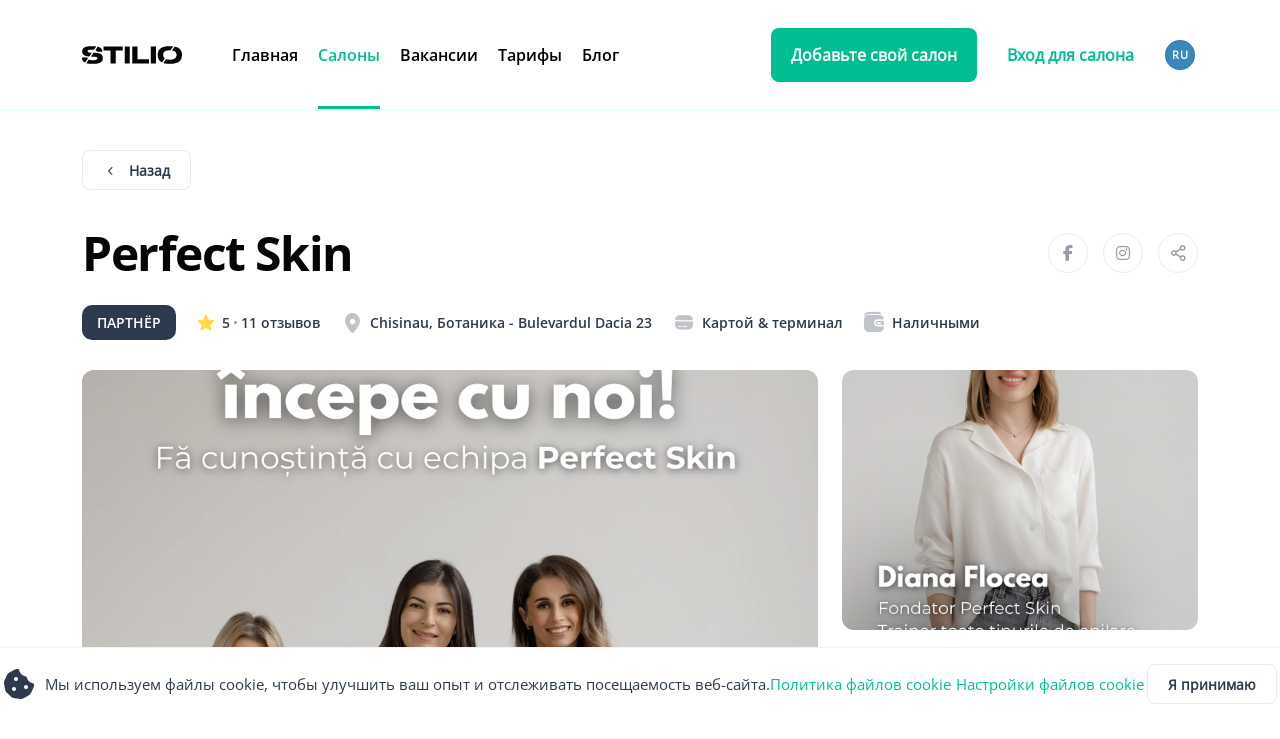

--- FILE ---
content_type: text/html; charset=utf-8
request_url: https://stilio.md/ru/salons/perfect-skin
body_size: 140385
content:
<!DOCTYPE html><html lang="ru" data-beasties-container><head>
  <meta charset="utf-8">
  <title>Perfect Skin | Chisinau - Ботаника, цены, местоположение, расписание и отзывы!</title>
  <base href="/">
  <meta name="viewport" content="width=device-width, initial-scale=1">
  <link rel="preconnect" href="https://media.stilio.md">
  <meta http-equiv="Content-Security-Policy" content="block-all-mixed-content; connect-src lottie.host *.lfeeder.com *.posthog.com *.ads.linkedin.com *.linkedin.com *.google-analytics.com google-analytics.com stats.g.doubleclick.net *.googlesyndication.com *.google.com *.googleapis.com stilio.md stilio.app stilio.ro *.stilio.md *.stilio.app *.stilio.ro *.tidio.co *.tidiochat.com *.cloudflare.com *.ingest.sentry.io *.sentry.io; frame-src *.google.com google.com googleads.g.doubleclick.net tpc.googlesyndication.com google.com *.youtube.com youtube.com; img-src *.lfeeder.com *.facebook.com *.googleusercontent.com *.linkedin.com data: i.ytimg.com blob: *.google.md google.md *.googlesyndication.com www.googletagmanager.com w3.org/svg/2000 static.xx.fbcdn.net *.google.com *.googleapis.com *.gstatic.com stilio.md stilio.app stilio.ro *.stilio.md *.stilio.app *.stilio.ro *.cloudflare.com; script-src 'self' *.licdn.com 'report-sample' 'unsafe-inline' 'unsafe-eval' *.lfeeder.com https://connect.facebook.net https://*.posthog.com https://*.sentry.io https://*.googletagservices.com https://*.googlesyndication.com https://*.google.com https://*.googleadservices.com https://*.doubleclick.net https://browser.sentry-cdn.com https://googletagmanager.com https://js.sentry-cdn.com https://maps.googleapis.com https://maps.google.com https://pagead2.googlesyndication.com https://script.hotjar.com https://static.hotjar.com https://tpc.googlesyndication.com https://tagmanager.google.com https://unpkg.com https://www.googletagmanager.com *.tidio.co *.tidiochat.com *.cloudflare.com; style-src 'self' 'report-sample' 'unsafe-inline' *.google.com fonts.googleapis.com unpkg.com www.googletagmanager.com; object-src *.googlesyndication.com; child-src 'self' blob: *.google.com *.doubleclick.net *.googlesyndication.com www.googletagmanager.com; base-uri 'self'; form-action 'self' *.google.com; worker-src 'self' blob: www.google.com;">
  <link rel="icon" type="image/x-icon" href="favicon.ico">
  <link rel="manifest" href="manifest.webmanifest" crossorigin="use-credentials">
  <meta name="theme-color" content="#55ba94">
  <link rel="apple-touch-icon" sizes="180x180" href="assets/icons/icon-192x192.png">
  
  <style>@font-face{font-family:'Material Icons';font-style:normal;font-weight:400;src:url(https://fonts.gstatic.com/s/materialicons/v145/flUhRq6tzZclQEJ-Vdg-IuiaDsNc.woff2) format('woff2');}.material-icons{font-family:'Material Icons';font-weight:normal;font-style:normal;font-size:24px;line-height:1;letter-spacing:normal;text-transform:none;display:inline-block;white-space:nowrap;word-wrap:normal;direction:ltr;-webkit-font-feature-settings:'liga';-webkit-font-smoothing:antialiased;}</style>
  <link rel="preload" as="image" href="./assets/images/home/home.png">
  <meta property="og:locale:alternate" content="ru_RU">
  <meta property="og:locale:alternate" content="en_GB">
  <link rel="alternate" href="https://apps.apple.com/us/app/stilio/id1598889366">
  <link rel="alternate" href="https://play.google.com/store/apps/details?id=com.stilio">

  
  
  <meta name="og:image" content="https://media.stilio.md/companies/198/album/37128/MEDIUM_SQUARE/1746806019251_i_m_g_3771.PNG">

  <!-- Google Tag Manager -->
  <script>(function(w,d,s,l,i){w[l]=w[l]||[];w[l].push({'gtm.start':
      new Date().getTime(),event:'gtm.js'});var f=d.getElementsByTagName(s)[0],
    j=d.createElement(s),dl=l!='dataLayer'?'&l='+l:'';j.async=true;j.src=
    'https://www.googletagmanager.com/gtm.js?id='+i+dl;f.parentNode.insertBefore(j,f);
  })(window,document,'script','dataLayer','GTM-NQZNMS9P');</script>
  <!-- End Google Tag Manager -->
<style>.fab,.fas{-moz-osx-font-smoothing:grayscale;-webkit-font-smoothing:antialiased;display:var(--fa-display,inline-block);font-style:normal;font-variant:normal;line-height:1;text-rendering:auto}.fab:before,.fas:before{content:var(--fa)}.fas{font-family:"Font Awesome 6 Free"}.fab{font-family:"Font Awesome 6 Brands"}.fa-user{--fa:"\f007"}.fa-chevron-down{--fa:"\f078"}.fa-chevron-left{--fa:"\f053"}.fa-chevron-right{--fa:"\f054"}:root{--fa-style-family-brands:"Font Awesome 6 Brands";--fa-font-brands:normal 400 1em/1 "Font Awesome 6 Brands"}@font-face{font-family:"Font Awesome 6 Brands";font-style:normal;font-weight:400;font-display:block;src:url("./media/fa-brands-400-Q3XCMWHQ.woff2") format("woff2"),url("./media/fa-brands-400-R2XQZCET.ttf") format("truetype")}.fab{font-weight:400}.fa-linkedin-in{--fa:"\f0e1"}.fa-facebook-f{--fa:"\f39e"}.fa-instagram{--fa:"\f16d"}:root{--fa-font-regular:normal 400 1em/1 "Font Awesome 6 Free"}@font-face{font-family:"Font Awesome 6 Free";font-style:normal;font-weight:400;font-display:block;src:url("./media/fa-regular-400-QSNYFYRT.woff2") format("woff2"),url("./media/fa-regular-400-XUOPSR7E.ttf") format("truetype")}:root{--fa-style-family-classic:"Font Awesome 6 Free";--fa-font-solid:normal 900 1em/1 "Font Awesome 6 Free"}@font-face{font-family:"Font Awesome 6 Free";font-style:normal;font-weight:900;font-display:block;src:url("./media/fa-solid-900-5ZUYHGA7.woff2") format("woff2"),url("./media/fa-solid-900-PJNKLK6W.ttf") format("truetype")}.fas{font-weight:900}html{--mat-sys-on-surface: initial}html{--mat-ripple-color:rgba(0, 0, 0, .1)}html{--mat-option-selected-state-label-text-color:#3f51b5;--mat-option-label-text-color:rgba(0, 0, 0, .87);--mat-option-hover-state-layer-color:rgba(0, 0, 0, .04);--mat-option-focus-state-layer-color:rgba(0, 0, 0, .04);--mat-option-selected-state-layer-color:rgba(0, 0, 0, .04)}html{--mat-optgroup-label-text-color:rgba(0, 0, 0, .87)}html{--mat-full-pseudo-checkbox-selected-icon-color:#ff4081;--mat-full-pseudo-checkbox-selected-checkmark-color:#fafafa;--mat-full-pseudo-checkbox-unselected-icon-color:rgba(0, 0, 0, .54);--mat-full-pseudo-checkbox-disabled-selected-checkmark-color:#fafafa;--mat-full-pseudo-checkbox-disabled-unselected-icon-color:#b0b0b0;--mat-full-pseudo-checkbox-disabled-selected-icon-color:#b0b0b0}html{--mat-minimal-pseudo-checkbox-selected-checkmark-color:#ff4081;--mat-minimal-pseudo-checkbox-disabled-selected-checkmark-color:#b0b0b0}.mat-primary{--mat-full-pseudo-checkbox-selected-icon-color:#3f51b5;--mat-full-pseudo-checkbox-selected-checkmark-color:#fafafa;--mat-full-pseudo-checkbox-unselected-icon-color:rgba(0, 0, 0, .54);--mat-full-pseudo-checkbox-disabled-selected-checkmark-color:#fafafa;--mat-full-pseudo-checkbox-disabled-unselected-icon-color:#b0b0b0;--mat-full-pseudo-checkbox-disabled-selected-icon-color:#b0b0b0}.mat-primary{--mat-minimal-pseudo-checkbox-selected-checkmark-color:#3f51b5;--mat-minimal-pseudo-checkbox-disabled-selected-checkmark-color:#b0b0b0}html{--mat-app-background-color:#fafafa;--mat-app-text-color:rgba(0, 0, 0, .87);--mat-app-elevation-shadow-level-0:0px 0px 0px 0px rgba(0, 0, 0, .2), 0px 0px 0px 0px rgba(0, 0, 0, .14), 0px 0px 0px 0px rgba(0, 0, 0, .12);--mat-app-elevation-shadow-level-1:0px 2px 1px -1px rgba(0, 0, 0, .2), 0px 1px 1px 0px rgba(0, 0, 0, .14), 0px 1px 3px 0px rgba(0, 0, 0, .12);--mat-app-elevation-shadow-level-2:0px 3px 1px -2px rgba(0, 0, 0, .2), 0px 2px 2px 0px rgba(0, 0, 0, .14), 0px 1px 5px 0px rgba(0, 0, 0, .12);--mat-app-elevation-shadow-level-3:0px 3px 3px -2px rgba(0, 0, 0, .2), 0px 3px 4px 0px rgba(0, 0, 0, .14), 0px 1px 8px 0px rgba(0, 0, 0, .12);--mat-app-elevation-shadow-level-4:0px 2px 4px -1px rgba(0, 0, 0, .2), 0px 4px 5px 0px rgba(0, 0, 0, .14), 0px 1px 10px 0px rgba(0, 0, 0, .12);--mat-app-elevation-shadow-level-5:0px 3px 5px -1px rgba(0, 0, 0, .2), 0px 5px 8px 0px rgba(0, 0, 0, .14), 0px 1px 14px 0px rgba(0, 0, 0, .12);--mat-app-elevation-shadow-level-6:0px 3px 5px -1px rgba(0, 0, 0, .2), 0px 6px 10px 0px rgba(0, 0, 0, .14), 0px 1px 18px 0px rgba(0, 0, 0, .12);--mat-app-elevation-shadow-level-7:0px 4px 5px -2px rgba(0, 0, 0, .2), 0px 7px 10px 1px rgba(0, 0, 0, .14), 0px 2px 16px 1px rgba(0, 0, 0, .12);--mat-app-elevation-shadow-level-8:0px 5px 5px -3px rgba(0, 0, 0, .2), 0px 8px 10px 1px rgba(0, 0, 0, .14), 0px 3px 14px 2px rgba(0, 0, 0, .12);--mat-app-elevation-shadow-level-9:0px 5px 6px -3px rgba(0, 0, 0, .2), 0px 9px 12px 1px rgba(0, 0, 0, .14), 0px 3px 16px 2px rgba(0, 0, 0, .12);--mat-app-elevation-shadow-level-10:0px 6px 6px -3px rgba(0, 0, 0, .2), 0px 10px 14px 1px rgba(0, 0, 0, .14), 0px 4px 18px 3px rgba(0, 0, 0, .12);--mat-app-elevation-shadow-level-11:0px 6px 7px -4px rgba(0, 0, 0, .2), 0px 11px 15px 1px rgba(0, 0, 0, .14), 0px 4px 20px 3px rgba(0, 0, 0, .12);--mat-app-elevation-shadow-level-12:0px 7px 8px -4px rgba(0, 0, 0, .2), 0px 12px 17px 2px rgba(0, 0, 0, .14), 0px 5px 22px 4px rgba(0, 0, 0, .12);--mat-app-elevation-shadow-level-13:0px 7px 8px -4px rgba(0, 0, 0, .2), 0px 13px 19px 2px rgba(0, 0, 0, .14), 0px 5px 24px 4px rgba(0, 0, 0, .12);--mat-app-elevation-shadow-level-14:0px 7px 9px -4px rgba(0, 0, 0, .2), 0px 14px 21px 2px rgba(0, 0, 0, .14), 0px 5px 26px 4px rgba(0, 0, 0, .12);--mat-app-elevation-shadow-level-15:0px 8px 9px -5px rgba(0, 0, 0, .2), 0px 15px 22px 2px rgba(0, 0, 0, .14), 0px 6px 28px 5px rgba(0, 0, 0, .12);--mat-app-elevation-shadow-level-16:0px 8px 10px -5px rgba(0, 0, 0, .2), 0px 16px 24px 2px rgba(0, 0, 0, .14), 0px 6px 30px 5px rgba(0, 0, 0, .12);--mat-app-elevation-shadow-level-17:0px 8px 11px -5px rgba(0, 0, 0, .2), 0px 17px 26px 2px rgba(0, 0, 0, .14), 0px 6px 32px 5px rgba(0, 0, 0, .12);--mat-app-elevation-shadow-level-18:0px 9px 11px -5px rgba(0, 0, 0, .2), 0px 18px 28px 2px rgba(0, 0, 0, .14), 0px 7px 34px 6px rgba(0, 0, 0, .12);--mat-app-elevation-shadow-level-19:0px 9px 12px -6px rgba(0, 0, 0, .2), 0px 19px 29px 2px rgba(0, 0, 0, .14), 0px 7px 36px 6px rgba(0, 0, 0, .12);--mat-app-elevation-shadow-level-20:0px 10px 13px -6px rgba(0, 0, 0, .2), 0px 20px 31px 3px rgba(0, 0, 0, .14), 0px 8px 38px 7px rgba(0, 0, 0, .12);--mat-app-elevation-shadow-level-21:0px 10px 13px -6px rgba(0, 0, 0, .2), 0px 21px 33px 3px rgba(0, 0, 0, .14), 0px 8px 40px 7px rgba(0, 0, 0, .12);--mat-app-elevation-shadow-level-22:0px 10px 14px -6px rgba(0, 0, 0, .2), 0px 22px 35px 3px rgba(0, 0, 0, .14), 0px 8px 42px 7px rgba(0, 0, 0, .12);--mat-app-elevation-shadow-level-23:0px 11px 14px -7px rgba(0, 0, 0, .2), 0px 23px 36px 3px rgba(0, 0, 0, .14), 0px 9px 44px 8px rgba(0, 0, 0, .12);--mat-app-elevation-shadow-level-24:0px 11px 15px -7px rgba(0, 0, 0, .2), 0px 24px 38px 3px rgba(0, 0, 0, .14), 0px 9px 46px 8px rgba(0, 0, 0, .12)}html{--mat-option-label-text-font:Roboto, sans-serif;--mat-option-label-text-line-height:24px;--mat-option-label-text-size:16px;--mat-option-label-text-tracking:.03125em;--mat-option-label-text-weight:400}html{--mat-optgroup-label-text-font:Roboto, sans-serif;--mat-optgroup-label-text-line-height:24px;--mat-optgroup-label-text-size:16px;--mat-optgroup-label-text-tracking:.03125em;--mat-optgroup-label-text-weight:400}html{--mdc-elevated-card-container-shape:4px}html{--mdc-outlined-card-container-shape:4px;--mdc-outlined-card-outline-width:1px}html{--mdc-elevated-card-container-color:white;--mdc-elevated-card-container-elevation:0px 2px 1px -1px rgba(0, 0, 0, .2), 0px 1px 1px 0px rgba(0, 0, 0, .14), 0px 1px 3px 0px rgba(0, 0, 0, .12)}html{--mdc-outlined-card-container-color:white;--mdc-outlined-card-outline-color:rgba(0, 0, 0, .12);--mdc-outlined-card-container-elevation:0px 0px 0px 0px rgba(0, 0, 0, .2), 0px 0px 0px 0px rgba(0, 0, 0, .14), 0px 0px 0px 0px rgba(0, 0, 0, .12)}html{--mat-card-subtitle-text-color:rgba(0, 0, 0, .54)}html{--mat-card-title-text-font:Roboto, sans-serif;--mat-card-title-text-line-height:32px;--mat-card-title-text-size:20px;--mat-card-title-text-tracking:.0125em;--mat-card-title-text-weight:500;--mat-card-subtitle-text-font:Roboto, sans-serif;--mat-card-subtitle-text-line-height:22px;--mat-card-subtitle-text-size:14px;--mat-card-subtitle-text-tracking:.0071428571em;--mat-card-subtitle-text-weight:500}html{--mdc-linear-progress-active-indicator-height:4px;--mdc-linear-progress-track-height:4px;--mdc-linear-progress-track-shape:0}html{--mdc-plain-tooltip-container-shape:4px;--mdc-plain-tooltip-supporting-text-line-height:16px}html{--mdc-plain-tooltip-container-color:#616161;--mdc-plain-tooltip-supporting-text-color:#fff}html{--mdc-plain-tooltip-supporting-text-font:Roboto, sans-serif;--mdc-plain-tooltip-supporting-text-size:12px;--mdc-plain-tooltip-supporting-text-weight:400;--mdc-plain-tooltip-supporting-text-tracking:.0333333333em}html{--mdc-filled-text-field-active-indicator-height:1px;--mdc-filled-text-field-focus-active-indicator-height:2px;--mdc-filled-text-field-container-shape:4px}html{--mdc-outlined-text-field-outline-width:1px;--mdc-outlined-text-field-focus-outline-width:2px;--mdc-outlined-text-field-container-shape:4px}html{--mdc-filled-text-field-caret-color:#3f51b5;--mdc-filled-text-field-focus-active-indicator-color:#3f51b5;--mdc-filled-text-field-focus-label-text-color:rgba(63, 81, 181, .87);--mdc-filled-text-field-container-color:rgb(244.8, 244.8, 244.8);--mdc-filled-text-field-disabled-container-color:rgb(249.9, 249.9, 249.9);--mdc-filled-text-field-label-text-color:rgba(0, 0, 0, .6);--mdc-filled-text-field-hover-label-text-color:rgba(0, 0, 0, .6);--mdc-filled-text-field-disabled-label-text-color:rgba(0, 0, 0, .38);--mdc-filled-text-field-input-text-color:rgba(0, 0, 0, .87);--mdc-filled-text-field-disabled-input-text-color:rgba(0, 0, 0, .38);--mdc-filled-text-field-input-text-placeholder-color:rgba(0, 0, 0, .6);--mdc-filled-text-field-error-hover-label-text-color:#f44336;--mdc-filled-text-field-error-focus-label-text-color:#f44336;--mdc-filled-text-field-error-label-text-color:#f44336;--mdc-filled-text-field-error-caret-color:#f44336;--mdc-filled-text-field-active-indicator-color:rgba(0, 0, 0, .42);--mdc-filled-text-field-disabled-active-indicator-color:rgba(0, 0, 0, .06);--mdc-filled-text-field-hover-active-indicator-color:rgba(0, 0, 0, .87);--mdc-filled-text-field-error-active-indicator-color:#f44336;--mdc-filled-text-field-error-focus-active-indicator-color:#f44336;--mdc-filled-text-field-error-hover-active-indicator-color:#f44336}html{--mdc-outlined-text-field-caret-color:#3f51b5;--mdc-outlined-text-field-focus-outline-color:#3f51b5;--mdc-outlined-text-field-focus-label-text-color:rgba(63, 81, 181, .87);--mdc-outlined-text-field-label-text-color:rgba(0, 0, 0, .6);--mdc-outlined-text-field-hover-label-text-color:rgba(0, 0, 0, .6);--mdc-outlined-text-field-disabled-label-text-color:rgba(0, 0, 0, .38);--mdc-outlined-text-field-input-text-color:rgba(0, 0, 0, .87);--mdc-outlined-text-field-disabled-input-text-color:rgba(0, 0, 0, .38);--mdc-outlined-text-field-input-text-placeholder-color:rgba(0, 0, 0, .6);--mdc-outlined-text-field-error-caret-color:#f44336;--mdc-outlined-text-field-error-focus-label-text-color:#f44336;--mdc-outlined-text-field-error-label-text-color:#f44336;--mdc-outlined-text-field-error-hover-label-text-color:#f44336;--mdc-outlined-text-field-outline-color:rgba(0, 0, 0, .38);--mdc-outlined-text-field-disabled-outline-color:rgba(0, 0, 0, .06);--mdc-outlined-text-field-hover-outline-color:rgba(0, 0, 0, .87);--mdc-outlined-text-field-error-focus-outline-color:#f44336;--mdc-outlined-text-field-error-hover-outline-color:#f44336;--mdc-outlined-text-field-error-outline-color:#f44336}html{--mat-form-field-focus-select-arrow-color:rgba(63, 81, 181, .87);--mat-form-field-disabled-input-text-placeholder-color:rgba(0, 0, 0, .38);--mat-form-field-state-layer-color:rgba(0, 0, 0, .87);--mat-form-field-error-text-color:#f44336;--mat-form-field-select-option-text-color:inherit;--mat-form-field-select-disabled-option-text-color:GrayText;--mat-form-field-leading-icon-color:unset;--mat-form-field-disabled-leading-icon-color:unset;--mat-form-field-trailing-icon-color:unset;--mat-form-field-disabled-trailing-icon-color:unset;--mat-form-field-error-focus-trailing-icon-color:unset;--mat-form-field-error-hover-trailing-icon-color:unset;--mat-form-field-error-trailing-icon-color:unset;--mat-form-field-enabled-select-arrow-color:rgba(0, 0, 0, .54);--mat-form-field-disabled-select-arrow-color:rgba(0, 0, 0, .38);--mat-form-field-hover-state-layer-opacity:.04;--mat-form-field-focus-state-layer-opacity:.08}html{--mat-form-field-container-height:56px;--mat-form-field-filled-label-display:block;--mat-form-field-container-vertical-padding:16px;--mat-form-field-filled-with-label-container-padding-top:24px;--mat-form-field-filled-with-label-container-padding-bottom:8px}html{--mdc-filled-text-field-label-text-font:Roboto, sans-serif;--mdc-filled-text-field-label-text-size:16px;--mdc-filled-text-field-label-text-tracking:.03125em;--mdc-filled-text-field-label-text-weight:400}html{--mdc-outlined-text-field-label-text-font:Roboto, sans-serif;--mdc-outlined-text-field-label-text-size:16px;--mdc-outlined-text-field-label-text-tracking:.03125em;--mdc-outlined-text-field-label-text-weight:400}html{--mat-form-field-container-text-font:Roboto, sans-serif;--mat-form-field-container-text-line-height:24px;--mat-form-field-container-text-size:16px;--mat-form-field-container-text-tracking:.03125em;--mat-form-field-container-text-weight:400;--mat-form-field-outlined-label-text-populated-size:16px;--mat-form-field-subscript-text-font:Roboto, sans-serif;--mat-form-field-subscript-text-line-height:20px;--mat-form-field-subscript-text-size:12px;--mat-form-field-subscript-text-tracking:.0333333333em;--mat-form-field-subscript-text-weight:400}html{--mat-select-container-elevation-shadow:0px 5px 5px -3px rgba(0, 0, 0, .2), 0px 8px 10px 1px rgba(0, 0, 0, .14), 0px 3px 14px 2px rgba(0, 0, 0, .12)}html{--mat-select-panel-background-color:white;--mat-select-enabled-trigger-text-color:rgba(0, 0, 0, .87);--mat-select-disabled-trigger-text-color:rgba(0, 0, 0, .38);--mat-select-placeholder-text-color:rgba(0, 0, 0, .6);--mat-select-enabled-arrow-color:rgba(0, 0, 0, .54);--mat-select-disabled-arrow-color:rgba(0, 0, 0, .38);--mat-select-focused-arrow-color:rgba(63, 81, 181, .87);--mat-select-invalid-arrow-color:rgba(244, 67, 54, .87)}html{--mat-select-arrow-transform:translateY(-8px)}html{--mat-select-trigger-text-font:Roboto, sans-serif;--mat-select-trigger-text-line-height:24px;--mat-select-trigger-text-size:16px;--mat-select-trigger-text-tracking:.03125em;--mat-select-trigger-text-weight:400}html{--mat-autocomplete-container-shape:4px;--mat-autocomplete-container-elevation-shadow:0px 5px 5px -3px rgba(0, 0, 0, .2), 0px 8px 10px 1px rgba(0, 0, 0, .14), 0px 3px 14px 2px rgba(0, 0, 0, .12)}html{--mat-autocomplete-background-color:white}html{--mdc-dialog-container-shape:4px}html{--mat-dialog-container-elevation-shadow:0px 11px 15px -7px rgba(0, 0, 0, .2), 0px 24px 38px 3px rgba(0, 0, 0, .14), 0px 9px 46px 8px rgba(0, 0, 0, .12);--mat-dialog-container-max-width:80vw;--mat-dialog-container-small-max-width:80vw;--mat-dialog-container-min-width:0;--mat-dialog-actions-alignment:start;--mat-dialog-actions-padding:8px;--mat-dialog-content-padding:20px 24px;--mat-dialog-with-actions-content-padding:20px 24px;--mat-dialog-headline-padding:0 24px 9px}html{--mdc-dialog-container-color:white;--mdc-dialog-subhead-color:rgba(0, 0, 0, .87);--mdc-dialog-supporting-text-color:rgba(0, 0, 0, .6)}html{--mdc-dialog-subhead-font:Roboto, sans-serif;--mdc-dialog-subhead-line-height:32px;--mdc-dialog-subhead-size:20px;--mdc-dialog-subhead-weight:500;--mdc-dialog-subhead-tracking:.0125em;--mdc-dialog-supporting-text-font:Roboto, sans-serif;--mdc-dialog-supporting-text-line-height:24px;--mdc-dialog-supporting-text-size:16px;--mdc-dialog-supporting-text-weight:400;--mdc-dialog-supporting-text-tracking:.03125em}html{--mdc-switch-disabled-selected-icon-opacity:.38;--mdc-switch-disabled-track-opacity:.12;--mdc-switch-disabled-unselected-icon-opacity:.38;--mdc-switch-handle-height:20px;--mdc-switch-handle-shape:10px;--mdc-switch-handle-width:20px;--mdc-switch-selected-icon-size:18px;--mdc-switch-track-height:14px;--mdc-switch-track-shape:7px;--mdc-switch-track-width:36px;--mdc-switch-unselected-icon-size:18px;--mdc-switch-selected-focus-state-layer-opacity:.12;--mdc-switch-selected-hover-state-layer-opacity:.04;--mdc-switch-selected-pressed-state-layer-opacity:.1;--mdc-switch-unselected-focus-state-layer-opacity:.12;--mdc-switch-unselected-hover-state-layer-opacity:.04;--mdc-switch-unselected-pressed-state-layer-opacity:.1}html{--mdc-switch-selected-focus-state-layer-color:#3949ab;--mdc-switch-selected-handle-color:#3949ab;--mdc-switch-selected-hover-state-layer-color:#3949ab;--mdc-switch-selected-pressed-state-layer-color:#3949ab;--mdc-switch-selected-focus-handle-color:#1a237e;--mdc-switch-selected-hover-handle-color:#1a237e;--mdc-switch-selected-pressed-handle-color:#1a237e;--mdc-switch-selected-focus-track-color:#7986cb;--mdc-switch-selected-hover-track-color:#7986cb;--mdc-switch-selected-pressed-track-color:#7986cb;--mdc-switch-selected-track-color:#7986cb;--mdc-switch-disabled-selected-handle-color:#424242;--mdc-switch-disabled-selected-icon-color:#fff;--mdc-switch-disabled-selected-track-color:#424242;--mdc-switch-disabled-unselected-handle-color:#424242;--mdc-switch-disabled-unselected-icon-color:#fff;--mdc-switch-disabled-unselected-track-color:#424242;--mdc-switch-handle-surface-color:#fff;--mdc-switch-selected-icon-color:#fff;--mdc-switch-unselected-focus-handle-color:#212121;--mdc-switch-unselected-focus-state-layer-color:#424242;--mdc-switch-unselected-focus-track-color:#e0e0e0;--mdc-switch-unselected-handle-color:#616161;--mdc-switch-unselected-hover-handle-color:#212121;--mdc-switch-unselected-hover-state-layer-color:#424242;--mdc-switch-unselected-hover-track-color:#e0e0e0;--mdc-switch-unselected-icon-color:#fff;--mdc-switch-unselected-pressed-handle-color:#212121;--mdc-switch-unselected-pressed-state-layer-color:#424242;--mdc-switch-unselected-pressed-track-color:#e0e0e0;--mdc-switch-unselected-track-color:#e0e0e0;--mdc-switch-handle-elevation-shadow:0px 2px 1px -1px rgba(0, 0, 0, .2), 0px 1px 1px 0px rgba(0, 0, 0, .14), 0px 1px 3px 0px rgba(0, 0, 0, .12);--mdc-switch-disabled-handle-elevation-shadow:0px 0px 0px 0px rgba(0, 0, 0, .2), 0px 0px 0px 0px rgba(0, 0, 0, .14), 0px 0px 0px 0px rgba(0, 0, 0, .12)}html{--mdc-switch-disabled-label-text-color: rgba(0, 0, 0, .38)}html{--mdc-switch-state-layer-size:40px}html{--mdc-radio-disabled-selected-icon-opacity:.38;--mdc-radio-disabled-unselected-icon-opacity:.38;--mdc-radio-state-layer-size:40px}html{--mdc-radio-state-layer-size:40px}html{--mat-radio-touch-target-display:block}html{--mat-radio-label-text-font:Roboto, sans-serif;--mat-radio-label-text-line-height:20px;--mat-radio-label-text-size:14px;--mat-radio-label-text-tracking:.0178571429em;--mat-radio-label-text-weight:400}html{--mdc-slider-active-track-height:6px;--mdc-slider-active-track-shape:9999px;--mdc-slider-handle-height:20px;--mdc-slider-handle-shape:50%;--mdc-slider-handle-width:20px;--mdc-slider-inactive-track-height:4px;--mdc-slider-inactive-track-shape:9999px;--mdc-slider-with-overlap-handle-outline-width:1px;--mdc-slider-with-tick-marks-active-container-opacity:.6;--mdc-slider-with-tick-marks-container-shape:50%;--mdc-slider-with-tick-marks-container-size:2px;--mdc-slider-with-tick-marks-inactive-container-opacity:.6;--mdc-slider-handle-elevation:0px 2px 1px -1px rgba(0, 0, 0, .2), 0px 1px 1px 0px rgba(0, 0, 0, .14), 0px 1px 3px 0px rgba(0, 0, 0, .12)}html{--mat-slider-value-indicator-width:auto;--mat-slider-value-indicator-height:32px;--mat-slider-value-indicator-caret-display:block;--mat-slider-value-indicator-border-radius:4px;--mat-slider-value-indicator-padding:0 12px;--mat-slider-value-indicator-text-transform:none;--mat-slider-value-indicator-container-transform:translateX(-50%)}html{--mdc-slider-handle-color:#3f51b5;--mdc-slider-focus-handle-color:#3f51b5;--mdc-slider-hover-handle-color:#3f51b5;--mdc-slider-active-track-color:#3f51b5;--mdc-slider-inactive-track-color:#3f51b5;--mdc-slider-with-tick-marks-inactive-container-color:#3f51b5;--mdc-slider-with-tick-marks-active-container-color:white;--mdc-slider-disabled-active-track-color:#000;--mdc-slider-disabled-handle-color:#000;--mdc-slider-disabled-inactive-track-color:#000;--mdc-slider-label-container-color:#000;--mdc-slider-label-label-text-color:#fff;--mdc-slider-with-overlap-handle-outline-color:#fff;--mdc-slider-with-tick-marks-disabled-container-color:#000}html{--mat-slider-ripple-color:#3f51b5;--mat-slider-hover-state-layer-color:rgba(63, 81, 181, .05);--mat-slider-focus-state-layer-color:rgba(63, 81, 181, .2);--mat-slider-value-indicator-opacity:.6}html{--mdc-slider-label-label-text-font:Roboto, sans-serif;--mdc-slider-label-label-text-size:14px;--mdc-slider-label-label-text-line-height:22px;--mdc-slider-label-label-text-tracking:.0071428571em;--mdc-slider-label-label-text-weight:500}html{--mat-menu-container-shape:4px;--mat-menu-divider-bottom-spacing:0;--mat-menu-divider-top-spacing:0;--mat-menu-item-spacing:16px;--mat-menu-item-icon-size:24px;--mat-menu-item-leading-spacing:16px;--mat-menu-item-trailing-spacing:16px;--mat-menu-item-with-icon-leading-spacing:16px;--mat-menu-item-with-icon-trailing-spacing:16px;--mat-menu-container-elevation-shadow:0px 5px 5px -3px rgba(0, 0, 0, .2), 0px 8px 10px 1px rgba(0, 0, 0, .14), 0px 3px 14px 2px rgba(0, 0, 0, .12)}html{--mat-menu-item-label-text-color:rgba(0, 0, 0, .87);--mat-menu-item-icon-color:rgba(0, 0, 0, .87);--mat-menu-item-hover-state-layer-color:rgba(0, 0, 0, .04);--mat-menu-item-focus-state-layer-color:rgba(0, 0, 0, .04);--mat-menu-container-color:white;--mat-menu-divider-color:rgba(0, 0, 0, .12)}html{--mat-menu-item-label-text-font:Roboto, sans-serif;--mat-menu-item-label-text-size:16px;--mat-menu-item-label-text-tracking:.03125em;--mat-menu-item-label-text-line-height:24px;--mat-menu-item-label-text-weight:400}html{--mdc-list-list-item-container-shape:0;--mdc-list-list-item-leading-avatar-shape:50%;--mdc-list-list-item-container-color:transparent;--mdc-list-list-item-selected-container-color:transparent;--mdc-list-list-item-leading-avatar-color:transparent;--mdc-list-list-item-leading-icon-size:24px;--mdc-list-list-item-leading-avatar-size:40px;--mdc-list-list-item-trailing-icon-size:24px;--mdc-list-list-item-disabled-state-layer-color:transparent;--mdc-list-list-item-disabled-state-layer-opacity:0;--mdc-list-list-item-disabled-label-text-opacity:.38;--mdc-list-list-item-disabled-leading-icon-opacity:.38;--mdc-list-list-item-disabled-trailing-icon-opacity:.38}html{--mat-list-active-indicator-color:transparent;--mat-list-active-indicator-shape:4px}html{--mdc-list-list-item-label-text-color:rgba(0, 0, 0, .87);--mdc-list-list-item-supporting-text-color:rgba(0, 0, 0, .54);--mdc-list-list-item-leading-icon-color:rgba(0, 0, 0, .38);--mdc-list-list-item-trailing-supporting-text-color:rgba(0, 0, 0, .38);--mdc-list-list-item-trailing-icon-color:rgba(0, 0, 0, .38);--mdc-list-list-item-selected-trailing-icon-color:rgba(0, 0, 0, .38);--mdc-list-list-item-disabled-label-text-color:black;--mdc-list-list-item-disabled-leading-icon-color:black;--mdc-list-list-item-disabled-trailing-icon-color:black;--mdc-list-list-item-hover-label-text-color:rgba(0, 0, 0, .87);--mdc-list-list-item-hover-leading-icon-color:rgba(0, 0, 0, .38);--mdc-list-list-item-hover-trailing-icon-color:rgba(0, 0, 0, .38);--mdc-list-list-item-focus-label-text-color:rgba(0, 0, 0, .87);--mdc-list-list-item-hover-state-layer-color:black;--mdc-list-list-item-hover-state-layer-opacity:.04;--mdc-list-list-item-focus-state-layer-color:black;--mdc-list-list-item-focus-state-layer-opacity:.12}html{--mdc-list-list-item-one-line-container-height:48px;--mdc-list-list-item-two-line-container-height:64px;--mdc-list-list-item-three-line-container-height:88px}html{--mat-list-list-item-leading-icon-start-space:16px;--mat-list-list-item-leading-icon-end-space:32px}html{--mdc-list-list-item-label-text-font:Roboto, sans-serif;--mdc-list-list-item-label-text-line-height:24px;--mdc-list-list-item-label-text-size:16px;--mdc-list-list-item-label-text-tracking:.03125em;--mdc-list-list-item-label-text-weight:400;--mdc-list-list-item-supporting-text-font:Roboto, sans-serif;--mdc-list-list-item-supporting-text-line-height:20px;--mdc-list-list-item-supporting-text-size:14px;--mdc-list-list-item-supporting-text-tracking:.0178571429em;--mdc-list-list-item-supporting-text-weight:400;--mdc-list-list-item-trailing-supporting-text-font:Roboto, sans-serif;--mdc-list-list-item-trailing-supporting-text-line-height:20px;--mdc-list-list-item-trailing-supporting-text-size:12px;--mdc-list-list-item-trailing-supporting-text-tracking:.0333333333em;--mdc-list-list-item-trailing-supporting-text-weight:400}html{--mat-paginator-container-text-color:rgba(0, 0, 0, .87);--mat-paginator-container-background-color:white;--mat-paginator-enabled-icon-color:rgba(0, 0, 0, .54);--mat-paginator-disabled-icon-color:rgba(0, 0, 0, .12)}html{--mat-paginator-container-size:56px;--mat-paginator-form-field-container-height:40px;--mat-paginator-form-field-container-vertical-padding:8px;--mat-paginator-touch-target-display:block}html{--mat-paginator-container-text-font:Roboto, sans-serif;--mat-paginator-container-text-line-height:20px;--mat-paginator-container-text-size:12px;--mat-paginator-container-text-tracking:.0333333333em;--mat-paginator-container-text-weight:400;--mat-paginator-select-trigger-text-size:12px}html{--mdc-secondary-navigation-tab-container-height:48px}html{--mdc-tab-indicator-active-indicator-height:2px;--mdc-tab-indicator-active-indicator-shape:0}html{--mat-tab-header-divider-color:transparent;--mat-tab-header-divider-height:0}html{--mdc-checkbox-disabled-selected-checkmark-color:#fff;--mdc-checkbox-selected-focus-state-layer-opacity:.16;--mdc-checkbox-selected-hover-state-layer-opacity:.04;--mdc-checkbox-selected-pressed-state-layer-opacity:.16;--mdc-checkbox-unselected-focus-state-layer-opacity:.16;--mdc-checkbox-unselected-hover-state-layer-opacity:.04;--mdc-checkbox-unselected-pressed-state-layer-opacity:.16}html{--mdc-checkbox-disabled-selected-icon-color:rgba(0, 0, 0, .38);--mdc-checkbox-disabled-unselected-icon-color:rgba(0, 0, 0, .38);--mdc-checkbox-selected-checkmark-color:white;--mdc-checkbox-selected-focus-icon-color:#ff4081;--mdc-checkbox-selected-hover-icon-color:#ff4081;--mdc-checkbox-selected-icon-color:#ff4081;--mdc-checkbox-selected-pressed-icon-color:#ff4081;--mdc-checkbox-unselected-focus-icon-color:#212121;--mdc-checkbox-unselected-hover-icon-color:#212121;--mdc-checkbox-unselected-icon-color:rgba(0, 0, 0, .54);--mdc-checkbox-selected-focus-state-layer-color:#ff4081;--mdc-checkbox-selected-hover-state-layer-color:#ff4081;--mdc-checkbox-selected-pressed-state-layer-color:#ff4081;--mdc-checkbox-unselected-focus-state-layer-color:black;--mdc-checkbox-unselected-hover-state-layer-color:black;--mdc-checkbox-unselected-pressed-state-layer-color:black}html{--mat-checkbox-disabled-label-color:rgba(0, 0, 0, .38);--mat-checkbox-label-text-color:rgba(0, 0, 0, .87)}html{--mdc-checkbox-state-layer-size:40px}html{--mat-checkbox-touch-target-display:block}html{--mat-checkbox-label-text-font:Roboto, sans-serif;--mat-checkbox-label-text-line-height:20px;--mat-checkbox-label-text-size:14px;--mat-checkbox-label-text-tracking:.0178571429em;--mat-checkbox-label-text-weight:400}html{--mdc-text-button-container-shape:4px;--mdc-text-button-keep-touch-target:false}html{--mdc-filled-button-container-shape:4px;--mdc-filled-button-keep-touch-target:false}html{--mdc-protected-button-container-shape:4px;--mdc-protected-button-container-elevation-shadow:0px 3px 1px -2px rgba(0, 0, 0, .2), 0px 2px 2px 0px rgba(0, 0, 0, .14), 0px 1px 5px 0px rgba(0, 0, 0, .12);--mdc-protected-button-disabled-container-elevation-shadow:0px 0px 0px 0px rgba(0, 0, 0, .2), 0px 0px 0px 0px rgba(0, 0, 0, .14), 0px 0px 0px 0px rgba(0, 0, 0, .12);--mdc-protected-button-focus-container-elevation-shadow:0px 2px 4px -1px rgba(0, 0, 0, .2), 0px 4px 5px 0px rgba(0, 0, 0, .14), 0px 1px 10px 0px rgba(0, 0, 0, .12);--mdc-protected-button-hover-container-elevation-shadow:0px 2px 4px -1px rgba(0, 0, 0, .2), 0px 4px 5px 0px rgba(0, 0, 0, .14), 0px 1px 10px 0px rgba(0, 0, 0, .12);--mdc-protected-button-pressed-container-elevation-shadow:0px 5px 5px -3px rgba(0, 0, 0, .2), 0px 8px 10px 1px rgba(0, 0, 0, .14), 0px 3px 14px 2px rgba(0, 0, 0, .12)}html{--mdc-outlined-button-keep-touch-target:false;--mdc-outlined-button-outline-width:1px;--mdc-outlined-button-container-shape:4px}html{--mat-text-button-horizontal-padding:8px;--mat-text-button-with-icon-horizontal-padding:8px;--mat-text-button-icon-spacing:8px;--mat-text-button-icon-offset:0}html{--mat-filled-button-horizontal-padding:16px;--mat-filled-button-icon-spacing:8px;--mat-filled-button-icon-offset:-4px}html{--mat-protected-button-horizontal-padding:16px;--mat-protected-button-icon-spacing:8px;--mat-protected-button-icon-offset:-4px}html{--mat-outlined-button-horizontal-padding:15px;--mat-outlined-button-icon-spacing:8px;--mat-outlined-button-icon-offset:-4px}html{--mdc-text-button-label-text-color:black;--mdc-text-button-disabled-label-text-color:rgba(0, 0, 0, .38)}html{--mat-text-button-state-layer-color:black;--mat-text-button-disabled-state-layer-color:black;--mat-text-button-ripple-color:rgba(0, 0, 0, .1);--mat-text-button-hover-state-layer-opacity:.04;--mat-text-button-focus-state-layer-opacity:.12;--mat-text-button-pressed-state-layer-opacity:.12}html{--mdc-filled-button-container-color:white;--mdc-filled-button-label-text-color:black;--mdc-filled-button-disabled-container-color:rgba(0, 0, 0, .12);--mdc-filled-button-disabled-label-text-color:rgba(0, 0, 0, .38)}html{--mat-filled-button-state-layer-color:black;--mat-filled-button-disabled-state-layer-color:black;--mat-filled-button-ripple-color:rgba(0, 0, 0, .1);--mat-filled-button-hover-state-layer-opacity:.04;--mat-filled-button-focus-state-layer-opacity:.12;--mat-filled-button-pressed-state-layer-opacity:.12}html{--mdc-protected-button-container-color:white;--mdc-protected-button-label-text-color:black;--mdc-protected-button-disabled-container-color:rgba(0, 0, 0, .12);--mdc-protected-button-disabled-label-text-color:rgba(0, 0, 0, .38)}html{--mat-protected-button-state-layer-color:black;--mat-protected-button-disabled-state-layer-color:black;--mat-protected-button-ripple-color:rgba(0, 0, 0, .1);--mat-protected-button-hover-state-layer-opacity:.04;--mat-protected-button-focus-state-layer-opacity:.12;--mat-protected-button-pressed-state-layer-opacity:.12}html{--mdc-outlined-button-disabled-outline-color:rgba(0, 0, 0, .12);--mdc-outlined-button-disabled-label-text-color:rgba(0, 0, 0, .38);--mdc-outlined-button-label-text-color:black;--mdc-outlined-button-outline-color:rgba(0, 0, 0, .12)}html{--mat-outlined-button-state-layer-color:black;--mat-outlined-button-disabled-state-layer-color:black;--mat-outlined-button-ripple-color:rgba(0, 0, 0, .1);--mat-outlined-button-hover-state-layer-opacity:.04;--mat-outlined-button-focus-state-layer-opacity:.12;--mat-outlined-button-pressed-state-layer-opacity:.12}html{--mdc-text-button-container-height:36px}html{--mdc-filled-button-container-height:36px}html{--mdc-protected-button-container-height:36px}html{--mdc-outlined-button-container-height:36px}html{--mat-text-button-touch-target-display:block}html{--mat-filled-button-touch-target-display:block}html{--mat-protected-button-touch-target-display:block}html{--mat-outlined-button-touch-target-display:block}html{--mdc-text-button-label-text-font:Roboto, sans-serif;--mdc-text-button-label-text-size:14px;--mdc-text-button-label-text-tracking:.0892857143em;--mdc-text-button-label-text-weight:500;--mdc-text-button-label-text-transform:none}html{--mdc-filled-button-label-text-font:Roboto, sans-serif;--mdc-filled-button-label-text-size:14px;--mdc-filled-button-label-text-tracking:.0892857143em;--mdc-filled-button-label-text-weight:500;--mdc-filled-button-label-text-transform:none}html{--mdc-protected-button-label-text-font:Roboto, sans-serif;--mdc-protected-button-label-text-size:14px;--mdc-protected-button-label-text-tracking:.0892857143em;--mdc-protected-button-label-text-weight:500;--mdc-protected-button-label-text-transform:none}html{--mdc-outlined-button-label-text-font:Roboto, sans-serif;--mdc-outlined-button-label-text-size:14px;--mdc-outlined-button-label-text-tracking:.0892857143em;--mdc-outlined-button-label-text-weight:500;--mdc-outlined-button-label-text-transform:none}html{--mdc-icon-button-icon-size:24px}html{--mdc-icon-button-icon-color:inherit;--mdc-icon-button-disabled-icon-color:rgba(0, 0, 0, .38)}html{--mat-icon-button-state-layer-color:black;--mat-icon-button-disabled-state-layer-color:black;--mat-icon-button-ripple-color:rgba(0, 0, 0, .1);--mat-icon-button-hover-state-layer-opacity:.04;--mat-icon-button-focus-state-layer-opacity:.12;--mat-icon-button-pressed-state-layer-opacity:.12}html{--mat-icon-button-touch-target-display:block}html{--mdc-fab-container-shape:50%;--mdc-fab-container-elevation-shadow:0px 3px 5px -1px rgba(0, 0, 0, .2), 0px 6px 10px 0px rgba(0, 0, 0, .14), 0px 1px 18px 0px rgba(0, 0, 0, .12);--mdc-fab-focus-container-elevation-shadow:0px 5px 5px -3px rgba(0, 0, 0, .2), 0px 8px 10px 1px rgba(0, 0, 0, .14), 0px 3px 14px 2px rgba(0, 0, 0, .12);--mdc-fab-hover-container-elevation-shadow:0px 5px 5px -3px rgba(0, 0, 0, .2), 0px 8px 10px 1px rgba(0, 0, 0, .14), 0px 3px 14px 2px rgba(0, 0, 0, .12);--mdc-fab-pressed-container-elevation-shadow:0px 7px 8px -4px rgba(0, 0, 0, .2), 0px 12px 17px 2px rgba(0, 0, 0, .14), 0px 5px 22px 4px rgba(0, 0, 0, .12)}html{--mdc-fab-small-container-shape:50%;--mdc-fab-small-container-elevation-shadow:0px 3px 5px -1px rgba(0, 0, 0, .2), 0px 6px 10px 0px rgba(0, 0, 0, .14), 0px 1px 18px 0px rgba(0, 0, 0, .12);--mdc-fab-small-focus-container-elevation-shadow:0px 5px 5px -3px rgba(0, 0, 0, .2), 0px 8px 10px 1px rgba(0, 0, 0, .14), 0px 3px 14px 2px rgba(0, 0, 0, .12);--mdc-fab-small-hover-container-elevation-shadow:0px 5px 5px -3px rgba(0, 0, 0, .2), 0px 8px 10px 1px rgba(0, 0, 0, .14), 0px 3px 14px 2px rgba(0, 0, 0, .12);--mdc-fab-small-pressed-container-elevation-shadow:0px 7px 8px -4px rgba(0, 0, 0, .2), 0px 12px 17px 2px rgba(0, 0, 0, .14), 0px 5px 22px 4px rgba(0, 0, 0, .12)}html{--mdc-extended-fab-container-height:48px;--mdc-extended-fab-container-shape:24px;--mdc-extended-fab-container-elevation-shadow:0px 3px 5px -1px rgba(0, 0, 0, .2), 0px 6px 10px 0px rgba(0, 0, 0, .14), 0px 1px 18px 0px rgba(0, 0, 0, .12);--mdc-extended-fab-focus-container-elevation-shadow:0px 5px 5px -3px rgba(0, 0, 0, .2), 0px 8px 10px 1px rgba(0, 0, 0, .14), 0px 3px 14px 2px rgba(0, 0, 0, .12);--mdc-extended-fab-hover-container-elevation-shadow:0px 5px 5px -3px rgba(0, 0, 0, .2), 0px 8px 10px 1px rgba(0, 0, 0, .14), 0px 3px 14px 2px rgba(0, 0, 0, .12);--mdc-extended-fab-pressed-container-elevation-shadow:0px 7px 8px -4px rgba(0, 0, 0, .2), 0px 12px 17px 2px rgba(0, 0, 0, .14), 0px 5px 22px 4px rgba(0, 0, 0, .12)}html{--mdc-fab-container-color:white}html{--mat-fab-foreground-color:black;--mat-fab-state-layer-color:black;--mat-fab-disabled-state-layer-color:black;--mat-fab-ripple-color:rgba(0, 0, 0, .1);--mat-fab-hover-state-layer-opacity:.04;--mat-fab-focus-state-layer-opacity:.12;--mat-fab-pressed-state-layer-opacity:.12;--mat-fab-disabled-state-container-color:rgba(0, 0, 0, .12);--mat-fab-disabled-state-foreground-color:rgba(0, 0, 0, .38)}html{--mdc-fab-small-container-color:white}html{--mat-fab-small-foreground-color:black;--mat-fab-small-state-layer-color:black;--mat-fab-small-disabled-state-layer-color:black;--mat-fab-small-ripple-color:rgba(0, 0, 0, .1);--mat-fab-small-hover-state-layer-opacity:.04;--mat-fab-small-focus-state-layer-opacity:.12;--mat-fab-small-pressed-state-layer-opacity:.12;--mat-fab-small-disabled-state-container-color:rgba(0, 0, 0, .12);--mat-fab-small-disabled-state-foreground-color:rgba(0, 0, 0, .38)}html{--mat-fab-touch-target-display:block}html{--mat-fab-small-touch-target-display:block}html{--mdc-extended-fab-label-text-font:Roboto, sans-serif;--mdc-extended-fab-label-text-size:14px;--mdc-extended-fab-label-text-tracking:.0892857143em;--mdc-extended-fab-label-text-weight:500}html{--mdc-snackbar-container-shape:4px}html{--mdc-snackbar-container-color:#333333;--mdc-snackbar-supporting-text-color:rgba(255, 255, 255, .87)}html{--mat-snack-bar-button-color:#c5cae9}html{--mdc-snackbar-supporting-text-font:Roboto, sans-serif;--mdc-snackbar-supporting-text-line-height:20px;--mdc-snackbar-supporting-text-size:14px;--mdc-snackbar-supporting-text-weight:400}html{--mat-table-row-item-outline-width:1px}html{--mat-table-background-color:white;--mat-table-header-headline-color:rgba(0, 0, 0, .87);--mat-table-row-item-label-text-color:rgba(0, 0, 0, .87);--mat-table-row-item-outline-color:rgba(0, 0, 0, .12)}html{--mat-table-header-container-height:56px;--mat-table-footer-container-height:52px;--mat-table-row-item-container-height:52px}html{--mat-table-header-headline-font:Roboto, sans-serif;--mat-table-header-headline-line-height:22px;--mat-table-header-headline-size:14px;--mat-table-header-headline-weight:500;--mat-table-header-headline-tracking:.0071428571em;--mat-table-row-item-label-text-font:Roboto, sans-serif;--mat-table-row-item-label-text-line-height:20px;--mat-table-row-item-label-text-size:14px;--mat-table-row-item-label-text-weight:400;--mat-table-row-item-label-text-tracking:.0178571429em;--mat-table-footer-supporting-text-font:Roboto, sans-serif;--mat-table-footer-supporting-text-line-height:20px;--mat-table-footer-supporting-text-size:14px;--mat-table-footer-supporting-text-weight:400;--mat-table-footer-supporting-text-tracking:.0178571429em}html{--mdc-circular-progress-active-indicator-width:4px;--mdc-circular-progress-size:48px}html{--mdc-circular-progress-active-indicator-color:#3f51b5}html{--mat-badge-container-shape:50%;--mat-badge-container-size:unset;--mat-badge-small-size-container-size:unset;--mat-badge-large-size-container-size:unset;--mat-badge-legacy-container-size:22px;--mat-badge-legacy-small-size-container-size:16px;--mat-badge-legacy-large-size-container-size:28px;--mat-badge-container-offset:-11px 0;--mat-badge-small-size-container-offset:-8px 0;--mat-badge-large-size-container-offset:-14px 0;--mat-badge-container-overlap-offset:-11px;--mat-badge-small-size-container-overlap-offset:-8px;--mat-badge-large-size-container-overlap-offset:-14px;--mat-badge-container-padding:0;--mat-badge-small-size-container-padding:0;--mat-badge-large-size-container-padding:0}html{--mat-badge-background-color:#3f51b5;--mat-badge-text-color:white;--mat-badge-disabled-state-background-color:#b9b9b9;--mat-badge-disabled-state-text-color:rgba(0, 0, 0, .38)}html{--mat-badge-text-font:Roboto, sans-serif;--mat-badge-line-height:22px;--mat-badge-text-size:12px;--mat-badge-text-weight:600;--mat-badge-small-size-text-size:9px;--mat-badge-small-size-line-height:16px;--mat-badge-large-size-text-size:24px;--mat-badge-large-size-line-height:28px}html{--mat-bottom-sheet-container-shape:4px}html{--mat-bottom-sheet-container-text-color:rgba(0, 0, 0, .87);--mat-bottom-sheet-container-background-color:white}html{--mat-bottom-sheet-container-text-font:Roboto, sans-serif;--mat-bottom-sheet-container-text-line-height:20px;--mat-bottom-sheet-container-text-size:14px;--mat-bottom-sheet-container-text-tracking:.0178571429em;--mat-bottom-sheet-container-text-weight:400}html{--mat-legacy-button-toggle-height:36px;--mat-legacy-button-toggle-shape:2px;--mat-legacy-button-toggle-focus-state-layer-opacity:1}html{--mat-standard-button-toggle-shape:4px;--mat-standard-button-toggle-hover-state-layer-opacity:.04;--mat-standard-button-toggle-focus-state-layer-opacity:.12}html{--mat-legacy-button-toggle-text-color:rgba(0, 0, 0, .38);--mat-legacy-button-toggle-state-layer-color:rgba(0, 0, 0, .12);--mat-legacy-button-toggle-selected-state-text-color:rgba(0, 0, 0, .54);--mat-legacy-button-toggle-selected-state-background-color:#e0e0e0;--mat-legacy-button-toggle-disabled-state-text-color:rgba(0, 0, 0, .26);--mat-legacy-button-toggle-disabled-state-background-color:#eeeeee;--mat-legacy-button-toggle-disabled-selected-state-background-color:#bdbdbd}html{--mat-standard-button-toggle-text-color:rgba(0, 0, 0, .87);--mat-standard-button-toggle-background-color:white;--mat-standard-button-toggle-state-layer-color:black;--mat-standard-button-toggle-selected-state-background-color:#e0e0e0;--mat-standard-button-toggle-selected-state-text-color:rgba(0, 0, 0, .87);--mat-standard-button-toggle-disabled-state-text-color:rgba(0, 0, 0, .26);--mat-standard-button-toggle-disabled-state-background-color:white;--mat-standard-button-toggle-disabled-selected-state-text-color:rgba(0, 0, 0, .87);--mat-standard-button-toggle-disabled-selected-state-background-color:#bdbdbd;--mat-standard-button-toggle-divider-color:rgb(224.4, 224.4, 224.4)}html{--mat-standard-button-toggle-height:48px}html{--mat-legacy-button-toggle-label-text-font:Roboto, sans-serif;--mat-legacy-button-toggle-label-text-line-height:24px;--mat-legacy-button-toggle-label-text-size:16px;--mat-legacy-button-toggle-label-text-tracking:.03125em;--mat-legacy-button-toggle-label-text-weight:400}html{--mat-standard-button-toggle-label-text-font:Roboto, sans-serif;--mat-standard-button-toggle-label-text-line-height:24px;--mat-standard-button-toggle-label-text-size:16px;--mat-standard-button-toggle-label-text-tracking:.03125em;--mat-standard-button-toggle-label-text-weight:400}html{--mat-datepicker-calendar-container-shape:4px;--mat-datepicker-calendar-container-touch-shape:4px;--mat-datepicker-calendar-container-elevation-shadow:0px 2px 4px -1px rgba(0, 0, 0, .2), 0px 4px 5px 0px rgba(0, 0, 0, .14), 0px 1px 10px 0px rgba(0, 0, 0, .12);--mat-datepicker-calendar-container-touch-elevation-shadow:0px 11px 15px -7px rgba(0, 0, 0, .2), 0px 24px 38px 3px rgba(0, 0, 0, .14), 0px 9px 46px 8px rgba(0, 0, 0, .12)}html{--mat-datepicker-calendar-date-selected-state-text-color:white;--mat-datepicker-calendar-date-selected-state-background-color:#3f51b5;--mat-datepicker-calendar-date-selected-disabled-state-background-color:rgba(63, 81, 181, .4);--mat-datepicker-calendar-date-today-selected-state-outline-color:white;--mat-datepicker-calendar-date-focus-state-background-color:rgba(63, 81, 181, .3);--mat-datepicker-calendar-date-hover-state-background-color:rgba(63, 81, 181, .3);--mat-datepicker-toggle-active-state-icon-color:#3f51b5;--mat-datepicker-calendar-date-in-range-state-background-color:rgba(63, 81, 181, .2);--mat-datepicker-calendar-date-in-comparison-range-state-background-color:rgba(249, 171, 0, .2);--mat-datepicker-calendar-date-in-overlap-range-state-background-color:#a8dab5;--mat-datepicker-calendar-date-in-overlap-range-selected-state-background-color:rgb(69.5241935484, 163.4758064516, 93.9516129032);--mat-datepicker-toggle-icon-color:rgba(0, 0, 0, .54);--mat-datepicker-calendar-body-label-text-color:rgba(0, 0, 0, .54);--mat-datepicker-calendar-period-button-text-color:black;--mat-datepicker-calendar-period-button-icon-color:rgba(0, 0, 0, .54);--mat-datepicker-calendar-navigation-button-icon-color:rgba(0, 0, 0, .54);--mat-datepicker-calendar-header-divider-color:rgba(0, 0, 0, .12);--mat-datepicker-calendar-header-text-color:rgba(0, 0, 0, .54);--mat-datepicker-calendar-date-today-outline-color:rgba(0, 0, 0, .38);--mat-datepicker-calendar-date-today-disabled-state-outline-color:rgba(0, 0, 0, .18);--mat-datepicker-calendar-date-text-color:rgba(0, 0, 0, .87);--mat-datepicker-calendar-date-outline-color:transparent;--mat-datepicker-calendar-date-disabled-state-text-color:rgba(0, 0, 0, .38);--mat-datepicker-calendar-date-preview-state-outline-color:rgba(0, 0, 0, .24);--mat-datepicker-range-input-separator-color:rgba(0, 0, 0, .87);--mat-datepicker-range-input-disabled-state-separator-color:rgba(0, 0, 0, .38);--mat-datepicker-range-input-disabled-state-text-color:rgba(0, 0, 0, .38);--mat-datepicker-calendar-container-background-color:white;--mat-datepicker-calendar-container-text-color:rgba(0, 0, 0, .87)}html{--mat-datepicker-calendar-text-font:Roboto, sans-serif;--mat-datepicker-calendar-text-size:13px;--mat-datepicker-calendar-body-label-text-size:14px;--mat-datepicker-calendar-body-label-text-weight:500;--mat-datepicker-calendar-period-button-text-size:14px;--mat-datepicker-calendar-period-button-text-weight:500;--mat-datepicker-calendar-header-text-size:11px;--mat-datepicker-calendar-header-text-weight:400}html{--mat-divider-width:1px}html{--mat-divider-color:rgba(0, 0, 0, .12)}html{--mat-expansion-container-shape:4px;--mat-expansion-legacy-header-indicator-display:inline-block;--mat-expansion-header-indicator-display:none}html{--mat-expansion-container-background-color:white;--mat-expansion-container-text-color:rgba(0, 0, 0, .87);--mat-expansion-actions-divider-color:rgba(0, 0, 0, .12);--mat-expansion-header-hover-state-layer-color:rgba(0, 0, 0, .04);--mat-expansion-header-focus-state-layer-color:rgba(0, 0, 0, .04);--mat-expansion-header-disabled-state-text-color:rgba(0, 0, 0, .26);--mat-expansion-header-text-color:rgba(0, 0, 0, .87);--mat-expansion-header-description-color:rgba(0, 0, 0, .54);--mat-expansion-header-indicator-color:rgba(0, 0, 0, .54)}html{--mat-expansion-header-collapsed-state-height:48px;--mat-expansion-header-expanded-state-height:64px}html{--mat-expansion-header-text-font:Roboto, sans-serif;--mat-expansion-header-text-size:14px;--mat-expansion-header-text-weight:500;--mat-expansion-header-text-line-height:inherit;--mat-expansion-header-text-tracking:inherit;--mat-expansion-container-text-font:Roboto, sans-serif;--mat-expansion-container-text-line-height:20px;--mat-expansion-container-text-size:14px;--mat-expansion-container-text-tracking:.0178571429em;--mat-expansion-container-text-weight:400}html{--mat-grid-list-tile-header-primary-text-size:14px;--mat-grid-list-tile-header-secondary-text-size:12px;--mat-grid-list-tile-footer-primary-text-size:14px;--mat-grid-list-tile-footer-secondary-text-size:12px}html{--mat-icon-color:inherit}html{--mat-sidenav-container-shape:0;--mat-sidenav-container-elevation-shadow:0px 8px 10px -5px rgba(0, 0, 0, .2), 0px 16px 24px 2px rgba(0, 0, 0, .14), 0px 6px 30px 5px rgba(0, 0, 0, .12);--mat-sidenav-container-width:auto}html{--mat-sidenav-container-divider-color:rgba(0, 0, 0, .12);--mat-sidenav-container-background-color:white;--mat-sidenav-container-text-color:rgba(0, 0, 0, .87);--mat-sidenav-content-background-color:#fafafa;--mat-sidenav-content-text-color:rgba(0, 0, 0, .87);--mat-sidenav-scrim-color:rgba(0, 0, 0, .6)}html{--mat-stepper-header-icon-foreground-color:white;--mat-stepper-header-selected-state-icon-background-color:#3f51b5;--mat-stepper-header-selected-state-icon-foreground-color:white;--mat-stepper-header-done-state-icon-background-color:#3f51b5;--mat-stepper-header-done-state-icon-foreground-color:white;--mat-stepper-header-edit-state-icon-background-color:#3f51b5;--mat-stepper-header-edit-state-icon-foreground-color:white;--mat-stepper-container-color:white;--mat-stepper-line-color:rgba(0, 0, 0, .12);--mat-stepper-header-hover-state-layer-color:rgba(0, 0, 0, .04);--mat-stepper-header-focus-state-layer-color:rgba(0, 0, 0, .04);--mat-stepper-header-label-text-color:rgba(0, 0, 0, .54);--mat-stepper-header-optional-label-text-color:rgba(0, 0, 0, .54);--mat-stepper-header-selected-state-label-text-color:rgba(0, 0, 0, .87);--mat-stepper-header-error-state-label-text-color:#f44336;--mat-stepper-header-icon-background-color:rgba(0, 0, 0, .54);--mat-stepper-header-error-state-icon-foreground-color:#f44336;--mat-stepper-header-error-state-icon-background-color:transparent}html{--mat-stepper-header-height:72px}html{--mat-stepper-container-text-font:Roboto, sans-serif;--mat-stepper-header-label-text-font:Roboto, sans-serif;--mat-stepper-header-label-text-size:14px;--mat-stepper-header-label-text-weight:400;--mat-stepper-header-error-state-label-text-size:16px;--mat-stepper-header-selected-state-label-text-size:16px;--mat-stepper-header-selected-state-label-text-weight:400}html{--mat-sort-arrow-color:rgb(117.3, 117.3, 117.3)}html{--mat-toolbar-container-background-color:whitesmoke;--mat-toolbar-container-text-color:rgba(0, 0, 0, .87)}html{--mat-toolbar-standard-height:64px;--mat-toolbar-mobile-height:56px}html{--mat-toolbar-title-text-font:Roboto, sans-serif;--mat-toolbar-title-text-line-height:32px;--mat-toolbar-title-text-size:20px;--mat-toolbar-title-text-tracking:.0125em;--mat-toolbar-title-text-weight:500}html{--mat-tree-container-background-color:white;--mat-tree-node-text-color:rgba(0, 0, 0, .87)}html{--mat-tree-node-min-height:48px}html{--mat-tree-node-text-font:Roboto, sans-serif;--mat-tree-node-text-size:14px;--mat-tree-node-text-weight:400}html{--mat-timepicker-container-shape:4px;--mat-timepicker-container-elevation-shadow:0px 5px 5px -3px rgba(0, 0, 0, .2), 0px 8px 10px 1px rgba(0, 0, 0, .14), 0px 3px 14px 2px rgba(0, 0, 0, .12)}html{--mat-timepicker-container-background-color:white}:root{--swiper-theme-color:#007aff}.swiper-slide{flex-shrink:0;width:100%;height:100%;position:relative;transition-property:transform;display:block}*{box-sizing:border-box}@media (min-width: 1400px){.container{max-width:1360px}}h1{font-size:48px;line-height:65px;font-family:opensans regular;color:#040507;font-weight:400;letter-spacing:-.03em}@media (max-width: 991.98px){h1{font-size:36px;line-height:49px}}h2{line-height:1.2;font-family:opensans;font-size:36px;font-weight:700;color:#27282d}@media (max-width: 991.98px){h2{font-size:20px;line-height:1.4}}.ql-editor{height:unset!important}.ql-editor strong{font-weight:700;font-family:opensans bold}a{text-decoration:unset}.phone-show-hide{display:flex;align-items:center;justify-content:center;justify-content:space-between}.phone-show-hide>*{margin-right:25px}.phone-show-hide>*:last-child{margin-right:0}@media (max-width: 767.98px){.phone-show-hide{justify-content:flex-start}}.phone-show-hide .phone-item{display:flex;align-items:center}.phone-show-hide .phone-item>*{margin-right:10px}.phone-show-hide .phone-item>*:last-child{margin-right:0}.phone-show-hide .phone-item .icon{background:#f6f6f6;border-radius:50%;padding:12px}.phone-show-hide .phone-item .icon i{font-size:16px;color:#2d394c}.phone-show-hide .phone-item .item{font-weight:600;font-size:14px;line-height:19px;font-family:opensans semibold;letter-spacing:-.02em;color:#2d394c}.reviews-total-view{display:flex;align-items:center}.reviews-total-view .icon-star{color:#ffda44;font-size:20px;margin-right:6px}.reviews-total-view .dot{width:3px;height:3px;background:#2d394c80;border-radius:50%;margin:0 4px}.reviews-total-view .number{font-weight:600;font-size:14px;line-height:19px;font-family:opensans semibold;color:#2d394c}.ngx-toast__wrapper{z-index:9999!important}html,body,div,span,iframe,h1,h2,p,a,em,img,strong,i,ul,aside,footer,nav,section{margin:0;padding:0;border:0;font:100% inherit}aside,footer,nav,section{display:block}body{line-height:1}ul{list-style:none}@font-face{font-family:opensans;font-style:normal;font-weight:400;font-display:swap;src:url("./media/OpenSans-Regular-C42NJ2RZ.ttf")}@font-face{font-family:opensans regular;font-style:normal;font-weight:400;font-display:swap;src:url("./media/OpenSans-Regular-C42NJ2RZ.ttf")}@font-face{font-family:opensans semibold;font-style:normal;font-weight:600;font-display:swap;src:url("./media/OpenSans-SemiBold-4LZIUEX5.ttf")}@font-face{font-family:opensans bold;font-style:normal;font-weight:700;font-display:swap;src:url("./media/OpenSans-Bold-YXWUSMMV.ttf")}*{font-family:opensans}.container{--bs-gutter-x: 1.5rem;--bs-gutter-y: 0;width:100%;padding-right:calc(var(--bs-gutter-x) * .5);padding-left:calc(var(--bs-gutter-x) * .5);margin-right:auto;margin-left:auto}@media (min-width: 576px){.container{max-width:540px}}@media (min-width: 768px){.container{max-width:720px}}@media (min-width: 992px){.container{max-width:960px}}@media (min-width: 1200px){.container{max-width:1140px}}@media (min-width: 1400px){.container{max-width:1320px}}:root{--bs-breakpoint-xs: 0;--bs-breakpoint-sm: 576px;--bs-breakpoint-md: 768px;--bs-breakpoint-lg: 992px;--bs-breakpoint-xl: 1200px;--bs-breakpoint-xxl: 1400px}.row{--bs-gutter-x: 1.5rem;--bs-gutter-y: 0;display:flex;flex-wrap:wrap;margin-top:calc(-1 * var(--bs-gutter-y));margin-right:calc(-.5 * var(--bs-gutter-x));margin-left:calc(-.5 * var(--bs-gutter-x))}.row>*{box-sizing:border-box;flex-shrink:0;width:100%;max-width:100%;padding-right:calc(var(--bs-gutter-x) * .5);padding-left:calc(var(--bs-gutter-x) * .5);margin-top:var(--bs-gutter-y)}.col-3{flex:0 0 auto;width:25%}.col-4{flex:0 0 auto;width:33.33333333%}.col-6{flex:0 0 auto;width:50%}.col-12{flex:0 0 auto;width:100%}@media (min-width: 768px){.col-md-2{flex:0 0 auto;width:16.66666667%}.col-md-3{flex:0 0 auto;width:25%}.col-md-4{flex:0 0 auto;width:33.33333333%}.col-md-10{flex:0 0 auto;width:83.33333333%}}@media (min-width: 992px){.col-lg-3{flex:0 0 auto;width:25%}.col-lg-4{flex:0 0 auto;width:33.33333333%}.col-lg-8{flex:0 0 auto;width:66.66666667%}.col-lg-12{flex:0 0 auto;width:100%}}@media (min-width: 1200px){.col-xl-8{flex:0 0 auto;width:66.66666667%}}.d-none{display:none!important}.justify-content-end{justify-content:flex-end!important}@media (min-width: 768px){.d-md-block{display:block!important}.d-md-none{display:none!important}}@media (min-width: 992px){.d-lg-block{display:block!important}.d-lg-flex{display:flex!important}.d-lg-none{display:none!important}}@media (min-width: 1200px){.d-xl-block{display:block!important}.d-xl-none{display:none!important}}.icon-close:before{content:"\e906"}.icon-hamburger:before{content:"\e907"}.icon-search:before{content:"\e908"}.icon-star:before{content:"\e909"}.icon-card:before{content:"\e911"}.icon-cash:before{content:"\e912"}.icon-location-bold:before{content:"\e914"}.icon-images:before{content:"\e916"}.icon-phone:before{content:"\e919"}.icon-calendar-outline:before{content:"\e91d"}.swiper-products .swiper-slide{width:195px!important}mat-form-field.mat-mdc-form-field{width:100%;font-weight:inherit;position:relative}mat-form-field.mat-mdc-form-field:hover .mat-mdc-form-field-focus-overlay{opacity:0}mat-form-field.mat-mdc-form-field .mat-mdc-form-field-focus-overlay{background:#fff}mat-form-field.mat-mdc-form-field .mat-mdc-form-field-subscript-wrapper{display:none}mat-form-field.mat-mdc-form-field .mdc-text-field--filled:not(.mdc-text-field--disabled){background:transparent}mat-form-field.mat-mdc-form-field .mat-mdc-text-field-wrapper{padding:25px 0 20px}mat-form-field.mat-mdc-form-field .mat-mdc-text-field-wrapper .mat-mdc-form-field-flex{align-items:center;border:1px solid;border-radius:8px;box-sizing:border-box;font-weight:inherit;line-height:20px;min-height:48px;padding:0;transition:all .1s;background-color:#fff;border-color:#2d394c33;color:#2d394c}mat-form-field.mat-mdc-form-field .mat-mdc-text-field-wrapper .mat-mdc-form-field-flex input::placeholder{color:#2d394c80}@media (max-width: 575.98px){mat-form-field.mat-mdc-form-field .mat-mdc-text-field-wrapper .mat-mdc-form-field-flex{font-size:16px}}mat-form-field.mat-mdc-form-field .mat-mdc-text-field-wrapper .mat-mdc-form-field-flex .mat-mdc-form-field-infix{position:unset;border:none;padding:0 15px;width:100%;min-height:unset}mat-form-field.mat-mdc-form-field .mat-mdc-text-field-wrapper .mat-mdc-form-field-flex .mat-mdc-form-field-infix mat-select .mat-mdc-select-arrow-wrapper .mat-mdc-select-arrow{color:#2d394c}mat-form-field.mat-mdc-form-field .mat-mdc-text-field-wrapper .mat-mdc-form-field-flex .mat-mdc-form-field-icon-suffix{padding:0 10px 0 0}mat-form-field.mat-mdc-form-field .mat-mdc-text-field-wrapper:hover .mat-mdc-form-field-flex{background-color:#fff;border-color:#2d394c66}mat-form-field.mat-mdc-form-field .mat-mdc-form-field-icon-suffix>.mat-icon{padding:0;font-size:150%;line-height:1.125}.mdc-line-ripple{display:none}.dropdown-language mat-form-field.mat-mdc-form-field .mat-mdc-text-field-wrapper{padding:0}.dropdown-language mat-form-field.mat-mdc-form-field .mat-mdc-text-field-wrapper .mat-mdc-form-field-flex{min-height:unset;border:unset;background:transparent}.dropdown-language mat-form-field.mat-mdc-form-field .mat-mdc-text-field-wrapper .mat-mdc-form-field-flex .mat-mdc-form-field-infix{padding:0}.dropdown-language mat-form-field.mat-mdc-form-field .mat-mdc-text-field-wrapper .mat-mdc-form-field-flex .mat-mdc-form-field-infix mat-select .mat-mdc-select-arrow-wrapper .mat-mdc-select-arrow{display:none}.sorting-field-input mat-form-field.mat-mdc-form-field .mat-mdc-text-field-wrapper{padding:0}.sorting-field-input mat-form-field.mat-mdc-form-field .mat-mdc-text-field-wrapper .mat-mdc-form-field-flex{border-color:#2d394c1a;border-radius:8px}.sorting-field-input mat-form-field.mat-mdc-form-field .mat-mdc-text-field-wrapper .mat-mdc-form-field-flex input::placeholder{font-weight:600;font-size:14px;line-height:19px;color:#2d394c99;font-family:opensans semibold}.sorting-field-input mat-form-field.mat-mdc-form-field .mat-mdc-form-field-icon-suffix>.mat-icon{display:flex;align-items:center;justify-content:center;padding:0}.sorting-field-input mat-form-field.mat-mdc-form-field .mat-mdc-form-field-icon-suffix>.mat-icon i{font-size:14px}.material-button .mdc-button{min-height:60px;background:#00be91;min-width:unset;font-weight:700;font-size:16px;font-family:opensans bold;border-radius:12px;padding:0 20px;letter-spacing:normal;white-space:nowrap}.material-button .mdc-button:not(:disabled){color:#fff}.material-button .mdc-button .mdc-button__label{display:flex;align-items:center;justify-content:center}.material-button .mdc-button .mdc-button__label>*{margin-right:11px}.material-button .mdc-button .mdc-button__label>*:last-child{margin-right:0}.material-button .mdc-button.mat-mdc-button:has(.material-icons,mat-icon,[matButtonIcon]){padding:0 20px}.material-button .mat-white{background:#fff}.material-button .mat-white.mdc-button:not(:disabled){color:#00be91}.material-button .mat-white:hover{background:none;border:none;text-decoration:underline}.material-button .mat-white-small{background:#fff;border:1px solid rgba(45,57,76,.1);border-radius:8px;min-height:40px;font-weight:600;font-size:14px;line-height:19px;font-family:opensans semibold}.material-button .mat-white-small.mdc-button:not(:disabled){color:#2d394c}.material-button .mat-white-small.mat-button-icon .mdc-button__label,.material-button .mat-white-small.mat-button-icon .mat-icon{display:flex;align-items:center;justify-content:center}.material-button .mat-white-small.mat-button-icon .mat-icon i{font-size:9px;margin-right:3px}.material-button .mat-white-big{background:#fff;border:1px solid rgba(45,57,76,.1);border-radius:8px;min-height:60px;font-weight:700;font-size:16px;line-height:24px;font-family:opensans bold}.material-button .mat-white-big.mdc-button:not(:disabled){color:#2d394c}:root{--mdc-radio-state-layer-size: 48px}:root{--animate-duration:1s;--animate-delay:1s;--animate-repeat:1}@-webkit-keyframes bounce{0%,20%,53%,to{-webkit-animation-timing-function:cubic-bezier(.215,.61,.355,1);animation-timing-function:cubic-bezier(.215,.61,.355,1);-webkit-transform:translateZ(0);transform:translateZ(0)}40%,43%{-webkit-animation-timing-function:cubic-bezier(.755,.05,.855,.06);animation-timing-function:cubic-bezier(.755,.05,.855,.06);-webkit-transform:translate3d(0,-30px,0) scaleY(1.1);transform:translate3d(0,-30px,0) scaleY(1.1)}70%{-webkit-animation-timing-function:cubic-bezier(.755,.05,.855,.06);animation-timing-function:cubic-bezier(.755,.05,.855,.06);-webkit-transform:translate3d(0,-15px,0) scaleY(1.05);transform:translate3d(0,-15px,0) scaleY(1.05)}80%{-webkit-transition-timing-function:cubic-bezier(.215,.61,.355,1);transition-timing-function:cubic-bezier(.215,.61,.355,1);-webkit-transform:translateZ(0) scaleY(.95);transform:translateZ(0) scaleY(.95)}90%{-webkit-transform:translate3d(0,-4px,0) scaleY(1.02);transform:translate3d(0,-4px,0) scaleY(1.02)}}@-webkit-keyframes flash{0%,50%,to{opacity:1}25%,75%{opacity:0}}@-webkit-keyframes pulse{0%{-webkit-transform:scaleX(1);transform:scaleX(1)}50%{-webkit-transform:scale3d(1.05,1.05,1.05);transform:scale3d(1.05,1.05,1.05)}to{-webkit-transform:scaleX(1);transform:scaleX(1)}}@-webkit-keyframes rubberBand{0%{-webkit-transform:scaleX(1);transform:scaleX(1)}30%{-webkit-transform:scale3d(1.25,.75,1);transform:scale3d(1.25,.75,1)}40%{-webkit-transform:scale3d(.75,1.25,1);transform:scale3d(.75,1.25,1)}50%{-webkit-transform:scale3d(1.15,.85,1);transform:scale3d(1.15,.85,1)}65%{-webkit-transform:scale3d(.95,1.05,1);transform:scale3d(.95,1.05,1)}75%{-webkit-transform:scale3d(1.05,.95,1);transform:scale3d(1.05,.95,1)}to{-webkit-transform:scaleX(1);transform:scaleX(1)}}@-webkit-keyframes shakeX{0%,to{-webkit-transform:translateZ(0);transform:translateZ(0)}10%,30%,50%,70%,90%{-webkit-transform:translate3d(-10px,0,0);transform:translate3d(-10px,0,0)}20%,40%,60%,80%{-webkit-transform:translate3d(10px,0,0);transform:translate3d(10px,0,0)}}@-webkit-keyframes shakeY{0%,to{-webkit-transform:translateZ(0);transform:translateZ(0)}10%,30%,50%,70%,90%{-webkit-transform:translate3d(0,-10px,0);transform:translate3d(0,-10px,0)}20%,40%,60%,80%{-webkit-transform:translate3d(0,10px,0);transform:translate3d(0,10px,0)}}@-webkit-keyframes headShake{0%{-webkit-transform:translateX(0);transform:translate(0)}6.5%{-webkit-transform:translateX(-6px) rotateY(-9deg);transform:translate(-6px) rotateY(-9deg)}18.5%{-webkit-transform:translateX(5px) rotateY(7deg);transform:translate(5px) rotateY(7deg)}31.5%{-webkit-transform:translateX(-3px) rotateY(-5deg);transform:translate(-3px) rotateY(-5deg)}43.5%{-webkit-transform:translateX(2px) rotateY(3deg);transform:translate(2px) rotateY(3deg)}50%{-webkit-transform:translateX(0);transform:translate(0)}}@-webkit-keyframes swing{20%{-webkit-transform:rotate(15deg);transform:rotate(15deg)}40%{-webkit-transform:rotate(-10deg);transform:rotate(-10deg)}60%{-webkit-transform:rotate(5deg);transform:rotate(5deg)}80%{-webkit-transform:rotate(-5deg);transform:rotate(-5deg)}to{-webkit-transform:rotate(0deg);transform:rotate(0)}}@-webkit-keyframes tada{0%{-webkit-transform:scaleX(1);transform:scaleX(1)}10%,20%{-webkit-transform:scale3d(.9,.9,.9) rotate(-3deg);transform:scale3d(.9,.9,.9) rotate(-3deg)}30%,50%,70%,90%{-webkit-transform:scale3d(1.1,1.1,1.1) rotate(3deg);transform:scale3d(1.1,1.1,1.1) rotate(3deg)}40%,60%,80%{-webkit-transform:scale3d(1.1,1.1,1.1) rotate(-3deg);transform:scale3d(1.1,1.1,1.1) rotate(-3deg)}to{-webkit-transform:scaleX(1);transform:scaleX(1)}}@-webkit-keyframes wobble{0%{-webkit-transform:translateZ(0);transform:translateZ(0)}15%{-webkit-transform:translate3d(-25%,0,0) rotate(-5deg);transform:translate3d(-25%,0,0) rotate(-5deg)}30%{-webkit-transform:translate3d(20%,0,0) rotate(3deg);transform:translate3d(20%,0,0) rotate(3deg)}45%{-webkit-transform:translate3d(-15%,0,0) rotate(-3deg);transform:translate3d(-15%,0,0) rotate(-3deg)}60%{-webkit-transform:translate3d(10%,0,0) rotate(2deg);transform:translate3d(10%,0,0) rotate(2deg)}75%{-webkit-transform:translate3d(-5%,0,0) rotate(-1deg);transform:translate3d(-5%,0,0) rotate(-1deg)}to{-webkit-transform:translateZ(0);transform:translateZ(0)}}@-webkit-keyframes jello{0%,11.1%,to{-webkit-transform:translateZ(0);transform:translateZ(0)}22.2%{-webkit-transform:skewX(-12.5deg) skewY(-12.5deg);transform:skew(-12.5deg) skewY(-12.5deg)}33.3%{-webkit-transform:skewX(6.25deg) skewY(6.25deg);transform:skew(6.25deg) skewY(6.25deg)}44.4%{-webkit-transform:skewX(-3.125deg) skewY(-3.125deg);transform:skew(-3.125deg) skewY(-3.125deg)}55.5%{-webkit-transform:skewX(1.5625deg) skewY(1.5625deg);transform:skew(1.5625deg) skewY(1.5625deg)}66.6%{-webkit-transform:skewX(-.78125deg) skewY(-.78125deg);transform:skew(-.78125deg) skewY(-.78125deg)}77.7%{-webkit-transform:skewX(.390625deg) skewY(.390625deg);transform:skew(.390625deg) skewY(.390625deg)}88.8%{-webkit-transform:skewX(-.1953125deg) skewY(-.1953125deg);transform:skew(-.1953125deg) skewY(-.1953125deg)}}@-webkit-keyframes heartBeat{0%{-webkit-transform:scale(1);transform:scale(1)}14%{-webkit-transform:scale(1.3);transform:scale(1.3)}28%{-webkit-transform:scale(1);transform:scale(1)}42%{-webkit-transform:scale(1.3);transform:scale(1.3)}70%{-webkit-transform:scale(1);transform:scale(1)}}@-webkit-keyframes backInDown{0%{-webkit-transform:translateY(-1200px) scale(.7);transform:translateY(-1200px) scale(.7);opacity:.7}80%{-webkit-transform:translateY(0) scale(.7);transform:translateY(0) scale(.7);opacity:.7}to{-webkit-transform:scale(1);transform:scale(1);opacity:1}}@-webkit-keyframes backInLeft{0%{-webkit-transform:translateX(-2000px) scale(.7);transform:translate(-2000px) scale(.7);opacity:.7}80%{-webkit-transform:translateX(0) scale(.7);transform:translate(0) scale(.7);opacity:.7}to{-webkit-transform:scale(1);transform:scale(1);opacity:1}}@-webkit-keyframes backInRight{0%{-webkit-transform:translateX(2000px) scale(.7);transform:translate(2000px) scale(.7);opacity:.7}80%{-webkit-transform:translateX(0) scale(.7);transform:translate(0) scale(.7);opacity:.7}to{-webkit-transform:scale(1);transform:scale(1);opacity:1}}@-webkit-keyframes backInUp{0%{-webkit-transform:translateY(1200px) scale(.7);transform:translateY(1200px) scale(.7);opacity:.7}80%{-webkit-transform:translateY(0) scale(.7);transform:translateY(0) scale(.7);opacity:.7}to{-webkit-transform:scale(1);transform:scale(1);opacity:1}}@-webkit-keyframes backOutDown{0%{-webkit-transform:scale(1);transform:scale(1);opacity:1}20%{-webkit-transform:translateY(0) scale(.7);transform:translateY(0) scale(.7);opacity:.7}to{-webkit-transform:translateY(700px) scale(.7);transform:translateY(700px) scale(.7);opacity:.7}}@-webkit-keyframes backOutLeft{0%{-webkit-transform:scale(1);transform:scale(1);opacity:1}20%{-webkit-transform:translateX(0) scale(.7);transform:translate(0) scale(.7);opacity:.7}to{-webkit-transform:translateX(-2000px) scale(.7);transform:translate(-2000px) scale(.7);opacity:.7}}@-webkit-keyframes backOutRight{0%{-webkit-transform:scale(1);transform:scale(1);opacity:1}20%{-webkit-transform:translateX(0) scale(.7);transform:translate(0) scale(.7);opacity:.7}to{-webkit-transform:translateX(2000px) scale(.7);transform:translate(2000px) scale(.7);opacity:.7}}@-webkit-keyframes backOutUp{0%{-webkit-transform:scale(1);transform:scale(1);opacity:1}20%{-webkit-transform:translateY(0) scale(.7);transform:translateY(0) scale(.7);opacity:.7}to{-webkit-transform:translateY(-700px) scale(.7);transform:translateY(-700px) scale(.7);opacity:.7}}@-webkit-keyframes bounceIn{0%,20%,40%,60%,80%,to{-webkit-animation-timing-function:cubic-bezier(.215,.61,.355,1);animation-timing-function:cubic-bezier(.215,.61,.355,1)}0%{opacity:0;-webkit-transform:scale3d(.3,.3,.3);transform:scale3d(.3,.3,.3)}20%{-webkit-transform:scale3d(1.1,1.1,1.1);transform:scale3d(1.1,1.1,1.1)}40%{-webkit-transform:scale3d(.9,.9,.9);transform:scale3d(.9,.9,.9)}60%{opacity:1;-webkit-transform:scale3d(1.03,1.03,1.03);transform:scale3d(1.03,1.03,1.03)}80%{-webkit-transform:scale3d(.97,.97,.97);transform:scale3d(.97,.97,.97)}to{opacity:1;-webkit-transform:scaleX(1);transform:scaleX(1)}}@-webkit-keyframes bounceInDown{0%,60%,75%,90%,to{-webkit-animation-timing-function:cubic-bezier(.215,.61,.355,1);animation-timing-function:cubic-bezier(.215,.61,.355,1)}0%{opacity:0;-webkit-transform:translate3d(0,-3000px,0) scaleY(3);transform:translate3d(0,-3000px,0) scaleY(3)}60%{opacity:1;-webkit-transform:translate3d(0,25px,0) scaleY(.9);transform:translate3d(0,25px,0) scaleY(.9)}75%{-webkit-transform:translate3d(0,-10px,0) scaleY(.95);transform:translate3d(0,-10px,0) scaleY(.95)}90%{-webkit-transform:translate3d(0,5px,0) scaleY(.985);transform:translate3d(0,5px,0) scaleY(.985)}to{-webkit-transform:translateZ(0);transform:translateZ(0)}}@-webkit-keyframes bounceInLeft{0%,60%,75%,90%,to{-webkit-animation-timing-function:cubic-bezier(.215,.61,.355,1);animation-timing-function:cubic-bezier(.215,.61,.355,1)}0%{opacity:0;-webkit-transform:translate3d(-3000px,0,0) scaleX(3);transform:translate3d(-3000px,0,0) scaleX(3)}60%{opacity:1;-webkit-transform:translate3d(25px,0,0) scaleX(1);transform:translate3d(25px,0,0) scaleX(1)}75%{-webkit-transform:translate3d(-10px,0,0) scaleX(.98);transform:translate3d(-10px,0,0) scaleX(.98)}90%{-webkit-transform:translate3d(5px,0,0) scaleX(.995);transform:translate3d(5px,0,0) scaleX(.995)}to{-webkit-transform:translateZ(0);transform:translateZ(0)}}@-webkit-keyframes bounceInRight{0%,60%,75%,90%,to{-webkit-animation-timing-function:cubic-bezier(.215,.61,.355,1);animation-timing-function:cubic-bezier(.215,.61,.355,1)}0%{opacity:0;-webkit-transform:translate3d(3000px,0,0) scaleX(3);transform:translate3d(3000px,0,0) scaleX(3)}60%{opacity:1;-webkit-transform:translate3d(-25px,0,0) scaleX(1);transform:translate3d(-25px,0,0) scaleX(1)}75%{-webkit-transform:translate3d(10px,0,0) scaleX(.98);transform:translate3d(10px,0,0) scaleX(.98)}90%{-webkit-transform:translate3d(-5px,0,0) scaleX(.995);transform:translate3d(-5px,0,0) scaleX(.995)}to{-webkit-transform:translateZ(0);transform:translateZ(0)}}@-webkit-keyframes bounceInUp{0%,60%,75%,90%,to{-webkit-animation-timing-function:cubic-bezier(.215,.61,.355,1);animation-timing-function:cubic-bezier(.215,.61,.355,1)}0%{opacity:0;-webkit-transform:translate3d(0,3000px,0) scaleY(5);transform:translate3d(0,3000px,0) scaleY(5)}60%{opacity:1;-webkit-transform:translate3d(0,-20px,0) scaleY(.9);transform:translate3d(0,-20px,0) scaleY(.9)}75%{-webkit-transform:translate3d(0,10px,0) scaleY(.95);transform:translate3d(0,10px,0) scaleY(.95)}90%{-webkit-transform:translate3d(0,-5px,0) scaleY(.985);transform:translate3d(0,-5px,0) scaleY(.985)}to{-webkit-transform:translateZ(0);transform:translateZ(0)}}@-webkit-keyframes bounceOut{20%{-webkit-transform:scale3d(.9,.9,.9);transform:scale3d(.9,.9,.9)}50%,55%{opacity:1;-webkit-transform:scale3d(1.1,1.1,1.1);transform:scale3d(1.1,1.1,1.1)}to{opacity:0;-webkit-transform:scale3d(.3,.3,.3);transform:scale3d(.3,.3,.3)}}@-webkit-keyframes bounceOutDown{20%{-webkit-transform:translate3d(0,10px,0) scaleY(.985);transform:translate3d(0,10px,0) scaleY(.985)}40%,45%{opacity:1;-webkit-transform:translate3d(0,-20px,0) scaleY(.9);transform:translate3d(0,-20px,0) scaleY(.9)}to{opacity:0;-webkit-transform:translate3d(0,2000px,0) scaleY(3);transform:translate3d(0,2000px,0) scaleY(3)}}@-webkit-keyframes bounceOutLeft{20%{opacity:1;-webkit-transform:translate3d(20px,0,0) scaleX(.9);transform:translate3d(20px,0,0) scaleX(.9)}to{opacity:0;-webkit-transform:translate3d(-2000px,0,0) scaleX(2);transform:translate3d(-2000px,0,0) scaleX(2)}}@-webkit-keyframes bounceOutRight{20%{opacity:1;-webkit-transform:translate3d(-20px,0,0) scaleX(.9);transform:translate3d(-20px,0,0) scaleX(.9)}to{opacity:0;-webkit-transform:translate3d(2000px,0,0) scaleX(2);transform:translate3d(2000px,0,0) scaleX(2)}}@-webkit-keyframes bounceOutUp{20%{-webkit-transform:translate3d(0,-10px,0) scaleY(.985);transform:translate3d(0,-10px,0) scaleY(.985)}40%,45%{opacity:1;-webkit-transform:translate3d(0,20px,0) scaleY(.9);transform:translate3d(0,20px,0) scaleY(.9)}to{opacity:0;-webkit-transform:translate3d(0,-2000px,0) scaleY(3);transform:translate3d(0,-2000px,0) scaleY(3)}}@-webkit-keyframes fadeIn{0%{opacity:0}to{opacity:1}}@-webkit-keyframes fadeInDown{0%{opacity:0;-webkit-transform:translate3d(0,-100%,0);transform:translate3d(0,-100%,0)}to{opacity:1;-webkit-transform:translateZ(0);transform:translateZ(0)}}@-webkit-keyframes fadeInDownBig{0%{opacity:0;-webkit-transform:translate3d(0,-2000px,0);transform:translate3d(0,-2000px,0)}to{opacity:1;-webkit-transform:translateZ(0);transform:translateZ(0)}}@-webkit-keyframes fadeInLeft{0%{opacity:0;-webkit-transform:translate3d(-100%,0,0);transform:translate3d(-100%,0,0)}to{opacity:1;-webkit-transform:translateZ(0);transform:translateZ(0)}}@-webkit-keyframes fadeInLeftBig{0%{opacity:0;-webkit-transform:translate3d(-2000px,0,0);transform:translate3d(-2000px,0,0)}to{opacity:1;-webkit-transform:translateZ(0);transform:translateZ(0)}}@-webkit-keyframes fadeInRight{0%{opacity:0;-webkit-transform:translate3d(100%,0,0);transform:translate3d(100%,0,0)}to{opacity:1;-webkit-transform:translateZ(0);transform:translateZ(0)}}@-webkit-keyframes fadeInRightBig{0%{opacity:0;-webkit-transform:translate3d(2000px,0,0);transform:translate3d(2000px,0,0)}to{opacity:1;-webkit-transform:translateZ(0);transform:translateZ(0)}}@-webkit-keyframes fadeInUp{0%{opacity:0;-webkit-transform:translate3d(0,100%,0);transform:translate3d(0,100%,0)}to{opacity:1;-webkit-transform:translateZ(0);transform:translateZ(0)}}@-webkit-keyframes fadeInUpBig{0%{opacity:0;-webkit-transform:translate3d(0,2000px,0);transform:translate3d(0,2000px,0)}to{opacity:1;-webkit-transform:translateZ(0);transform:translateZ(0)}}@-webkit-keyframes fadeInTopLeft{0%{opacity:0;-webkit-transform:translate3d(-100%,-100%,0);transform:translate3d(-100%,-100%,0)}to{opacity:1;-webkit-transform:translateZ(0);transform:translateZ(0)}}@-webkit-keyframes fadeInTopRight{0%{opacity:0;-webkit-transform:translate3d(100%,-100%,0);transform:translate3d(100%,-100%,0)}to{opacity:1;-webkit-transform:translateZ(0);transform:translateZ(0)}}@-webkit-keyframes fadeInBottomLeft{0%{opacity:0;-webkit-transform:translate3d(-100%,100%,0);transform:translate3d(-100%,100%,0)}to{opacity:1;-webkit-transform:translateZ(0);transform:translateZ(0)}}@-webkit-keyframes fadeInBottomRight{0%{opacity:0;-webkit-transform:translate3d(100%,100%,0);transform:translate3d(100%,100%,0)}to{opacity:1;-webkit-transform:translateZ(0);transform:translateZ(0)}}@-webkit-keyframes fadeOut{0%{opacity:1}to{opacity:0}}@-webkit-keyframes fadeOutDown{0%{opacity:1}to{opacity:0;-webkit-transform:translate3d(0,100%,0);transform:translate3d(0,100%,0)}}@-webkit-keyframes fadeOutDownBig{0%{opacity:1}to{opacity:0;-webkit-transform:translate3d(0,2000px,0);transform:translate3d(0,2000px,0)}}@-webkit-keyframes fadeOutLeft{0%{opacity:1}to{opacity:0;-webkit-transform:translate3d(-100%,0,0);transform:translate3d(-100%,0,0)}}@-webkit-keyframes fadeOutLeftBig{0%{opacity:1}to{opacity:0;-webkit-transform:translate3d(-2000px,0,0);transform:translate3d(-2000px,0,0)}}@-webkit-keyframes fadeOutRight{0%{opacity:1}to{opacity:0;-webkit-transform:translate3d(100%,0,0);transform:translate3d(100%,0,0)}}@-webkit-keyframes fadeOutRightBig{0%{opacity:1}to{opacity:0;-webkit-transform:translate3d(2000px,0,0);transform:translate3d(2000px,0,0)}}@-webkit-keyframes fadeOutUp{0%{opacity:1}to{opacity:0;-webkit-transform:translate3d(0,-100%,0);transform:translate3d(0,-100%,0)}}@-webkit-keyframes fadeOutUpBig{0%{opacity:1}to{opacity:0;-webkit-transform:translate3d(0,-2000px,0);transform:translate3d(0,-2000px,0)}}@-webkit-keyframes fadeOutTopLeft{0%{opacity:1;-webkit-transform:translateZ(0);transform:translateZ(0)}to{opacity:0;-webkit-transform:translate3d(-100%,-100%,0);transform:translate3d(-100%,-100%,0)}}@-webkit-keyframes fadeOutTopRight{0%{opacity:1;-webkit-transform:translateZ(0);transform:translateZ(0)}to{opacity:0;-webkit-transform:translate3d(100%,-100%,0);transform:translate3d(100%,-100%,0)}}@-webkit-keyframes fadeOutBottomRight{0%{opacity:1;-webkit-transform:translateZ(0);transform:translateZ(0)}to{opacity:0;-webkit-transform:translate3d(100%,100%,0);transform:translate3d(100%,100%,0)}}@-webkit-keyframes fadeOutBottomLeft{0%{opacity:1;-webkit-transform:translateZ(0);transform:translateZ(0)}to{opacity:0;-webkit-transform:translate3d(-100%,100%,0);transform:translate3d(-100%,100%,0)}}@-webkit-keyframes flip{0%{-webkit-transform:perspective(400px) scaleX(1) translateZ(0) rotateY(-1turn);transform:perspective(400px) scaleX(1) translateZ(0) rotateY(-1turn);-webkit-animation-timing-function:ease-out;animation-timing-function:ease-out}40%{-webkit-transform:perspective(400px) scaleX(1) translateZ(150px) rotateY(-190deg);transform:perspective(400px) scaleX(1) translateZ(150px) rotateY(-190deg);-webkit-animation-timing-function:ease-out;animation-timing-function:ease-out}50%{-webkit-transform:perspective(400px) scaleX(1) translateZ(150px) rotateY(-170deg);transform:perspective(400px) scaleX(1) translateZ(150px) rotateY(-170deg);-webkit-animation-timing-function:ease-in;animation-timing-function:ease-in}80%{-webkit-transform:perspective(400px) scale3d(.95,.95,.95) translateZ(0) rotateY(0deg);transform:perspective(400px) scale3d(.95,.95,.95) translateZ(0) rotateY(0);-webkit-animation-timing-function:ease-in;animation-timing-function:ease-in}to{-webkit-transform:perspective(400px) scaleX(1) translateZ(0) rotateY(0deg);transform:perspective(400px) scaleX(1) translateZ(0) rotateY(0);-webkit-animation-timing-function:ease-in;animation-timing-function:ease-in}}@-webkit-keyframes flipInX{0%{-webkit-transform:perspective(400px) rotateX(90deg);transform:perspective(400px) rotateX(90deg);-webkit-animation-timing-function:ease-in;animation-timing-function:ease-in;opacity:0}40%{-webkit-transform:perspective(400px) rotateX(-20deg);transform:perspective(400px) rotateX(-20deg);-webkit-animation-timing-function:ease-in;animation-timing-function:ease-in}60%{-webkit-transform:perspective(400px) rotateX(10deg);transform:perspective(400px) rotateX(10deg);opacity:1}80%{-webkit-transform:perspective(400px) rotateX(-5deg);transform:perspective(400px) rotateX(-5deg)}to{-webkit-transform:perspective(400px);transform:perspective(400px)}}@-webkit-keyframes flipInY{0%{-webkit-transform:perspective(400px) rotateY(90deg);transform:perspective(400px) rotateY(90deg);-webkit-animation-timing-function:ease-in;animation-timing-function:ease-in;opacity:0}40%{-webkit-transform:perspective(400px) rotateY(-20deg);transform:perspective(400px) rotateY(-20deg);-webkit-animation-timing-function:ease-in;animation-timing-function:ease-in}60%{-webkit-transform:perspective(400px) rotateY(10deg);transform:perspective(400px) rotateY(10deg);opacity:1}80%{-webkit-transform:perspective(400px) rotateY(-5deg);transform:perspective(400px) rotateY(-5deg)}to{-webkit-transform:perspective(400px);transform:perspective(400px)}}@-webkit-keyframes flipOutX{0%{-webkit-transform:perspective(400px);transform:perspective(400px)}30%{-webkit-transform:perspective(400px) rotateX(-20deg);transform:perspective(400px) rotateX(-20deg);opacity:1}to{-webkit-transform:perspective(400px) rotateX(90deg);transform:perspective(400px) rotateX(90deg);opacity:0}}@-webkit-keyframes flipOutY{0%{-webkit-transform:perspective(400px);transform:perspective(400px)}30%{-webkit-transform:perspective(400px) rotateY(-15deg);transform:perspective(400px) rotateY(-15deg);opacity:1}to{-webkit-transform:perspective(400px) rotateY(90deg);transform:perspective(400px) rotateY(90deg);opacity:0}}@-webkit-keyframes lightSpeedInRight{0%{-webkit-transform:translate3d(100%,0,0) skewX(-30deg);transform:translate3d(100%,0,0) skew(-30deg);opacity:0}60%{-webkit-transform:skewX(20deg);transform:skew(20deg);opacity:1}80%{-webkit-transform:skewX(-5deg);transform:skew(-5deg)}to{-webkit-transform:translateZ(0);transform:translateZ(0)}}@-webkit-keyframes lightSpeedInLeft{0%{-webkit-transform:translate3d(-100%,0,0) skewX(30deg);transform:translate3d(-100%,0,0) skew(30deg);opacity:0}60%{-webkit-transform:skewX(-20deg);transform:skew(-20deg);opacity:1}80%{-webkit-transform:skewX(5deg);transform:skew(5deg)}to{-webkit-transform:translateZ(0);transform:translateZ(0)}}@-webkit-keyframes lightSpeedOutRight{0%{opacity:1}to{-webkit-transform:translate3d(100%,0,0) skewX(30deg);transform:translate3d(100%,0,0) skew(30deg);opacity:0}}@-webkit-keyframes lightSpeedOutLeft{0%{opacity:1}to{-webkit-transform:translate3d(-100%,0,0) skewX(-30deg);transform:translate3d(-100%,0,0) skew(-30deg);opacity:0}}@-webkit-keyframes rotateIn{0%{-webkit-transform:rotate(-200deg);transform:rotate(-200deg);opacity:0}to{-webkit-transform:translateZ(0);transform:translateZ(0);opacity:1}}@-webkit-keyframes rotateInDownLeft{0%{-webkit-transform:rotate(-45deg);transform:rotate(-45deg);opacity:0}to{-webkit-transform:translateZ(0);transform:translateZ(0);opacity:1}}@-webkit-keyframes rotateInDownRight{0%{-webkit-transform:rotate(45deg);transform:rotate(45deg);opacity:0}to{-webkit-transform:translateZ(0);transform:translateZ(0);opacity:1}}@-webkit-keyframes rotateInUpLeft{0%{-webkit-transform:rotate(45deg);transform:rotate(45deg);opacity:0}to{-webkit-transform:translateZ(0);transform:translateZ(0);opacity:1}}@-webkit-keyframes rotateInUpRight{0%{-webkit-transform:rotate(-90deg);transform:rotate(-90deg);opacity:0}to{-webkit-transform:translateZ(0);transform:translateZ(0);opacity:1}}@-webkit-keyframes rotateOut{0%{opacity:1}to{-webkit-transform:rotate(200deg);transform:rotate(200deg);opacity:0}}@-webkit-keyframes rotateOutDownLeft{0%{opacity:1}to{-webkit-transform:rotate(45deg);transform:rotate(45deg);opacity:0}}@-webkit-keyframes rotateOutDownRight{0%{opacity:1}to{-webkit-transform:rotate(-45deg);transform:rotate(-45deg);opacity:0}}@-webkit-keyframes rotateOutUpLeft{0%{opacity:1}to{-webkit-transform:rotate(-45deg);transform:rotate(-45deg);opacity:0}}@-webkit-keyframes rotateOutUpRight{0%{opacity:1}to{-webkit-transform:rotate(90deg);transform:rotate(90deg);opacity:0}}@-webkit-keyframes hinge{0%{-webkit-animation-timing-function:ease-in-out;animation-timing-function:ease-in-out}20%,60%{-webkit-transform:rotate(80deg);transform:rotate(80deg);-webkit-animation-timing-function:ease-in-out;animation-timing-function:ease-in-out}40%,80%{-webkit-transform:rotate(60deg);transform:rotate(60deg);-webkit-animation-timing-function:ease-in-out;animation-timing-function:ease-in-out;opacity:1}to{-webkit-transform:translate3d(0,700px,0);transform:translate3d(0,700px,0);opacity:0}}@-webkit-keyframes jackInTheBox{0%{opacity:0;-webkit-transform:scale(.1) rotate(30deg);transform:scale(.1) rotate(30deg);-webkit-transform-origin:center bottom;transform-origin:center bottom}50%{-webkit-transform:rotate(-10deg);transform:rotate(-10deg)}70%{-webkit-transform:rotate(3deg);transform:rotate(3deg)}to{opacity:1;-webkit-transform:scale(1);transform:scale(1)}}@-webkit-keyframes rollIn{0%{opacity:0;-webkit-transform:translate3d(-100%,0,0) rotate(-120deg);transform:translate3d(-100%,0,0) rotate(-120deg)}to{opacity:1;-webkit-transform:translateZ(0);transform:translateZ(0)}}@-webkit-keyframes rollOut{0%{opacity:1}to{opacity:0;-webkit-transform:translate3d(100%,0,0) rotate(120deg);transform:translate3d(100%,0,0) rotate(120deg)}}@-webkit-keyframes zoomIn{0%{opacity:0;-webkit-transform:scale3d(.3,.3,.3);transform:scale3d(.3,.3,.3)}50%{opacity:1}}@-webkit-keyframes zoomInDown{0%{opacity:0;-webkit-transform:scale3d(.1,.1,.1) translate3d(0,-1000px,0);transform:scale3d(.1,.1,.1) translate3d(0,-1000px,0);-webkit-animation-timing-function:cubic-bezier(.55,.055,.675,.19);animation-timing-function:cubic-bezier(.55,.055,.675,.19)}60%{opacity:1;-webkit-transform:scale3d(.475,.475,.475) translate3d(0,60px,0);transform:scale3d(.475,.475,.475) translate3d(0,60px,0);-webkit-animation-timing-function:cubic-bezier(.175,.885,.32,1);animation-timing-function:cubic-bezier(.175,.885,.32,1)}}@-webkit-keyframes zoomInLeft{0%{opacity:0;-webkit-transform:scale3d(.1,.1,.1) translate3d(-1000px,0,0);transform:scale3d(.1,.1,.1) translate3d(-1000px,0,0);-webkit-animation-timing-function:cubic-bezier(.55,.055,.675,.19);animation-timing-function:cubic-bezier(.55,.055,.675,.19)}60%{opacity:1;-webkit-transform:scale3d(.475,.475,.475) translate3d(10px,0,0);transform:scale3d(.475,.475,.475) translate3d(10px,0,0);-webkit-animation-timing-function:cubic-bezier(.175,.885,.32,1);animation-timing-function:cubic-bezier(.175,.885,.32,1)}}@-webkit-keyframes zoomInRight{0%{opacity:0;-webkit-transform:scale3d(.1,.1,.1) translate3d(1000px,0,0);transform:scale3d(.1,.1,.1) translate3d(1000px,0,0);-webkit-animation-timing-function:cubic-bezier(.55,.055,.675,.19);animation-timing-function:cubic-bezier(.55,.055,.675,.19)}60%{opacity:1;-webkit-transform:scale3d(.475,.475,.475) translate3d(-10px,0,0);transform:scale3d(.475,.475,.475) translate3d(-10px,0,0);-webkit-animation-timing-function:cubic-bezier(.175,.885,.32,1);animation-timing-function:cubic-bezier(.175,.885,.32,1)}}@-webkit-keyframes zoomInUp{0%{opacity:0;-webkit-transform:scale3d(.1,.1,.1) translate3d(0,1000px,0);transform:scale3d(.1,.1,.1) translate3d(0,1000px,0);-webkit-animation-timing-function:cubic-bezier(.55,.055,.675,.19);animation-timing-function:cubic-bezier(.55,.055,.675,.19)}60%{opacity:1;-webkit-transform:scale3d(.475,.475,.475) translate3d(0,-60px,0);transform:scale3d(.475,.475,.475) translate3d(0,-60px,0);-webkit-animation-timing-function:cubic-bezier(.175,.885,.32,1);animation-timing-function:cubic-bezier(.175,.885,.32,1)}}@-webkit-keyframes zoomOut{0%{opacity:1}50%{opacity:0;-webkit-transform:scale3d(.3,.3,.3);transform:scale3d(.3,.3,.3)}to{opacity:0}}@-webkit-keyframes zoomOutDown{40%{opacity:1;-webkit-transform:scale3d(.475,.475,.475) translate3d(0,-60px,0);transform:scale3d(.475,.475,.475) translate3d(0,-60px,0);-webkit-animation-timing-function:cubic-bezier(.55,.055,.675,.19);animation-timing-function:cubic-bezier(.55,.055,.675,.19)}to{opacity:0;-webkit-transform:scale3d(.1,.1,.1) translate3d(0,2000px,0);transform:scale3d(.1,.1,.1) translate3d(0,2000px,0);-webkit-animation-timing-function:cubic-bezier(.175,.885,.32,1);animation-timing-function:cubic-bezier(.175,.885,.32,1)}}@-webkit-keyframes zoomOutLeft{40%{opacity:1;-webkit-transform:scale3d(.475,.475,.475) translate3d(42px,0,0);transform:scale3d(.475,.475,.475) translate3d(42px,0,0)}to{opacity:0;-webkit-transform:scale(.1) translate3d(-2000px,0,0);transform:scale(.1) translate3d(-2000px,0,0)}}@-webkit-keyframes zoomOutRight{40%{opacity:1;-webkit-transform:scale3d(.475,.475,.475) translate3d(-42px,0,0);transform:scale3d(.475,.475,.475) translate3d(-42px,0,0)}to{opacity:0;-webkit-transform:scale(.1) translate3d(2000px,0,0);transform:scale(.1) translate3d(2000px,0,0)}}@-webkit-keyframes zoomOutUp{40%{opacity:1;-webkit-transform:scale3d(.475,.475,.475) translate3d(0,60px,0);transform:scale3d(.475,.475,.475) translate3d(0,60px,0);-webkit-animation-timing-function:cubic-bezier(.55,.055,.675,.19);animation-timing-function:cubic-bezier(.55,.055,.675,.19)}to{opacity:0;-webkit-transform:scale3d(.1,.1,.1) translate3d(0,-2000px,0);transform:scale3d(.1,.1,.1) translate3d(0,-2000px,0);-webkit-animation-timing-function:cubic-bezier(.175,.885,.32,1);animation-timing-function:cubic-bezier(.175,.885,.32,1)}}@-webkit-keyframes slideInDown{0%{-webkit-transform:translate3d(0,-100%,0);transform:translate3d(0,-100%,0);visibility:visible}to{-webkit-transform:translateZ(0);transform:translateZ(0)}}@-webkit-keyframes slideInLeft{0%{-webkit-transform:translate3d(-100%,0,0);transform:translate3d(-100%,0,0);visibility:visible}to{-webkit-transform:translateZ(0);transform:translateZ(0)}}@-webkit-keyframes slideInRight{0%{-webkit-transform:translate3d(100%,0,0);transform:translate3d(100%,0,0);visibility:visible}to{-webkit-transform:translateZ(0);transform:translateZ(0)}}@-webkit-keyframes slideInUp{0%{-webkit-transform:translate3d(0,100%,0);transform:translate3d(0,100%,0);visibility:visible}to{-webkit-transform:translateZ(0);transform:translateZ(0)}}@-webkit-keyframes slideOutDown{0%{-webkit-transform:translateZ(0);transform:translateZ(0)}to{visibility:hidden;-webkit-transform:translate3d(0,100%,0);transform:translate3d(0,100%,0)}}@-webkit-keyframes slideOutLeft{0%{-webkit-transform:translateZ(0);transform:translateZ(0)}to{visibility:hidden;-webkit-transform:translate3d(-100%,0,0);transform:translate3d(-100%,0,0)}}@-webkit-keyframes slideOutRight{0%{-webkit-transform:translateZ(0);transform:translateZ(0)}to{visibility:hidden;-webkit-transform:translate3d(100%,0,0);transform:translate3d(100%,0,0)}}@-webkit-keyframes slideOutUp{0%{-webkit-transform:translateZ(0);transform:translateZ(0)}to{visibility:hidden;-webkit-transform:translate3d(0,-100%,0);transform:translate3d(0,-100%,0)}}.ql-editor{box-sizing:border-box;counter-reset:list-0 list-1 list-2 list-3 list-4 list-5 list-6 list-7 list-8 list-9;line-height:1.42;height:100%;outline:none;overflow-y:auto;padding:12px 15px;tab-size:4;-moz-tab-size:4;text-align:left;white-space:pre-wrap;word-wrap:break-word}.ql-editor>*{cursor:text}.ql-editor p{margin:0;padding:0}@supports (counter-set:none){.ql-editor p{counter-set:list-0 list-1 list-2 list-3 list-4 list-5 list-6 list-7 list-8 list-9}}@supports not (counter-set:none){.ql-editor p{counter-reset:list-0 list-1 list-2 list-3 list-4 list-5 list-6 list-7 list-8 list-9}}
</style><link rel="stylesheet" href="styles-LJYEM37K.css" media="print" onload="this.media='all'"><noscript><link rel="stylesheet" href="styles-LJYEM37K.css"></noscript><style ng-app-id="serverApp">.ngx-toast__wrapper[_ngcontent-serverApp-c3627023194]{position:fixed;z-index:2}.ngx-toast__wrapper[_ngcontent-serverApp-c3627023194] > *[_ngcontent-serverApp-c3627023194]{display:block;margin-bottom:10px}.ngx-toast__wrapper[_ngcontent-serverApp-c3627023194] > *[_ngcontent-serverApp-c3627023194]:last-of-type{margin-bottom:0}</style><style ng-app-id="serverApp">.download[_ngcontent-serverApp-c655943205]{padding:10px;display:flex;align-items:center;justify-content:center;justify-content:space-between;border-bottom:1px solid rgba(0,190,145,.2)}.download.sticky[_ngcontent-serverApp-c655943205]{position:fixed;width:100%;background:#fff;z-index:99}.download[_ngcontent-serverApp-c655943205]   .logo[_ngcontent-serverApp-c655943205]{display:flex;align-items:center}.download[_ngcontent-serverApp-c655943205]   .logo[_ngcontent-serverApp-c655943205] > *[_ngcontent-serverApp-c655943205]{margin-right:10px}.download[_ngcontent-serverApp-c655943205]   .logo[_ngcontent-serverApp-c655943205] > *[_ngcontent-serverApp-c655943205]:last-child{margin-right:0}.download[_ngcontent-serverApp-c655943205]   .logo[_ngcontent-serverApp-c655943205]   .image[_ngcontent-serverApp-c655943205]{width:50px;height:50px}.download[_ngcontent-serverApp-c655943205]   .logo[_ngcontent-serverApp-c655943205]   img[_ngcontent-serverApp-c655943205]{border-radius:12px;width:100%;height:100%;object-fit:cover}.download[_ngcontent-serverApp-c655943205]   .logo[_ngcontent-serverApp-c655943205]   .text[_ngcontent-serverApp-c655943205]{font-size:13px;font-family:GeneralSans-Medium,opensans}.download[_ngcontent-serverApp-c655943205]   .actions-item[_ngcontent-serverApp-c655943205]{display:flex;align-items:center}.download[_ngcontent-serverApp-c655943205]   .actions-item[_ngcontent-serverApp-c655943205] > *[_ngcontent-serverApp-c655943205]{margin-right:10px}.download[_ngcontent-serverApp-c655943205]   .actions-item[_ngcontent-serverApp-c655943205] > *[_ngcontent-serverApp-c655943205]:last-child{margin-right:0}.download[_ngcontent-serverApp-c655943205]   .actions-item[_ngcontent-serverApp-c655943205]   .icon[_ngcontent-serverApp-c655943205]   i[_ngcontent-serverApp-c655943205]{color:#bbc5d5}</style><style ng-app-id="serverApp">nav[_ngcontent-serverApp-c1045788912]{position:fixed;width:100%;transition:.3s all;background:#fff;border-bottom:1px solid rgba(0,190,145,.1);z-index:99;padding:25px 0}nav.new[_ngcontent-serverApp-c1045788912]{background:#00be9100;padding:20px 0;border:unset}nav.new.sticky[_ngcontent-serverApp-c1045788912]{border-bottom:1px solid rgba(0,190,145,.1);background:#fff}nav.new[_ngcontent-serverApp-c1045788912]   .line-bottom[_ngcontent-serverApp-c1045788912]{display:none!important}@media (max-width: 575.98px){nav[_ngcontent-serverApp-c1045788912]{padding:21.3px 0}}nav.sticky[_ngcontent-serverApp-c1045788912]{box-shadow:0 5px 13px #00000026;top:0;transition:.3s all;padding:9.5px}nav.sticky[_ngcontent-serverApp-c1045788912]   .line-bottom[_ngcontent-serverApp-c1045788912]{top:200%}@media (max-width: 575.98px){nav.sticky.withDownloadApp[_ngcontent-serverApp-c1045788912]{top:70px}}nav[_ngcontent-serverApp-c1045788912]   .custom-navbar[_ngcontent-serverApp-c1045788912]   .left-navbar[_ngcontent-serverApp-c1045788912]{display:flex;align-items:center;height:100%}nav[_ngcontent-serverApp-c1045788912]   .custom-navbar[_ngcontent-serverApp-c1045788912]   .left-navbar[_ngcontent-serverApp-c1045788912]   .logo[_ngcontent-serverApp-c1045788912]{width:141px;cursor:pointer;height:25px}nav[_ngcontent-serverApp-c1045788912]   .custom-navbar[_ngcontent-serverApp-c1045788912]   .left-navbar[_ngcontent-serverApp-c1045788912]   .logo[_ngcontent-serverApp-c1045788912]   img[_ngcontent-serverApp-c1045788912]{width:100%;height:100%;object-fit:contain}@media (min-width: 1200px) and (max-width: 1399.98px){nav[_ngcontent-serverApp-c1045788912]   .custom-navbar[_ngcontent-serverApp-c1045788912]   .left-navbar[_ngcontent-serverApp-c1045788912]   .logo[_ngcontent-serverApp-c1045788912]{width:100px}}@media (min-width: 992px) and (max-width: 1199.98px){nav[_ngcontent-serverApp-c1045788912]   .custom-navbar[_ngcontent-serverApp-c1045788912]   .left-navbar[_ngcontent-serverApp-c1045788912]   .logo[_ngcontent-serverApp-c1045788912]{width:90px}}nav[_ngcontent-serverApp-c1045788912]   .custom-navbar[_ngcontent-serverApp-c1045788912]   .left-navbar[_ngcontent-serverApp-c1045788912]   ul[_ngcontent-serverApp-c1045788912]{padding-left:50px;display:flex}nav[_ngcontent-serverApp-c1045788912]   .custom-navbar[_ngcontent-serverApp-c1045788912]   .left-navbar[_ngcontent-serverApp-c1045788912]   ul[_ngcontent-serverApp-c1045788912] > *[_ngcontent-serverApp-c1045788912]{margin-right:30px}nav[_ngcontent-serverApp-c1045788912]   .custom-navbar[_ngcontent-serverApp-c1045788912]   .left-navbar[_ngcontent-serverApp-c1045788912]   ul[_ngcontent-serverApp-c1045788912] > *[_ngcontent-serverApp-c1045788912]:last-child{margin-right:0}@media (min-width: 1200px) and (max-width: 1399.98px){nav[_ngcontent-serverApp-c1045788912]   .custom-navbar[_ngcontent-serverApp-c1045788912]   .left-navbar[_ngcontent-serverApp-c1045788912]   ul[_ngcontent-serverApp-c1045788912] > *[_ngcontent-serverApp-c1045788912]{margin-right:20px}nav[_ngcontent-serverApp-c1045788912]   .custom-navbar[_ngcontent-serverApp-c1045788912]   .left-navbar[_ngcontent-serverApp-c1045788912]   ul[_ngcontent-serverApp-c1045788912] > *[_ngcontent-serverApp-c1045788912]:last-child{margin-right:0}}@media (min-width: 992px) and (max-width: 1199.98px){nav[_ngcontent-serverApp-c1045788912]   .custom-navbar[_ngcontent-serverApp-c1045788912]   .left-navbar[_ngcontent-serverApp-c1045788912]   ul[_ngcontent-serverApp-c1045788912] > *[_ngcontent-serverApp-c1045788912]{margin-right:10px}nav[_ngcontent-serverApp-c1045788912]   .custom-navbar[_ngcontent-serverApp-c1045788912]   .left-navbar[_ngcontent-serverApp-c1045788912]   ul[_ngcontent-serverApp-c1045788912] > *[_ngcontent-serverApp-c1045788912]:last-child{margin-right:0}}nav[_ngcontent-serverApp-c1045788912]   .custom-navbar[_ngcontent-serverApp-c1045788912]   .left-navbar[_ngcontent-serverApp-c1045788912]   ul[_ngcontent-serverApp-c1045788912]   .menu-item[_ngcontent-serverApp-c1045788912]{font-family:opensans semibold;outline:none;cursor:pointer;color:#000;font-weight:600;font-size:16px;line-height:25.6px;position:relative}nav[_ngcontent-serverApp-c1045788912]   .custom-navbar[_ngcontent-serverApp-c1045788912]   .left-navbar[_ngcontent-serverApp-c1045788912]   ul[_ngcontent-serverApp-c1045788912]   .menu-item.active[_ngcontent-serverApp-c1045788912], nav[_ngcontent-serverApp-c1045788912]   .custom-navbar[_ngcontent-serverApp-c1045788912]   .left-navbar[_ngcontent-serverApp-c1045788912]   ul[_ngcontent-serverApp-c1045788912]   .menu-item[_ngcontent-serverApp-c1045788912]:hover{transition:.3s ease;color:#00be91}nav[_ngcontent-serverApp-c1045788912]   .custom-navbar[_ngcontent-serverApp-c1045788912]   .left-navbar[_ngcontent-serverApp-c1045788912]   ul[_ngcontent-serverApp-c1045788912]   .menu-item.active[_ngcontent-serverApp-c1045788912]   .line-bottom[_ngcontent-serverApp-c1045788912], nav[_ngcontent-serverApp-c1045788912]   .custom-navbar[_ngcontent-serverApp-c1045788912]   .left-navbar[_ngcontent-serverApp-c1045788912]   ul[_ngcontent-serverApp-c1045788912]   .menu-item[_ngcontent-serverApp-c1045788912]:hover   .line-bottom[_ngcontent-serverApp-c1045788912]{display:block}nav[_ngcontent-serverApp-c1045788912]   .custom-navbar[_ngcontent-serverApp-c1045788912]   .right-navbar[_ngcontent-serverApp-c1045788912]   .buttons[_ngcontent-serverApp-c1045788912]{display:flex;padding-top:5px}nav[_ngcontent-serverApp-c1045788912]   .custom-navbar[_ngcontent-serverApp-c1045788912]   .right-navbar[_ngcontent-serverApp-c1045788912]   .buttons[_ngcontent-serverApp-c1045788912] > *[_ngcontent-serverApp-c1045788912]{margin-right:23px}nav[_ngcontent-serverApp-c1045788912]   .custom-navbar[_ngcontent-serverApp-c1045788912]   .right-navbar[_ngcontent-serverApp-c1045788912]   .buttons[_ngcontent-serverApp-c1045788912] > *[_ngcontent-serverApp-c1045788912]:last-child{margin-right:0}nav[_ngcontent-serverApp-c1045788912]   .logo-mobile[_ngcontent-serverApp-c1045788912]{height:100%;display:flex;align-items:center}nav[_ngcontent-serverApp-c1045788912]   .logo-mobile[_ngcontent-serverApp-c1045788912]   div[_ngcontent-serverApp-c1045788912]{width:105px;height:18px;cursor:pointer}nav[_ngcontent-serverApp-c1045788912]   .logo-mobile[_ngcontent-serverApp-c1045788912]   div[_ngcontent-serverApp-c1045788912]   img[_ngcontent-serverApp-c1045788912]{width:100%;height:100%;object-fit:contain}nav[_ngcontent-serverApp-c1045788912]   .center-logo[_ngcontent-serverApp-c1045788912]   .logo-mobile[_ngcontent-serverApp-c1045788912]   div[_ngcontent-serverApp-c1045788912]{margin:0 auto}nav[_ngcontent-serverApp-c1045788912]   .back[_ngcontent-serverApp-c1045788912]   i[_ngcontent-serverApp-c1045788912]{font-size:12px;border:1px solid rgba(45,57,76,.2);color:#000;border-radius:8px;width:28px;height:28px;display:flex;align-items:center;justify-content:center}nav[_ngcontent-serverApp-c1045788912]   .line-bottom[_ngcontent-serverApp-c1045788912]{height:3px;background:#00be91;position:absolute;top:254%;width:100%;display:none;transition:.3s all}.left-mobile[_ngcontent-serverApp-c1045788912]{display:flex;justify-content:flex-end;height:100%;align-items:center}.left-mobile[_ngcontent-serverApp-c1045788912] > *[_ngcontent-serverApp-c1045788912]{margin-right:23px}.left-mobile[_ngcontent-serverApp-c1045788912] > *[_ngcontent-serverApp-c1045788912]:last-child{margin-right:0}.left-mobile[_ngcontent-serverApp-c1045788912]   .hamburger[_ngcontent-serverApp-c1045788912]   i[_ngcontent-serverApp-c1045788912]{font-size:18px}.language[_ngcontent-serverApp-c1045788912]{height:100%;display:flex;align-items:center;justify-content:center}.register[_ngcontent-serverApp-c1045788912]{margin-right:10px}.register[_ngcontent-serverApp-c1045788912]   button[_ngcontent-serverApp-c1045788912]{border-radius:8px;min-height:54px}.log-in[_ngcontent-serverApp-c1045788912]{margin-right:11px}</style><style ng-app-id="serverApp">footer[_ngcontent-serverApp-c557620121]{background:#1e1e1e;padding:60px 0 56px;position:relative;z-index:1}@media (max-width: 767.98px){footer[_ngcontent-serverApp-c557620121]{padding:60px 8px 56px}}footer[_ngcontent-serverApp-c557620121]   .sitemap[_ngcontent-serverApp-c557620121]{padding-bottom:48px}footer[_ngcontent-serverApp-c557620121]   .footer[_ngcontent-serverApp-c557620121]{border-top:1px solid rgba(255,255,255,.3);padding-top:48px}footer[_ngcontent-serverApp-c557620121]   .left-column[_ngcontent-serverApp-c557620121]{height:100%}@media (min-width: 992px){footer[_ngcontent-serverApp-c557620121]   .left-column[_ngcontent-serverApp-c557620121]{display:flex;align-items:center}}@media (max-width: 991.98px){footer[_ngcontent-serverApp-c557620121]   .left-column[_ngcontent-serverApp-c557620121] > *[_ngcontent-serverApp-c557620121]:nth-child(n+1){margin-bottom:30px}footer[_ngcontent-serverApp-c557620121]   .left-column[_ngcontent-serverApp-c557620121] > *[_ngcontent-serverApp-c557620121]:nth-child(n+1):last-child{margin-bottom:0}}footer[_ngcontent-serverApp-c557620121]   .left-column[_ngcontent-serverApp-c557620121]   .item[_ngcontent-serverApp-c557620121], footer[_ngcontent-serverApp-c557620121]   .left-column[_ngcontent-serverApp-c557620121]   .link[_ngcontent-serverApp-c557620121]{color:#fff9;font-family:opensans regular;font-weight:400;font-size:14px}footer[_ngcontent-serverApp-c557620121]   .left-column[_ngcontent-serverApp-c557620121]   .link[_ngcontent-serverApp-c557620121]{cursor:pointer}footer[_ngcontent-serverApp-c557620121]   .left-column[_ngcontent-serverApp-c557620121]   .link[_ngcontent-serverApp-c557620121]:hover{color:#fff;transition:.3s ease}footer[_ngcontent-serverApp-c557620121]   .left-column[_ngcontent-serverApp-c557620121]   .item[_ngcontent-serverApp-c557620121]{margin-left:10px}@media (min-width: 992px){footer[_ngcontent-serverApp-c557620121]   .left-column[_ngcontent-serverApp-c557620121]   .terms[_ngcontent-serverApp-c557620121]{margin-left:60px}}@media (min-width: 992px){footer[_ngcontent-serverApp-c557620121]   .left-column[_ngcontent-serverApp-c557620121]   .privacy[_ngcontent-serverApp-c557620121], footer[_ngcontent-serverApp-c557620121]   .left-column[_ngcontent-serverApp-c557620121]   .jobs[_ngcontent-serverApp-c557620121]{margin-left:45px}}footer[_ngcontent-serverApp-c557620121]   .left-column[_ngcontent-serverApp-c557620121]   .mobile-information[_ngcontent-serverApp-c557620121]{display:flex;align-items:center}footer[_ngcontent-serverApp-c557620121]   .left-column[_ngcontent-serverApp-c557620121]   .mobile-information[_ngcontent-serverApp-c557620121]   .item[_ngcontent-serverApp-c557620121]{margin-left:10px}footer[_ngcontent-serverApp-c557620121]   .right-column[_ngcontent-serverApp-c557620121]   .social-links[_ngcontent-serverApp-c557620121]{display:flex;align-items:center}footer[_ngcontent-serverApp-c557620121]   .right-column[_ngcontent-serverApp-c557620121]   .social-links[_ngcontent-serverApp-c557620121] > *[_ngcontent-serverApp-c557620121]{margin-right:15px}footer[_ngcontent-serverApp-c557620121]   .right-column[_ngcontent-serverApp-c557620121]   .social-links[_ngcontent-serverApp-c557620121] > *[_ngcontent-serverApp-c557620121]:last-child{margin-right:0}@media (min-width: 768px){footer[_ngcontent-serverApp-c557620121]   .right-column[_ngcontent-serverApp-c557620121]   .social-links[_ngcontent-serverApp-c557620121]{justify-content:flex-end}}@media (max-width: 767.98px){footer[_ngcontent-serverApp-c557620121]   .right-column[_ngcontent-serverApp-c557620121]   .social-links[_ngcontent-serverApp-c557620121]{padding-top:50px}}footer[_ngcontent-serverApp-c557620121]   .right-column[_ngcontent-serverApp-c557620121]   .social-links[_ngcontent-serverApp-c557620121]   a[_ngcontent-serverApp-c557620121]{border:1.5px solid rgba(255,255,255,.1);padding:10px 11px;border-radius:50%}footer[_ngcontent-serverApp-c557620121]   .right-column[_ngcontent-serverApp-c557620121]   .social-links[_ngcontent-serverApp-c557620121]   a.facebook[_ngcontent-serverApp-c557620121]{padding:10px 13px}footer[_ngcontent-serverApp-c557620121]   .right-column[_ngcontent-serverApp-c557620121]   .social-links[_ngcontent-serverApp-c557620121]   a[_ngcontent-serverApp-c557620121]:hover{transition:.3s ease}footer[_ngcontent-serverApp-c557620121]   .right-column[_ngcontent-serverApp-c557620121]   .social-links[_ngcontent-serverApp-c557620121]   a[_ngcontent-serverApp-c557620121]:hover   i[_ngcontent-serverApp-c557620121]{transition:.3s ease;color:#ffffff4d}footer[_ngcontent-serverApp-c557620121]   .right-column[_ngcontent-serverApp-c557620121]   .social-links[_ngcontent-serverApp-c557620121]   i[_ngcontent-serverApp-c557620121]{color:#fff}</style><style ng-app-id="serverApp">.mat-mdc-button-base{text-decoration:none}.mdc-button{-webkit-user-select:none;user-select:none;position:relative;display:inline-flex;align-items:center;justify-content:center;box-sizing:border-box;min-width:64px;border:none;outline:none;line-height:inherit;-webkit-appearance:none;overflow:visible;vertical-align:middle;background:rgba(0,0,0,0);padding:0 8px}.mdc-button::-moz-focus-inner{padding:0;border:0}.mdc-button:active{outline:none}.mdc-button:hover{cursor:pointer}.mdc-button:disabled{cursor:default;pointer-events:none}.mdc-button[hidden]{display:none}.mdc-button .mdc-button__label{position:relative}.mat-mdc-button{padding:0 var(--mat-text-button-horizontal-padding, 12px);height:var(--mdc-text-button-container-height, 40px);font-family:var(--mdc-text-button-label-text-font, var(--mat-sys-label-large-font));font-size:var(--mdc-text-button-label-text-size, var(--mat-sys-label-large-size));letter-spacing:var(--mdc-text-button-label-text-tracking, var(--mat-sys-label-large-tracking));text-transform:var(--mdc-text-button-label-text-transform);font-weight:var(--mdc-text-button-label-text-weight, var(--mat-sys-label-large-weight))}.mat-mdc-button,.mat-mdc-button .mdc-button__ripple{border-radius:var(--mdc-text-button-container-shape, var(--mat-sys-corner-full))}.mat-mdc-button:not(:disabled){color:var(--mdc-text-button-label-text-color, var(--mat-sys-primary))}.mat-mdc-button[disabled],.mat-mdc-button.mat-mdc-button-disabled{cursor:default;pointer-events:none;color:var(--mdc-text-button-disabled-label-text-color, color-mix(in srgb, var(--mat-sys-on-surface) 38%, transparent))}.mat-mdc-button.mat-mdc-button-disabled-interactive{pointer-events:auto}.mat-mdc-button:has(.material-icons,mat-icon,[matButtonIcon]){padding:0 var(--mat-text-button-with-icon-horizontal-padding, 16px)}.mat-mdc-button>.mat-icon{margin-right:var(--mat-text-button-icon-spacing, 8px);margin-left:var(--mat-text-button-icon-offset, -4px)}[dir=rtl] .mat-mdc-button>.mat-icon{margin-right:var(--mat-text-button-icon-offset, -4px);margin-left:var(--mat-text-button-icon-spacing, 8px)}.mat-mdc-button .mdc-button__label+.mat-icon{margin-right:var(--mat-text-button-icon-offset, -4px);margin-left:var(--mat-text-button-icon-spacing, 8px)}[dir=rtl] .mat-mdc-button .mdc-button__label+.mat-icon{margin-right:var(--mat-text-button-icon-spacing, 8px);margin-left:var(--mat-text-button-icon-offset, -4px)}.mat-mdc-button .mat-ripple-element{background-color:var(--mat-text-button-ripple-color, color-mix(in srgb, var(--mat-sys-primary) calc(var(--mat-sys-pressed-state-layer-opacity) * 100%), transparent))}.mat-mdc-button .mat-mdc-button-persistent-ripple::before{background-color:var(--mat-text-button-state-layer-color, var(--mat-sys-primary))}.mat-mdc-button.mat-mdc-button-disabled .mat-mdc-button-persistent-ripple::before{background-color:var(--mat-text-button-disabled-state-layer-color, var(--mat-sys-on-surface-variant))}.mat-mdc-button:hover>.mat-mdc-button-persistent-ripple::before{opacity:var(--mat-text-button-hover-state-layer-opacity, var(--mat-sys-hover-state-layer-opacity))}.mat-mdc-button.cdk-program-focused>.mat-mdc-button-persistent-ripple::before,.mat-mdc-button.cdk-keyboard-focused>.mat-mdc-button-persistent-ripple::before,.mat-mdc-button.mat-mdc-button-disabled-interactive:focus>.mat-mdc-button-persistent-ripple::before{opacity:var(--mat-text-button-focus-state-layer-opacity, var(--mat-sys-focus-state-layer-opacity))}.mat-mdc-button:active>.mat-mdc-button-persistent-ripple::before{opacity:var(--mat-text-button-pressed-state-layer-opacity, var(--mat-sys-pressed-state-layer-opacity))}.mat-mdc-button .mat-mdc-button-touch-target{position:absolute;top:50%;height:48px;left:0;right:0;transform:translateY(-50%);display:var(--mat-text-button-touch-target-display, block)}.mat-mdc-unelevated-button{transition:box-shadow 280ms cubic-bezier(0.4, 0, 0.2, 1);height:var(--mdc-filled-button-container-height, 40px);font-family:var(--mdc-filled-button-label-text-font, var(--mat-sys-label-large-font));font-size:var(--mdc-filled-button-label-text-size, var(--mat-sys-label-large-size));letter-spacing:var(--mdc-filled-button-label-text-tracking, var(--mat-sys-label-large-tracking));text-transform:var(--mdc-filled-button-label-text-transform);font-weight:var(--mdc-filled-button-label-text-weight, var(--mat-sys-label-large-weight));padding:0 var(--mat-filled-button-horizontal-padding, 24px)}.mat-mdc-unelevated-button>.mat-icon{margin-right:var(--mat-filled-button-icon-spacing, 8px);margin-left:var(--mat-filled-button-icon-offset, -8px)}[dir=rtl] .mat-mdc-unelevated-button>.mat-icon{margin-right:var(--mat-filled-button-icon-offset, -8px);margin-left:var(--mat-filled-button-icon-spacing, 8px)}.mat-mdc-unelevated-button .mdc-button__label+.mat-icon{margin-right:var(--mat-filled-button-icon-offset, -8px);margin-left:var(--mat-filled-button-icon-spacing, 8px)}[dir=rtl] .mat-mdc-unelevated-button .mdc-button__label+.mat-icon{margin-right:var(--mat-filled-button-icon-spacing, 8px);margin-left:var(--mat-filled-button-icon-offset, -8px)}.mat-mdc-unelevated-button .mat-ripple-element{background-color:var(--mat-filled-button-ripple-color, color-mix(in srgb, var(--mat-sys-on-primary) calc(var(--mat-sys-pressed-state-layer-opacity) * 100%), transparent))}.mat-mdc-unelevated-button .mat-mdc-button-persistent-ripple::before{background-color:var(--mat-filled-button-state-layer-color, var(--mat-sys-on-primary))}.mat-mdc-unelevated-button.mat-mdc-button-disabled .mat-mdc-button-persistent-ripple::before{background-color:var(--mat-filled-button-disabled-state-layer-color, var(--mat-sys-on-surface-variant))}.mat-mdc-unelevated-button:hover>.mat-mdc-button-persistent-ripple::before{opacity:var(--mat-filled-button-hover-state-layer-opacity, var(--mat-sys-hover-state-layer-opacity))}.mat-mdc-unelevated-button.cdk-program-focused>.mat-mdc-button-persistent-ripple::before,.mat-mdc-unelevated-button.cdk-keyboard-focused>.mat-mdc-button-persistent-ripple::before,.mat-mdc-unelevated-button.mat-mdc-button-disabled-interactive:focus>.mat-mdc-button-persistent-ripple::before{opacity:var(--mat-filled-button-focus-state-layer-opacity, var(--mat-sys-focus-state-layer-opacity))}.mat-mdc-unelevated-button:active>.mat-mdc-button-persistent-ripple::before{opacity:var(--mat-filled-button-pressed-state-layer-opacity, var(--mat-sys-pressed-state-layer-opacity))}.mat-mdc-unelevated-button .mat-mdc-button-touch-target{position:absolute;top:50%;height:48px;left:0;right:0;transform:translateY(-50%);display:var(--mat-filled-button-touch-target-display, block)}.mat-mdc-unelevated-button:not(:disabled){color:var(--mdc-filled-button-label-text-color, var(--mat-sys-on-primary));background-color:var(--mdc-filled-button-container-color, var(--mat-sys-primary))}.mat-mdc-unelevated-button,.mat-mdc-unelevated-button .mdc-button__ripple{border-radius:var(--mdc-filled-button-container-shape, var(--mat-sys-corner-full))}.mat-mdc-unelevated-button[disabled],.mat-mdc-unelevated-button.mat-mdc-button-disabled{cursor:default;pointer-events:none;color:var(--mdc-filled-button-disabled-label-text-color, color-mix(in srgb, var(--mat-sys-on-surface) 38%, transparent));background-color:var(--mdc-filled-button-disabled-container-color, color-mix(in srgb, var(--mat-sys-on-surface) 12%, transparent))}.mat-mdc-unelevated-button.mat-mdc-button-disabled-interactive{pointer-events:auto}.mat-mdc-raised-button{transition:box-shadow 280ms cubic-bezier(0.4, 0, 0.2, 1);box-shadow:var(--mdc-protected-button-container-elevation-shadow, var(--mat-sys-level1));height:var(--mdc-protected-button-container-height, 40px);font-family:var(--mdc-protected-button-label-text-font, var(--mat-sys-label-large-font));font-size:var(--mdc-protected-button-label-text-size, var(--mat-sys-label-large-size));letter-spacing:var(--mdc-protected-button-label-text-tracking, var(--mat-sys-label-large-tracking));text-transform:var(--mdc-protected-button-label-text-transform);font-weight:var(--mdc-protected-button-label-text-weight, var(--mat-sys-label-large-weight));padding:0 var(--mat-protected-button-horizontal-padding, 24px)}.mat-mdc-raised-button>.mat-icon{margin-right:var(--mat-protected-button-icon-spacing, 8px);margin-left:var(--mat-protected-button-icon-offset, -8px)}[dir=rtl] .mat-mdc-raised-button>.mat-icon{margin-right:var(--mat-protected-button-icon-offset, -8px);margin-left:var(--mat-protected-button-icon-spacing, 8px)}.mat-mdc-raised-button .mdc-button__label+.mat-icon{margin-right:var(--mat-protected-button-icon-offset, -8px);margin-left:var(--mat-protected-button-icon-spacing, 8px)}[dir=rtl] .mat-mdc-raised-button .mdc-button__label+.mat-icon{margin-right:var(--mat-protected-button-icon-spacing, 8px);margin-left:var(--mat-protected-button-icon-offset, -8px)}.mat-mdc-raised-button .mat-ripple-element{background-color:var(--mat-protected-button-ripple-color, color-mix(in srgb, var(--mat-sys-primary) calc(var(--mat-sys-pressed-state-layer-opacity) * 100%), transparent))}.mat-mdc-raised-button .mat-mdc-button-persistent-ripple::before{background-color:var(--mat-protected-button-state-layer-color, var(--mat-sys-primary))}.mat-mdc-raised-button.mat-mdc-button-disabled .mat-mdc-button-persistent-ripple::before{background-color:var(--mat-protected-button-disabled-state-layer-color, var(--mat-sys-on-surface-variant))}.mat-mdc-raised-button:hover>.mat-mdc-button-persistent-ripple::before{opacity:var(--mat-protected-button-hover-state-layer-opacity, var(--mat-sys-hover-state-layer-opacity))}.mat-mdc-raised-button.cdk-program-focused>.mat-mdc-button-persistent-ripple::before,.mat-mdc-raised-button.cdk-keyboard-focused>.mat-mdc-button-persistent-ripple::before,.mat-mdc-raised-button.mat-mdc-button-disabled-interactive:focus>.mat-mdc-button-persistent-ripple::before{opacity:var(--mat-protected-button-focus-state-layer-opacity, var(--mat-sys-focus-state-layer-opacity))}.mat-mdc-raised-button:active>.mat-mdc-button-persistent-ripple::before{opacity:var(--mat-protected-button-pressed-state-layer-opacity, var(--mat-sys-pressed-state-layer-opacity))}.mat-mdc-raised-button .mat-mdc-button-touch-target{position:absolute;top:50%;height:48px;left:0;right:0;transform:translateY(-50%);display:var(--mat-protected-button-touch-target-display, block)}.mat-mdc-raised-button:not(:disabled){color:var(--mdc-protected-button-label-text-color, var(--mat-sys-primary));background-color:var(--mdc-protected-button-container-color, var(--mat-sys-surface))}.mat-mdc-raised-button,.mat-mdc-raised-button .mdc-button__ripple{border-radius:var(--mdc-protected-button-container-shape, var(--mat-sys-corner-full))}.mat-mdc-raised-button:hover{box-shadow:var(--mdc-protected-button-hover-container-elevation-shadow, var(--mat-sys-level2))}.mat-mdc-raised-button:focus{box-shadow:var(--mdc-protected-button-focus-container-elevation-shadow, var(--mat-sys-level1))}.mat-mdc-raised-button:active,.mat-mdc-raised-button:focus:active{box-shadow:var(--mdc-protected-button-pressed-container-elevation-shadow, var(--mat-sys-level1))}.mat-mdc-raised-button[disabled],.mat-mdc-raised-button.mat-mdc-button-disabled{cursor:default;pointer-events:none;color:var(--mdc-protected-button-disabled-label-text-color, color-mix(in srgb, var(--mat-sys-on-surface) 38%, transparent));background-color:var(--mdc-protected-button-disabled-container-color, color-mix(in srgb, var(--mat-sys-on-surface) 12%, transparent))}.mat-mdc-raised-button[disabled].mat-mdc-button-disabled,.mat-mdc-raised-button.mat-mdc-button-disabled.mat-mdc-button-disabled{box-shadow:var(--mdc-protected-button-disabled-container-elevation-shadow, var(--mat-sys-level0))}.mat-mdc-raised-button.mat-mdc-button-disabled-interactive{pointer-events:auto}.mat-mdc-outlined-button{border-style:solid;transition:border 280ms cubic-bezier(0.4, 0, 0.2, 1);height:var(--mdc-outlined-button-container-height, 40px);font-family:var(--mdc-outlined-button-label-text-font, var(--mat-sys-label-large-font));font-size:var(--mdc-outlined-button-label-text-size, var(--mat-sys-label-large-size));letter-spacing:var(--mdc-outlined-button-label-text-tracking, var(--mat-sys-label-large-tracking));text-transform:var(--mdc-outlined-button-label-text-transform);font-weight:var(--mdc-outlined-button-label-text-weight, var(--mat-sys-label-large-weight));border-radius:var(--mdc-outlined-button-container-shape, var(--mat-sys-corner-full));border-width:var(--mdc-outlined-button-outline-width, 1px);padding:0 var(--mat-outlined-button-horizontal-padding, 24px)}.mat-mdc-outlined-button>.mat-icon{margin-right:var(--mat-outlined-button-icon-spacing, 8px);margin-left:var(--mat-outlined-button-icon-offset, -8px)}[dir=rtl] .mat-mdc-outlined-button>.mat-icon{margin-right:var(--mat-outlined-button-icon-offset, -8px);margin-left:var(--mat-outlined-button-icon-spacing, 8px)}.mat-mdc-outlined-button .mdc-button__label+.mat-icon{margin-right:var(--mat-outlined-button-icon-offset, -8px);margin-left:var(--mat-outlined-button-icon-spacing, 8px)}[dir=rtl] .mat-mdc-outlined-button .mdc-button__label+.mat-icon{margin-right:var(--mat-outlined-button-icon-spacing, 8px);margin-left:var(--mat-outlined-button-icon-offset, -8px)}.mat-mdc-outlined-button .mat-ripple-element{background-color:var(--mat-outlined-button-ripple-color, color-mix(in srgb, var(--mat-sys-primary) calc(var(--mat-sys-pressed-state-layer-opacity) * 100%), transparent))}.mat-mdc-outlined-button .mat-mdc-button-persistent-ripple::before{background-color:var(--mat-outlined-button-state-layer-color, var(--mat-sys-primary))}.mat-mdc-outlined-button.mat-mdc-button-disabled .mat-mdc-button-persistent-ripple::before{background-color:var(--mat-outlined-button-disabled-state-layer-color, var(--mat-sys-on-surface-variant))}.mat-mdc-outlined-button:hover>.mat-mdc-button-persistent-ripple::before{opacity:var(--mat-outlined-button-hover-state-layer-opacity, var(--mat-sys-hover-state-layer-opacity))}.mat-mdc-outlined-button.cdk-program-focused>.mat-mdc-button-persistent-ripple::before,.mat-mdc-outlined-button.cdk-keyboard-focused>.mat-mdc-button-persistent-ripple::before,.mat-mdc-outlined-button.mat-mdc-button-disabled-interactive:focus>.mat-mdc-button-persistent-ripple::before{opacity:var(--mat-outlined-button-focus-state-layer-opacity, var(--mat-sys-focus-state-layer-opacity))}.mat-mdc-outlined-button:active>.mat-mdc-button-persistent-ripple::before{opacity:var(--mat-outlined-button-pressed-state-layer-opacity, var(--mat-sys-pressed-state-layer-opacity))}.mat-mdc-outlined-button .mat-mdc-button-touch-target{position:absolute;top:50%;height:48px;left:0;right:0;transform:translateY(-50%);display:var(--mat-outlined-button-touch-target-display, block)}.mat-mdc-outlined-button:not(:disabled){color:var(--mdc-outlined-button-label-text-color, var(--mat-sys-primary));border-color:var(--mdc-outlined-button-outline-color, var(--mat-sys-outline))}.mat-mdc-outlined-button[disabled],.mat-mdc-outlined-button.mat-mdc-button-disabled{cursor:default;pointer-events:none;color:var(--mdc-outlined-button-disabled-label-text-color, color-mix(in srgb, var(--mat-sys-on-surface) 38%, transparent));border-color:var(--mdc-outlined-button-disabled-outline-color, color-mix(in srgb, var(--mat-sys-on-surface) 12%, transparent))}.mat-mdc-outlined-button.mat-mdc-button-disabled-interactive{pointer-events:auto}.mat-mdc-button,.mat-mdc-unelevated-button,.mat-mdc-raised-button,.mat-mdc-outlined-button{-webkit-tap-highlight-color:rgba(0,0,0,0)}.mat-mdc-button .mat-mdc-button-ripple,.mat-mdc-button .mat-mdc-button-persistent-ripple,.mat-mdc-button .mat-mdc-button-persistent-ripple::before,.mat-mdc-unelevated-button .mat-mdc-button-ripple,.mat-mdc-unelevated-button .mat-mdc-button-persistent-ripple,.mat-mdc-unelevated-button .mat-mdc-button-persistent-ripple::before,.mat-mdc-raised-button .mat-mdc-button-ripple,.mat-mdc-raised-button .mat-mdc-button-persistent-ripple,.mat-mdc-raised-button .mat-mdc-button-persistent-ripple::before,.mat-mdc-outlined-button .mat-mdc-button-ripple,.mat-mdc-outlined-button .mat-mdc-button-persistent-ripple,.mat-mdc-outlined-button .mat-mdc-button-persistent-ripple::before{top:0;left:0;right:0;bottom:0;position:absolute;pointer-events:none;border-radius:inherit}.mat-mdc-button .mat-mdc-button-ripple,.mat-mdc-unelevated-button .mat-mdc-button-ripple,.mat-mdc-raised-button .mat-mdc-button-ripple,.mat-mdc-outlined-button .mat-mdc-button-ripple{overflow:hidden}.mat-mdc-button .mat-mdc-button-persistent-ripple::before,.mat-mdc-unelevated-button .mat-mdc-button-persistent-ripple::before,.mat-mdc-raised-button .mat-mdc-button-persistent-ripple::before,.mat-mdc-outlined-button .mat-mdc-button-persistent-ripple::before{content:"";opacity:0}.mat-mdc-button .mdc-button__label,.mat-mdc-button .mat-icon,.mat-mdc-unelevated-button .mdc-button__label,.mat-mdc-unelevated-button .mat-icon,.mat-mdc-raised-button .mdc-button__label,.mat-mdc-raised-button .mat-icon,.mat-mdc-outlined-button .mdc-button__label,.mat-mdc-outlined-button .mat-icon{z-index:1;position:relative}.mat-mdc-button .mat-focus-indicator,.mat-mdc-unelevated-button .mat-focus-indicator,.mat-mdc-raised-button .mat-focus-indicator,.mat-mdc-outlined-button .mat-focus-indicator{top:0;left:0;right:0;bottom:0;position:absolute;border-radius:inherit}.mat-mdc-button:focus>.mat-focus-indicator::before,.mat-mdc-unelevated-button:focus>.mat-focus-indicator::before,.mat-mdc-raised-button:focus>.mat-focus-indicator::before,.mat-mdc-outlined-button:focus>.mat-focus-indicator::before{content:"";border-radius:inherit}.mat-mdc-button._mat-animation-noopable,.mat-mdc-unelevated-button._mat-animation-noopable,.mat-mdc-raised-button._mat-animation-noopable,.mat-mdc-outlined-button._mat-animation-noopable{transition:none !important;animation:none !important}.mat-mdc-button>.mat-icon,.mat-mdc-unelevated-button>.mat-icon,.mat-mdc-raised-button>.mat-icon,.mat-mdc-outlined-button>.mat-icon{display:inline-block;position:relative;vertical-align:top;font-size:1.125rem;height:1.125rem;width:1.125rem}.mat-mdc-outlined-button .mat-mdc-button-ripple,.mat-mdc-outlined-button .mdc-button__ripple{top:-1px;left:-1px;bottom:-1px;right:-1px}.mat-mdc-unelevated-button .mat-focus-indicator::before,.mat-mdc-raised-button .mat-focus-indicator::before{margin:calc(calc(var(--mat-focus-indicator-border-width, 3px) + 2px)*-1)}.mat-mdc-outlined-button .mat-focus-indicator::before{margin:calc(calc(var(--mat-focus-indicator-border-width, 3px) + 3px)*-1)}
</style><style ng-app-id="serverApp">@media(forced-colors: active){.mat-mdc-button:not(.mdc-button--outlined),.mat-mdc-unelevated-button:not(.mdc-button--outlined),.mat-mdc-raised-button:not(.mdc-button--outlined),.mat-mdc-outlined-button:not(.mdc-button--outlined),.mat-mdc-icon-button.mat-mdc-icon-button,.mat-mdc-outlined-button .mdc-button__ripple{outline:solid 1px}}
</style><style ng-app-id="serverApp">.mat-focus-indicator{position:relative}.mat-focus-indicator::before{top:0;left:0;right:0;bottom:0;position:absolute;box-sizing:border-box;pointer-events:none;display:var(--mat-focus-indicator-display, none);border-width:var(--mat-focus-indicator-border-width, 3px);border-style:var(--mat-focus-indicator-border-style, solid);border-color:var(--mat-focus-indicator-border-color, transparent);border-radius:var(--mat-focus-indicator-border-radius, 4px)}.mat-focus-indicator:focus::before{content:""}@media(forced-colors: active){html{--mat-focus-indicator-display: block}}
</style><style ng-app-id="serverApp">.language[_ngcontent-serverApp-c2413982930]{width:30px;height:30px;display:flex;align-items:center;justify-content:center;border-radius:50%;border:1px solid rgba(4,5,7,.1);color:#fff;font-size:11px;font-family:opensans;font-weight:600;text-transform:uppercase;box-sizing:border-box}.language.footer-language[_ngcontent-serverApp-c2413982930]{border-color:#ffffff1a}.language.ro[_ngcontent-serverApp-c2413982930]{background:#fc7171}.language.ru[_ngcontent-serverApp-c2413982930]{background:#3a87bc}.language.en[_ngcontent-serverApp-c2413982930]{background:#ffc140}.language.it[_ngcontent-serverApp-c2413982930]{background:#085559}.select-language[_ngcontent-serverApp-c2413982930]{display:flex;align-items:center;justify-content:center;justify-content:flex-start}.select-language[_ngcontent-serverApp-c2413982930] > *[_ngcontent-serverApp-c2413982930]{margin-right:10px}.select-language[_ngcontent-serverApp-c2413982930] > *[_ngcontent-serverApp-c2413982930]:last-child{margin-right:0}.mat-mdc-form-field[_ngcontent-serverApp-c2413982930]{width:33px}</style><style ng-app-id="serverApp">.sidebar[_ngcontent-serverApp-c3174916879]{position:fixed;left:-100%;width:100%;height:100%;background:#fff;z-index:999;transition:.5s ease}.sidebar--open[_ngcontent-serverApp-c3174916879]{left:0;top:0}.sidebar-top-container[_ngcontent-serverApp-c3174916879]{border-bottom:1px solid rgba(45,57,76,.1)}.close[_ngcontent-serverApp-c3174916879]   i[_ngcontent-serverApp-c3174916879]{font-size:20px}.top[_ngcontent-serverApp-c3174916879]{display:flex;align-items:center;justify-content:center;padding:23.15px 14px 22.45px 3px;justify-content:space-between}.top-left[_ngcontent-serverApp-c3174916879]{display:flex;align-items:center}.top-left[_ngcontent-serverApp-c3174916879] > *[_ngcontent-serverApp-c3174916879]{margin-right:26px}.top-left[_ngcontent-serverApp-c3174916879] > *[_ngcontent-serverApp-c3174916879]:last-child{margin-right:0}.logo[_ngcontent-serverApp-c3174916879]{width:105px;height:19px}.logo[_ngcontent-serverApp-c3174916879]   img[_ngcontent-serverApp-c3174916879]{width:100%;height:100%;object-fit:contain}.sidebar-overlay[_ngcontent-serverApp-c3174916879]{position:fixed;width:100%;height:100%;top:0;background:#0000001a;z-index:10;left:-100%;overflow:hidden}.sidebar-overlay--open[_ngcontent-serverApp-c3174916879]{left:0}.close[_ngcontent-serverApp-c3174916879]{display:flex}.close[_ngcontent-serverApp-c3174916879]   i[_ngcontent-serverApp-c3174916879]{font-size:12px}.content[_ngcontent-serverApp-c3174916879]{text-align:center;overflow:scroll;display:flex;align-items:center;justify-content:center;min-height:calc(100vh - 73px);height:100%}.navigation[_ngcontent-serverApp-c3174916879]{height:100%;padding:60px 0 0}@media (max-width: 575.98px){.navigation[_ngcontent-serverApp-c3174916879]{padding:120px 0 0}}.navigation[_ngcontent-serverApp-c3174916879]   .pages[_ngcontent-serverApp-c3174916879] > *[_ngcontent-serverApp-c3174916879]:nth-child(n+1){margin-bottom:40px}.navigation[_ngcontent-serverApp-c3174916879]   .pages[_ngcontent-serverApp-c3174916879] > *[_ngcontent-serverApp-c3174916879]:nth-child(n+1):last-child{margin-bottom:0}.navigation[_ngcontent-serverApp-c3174916879]   .item[_ngcontent-serverApp-c3174916879]{font-family:opensans semibold;font-size:16px;color:#000}.navigation[_ngcontent-serverApp-c3174916879]   .item.active[_ngcontent-serverApp-c3174916879], .navigation[_ngcontent-serverApp-c3174916879]   .item[_ngcontent-serverApp-c3174916879]:hover{color:#00be91;transition:.3s ease}.buttons[_ngcontent-serverApp-c3174916879]{padding:100px 0}.button-custom[_ngcontent-serverApp-c3174916879]{padding:0 60px}[_nghost-serverApp-c3174916879]     p-button button{width:100%}[_nghost-serverApp-c3174916879]     .login button{border:none;background:none;color:#00be91}[_nghost-serverApp-c3174916879]     .login button:hover{background:none;border:none;text-decoration:underline}</style><style ng-app-id="serverApp">.logo[_ngcontent-serverApp-c1427585418]{width:140px;height:25px}@media (min-width: 768px) and (max-width: 991.98px){.logo[_ngcontent-serverApp-c1427585418]{margin:0 auto 30px}}.logo[_ngcontent-serverApp-c1427585418]   img[_ngcontent-serverApp-c1427585418]{width:100%;height:100%;object-fit:cover}.text[_ngcontent-serverApp-c1427585418]{color:#fff9;font-family:opensans regular;font-weight:400;font-size:14px;line-height:24px;padding-top:18.55px}.title[_ngcontent-serverApp-c1427585418]{font-family:opensans semibold;font-weight:600;font-size:16px;line-height:28px;color:#fff}.apps-title[_ngcontent-serverApp-c1427585418]{margin:18px 0 16px;font-weight:400;font-size:16px;line-height:24px;font-family:opensans regular;color:#fff}.list[_ngcontent-serverApp-c1427585418]{padding-top:20px}.list[_ngcontent-serverApp-c1427585418] > *[_ngcontent-serverApp-c1427585418]:nth-child(n+1){margin-bottom:15px}.list[_ngcontent-serverApp-c1427585418] > *[_ngcontent-serverApp-c1427585418]:nth-child(n+1):last-child{margin-bottom:0}@media (max-width: 767.98px){.list[_ngcontent-serverApp-c1427585418] > *[_ngcontent-serverApp-c1427585418]:nth-child(n+1){margin-bottom:30px}.list[_ngcontent-serverApp-c1427585418] > *[_ngcontent-serverApp-c1427585418]:nth-child(n+1):last-child{margin-bottom:0}}.list[_ngcontent-serverApp-c1427585418]   .item[_ngcontent-serverApp-c1427585418]   a[_ngcontent-serverApp-c1427585418]{color:#fff9;font-family:opensans regular;font-weight:400;font-size:14px;cursor:pointer;text-transform:unset}.list[_ngcontent-serverApp-c1427585418]   .item[_ngcontent-serverApp-c1427585418]   a[_ngcontent-serverApp-c1427585418]:hover{transition:.3s ease;color:#fff}@media (min-width: 992px){.pages[_ngcontent-serverApp-c1427585418]{padding-left:35px}}@media (max-width: 767.98px){.pages[_ngcontent-serverApp-c1427585418]{padding-top:60px}}@media (max-width: 767.98px){.articles[_ngcontent-serverApp-c1427585418], .salons[_ngcontent-serverApp-c1427585418]{padding-top:60px}}.app-info[_ngcontent-serverApp-c1427585418]{display:flex;align-items:center;border:1px solid #fff;padding:12px 20px;border-radius:38px;width:fit-content;margin-top:42px;cursor:pointer}.app-info[_ngcontent-serverApp-c1427585418]:hover{opacity:.8;transition:.3s ease}.app-info[_ngcontent-serverApp-c1427585418] > *[_ngcontent-serverApp-c1427585418]{margin-right:8px}.app-info[_ngcontent-serverApp-c1427585418] > *[_ngcontent-serverApp-c1427585418]:last-child{margin-right:0}.app-info__title[_ngcontent-serverApp-c1427585418]{font-family:opensans;font-weight:500;font-size:16px;color:#fff}.app-info__icons[_ngcontent-serverApp-c1427585418]{display:flex;align-items:center}.app-info__icons[_ngcontent-serverApp-c1427585418] > *[_ngcontent-serverApp-c1427585418]{margin-right:6px}.app-info__icons[_ngcontent-serverApp-c1427585418] > *[_ngcontent-serverApp-c1427585418]:last-child{margin-right:0}.app-info__icons[_ngcontent-serverApp-c1427585418]   div[_ngcontent-serverApp-c1427585418]{width:22px;height:22px}.app-info__icons[_ngcontent-serverApp-c1427585418]   div[_ngcontent-serverApp-c1427585418]   img[_ngcontent-serverApp-c1427585418]{width:100%;height:100%;object-fit:cover}</style><style ng-app-id="serverApp">.left-column[_ngcontent-serverApp-c481247995]{height:100%}@media (min-width: 992px){.left-column[_ngcontent-serverApp-c481247995]{display:flex;align-items:center}}@media (max-width: 991.98px){.left-column[_ngcontent-serverApp-c481247995] > *[_ngcontent-serverApp-c481247995]:nth-child(n+1){margin-bottom:30px}.left-column[_ngcontent-serverApp-c481247995] > *[_ngcontent-serverApp-c481247995]:nth-child(n+1):last-child{margin-bottom:0}}.left-column[_ngcontent-serverApp-c481247995]   .item[_ngcontent-serverApp-c481247995], .left-column[_ngcontent-serverApp-c481247995]   .link[_ngcontent-serverApp-c481247995]{color:#fff9;font-family:opensans regular;font-weight:400;font-size:14px}.left-column[_ngcontent-serverApp-c481247995]   .link[_ngcontent-serverApp-c481247995]{cursor:pointer}.left-column[_ngcontent-serverApp-c481247995]   .link[_ngcontent-serverApp-c481247995]:hover{color:#fff;transition:.3s ease}.left-column[_ngcontent-serverApp-c481247995]   .item[_ngcontent-serverApp-c481247995]{margin-left:10px}@media (min-width: 992px){.left-column[_ngcontent-serverApp-c481247995]   .terms[_ngcontent-serverApp-c481247995]{margin-left:60px}}@media (min-width: 992px){.left-column[_ngcontent-serverApp-c481247995]   .privacy[_ngcontent-serverApp-c481247995], .left-column[_ngcontent-serverApp-c481247995]   .jobs[_ngcontent-serverApp-c481247995]{margin-left:45px}}.left-column[_ngcontent-serverApp-c481247995]   .mobile-information[_ngcontent-serverApp-c481247995]{display:flex;align-items:center}.left-column[_ngcontent-serverApp-c481247995]   .mobile-information[_ngcontent-serverApp-c481247995]   .item[_ngcontent-serverApp-c481247995]{margin-left:10px}.right-column[_ngcontent-serverApp-c481247995]   .social-links[_ngcontent-serverApp-c481247995]{display:flex;align-items:center}.right-column[_ngcontent-serverApp-c481247995]   .social-links[_ngcontent-serverApp-c481247995] > *[_ngcontent-serverApp-c481247995]{margin-right:15px}.right-column[_ngcontent-serverApp-c481247995]   .social-links[_ngcontent-serverApp-c481247995] > *[_ngcontent-serverApp-c481247995]:last-child{margin-right:0}@media (min-width: 768px){.right-column[_ngcontent-serverApp-c481247995]   .social-links[_ngcontent-serverApp-c481247995]{justify-content:flex-end}}@media (max-width: 767.98px){.right-column[_ngcontent-serverApp-c481247995]   .social-links[_ngcontent-serverApp-c481247995]{padding-top:50px}}.right-column[_ngcontent-serverApp-c481247995]   .social-links[_ngcontent-serverApp-c481247995]   a[_ngcontent-serverApp-c481247995]{border:1.5px solid rgba(255,255,255,.1);padding:10px 11px;border-radius:50%}.right-column[_ngcontent-serverApp-c481247995]   .social-links[_ngcontent-serverApp-c481247995]   a.facebook[_ngcontent-serverApp-c481247995]{padding:10px 13px}.right-column[_ngcontent-serverApp-c481247995]   .social-links[_ngcontent-serverApp-c481247995]   a[_ngcontent-serverApp-c481247995]:hover{transition:.3s ease}.right-column[_ngcontent-serverApp-c481247995]   .social-links[_ngcontent-serverApp-c481247995]   a[_ngcontent-serverApp-c481247995]:hover   i[_ngcontent-serverApp-c481247995]{transition:.3s ease;color:#ffffff4d}.right-column[_ngcontent-serverApp-c481247995]   .social-links[_ngcontent-serverApp-c481247995]   i[_ngcontent-serverApp-c481247995]{color:#fff}</style><style ng-app-id="serverApp">section[_ngcontent-serverApp-c1763276406]{padding-top:150px}section.not-found-section[_ngcontent-serverApp-c1763276406]{padding-top:192px}@media (max-width: 991.98px){section.not-found-section[_ngcontent-serverApp-c1763276406]{padding-top:110px}}@media (min-width: 992px){section[_ngcontent-serverApp-c1763276406]{padding-bottom:10px}section.not-found-section[_ngcontent-serverApp-c1763276406]{padding-bottom:0}}@media (max-width: 1199.98px){section[_ngcontent-serverApp-c1763276406]{padding-top:108px}}section[_ngcontent-serverApp-c1763276406]   .top[_ngcontent-serverApp-c1763276406]{padding-bottom:30px}section[_ngcontent-serverApp-c1763276406]   .information[_ngcontent-serverApp-c1763276406]{display:flex;align-items:center;justify-content:center;justify-content:space-between;margin-bottom:20px}@media (max-width: 991.98px){section[_ngcontent-serverApp-c1763276406]   .information[_ngcontent-serverApp-c1763276406]{flex-direction:column;align-items:baseline;flex-wrap:wrap;margin-bottom:15px}section[_ngcontent-serverApp-c1763276406]   .information[_ngcontent-serverApp-c1763276406]   .icons[_ngcontent-serverApp-c1763276406]{order:1}section[_ngcontent-serverApp-c1763276406]   .information-title[_ngcontent-serverApp-c1763276406]{order:2}section[_ngcontent-serverApp-c1763276406]   .information-title[_ngcontent-serverApp-c1763276406]   .title[_ngcontent-serverApp-c1763276406]{line-height:unset;padding-top:27px}section[_ngcontent-serverApp-c1763276406]   .information-title[_ngcontent-serverApp-c1763276406]   .title-mobile[_ngcontent-serverApp-c1763276406]{font-size:36px}}section[_ngcontent-serverApp-c1763276406]   .information[_ngcontent-serverApp-c1763276406]   .title[_ngcontent-serverApp-c1763276406]{font-weight:700;font-family:opensans bold}section[_ngcontent-serverApp-c1763276406]   .information[_ngcontent-serverApp-c1763276406]   .icons[_ngcontent-serverApp-c1763276406]{display:flex;align-items:center}section[_ngcontent-serverApp-c1763276406]   .information[_ngcontent-serverApp-c1763276406]   .icons[_ngcontent-serverApp-c1763276406] > *[_ngcontent-serverApp-c1763276406]{margin-right:15px}section[_ngcontent-serverApp-c1763276406]   .information[_ngcontent-serverApp-c1763276406]   .icons[_ngcontent-serverApp-c1763276406] > *[_ngcontent-serverApp-c1763276406]:last-child{margin-right:0}section[_ngcontent-serverApp-c1763276406]   .information[_ngcontent-serverApp-c1763276406]   .icons[_ngcontent-serverApp-c1763276406]   i[_ngcontent-serverApp-c1763276406]{color:#2d394c80;border:1px solid rgba(45,57,76,.1);border-radius:50%;padding:11px 12.5px;cursor:pointer}section[_ngcontent-serverApp-c1763276406]   .information[_ngcontent-serverApp-c1763276406]   .icons[_ngcontent-serverApp-c1763276406]   i[_ngcontent-serverApp-c1763276406]:hover{border:1px solid rgba(45,57,76,.5);transition:.3s ease}section[_ngcontent-serverApp-c1763276406]   .information[_ngcontent-serverApp-c1763276406]   .icons[_ngcontent-serverApp-c1763276406]   i.icon-union[_ngcontent-serverApp-c1763276406]{padding:11px 11.5px}section[_ngcontent-serverApp-c1763276406]   .information[_ngcontent-serverApp-c1763276406]   .icons[_ngcontent-serverApp-c1763276406]   i.icon-globe[_ngcontent-serverApp-c1763276406]{padding:11px}section[_ngcontent-serverApp-c1763276406]   .information[_ngcontent-serverApp-c1763276406]   .icons[_ngcontent-serverApp-c1763276406]   i.fa-instagram[_ngcontent-serverApp-c1763276406]{padding:11px 12px}section[_ngcontent-serverApp-c1763276406]   .information[_ngcontent-serverApp-c1763276406]   .icons[_ngcontent-serverApp-c1763276406]   i.fa-facebook-f[_ngcontent-serverApp-c1763276406]{padding:11px 14px}section[_ngcontent-serverApp-c1763276406]   .information[_ngcontent-serverApp-c1763276406]   .icons[_ngcontent-serverApp-c1763276406]   i.fa-tiktok[_ngcontent-serverApp-c1763276406]{padding:11px 12px}section[_ngcontent-serverApp-c1763276406]   .information[_ngcontent-serverApp-c1763276406]   .icons[_ngcontent-serverApp-c1763276406]   .share[_ngcontent-serverApp-c1763276406]{border:1px solid rgba(45,57,76,.1);border-radius:50%;width:40px;height:40px;display:flex;align-items:center;justify-content:center;cursor:pointer}section[_ngcontent-serverApp-c1763276406]   .information[_ngcontent-serverApp-c1763276406]   .icons[_ngcontent-serverApp-c1763276406]   .share[_ngcontent-serverApp-c1763276406]   img[_ngcontent-serverApp-c1763276406]{width:16px;height:16px}section[_ngcontent-serverApp-c1763276406]   .information[_ngcontent-serverApp-c1763276406]   .icons[_ngcontent-serverApp-c1763276406]   .share[_ngcontent-serverApp-c1763276406]:hover{border:1px solid rgba(45,57,76,.5);transition:.3s ease}section[_ngcontent-serverApp-c1763276406]   .main-information[_ngcontent-serverApp-c1763276406]{display:flex;align-items:center;margin-bottom:30px}@media (max-width: 991.98px){section[_ngcontent-serverApp-c1763276406]   .main-information[_ngcontent-serverApp-c1763276406]{flex-direction:column;align-items:baseline;margin-bottom:0}section[_ngcontent-serverApp-c1763276406]   .main-information[_ngcontent-serverApp-c1763276406] > *[_ngcontent-serverApp-c1763276406]:nth-child(n+1){margin-bottom:25px}section[_ngcontent-serverApp-c1763276406]   .main-information[_ngcontent-serverApp-c1763276406] > *[_ngcontent-serverApp-c1763276406]:nth-child(n+1):last-child{margin-bottom:0}section[_ngcontent-serverApp-c1763276406]   .main-information[_ngcontent-serverApp-c1763276406]   .mobile-information-top[_ngcontent-serverApp-c1763276406]{display:flex;align-items:center}section[_ngcontent-serverApp-c1763276406]   .main-information[_ngcontent-serverApp-c1763276406]   .mobile-information-top[_ngcontent-serverApp-c1763276406] > *[_ngcontent-serverApp-c1763276406]{margin-right:20px}section[_ngcontent-serverApp-c1763276406]   .main-information[_ngcontent-serverApp-c1763276406]   .mobile-information-top[_ngcontent-serverApp-c1763276406] > *[_ngcontent-serverApp-c1763276406]:last-child{margin-right:0}}section[_ngcontent-serverApp-c1763276406]   .main-information[_ngcontent-serverApp-c1763276406]   .partner[_ngcontent-serverApp-c1763276406]{background:#2d394c;border-radius:10px;font-weight:600;font-size:14px;line-height:19px;text-transform:uppercase;font-family:opensans semibold;color:#fff;padding:8px 15px;margin-right:20px}section[_ngcontent-serverApp-c1763276406]   .main-information[_ngcontent-serverApp-c1763276406]   .partner-skeleton[_ngcontent-serverApp-c1763276406]{margin-right:20px}section[_ngcontent-serverApp-c1763276406]   .main-information[_ngcontent-serverApp-c1763276406]   .address[_ngcontent-serverApp-c1763276406]{margin-left:24px;display:flex;align-items:center}section[_ngcontent-serverApp-c1763276406]   .main-information[_ngcontent-serverApp-c1763276406]   .address[_ngcontent-serverApp-c1763276406] > *[_ngcontent-serverApp-c1763276406]{margin-right:10px}section[_ngcontent-serverApp-c1763276406]   .main-information[_ngcontent-serverApp-c1763276406]   .address[_ngcontent-serverApp-c1763276406] > *[_ngcontent-serverApp-c1763276406]:last-child{margin-right:0}@media (max-width: 991.98px){section[_ngcontent-serverApp-c1763276406]   .main-information[_ngcontent-serverApp-c1763276406]   .address[_ngcontent-serverApp-c1763276406]{margin-left:0}}section[_ngcontent-serverApp-c1763276406]   .main-information[_ngcontent-serverApp-c1763276406]   .address[_ngcontent-serverApp-c1763276406]   .icon[_ngcontent-serverApp-c1763276406]   i[_ngcontent-serverApp-c1763276406]{color:#2d394c4d;font-size:21px}section[_ngcontent-serverApp-c1763276406]   .main-information[_ngcontent-serverApp-c1763276406]   .address[_ngcontent-serverApp-c1763276406]   .street[_ngcontent-serverApp-c1763276406]{font-weight:600;font-size:14px;line-height:19px;font-family:opensans semibold;color:#2d394c}section[_ngcontent-serverApp-c1763276406]   .main-information[_ngcontent-serverApp-c1763276406]   .payments[_ngcontent-serverApp-c1763276406]{display:flex;align-items:center;margin-left:22px}section[_ngcontent-serverApp-c1763276406]   .main-information[_ngcontent-serverApp-c1763276406]   .payments[_ngcontent-serverApp-c1763276406] > *[_ngcontent-serverApp-c1763276406]{margin-right:21px}section[_ngcontent-serverApp-c1763276406]   .main-information[_ngcontent-serverApp-c1763276406]   .payments[_ngcontent-serverApp-c1763276406] > *[_ngcontent-serverApp-c1763276406]:last-child{margin-right:0}@media (max-width: 991.98px){section[_ngcontent-serverApp-c1763276406]   .main-information[_ngcontent-serverApp-c1763276406]   .payments[_ngcontent-serverApp-c1763276406]{margin-left:0}}section[_ngcontent-serverApp-c1763276406]   .main-information[_ngcontent-serverApp-c1763276406]   .payments[_ngcontent-serverApp-c1763276406]   .payment[_ngcontent-serverApp-c1763276406]{display:flex;align-items:center}section[_ngcontent-serverApp-c1763276406]   .main-information[_ngcontent-serverApp-c1763276406]   .payments[_ngcontent-serverApp-c1763276406]   .payment[_ngcontent-serverApp-c1763276406] > *[_ngcontent-serverApp-c1763276406]{margin-right:8px}section[_ngcontent-serverApp-c1763276406]   .main-information[_ngcontent-serverApp-c1763276406]   .payments[_ngcontent-serverApp-c1763276406]   .payment[_ngcontent-serverApp-c1763276406] > *[_ngcontent-serverApp-c1763276406]:last-child{margin-right:0}section[_ngcontent-serverApp-c1763276406]   .main-information[_ngcontent-serverApp-c1763276406]   .payments[_ngcontent-serverApp-c1763276406]   .payment__icon[_ngcontent-serverApp-c1763276406]   .image[_ngcontent-serverApp-c1763276406]{width:20px;height:20px}section[_ngcontent-serverApp-c1763276406]   .main-information[_ngcontent-serverApp-c1763276406]   .payments[_ngcontent-serverApp-c1763276406]   .payment__icon[_ngcontent-serverApp-c1763276406]   .image[_ngcontent-serverApp-c1763276406]   img[_ngcontent-serverApp-c1763276406]{width:100%;height:100%;object-fit:cover}section[_ngcontent-serverApp-c1763276406]   .main-information[_ngcontent-serverApp-c1763276406]   .payments[_ngcontent-serverApp-c1763276406]   .payment__icon[_ngcontent-serverApp-c1763276406]   i[_ngcontent-serverApp-c1763276406]{color:#2d394c4d;font-size:20px}section[_ngcontent-serverApp-c1763276406]   .main-information[_ngcontent-serverApp-c1763276406]   .payments[_ngcontent-serverApp-c1763276406]   .payment__title[_ngcontent-serverApp-c1763276406]{font-weight:600;font-size:14px;line-height:19px;font-family:opensans semibold;color:#2d394c}.skeleton-description-title[_ngcontent-serverApp-c1763276406]{margin-bottom:20px}.skeleton-description-text[_ngcontent-serverApp-c1763276406]{margin-bottom:60px}.categories[_ngcontent-serverApp-c1763276406]{margin-top:50px}</style><style ng-app-id="serverApp">mat-icon,mat-icon.mat-primary,mat-icon.mat-accent,mat-icon.mat-warn{color:var(--mat-icon-color, inherit)}.mat-icon{-webkit-user-select:none;user-select:none;background-repeat:no-repeat;display:inline-block;fill:currentColor;height:24px;width:24px;overflow:hidden}.mat-icon.mat-icon-inline{font-size:inherit;height:inherit;line-height:inherit;width:inherit}.mat-icon.mat-ligature-font[fontIcon]::before{content:attr(fontIcon)}[dir=rtl] .mat-icon-rtl-mirror{transform:scale(-1, 1)}.mat-form-field:not(.mat-form-field-appearance-legacy) .mat-form-field-prefix .mat-icon,.mat-form-field:not(.mat-form-field-appearance-legacy) .mat-form-field-suffix .mat-icon{display:block}.mat-form-field:not(.mat-form-field-appearance-legacy) .mat-form-field-prefix .mat-icon-button .mat-icon,.mat-form-field:not(.mat-form-field-appearance-legacy) .mat-form-field-suffix .mat-icon-button .mat-icon{margin:auto}
</style><style ng-app-id="serverApp">@media (max-width: 991.98px){section[_ngcontent-serverApp-c1649327780]{margin:30px 0}}@media (min-width: 992px){section[_ngcontent-serverApp-c1649327780]{position:sticky;top:100px}}.content[_ngcontent-serverApp-c1649327780]{padding:20px 0;border:1px solid rgba(45,57,76,.1);border-radius:12px}.content-contact[_ngcontent-serverApp-c1649327780]{border-bottom:1px solid rgba(45,57,76,.1)}.content-contact[_ngcontent-serverApp-c1649327780]   .title[_ngcontent-serverApp-c1649327780]{font-weight:600;font-size:16px;line-height:22px;font-family:opensans semibold;letter-spacing:-.02em;color:#2d394c;padding:0 30px}.content-contact[_ngcontent-serverApp-c1649327780]   .phone-show-hide[_ngcontent-serverApp-c1649327780]{padding:20px 30px}.content[_ngcontent-serverApp-c1649327780]   .buttons[_ngcontent-serverApp-c1649327780]{border-top:1px solid rgba(45,57,76,.1);text-align:center}.content[_ngcontent-serverApp-c1649327780]   .buttons[_ngcontent-serverApp-c1649327780]   .material-button[_ngcontent-serverApp-c1649327780]{padding:20px 30px 0}.content[_ngcontent-serverApp-c1649327780]   .buttons[_ngcontent-serverApp-c1649327780]   .material-button[_ngcontent-serverApp-c1649327780]   button[_ngcontent-serverApp-c1649327780]{width:100%}.content[_ngcontent-serverApp-c1649327780]   .activate-account[_ngcontent-serverApp-c1649327780]{padding:30px 30px 0}.content[_ngcontent-serverApp-c1649327780]   .activate-account[_ngcontent-serverApp-c1649327780]   .border[_ngcontent-serverApp-c1649327780]{border-top:1px solid rgba(45,57,76,.2)}.content[_ngcontent-serverApp-c1649327780]   .activate-account[_ngcontent-serverApp-c1649327780]   .text[_ngcontent-serverApp-c1649327780]{padding:20px 0;font-weight:600;font-size:12px;line-height:16px;text-align:center;font-family:opensans semibold;color:#2d394c99}.content[_ngcontent-serverApp-c1649327780]   .activate-account[_ngcontent-serverApp-c1649327780]   .material-button[_ngcontent-serverApp-c1649327780]{padding:0}.timetable[_ngcontent-serverApp-c1649327780]{padding:20px 30px}.timetable__title[_ngcontent-serverApp-c1649327780]{font-weight:600;font-size:16px;line-height:22px;font-family:opensans semibold;letter-spacing:-.02em;color:#2d394c;margin-bottom:20px}.timetable__item[_ngcontent-serverApp-c1649327780]{display:flex;align-items:center;justify-content:center;justify-content:space-between;font-weight:400;font-family:opensans regular;font-size:14px;line-height:260%;letter-spacing:-.02em;color:#04050780}.timetable__item[_ngcontent-serverApp-c1649327780] > *[_ngcontent-serverApp-c1649327780]{margin-right:54px}.timetable__item[_ngcontent-serverApp-c1649327780] > *[_ngcontent-serverApp-c1649327780]:last-child{margin-right:0}.timetable__item.today[_ngcontent-serverApp-c1649327780]{font-weight:600;font-family:opensans semibold;color:#2d394c}.icon-image-phone[_ngcontent-serverApp-c1649327780]{width:18px;height:18px}.icon-image-phone[_ngcontent-serverApp-c1649327780]   img[_ngcontent-serverApp-c1649327780]{width:100%;height:100%;object-fit:contain}</style><style ng-app-id="serverApp">.cdk-visually-hidden{border:0;clip:rect(0 0 0 0);height:1px;margin:-1px;overflow:hidden;padding:0;position:absolute;width:1px;white-space:nowrap;outline:0;-webkit-appearance:none;-moz-appearance:none;left:0}[dir=rtl] .cdk-visually-hidden{left:auto;right:0}
</style><style ng-app-id="serverApp">.mdc-text-field{display:inline-flex;align-items:baseline;padding:0 16px;position:relative;box-sizing:border-box;overflow:hidden;will-change:opacity,transform,color;border-top-left-radius:4px;border-top-right-radius:4px;border-bottom-right-radius:0;border-bottom-left-radius:0}.mdc-text-field__input{width:100%;min-width:0;border:none;border-radius:0;background:none;padding:0;-moz-appearance:none;-webkit-appearance:none;height:28px}.mdc-text-field__input::-webkit-calendar-picker-indicator{display:none}.mdc-text-field__input::-ms-clear{display:none}.mdc-text-field__input:focus{outline:none}.mdc-text-field__input:invalid{box-shadow:none}.mdc-text-field__input::placeholder{opacity:0}.mdc-text-field__input::-moz-placeholder{opacity:0}.mdc-text-field__input::-webkit-input-placeholder{opacity:0}.mdc-text-field__input:-ms-input-placeholder{opacity:0}.mdc-text-field--no-label .mdc-text-field__input::placeholder,.mdc-text-field--focused .mdc-text-field__input::placeholder{opacity:1}.mdc-text-field--no-label .mdc-text-field__input::-moz-placeholder,.mdc-text-field--focused .mdc-text-field__input::-moz-placeholder{opacity:1}.mdc-text-field--no-label .mdc-text-field__input::-webkit-input-placeholder,.mdc-text-field--focused .mdc-text-field__input::-webkit-input-placeholder{opacity:1}.mdc-text-field--no-label .mdc-text-field__input:-ms-input-placeholder,.mdc-text-field--focused .mdc-text-field__input:-ms-input-placeholder{opacity:1}.mdc-text-field--disabled:not(.mdc-text-field--no-label) .mdc-text-field__input.mat-mdc-input-disabled-interactive::placeholder{opacity:0}.mdc-text-field--disabled:not(.mdc-text-field--no-label) .mdc-text-field__input.mat-mdc-input-disabled-interactive::-moz-placeholder{opacity:0}.mdc-text-field--disabled:not(.mdc-text-field--no-label) .mdc-text-field__input.mat-mdc-input-disabled-interactive::-webkit-input-placeholder{opacity:0}.mdc-text-field--disabled:not(.mdc-text-field--no-label) .mdc-text-field__input.mat-mdc-input-disabled-interactive:-ms-input-placeholder{opacity:0}.mdc-text-field--outlined .mdc-text-field__input,.mdc-text-field--filled.mdc-text-field--no-label .mdc-text-field__input{height:100%}.mdc-text-field--outlined .mdc-text-field__input{display:flex;border:none !important;background-color:rgba(0,0,0,0)}.mdc-text-field--disabled .mdc-text-field__input{pointer-events:auto}.mdc-text-field--filled:not(.mdc-text-field--disabled) .mdc-text-field__input{color:var(--mdc-filled-text-field-input-text-color, var(--mat-sys-on-surface));caret-color:var(--mdc-filled-text-field-caret-color, var(--mat-sys-primary))}.mdc-text-field--filled:not(.mdc-text-field--disabled) .mdc-text-field__input::placeholder{color:var(--mdc-filled-text-field-input-text-placeholder-color, var(--mat-sys-on-surface-variant))}.mdc-text-field--filled:not(.mdc-text-field--disabled) .mdc-text-field__input::-moz-placeholder{color:var(--mdc-filled-text-field-input-text-placeholder-color, var(--mat-sys-on-surface-variant))}.mdc-text-field--filled:not(.mdc-text-field--disabled) .mdc-text-field__input::-webkit-input-placeholder{color:var(--mdc-filled-text-field-input-text-placeholder-color, var(--mat-sys-on-surface-variant))}.mdc-text-field--filled:not(.mdc-text-field--disabled) .mdc-text-field__input:-ms-input-placeholder{color:var(--mdc-filled-text-field-input-text-placeholder-color, var(--mat-sys-on-surface-variant))}.mdc-text-field--filled.mdc-text-field--invalid:not(.mdc-text-field--disabled) .mdc-text-field__input{caret-color:var(--mdc-filled-text-field-error-caret-color)}.mdc-text-field--filled.mdc-text-field--disabled .mdc-text-field__input{color:var(--mdc-filled-text-field-disabled-input-text-color, color-mix(in srgb, var(--mat-sys-on-surface) 38%, transparent))}.mdc-text-field--outlined:not(.mdc-text-field--disabled) .mdc-text-field__input{color:var(--mdc-outlined-text-field-input-text-color, var(--mat-sys-on-surface));caret-color:var(--mdc-outlined-text-field-caret-color, var(--mat-sys-primary))}.mdc-text-field--outlined:not(.mdc-text-field--disabled) .mdc-text-field__input::placeholder{color:var(--mdc-outlined-text-field-input-text-placeholder-color, var(--mat-sys-on-surface-variant))}.mdc-text-field--outlined:not(.mdc-text-field--disabled) .mdc-text-field__input::-moz-placeholder{color:var(--mdc-outlined-text-field-input-text-placeholder-color, var(--mat-sys-on-surface-variant))}.mdc-text-field--outlined:not(.mdc-text-field--disabled) .mdc-text-field__input::-webkit-input-placeholder{color:var(--mdc-outlined-text-field-input-text-placeholder-color, var(--mat-sys-on-surface-variant))}.mdc-text-field--outlined:not(.mdc-text-field--disabled) .mdc-text-field__input:-ms-input-placeholder{color:var(--mdc-outlined-text-field-input-text-placeholder-color, var(--mat-sys-on-surface-variant))}.mdc-text-field--outlined.mdc-text-field--invalid:not(.mdc-text-field--disabled) .mdc-text-field__input{caret-color:var(--mdc-outlined-text-field-error-caret-color)}.mdc-text-field--outlined.mdc-text-field--disabled .mdc-text-field__input{color:var(--mdc-outlined-text-field-disabled-input-text-color, color-mix(in srgb, var(--mat-sys-on-surface) 38%, transparent))}@media(forced-colors: active){.mdc-text-field--disabled .mdc-text-field__input{background-color:Window}}.mdc-text-field--filled{height:56px;border-bottom-right-radius:0;border-bottom-left-radius:0;border-top-left-radius:var(--mdc-filled-text-field-container-shape, var(--mat-sys-corner-extra-small));border-top-right-radius:var(--mdc-filled-text-field-container-shape, var(--mat-sys-corner-extra-small))}.mdc-text-field--filled:not(.mdc-text-field--disabled){background-color:var(--mdc-filled-text-field-container-color, var(--mat-sys-surface-variant))}.mdc-text-field--filled.mdc-text-field--disabled{background-color:var(--mdc-filled-text-field-disabled-container-color, color-mix(in srgb, var(--mat-sys-on-surface) 4%, transparent))}.mdc-text-field--outlined{height:56px;overflow:visible;padding-right:max(16px,var(--mdc-outlined-text-field-container-shape, var(--mat-sys-corner-extra-small)));padding-left:max(16px,var(--mdc-outlined-text-field-container-shape, var(--mat-sys-corner-extra-small)) + 4px)}[dir=rtl] .mdc-text-field--outlined{padding-right:max(16px,var(--mdc-outlined-text-field-container-shape, var(--mat-sys-corner-extra-small)) + 4px);padding-left:max(16px,var(--mdc-outlined-text-field-container-shape, var(--mat-sys-corner-extra-small)))}.mdc-floating-label{position:absolute;left:0;transform-origin:left top;line-height:1.15rem;text-align:left;text-overflow:ellipsis;white-space:nowrap;cursor:text;overflow:hidden;will-change:transform}[dir=rtl] .mdc-floating-label{right:0;left:auto;transform-origin:right top;text-align:right}.mdc-text-field .mdc-floating-label{top:50%;transform:translateY(-50%);pointer-events:none}.mdc-notched-outline .mdc-floating-label{display:inline-block;position:relative;max-width:100%}.mdc-text-field--outlined .mdc-floating-label{left:4px;right:auto}[dir=rtl] .mdc-text-field--outlined .mdc-floating-label{left:auto;right:4px}.mdc-text-field--filled .mdc-floating-label{left:16px;right:auto}[dir=rtl] .mdc-text-field--filled .mdc-floating-label{left:auto;right:16px}.mdc-text-field--disabled .mdc-floating-label{cursor:default}@media(forced-colors: active){.mdc-text-field--disabled .mdc-floating-label{z-index:1}}.mdc-text-field--filled.mdc-text-field--no-label .mdc-floating-label{display:none}.mdc-text-field--filled:not(.mdc-text-field--disabled) .mdc-floating-label{color:var(--mdc-filled-text-field-label-text-color, var(--mat-sys-on-surface-variant))}.mdc-text-field--filled:not(.mdc-text-field--disabled).mdc-text-field--focused .mdc-floating-label{color:var(--mdc-filled-text-field-focus-label-text-color, var(--mat-sys-primary))}.mdc-text-field--filled:not(.mdc-text-field--disabled):not(.mdc-text-field--focused):hover .mdc-floating-label{color:var(--mdc-filled-text-field-hover-label-text-color, var(--mat-sys-on-surface-variant))}.mdc-text-field--filled.mdc-text-field--disabled .mdc-floating-label{color:var(--mdc-filled-text-field-disabled-label-text-color, color-mix(in srgb, var(--mat-sys-on-surface) 38%, transparent))}.mdc-text-field--filled:not(.mdc-text-field--disabled).mdc-text-field--invalid .mdc-floating-label{color:var(--mdc-filled-text-field-error-label-text-color, var(--mat-sys-error))}.mdc-text-field--filled:not(.mdc-text-field--disabled).mdc-text-field--invalid.mdc-text-field--focused .mdc-floating-label{color:var(--mdc-filled-text-field-error-focus-label-text-color, var(--mat-sys-error))}.mdc-text-field--filled:not(.mdc-text-field--disabled).mdc-text-field--invalid:not(.mdc-text-field--disabled):hover .mdc-floating-label{color:var(--mdc-filled-text-field-error-hover-label-text-color, var(--mat-sys-on-error-container))}.mdc-text-field--filled .mdc-floating-label{font-family:var(--mdc-filled-text-field-label-text-font, var(--mat-sys-body-large-font));font-size:var(--mdc-filled-text-field-label-text-size, var(--mat-sys-body-large-size));font-weight:var(--mdc-filled-text-field-label-text-weight, var(--mat-sys-body-large-weight));letter-spacing:var(--mdc-filled-text-field-label-text-tracking, var(--mat-sys-body-large-tracking))}.mdc-text-field--outlined:not(.mdc-text-field--disabled) .mdc-floating-label{color:var(--mdc-outlined-text-field-label-text-color, var(--mat-sys-on-surface-variant))}.mdc-text-field--outlined:not(.mdc-text-field--disabled).mdc-text-field--focused .mdc-floating-label{color:var(--mdc-outlined-text-field-focus-label-text-color, var(--mat-sys-primary))}.mdc-text-field--outlined:not(.mdc-text-field--disabled):not(.mdc-text-field--focused):hover .mdc-floating-label{color:var(--mdc-outlined-text-field-hover-label-text-color, var(--mat-sys-on-surface))}.mdc-text-field--outlined.mdc-text-field--disabled .mdc-floating-label{color:var(--mdc-outlined-text-field-disabled-label-text-color, color-mix(in srgb, var(--mat-sys-on-surface) 38%, transparent))}.mdc-text-field--outlined:not(.mdc-text-field--disabled).mdc-text-field--invalid .mdc-floating-label{color:var(--mdc-outlined-text-field-error-label-text-color, var(--mat-sys-error))}.mdc-text-field--outlined:not(.mdc-text-field--disabled).mdc-text-field--invalid.mdc-text-field--focused .mdc-floating-label{color:var(--mdc-outlined-text-field-error-focus-label-text-color, var(--mat-sys-error))}.mdc-text-field--outlined:not(.mdc-text-field--disabled).mdc-text-field--invalid:not(.mdc-text-field--disabled):hover .mdc-floating-label{color:var(--mdc-outlined-text-field-error-hover-label-text-color, var(--mat-sys-on-error-container))}.mdc-text-field--outlined .mdc-floating-label{font-family:var(--mdc-outlined-text-field-label-text-font, var(--mat-sys-body-large-font));font-size:var(--mdc-outlined-text-field-label-text-size, var(--mat-sys-body-large-size));font-weight:var(--mdc-outlined-text-field-label-text-weight, var(--mat-sys-body-large-weight));letter-spacing:var(--mdc-outlined-text-field-label-text-tracking, var(--mat-sys-body-large-tracking))}.mdc-floating-label--float-above{cursor:auto;transform:translateY(-106%) scale(0.75)}.mdc-text-field--filled .mdc-floating-label--float-above{transform:translateY(-106%) scale(0.75)}.mdc-text-field--outlined .mdc-floating-label--float-above{transform:translateY(-37.25px) scale(1);font-size:.75rem}.mdc-notched-outline .mdc-floating-label--float-above{text-overflow:clip}.mdc-notched-outline--upgraded .mdc-floating-label--float-above{max-width:133.3333333333%}.mdc-text-field--outlined.mdc-notched-outline--upgraded .mdc-floating-label--float-above,.mdc-text-field--outlined .mdc-notched-outline--upgraded .mdc-floating-label--float-above{transform:translateY(-34.75px) scale(0.75)}.mdc-text-field--outlined.mdc-notched-outline--upgraded .mdc-floating-label--float-above,.mdc-text-field--outlined .mdc-notched-outline--upgraded .mdc-floating-label--float-above{font-size:1rem}.mdc-floating-label--required:not(.mdc-floating-label--hide-required-marker)::after{margin-left:1px;margin-right:0;content:"*"}[dir=rtl] .mdc-floating-label--required:not(.mdc-floating-label--hide-required-marker)::after{margin-left:0;margin-right:1px}.mdc-notched-outline{display:flex;position:absolute;top:0;right:0;left:0;box-sizing:border-box;width:100%;max-width:100%;height:100%;text-align:left;pointer-events:none}[dir=rtl] .mdc-notched-outline{text-align:right}.mdc-text-field--outlined .mdc-notched-outline{z-index:1}.mat-mdc-notch-piece{box-sizing:border-box;height:100%;pointer-events:none;border-top:1px solid;border-bottom:1px solid}.mdc-text-field--focused .mat-mdc-notch-piece{border-width:2px}.mdc-text-field--outlined:not(.mdc-text-field--disabled) .mat-mdc-notch-piece{border-color:var(--mdc-outlined-text-field-outline-color, var(--mat-sys-outline));border-width:var(--mdc-outlined-text-field-outline-width, 1px)}.mdc-text-field--outlined:not(.mdc-text-field--disabled):not(.mdc-text-field--focused):hover .mat-mdc-notch-piece{border-color:var(--mdc-outlined-text-field-hover-outline-color, var(--mat-sys-on-surface))}.mdc-text-field--outlined:not(.mdc-text-field--disabled).mdc-text-field--focused .mat-mdc-notch-piece{border-color:var(--mdc-outlined-text-field-focus-outline-color, var(--mat-sys-primary))}.mdc-text-field--outlined.mdc-text-field--disabled .mat-mdc-notch-piece{border-color:var(--mdc-outlined-text-field-disabled-outline-color, color-mix(in srgb, var(--mat-sys-on-surface) 12%, transparent))}.mdc-text-field--outlined:not(.mdc-text-field--disabled).mdc-text-field--invalid .mat-mdc-notch-piece{border-color:var(--mdc-outlined-text-field-error-outline-color, var(--mat-sys-error))}.mdc-text-field--outlined:not(.mdc-text-field--disabled).mdc-text-field--invalid:not(.mdc-text-field--focused):hover .mdc-notched-outline .mat-mdc-notch-piece{border-color:var(--mdc-outlined-text-field-error-hover-outline-color, var(--mat-sys-on-error-container))}.mdc-text-field--outlined:not(.mdc-text-field--disabled).mdc-text-field--invalid.mdc-text-field--focused .mat-mdc-notch-piece{border-color:var(--mdc-outlined-text-field-error-focus-outline-color, var(--mat-sys-error))}.mdc-text-field--outlined:not(.mdc-text-field--disabled).mdc-text-field--focused .mdc-notched-outline .mat-mdc-notch-piece{border-width:var(--mdc-outlined-text-field-focus-outline-width, 2px)}.mdc-notched-outline__leading{border-left:1px solid;border-right:none;border-top-right-radius:0;border-bottom-right-radius:0;border-top-left-radius:var(--mdc-outlined-text-field-container-shape, var(--mat-sys-corner-extra-small));border-bottom-left-radius:var(--mdc-outlined-text-field-container-shape, var(--mat-sys-corner-extra-small))}.mdc-text-field--outlined .mdc-notched-outline .mdc-notched-outline__leading{width:max(12px,var(--mdc-outlined-text-field-container-shape, var(--mat-sys-corner-extra-small)))}[dir=rtl] .mdc-notched-outline__leading{border-left:none;border-right:1px solid;border-bottom-left-radius:0;border-top-left-radius:0;border-top-right-radius:var(--mdc-outlined-text-field-container-shape, var(--mat-sys-corner-extra-small));border-bottom-right-radius:var(--mdc-outlined-text-field-container-shape, var(--mat-sys-corner-extra-small))}.mdc-notched-outline__trailing{flex-grow:1;border-left:none;border-right:1px solid;border-top-left-radius:0;border-bottom-left-radius:0;border-top-right-radius:var(--mdc-outlined-text-field-container-shape, var(--mat-sys-corner-extra-small));border-bottom-right-radius:var(--mdc-outlined-text-field-container-shape, var(--mat-sys-corner-extra-small))}[dir=rtl] .mdc-notched-outline__trailing{border-left:1px solid;border-right:none;border-top-right-radius:0;border-bottom-right-radius:0;border-top-left-radius:var(--mdc-outlined-text-field-container-shape, var(--mat-sys-corner-extra-small));border-bottom-left-radius:var(--mdc-outlined-text-field-container-shape, var(--mat-sys-corner-extra-small))}.mdc-notched-outline__notch{flex:0 0 auto;width:auto}.mdc-text-field--outlined .mdc-notched-outline .mdc-notched-outline__notch{max-width:min(var(--mat-form-field-notch-max-width, 100%),100% - max(12px,var(--mdc-outlined-text-field-container-shape, var(--mat-sys-corner-extra-small)))*2)}.mdc-text-field--outlined .mdc-notched-outline--notched .mdc-notched-outline__notch{padding-top:1px}.mdc-text-field--focused.mdc-text-field--outlined .mdc-notched-outline--notched .mdc-notched-outline__notch{padding-top:2px}.mdc-notched-outline--notched .mdc-notched-outline__notch{padding-left:0;padding-right:8px;border-top:none;--mat-form-field-notch-max-width: 100%}[dir=rtl] .mdc-notched-outline--notched .mdc-notched-outline__notch{padding-left:8px;padding-right:0}.mdc-notched-outline--no-label .mdc-notched-outline__notch{display:none}.mdc-line-ripple::before,.mdc-line-ripple::after{position:absolute;bottom:0;left:0;width:100%;border-bottom-style:solid;content:""}.mdc-line-ripple::before{z-index:1;border-bottom-width:var(--mdc-filled-text-field-active-indicator-height, 1px)}.mdc-text-field--filled:not(.mdc-text-field--disabled) .mdc-line-ripple::before{border-bottom-color:var(--mdc-filled-text-field-active-indicator-color, var(--mat-sys-on-surface-variant))}.mdc-text-field--filled:not(.mdc-text-field--disabled):not(.mdc-text-field--focused):hover .mdc-line-ripple::before{border-bottom-color:var(--mdc-filled-text-field-hover-active-indicator-color, var(--mat-sys-on-surface))}.mdc-text-field--filled.mdc-text-field--disabled .mdc-line-ripple::before{border-bottom-color:var(--mdc-filled-text-field-disabled-active-indicator-color, color-mix(in srgb, var(--mat-sys-on-surface) 38%, transparent))}.mdc-text-field--filled:not(.mdc-text-field--disabled).mdc-text-field--invalid .mdc-line-ripple::before{border-bottom-color:var(--mdc-filled-text-field-error-active-indicator-color, var(--mat-sys-error))}.mdc-text-field--filled:not(.mdc-text-field--disabled).mdc-text-field--invalid:not(.mdc-text-field--focused):hover .mdc-line-ripple::before{border-bottom-color:var(--mdc-filled-text-field-error-hover-active-indicator-color, var(--mat-sys-on-error-container))}.mdc-line-ripple::after{transform:scaleX(0);opacity:0;z-index:2}.mdc-text-field--filled .mdc-line-ripple::after{border-bottom-width:var(--mdc-filled-text-field-focus-active-indicator-height, 2px)}.mdc-text-field--filled:not(.mdc-text-field--disabled) .mdc-line-ripple::after{border-bottom-color:var(--mdc-filled-text-field-focus-active-indicator-color, var(--mat-sys-primary))}.mdc-text-field--filled.mdc-text-field--invalid:not(.mdc-text-field--disabled) .mdc-line-ripple::after{border-bottom-color:var(--mdc-filled-text-field-error-focus-active-indicator-color, var(--mat-sys-error))}.mdc-line-ripple--active::after{transform:scaleX(1);opacity:1}.mdc-line-ripple--deactivating::after{opacity:0}.mdc-text-field--disabled{pointer-events:none}.mat-mdc-form-field-textarea-control{vertical-align:middle;resize:vertical;box-sizing:border-box;height:auto;margin:0;padding:0;border:none;overflow:auto}.mat-mdc-form-field-input-control.mat-mdc-form-field-input-control{-moz-osx-font-smoothing:grayscale;-webkit-font-smoothing:antialiased;font:inherit;letter-spacing:inherit;text-decoration:inherit;text-transform:inherit;border:none}.mat-mdc-form-field .mat-mdc-floating-label.mdc-floating-label{-moz-osx-font-smoothing:grayscale;-webkit-font-smoothing:antialiased;line-height:normal;pointer-events:all;will-change:auto}.mat-mdc-form-field:not(.mat-form-field-disabled) .mat-mdc-floating-label.mdc-floating-label{cursor:inherit}.mdc-text-field--no-label:not(.mdc-text-field--textarea) .mat-mdc-form-field-input-control.mdc-text-field__input,.mat-mdc-text-field-wrapper .mat-mdc-form-field-input-control{height:auto}.mat-mdc-text-field-wrapper .mat-mdc-form-field-input-control.mdc-text-field__input[type=color]{height:23px}.mat-mdc-text-field-wrapper{height:auto;flex:auto;will-change:auto}.mat-mdc-form-field-has-icon-prefix .mat-mdc-text-field-wrapper{padding-left:0;--mat-mdc-form-field-label-offset-x: -16px}.mat-mdc-form-field-has-icon-suffix .mat-mdc-text-field-wrapper{padding-right:0}[dir=rtl] .mat-mdc-text-field-wrapper{padding-left:16px;padding-right:16px}[dir=rtl] .mat-mdc-form-field-has-icon-suffix .mat-mdc-text-field-wrapper{padding-left:0}[dir=rtl] .mat-mdc-form-field-has-icon-prefix .mat-mdc-text-field-wrapper{padding-right:0}.mat-form-field-disabled .mdc-text-field__input::placeholder{color:var(--mat-form-field-disabled-input-text-placeholder-color, color-mix(in srgb, var(--mat-sys-on-surface) 38%, transparent))}.mat-form-field-disabled .mdc-text-field__input::-moz-placeholder{color:var(--mat-form-field-disabled-input-text-placeholder-color, color-mix(in srgb, var(--mat-sys-on-surface) 38%, transparent))}.mat-form-field-disabled .mdc-text-field__input::-webkit-input-placeholder{color:var(--mat-form-field-disabled-input-text-placeholder-color, color-mix(in srgb, var(--mat-sys-on-surface) 38%, transparent))}.mat-form-field-disabled .mdc-text-field__input:-ms-input-placeholder{color:var(--mat-form-field-disabled-input-text-placeholder-color, color-mix(in srgb, var(--mat-sys-on-surface) 38%, transparent))}.mat-mdc-form-field-label-always-float .mdc-text-field__input::placeholder{transition-delay:40ms;transition-duration:110ms;opacity:1}.mat-mdc-text-field-wrapper .mat-mdc-form-field-infix .mat-mdc-floating-label{left:auto;right:auto}.mat-mdc-text-field-wrapper.mdc-text-field--outlined .mdc-text-field__input{display:inline-block}.mat-mdc-form-field .mat-mdc-text-field-wrapper.mdc-text-field .mdc-notched-outline__notch{padding-top:0}.mat-mdc-form-field.mat-mdc-form-field.mat-mdc-form-field.mat-mdc-form-field.mat-mdc-form-field.mat-mdc-form-field .mdc-notched-outline__notch{border-left:1px solid rgba(0,0,0,0)}[dir=rtl] .mat-mdc-form-field.mat-mdc-form-field.mat-mdc-form-field.mat-mdc-form-field.mat-mdc-form-field.mat-mdc-form-field .mdc-notched-outline__notch{border-left:none;border-right:1px solid rgba(0,0,0,0)}.mat-mdc-form-field-infix{min-height:var(--mat-form-field-container-height, 56px);padding-top:var(--mat-form-field-filled-with-label-container-padding-top, 24px);padding-bottom:var(--mat-form-field-filled-with-label-container-padding-bottom, 8px)}.mdc-text-field--outlined .mat-mdc-form-field-infix,.mdc-text-field--no-label .mat-mdc-form-field-infix{padding-top:var(--mat-form-field-container-vertical-padding, 16px);padding-bottom:var(--mat-form-field-container-vertical-padding, 16px)}.mat-mdc-text-field-wrapper .mat-mdc-form-field-flex .mat-mdc-floating-label{top:calc(var(--mat-form-field-container-height, 56px)/2)}.mdc-text-field--filled .mat-mdc-floating-label{display:var(--mat-form-field-filled-label-display, block)}.mat-mdc-text-field-wrapper.mdc-text-field--outlined .mdc-notched-outline--upgraded .mdc-floating-label--float-above{--mat-mdc-form-field-label-transform: translateY(calc(calc(6.75px + var(--mat-form-field-container-height, 56px) / 2) * -1)) scale(var(--mat-mdc-form-field-floating-label-scale, 0.75));transform:var(--mat-mdc-form-field-label-transform)}@keyframes _mat-form-field-subscript-animation{from{opacity:0;transform:translateY(-5px)}to{opacity:1;transform:translateY(0)}}.mat-mdc-form-field-subscript-wrapper{box-sizing:border-box;width:100%;position:relative}.mat-mdc-form-field-hint-wrapper,.mat-mdc-form-field-error-wrapper{position:absolute;top:0;left:0;right:0;padding:0 16px;opacity:1;transform:translateY(0);animation:_mat-form-field-subscript-animation 0ms cubic-bezier(0.55, 0, 0.55, 0.2)}.mat-mdc-form-field-subscript-dynamic-size .mat-mdc-form-field-hint-wrapper,.mat-mdc-form-field-subscript-dynamic-size .mat-mdc-form-field-error-wrapper{position:static}.mat-mdc-form-field-bottom-align::before{content:"";display:inline-block;height:16px}.mat-mdc-form-field-bottom-align.mat-mdc-form-field-subscript-dynamic-size::before{content:unset}.mat-mdc-form-field-hint-end{order:1}.mat-mdc-form-field-hint-wrapper{display:flex}.mat-mdc-form-field-hint-spacer{flex:1 0 1em}.mat-mdc-form-field-error{display:block;color:var(--mat-form-field-error-text-color, var(--mat-sys-error))}.mat-mdc-form-field-subscript-wrapper,.mat-mdc-form-field-bottom-align::before{-moz-osx-font-smoothing:grayscale;-webkit-font-smoothing:antialiased;font-family:var(--mat-form-field-subscript-text-font, var(--mat-sys-body-small-font));line-height:var(--mat-form-field-subscript-text-line-height, var(--mat-sys-body-small-line-height));font-size:var(--mat-form-field-subscript-text-size, var(--mat-sys-body-small-size));letter-spacing:var(--mat-form-field-subscript-text-tracking, var(--mat-sys-body-small-tracking));font-weight:var(--mat-form-field-subscript-text-weight, var(--mat-sys-body-small-weight))}.mat-mdc-form-field-focus-overlay{top:0;left:0;right:0;bottom:0;position:absolute;opacity:0;pointer-events:none;background-color:var(--mat-form-field-state-layer-color, var(--mat-sys-on-surface))}.mat-mdc-text-field-wrapper:hover .mat-mdc-form-field-focus-overlay{opacity:var(--mat-form-field-hover-state-layer-opacity, var(--mat-sys-hover-state-layer-opacity))}.mat-mdc-form-field.mat-focused .mat-mdc-form-field-focus-overlay{opacity:var(--mat-form-field-focus-state-layer-opacity, 0)}select.mat-mdc-form-field-input-control{-moz-appearance:none;-webkit-appearance:none;background-color:rgba(0,0,0,0);display:inline-flex;box-sizing:border-box}select.mat-mdc-form-field-input-control:not(:disabled){cursor:pointer}select.mat-mdc-form-field-input-control:not(.mat-mdc-native-select-inline) option{color:var(--mat-form-field-select-option-text-color, var(--mat-sys-neutral10))}select.mat-mdc-form-field-input-control:not(.mat-mdc-native-select-inline) option:disabled{color:var(--mat-form-field-select-disabled-option-text-color, color-mix(in srgb, var(--mat-sys-neutral10) 38%, transparent))}.mat-mdc-form-field-type-mat-native-select .mat-mdc-form-field-infix::after{content:"";width:0;height:0;border-left:5px solid rgba(0,0,0,0);border-right:5px solid rgba(0,0,0,0);border-top:5px solid;position:absolute;right:0;top:50%;margin-top:-2.5px;pointer-events:none;color:var(--mat-form-field-enabled-select-arrow-color, var(--mat-sys-on-surface-variant))}[dir=rtl] .mat-mdc-form-field-type-mat-native-select .mat-mdc-form-field-infix::after{right:auto;left:0}.mat-mdc-form-field-type-mat-native-select.mat-focused .mat-mdc-form-field-infix::after{color:var(--mat-form-field-focus-select-arrow-color, var(--mat-sys-primary))}.mat-mdc-form-field-type-mat-native-select.mat-form-field-disabled .mat-mdc-form-field-infix::after{color:var(--mat-form-field-disabled-select-arrow-color, color-mix(in srgb, var(--mat-sys-on-surface) 38%, transparent))}.mat-mdc-form-field-type-mat-native-select .mat-mdc-form-field-input-control{padding-right:15px}[dir=rtl] .mat-mdc-form-field-type-mat-native-select .mat-mdc-form-field-input-control{padding-right:0;padding-left:15px}@media(forced-colors: active){.mat-form-field-appearance-fill .mat-mdc-text-field-wrapper{outline:solid 1px}}@media(forced-colors: active){.mat-form-field-appearance-fill.mat-form-field-disabled .mat-mdc-text-field-wrapper{outline-color:GrayText}}@media(forced-colors: active){.mat-form-field-appearance-fill.mat-focused .mat-mdc-text-field-wrapper{outline:dashed 3px}}@media(forced-colors: active){.mat-mdc-form-field.mat-focused .mdc-notched-outline{border:dashed 3px}}.mat-mdc-form-field-input-control[type=date],.mat-mdc-form-field-input-control[type=datetime],.mat-mdc-form-field-input-control[type=datetime-local],.mat-mdc-form-field-input-control[type=month],.mat-mdc-form-field-input-control[type=week],.mat-mdc-form-field-input-control[type=time]{line-height:1}.mat-mdc-form-field-input-control::-webkit-datetime-edit{line-height:1;padding:0;margin-bottom:-2px}.mat-mdc-form-field{--mat-mdc-form-field-floating-label-scale: 0.75;display:inline-flex;flex-direction:column;min-width:0;text-align:left;-moz-osx-font-smoothing:grayscale;-webkit-font-smoothing:antialiased;font-family:var(--mat-form-field-container-text-font, var(--mat-sys-body-large-font));line-height:var(--mat-form-field-container-text-line-height, var(--mat-sys-body-large-line-height));font-size:var(--mat-form-field-container-text-size, var(--mat-sys-body-large-size));letter-spacing:var(--mat-form-field-container-text-tracking, var(--mat-sys-body-large-tracking));font-weight:var(--mat-form-field-container-text-weight, var(--mat-sys-body-large-weight))}.mat-mdc-form-field .mdc-text-field--outlined .mdc-floating-label--float-above{font-size:calc(var(--mat-form-field-outlined-label-text-populated-size)*var(--mat-mdc-form-field-floating-label-scale))}.mat-mdc-form-field .mdc-text-field--outlined .mdc-notched-outline--upgraded .mdc-floating-label--float-above{font-size:var(--mat-form-field-outlined-label-text-populated-size)}[dir=rtl] .mat-mdc-form-field{text-align:right}.mat-mdc-form-field-flex{display:inline-flex;align-items:baseline;box-sizing:border-box;width:100%}.mat-mdc-text-field-wrapper{width:100%;z-index:0}.mat-mdc-form-field-icon-prefix,.mat-mdc-form-field-icon-suffix{align-self:center;line-height:0;pointer-events:auto;position:relative;z-index:1}.mat-mdc-form-field-icon-prefix>.mat-icon,.mat-mdc-form-field-icon-suffix>.mat-icon{padding:0 12px;box-sizing:content-box}.mat-mdc-form-field-icon-prefix{color:var(--mat-form-field-leading-icon-color, var(--mat-sys-on-surface-variant))}.mat-form-field-disabled .mat-mdc-form-field-icon-prefix{color:var(--mat-form-field-disabled-leading-icon-color, color-mix(in srgb, var(--mat-sys-on-surface) 38%, transparent))}.mat-mdc-form-field-icon-suffix{color:var(--mat-form-field-trailing-icon-color, var(--mat-sys-on-surface-variant))}.mat-form-field-disabled .mat-mdc-form-field-icon-suffix{color:var(--mat-form-field-disabled-trailing-icon-color, color-mix(in srgb, var(--mat-sys-on-surface) 38%, transparent))}.mat-form-field-invalid .mat-mdc-form-field-icon-suffix{color:var(--mat-form-field-error-trailing-icon-color, var(--mat-sys-error))}.mat-form-field-invalid:not(.mat-focused):not(.mat-form-field-disabled) .mat-mdc-text-field-wrapper:hover .mat-mdc-form-field-icon-suffix{color:var(--mat-form-field-error-hover-trailing-icon-color, var(--mat-sys-on-error-container))}.mat-form-field-invalid.mat-focused .mat-mdc-text-field-wrapper .mat-mdc-form-field-icon-suffix{color:var(--mat-form-field-error-focus-trailing-icon-color, var(--mat-sys-error))}.mat-mdc-form-field-icon-prefix,[dir=rtl] .mat-mdc-form-field-icon-suffix{padding:0 4px 0 0}.mat-mdc-form-field-icon-suffix,[dir=rtl] .mat-mdc-form-field-icon-prefix{padding:0 0 0 4px}.mat-mdc-form-field-subscript-wrapper .mat-icon,.mat-mdc-form-field label .mat-icon{width:1em;height:1em;font-size:inherit}.mat-mdc-form-field-infix{flex:auto;min-width:0;width:180px;position:relative;box-sizing:border-box}.mat-mdc-form-field-infix:has(textarea[cols]){width:auto}.mat-mdc-form-field .mdc-notched-outline__notch{margin-left:-1px;-webkit-clip-path:inset(-9em -999em -9em 1px);clip-path:inset(-9em -999em -9em 1px)}[dir=rtl] .mat-mdc-form-field .mdc-notched-outline__notch{margin-left:0;margin-right:-1px;-webkit-clip-path:inset(-9em 1px -9em -999em);clip-path:inset(-9em 1px -9em -999em)}.mat-mdc-form-field.mat-form-field-animations-enabled .mdc-floating-label{transition:transform 150ms cubic-bezier(0.4, 0, 0.2, 1),color 150ms cubic-bezier(0.4, 0, 0.2, 1)}.mat-mdc-form-field.mat-form-field-animations-enabled .mdc-text-field__input{transition:opacity 150ms cubic-bezier(0.4, 0, 0.2, 1)}.mat-mdc-form-field.mat-form-field-animations-enabled .mdc-text-field__input::placeholder{transition:opacity 67ms cubic-bezier(0.4, 0, 0.2, 1)}.mat-mdc-form-field.mat-form-field-animations-enabled .mdc-text-field__input::-moz-placeholder{transition:opacity 67ms cubic-bezier(0.4, 0, 0.2, 1)}.mat-mdc-form-field.mat-form-field-animations-enabled .mdc-text-field__input::-webkit-input-placeholder{transition:opacity 67ms cubic-bezier(0.4, 0, 0.2, 1)}.mat-mdc-form-field.mat-form-field-animations-enabled .mdc-text-field__input:-ms-input-placeholder{transition:opacity 67ms cubic-bezier(0.4, 0, 0.2, 1)}.mat-mdc-form-field.mat-form-field-animations-enabled.mdc-text-field--no-label .mdc-text-field__input::placeholder,.mat-mdc-form-field.mat-form-field-animations-enabled.mdc-text-field--focused .mdc-text-field__input::placeholder{transition-delay:40ms;transition-duration:110ms}.mat-mdc-form-field.mat-form-field-animations-enabled.mdc-text-field--no-label .mdc-text-field__input::-moz-placeholder,.mat-mdc-form-field.mat-form-field-animations-enabled.mdc-text-field--focused .mdc-text-field__input::-moz-placeholder{transition-delay:40ms;transition-duration:110ms}.mat-mdc-form-field.mat-form-field-animations-enabled.mdc-text-field--no-label .mdc-text-field__input::-webkit-input-placeholder,.mat-mdc-form-field.mat-form-field-animations-enabled.mdc-text-field--focused .mdc-text-field__input::-webkit-input-placeholder{transition-delay:40ms;transition-duration:110ms}.mat-mdc-form-field.mat-form-field-animations-enabled.mdc-text-field--no-label .mdc-text-field__input:-ms-input-placeholder,.mat-mdc-form-field.mat-form-field-animations-enabled.mdc-text-field--focused .mdc-text-field__input:-ms-input-placeholder{transition-delay:40ms;transition-duration:110ms}.mat-mdc-form-field.mat-form-field-animations-enabled .mdc-text-field--filled:not(.mdc-ripple-upgraded):focus .mdc-text-field__ripple::before{transition-duration:75ms}.mat-mdc-form-field.mat-form-field-animations-enabled .mdc-line-ripple::after{transition:transform 180ms cubic-bezier(0.4, 0, 0.2, 1),opacity 180ms cubic-bezier(0.4, 0, 0.2, 1)}.mat-mdc-form-field.mat-form-field-animations-enabled .mat-mdc-form-field-hint-wrapper,.mat-mdc-form-field.mat-form-field-animations-enabled .mat-mdc-form-field-error-wrapper{animation-duration:300ms}.mdc-notched-outline .mdc-floating-label{max-width:calc(100% + 1px)}.mdc-notched-outline--upgraded .mdc-floating-label--float-above{max-width:calc(133.3333333333% + 1px)}
</style><style ng-app-id="serverApp">@keyframes _mat-select-enter{from{opacity:0;transform:scaleY(0.8)}to{opacity:1;transform:none}}@keyframes _mat-select-exit{from{opacity:1}to{opacity:0}}.mat-mdc-select{display:inline-block;width:100%;outline:none;-moz-osx-font-smoothing:grayscale;-webkit-font-smoothing:antialiased;color:var(--mat-select-enabled-trigger-text-color, var(--mat-sys-on-surface));font-family:var(--mat-select-trigger-text-font, var(--mat-sys-body-large-font));line-height:var(--mat-select-trigger-text-line-height, var(--mat-sys-body-large-line-height));font-size:var(--mat-select-trigger-text-size, var(--mat-sys-body-large-size));font-weight:var(--mat-select-trigger-text-weight, var(--mat-sys-body-large-weight));letter-spacing:var(--mat-select-trigger-text-tracking, var(--mat-sys-body-large-tracking))}div.mat-mdc-select-panel{box-shadow:var(--mat-select-container-elevation-shadow, 0px 3px 1px -2px rgba(0, 0, 0, 0.2), 0px 2px 2px 0px rgba(0, 0, 0, 0.14), 0px 1px 5px 0px rgba(0, 0, 0, 0.12))}.mat-mdc-select-disabled{color:var(--mat-select-disabled-trigger-text-color, color-mix(in srgb, var(--mat-sys-on-surface) 38%, transparent))}.mat-mdc-select-disabled .mat-mdc-select-placeholder{color:var(--mat-select-disabled-trigger-text-color, color-mix(in srgb, var(--mat-sys-on-surface) 38%, transparent))}.mat-mdc-select-trigger{display:inline-flex;align-items:center;cursor:pointer;position:relative;box-sizing:border-box;width:100%}.mat-mdc-select-disabled .mat-mdc-select-trigger{-webkit-user-select:none;user-select:none;cursor:default}.mat-mdc-select-value{width:100%;overflow:hidden;text-overflow:ellipsis;white-space:nowrap}.mat-mdc-select-value-text{white-space:nowrap;overflow:hidden;text-overflow:ellipsis}.mat-mdc-select-arrow-wrapper{height:24px;flex-shrink:0;display:inline-flex;align-items:center}.mat-form-field-appearance-fill .mdc-text-field--no-label .mat-mdc-select-arrow-wrapper{transform:none}.mat-mdc-form-field .mat-mdc-select.mat-mdc-select-invalid .mat-mdc-select-arrow,.mat-form-field-invalid:not(.mat-form-field-disabled) .mat-mdc-form-field-infix::after{color:var(--mat-select-invalid-arrow-color, var(--mat-sys-error))}.mat-mdc-select-arrow{width:10px;height:5px;position:relative;color:var(--mat-select-enabled-arrow-color, var(--mat-sys-on-surface-variant))}.mat-mdc-form-field.mat-focused .mat-mdc-select-arrow{color:var(--mat-select-focused-arrow-color, var(--mat-sys-primary))}.mat-mdc-form-field .mat-mdc-select.mat-mdc-select-disabled .mat-mdc-select-arrow{color:var(--mat-select-disabled-arrow-color, color-mix(in srgb, var(--mat-sys-on-surface) 38%, transparent))}.mat-mdc-select-arrow svg{fill:currentColor;position:absolute;top:50%;left:50%;transform:translate(-50%, -50%)}@media(forced-colors: active){.mat-mdc-select-arrow svg{fill:CanvasText}.mat-mdc-select-disabled .mat-mdc-select-arrow svg{fill:GrayText}}div.mat-mdc-select-panel{width:100%;max-height:275px;outline:0;overflow:auto;padding:8px 0;border-radius:4px;box-sizing:border-box;position:relative;background-color:var(--mat-select-panel-background-color, var(--mat-sys-surface-container))}@media(forced-colors: active){div.mat-mdc-select-panel{outline:solid 1px}}.cdk-overlay-pane:not(.mat-mdc-select-panel-above) div.mat-mdc-select-panel{border-top-left-radius:0;border-top-right-radius:0;transform-origin:top center}.mat-mdc-select-panel-above div.mat-mdc-select-panel{border-bottom-left-radius:0;border-bottom-right-radius:0;transform-origin:bottom center}.mat-select-panel-animations-enabled{animation:_mat-select-enter 120ms cubic-bezier(0, 0, 0.2, 1)}.mat-select-panel-animations-enabled.mat-select-panel-exit{animation:_mat-select-exit 100ms linear}.mat-mdc-select-placeholder{transition:color 400ms 133.3333333333ms cubic-bezier(0.25, 0.8, 0.25, 1);color:var(--mat-select-placeholder-text-color, var(--mat-sys-on-surface-variant))}.mat-mdc-form-field:not(.mat-form-field-animations-enabled) .mat-mdc-select-placeholder,._mat-animation-noopable .mat-mdc-select-placeholder{transition:none}.mat-form-field-hide-placeholder .mat-mdc-select-placeholder{color:rgba(0,0,0,0);-webkit-text-fill-color:rgba(0,0,0,0);transition:none;display:block}.mat-mdc-form-field-type-mat-select:not(.mat-form-field-disabled) .mat-mdc-text-field-wrapper{cursor:pointer}.mat-mdc-form-field-type-mat-select.mat-form-field-appearance-fill .mat-mdc-floating-label{max-width:calc(100% - 18px)}.mat-mdc-form-field-type-mat-select.mat-form-field-appearance-fill .mdc-floating-label--float-above{max-width:calc(100%/0.75 - 24px)}.mat-mdc-form-field-type-mat-select.mat-form-field-appearance-outline .mdc-notched-outline__notch{max-width:calc(100% - 60px)}.mat-mdc-form-field-type-mat-select.mat-form-field-appearance-outline .mdc-text-field--label-floating .mdc-notched-outline__notch{max-width:calc(100% - 24px)}.mat-mdc-select-min-line:empty::before{content:" ";white-space:pre;width:1px;display:inline-block;visibility:hidden}.mat-form-field-appearance-fill .mat-mdc-select-arrow-wrapper{transform:var(--mat-select-arrow-transform, translateY(-8px))}
</style><style ng-app-id="serverApp">.mat-mdc-option{-webkit-user-select:none;user-select:none;-moz-osx-font-smoothing:grayscale;-webkit-font-smoothing:antialiased;display:flex;position:relative;align-items:center;justify-content:flex-start;overflow:hidden;min-height:48px;padding:0 16px;cursor:pointer;-webkit-tap-highlight-color:rgba(0,0,0,0);color:var(--mat-option-label-text-color, var(--mat-sys-on-surface));font-family:var(--mat-option-label-text-font, var(--mat-sys-label-large-font));line-height:var(--mat-option-label-text-line-height, var(--mat-sys-label-large-line-height));font-size:var(--mat-option-label-text-size, var(--mat-sys-body-large-size));letter-spacing:var(--mat-option-label-text-tracking, var(--mat-sys-label-large-tracking));font-weight:var(--mat-option-label-text-weight, var(--mat-sys-body-large-weight))}.mat-mdc-option:hover:not(.mdc-list-item--disabled){background-color:var(--mat-option-hover-state-layer-color, color-mix(in srgb, var(--mat-sys-on-surface) calc(var(--mat-sys-hover-state-layer-opacity) * 100%), transparent))}.mat-mdc-option:focus.mdc-list-item,.mat-mdc-option.mat-mdc-option-active.mdc-list-item{background-color:var(--mat-option-focus-state-layer-color, color-mix(in srgb, var(--mat-sys-on-surface) calc(var(--mat-sys-focus-state-layer-opacity) * 100%), transparent));outline:0}.mat-mdc-option.mdc-list-item--selected:not(.mdc-list-item--disabled):not(.mat-mdc-option-multiple){background-color:var(--mat-option-selected-state-layer-color, var(--mat-sys-secondary-container))}.mat-mdc-option.mdc-list-item--selected:not(.mdc-list-item--disabled):not(.mat-mdc-option-multiple) .mdc-list-item__primary-text{color:var(--mat-option-selected-state-label-text-color, var(--mat-sys-on-secondary-container))}.mat-mdc-option .mat-pseudo-checkbox{--mat-minimal-pseudo-checkbox-selected-checkmark-color: var(--mat-option-selected-state-label-text-color, var(--mat-sys-on-secondary-container))}.mat-mdc-option.mdc-list-item{align-items:center;background:rgba(0,0,0,0)}.mat-mdc-option.mdc-list-item--disabled{cursor:default;pointer-events:none}.mat-mdc-option.mdc-list-item--disabled .mat-mdc-option-pseudo-checkbox,.mat-mdc-option.mdc-list-item--disabled .mdc-list-item__primary-text,.mat-mdc-option.mdc-list-item--disabled>mat-icon{opacity:.38}.mat-mdc-optgroup .mat-mdc-option:not(.mat-mdc-option-multiple){padding-left:32px}[dir=rtl] .mat-mdc-optgroup .mat-mdc-option:not(.mat-mdc-option-multiple){padding-left:16px;padding-right:32px}.mat-mdc-option .mat-icon,.mat-mdc-option .mat-pseudo-checkbox-full{margin-right:16px;flex-shrink:0}[dir=rtl] .mat-mdc-option .mat-icon,[dir=rtl] .mat-mdc-option .mat-pseudo-checkbox-full{margin-right:0;margin-left:16px}.mat-mdc-option .mat-pseudo-checkbox-minimal{margin-left:16px;flex-shrink:0}[dir=rtl] .mat-mdc-option .mat-pseudo-checkbox-minimal{margin-right:16px;margin-left:0}.mat-mdc-option .mat-mdc-option-ripple{top:0;left:0;right:0;bottom:0;position:absolute;pointer-events:none}.mat-mdc-option .mdc-list-item__primary-text{white-space:normal;font-size:inherit;font-weight:inherit;letter-spacing:inherit;line-height:inherit;font-family:inherit;text-decoration:inherit;text-transform:inherit;margin-right:auto}[dir=rtl] .mat-mdc-option .mdc-list-item__primary-text{margin-right:0;margin-left:auto}@media(forced-colors: active){.mat-mdc-option.mdc-list-item--selected:not(:has(.mat-mdc-option-pseudo-checkbox))::after{content:"";position:absolute;top:50%;right:16px;transform:translateY(-50%);width:10px;height:0;border-bottom:solid 10px;border-radius:10px}[dir=rtl] .mat-mdc-option.mdc-list-item--selected:not(:has(.mat-mdc-option-pseudo-checkbox))::after{right:auto;left:16px}}.mat-mdc-option-multiple{--mdc-list-list-item-selected-container-color:var(--mdc-list-list-item-container-color, transparent)}.mat-mdc-option-active .mat-focus-indicator::before{content:""}
</style><style ng-app-id="serverApp">.mat-ripple{overflow:hidden;position:relative}.mat-ripple:not(:empty){transform:translateZ(0)}.mat-ripple.mat-ripple-unbounded{overflow:visible}.mat-ripple-element{position:absolute;border-radius:50%;pointer-events:none;transition:opacity,transform 0ms cubic-bezier(0, 0, 0.2, 1);transform:scale3d(0, 0, 0);background-color:var(--mat-ripple-color, color-mix(in srgb, var(--mat-sys-on-surface) 10%, transparent))}@media(forced-colors: active){.mat-ripple-element{display:none}}.cdk-drag-preview .mat-ripple-element,.cdk-drag-placeholder .mat-ripple-element{display:none}
</style><style ng-app-id="serverApp">.mat-pseudo-checkbox{border-radius:2px;cursor:pointer;display:inline-block;vertical-align:middle;box-sizing:border-box;position:relative;flex-shrink:0;transition:border-color 90ms cubic-bezier(0, 0, 0.2, 0.1),background-color 90ms cubic-bezier(0, 0, 0.2, 0.1)}.mat-pseudo-checkbox::after{position:absolute;opacity:0;content:"";border-bottom:2px solid currentColor;transition:opacity 90ms cubic-bezier(0, 0, 0.2, 0.1)}.mat-pseudo-checkbox._mat-animation-noopable{transition:none !important;animation:none !important}.mat-pseudo-checkbox._mat-animation-noopable::after{transition:none}.mat-pseudo-checkbox-disabled{cursor:default}.mat-pseudo-checkbox-indeterminate::after{left:1px;opacity:1;border-radius:2px}.mat-pseudo-checkbox-checked::after{left:1px;border-left:2px solid currentColor;transform:rotate(-45deg);opacity:1;box-sizing:content-box}.mat-pseudo-checkbox-minimal.mat-pseudo-checkbox-checked::after,.mat-pseudo-checkbox-minimal.mat-pseudo-checkbox-indeterminate::after{color:var(--mat-minimal-pseudo-checkbox-selected-checkmark-color, var(--mat-sys-primary))}.mat-pseudo-checkbox-minimal.mat-pseudo-checkbox-checked.mat-pseudo-checkbox-disabled::after,.mat-pseudo-checkbox-minimal.mat-pseudo-checkbox-indeterminate.mat-pseudo-checkbox-disabled::after{color:var(--mat-minimal-pseudo-checkbox-disabled-selected-checkmark-color, color-mix(in srgb, var(--mat-sys-on-surface) 38%, transparent))}.mat-pseudo-checkbox-full{border-color:var(--mat-full-pseudo-checkbox-unselected-icon-color, var(--mat-sys-on-surface-variant));border-width:2px;border-style:solid}.mat-pseudo-checkbox-full.mat-pseudo-checkbox-disabled{border-color:var(--mat-full-pseudo-checkbox-disabled-unselected-icon-color, color-mix(in srgb, var(--mat-sys-on-surface) 38%, transparent))}.mat-pseudo-checkbox-full.mat-pseudo-checkbox-checked,.mat-pseudo-checkbox-full.mat-pseudo-checkbox-indeterminate{background-color:var(--mat-full-pseudo-checkbox-selected-icon-color, var(--mat-sys-primary));border-color:rgba(0,0,0,0)}.mat-pseudo-checkbox-full.mat-pseudo-checkbox-checked::after,.mat-pseudo-checkbox-full.mat-pseudo-checkbox-indeterminate::after{color:var(--mat-full-pseudo-checkbox-selected-checkmark-color, var(--mat-sys-on-primary))}.mat-pseudo-checkbox-full.mat-pseudo-checkbox-checked.mat-pseudo-checkbox-disabled,.mat-pseudo-checkbox-full.mat-pseudo-checkbox-indeterminate.mat-pseudo-checkbox-disabled{background-color:var(--mat-full-pseudo-checkbox-disabled-selected-icon-color, color-mix(in srgb, var(--mat-sys-on-surface) 38%, transparent))}.mat-pseudo-checkbox-full.mat-pseudo-checkbox-checked.mat-pseudo-checkbox-disabled::after,.mat-pseudo-checkbox-full.mat-pseudo-checkbox-indeterminate.mat-pseudo-checkbox-disabled::after{color:var(--mat-full-pseudo-checkbox-disabled-selected-checkmark-color, var(--mat-sys-surface))}.mat-pseudo-checkbox{width:18px;height:18px}.mat-pseudo-checkbox-minimal.mat-pseudo-checkbox-checked::after{width:14px;height:6px;transform-origin:center;top:-4.2426406871px;left:0;bottom:0;right:0;margin:auto}.mat-pseudo-checkbox-minimal.mat-pseudo-checkbox-indeterminate::after{top:8px;width:16px}.mat-pseudo-checkbox-full.mat-pseudo-checkbox-checked::after{width:10px;height:4px;transform-origin:center;top:-2.8284271247px;left:0;bottom:0;right:0;margin:auto}.mat-pseudo-checkbox-full.mat-pseudo-checkbox-indeterminate::after{top:6px;width:12px}
</style><meta name="content-language" content="ru"><style ng-app-id="serverApp">section[_ngcontent-serverApp-c1413491484]{margin-bottom:30px}.video-content[_ngcontent-serverApp-c1413491484]{width:100%;height:540px}@media (max-width: 991.98px){.video-content[_ngcontent-serverApp-c1413491484]{height:235px;position:relative}}.video-content[_ngcontent-serverApp-c1413491484]   video[_ngcontent-serverApp-c1413491484]{width:100%;height:100%;border-radius:12px}.openButton[_ngcontent-serverApp-c1413491484]{margin-top:15px}.openButton[_ngcontent-serverApp-c1413491484]   .button[_ngcontent-serverApp-c1413491484]{width:fit-content}.openButton[_ngcontent-serverApp-c1413491484]   i[_ngcontent-serverApp-c1413491484], .openButton[_ngcontent-serverApp-c1413491484]   .label[_ngcontent-serverApp-c1413491484]{color:#2d394c}.openButton[_ngcontent-serverApp-c1413491484]   .label[_ngcontent-serverApp-c1413491484]{font-weight:600;font-size:14px;line-height:24px;font-family:opensans semibold}.single-image[_ngcontent-serverApp-c1413491484]{width:100%;height:540px}@media (max-width: 991.98px){.single-image[_ngcontent-serverApp-c1413491484]{height:235px;position:relative}}.single-image[_ngcontent-serverApp-c1413491484]   img[_ngcontent-serverApp-c1413491484]{width:100%;height:100%;object-fit:cover;border-radius:12px;cursor:pointer}.images[_ngcontent-serverApp-c1413491484] > *[_ngcontent-serverApp-c1413491484]:nth-child(n+1){margin-bottom:20px}.images[_ngcontent-serverApp-c1413491484] > *[_ngcontent-serverApp-c1413491484]:nth-child(n+1):last-child{margin-bottom:0}.images[_ngcontent-serverApp-c1413491484]   .image[_ngcontent-serverApp-c1413491484]{width:100%;height:260px}.images[_ngcontent-serverApp-c1413491484]   .image[_ngcontent-serverApp-c1413491484]   img[_ngcontent-serverApp-c1413491484]{border-radius:12px;cursor:pointer;width:100%;height:100%;object-fit:cover}.images[_ngcontent-serverApp-c1413491484]   .image-small[_ngcontent-serverApp-c1413491484]{position:relative}.skeleton-second-small[_ngcontent-serverApp-c1413491484]{margin-top:18px}.buttonAbsolute[_ngcontent-serverApp-c1413491484]   .button[_ngcontent-serverApp-c1413491484], .single-image[_ngcontent-serverApp-c1413491484]   .button[_ngcontent-serverApp-c1413491484], .images[_ngcontent-serverApp-c1413491484]   .image-small[_ngcontent-serverApp-c1413491484]   .button[_ngcontent-serverApp-c1413491484]{position:absolute}.buttonAbsolute[_ngcontent-serverApp-c1413491484]   .button[_ngcontent-serverApp-c1413491484]:hover, .single-image[_ngcontent-serverApp-c1413491484]   .button[_ngcontent-serverApp-c1413491484]:hover, .images[_ngcontent-serverApp-c1413491484]   .image-small[_ngcontent-serverApp-c1413491484]   .button[_ngcontent-serverApp-c1413491484]:hover{transition:.3s ease;opacity:.6}.buttonAbsolute[_ngcontent-serverApp-c1413491484]   i[_ngcontent-serverApp-c1413491484], .single-image[_ngcontent-serverApp-c1413491484]   i[_ngcontent-serverApp-c1413491484], .images[_ngcontent-serverApp-c1413491484]   .image-small[_ngcontent-serverApp-c1413491484]   i[_ngcontent-serverApp-c1413491484], .buttonAbsolute[_ngcontent-serverApp-c1413491484]   .label[_ngcontent-serverApp-c1413491484], .single-image[_ngcontent-serverApp-c1413491484]   .label[_ngcontent-serverApp-c1413491484], .images[_ngcontent-serverApp-c1413491484]   .image-small[_ngcontent-serverApp-c1413491484]   .label[_ngcontent-serverApp-c1413491484]{color:#2d394c}.buttonAbsolute[_ngcontent-serverApp-c1413491484]   .label[_ngcontent-serverApp-c1413491484], .single-image[_ngcontent-serverApp-c1413491484]   .label[_ngcontent-serverApp-c1413491484], .images[_ngcontent-serverApp-c1413491484]   .image-small[_ngcontent-serverApp-c1413491484]   .label[_ngcontent-serverApp-c1413491484]{font-weight:600;font-size:14px;line-height:24px;font-family:opensans semibold}.openButton[_ngcontent-serverApp-c1413491484]   .button[_ngcontent-serverApp-c1413491484], .buttonAbsolute[_ngcontent-serverApp-c1413491484]   .button[_ngcontent-serverApp-c1413491484], .single-image[_ngcontent-serverApp-c1413491484]   .button[_ngcontent-serverApp-c1413491484], .images[_ngcontent-serverApp-c1413491484]   .image-small[_ngcontent-serverApp-c1413491484]   .button[_ngcontent-serverApp-c1413491484]{display:flex;align-items:center;bottom:15px;right:15px;padding:8px 15px;background:#fff;border:1px solid rgba(45,57,76,.1);border-radius:8px;cursor:pointer}.openButton[_ngcontent-serverApp-c1413491484]   .button[_ngcontent-serverApp-c1413491484] > *[_ngcontent-serverApp-c1413491484], .buttonAbsolute[_ngcontent-serverApp-c1413491484]   .button[_ngcontent-serverApp-c1413491484] > *[_ngcontent-serverApp-c1413491484], .single-image[_ngcontent-serverApp-c1413491484]   .button[_ngcontent-serverApp-c1413491484] > *[_ngcontent-serverApp-c1413491484], .images[_ngcontent-serverApp-c1413491484]   .image-small[_ngcontent-serverApp-c1413491484]   .button[_ngcontent-serverApp-c1413491484] > *[_ngcontent-serverApp-c1413491484]{margin-right:6px}.openButton[_ngcontent-serverApp-c1413491484]   .button[_ngcontent-serverApp-c1413491484] > *[_ngcontent-serverApp-c1413491484]:last-child, .buttonAbsolute[_ngcontent-serverApp-c1413491484]   .button[_ngcontent-serverApp-c1413491484] > *[_ngcontent-serverApp-c1413491484]:last-child, .single-image[_ngcontent-serverApp-c1413491484]   .button[_ngcontent-serverApp-c1413491484] > *[_ngcontent-serverApp-c1413491484]:last-child, .images[_ngcontent-serverApp-c1413491484]   .image-small[_ngcontent-serverApp-c1413491484]   .button[_ngcontent-serverApp-c1413491484] > *[_ngcontent-serverApp-c1413491484]:last-child{margin-right:0}.openButton[_ngcontent-serverApp-c1413491484]   .button[_ngcontent-serverApp-c1413491484]:hover, .buttonAbsolute[_ngcontent-serverApp-c1413491484]   .button[_ngcontent-serverApp-c1413491484]:hover, .single-image[_ngcontent-serverApp-c1413491484]   .button[_ngcontent-serverApp-c1413491484]:hover, .images[_ngcontent-serverApp-c1413491484]   .image-small[_ngcontent-serverApp-c1413491484]   .button[_ngcontent-serverApp-c1413491484]:hover{transition:.3s ease;opacity:.6}.video-button[_ngcontent-serverApp-c1413491484]{position:absolute;left:15px;bottom:15px;background:#fff;border-radius:8px;height:42px;padding:5px 15px;display:flex;align-items:center;justify-content:center}.video-button[_ngcontent-serverApp-c1413491484]   i[_ngcontent-serverApp-c1413491484]{font-size:25px;margin-right:5px}</style><style ng-app-id="serverApp">.salon-view[_ngcontent-serverApp-c2735663106]   .title[_ngcontent-serverApp-c2735663106]{font-weight:600;font-size:24px;line-height:33px;font-family:opensans semibold;letter-spacing:-.03em;color:#2d394c;text-transform:capitalize}.salon-view[_ngcontent-serverApp-c2735663106]   .delimeter[_ngcontent-serverApp-c2735663106]{margin-top:30px;border-bottom:1px solid rgba(45,57,76,.1)}.salon-view[_ngcontent-serverApp-c2735663106]   .navigation[_ngcontent-serverApp-c2735663106]{display:flex;align-items:center}.salon-view[_ngcontent-serverApp-c2735663106]   .navigation[_ngcontent-serverApp-c2735663106] > *[_ngcontent-serverApp-c2735663106]{margin-right:10px}.salon-view[_ngcontent-serverApp-c2735663106]   .navigation[_ngcontent-serverApp-c2735663106] > *[_ngcontent-serverApp-c2735663106]:last-child{margin-right:0}.salon-view[_ngcontent-serverApp-c2735663106]   .navigation[_ngcontent-serverApp-c2735663106]   i[_ngcontent-serverApp-c2735663106]{color:#2d394c;background:#fff;border:1px solid rgba(45,57,76,.1);border-radius:30px;padding:21px 24px;cursor:pointer}.salon-view[_ngcontent-serverApp-c2735663106]   .navigation[_ngcontent-serverApp-c2735663106]   i.disabled[_ngcontent-serverApp-c2735663106]{color:#2d394c4d}.top[_ngcontent-serverApp-c2735663106]{display:flex;align-items:center;justify-content:center;justify-content:space-between;padding-bottom:20px}.category-color[_ngcontent-serverApp-c2735663106]{border-radius:50%;margin-right:8px;width:8px;height:8px}.category-color.all-services[_ngcontent-serverApp-c2735663106]{background-color:#2d394c33}.items[_ngcontent-serverApp-c2735663106]{margin-top:24px}.items[_ngcontent-serverApp-c2735663106]   .catalogue-categories[_ngcontent-serverApp-c2735663106] > *[_ngcontent-serverApp-c2735663106]:nth-child(n+1){margin-bottom:16px}.items[_ngcontent-serverApp-c2735663106]   .catalogue-categories[_ngcontent-serverApp-c2735663106] > *[_ngcontent-serverApp-c2735663106]:nth-child(n+1):last-child{margin-bottom:0}.items[_ngcontent-serverApp-c2735663106]   .catalogue-services[_ngcontent-serverApp-c2735663106] > *[_ngcontent-serverApp-c2735663106]:nth-child(n+1){margin-bottom:8px}.items[_ngcontent-serverApp-c2735663106]   .catalogue-services[_ngcontent-serverApp-c2735663106] > *[_ngcontent-serverApp-c2735663106]:nth-child(n+1):last-child{margin-bottom:0}.items[_ngcontent-serverApp-c2735663106]   .title-catalogue[_ngcontent-serverApp-c2735663106]{font-size:16px;font-weight:600;font-family:opensans semibold;color:#2d394c;line-height:28px}.action-button[_ngcontent-serverApp-c2735663106]{display:flex;align-items:center;justify-content:center;padding:7px;background:#fff;border:1px solid rgba(45,57,76,.1);border-radius:8px;cursor:pointer;margin-top:20px}.action-button[_ngcontent-serverApp-c2735663106] > *[_ngcontent-serverApp-c2735663106]{margin-right:10px}.action-button[_ngcontent-serverApp-c2735663106] > *[_ngcontent-serverApp-c2735663106]:last-child{margin-right:0}.action-button.active[_ngcontent-serverApp-c2735663106]{background:#f6f6f6;border:none}.action-button[_ngcontent-serverApp-c2735663106]   .icon[_ngcontent-serverApp-c2735663106]   i[_ngcontent-serverApp-c2735663106]{color:#2d394c;font-size:10px}.action-button[_ngcontent-serverApp-c2735663106]   .text[_ngcontent-serverApp-c2735663106]{font-weight:600;font-size:14px;line-height:24px;color:#2d394c;font-family:opensans semibold}.action-button[_ngcontent-serverApp-c2735663106]:hover{opacity:.7;transition:.3s ease}.skeletonServices[_ngcontent-serverApp-c2735663106] > *[_ngcontent-serverApp-c2735663106]:nth-child(n+1){margin-bottom:5px}.skeletonServices[_ngcontent-serverApp-c2735663106] > *[_ngcontent-serverApp-c2735663106]:nth-child(n+1):last-child{margin-bottom:0}</style><style ng-app-id="serverApp">.services__item[_ngcontent-serverApp-c853971428]{padding-bottom:30px}.services__item[_ngcontent-serverApp-c853971428]:last-child{padding-bottom:20px}.services__item[_ngcontent-serverApp-c853971428]   .category[_ngcontent-serverApp-c853971428]{font-weight:600;font-size:16px;line-height:20px;font-family:opensans semibold;color:#2d394c;padding-bottom:20px}.services__item[_ngcontent-serverApp-c853971428]   .subcategory[_ngcontent-serverApp-c853971428]{display:flex;align-items:center;justify-content:center;justify-content:space-between;padding:10px;border:1px solid #f6f6f6;border-radius:4px;margin-bottom:8px}.services__item[_ngcontent-serverApp-c853971428]   .subcategory__title[_ngcontent-serverApp-c853971428]{font-weight:400;font-size:14px;line-height:20px;font-family:opensans regular;letter-spacing:-.02em;color:#2d394c;max-width:400px;white-space:break-spaces}@media screen and (min-width: 1200px) and (max-width: 1400px){.services__item[_ngcontent-serverApp-c853971428]   .subcategory__title[_ngcontent-serverApp-c853971428]{max-width:300px}}@media screen and (min-width: 776px) and (max-width: 1200px){.services__item[_ngcontent-serverApp-c853971428]   .subcategory__title[_ngcontent-serverApp-c853971428]{max-width:200px}}@media (max-width: 575.98px){.services__item[_ngcontent-serverApp-c853971428]   .subcategory__title[_ngcontent-serverApp-c853971428]{max-width:130px}}.services__item[_ngcontent-serverApp-c853971428]   .subcategory__info[_ngcontent-serverApp-c853971428]{display:flex;align-items:center}.services__item[_ngcontent-serverApp-c853971428]   .subcategory__info[_ngcontent-serverApp-c853971428] > *[_ngcontent-serverApp-c853971428]{margin-right:10px}.services__item[_ngcontent-serverApp-c853971428]   .subcategory__info[_ngcontent-serverApp-c853971428] > *[_ngcontent-serverApp-c853971428]:last-child{margin-right:0}.services__item[_ngcontent-serverApp-c853971428]   .subcategory__info[_ngcontent-serverApp-c853971428]   .time[_ngcontent-serverApp-c853971428]{display:flex;align-items:center}.services__item[_ngcontent-serverApp-c853971428]   .subcategory__info[_ngcontent-serverApp-c853971428]   .time[_ngcontent-serverApp-c853971428] > *[_ngcontent-serverApp-c853971428]{margin-right:5px}.services__item[_ngcontent-serverApp-c853971428]   .subcategory__info[_ngcontent-serverApp-c853971428]   .time[_ngcontent-serverApp-c853971428] > *[_ngcontent-serverApp-c853971428]:last-child{margin-right:0}.services__item[_ngcontent-serverApp-c853971428]   .subcategory__info[_ngcontent-serverApp-c853971428]   .time[_ngcontent-serverApp-c853971428]   .image[_ngcontent-serverApp-c853971428]{width:14px;height:14px}.services__item[_ngcontent-serverApp-c853971428]   .subcategory__info[_ngcontent-serverApp-c853971428]   .time[_ngcontent-serverApp-c853971428]   .image[_ngcontent-serverApp-c853971428]   img[_ngcontent-serverApp-c853971428]{width:100%;height:100%;object-fit:cover}.services__item[_ngcontent-serverApp-c853971428]   .subcategory__info[_ngcontent-serverApp-c853971428]   .time[_ngcontent-serverApp-c853971428]   .item[_ngcontent-serverApp-c853971428]{font-weight:600;font-size:14px;line-height:20px;font-family:opensans semibold;letter-spacing:-.02em;color:#2d394c80}.services__item[_ngcontent-serverApp-c853971428]   .subcategory__info[_ngcontent-serverApp-c853971428]   .time[_ngcontent-serverApp-c853971428]   .genders[_ngcontent-serverApp-c853971428]{display:flex;align-items:center;margin-right:10px}.services__item[_ngcontent-serverApp-c853971428]   .subcategory__info[_ngcontent-serverApp-c853971428]   .time[_ngcontent-serverApp-c853971428]   .genders[_ngcontent-serverApp-c853971428] > *[_ngcontent-serverApp-c853971428]{margin-right:5px}.services__item[_ngcontent-serverApp-c853971428]   .subcategory__info[_ngcontent-serverApp-c853971428]   .time[_ngcontent-serverApp-c853971428]   .genders[_ngcontent-serverApp-c853971428] > *[_ngcontent-serverApp-c853971428]:last-child{margin-right:0}.services__item[_ngcontent-serverApp-c853971428]   .subcategory__info[_ngcontent-serverApp-c853971428]   .time[_ngcontent-serverApp-c853971428]   .genders--image[_ngcontent-serverApp-c853971428]{height:24px}.services__item[_ngcontent-serverApp-c853971428]   .subcategory__info[_ngcontent-serverApp-c853971428]   .time[_ngcontent-serverApp-c853971428]   .genders--image[_ngcontent-serverApp-c853971428]   i[_ngcontent-serverApp-c853971428]{font-size:24px;color:#2d394c4d}.services__item[_ngcontent-serverApp-c853971428]   .subcategory__info[_ngcontent-serverApp-c853971428]   .price[_ngcontent-serverApp-c853971428]{font-weight:600;font-size:14px;line-height:20px;font-family:opensans semibold;letter-spacing:-.02em;color:#2d394c}@media (max-width: 767.98px){.services__item[_ngcontent-serverApp-c853971428]   .subcategory__mobile[_ngcontent-serverApp-c853971428]{display:block}.services__item[_ngcontent-serverApp-c853971428]   .subcategory__mobile[_ngcontent-serverApp-c853971428]   .top-card[_ngcontent-serverApp-c853971428]{display:flex;align-items:center;justify-content:center;justify-content:space-between;margin-bottom:18px}}@media (max-width: 767.98px) and (max-width: 575.98px){.services__item[_ngcontent-serverApp-c853971428]   .subcategory__mobile[_ngcontent-serverApp-c853971428]   .top-card[_ngcontent-serverApp-c853971428]{margin-bottom:10px}}@media (max-width: 767.98px){.services__item[_ngcontent-serverApp-c853971428]   .subcategory__mobile[_ngcontent-serverApp-c853971428]   .subcategory__info[_ngcontent-serverApp-c853971428]{display:flex;align-items:center;justify-content:center;justify-content:space-between}.services__item[_ngcontent-serverApp-c853971428]   .subcategory__mobile[_ngcontent-serverApp-c853971428]   .subcategory__info[_ngcontent-serverApp-c853971428]   .genders[_ngcontent-serverApp-c853971428]{display:flex;align-items:center}.services__item[_ngcontent-serverApp-c853971428]   .subcategory__mobile[_ngcontent-serverApp-c853971428]   .subcategory__info[_ngcontent-serverApp-c853971428]   .genders[_ngcontent-serverApp-c853971428] > *[_ngcontent-serverApp-c853971428]{margin-right:5px}.services__item[_ngcontent-serverApp-c853971428]   .subcategory__mobile[_ngcontent-serverApp-c853971428]   .subcategory__info[_ngcontent-serverApp-c853971428]   .genders[_ngcontent-serverApp-c853971428] > *[_ngcontent-serverApp-c853971428]:last-child{margin-right:0}.services__item[_ngcontent-serverApp-c853971428]   .subcategory__mobile[_ngcontent-serverApp-c853971428]   .subcategory__info[_ngcontent-serverApp-c853971428]   .genders--image[_ngcontent-serverApp-c853971428]{height:24px}.services__item[_ngcontent-serverApp-c853971428]   .subcategory__mobile[_ngcontent-serverApp-c853971428]   .subcategory__info[_ngcontent-serverApp-c853971428]   .genders--image[_ngcontent-serverApp-c853971428]   i[_ngcontent-serverApp-c853971428]{font-size:24px;color:#2d394c4d}.services__item[_ngcontent-serverApp-c853971428]   .subcategory__mobile[_ngcontent-serverApp-c853971428]   .duration[_ngcontent-serverApp-c853971428]{display:flex;align-items:center}.services__item[_ngcontent-serverApp-c853971428]   .subcategory__mobile[_ngcontent-serverApp-c853971428]   .duration[_ngcontent-serverApp-c853971428] > *[_ngcontent-serverApp-c853971428]{margin-right:10px}.services__item[_ngcontent-serverApp-c853971428]   .subcategory__mobile[_ngcontent-serverApp-c853971428]   .duration[_ngcontent-serverApp-c853971428] > *[_ngcontent-serverApp-c853971428]:last-child{margin-right:0}}section[_ngcontent-serverApp-c853971428]{margin-top:23px}.title[_ngcontent-serverApp-c853971428]{font-weight:600;font-size:24px;line-height:33px;font-family:opensans semibold;letter-spacing:-.03em;color:#2d394c}.users[_ngcontent-serverApp-c853971428]{margin-top:30px}@media (min-width: 768px){.users[_ngcontent-serverApp-c853971428]{display:grid;grid-template-columns:repeat(4,1fr);justify-items:start;padding-right:0;gap:40px;width:auto}}@media (max-width: 767.98px){.users[_ngcontent-serverApp-c853971428]{display:flex;overflow-y:scroll;gap:14px;margin-top:25px;padding-top:5px;-ms-overflow-style:none;scrollbar-width:none}.users[_ngcontent-serverApp-c853971428]::-webkit-scrollbar{display:none}}.users[_ngcontent-serverApp-c853971428]   .user[_ngcontent-serverApp-c853971428]{cursor:pointer}.users[_ngcontent-serverApp-c853971428]   .user-image[_ngcontent-serverApp-c853971428], .users[_ngcontent-serverApp-c853971428]   .user-acronym[_ngcontent-serverApp-c853971428]{width:118px;height:118px}@media (max-width: 767.98px){.users[_ngcontent-serverApp-c853971428]   .user-image[_ngcontent-serverApp-c853971428], .users[_ngcontent-serverApp-c853971428]   .user-acronym[_ngcontent-serverApp-c853971428]{width:94px;height:94px}}.users[_ngcontent-serverApp-c853971428]   .user-image[_ngcontent-serverApp-c853971428]{border-radius:50%;overflow:hidden}.users[_ngcontent-serverApp-c853971428]   .user-image[_ngcontent-serverApp-c853971428]   img[_ngcontent-serverApp-c853971428]{width:100%;height:100%;object-fit:cover;border-radius:50%;transition:.3s}.users[_ngcontent-serverApp-c853971428]   .user-image[_ngcontent-serverApp-c853971428]   img[_ngcontent-serverApp-c853971428]:hover{transform:scale(1.1)}.users[_ngcontent-serverApp-c853971428]   .user-acronym[_ngcontent-serverApp-c853971428]{display:flex;align-items:center;justify-content:center;border-radius:50%;background:#00be9133;font-size:25px;color:#00be91;font-family:opensans;font-weight:500}.users[_ngcontent-serverApp-c853971428]   .user-name[_ngcontent-serverApp-c853971428]{font-family:opensans;font-size:17px;color:#2d394c;text-align:center;margin-top:20px}</style><style ng-app-id="serverApp">.salon-view[_ngcontent-serverApp-c223501884]   .title[_ngcontent-serverApp-c223501884]{font-weight:600;font-size:24px;line-height:33px;font-family:opensans semibold;letter-spacing:-.03em;color:#2d394c;text-transform:capitalize}.salon-view[_ngcontent-serverApp-c223501884]   .delimeter[_ngcontent-serverApp-c223501884]{margin-top:30px;border-bottom:1px solid rgba(45,57,76,.1)}.salon-view[_ngcontent-serverApp-c223501884]   .navigation[_ngcontent-serverApp-c223501884]{display:flex;align-items:center}.salon-view[_ngcontent-serverApp-c223501884]   .navigation[_ngcontent-serverApp-c223501884] > *[_ngcontent-serverApp-c223501884]{margin-right:10px}.salon-view[_ngcontent-serverApp-c223501884]   .navigation[_ngcontent-serverApp-c223501884] > *[_ngcontent-serverApp-c223501884]:last-child{margin-right:0}.salon-view[_ngcontent-serverApp-c223501884]   .navigation[_ngcontent-serverApp-c223501884]   i[_ngcontent-serverApp-c223501884]{color:#2d394c;background:#fff;border:1px solid rgba(45,57,76,.1);border-radius:30px;padding:21px 24px;cursor:pointer}.salon-view[_ngcontent-serverApp-c223501884]   .navigation[_ngcontent-serverApp-c223501884]   i.disabled[_ngcontent-serverApp-c223501884]{color:#2d394c4d}section[_ngcontent-serverApp-c223501884]{margin-top:53px}.top[_ngcontent-serverApp-c223501884]{margin-bottom:20px;display:flex;align-items:center;justify-content:center;justify-content:space-between}.image[_ngcontent-serverApp-c223501884]{display:flex;align-items:center;justify-content:center;height:120px;border:1px solid rgba(45,57,76,.1);border-radius:12px;cursor:pointer}.image[_ngcontent-serverApp-c223501884]   img[_ngcontent-serverApp-c223501884]{width:100%;height:100%;object-fit:cover;border-radius:12px}@media screen and (min-width: 776px){.d-sm-custom-flex[_ngcontent-serverApp-c223501884]{display:flex!important}}@media screen and (max-width: 1200px) and (min-width: 992px){.d-sm-custom-none.show-arrows[_ngcontent-serverApp-c223501884]{display:flex!important}}@media screen and (min-width: 776px){.d-sm-custom-none[_ngcontent-serverApp-c223501884]{display:none!important}}@media screen and (max-width: 776px) and (min-width: 425px){.d-sm-custom-none.hide-arrows[_ngcontent-serverApp-c223501884]{display:none!important}}</style><style ng-app-id="serverApp">.salon-view[_ngcontent-serverApp-c475371716]   .title[_ngcontent-serverApp-c475371716]{font-weight:600;font-size:24px;line-height:33px;font-family:opensans semibold;letter-spacing:-.03em;color:#2d394c;text-transform:capitalize}.salon-view[_ngcontent-serverApp-c475371716]   .delimeter[_ngcontent-serverApp-c475371716]{margin-top:30px;border-bottom:1px solid rgba(45,57,76,.1)}.salon-view[_ngcontent-serverApp-c475371716]   .navigation[_ngcontent-serverApp-c475371716]{display:flex;align-items:center}.salon-view[_ngcontent-serverApp-c475371716]   .navigation[_ngcontent-serverApp-c475371716] > *[_ngcontent-serverApp-c475371716]{margin-right:10px}.salon-view[_ngcontent-serverApp-c475371716]   .navigation[_ngcontent-serverApp-c475371716] > *[_ngcontent-serverApp-c475371716]:last-child{margin-right:0}.salon-view[_ngcontent-serverApp-c475371716]   .navigation[_ngcontent-serverApp-c475371716]   i[_ngcontent-serverApp-c475371716]{color:#2d394c;background:#fff;border:1px solid rgba(45,57,76,.1);border-radius:30px;padding:21px 24px;cursor:pointer}.salon-view[_ngcontent-serverApp-c475371716]   .navigation[_ngcontent-serverApp-c475371716]   i.disabled[_ngcontent-serverApp-c475371716]{color:#2d394c4d}section[_ngcontent-serverApp-c475371716]{margin-top:30px}.top[_ngcontent-serverApp-c475371716]{margin-bottom:20px;display:flex;align-items:center;justify-content:center;justify-content:space-between}.top-info[_ngcontent-serverApp-c475371716]{display:flex;align-items:center}.top-info[_ngcontent-serverApp-c475371716] > *[_ngcontent-serverApp-c475371716]{margin-right:20px}.top-info[_ngcontent-serverApp-c475371716] > *[_ngcontent-serverApp-c475371716]:last-child{margin-right:0}@media (max-width: 991.98px){.top[_ngcontent-serverApp-c475371716]{margin-bottom:16px}}.top[_ngcontent-serverApp-c475371716]   .action[_ngcontent-serverApp-c475371716]{padding:10px 20px;color:#00be91;font-family:opensans semibold;font-size:14px;font-weight:600;border-radius:8px;border:1px solid #00be91;cursor:pointer}.top[_ngcontent-serverApp-c475371716]   .action[_ngcontent-serverApp-c475371716]:hover{transition:.3s ease;opacity:.8}.rating-item[_ngcontent-serverApp-c475371716]{padding-bottom:22px}.material-button[_ngcontent-serverApp-c475371716]{margin-top:20px}.action-button[_ngcontent-serverApp-c475371716]{display:flex;align-items:center;justify-content:center;padding:7px;background:#fff;border:1px solid rgba(45,57,76,.1);border-radius:8px;cursor:pointer;margin-top:20px}.action-button[_ngcontent-serverApp-c475371716] > *[_ngcontent-serverApp-c475371716]{margin-right:10px}.action-button[_ngcontent-serverApp-c475371716] > *[_ngcontent-serverApp-c475371716]:last-child{margin-right:0}.action-button.active[_ngcontent-serverApp-c475371716]{background:#f6f6f6;border:none}.action-button[_ngcontent-serverApp-c475371716]   .icon[_ngcontent-serverApp-c475371716]   i[_ngcontent-serverApp-c475371716]{color:#2d394c;font-size:10px}.action-button[_ngcontent-serverApp-c475371716]   .text[_ngcontent-serverApp-c475371716]{font-weight:600;font-size:14px;line-height:24px;color:#2d394c;font-family:opensans semibold}.action-button[_ngcontent-serverApp-c475371716]:hover{opacity:.7;transition:.3s easy}.row-cards[_ngcontent-serverApp-c475371716] > *[_ngcontent-serverApp-c475371716]:nth-child(n+1){margin-bottom:20px}.row-cards[_ngcontent-serverApp-c475371716] > *[_ngcontent-serverApp-c475371716]:nth-child(n+1):last-child{margin-bottom:0}.button-paginator[_ngcontent-serverApp-c475371716]{margin-top:20px}</style><style ng-app-id="serverApp">.salon-view[_ngcontent-serverApp-c3338577327]   .title[_ngcontent-serverApp-c3338577327]{font-weight:600;font-size:24px;line-height:33px;font-family:opensans semibold;letter-spacing:-.03em;color:#2d394c;text-transform:capitalize}.salon-view[_ngcontent-serverApp-c3338577327]   .delimeter[_ngcontent-serverApp-c3338577327]{margin-top:30px;border-bottom:1px solid rgba(45,57,76,.1)}.salon-view[_ngcontent-serverApp-c3338577327]   .navigation[_ngcontent-serverApp-c3338577327]{display:flex;align-items:center}.salon-view[_ngcontent-serverApp-c3338577327]   .navigation[_ngcontent-serverApp-c3338577327] > *[_ngcontent-serverApp-c3338577327]{margin-right:10px}.salon-view[_ngcontent-serverApp-c3338577327]   .navigation[_ngcontent-serverApp-c3338577327] > *[_ngcontent-serverApp-c3338577327]:last-child{margin-right:0}.salon-view[_ngcontent-serverApp-c3338577327]   .navigation[_ngcontent-serverApp-c3338577327]   i[_ngcontent-serverApp-c3338577327]{color:#2d394c;background:#fff;border:1px solid rgba(45,57,76,.1);border-radius:30px;padding:21px 24px;cursor:pointer}.salon-view[_ngcontent-serverApp-c3338577327]   .navigation[_ngcontent-serverApp-c3338577327]   i.disabled[_ngcontent-serverApp-c3338577327]{color:#2d394c4d}section[_ngcontent-serverApp-c3338577327]{margin-top:53px}.top[_ngcontent-serverApp-c3338577327]{margin-bottom:20px;display:flex;align-items:center;justify-content:center;justify-content:space-between}.top[_ngcontent-serverApp-c3338577327]   .right[_ngcontent-serverApp-c3338577327]{display:flex;align-items:center}.top[_ngcontent-serverApp-c3338577327]   .right[_ngcontent-serverApp-c3338577327] > *[_ngcontent-serverApp-c3338577327]{margin-right:8px}.top[_ngcontent-serverApp-c3338577327]   .right[_ngcontent-serverApp-c3338577327] > *[_ngcontent-serverApp-c3338577327]:last-child{margin-right:0}.top[_ngcontent-serverApp-c3338577327]   .right[_ngcontent-serverApp-c3338577327]   .total[_ngcontent-serverApp-c3338577327]{background:#f6f6f6;border-radius:6px;padding:5px 8px;font-weight:600;font-size:16px;line-height:22px;font-family:opensans semibold;text-align:center;color:#2d394c}.item[_ngcontent-serverApp-c3338577327]{padding:24px;background:#fff;border:1px solid rgba(45,57,76,.2);border-radius:12px}.item--title[_ngcontent-serverApp-c3338577327]{font-style:normal;font-weight:700;font-size:20px;line-height:27px;font-family:opensans bold;color:#2d394c}.item--description[_ngcontent-serverApp-c3338577327], .item--salary[_ngcontent-serverApp-c3338577327]{font-size:14px;line-height:19px;color:#2d394c99;margin-bottom:16px}.item--salary[_ngcontent-serverApp-c3338577327]{font-weight:600;font-family:opensans semibold;margin-top:4px}.item--description[_ngcontent-serverApp-c3338577327]{font-weight:400;font-family:opensans regular;padding:0;overflow:hidden;text-overflow:ellipsis;display:-webkit-box;-webkit-box-orient:vertical;-webkit-line-clamp:6;height:114px!important}.item--bottom[_ngcontent-serverApp-c3338577327]{display:flex;align-items:center}.item--bottom[_ngcontent-serverApp-c3338577327] > *[_ngcontent-serverApp-c3338577327]{margin-right:8px}.item--bottom[_ngcontent-serverApp-c3338577327] > *[_ngcontent-serverApp-c3338577327]:last-child{margin-right:0}.item--bottom[_ngcontent-serverApp-c3338577327]   .dot[_ngcontent-serverApp-c3338577327]{display:flex;align-items:center;justify-content:center;width:3px;height:3px;background:#2d394c99}.item--bottom[_ngcontent-serverApp-c3338577327]   .title[_ngcontent-serverApp-c3338577327], .item--bottom[_ngcontent-serverApp-c3338577327]   .category[_ngcontent-serverApp-c3338577327]{font-weight:600;font-size:14px;line-height:19px;color:#2d394c99;font-family:opensans semibold}.item--action[_ngcontent-serverApp-c3338577327]{margin-top:16px}.item--action[_ngcontent-serverApp-c3338577327]   button[_ngcontent-serverApp-c3338577327]{width:100%}.item--action[_ngcontent-serverApp-c3338577327]   .arrow[_ngcontent-serverApp-c3338577327]{width:13.5px;height:13.5px;display:flex;margin-left:9.5px}.item--action[_ngcontent-serverApp-c3338577327]   .arrow[_ngcontent-serverApp-c3338577327]   img[_ngcontent-serverApp-c3338577327]{width:100%;height:100%;object-fit:cover}@media screen and (max-width: 1400px) and (min-width: 992px){.d-custom-flex[_ngcontent-serverApp-c3338577327]{display:flex!important}}</style><style ng-app-id="serverApp">.salon-view[_ngcontent-serverApp-c645143626]   .title[_ngcontent-serverApp-c645143626]{font-weight:600;font-size:24px;line-height:33px;font-family:opensans semibold;letter-spacing:-.03em;color:#2d394c;text-transform:capitalize}.salon-view[_ngcontent-serverApp-c645143626]   .delimeter[_ngcontent-serverApp-c645143626]{margin-top:30px;border-bottom:1px solid rgba(45,57,76,.1)}.salon-view[_ngcontent-serverApp-c645143626]   .navigation[_ngcontent-serverApp-c645143626]{display:flex;align-items:center}.salon-view[_ngcontent-serverApp-c645143626]   .navigation[_ngcontent-serverApp-c645143626] > *[_ngcontent-serverApp-c645143626]{margin-right:10px}.salon-view[_ngcontent-serverApp-c645143626]   .navigation[_ngcontent-serverApp-c645143626] > *[_ngcontent-serverApp-c645143626]:last-child{margin-right:0}.salon-view[_ngcontent-serverApp-c645143626]   .navigation[_ngcontent-serverApp-c645143626]   i[_ngcontent-serverApp-c645143626]{color:#2d394c;background:#fff;border:1px solid rgba(45,57,76,.1);border-radius:30px;padding:21px 24px;cursor:pointer}.salon-view[_ngcontent-serverApp-c645143626]   .navigation[_ngcontent-serverApp-c645143626]   i.disabled[_ngcontent-serverApp-c645143626]{color:#2d394c4d}section[_ngcontent-serverApp-c645143626]{margin-top:30px}.top[_ngcontent-serverApp-c645143626]{margin-bottom:20px;display:flex;align-items:center;justify-content:center;justify-content:space-between}</style><style ng-app-id="serverApp">.salon-view[_ngcontent-serverApp-c2699255842]   .title[_ngcontent-serverApp-c2699255842]{font-weight:600;font-size:24px;line-height:33px;font-family:opensans semibold;letter-spacing:-.03em;color:#2d394c;text-transform:capitalize}.salon-view[_ngcontent-serverApp-c2699255842]   .delimeter[_ngcontent-serverApp-c2699255842]{margin-top:30px;border-bottom:1px solid rgba(45,57,76,.1)}.salon-view[_ngcontent-serverApp-c2699255842]   .navigation[_ngcontent-serverApp-c2699255842]{display:flex;align-items:center}.salon-view[_ngcontent-serverApp-c2699255842]   .navigation[_ngcontent-serverApp-c2699255842] > *[_ngcontent-serverApp-c2699255842]{margin-right:10px}.salon-view[_ngcontent-serverApp-c2699255842]   .navigation[_ngcontent-serverApp-c2699255842] > *[_ngcontent-serverApp-c2699255842]:last-child{margin-right:0}.salon-view[_ngcontent-serverApp-c2699255842]   .navigation[_ngcontent-serverApp-c2699255842]   i[_ngcontent-serverApp-c2699255842]{color:#2d394c;background:#fff;border:1px solid rgba(45,57,76,.1);border-radius:30px;padding:21px 24px;cursor:pointer}.salon-view[_ngcontent-serverApp-c2699255842]   .navigation[_ngcontent-serverApp-c2699255842]   i.disabled[_ngcontent-serverApp-c2699255842]{color:#2d394c4d}.salon-view[_ngcontent-serverApp-c2699255842]{margin-bottom:30px}.salon-view[_ngcontent-serverApp-c2699255842]   .title[_ngcontent-serverApp-c2699255842]{text-transform:initial}.salon-view[_ngcontent-serverApp-c2699255842]   .description[_ngcontent-serverApp-c2699255842]{font-weight:400;font-size:16px;line-height:26px;font-family:opensans regular;letter-spacing:-.02em;color:#2d394c;padding:0 0 30px;border-bottom:1px solid rgba(45,57,76,.1)}.salon-view[_ngcontent-serverApp-c2699255842]   .description[_ngcontent-serverApp-c2699255842]   .ql-editor[_ngcontent-serverApp-c2699255842]{padding:0}.salon-view[_ngcontent-serverApp-c2699255842]   .description[_ngcontent-serverApp-c2699255842]   .less[_ngcontent-serverApp-c2699255842]{overflow:hidden;text-overflow:ellipsis;display:-webkit-box;-webkit-box-orient:vertical;-webkit-line-clamp:4}.salon-view[_ngcontent-serverApp-c2699255842]   .description.mobile[_ngcontent-serverApp-c2699255842]{border-bottom:unset}.salon-view[_ngcontent-serverApp-c2699255842]   .action-notes[_ngcontent-serverApp-c2699255842]{padding:0 0 30px;border-bottom:1px solid rgba(45,57,76,.1)}</style><style ng-app-id="serverApp">.rating-item[_ngcontent-serverApp-c1203404487]{background:#fff;border:1px solid rgba(45,57,76,.1);border-radius:12px;padding:30px}.rating-item-stars[_ngcontent-serverApp-c1203404487]{margin:28px 0 22px}.rating-item-stars[_ngcontent-serverApp-c1203404487]   i[_ngcontent-serverApp-c1203404487]{color:#2d394c4d;font-size:19px}.rating-item-stars[_ngcontent-serverApp-c1203404487]   .one-star[_ngcontent-serverApp-c1203404487]:nth-child(1){color:#ffda44}.rating-item-stars[_ngcontent-serverApp-c1203404487]   .two-star[_ngcontent-serverApp-c1203404487]:nth-child(-n+2){color:#ffda44}.rating-item-stars[_ngcontent-serverApp-c1203404487]   .three-star[_ngcontent-serverApp-c1203404487]:nth-child(-n+3){color:#ffda44}.rating-item-stars[_ngcontent-serverApp-c1203404487]   .four-star[_ngcontent-serverApp-c1203404487]:nth-child(-n+4){color:#ffda44}.rating-item-stars[_ngcontent-serverApp-c1203404487]   .five-star[_ngcontent-serverApp-c1203404487]:nth-child(-n+5){color:#ffda44}.rating-item[_ngcontent-serverApp-c1203404487]   .user[_ngcontent-serverApp-c1203404487]{display:flex;align-items:center}.rating-item[_ngcontent-serverApp-c1203404487]   .user[_ngcontent-serverApp-c1203404487] > *[_ngcontent-serverApp-c1203404487]{margin-right:19px}.rating-item[_ngcontent-serverApp-c1203404487]   .user[_ngcontent-serverApp-c1203404487] > *[_ngcontent-serverApp-c1203404487]:last-child{margin-right:0}.rating-item[_ngcontent-serverApp-c1203404487]   .user--image[_ngcontent-serverApp-c1203404487]{width:55px;height:55px}.rating-item[_ngcontent-serverApp-c1203404487]   .user--image[_ngcontent-serverApp-c1203404487]   img[_ngcontent-serverApp-c1203404487]{width:100%;height:100%;object-fit:cover;border-radius:50%}.rating-item[_ngcontent-serverApp-c1203404487]   .user--icon[_ngcontent-serverApp-c1203404487]{border-radius:50%;border:1px solid rgba(45,57,76,.2);box-sizing:border-box;width:55px;height:55px;display:flex;align-items:center;justify-content:center}.rating-item[_ngcontent-serverApp-c1203404487]   .user--icon[_ngcontent-serverApp-c1203404487]   i[_ngcontent-serverApp-c1203404487]{color:#2d394c4d;font-size:20px}.rating-item[_ngcontent-serverApp-c1203404487]   .user--name[_ngcontent-serverApp-c1203404487]{font-family:opensans bold;font-weight:700;font-size:16px;line-height:22px;color:#040507}.rating-item[_ngcontent-serverApp-c1203404487]   .user[_ngcontent-serverApp-c1203404487]   .date[_ngcontent-serverApp-c1203404487]{font-weight:400;font-size:14px;line-height:19px;letter-spacing:-.03em;font-family:opensans regular;color:#04050780}.rating-item-description[_ngcontent-serverApp-c1203404487]{font-weight:400;font-size:16px;line-height:26px;font-family:opensans regular;letter-spacing:-.02em;color:#2d394c}</style><meta name="og:title" content="Perfect Skin | Chisinau - Ботаника, цены, местоположение, расписание и отзывы!"><meta name="title" content="Perfect Skin | Chisinau - Ботаника, цены, местоположение, расписание и отзывы!"><meta name="og:url" content="https://stilio.md/ru/salons/perfect-skin"><meta name="twitter:card" content="Perfect Skin"><link _ngcontent-serverapp-c1413491484 as="image" href="https://media.stilio.md/companies/198/album/37128/ORIGINAL_SCALE_WEB/1746806019251_i_m_g_3771.PNG" rel="preload" fetchpriority="high" imagesizes="100vw"><link _ngcontent-serverapp-c1413491484 as="image" href="https://media.stilio.md/companies/198/album/37129/MEDIUM_SQUARE/1746806019456_i_m_g_3765.PNG" rel="preload" fetchpriority="high"><link _ngcontent-serverapp-c1413491484 as="image" href="https://media.stilio.md/companies/198/album/37130/MEDIUM_SQUARE/1746806019527_i_m_g_3770.PNG" rel="preload" fetchpriority="high"></head>
<body><!--nghm-->
<app-root ng-version="19.2.10" ngh="26" ng-server-context="ssr"><ngx-toast-center _nghost-serverapp-c3627023194 ngh="0"><div _ngcontent-serverapp-c3627023194 class="ngx-toast__wrapper" style="top: 20px; right: 20px;"><!----><!----><!----><!----><!----><!----></div></ngx-toast-center><div style="visibility: hidden;"><router-outlet></router-outlet><app-shell ngh="25"><router-outlet></router-outlet><app-landing _nghost-serverapp-c655943205 ngh="24"><div _ngcontent-serverapp-c655943205><!----><app-navbar _ngcontent-serverapp-c655943205 _nghost-serverapp-c1045788912 ngh="6"><nav _ngcontent-serverapp-c1045788912 class><div _ngcontent-serverapp-c1045788912 class="custom-navbar"><div _ngcontent-serverapp-c1045788912 class="container"><div _ngcontent-serverapp-c1045788912 class="row"><div _ngcontent-serverapp-c1045788912 class="col-xl-8 d-none d-xl-block"><div _ngcontent-serverapp-c1045788912 class="left-navbar"><div _ngcontent-serverapp-c1045788912 class="logo"><img _ngcontent-serverapp-c1045788912 alt="logo" src="./assets/images/logo-black-full.svg"></div><div _ngcontent-serverapp-c1045788912 class="d-none d-xl-block"><ul _ngcontent-serverapp-c1045788912><a _ngcontent-serverapp-c1045788912 routerlinkactive="active" class="menu-item" href="/ru/home"> Главная <div _ngcontent-serverapp-c1045788912 class="line-bottom"></div></a><a _ngcontent-serverapp-c1045788912 routerlinkactive="active" class="menu-item active" href="/ru/salons"> Салоны <div _ngcontent-serverapp-c1045788912 class="line-bottom"></div></a><a _ngcontent-serverapp-c1045788912 routerlinkactive="active" class="menu-item" href="/ru/jobs"> Вакансии <div _ngcontent-serverapp-c1045788912 class="line-bottom"></div></a><a _ngcontent-serverapp-c1045788912 routerlinkactive="active" class="menu-item" href="/ru/pricing"> Тарифы <div _ngcontent-serverapp-c1045788912 class="line-bottom"></div></a><a _ngcontent-serverapp-c1045788912 routerlinkactive="active" class="menu-item" href="/ru/blog"> Блог <div _ngcontent-serverapp-c1045788912 class="line-bottom"></div></a><!----></ul></div></div></div><div _ngcontent-serverapp-c1045788912 class="col-3 d-xl-none"><div _ngcontent-serverapp-c1045788912 class="back"><a _ngcontent-serverapp-c1045788912><i _ngcontent-serverapp-c1045788912 class="fa-chevron-left fas"></i></a></div><!----><!----><!----></div><!----><div _ngcontent-serverapp-c1045788912 class="d-xl-none col-6 center-logo"><div _ngcontent-serverapp-c1045788912 class="logo-mobile"><div _ngcontent-serverapp-c1045788912><img _ngcontent-serverapp-c1045788912 alt="logo" src="./assets/images/logo-black-full.svg"></div></div></div><div _ngcontent-serverapp-c1045788912 class="col-4 d-none d-xl-block"><div _ngcontent-serverapp-c1045788912 class="language justify-content-end"><a _ngcontent-serverapp-c1045788912 target="_blank" href="https://salon.stilio.app/auth/authorize?language=ru&amp;utm_source=stilio_md_landing&amp;utm_content=register&amp;utm_medium=referal"><div _ngcontent-serverapp-c1045788912 class="register material-button"><button _ngcontent-serverapp-c1045788912 mat-button mat-ripple-loader-uninitialized mat-ripple-loader-class-name="mat-mdc-button-ripple" class="mdc-button mat-mdc-button _mat-animation-noopable mat-unthemed mat-mdc-button-base" ngh="1"><span class="mat-mdc-button-persistent-ripple mdc-button__ripple"></span><span class="mdc-button__label"> Добавьте свой салон </span><span class="mat-focus-indicator"></span><span class="mat-mdc-button-touch-target"></span></button></div></a><a _ngcontent-serverapp-c1045788912 target="_blank" href="https://salon.stilio.app/auth/authorize?language=ru&amp;utm_source=stilio_md_landing&amp;utm_content=login&amp;utm_medium=referal"><div _ngcontent-serverapp-c1045788912 class="log-in material-button"><button _ngcontent-serverapp-c1045788912 mat-button class="mat-white mdc-button mat-mdc-button _mat-animation-noopable mat-unthemed mat-mdc-button-base" mat-ripple-loader-uninitialized mat-ripple-loader-class-name="mat-mdc-button-ripple" ngh="1"><span class="mat-mdc-button-persistent-ripple mdc-button__ripple"></span><span class="mdc-button__label"> Вход для салона </span><span class="mat-focus-indicator"></span><span class="mat-mdc-button-touch-target"></span></button></div></a><app-language-switcher _ngcontent-serverapp-c1045788912 _nghost-serverapp-c2413982930 ngh="4"><div _ngcontent-serverapp-c2413982930 class="dropdown-language"><mat-form-field _ngcontent-serverapp-c2413982930 appearance="fill" class="mat-mdc-form-field mat-mdc-form-field-type-mat-select mat-form-field-appearance-fill mat-primary ng-untouched ng-pristine ng-valid" ngh="2"><!----><div class="mat-mdc-text-field-wrapper mdc-text-field mdc-text-field--filled mdc-text-field--no-label"><div class="mat-mdc-form-field-focus-overlay"></div><!----><div class="mat-mdc-form-field-flex"><!----><!----><!----><div class="mat-mdc-form-field-infix"><!----><!----><!----><mat-select _ngcontent-serverapp-c2413982930 role="combobox" aria-haspopup="listbox" class="mat-mdc-select dasad ng-untouched ng-pristine ng-valid" aria-labelledby="mat-select-value-serverApp40823" id="mat-select-serverApp40823" tabindex="0" aria-expanded="false" aria-required="false" aria-disabled="false" aria-invalid="false" ngh="3"><div cdk-overlay-origin class="mat-mdc-select-trigger"><div class="mat-mdc-select-value" id="mat-select-value-serverApp40823"><!----><span class="mat-mdc-select-value-text"><mat-select-trigger _ngcontent-serverapp-c2413982930><div _ngcontent-serverapp-c2413982930 class="language ru"> ru </div></mat-select-trigger><!----><!----></span><!----></div><div class="mat-mdc-select-arrow-wrapper"><div class="mat-mdc-select-arrow"><svg viewBox="0 0 24 24" width="24px" height="24px" focusable="false" aria-hidden="true"><path d="M7 10l5 5 5-5z"/></svg></div></div></div><!----></mat-select></div><!----><!----></div><div matformfieldlineripple class="mdc-line-ripple mdc-line-ripple--deactivating"></div><!----></div><div class="mat-mdc-form-field-subscript-wrapper mat-mdc-form-field-bottom-align"><div aria-atomic="true" aria-live="polite" class="mat-mdc-form-field-hint-wrapper"><!----><!----><div class="mat-mdc-form-field-hint-spacer"></div><!----></div></div></mat-form-field></div><!----></app-language-switcher></div></div><div _ngcontent-serverapp-c1045788912 class="col-3 d-xl-none"><div _ngcontent-serverapp-c1045788912 class="left-mobile"><div _ngcontent-serverapp-c1045788912><app-language-switcher _ngcontent-serverapp-c1045788912 _nghost-serverapp-c2413982930 ngh="4"><div _ngcontent-serverapp-c2413982930 class="dropdown-language dropdown-without-icon"><mat-form-field _ngcontent-serverapp-c2413982930 appearance="fill" class="mat-mdc-form-field mat-mdc-form-field-type-mat-select mat-form-field-appearance-fill mat-primary ng-untouched ng-pristine ng-valid" ngh="2"><!----><div class="mat-mdc-text-field-wrapper mdc-text-field mdc-text-field--filled mdc-text-field--no-label"><div class="mat-mdc-form-field-focus-overlay"></div><!----><div class="mat-mdc-form-field-flex"><!----><!----><!----><div class="mat-mdc-form-field-infix"><!----><!----><!----><mat-select _ngcontent-serverapp-c2413982930 role="combobox" aria-haspopup="listbox" class="mat-mdc-select dasad ng-untouched ng-pristine ng-valid" aria-labelledby="mat-select-value-serverApp40822" id="mat-select-serverApp40822" tabindex="0" aria-expanded="false" aria-required="false" aria-disabled="false" aria-invalid="false" ngh="3"><div cdk-overlay-origin class="mat-mdc-select-trigger"><div class="mat-mdc-select-value" id="mat-select-value-serverApp40822"><!----><span class="mat-mdc-select-value-text"><mat-select-trigger _ngcontent-serverapp-c2413982930><div _ngcontent-serverapp-c2413982930 class="language ru"> ru </div></mat-select-trigger><!----><!----></span><!----></div><div class="mat-mdc-select-arrow-wrapper"><div class="mat-mdc-select-arrow"><svg viewBox="0 0 24 24" width="24px" height="24px" focusable="false" aria-hidden="true"><path d="M7 10l5 5 5-5z"/></svg></div></div></div><!----></mat-select></div><!----><!----></div><div matformfieldlineripple class="mdc-line-ripple mdc-line-ripple--deactivating"></div><!----></div><div class="mat-mdc-form-field-subscript-wrapper mat-mdc-form-field-bottom-align"><div aria-atomic="true" aria-live="polite" class="mat-mdc-form-field-hint-wrapper"><!----><!----><div class="mat-mdc-form-field-hint-spacer"></div><!----></div></div></mat-form-field></div><!----></app-language-switcher></div><div _ngcontent-serverapp-c1045788912 class="hamburger"><i _ngcontent-serverapp-c1045788912 class="icon-hamburger"></i></div></div></div><!----></div></div></div></nav><aside _ngcontent-serverapp-c1045788912><app-mobile-sidebar _ngcontent-serverapp-c1045788912 _nghost-serverapp-c3174916879 ngh="5"><div _ngcontent-serverapp-c3174916879 class="sidebar"><div _ngcontent-serverapp-c3174916879 class="container sidebar-top-container"><div _ngcontent-serverapp-c3174916879 class="row"><div _ngcontent-serverapp-c3174916879 class="col-12"><div _ngcontent-serverapp-c3174916879 class="top"><div _ngcontent-serverapp-c3174916879 class="logo"><img _ngcontent-serverapp-c3174916879 alt="logo" src="./assets/images/logo-black-full.svg"></div><div _ngcontent-serverapp-c3174916879 class="top-left"><div _ngcontent-serverapp-c3174916879><app-language-switcher _ngcontent-serverapp-c3174916879 _nghost-serverapp-c2413982930 ngh="4"><div _ngcontent-serverapp-c2413982930 class="dropdown-language dropdown-without-icon"><mat-form-field _ngcontent-serverapp-c2413982930 appearance="fill" class="mat-mdc-form-field mat-mdc-form-field-type-mat-select mat-form-field-appearance-fill mat-primary ng-untouched ng-pristine ng-valid" ngh="2"><!----><div class="mat-mdc-text-field-wrapper mdc-text-field mdc-text-field--filled mdc-text-field--no-label"><div class="mat-mdc-form-field-focus-overlay"></div><!----><div class="mat-mdc-form-field-flex"><!----><!----><!----><div class="mat-mdc-form-field-infix"><!----><!----><!----><mat-select _ngcontent-serverapp-c2413982930 role="combobox" aria-haspopup="listbox" class="mat-mdc-select dasad ng-untouched ng-pristine ng-valid" aria-labelledby="mat-select-value-serverApp40824" id="mat-select-serverApp40824" tabindex="0" aria-expanded="false" aria-required="false" aria-disabled="false" aria-invalid="false" ngh="3"><div cdk-overlay-origin class="mat-mdc-select-trigger"><div class="mat-mdc-select-value" id="mat-select-value-serverApp40824"><!----><span class="mat-mdc-select-value-text"><mat-select-trigger _ngcontent-serverapp-c2413982930><div _ngcontent-serverapp-c2413982930 class="language ru"> ru </div></mat-select-trigger><!----><!----></span><!----></div><div class="mat-mdc-select-arrow-wrapper"><div class="mat-mdc-select-arrow"><svg viewBox="0 0 24 24" width="24px" height="24px" focusable="false" aria-hidden="true"><path d="M7 10l5 5 5-5z"/></svg></div></div></div><!----></mat-select></div><!----><!----></div><div matformfieldlineripple class="mdc-line-ripple mdc-line-ripple--deactivating"></div><!----></div><div class="mat-mdc-form-field-subscript-wrapper mat-mdc-form-field-bottom-align"><div aria-atomic="true" aria-live="polite" class="mat-mdc-form-field-hint-wrapper"><!----><!----><div class="mat-mdc-form-field-hint-spacer"></div><!----></div></div></mat-form-field></div><!----></app-language-switcher></div><div _ngcontent-serverapp-c3174916879 class="close"><i _ngcontent-serverapp-c3174916879 class="icon-close"></i></div></div></div></div></div></div><div _ngcontent-serverapp-c3174916879 class="content"><div _ngcontent-serverapp-c3174916879 class="navigation"><div _ngcontent-serverapp-c3174916879 class="pages"><div _ngcontent-serverapp-c3174916879><a _ngcontent-serverapp-c3174916879 routerlinkactive="active" class="item" href="/ru/home"> Главная </a></div><div _ngcontent-serverapp-c3174916879><a _ngcontent-serverapp-c3174916879 routerlinkactive="active" class="item active" href="/ru/salons"> Салоны </a></div><div _ngcontent-serverapp-c3174916879><a _ngcontent-serverapp-c3174916879 routerlinkactive="active" class="item" href="/ru/jobs"> Вакансии </a></div><div _ngcontent-serverapp-c3174916879><a _ngcontent-serverapp-c3174916879 routerlinkactive="active" class="item" href="/ru/pricing"> Тарифы </a></div><div _ngcontent-serverapp-c3174916879><a _ngcontent-serverapp-c3174916879 routerlinkactive="active" class="item" href="/ru/blog"> Блог </a></div><!----></div><div _ngcontent-serverapp-c3174916879 class="buttons"><a _ngcontent-serverapp-c3174916879 target="_blank" href="https://salon.stilio.app/auth/register?language=ru&amp;utm_source=stilio_md_landing&amp;utm_content=register&amp;utm_medium=referal"><div _ngcontent-serverapp-c3174916879 class="register material-button"><button _ngcontent-serverapp-c3174916879 mat-button class="button-custom mdc-button mat-mdc-button _mat-animation-noopable mat-unthemed mat-mdc-button-base" mat-ripple-loader-uninitialized mat-ripple-loader-class-name="mat-mdc-button-ripple" ngh="1"><span class="mat-mdc-button-persistent-ripple mdc-button__ripple"></span><span class="mdc-button__label"> Добавьте свой салон </span><span class="mat-focus-indicator"></span><span class="mat-mdc-button-touch-target"></span></button></div></a><a _ngcontent-serverapp-c3174916879 target="_blank" href="https://salon.stilio.app/auth/authorize?language=ru&amp;utm_source=stilio_md_landing&amp;utm_content=login&amp;utm_medium=referal"><div _ngcontent-serverapp-c3174916879 class="login material-button"><button _ngcontent-serverapp-c3174916879 mat-button class="mat-white mdc-button mat-mdc-button _mat-animation-noopable mat-unthemed mat-mdc-button-base" mat-ripple-loader-uninitialized mat-ripple-loader-class-name="mat-mdc-button-ripple" ngh="1"><span class="mat-mdc-button-persistent-ripple mdc-button__ripple"></span><span class="mdc-button__label"> Вход для салона </span><span class="mat-focus-indicator"></span><span class="mat-mdc-button-touch-target"></span></button></div></a></div></div></div></div><div _ngcontent-serverapp-c3174916879 class="sidebar-overlay"></div></app-mobile-sidebar></aside></app-navbar></div><router-outlet _ngcontent-serverapp-c655943205></router-outlet><app-salon-view _nghost-serverapp-c1763276406 ngh="20"><section _ngcontent-serverapp-c1763276406 class><div _ngcontent-serverapp-c1763276406 class="container"><div _ngcontent-serverapp-c1763276406 class="row"><div _ngcontent-serverapp-c1763276406 class="col-lg-12"><div _ngcontent-serverapp-c1763276406 class="top d-none d-lg-block"><div _ngcontent-serverapp-c1763276406 class="material-button"><a _ngcontent-serverapp-c1763276406><button _ngcontent-serverapp-c1763276406 mat-button class="mat-white-small mat-button-icon mdc-button mat-mdc-button _mat-animation-noopable mat-unthemed mat-mdc-button-base" mat-ripple-loader-uninitialized mat-ripple-loader-class-name="mat-mdc-button-ripple" ngh="7"><span class="mat-mdc-button-persistent-ripple mdc-button__ripple"></span><mat-icon _ngcontent-serverapp-c1763276406 role="img" class="mat-icon notranslate material-icons mat-ligature-font mat-icon-no-color" aria-hidden="true" data-mat-icon-type="font" ngh="8"><i _ngcontent-serverapp-c1763276406 class="fas fa-chevron-left"></i></mat-icon><span class="mdc-button__label"> Назад </span><span class="mat-focus-indicator"></span><span class="mat-mdc-button-touch-target"></span></button></a></div></div></div><div _ngcontent-serverapp-c1763276406 class="col-lg-12 d-none d-lg-block"><div _ngcontent-serverapp-c1763276406 class="information"><div _ngcontent-serverapp-c1763276406 class="information-title"><h1 _ngcontent-serverapp-c1763276406 class="title">Perfect Skin</h1><!----><!----></div><div _ngcontent-serverapp-c1763276406 class="icons"><a _ngcontent-serverapp-c1763276406 target="_blank" href="https://www.facebook.com/perffectskin.md/?locale=ro_RO"><i _ngcontent-serverapp-c1763276406 class="fa-facebook-f fab"></i></a><!----><a _ngcontent-serverapp-c1763276406 target="_blank" href="@perfectskin_md"><i _ngcontent-serverapp-c1763276406 class="fab fa-instagram"></i></a><!----><!----><!----><div _ngcontent-serverapp-c1763276406 class="share"><img _ngcontent-serverapp-c1763276406 alt="share" src="./assets/images/icons/union-transparent.svg"></div><!----></div><!----></div><div _ngcontent-serverapp-c1763276406 class="main-information"><div _ngcontent-serverapp-c1763276406 class="partner d-none d-lg-block"> Партнёр </div><!----><!----><!----><div _ngcontent-serverapp-c1763276406 class="reviews-total-view d-none d-lg-flex"><div _ngcontent-serverapp-c1763276406><i _ngcontent-serverapp-c1763276406 class="icon-star"></i></div><!----><div _ngcontent-serverapp-c1763276406 class="number"> 5 </div><div _ngcontent-serverapp-c1763276406 class="dot"></div><div _ngcontent-serverapp-c1763276406 class="number"> 11 отзывов </div><!----></div><!----><!----><div _ngcontent-serverapp-c1763276406 class="d-lg-none mobile-information-top"><div _ngcontent-serverapp-c1763276406 class="partner"> Партнёр </div><!----><div _ngcontent-serverapp-c1763276406 class="reviews-total-view"><div _ngcontent-serverapp-c1763276406><i _ngcontent-serverapp-c1763276406 class="icon-star"></i></div><div _ngcontent-serverapp-c1763276406 class="number"> 5 </div><div _ngcontent-serverapp-c1763276406 class="dot"></div><div _ngcontent-serverapp-c1763276406 class="number"> 11 отзывов </div><!----></div></div><!----><!----><div _ngcontent-serverapp-c1763276406 class="address"><div _ngcontent-serverapp-c1763276406 class="icon"><i _ngcontent-serverapp-c1763276406 class="icon-location-bold"></i></div><div _ngcontent-serverapp-c1763276406 class="street"> Chisinau, Ботаника - Bulevardul Dacia 23 <!----><!----></div></div><!----><div _ngcontent-serverapp-c1763276406 class="payments"><div _ngcontent-serverapp-c1763276406 class="payment"><div _ngcontent-serverapp-c1763276406 class="payment__icon"><i _ngcontent-serverapp-c1763276406 class="icon-card"></i></div><div _ngcontent-serverapp-c1763276406 class="payment__title"> Картой &amp; терминал </div></div><div _ngcontent-serverapp-c1763276406 class="payment"><div _ngcontent-serverapp-c1763276406 class="payment__icon"><i _ngcontent-serverapp-c1763276406 class="icon-cash"></i></div><div _ngcontent-serverapp-c1763276406 class="payment__title"> Наличными </div></div><!----></div></div><!----></div><div _ngcontent-serverapp-c1763276406 class="col-lg-12"><app-salon-view-gallery _ngcontent-serverapp-c1763276406 _nghost-serverapp-c1413491484 ngh="9"><section _ngcontent-serverapp-c1413491484><div _ngcontent-serverapp-c1413491484 class="row"><div _ngcontent-serverapp-c1413491484 class="col-lg-8 col-12"><!----><div _ngcontent-serverapp-c1413491484 class="single-image"><img _ngcontent-serverapp-c1413491484 priority="true" sizes="100vw" alt="stilio" width="1300" height="1625" loading="eager" fetchpriority="high" ng-img="true" src="https://media.stilio.md/companies/198/album/37128/ORIGINAL_SCALE_WEB/1746806019251_i_m_g_3771.PNG"><div _ngcontent-serverapp-c1413491484 class="d-lg-none"><!----><div _ngcontent-serverapp-c1413491484 class="button"><div _ngcontent-serverapp-c1413491484><i _ngcontent-serverapp-c1413491484 class="icon-images"></i></div><div _ngcontent-serverapp-c1413491484 class="label"> Посмотреть все фотографии </div></div><!----></div></div><!----><!----><!----><!----><!----></div><div _ngcontent-serverapp-c1413491484 class="col-lg-4 d-none d-lg-block"><div _ngcontent-serverapp-c1413491484 class="images"><div _ngcontent-serverapp-c1413491484 class="image"><img _ngcontent-serverapp-c1413491484 priority="true" alt="stilio" width="480" height="600" loading="eager" fetchpriority="high" ng-img="true" src="https://media.stilio.md/companies/198/album/37129/MEDIUM_SQUARE/1746806019456_i_m_g_3765.PNG"></div><!----><!----><!----><!----><div _ngcontent-serverapp-c1413491484 class="image image-small"><img _ngcontent-serverapp-c1413491484 priority="true" alt="stilio" width="480" height="600" loading="eager" fetchpriority="high" ng-img="true" src="https://media.stilio.md/companies/198/album/37130/MEDIUM_SQUARE/1746806019527_i_m_g_3770.PNG"><!----><div _ngcontent-serverapp-c1413491484 class="button"><div _ngcontent-serverapp-c1413491484><i _ngcontent-serverapp-c1413491484 class="icon-images"></i></div><div _ngcontent-serverapp-c1413491484 class="label"> Посмотреть все фотографии </div></div><!----></div><!----><!----><!----><!----></div></div></div></section><!----><!----></app-salon-view-gallery></div><!----><div _ngcontent-serverapp-c1763276406 class="col-12 d-lg-none"><div _ngcontent-serverapp-c1763276406 class="information"><div _ngcontent-serverapp-c1763276406 class="information-title"><div _ngcontent-serverapp-c1763276406 class="title title-mobile"> Perfect Skin </div><!----><!----></div><div _ngcontent-serverapp-c1763276406 class="icons"><a _ngcontent-serverapp-c1763276406 target="_blank" href="https://www.facebook.com/perffectskin.md/?locale=ro_RO"><i _ngcontent-serverapp-c1763276406 class="fa-facebook-f fab"></i></a><!----><a _ngcontent-serverapp-c1763276406 target="_blank" href="@perfectskin_md"><i _ngcontent-serverapp-c1763276406 class="fab fa-instagram"></i></a><!----><!----><!----><div _ngcontent-serverapp-c1763276406 class="share"><img _ngcontent-serverapp-c1763276406 alt="share" src="./assets/images/icons/union-transparent.svg"></div><!----></div><!----></div><div _ngcontent-serverapp-c1763276406 class="main-information"><div _ngcontent-serverapp-c1763276406 class="partner d-none d-lg-block"> Партнёр </div><!----><!----><!----><div _ngcontent-serverapp-c1763276406 class="reviews-total-view d-none d-lg-flex"><div _ngcontent-serverapp-c1763276406><i _ngcontent-serverapp-c1763276406 class="icon-star"></i></div><!----><div _ngcontent-serverapp-c1763276406 class="number"> 5 </div><div _ngcontent-serverapp-c1763276406 class="dot"></div><div _ngcontent-serverapp-c1763276406 class="number"> 11 отзывов </div><!----></div><!----><!----><div _ngcontent-serverapp-c1763276406 class="d-lg-none mobile-information-top"><div _ngcontent-serverapp-c1763276406 class="partner"> Партнёр </div><!----><div _ngcontent-serverapp-c1763276406 class="reviews-total-view"><div _ngcontent-serverapp-c1763276406><i _ngcontent-serverapp-c1763276406 class="icon-star"></i></div><div _ngcontent-serverapp-c1763276406 class="number"> 5 </div><div _ngcontent-serverapp-c1763276406 class="dot"></div><div _ngcontent-serverapp-c1763276406 class="number"> 11 отзывов </div><!----></div></div><!----><!----><div _ngcontent-serverapp-c1763276406 class="address"><div _ngcontent-serverapp-c1763276406 class="icon"><i _ngcontent-serverapp-c1763276406 class="icon-location-bold"></i></div><div _ngcontent-serverapp-c1763276406 class="street"> Chisinau, Ботаника - Bulevardul Dacia 23 <!----><!----></div></div><!----><div _ngcontent-serverapp-c1763276406 class="payments"><div _ngcontent-serverapp-c1763276406 class="payment"><div _ngcontent-serverapp-c1763276406 class="payment__icon"><i _ngcontent-serverapp-c1763276406 class="icon-card"></i></div><div _ngcontent-serverapp-c1763276406 class="payment__title"> Картой &amp; терминал </div></div><div _ngcontent-serverapp-c1763276406 class="payment"><div _ngcontent-serverapp-c1763276406 class="payment__icon"><i _ngcontent-serverapp-c1763276406 class="icon-cash"></i></div><div _ngcontent-serverapp-c1763276406 class="payment__title"> Наличными </div></div><!----></div></div><!----><app-salon-view-timetable _ngcontent-serverapp-c1763276406 _nghost-serverapp-c1649327780 ngh="10"><section _ngcontent-serverapp-c1649327780><div _ngcontent-serverapp-c1649327780 class="content"><div _ngcontent-serverapp-c1649327780 class="content-contact"><div _ngcontent-serverapp-c1649327780 class="title"> Контакты </div><div _ngcontent-serverapp-c1649327780 class="phone-show-hide"><div _ngcontent-serverapp-c1649327780 class="phone-item"><div _ngcontent-serverapp-c1649327780 class="icon"><i _ngcontent-serverapp-c1649327780 class="icon-phone"></i></div><div _ngcontent-serverapp-c1649327780><div _ngcontent-serverapp-c1649327780 class="item"><div _ngcontent-serverapp-c1649327780> +373 62****** <!----></div><!----><!----></div></div></div><div _ngcontent-serverapp-c1649327780 class="material-button"><button _ngcontent-serverapp-c1649327780 mat-button class="mat-white-small mdc-button mat-mdc-button _mat-animation-noopable mat-unthemed mat-mdc-button-base" mat-ripple-loader-uninitialized mat-ripple-loader-class-name="mat-mdc-button-ripple" ngh="1"><span class="mat-mdc-button-persistent-ripple mdc-button__ripple"></span><span class="mdc-button__label"> Показать <!----><!----></span><span class="mat-focus-indicator"></span><span class="mat-mdc-button-touch-target"></span></button></div></div></div><div _ngcontent-serverapp-c1649327780 class="timetable"><div _ngcontent-serverapp-c1649327780 class="timetable__title"> Рабочие часы </div><div _ngcontent-serverapp-c1649327780 class="timetable__item today"><div _ngcontent-serverapp-c1649327780> Понедельник </div><div _ngcontent-serverapp-c1649327780><!----> 09:00 - 20:00 <!----></div></div><div _ngcontent-serverapp-c1649327780 class="timetable__item"><div _ngcontent-serverapp-c1649327780> Вторник </div><div _ngcontent-serverapp-c1649327780><!----> 09:00 - 20:00 <!----></div></div><div _ngcontent-serverapp-c1649327780 class="timetable__item"><div _ngcontent-serverapp-c1649327780> Среда </div><div _ngcontent-serverapp-c1649327780><!----> 09:00 - 20:00 <!----></div></div><div _ngcontent-serverapp-c1649327780 class="timetable__item"><div _ngcontent-serverapp-c1649327780> Четверг </div><div _ngcontent-serverapp-c1649327780><!----> 09:00 - 20:00 <!----></div></div><div _ngcontent-serverapp-c1649327780 class="timetable__item"><div _ngcontent-serverapp-c1649327780> Пятница </div><div _ngcontent-serverapp-c1649327780><!----> 09:00 - 20:00 <!----></div></div><div _ngcontent-serverapp-c1649327780 class="timetable__item"><div _ngcontent-serverapp-c1649327780> Суббота </div><div _ngcontent-serverapp-c1649327780><!----> 09:00 - 19:00 <!----></div></div><div _ngcontent-serverapp-c1649327780 class="timetable__item"><div _ngcontent-serverapp-c1649327780> Воскресенье </div><div _ngcontent-serverapp-c1649327780><!----> 09:00 - 17:00 <!----></div></div><!----><!----></div><div _ngcontent-serverapp-c1649327780 class="buttons"><div _ngcontent-serverapp-c1649327780 class="material-button"><button _ngcontent-serverapp-c1649327780 mat-button class="mat-button mdc-button mat-mdc-button _mat-animation-noopable mat-unthemed mat-mdc-button-base" mat-ripple-loader-uninitialized mat-ripple-loader-class-name="mat-mdc-button-ripple" ngh="1"><span class="mat-mdc-button-persistent-ripple mdc-button__ripple"></span><span class="mdc-button__label"><i _ngcontent-serverapp-c1649327780 matsuffix class="icon-calendar-outline"></i><div _ngcontent-serverapp-c1649327780> Записаться на прием </div></span><span class="mat-focus-indicator"></span><span class="mat-mdc-button-touch-target"></span></button><!----><!----><!----><!----></div><div _ngcontent-serverapp-c1649327780 class="material-button"><button _ngcontent-serverapp-c1649327780 mat-button class="mat-white-big mdc-button mat-mdc-button _mat-animation-noopable mat-unthemed mat-mdc-button-base" mat-ripple-loader-uninitialized mat-ripple-loader-class-name="mat-mdc-button-ripple" ngh="1"><span class="mat-mdc-button-persistent-ripple mdc-button__ripple"></span><span class="mdc-button__label"><div _ngcontent-serverapp-c1649327780 class="icon-image-phone"><img _ngcontent-serverapp-c1649327780 matsuffix alt="stilio" src="./assets/images/icons/phone-outline.svg"></div><div _ngcontent-serverapp-c1649327780> Запросить звонок </div></span><span class="mat-focus-indicator"></span><span class="mat-mdc-button-touch-target"></span></button></div><!----></div></div></section></app-salon-view-timetable><!----></div><div _ngcontent-serverapp-c1763276406 class="col-lg-8 col-12"><app-salon-view-about _ngcontent-serverapp-c1763276406 _nghost-serverapp-c2699255842 ngh="11"><section _ngcontent-serverapp-c2699255842 class="salon-view"><div _ngcontent-serverapp-c2699255842 class="title"> О нас </div><div _ngcontent-serverapp-c2699255842><div _ngcontent-serverapp-c2699255842 class="d-none d-md-block"><div _ngcontent-serverapp-c2699255842 class="description"><div _ngcontent-serverapp-c2699255842 class="ql-editor"><p><strong>Perfect Skin – Unicul centru specializat în epilare pentru femei și bărbați!</strong></p><p></p><p>Te confrunți cu <strong>păr nedorit</strong>, iritații sau rezultate nesatisfăcătoare?</p><p> La <strong>Perfect Skin</strong>, avem <strong>tehnologia și expertiza</strong> necesare pentru a-ți oferi <strong>o piele netedă și fără griji</strong>, indiferent de tipul de păr sau piele.</p><p></p><p>🔹 <strong>Cele mai avansate metode pentru rezultate impecabile:</strong></p><p> ✔ <strong>Laser Alexandrite DEKA Again &amp; Laser diodă Lumenis</strong> – elimină părul eficient și sigur</p><p> ✔ <strong>Electroepilare Apilus Xcell Pro &amp; Apilus Junior 3G</strong> – soluția pentru orice tip de fir, inclusiv blond și alb</p><p> ✔ <strong>Epilare cu ceară și zahăr</strong> – pentru toate tipurile de piele și vârste</p><p> ✔ <strong>Cursuri de instruire în epilare</strong> – pentru viitori specialiști</p><p></p><p>📍 <strong>Echipamente originale, înregistrate oficial.</strong> </p><p></p><p><strong><em>﻿📍﻿Chișinău, bd. Dacia 23, în incinta clădirii OLIMPIADA</em></strong></p><p><em>﻿☎ +373 62178822</em></p><p>Programează-te direct în STILIO, sună sau scrie-ne pe pagina instagram: perfectskin_md </p></div></div></div><div _ngcontent-serverapp-c2699255842 class="d-md-none"><div _ngcontent-serverapp-c2699255842 class="description mobile"><div _ngcontent-serverapp-c2699255842 id="description-editor" class="ql-editor less"><p><strong>Perfect Skin – Unicul centru specializat în epilare pentru femei și bărbați!</strong></p><p></p><p>Te confrunți cu <strong>păr nedorit</strong>, iritații sau rezultate nesatisfăcătoare?</p><p> La <strong>Perfect Skin</strong>, avem <strong>tehnologia și expertiza</strong> necesare pentru a-ți oferi <strong>o piele netedă și fără griji</strong>, indiferent de tipul de păr sau piele.</p><p></p><p>🔹 <strong>Cele mai avansate metode pentru rezultate impecabile:</strong></p><p> ✔ <strong>Laser Alexandrite DEKA Again &amp; Laser diodă Lumenis</strong> – elimină părul eficient și sigur</p><p> ✔ <strong>Electroepilare Apilus Xcell Pro &amp; Apilus Junior 3G</strong> – soluția pentru orice tip de fir, inclusiv blond și alb</p><p> ✔ <strong>Epilare cu ceară și zahăr</strong> – pentru toate tipurile de piele și vârste</p><p> ✔ <strong>Cursuri de instruire în epilare</strong> – pentru viitori specialiști</p><p></p><p>📍 <strong>Echipamente originale, înregistrate oficial.</strong> </p><p></p><p><strong><em>﻿📍﻿Chișinău, bd. Dacia 23, în incinta clădirii OLIMPIADA</em></strong></p><p><em>﻿☎ +373 62178822</em></p><p>Programează-te direct în STILIO, sună sau scrie-ne pe pagina instagram: perfectskin_md </p></div></div><!----><!----></div></div></section></app-salon-view-about><!----><!----><!----><app-salon-view-catalogue-service _ngcontent-serverapp-c1763276406 _nghost-serverapp-c2735663106 ngh="13"><div _ngcontent-serverapp-c2735663106 class="salon-view"><div _ngcontent-serverapp-c2735663106 class="top"><h2 _ngcontent-serverapp-c2735663106 class="title"> Услуги </h2><div _ngcontent-serverapp-c2735663106 class="sorting-field-input"><mat-form-field _ngcontent-serverapp-c2735663106 appearance="fill" class="mat-mdc-form-field input mat-mdc-form-field-type-mat-input mat-mdc-form-field-has-icon-suffix mat-form-field-appearance-fill mat-primary ng-untouched ng-pristine ng-valid" ngh="12"><!----><div class="mat-mdc-text-field-wrapper mdc-text-field mdc-text-field--filled mdc-text-field--no-label"><div class="mat-mdc-form-field-focus-overlay"></div><!----><div class="mat-mdc-form-field-flex"><!----><!----><!----><div class="mat-mdc-form-field-infix"><!----><!----><!----><input _ngcontent-serverapp-c2735663106 matinput class="mat-mdc-input-element mat-input-server mat-mdc-form-field-input-control mdc-text-field__input ng-untouched ng-pristine ng-valid" value placeholder="Поиск услуг" id="mat-input-serverApp7283" aria-invalid="false" aria-required="false"></div><!----><div class="mat-mdc-form-field-icon-suffix"><mat-icon _ngcontent-serverapp-c2735663106 role="img" matsuffix class="mat-icon notranslate material-icons mat-ligature-font mat-icon-no-color" aria-hidden="true" data-mat-icon-type="font" ngh="8"><i _ngcontent-serverapp-c2735663106 class="icon-search"></i></mat-icon></div><!----></div><div matformfieldlineripple class="mdc-line-ripple mdc-line-ripple--deactivating"></div><!----></div><div class="mat-mdc-form-field-subscript-wrapper mat-mdc-form-field-bottom-align"><div aria-atomic="true" aria-live="polite" class="mat-mdc-form-field-hint-wrapper"><!----><!----><div class="mat-mdc-form-field-hint-spacer"></div><!----></div></div></mat-form-field></div></div><!----><div _ngcontent-serverapp-c2735663106 class="delimeter"></div></div></app-salon-view-catalogue-service><!----><!----><app-salon-view-employees _ngcontent-serverapp-c1763276406 _nghost-serverapp-c853971428 ngh="14"><section _ngcontent-serverapp-c853971428><div _ngcontent-serverapp-c853971428 class="title"> Команда </div><div _ngcontent-serverapp-c853971428 class="users"><div _ngcontent-serverapp-c853971428 class="user" tabindex="0"><div _ngcontent-serverapp-c853971428 class="user-image"><img _ngcontent-serverapp-c853971428 src="https://media.stilio.md/users/4675/profile/1746807750728_f_b_i_14813_11_zon.jpg" alt="Diana"></div><!----><!----><div _ngcontent-serverapp-c853971428 class="user-name"> Diana </div></div><!----><div _ngcontent-serverapp-c853971428 class="user" tabindex="0"><!----><div _ngcontent-serverapp-c853971428 class="user-acronym"> D </div><!----><div _ngcontent-serverapp-c853971428 class="user-name"> Diana </div></div><!----><div _ngcontent-serverapp-c853971428 class="user" tabindex="0"><div _ngcontent-serverapp-c853971428 class="user-image"><img _ngcontent-serverapp-c853971428 src="https://media.stilio.md/users/4673/profile/1746807782850_f_b_i_14697_11_zon.jpg" alt="Virginia"></div><!----><!----><div _ngcontent-serverapp-c853971428 class="user-name"> Virginia </div></div><!----><div _ngcontent-serverapp-c853971428 class="user" tabindex="0"><div _ngcontent-serverapp-c853971428 class="user-image"><img _ngcontent-serverapp-c853971428 src="https://media.stilio.md/users/7054/profile/1746807350259_f_b_i_14929_11_zon.jpg" alt="Tatiana "></div><!----><!----><div _ngcontent-serverapp-c853971428 class="user-name"> Tatiana  </div></div><!----><div _ngcontent-serverapp-c853971428 class="user" tabindex="0"><div _ngcontent-serverapp-c853971428 class="user-image"><img _ngcontent-serverapp-c853971428 src="https://media.stilio.md/users/8579/profile/1746807711687_f_b_i_15030_11_zon.jpg" alt="Natalia "></div><!----><!----><div _ngcontent-serverapp-c853971428 class="user-name"> Natalia  </div></div><!----><!----></div></section><!----><!----></app-salon-view-employees><!----><!----><app-salon-view-products _ngcontent-serverapp-c1763276406 _nghost-serverapp-c223501884 ngh="15"><section _ngcontent-serverapp-c223501884 class="salon-view"><div _ngcontent-serverapp-c223501884 class="top"><div _ngcontent-serverapp-c223501884 class="title"> Бренды </div><div _ngcontent-serverapp-c223501884 class="navigation d-none d-sm-custom-flex"><div _ngcontent-serverapp-c223501884><i _ngcontent-serverapp-c223501884 class="fas fa-chevron-left disabled"></i></div><div _ngcontent-serverapp-c223501884><i _ngcontent-serverapp-c223501884 class="fas fa-chevron-right"></i></div><!----></div><!----><div _ngcontent-serverapp-c223501884 class="navigation d-sm-custom-none show-arrows"><div _ngcontent-serverapp-c223501884><i _ngcontent-serverapp-c223501884 class="fas fa-chevron-left disabled"></i></div><div _ngcontent-serverapp-c223501884><i _ngcontent-serverapp-c223501884 class="fas fa-chevron-right"></i></div><!----></div></div><div _ngcontent-serverapp-c223501884 class="carousel"><swiper-container _ngcontent-serverapp-c223501884 init="false" appswiper class="swiper-products"><swiper-slide _ngcontent-serverapp-c223501884 class="swiper-slide"><a _ngcontent-serverapp-c223501884 target="_blank" href="https://annalotan.com/"><div _ngcontent-serverapp-c223501884 class="image"><img _ngcontent-serverapp-c223501884 alt="stilio" src="https://media.stilio.md/brands/1660209629733_image_0_3828144095830317.jpg"></div></a></swiper-slide><swiper-slide _ngcontent-serverapp-c223501884 class="swiper-slide"><a _ngcontent-serverapp-c223501884 target="_blank" href="https://apilus.ru/"><div _ngcontent-serverapp-c223501884 class="image"><img _ngcontent-serverapp-c223501884 alt="stilio" src="https://media.stilio.md/brands/1734008781303_image_0_0493855454250367.jpg"></div></a></swiper-slide><swiper-slide _ngcontent-serverapp-c223501884 class="swiper-slide"><a _ngcontent-serverapp-c223501884 target="_blank" href="https://bagassa.md"><div _ngcontent-serverapp-c223501884 class="image"><img _ngcontent-serverapp-c223501884 alt="stilio" src="https://media.stilio.md/brands/1702035149864_image_0_26716172051167675.jpg"></div></a></swiper-slide><swiper-slide _ngcontent-serverapp-c223501884 class="swiper-slide"><a _ngcontent-serverapp-c223501884 target="_blank" href="https://dekalaser.com/"><div _ngcontent-serverapp-c223501884 class="image"><img _ngcontent-serverapp-c223501884 alt="stilio" src="https://media.stilio.md/brands/1734008933902_image_0_8860872760357092.jpg"></div></a></swiper-slide><swiper-slide _ngcontent-serverapp-c223501884 class="swiper-slide"><a _ngcontent-serverapp-c223501884 target="_blank" href="https://www.italwax.ru/"><div _ngcontent-serverapp-c223501884 class="image"><img _ngcontent-serverapp-c223501884 alt="stilio" src="https://media.stilio.md/brands/1661456870296_image_0_3942947568899675.jpg"></div></a></swiper-slide><swiper-slide _ngcontent-serverapp-c223501884 class="swiper-slide"><a _ngcontent-serverapp-c223501884 target="_blank" href="https://lumenis.com/"><div _ngcontent-serverapp-c223501884 class="image"><img _ngcontent-serverapp-c223501884 alt="stilio" src="https://media.stilio.md/brands/1695897429843_image_0_4109188097841381.jpg"></div></a></swiper-slide><swiper-slide _ngcontent-serverapp-c223501884 class="swiper-slide"><a _ngcontent-serverapp-c223501884 target="_blank" href="https://xanitalia.com/"><div _ngcontent-serverapp-c223501884 class="image"><img _ngcontent-serverapp-c223501884 alt="stilio" src="https://media.stilio.md/brands/1734008826210_image_0_12551441385545403.jpg"></div></a></swiper-slide><!----></swiper-container></div><div _ngcontent-serverapp-c223501884 class="delimeter"></div></section><!----><!----><!----></app-salon-view-products><!----><!----><app-salon-view-reviews _ngcontent-serverapp-c1763276406 _nghost-serverapp-c475371716 ngh="17"><section _ngcontent-serverapp-c475371716 id="reviews" class="salon-view"><div _ngcontent-serverapp-c475371716 class="top"><div _ngcontent-serverapp-c475371716 class="top-info"><div _ngcontent-serverapp-c475371716 class="title"> отзывы </div><div _ngcontent-serverapp-c475371716 class="d-none d-lg-flex"><div _ngcontent-serverapp-c475371716 class="reviews-total-view"><div _ngcontent-serverapp-c475371716><i _ngcontent-serverapp-c475371716 class="icon-star"></i></div><div _ngcontent-serverapp-c475371716 class="number"> 5 </div><div _ngcontent-serverapp-c475371716 class="dot"></div><div _ngcontent-serverapp-c475371716 class="number"> 11 отзывов </div></div><!----><!----></div></div><div _ngcontent-serverapp-c475371716 class="action"> Оставить отзыв </div><!----></div><div _ngcontent-serverapp-c475371716 class="d-lg-none rating-item"><div _ngcontent-serverapp-c475371716 class="reviews-total-view"><div _ngcontent-serverapp-c475371716><i _ngcontent-serverapp-c475371716 class="icon-star"></i></div><div _ngcontent-serverapp-c475371716 class="number"> 5 </div><div _ngcontent-serverapp-c475371716 class="dot"></div><div _ngcontent-serverapp-c475371716 class="number"> 11 отзывов </div></div><!----><!----></div><div _ngcontent-serverapp-c475371716 class="row-cards"><div _ngcontent-serverapp-c475371716><app-salon-review-slider-item _ngcontent-serverapp-c475371716 _nghost-serverapp-c1203404487 ngh="16"><div _ngcontent-serverapp-c1203404487 class="rating-item"><div _ngcontent-serverapp-c1203404487 class="user"><!----><div _ngcontent-serverapp-c1203404487 class="user--icon"><i _ngcontent-serverapp-c1203404487 class="fas fa-user"></i></div><!----><div _ngcontent-serverapp-c1203404487 class="information"><div _ngcontent-serverapp-c1203404487 class="user--name"> Victoria  Railean </div><div _ngcontent-serverapp-c1203404487 class="date"> 4 Дня тому назад </div></div></div><div _ngcontent-serverapp-c1203404487 class="rating-item-stars"><i _ngcontent-serverapp-c1203404487 class="icon-star five-star"></i><i _ngcontent-serverapp-c1203404487 class="icon-star five-star"></i><i _ngcontent-serverapp-c1203404487 class="icon-star five-star"></i><i _ngcontent-serverapp-c1203404487 class="icon-star five-star"></i><i _ngcontent-serverapp-c1203404487 class="icon-star five-star"></i><!----></div><div _ngcontent-serverapp-c1203404487 class="rating-item-description"> 👍👍👍👍 </div></div></app-salon-review-slider-item></div><!----><!----><div _ngcontent-serverapp-c475371716><app-salon-review-slider-item _ngcontent-serverapp-c475371716 _nghost-serverapp-c1203404487 ngh="16"><div _ngcontent-serverapp-c1203404487 class="rating-item"><div _ngcontent-serverapp-c1203404487 class="user"><!----><div _ngcontent-serverapp-c1203404487 class="user--icon"><i _ngcontent-serverapp-c1203404487 class="fas fa-user"></i></div><!----><div _ngcontent-serverapp-c1203404487 class="information"><div _ngcontent-serverapp-c1203404487 class="user--name"> Sirbu  Tatiana </div><div _ngcontent-serverapp-c1203404487 class="date"> 6 Дней тому назад </div></div></div><div _ngcontent-serverapp-c1203404487 class="rating-item-stars"><i _ngcontent-serverapp-c1203404487 class="icon-star five-star"></i><i _ngcontent-serverapp-c1203404487 class="icon-star five-star"></i><i _ngcontent-serverapp-c1203404487 class="icon-star five-star"></i><i _ngcontent-serverapp-c1203404487 class="icon-star five-star"></i><i _ngcontent-serverapp-c1203404487 class="icon-star five-star"></i><!----></div><div _ngcontent-serverapp-c1203404487 class="rating-item-description">  </div></div></app-salon-review-slider-item></div><!----><!----><!----><!----><!----><!----><!----><!----><!----><!----><!----><!----><!----><!----><!----><!----><!----><!----><!----><!----><!----><!----><!----><!----><!----><!----><!----></div><!----><!----><div _ngcontent-serverapp-c475371716 class="action-button"><div _ngcontent-serverapp-c475371716 class="icon"><i _ngcontent-serverapp-c475371716 class="fas fa-chevron-down"></i></div><div _ngcontent-serverapp-c475371716 class="text"> Посмотреть все отзывы </div><!----><!----></div><!----><div _ngcontent-serverapp-c475371716 class="delimeter"></div></section><!----></app-salon-view-reviews><!----><!----><app-salon-view-jobs _ngcontent-serverapp-c1763276406 _nghost-serverapp-c3338577327 ngh="18"><!----><!----><!----></app-salon-view-jobs><!----><!----><app-salon-view-articles _ngcontent-serverapp-c1763276406 _nghost-serverapp-c645143626 ngh="19"><!----><!----></app-salon-view-articles><!----><!----><!----><!----><!----></div><div _ngcontent-serverapp-c1763276406 class="col-lg-4 d-none d-lg-block"><app-salon-view-timetable _ngcontent-serverapp-c1763276406 _nghost-serverapp-c1649327780 ngh="10"><section _ngcontent-serverapp-c1649327780><div _ngcontent-serverapp-c1649327780 class="content"><div _ngcontent-serverapp-c1649327780 class="content-contact"><div _ngcontent-serverapp-c1649327780 class="title"> Контакты </div><div _ngcontent-serverapp-c1649327780 class="phone-show-hide"><div _ngcontent-serverapp-c1649327780 class="phone-item"><div _ngcontent-serverapp-c1649327780 class="icon"><i _ngcontent-serverapp-c1649327780 class="icon-phone"></i></div><div _ngcontent-serverapp-c1649327780><div _ngcontent-serverapp-c1649327780 class="item"><div _ngcontent-serverapp-c1649327780> +373 62****** <!----></div><!----><!----></div></div></div><div _ngcontent-serverapp-c1649327780 class="material-button"><button _ngcontent-serverapp-c1649327780 mat-button class="mat-white-small mdc-button mat-mdc-button _mat-animation-noopable mat-unthemed mat-mdc-button-base" mat-ripple-loader-uninitialized mat-ripple-loader-class-name="mat-mdc-button-ripple" ngh="1"><span class="mat-mdc-button-persistent-ripple mdc-button__ripple"></span><span class="mdc-button__label"> Показать <!----><!----></span><span class="mat-focus-indicator"></span><span class="mat-mdc-button-touch-target"></span></button></div></div></div><div _ngcontent-serverapp-c1649327780 class="timetable"><div _ngcontent-serverapp-c1649327780 class="timetable__title"> Рабочие часы </div><div _ngcontent-serverapp-c1649327780 class="timetable__item today"><div _ngcontent-serverapp-c1649327780> Понедельник </div><div _ngcontent-serverapp-c1649327780><!----> 09:00 - 20:00 <!----></div></div><div _ngcontent-serverapp-c1649327780 class="timetable__item"><div _ngcontent-serverapp-c1649327780> Вторник </div><div _ngcontent-serverapp-c1649327780><!----> 09:00 - 20:00 <!----></div></div><div _ngcontent-serverapp-c1649327780 class="timetable__item"><div _ngcontent-serverapp-c1649327780> Среда </div><div _ngcontent-serverapp-c1649327780><!----> 09:00 - 20:00 <!----></div></div><div _ngcontent-serverapp-c1649327780 class="timetable__item"><div _ngcontent-serverapp-c1649327780> Четверг </div><div _ngcontent-serverapp-c1649327780><!----> 09:00 - 20:00 <!----></div></div><div _ngcontent-serverapp-c1649327780 class="timetable__item"><div _ngcontent-serverapp-c1649327780> Пятница </div><div _ngcontent-serverapp-c1649327780><!----> 09:00 - 20:00 <!----></div></div><div _ngcontent-serverapp-c1649327780 class="timetable__item"><div _ngcontent-serverapp-c1649327780> Суббота </div><div _ngcontent-serverapp-c1649327780><!----> 09:00 - 19:00 <!----></div></div><div _ngcontent-serverapp-c1649327780 class="timetable__item"><div _ngcontent-serverapp-c1649327780> Воскресенье </div><div _ngcontent-serverapp-c1649327780><!----> 09:00 - 17:00 <!----></div></div><!----><!----></div><div _ngcontent-serverapp-c1649327780 class="buttons"><div _ngcontent-serverapp-c1649327780 class="material-button"><button _ngcontent-serverapp-c1649327780 mat-button class="mat-button mdc-button mat-mdc-button _mat-animation-noopable mat-unthemed mat-mdc-button-base" mat-ripple-loader-uninitialized mat-ripple-loader-class-name="mat-mdc-button-ripple" ngh="1"><span class="mat-mdc-button-persistent-ripple mdc-button__ripple"></span><span class="mdc-button__label"><i _ngcontent-serverapp-c1649327780 matsuffix class="icon-calendar-outline"></i><div _ngcontent-serverapp-c1649327780> Записаться на прием </div></span><span class="mat-focus-indicator"></span><span class="mat-mdc-button-touch-target"></span></button><!----><!----><!----><!----></div><div _ngcontent-serverapp-c1649327780 class="material-button"><button _ngcontent-serverapp-c1649327780 mat-button class="mat-white-big mdc-button mat-mdc-button _mat-animation-noopable mat-unthemed mat-mdc-button-base" mat-ripple-loader-uninitialized mat-ripple-loader-class-name="mat-mdc-button-ripple" ngh="1"><span class="mat-mdc-button-persistent-ripple mdc-button__ripple"></span><span class="mdc-button__label"><div _ngcontent-serverapp-c1649327780 class="icon-image-phone"><img _ngcontent-serverapp-c1649327780 matsuffix alt="stilio" src="./assets/images/icons/phone-outline.svg"></div><div _ngcontent-serverapp-c1649327780> Запросить звонок </div></span><span class="mat-focus-indicator"></span><span class="mat-mdc-button-touch-target"></span></button></div><!----></div></div></section></app-salon-view-timetable><!----></div></div></div><!----><!----></section><!----><!----><!----></app-salon-view><!----><section _ngcontent-serverapp-c655943205><app-footer _ngcontent-serverapp-c655943205 _nghost-serverapp-c557620121 ngh="23"><footer _ngcontent-serverapp-c557620121 id="footer"><div _ngcontent-serverapp-c557620121 class="sitemap"><app-sitemap _ngcontent-serverapp-c557620121 _nghost-serverapp-c1427585418 ngh="21"><div _ngcontent-serverapp-c1427585418 class="container"><div _ngcontent-serverapp-c1427585418 class="row"><div _ngcontent-serverapp-c1427585418 class="col-md-3 d-none d-lg-block"><div _ngcontent-serverapp-c1427585418 class="logo"><img _ngcontent-serverapp-c1427585418 alt="stilio" src="./assets/images/logo-white-full.svg"></div><div _ngcontent-serverapp-c1427585418 class="text"> Скачайте наше приложение для бронирования услуг красоты! </div><div _ngcontent-serverapp-c1427585418 class="d-none d-lg-block"><div _ngcontent-serverapp-c1427585418 class="app-info" tabindex="0"><div _ngcontent-serverapp-c1427585418 class="app-info__title"> Скачать приложение </div><div _ngcontent-serverapp-c1427585418 class="app-info__icons"><div _ngcontent-serverapp-c1427585418><img _ngcontent-serverapp-c1427585418 alt="stilio" src="./assets/images/small-apple.svg"></div><div _ngcontent-serverapp-c1427585418><img _ngcontent-serverapp-c1427585418 alt="stilio" src="./assets/images/small-google.svg"></div></div></div><!----><!----></div></div><div _ngcontent-serverapp-c1427585418 class="col-12 d-lg-none"><div _ngcontent-serverapp-c1427585418 class="logo tablet"><img _ngcontent-serverapp-c1427585418 alt="stilio" src="./assets/images/logo-white-full.svg"></div><div _ngcontent-serverapp-c1427585418 class="text d-md-none"> Скачайте наше приложение для бронирования услуг красоты! </div><div _ngcontent-serverapp-c1427585418 class="d-md-none"><div _ngcontent-serverapp-c1427585418 class="app-info" tabindex="0"><div _ngcontent-serverapp-c1427585418 class="app-info__title"> Скачать приложение </div><div _ngcontent-serverapp-c1427585418 class="app-info__icons"><div _ngcontent-serverapp-c1427585418><img _ngcontent-serverapp-c1427585418 alt="stilio" src="./assets/images/small-apple.svg"></div><div _ngcontent-serverapp-c1427585418><img _ngcontent-serverapp-c1427585418 alt="stilio" src="./assets/images/small-google.svg"></div></div></div><!----><!----></div></div><div _ngcontent-serverapp-c1427585418 class="col-lg-3 col-md-4"><div _ngcontent-serverapp-c1427585418 class="pages"><div _ngcontent-serverapp-c1427585418 class="title"> Платформа Стилио </div><div _ngcontent-serverapp-c1427585418 class="list"><div _ngcontent-serverapp-c1427585418 class="item"><a _ngcontent-serverapp-c1427585418 href="/ru/about"> О STILIO </a></div><div _ngcontent-serverapp-c1427585418 class="item"><a _ngcontent-serverapp-c1427585418 href="/ru/jobs"> Вакансии </a></div><div _ngcontent-serverapp-c1427585418 class="item"><a _ngcontent-serverapp-c1427585418 href="/ru/pricing"> Тарифы </a></div><div _ngcontent-serverapp-c1427585418 class="item"><a _ngcontent-serverapp-c1427585418 href="/ru/contact"> Контакты </a></div><!----></div></div></div><div _ngcontent-serverapp-c1427585418 class="col-lg-3 col-md-4"><div _ngcontent-serverapp-c1427585418 class="salons"><div _ngcontent-serverapp-c1427585418 class="title"> Лучшие салоны </div><div _ngcontent-serverapp-c1427585418 class="list"><div _ngcontent-serverapp-c1427585418 class="item"><a _ngcontent-serverapp-c1427585418 href="/ru/salons/estetic-nails"> Estetic Nails </a></div><div _ngcontent-serverapp-c1427585418 class="item"><a _ngcontent-serverapp-c1427585418 href="/ru/salons/epilareculaser-md"> BLYSSO </a></div><div _ngcontent-serverapp-c1427585418 class="item"><a _ngcontent-serverapp-c1427585418 href="/ru/salons/doina-motoianu">  Doina Motoianu  </a></div><div _ngcontent-serverapp-c1427585418 class="item"><a _ngcontent-serverapp-c1427585418 href="/ru/salons/keratina-nady-prisacaru-beauty-master"> ACADEMY KORBAN </a></div><!----><!----></div></div></div><!----><div _ngcontent-serverapp-c1427585418 class="col-lg-3 col-md-4"><div _ngcontent-serverapp-c1427585418 class="articles"><div _ngcontent-serverapp-c1427585418 class="title"> Последние статьи </div><div _ngcontent-serverapp-c1427585418 class="list"><div _ngcontent-serverapp-c1427585418 class="item"><a _ngcontent-serverapp-c1427585418 href="/ru/blog/interviu-cu-zina-munteanu-fondatoarea-browmama-meseria-mea-este-despre-a-te-sim-i-bine-cu-spr-ncenele-tale"> Interviu cu Zina Munteanu – fondatoarea Browmama: „Meseria mea este despre a te simți bine cu sprâncenele tale” </a></div><div _ngcontent-serverapp-c1427585418 class="item"><a _ngcontent-serverapp-c1427585418 href="/ru/blog/stilio-al-turi-de-30-de-parteneri-la-aniversarea-de-26-de-ani-a-pro-tv-chi-in-u"> STILIO, alături de 30 de parteneri, la aniversarea de 26 de ani a PRO TV Chișinău </a></div><div _ngcontent-serverapp-c1427585418 class="item"><a _ngcontent-serverapp-c1427585418 href="/ru/blog/speciali-tii-beauty-sunt-n-primul-r-nd-antreprenori"> Specialiștii beauty sunt, în primul rând, antreprenori </a></div><div _ngcontent-serverapp-c1427585418 class="item"><a _ngcontent-serverapp-c1427585418 href="/ru/blog/de-ce-saloanele-din-moldova-pierd-clien-i-f-r-s-i-dea-seama-i-cum-po-i-evita-asta"> De ce saloanele din Moldova pierd clienți fără să își dea seama – și cum poți evita asta </a></div><!----><!----></div></div></div><!----></div></div><!----></app-sitemap></div><app-footer-nav _ngcontent-serverapp-c557620121 _nghost-serverapp-c481247995 ngh="22"><div _ngcontent-serverapp-c481247995 class="container"><div _ngcontent-serverapp-c481247995 class="row"><div _ngcontent-serverapp-c557620121 class="col-12"><div _ngcontent-serverapp-c557620121 class="footer"></div></div><div _ngcontent-serverapp-c481247995 class="col-md-10"><div _ngcontent-serverapp-c481247995 class="left-column"><div _ngcontent-serverapp-c481247995 class="d-none d-lg-block"><app-language-switcher _ngcontent-serverapp-c481247995 _nghost-serverapp-c2413982930 ngh="4"><div _ngcontent-serverapp-c2413982930 class="dropdown-language footer-language-dropdown"><mat-form-field _ngcontent-serverapp-c2413982930 appearance="fill" class="mat-mdc-form-field mat-mdc-form-field-type-mat-select mat-form-field-appearance-fill mat-primary ng-untouched ng-pristine ng-valid" ngh="2"><!----><div class="mat-mdc-text-field-wrapper mdc-text-field mdc-text-field--filled mdc-text-field--no-label"><div class="mat-mdc-form-field-focus-overlay"></div><!----><div class="mat-mdc-form-field-flex"><!----><!----><!----><div class="mat-mdc-form-field-infix"><!----><!----><!----><mat-select _ngcontent-serverapp-c2413982930 role="combobox" aria-haspopup="listbox" class="mat-mdc-select dasad ng-untouched ng-pristine ng-valid" aria-labelledby="mat-select-value-serverApp40825" id="mat-select-serverApp40825" tabindex="0" aria-expanded="false" aria-required="false" aria-disabled="false" aria-invalid="false" ngh="3"><div cdk-overlay-origin class="mat-mdc-select-trigger"><div class="mat-mdc-select-value" id="mat-select-value-serverApp40825"><!----><span class="mat-mdc-select-value-text"><mat-select-trigger _ngcontent-serverapp-c2413982930><div _ngcontent-serverapp-c2413982930 class="language ru"> ru </div></mat-select-trigger><!----><!----></span><!----></div><div class="mat-mdc-select-arrow-wrapper"><div class="mat-mdc-select-arrow"><svg viewBox="0 0 24 24" width="24px" height="24px" focusable="false" aria-hidden="true"><path d="M7 10l5 5 5-5z"/></svg></div></div></div><!----></mat-select></div><!----><!----></div><div matformfieldlineripple class="mdc-line-ripple mdc-line-ripple--deactivating"></div><!----></div><div class="mat-mdc-form-field-subscript-wrapper mat-mdc-form-field-bottom-align"><div aria-atomic="true" aria-live="polite" class="mat-mdc-form-field-hint-wrapper"><!----><!----><div class="mat-mdc-form-field-hint-spacer"></div><!----></div></div></mat-form-field></div><!----></app-language-switcher></div><div _ngcontent-serverapp-c481247995 class="item d-none d-lg-block">© Stilio 2026. Все права защищены.</div><div _ngcontent-serverapp-c481247995 class="d-lg-none mobile-information"><div _ngcontent-serverapp-c481247995><app-language-switcher _ngcontent-serverapp-c481247995 _nghost-serverapp-c2413982930 ngh="4"><div _ngcontent-serverapp-c2413982930 class="dropdown-language footer-language-dropdown dropdown-without-icon"><mat-form-field _ngcontent-serverapp-c2413982930 appearance="fill" class="mat-mdc-form-field mat-mdc-form-field-type-mat-select mat-form-field-appearance-fill mat-primary ng-untouched ng-pristine ng-valid" ngh="2"><!----><div class="mat-mdc-text-field-wrapper mdc-text-field mdc-text-field--filled mdc-text-field--no-label"><div class="mat-mdc-form-field-focus-overlay"></div><!----><div class="mat-mdc-form-field-flex"><!----><!----><!----><div class="mat-mdc-form-field-infix"><!----><!----><!----><mat-select _ngcontent-serverapp-c2413982930 role="combobox" aria-haspopup="listbox" class="mat-mdc-select dasad ng-untouched ng-pristine ng-valid" aria-labelledby="mat-select-value-serverApp40826" id="mat-select-serverApp40826" tabindex="0" aria-expanded="false" aria-required="false" aria-disabled="false" aria-invalid="false" ngh="3"><div cdk-overlay-origin class="mat-mdc-select-trigger"><div class="mat-mdc-select-value" id="mat-select-value-serverApp40826"><!----><span class="mat-mdc-select-value-text"><mat-select-trigger _ngcontent-serverapp-c2413982930><div _ngcontent-serverapp-c2413982930 class="language ru"> ru </div></mat-select-trigger><!----><!----></span><!----></div><div class="mat-mdc-select-arrow-wrapper"><div class="mat-mdc-select-arrow"><svg viewBox="0 0 24 24" width="24px" height="24px" focusable="false" aria-hidden="true"><path d="M7 10l5 5 5-5z"/></svg></div></div></div><!----></mat-select></div><!----><!----></div><div matformfieldlineripple class="mdc-line-ripple mdc-line-ripple--deactivating"></div><!----></div><div class="mat-mdc-form-field-subscript-wrapper mat-mdc-form-field-bottom-align"><div aria-atomic="true" aria-live="polite" class="mat-mdc-form-field-hint-wrapper"><!----><!----><div class="mat-mdc-form-field-hint-spacer"></div><!----></div></div></mat-form-field></div><!----></app-language-switcher></div><div _ngcontent-serverapp-c481247995 class="item">© Stilio 2026. Все права защищены.</div></div><div _ngcontent-serverapp-c481247995 class="terms"><a _ngcontent-serverapp-c481247995 class="link" href="/ru/terms"> Условия обслуживания </a></div><div _ngcontent-serverapp-c481247995 class="privacy"><a _ngcontent-serverapp-c481247995 class="link" href="/ru/policy"> Политика конфиденциальности </a></div><div _ngcontent-serverapp-c481247995 class="privacy"><a _ngcontent-serverapp-c481247995 class="link" href="/ru/cookie"> Политика файлов cookie </a></div><!----></div></div><div _ngcontent-serverapp-c481247995 class="col-md-2"><div _ngcontent-serverapp-c481247995 class="right-column"><div _ngcontent-serverapp-c481247995 class="social-links"><a _ngcontent-serverapp-c481247995 target="_blank" rel="noreferrer" aria-label="social" href="https://www.linkedin.com/company/stilio-md/"><i _ngcontent-serverapp-c481247995 class="fa-linkedin-in fab"></i></a><a _ngcontent-serverapp-c481247995 target="_blank" rel="noreferrer" aria-label="social" class="facebook" href="https://www.facebook.com/stilio.mda?mibextid=2JQ9oc"><i _ngcontent-serverapp-c481247995 class="fa-facebook-f fab"></i></a><a _ngcontent-serverapp-c481247995 target="_blank" rel="noreferrer" aria-label="social" href="https://www.instagram.com/stilio.md/"><i _ngcontent-serverapp-c481247995 class="fa-instagram fab"></i></a><!----></div></div></div></div></div></app-footer-nav></footer></app-footer></section><!----></app-landing><!----></app-shell><!----></div></app-root>

<!-- Google Maps -->
<script src="https://maps.googleapis.com/maps/api/js?key=AIzaSyABMEamtfU30tov0vJJUFKrryR4xxhgJIE"></script>
<script src="https://unpkg.com/@googlemaps/markerclustererplus/dist/index.min.js"></script>

<!-- Google Tag Manager (noscript) -->
<noscript><iframe src="https://www.googletagmanager.com/ns.html?id=GTM-NQZNMS9P" height="0" width="0" style="display:none;visibility:hidden"></iframe></noscript>
<!-- End Google Tag Manager (noscript) -->
<link rel="modulepreload" href="chunk-IYW3TNYA.js"><link rel="modulepreload" href="chunk-GFY4EL4Z.js"><link rel="modulepreload" href="chunk-BPDANIWQ.js"><link rel="modulepreload" href="chunk-DP4Q6ZJI.js"><link rel="modulepreload" href="chunk-ZDNRUI27.js"><link rel="modulepreload" href="chunk-RQTMWJP5.js"><link rel="modulepreload" href="chunk-RQCFDZS6.js"><link rel="modulepreload" href="chunk-KDXBAZQB.js"><link rel="modulepreload" href="chunk-U4CUDZFM.js"><link rel="modulepreload" href="chunk-SL4GPM44.js"><script src="polyfills-ERTQPHRI.js" type="module"></script><script src="main-RFJ6NRPU.js" type="module"></script>

<div class="cdk-live-announcer-element cdk-visually-hidden" aria-atomic="true" aria-live="polite" id="cdk-live-announcer-12541"></div><script id="schema-perfect-skin" type="application/ld+json">{
         "@context": "https://schema.org/",
         "@type": "LocalBusiness",
         "name": "Perfect Skin",
         "image": "https://media.stilio.md/companies/198/1746805904580_meet our team 2.jpg",
         "@id": "perfect-skin",
         "url": "https://stilio.md/ru/salons/perfect-skin",
         "address": {
           "@type": "PostalAddress",
           "streetAddress": "Bulevardul Dacia 23",
           "addressLocality": "Chisinau",
           "addressCountry": "Moldova"
           },
         "openingHoursSpecification": {
           "@type": "OpeningHoursSpecification",
           "dayOfWeek": [
             "monday,tuesday,wednesday,thursday,friday,saturday,sunday"
             ],
           "opens": "09:00",
           "closes": "20:00"
           }
         }</script><script id="serverApp-state" type="application/json">{"300484445":{"b":{"data":{"dk_nearest_slots":false,"dk_calendar_inline":true}},"h":{},"s":200,"st":"OK","u":"https://api.stilio.app/api/app-configuration/config","rt":"json"},"382216098":{"b":{"data":[{"id":1460,"machineName":"estetic-nails","name":"Estetic Nails"},{"id":350,"machineName":"epilareculaser-md","name":"BLYSSO"},{"id":1302,"machineName":"doina-motoianu","name":" Doina Motoianu "},{"id":302,"machineName":"keratina-nady-prisacaru-beauty-master","name":"ACADEMY KORBAN"}]},"h":{},"s":200,"st":"OK","u":"https://api.stilio.app/api/companies/latest?&perPage=4&page=1&sort=shuffle","rt":"json"},"428965578":{"b":{"market":"MD"},"h":{},"s":200,"st":"OK","u":"./market.json?v=1768864557031","rt":"json"},"479102150":{"b":{"data":{"city":"Chisinau","description":"\u003Cp>\u003Cstrong>Perfect Skin – Unicul centru specializat în epilare pentru femei și bărbați!\u003C/strong>\u003C/p>\u003Cp>\u003C/p>\u003Cp>Te confrunți cu \u003Cstrong>păr nedorit\u003C/strong>, iritații sau rezultate nesatisfăcătoare?\u003C/p>\u003Cp> La \u003Cstrong>Perfect Skin\u003C/strong>, avem \u003Cstrong>tehnologia și expertiza\u003C/strong> necesare pentru a-ți oferi \u003Cstrong>o piele netedă și fără griji\u003C/strong>, indiferent de tipul de păr sau piele.\u003C/p>\u003Cp>\u003C/p>\u003Cp>🔹 \u003Cstrong>Cele mai avansate metode pentru rezultate impecabile:\u003C/strong>\u003C/p>\u003Cp> ✔ \u003Cstrong>Laser Alexandrite DEKA Again &amp; Laser diodă Lumenis\u003C/strong> – elimină părul eficient și sigur\u003C/p>\u003Cp> ✔ \u003Cstrong>Electroepilare Apilus Xcell Pro &amp; Apilus Junior 3G\u003C/strong> – soluția pentru orice tip de fir, inclusiv blond și alb\u003C/p>\u003Cp> ✔ \u003Cstrong>Epilare cu ceară și zahăr\u003C/strong> – pentru toate tipurile de piele și vârste\u003C/p>\u003Cp> ✔ \u003Cstrong>Cursuri de instruire în epilare\u003C/strong> – pentru viitori specialiști\u003C/p>\u003Cp>\u003C/p>\u003Cp>📍 \u003Cstrong>Echipamente originale, înregistrate oficial.\u003C/strong> \u003C/p>\u003Cp>\u003C/p>\u003Cp>\u003Cstrong>\u003Cem>﻿📍﻿Chișinău, bd. Dacia 23, în incinta clădirii OLIMPIADA\u003C/em>\u003C/strong>\u003C/p>\u003Cp>\u003Cem>﻿☎ +373 62178822\u003C/em>\u003C/p>\u003Cp>Programează-te direct în STILIO, sună sau scrie-ne pe pagina instagram: perfectskin_md \u003C/p>","email":"perfectskin.md@gmail.com","featured":true,"hash":"4JD8ds","id":198,"images":["https://media.stilio.md/companies/198/album/37128/[IMAGE_STYLE]/1746806019251_i_m_g_3771.PNG","https://media.stilio.md/companies/198/album/37129/[IMAGE_STYLE]/1746806019456_i_m_g_3765.PNG","https://media.stilio.md/companies/198/album/37130/[IMAGE_STYLE]/1746806019527_i_m_g_3770.PNG","https://media.stilio.md/companies/198/album/37131/[IMAGE_STYLE]/1746806019617_i_m_g_3766.PNG","https://media.stilio.md/companies/198/album/37132/[IMAGE_STYLE]/1746806019733_i_m_g_3768.PNG","https://media.stilio.md/companies/198/album/37133/[IMAGE_STYLE]/1746806019807_i_m_g_3767.PNG","https://media.stilio.md/companies/198/album/37134/[IMAGE_STYLE]/1746806019888_1.jpg","https://media.stilio.md/companies/198/album/37135/[IMAGE_STYLE]/1746806019927_3.jpg","https://media.stilio.md/companies/198/album/37136/[IMAGE_STYLE]/1746806019967_2.jpg"],"location":{"id":197,"street":"Bulevardul Dacia 23","latitude":46.987015,"longitude":28.857891,"notes":null,"district":"BOTANICA","state":null,"town":null,"floor":null,"office_number":null,"addition_information":null,"city":{"id":1,"name":"Chisinau"},"country":{"id":1,"name":"Moldova","dialCode":"+373","code":"MD","currency":"MDL"}},"logo":"https://media.stilio.md/companies/198/1746805904580_meet our team 2.jpg","logoProfile":"https://media.stilio.md/companies/198/1746805904580_meet our team 2.jpg","machineName":"perfect-skin","name":"Perfect Skin","paymentMethods":["CARD","CASH"],"phone":"+37362178822","rating":{"value":5,"amount":11},"socialProfile":{"id":62,"instagram":"@perfectskin_md","facebook":"https://www.facebook.com/perffectskin.md/?locale=ro_RO","tiktok":""},"street":"Bulevardul Dacia 23","timetable":{"id":226,"hasLunch":false,"startLunchTime":null,"endLunchTime":null,"type":"standard","startDate":null,"schedule":{},"parity":null,"monday":{"id":1577,"start":"09:00","end":"20:00","closed":false,"status":"WORKING"},"tuesday":{"id":1581,"start":"09:00","end":"20:00","closed":false,"status":"WORKING"},"wednesday":{"id":1582,"start":"09:00","end":"20:00","closed":false,"status":"WORKING"},"thursday":{"id":1580,"start":"09:00","end":"20:00","closed":false,"status":"WORKING"},"friday":{"id":1576,"start":"09:00","end":"20:00","closed":false,"status":"WORKING"},"saturday":{"id":1578,"start":"09:00","end":"19:00","closed":false,"status":"WORKING"},"sunday":{"id":1579,"start":"09:00","end":"17:00","closed":false,"status":"WORKING"}},"timezone":"Europe/Chisinau","verified":true,"website":null,"categories":[{"id":41,"all":false,"image":"1681477303707_epilation_services.png","order":8,"type":"company","color":"#fcae65","special_offers":false,"name":{"id":41,"ro":"Epilare cu laser","ru":"Лазерное удаление волос","en":"Laser epilation","it":"Epilazione laser"}},{"id":62,"all":false,"image":"1711721427995_beautiful_young_girl_beauty_salon.jpg","order":null,"type":"company","color":"#eb5e65","special_offers":false,"name":{"id":62,"ro":"Epilare cu zahăr","ru":"Шугаринг","en":"Sugaring","it":"Ceretta con zucchero"}},{"id":49,"all":false,"image":"1681477337666_training.png","order":null,"type":"company","color":"#75AF4C","special_offers":false,"name":{"id":49,"ro":"Cursuri","ru":"Курс обучения ","en":"Training","it":"Formazione"}},{"id":64,"all":false,"image":"1712056679480_3.png","order":null,"type":"company","color":"#f0a8ed","special_offers":false,"name":{"id":64,"ro":"Electroepilare","ru":"Электроэпиляция","en":"Electroepilation","it":"Elettrodepilazione"}},{"id":63,"all":false,"image":"1712056524652_untitled_design_5.png","order":null,"type":"company","color":"#c4b721","special_offers":false,"name":{"id":63,"ro":"Epilare cu ceară","ru":"Восковая эпиляция","en":"Waxing","it":"Ceretta"}}],"currency":"MDL","video":null,"metaDescription":null,"metaTitle":null,"keywords":null,"bookingLink":true},"metadata":{"exceedLimit":{"maxAmountReservation":false},"preferences":{"booking":true,"booking_waiting":false}}},"h":{},"s":200,"st":"OK","u":"https://api.stilio.app/api/companies/alias/perfect-skin","rt":"json"},"857982628":{"b":{"data":[{"id":45,"all":true,"image":"https://media.stilio.md/categories/45/1681477323428_all_salons.png","order":0,"type":"company","color":"#00be91","special_offers":false,"name":"All Salons","imageSmallRectangle":"https://media.stilio.md/categories/45/1681477323428_all_salons.png"},{"id":59,"all":false,"image":"https://media.stilio.md/categories/59/1681477409906_barber.png","order":null,"type":"company","color":"#466CFD","special_offers":false,"name":"Barber","imageSmallRectangle":"https://media.stilio.md/categories/59/1681477409906_barber.png"},{"id":40,"all":false,"image":"https://media.stilio.md/categories/40/1681477461522_body_shaping.png","order":7,"type":"company","color":"#F46A47","special_offers":false,"name":"Body shaping","imageSmallRectangle":"https://media.stilio.md/categories/40/1681477461522_body_shaping.png"},{"id":34,"all":false,"image":"https://media.stilio.md/categories/34/1681477236725_cosmetology.png","order":1,"type":"company","color":"#C86DFF","special_offers":false,"name":"Cosmetology","imageSmallRectangle":"https://media.stilio.md/categories/34/1681477236725_cosmetology.png"},{"id":64,"all":false,"image":"https://media.stilio.md/categories/64/1712056679480_3.png","order":null,"type":"company","color":"#f0a8ed","special_offers":false,"name":"Electroepilation","imageSmallRectangle":"https://media.stilio.md/categories/64/1712056679480_3.png"},{"id":66,"all":false,"image":"https://media.stilio.md/categories/66/1716970143507_untitled_design_6.png","order":null,"type":"company","color":"#bea500","special_offers":false,"name":"Eyebrows","imageSmallRectangle":"https://media.stilio.md/categories/66/1716970143507_untitled_design_6.png"},{"id":35,"all":false,"image":"https://media.stilio.md/categories/35/1681477430501_eyelashes.png","order":2,"type":"company","color":"#5B4DAD","special_offers":false,"name":"Eyelashes","imageSmallRectangle":"https://media.stilio.md/categories/35/1681477430501_eyelashes.png"},{"id":61,"all":false,"image":"https://media.stilio.md/categories/61/1709724649430_young_woman_doing_fitness_sportswear.jpg","order":null,"type":"company","color":"#00be91","special_offers":false,"name":"Fitness","imageSmallRectangle":"https://media.stilio.md/categories/61/1709724649430_young_woman_doing_fitness_sportswear.jpg"},{"id":42,"all":false,"image":"https://media.stilio.md/categories/42/1681477395568_hairdresser_services.png","order":9,"type":"company","color":"#00BE63","special_offers":false,"name":"Hairdresser services","imageSmallRectangle":"https://media.stilio.md/categories/42/1681477395568_hairdresser_services.png"},{"id":65,"all":false,"image":"https://media.stilio.md/categories/65/1712056945193_3.png","order":null,"type":"company","color":"#8e6ee6","special_offers":false,"name":"Hair treatments","imageSmallRectangle":"https://media.stilio.md/categories/65/1712056945193_3.png"},{"id":36,"all":false,"image":"https://media.stilio.md/categories/36/1681477270240_injections.png","order":3,"type":"company","color":"#FE5A58","special_offers":false,"name":"Injections","imageSmallRectangle":"https://media.stilio.md/categories/36/1681477270240_injections.png"},{"id":41,"all":false,"image":"https://media.stilio.md/categories/41/1681477303707_epilation_services.png","order":8,"type":"company","color":"#fcae65","special_offers":false,"name":"Laser epilation","imageSmallRectangle":"https://media.stilio.md/categories/41/1681477303707_epilation_services.png"},{"id":38,"all":false,"image":"https://media.stilio.md/categories/38/1681477447585_make_up.png","order":5,"type":"company","color":"#4ED6E6","special_offers":false,"name":"Make-up","imageSmallRectangle":"https://media.stilio.md/categories/38/1681477447585_make_up.png"},{"id":39,"all":false,"image":"https://media.stilio.md/categories/39/1681477379508_manicure.png","order":6,"type":"company","color":"#FE868F","special_offers":false,"name":"Manicure","imageSmallRectangle":"https://media.stilio.md/categories/39/1681477379508_manicure.png"},{"id":60,"all":false,"image":"https://media.stilio.md/categories/60/1681477527426_other.png","order":null,"type":"company","color":"#00be91","special_offers":false,"name":"Other","imageSmallRectangle":"https://media.stilio.md/categories/60/1681477527426_other.png"},{"id":67,"all":false,"image":"https://media.stilio.md/categories/67/1716970320313_untitled_design_7.png","order":null,"type":"company","color":"#b3e6da","special_offers":false,"name":"Pedicure","imageSmallRectangle":"https://media.stilio.md/categories/67/1716970320313_untitled_design_7.png"},{"id":47,"all":false,"image":"https://media.stilio.md/categories/47/1681477289778_permanent_makeup.png","order":null,"type":"company","color":"#D53AD8","special_offers":false,"name":"Permanent makeup","imageSmallRectangle":"https://media.stilio.md/categories/47/1681477289778_permanent_makeup.png"},{"id":37,"all":false,"image":"https://media.stilio.md/categories/37/1681477353440_physical_therapy.png","order":4,"type":"company","color":"#C76168","special_offers":false,"name":"Physical therapy","imageSmallRectangle":"https://media.stilio.md/categories/37/1681477353440_physical_therapy.png"},{"id":68,"all":false,"image":"https://media.stilio.md/categories/68/1745410148910_offer_4570974_1280.png","order":null,"type":"company","color":"#00be91","special_offers":false,"name":"PROMO","imageSmallRectangle":"https://media.stilio.md/categories/68/1745410148910_offer_4570974_1280.png"},{"id":48,"all":false,"image":"https://media.stilio.md/categories/48/1681477481571_solarium.png","order":null,"type":"company","color":"#FFA826","special_offers":false,"name":"Solarium","imageSmallRectangle":"https://media.stilio.md/categories/48/1681477481571_solarium.png"},{"id":44,"all":false,"image":"https://media.stilio.md/categories/44/1681477496877_spa.png","order":11,"type":"company","color":"#0094B4","special_offers":false,"name":"SPA","imageSmallRectangle":"https://media.stilio.md/categories/44/1681477496877_spa.png"},{"id":62,"all":false,"image":"https://media.stilio.md/categories/62/1711721427995_beautiful_young_girl_beauty_salon.jpg","order":null,"type":"company","color":"#eb5e65","special_offers":false,"name":"Sugaring","imageSmallRectangle":"https://media.stilio.md/categories/62/1711721427995_beautiful_young_girl_beauty_salon.jpg"},{"id":46,"all":false,"image":"https://media.stilio.md/categories/46/1681477510795_tattoo.png","order":null,"type":"company","color":"#0F563C","special_offers":false,"name":"Tattoo and piercing","imageSmallRectangle":"https://media.stilio.md/categories/46/1681477510795_tattoo.png"},{"id":49,"all":false,"image":"https://media.stilio.md/categories/49/1681477337666_training.png","order":null,"type":"company","color":"#75AF4C","special_offers":false,"name":"Training","imageSmallRectangle":"https://media.stilio.md/categories/49/1681477337666_training.png"},{"id":63,"all":false,"image":"https://media.stilio.md/categories/63/1712056524652_untitled_design_5.png","order":null,"type":"company","color":"#c4b721","special_offers":false,"name":"Waxing","imageSmallRectangle":"https://media.stilio.md/categories/63/1712056524652_untitled_design_5.png"}],"pagination":{"currentPage":1,"itemsPerPage":100,"itemCount":25,"totalItems":25,"totalPages":1,"links":{"next":false,"previous":false}}},"h":{},"s":200,"st":"OK","u":"https://api.stilio.app/api/categories?&perPage=100&page=1&initial=true&t=1768864557067","rt":"json"},"1084273200":{"b":{"data":[{"createdAt":"2026-01-15T15:15:58.379Z","salonComment":"👍👍👍👍","salonRating":5,"from":{"firstName":"Victoria ","lastName":"Railean"}},{"createdAt":"2026-01-13T07:37:08.893Z","salonComment":null,"salonRating":5,"from":{"firstName":"Sirbu ","lastName":"Tatiana"}},{"createdAt":"2025-12-04T13:47:12.584Z","salonComment":null,"salonRating":5,"from":{"firstName":"Cristina","lastName":"Cheptea"}},{"createdAt":"2024-07-12T12:32:44.848Z","salonComment":"Super! ","salonRating":5,"from":{"firstName":"Tatiana","lastName":"Sischina"}},{"createdAt":"2024-06-27T09:04:03.852Z","salonComment":null,"salonRating":5,"from":{"firstName":"Catalina","lastName":"Maceac"}},{"createdAt":"2024-06-02T07:47:43.567Z","salonComment":"Lucrează foarte atent și repede! Sunt mulțumită de rezultat ","salonRating":5,"from":{"firstName":"Vieru","lastName":"Diana"}},{"createdAt":"2024-06-01T09:04:40.827Z","salonComment":"Revin cu drag de fiecare dată. Procedurile sunt făcute impecabil.","salonRating":5,"from":{"id":720,"firstName":"Diana","lastName":"Paiu"}},{"createdAt":"2024-04-19T08:39:03.044Z","salonComment":null,"salonRating":5,"from":{"firstName":"Anastasia","lastName":"Chirovici"}},{"createdAt":"2024-04-17T10:18:09.132Z","salonComment":"Cei mai buni in acest domeniu ❤️","salonRating":5,"from":{"firstName":"Popa","lastName":"Ecaterina"}},{"createdAt":"2024-04-06T06:39:52.107Z","salonComment":null,"salonRating":5,"from":{"firstName":"Diana","lastName":"Flocea"}}],"pagination":{"currentPage":1,"itemsPerPage":10,"itemCount":11,"totalItems":11,"totalPages":2,"links":{"next":true,"previous":false}}},"h":{},"s":200,"st":"OK","u":"https://api.stilio.app/api/ratings?&company=198&sort=-createdAt","rt":"json"},"1189805512":{"b":{"data":[],"pagination":{"currentPage":1,"itemsPerPage":15,"itemCount":0,"totalItems":0,"totalPages":0,"links":{"next":false,"previous":false}}},"h":{},"s":200,"st":"OK","u":"https://api.stilio.app/api/companies/jobs/perfect-skin?&perPage=15","rt":"json"},"1337675489":{"b":{"actions":{"close":"Închide","demo_action":"Solicitați Demo","send_request":"Trimite cererea","find_out_more":"Află mai mult","check":"Verifică","request_information":"Solicită informații","sign_up":"Înregistrează-te","load_more":"Încarcă mai mult","to_register":"Adaugă salonul tău","log_in":"Logare salon","download_presentation":"Descarcă prezentarea","show_more":"Afișați mai multe","show_less":"Arata mai putin","make_a_booking":"Programeaza-te","view_all":"Vezi toate","read_article":"Citește articol","find_details":"Află detalii","more_show":"Afișează mai multe","reset":"Resetează","schedule_yourself":"Programează-te","request_call":"Solicită apel","send_message":"Trimite mesaj","go_back":"Mergi înapoi","view_all_services":"Vezi toate serviciile","see_all_pictures":"Vezi toate pozele","view_all_reviews":"Vezi toate recenziile","read_the_article":"Citește articol","show":"Arată","hide":"Ascunde","view-timetable":"Vezi programul de lucru","hide-timetable":"Ascunde programul de lucru","filter":"Filtrează","show-results":"Afișează rezultatele","view_details":"Vezi Detalii","view_images":"Vezi Poze","view_details_and_images":"Vezi detalii și poze","account_activation":"Activare cont","notify":"Notifică-mă","go_to_salon":"Pagina salonului","next":"Continuă","back":"Înapoi","get":"Obțineți","i_am_owner":"Activează contul companiei tale","start-free":"Începe gratuit","apply_for_the_job":"Aplică la job","go_to_job":"Pagina job","delete":"Șterge","notify_available":"Anunță-mă dacă apare ceva disponibil","add_your_business":"Adaugă afacerea ta","view_all_articles":"Vezi toate articolele","open_in_app":"Deschide","buy_subscription":"Cumpără abonament","confirm_attendance":"Confirmă prezența","cancel_or_re_schedule":"Anulează sau Re-programează","cancel_the_appointment":"Anulează programarea","accept":"Accept","download":"Descarcă","submit":"Trimite","go_to_home":"Accesați pagina principală","go_to_salons":"Accesați saloane","go_to_jobs":"Accesați joburi","go_to_articles":"Accesați articole","leave_review":"Lasă recenzie","get_direction":"Obțineți direcția","calculate_available_slots":"Vă rugăm să așteptați, căutăm disponibilități...","go_to_specialist":"Înapoi la specialist","purchase_now":"Cumpără acum"},"businessAccount":{"top":{"title":"Stilio: Instrumentul esențial pentru afacerea ta beauty"},"title":"Devino partener STILIO","description":"Creează-ți cont pentru a beneficia de toate facilitățile aplicației","subscriptionFor":"Opțiuni de abonament pentru","plan":{"yearly":"Premium","semesterly":"Medium","quarterly":"Basic"},"create_account":"Creează cont","terms":{"text":"Am citit și sunt de acord cu"},"partners":"Colegii tăi deja folosesc STILIO","reviews":"Recenziile partenerilor"},"payment_content":{"type":{"content":{"title":"Sesiunea de Interviuri Stilio","description":"Alăturați-vă sesiunii exclusive de interviuri Beauty de la Stilio! Arătați-vă expertiza, promovați-vă serviciile și conectați-vă cu potențiali clienți. Obțineți vizibilitate pe Instagram-ul Stilio pentru a vă crește expunerea și a vă mări audiența!","previous_interviews":"Interviurile precedente"},"featured":{"title":"Top Stilio Featured!","description":"Atrage mai mulți clienți afișându-ți salonul sau serviciile în primele trei profiluri de pe pagina Stilio! Beneficiază de o vizibilitate maximă timp de 3 luni și crește-ți rezervările cu această oportunitate exclusivă. Fii printre primii pe care îi văd clienții atunci când caută servicii de frumusețe!"},"sms_package":{"title":"Cumpără credit SMS suplimentar!","description":"Trimite remindere și notificări importante tuturor clientelor tale. Reîncarcă-ți soldul cu credit suplimentar."}}},"landing":{"contact":{"title":"Contact","message":{"text":"Mulțumesc! Mesajul dvs. a fost trimis, vă vom contacta în curând!"},"counters":{"call":"Apeluri","hours":"Ore","support":"Suport"},"leave_us_a_message":"Lasă-ne un mesaj","checkbox-text":"Sunt de acord să primesc mesaje prin email de la Stilio","newsletter":{"span":"Abonează-te","title":"la newsletter.","text":"Fii la curent cu ultimele noutăți STILIO. Înregistrează-ți emailul mai jos și primește informații actuale despre funcționalități sau articole noi publicate.","checkbox":"Sunt de acord să primesc mesaje de la","message":"V-ați abonat cu succes"},"street":"CBC, Bulevardul Iuri Gagarin 10, or. Chișinău"},"about":{"top":{"create":"Descoperă","title":"viitorul digital al salonului tău.","text":"Serviciile tale pot fi promovate, administrate și programate la un alt nivel."},"promovation":{"title-2":"Vizibilitate media pe scară largă","title":"Portalul digital ce-ți","title-span":"promovează","title-after-span":"salonul și serviciile","title-items":"Fii mai aproape de viitorii tăi clienți prin:","items":{"profil":"Profil individual personalizat","article":"Articole/Interviuri specializate","promovation":"Promovare pe social media: Instagram & Facebook","marketing":"Marketing specializat"}},"register":{"title-2":"Agendă și Management digital","span":"Înregistrează-ți","title":"salonul sau profilul pe Stilio","text":"Schimbă modul în care îți administrezi clienții și/sau meșterii prin soft-ul web și mobil creat pentru tine:","items":{"agenda":"Agenda ta digitală accesibilă oriunde","administrate":"Administrează programările rapid și eficient","notification":"Notificări instant la orice modificare","create":"Creează-ți baza electronică a clienților"}},"info-add-salon":{"title":"Cum te înscrii pe","action":"Video tutorial","items":{"block-1":{"title-before-span":"Înregistrează-te ca","span":"administrator","title-after-span":"incluzând datele personale"},"block-2":{"title-before-span":"Adaugă informația despre,","span":"tine sau salonul tău,","title-after-span":"logo, adresă, descriere, poze etc."},"block-3":{"title-before-span":"Specifică","span":"echipa:","title-after-span":"indică numele și numărul de telefon al fiecărui meșter"},"block-4":{"title-before-span":"Membrii echipei tale vor primi","span":"mesaj","title-after-span":"pe telefon cu indicații de utilizare"},"block-5":{"title-before-span":"Utilizează","span":"aplicația","title-after-span":"și bucură-te de rezultate alături de Stilio"}}},"values":{"span":"Crește-ți","title":"afacerea folosind posibilitățile create de Stilio","text":"Tehnologiile moderne sunt aici pentru tine ca să te susțină și să iți aducă un plus valoare serviciilor tale. Sectorul Beauty este important pentru comunitate.","items":{"block-1":{"title":"Viziune","text":"Viziunea Stilio este de a revoluționa sectorul frumuseții din Moldova, aducându-l cu un pas mai aproape de tehnologiile viitorului."},"block-2":{"title":"Misiune","text":"Să facem serviciile de înfrumusețare mai accesibile și vizibile tuturor oamenilor pentru prima dată în Moldova!"},"block-3":{"title":"Valori","text-1":"Ne pasă","text-2":"Integritate și încredere","text-3":"Inspirație și inovație","text-4":"Determinare și angajament"}}}},"highlight":{"title":"Mai mult decât un soft de","administration":"administrare.","text":"Echipa Stilio te va ghida în utilizarea softului de administrare și te va ajuta să beneficiezi de fiecare funcționalitate oferită de sistem.","block":{"block-1":{"title":"Ghid și resurse","text":"Veți avea întotdeauna la dispoziție sfaturi și resurse pentru a afla cum să utilizați software-ul de management la întregul său potențial."},"block-2":{"title":"Training gratuit ","text":"Noi oferim training pentru tine și echipa ta pentru a înțelege mai bine toate funcțiile sistemului de management."},"block-3":{"title":"Asistență și suport","text":"Puteți să ne contactați pentru suport și asistență oricând, prin e-mail sau telefon."}}},"privacy":{"text":"Prin solicitarea de informații, sunt de acord cu prelucrarea datelor mele personale în conformitate cu Legea 133/2011. Citiți","name":"Politica de confidențialitate","terms_of_service":"Termeni de utilizare","privacy_policy":"Politica de confidențialitate","updated_at":"Updated At","cookie_policy":"Politica de cookie-uri","cookie_bar_text":"Folosim cookie-uri pentru a vă îmbunătăți experiența și pentru a monitoriza traficul pe site."},"home":{"top":{"title":"Catalogul online al serviciilor \u003Cspan class=\"green\"> Beauty\u003C/span>","categories":{"manicure":"Manichiură","lash_brow":"Laminare Gene/Sprâncene","eyelash_extensions":"Extensii Gene","airtouch":"Airtouch","cosmetology":"Cosmetologie","laser_hair_removal":"Epilare cu laser","micropigmentation":"Micropigmentare","makeup":"Makeup","physical_therapy":"Kinetoterapie"}},"spa":{"top":"\u003Cspan class=\"bolder-text\">Saloane\u003C/span> recomandate"},"banner":{"title-1":"Descarcă aplicația.","title-2":"Descoperă aplicația noastră de programare și rezervare a serviciilor de frumusețe!","title-3":"\u003Cspan class=\"bolder-text\">Descarcă\u003C/span> Aplicația!","available_on":"Disponibil pe","text":"Găsește și programează-te la salonul, spa-ul sau meșterul beauty preferat cu Stilio!"},"review":{"title":"Ce spun clienții noștri?","block-1":{"text":"Țin să vă Multumesc pentru această platformă inedită  și plină de frumusețe. Aplicația lucrează super, îmi oferă comoditate și îmi ușurează gestionarea programărilor. Mulțumesc ca țineți cont de sugestii și pe zi ce trece deveniți tot mai buni","job":"Specialist injectări și Cosmetolog"},"block-2":{"text":"Salonul în care lucrez folosește Stilio de o lună. E super comod să am toate contactele clienților în aplicație. Îi pot suna rapid și pot modifica programarea după cum este necesar.","job":"Cosmetician"},"block-3":{"text":"STILIO este perfect pentru salonul meu. Cu ușurință fiecare meșter din salon poate să iși administreze programările și să fie la curent despre fiecare client care ne vizitează.","job":"Fondatoare"},"block-4":{"text":"Mulțumesc foarte mult pentru posibilitatea de a avea o platformă în care putem mai ușor să facem înscrierile atât noi în calitate de salon, cât și clienții noștri care pot face înscrierile direct din telefonul lor fără a pierde prețiosul lor timp.","job":"Fondatoare"},"block-5":{"text":"Sunteți o echipa de milioane , chiar vă mulțumesc pentru tot, aplicația mi-a ușurat viața. Alerg mai liniștita. Mai aveam chestii ca uitam să programez și mai programam două persoane la aceiași oră. Dar acum cu linkul de programare totul s-a rezolvat.","job":"Meșter individual"}},"articles":{"title":"Ultimele \u003Cspan class=\"bolder-text\">articole\u003C/span>","title-business":"Latest posts"},"description":{"title":"aduce digitalizarea în domeniul Beauty.","text":"Stilio este prima și unica platformă pentru sfera de frumusețe din Moldova ce-ți oferă soluția perfectă pentru un business sănătos și clienți mulțumiți, prin a-ți pune la dispoziție o platformă web și o aplicație mobilă a serviciilor Beauty pentru saloane și meșteri din domeniu, printr-un serviciu unic și complet:","text-2":"Promovează, Administrează și Programează.","text-3":"Formula de success pentru un business prosper ce oferă încredere clienților săi. Fii mai aproape de ei printr-un click.","text-4":"Înregistrează-ți salonul acum și vei vedea cât de rapid poți ajunge în căutările sutelor și miilor de utilizatori al site-ului Stilio. Oferă-le posibilitatea de a se programa direct către tine!"},"partner":{"title":"\u003Cspan class=\"bolder-text\"> Devino\u003C/span> partener","agenda":{"title":"Agenda","text":"Stilio vă pune la dispoziție o agendă online simplă și intuitivă, care vă permite să gestionați programările cu ușurință și să vă organizați activitățile în mod eficient. Uitați de agendele fizice sau de înscrierile haotice în carnet, și treceți la o soluție modernă și eficientă pentru gestionarea programărilor."},"sms_notification":{"title":"SMS notificări","text":"Sistemul de programare Stilio vă permite să economisiți timp și efort prin expedierea automată a SMS-urilor de confirmare și amintire către clienții dumneavoastră. Sistema preia această sarcină pentru ca să vă puteți concentra pe serviciile de frumusețe pe care le oferiți."},"promotion":{"title":"Promovare","text":"Cu profilul creat pe Stilio beneficiați de promovarea serviciilor dumneavoastră GRATUIT pe platforma noastră web si pe aplicația mobilă. Astfel, puteți fi descoperiți mai ușor de clienții noi și puteți primi programări directe de la aceștia."},"careers":{"title":"Cariere","text":"Nu te mai îngrijora în privința găsirii specialiștilor potriviți! Stilio îți oferă posibilitatea de a posta joburi pentru a-ți găsi viitorii angajați în industria frumuseții. Simplu și eficient!"}},"categories":{"title":"Categorii servicii"},"counters":{"specialists":"Specialiști","bookings":"Rezervări","salons":"Saloane"},"logos":{"text":"și alte \u003Cspan class=\"number\">{{number}}+\u003C/span> saloane utilizează Stilio","text-business":"Folosit cu încredere în peste \u003Cspan class=\"number-top\">{{number}}+\u003C/span> de saloane de frumusețe din întreaga lume."},"features":{"title":"Aplicația ta online de programare pentru a-ți dezvolta afacerea!","title-accordion":"Ce avantaje obții:","panel_1":{"title":"Pagină web pentru Afacerea ta Beauty","text":"Creșteți afacerea de înfrumusețare cu o pagină web personalizată. Prezintă serviciile, prețurile, recenziile și portofoliul. Generează un link unic pentru integrare fără probleme, facilitând programările online. Expertiza noastră în SEO garantează evidențierea salonului tău, atrăgând mai mulți clienți."},"panel_2":{"title":"Programări și Notificări","text":"Setare programări, gestionare a calendarului, opțiuni de rezervare în timp real bazate pe disponibilitatea specialiștilor tăi. Clienții primesc confirmări și notificări prin SMS, asigurându-se că nu ratează niciodată o programare la salonul tău de înfrumusețare."},"panel_3":{"title":"Agendă","text":"Treci de la agenda tradițională pe hârtie la un programator online versatil disponibil pe computerul tău, telefonul mobil sau tabletă. Adaugă, editează sau anulează programările cu ușurință, asigurându-ți o gestionare fluentă a programului."},"panel_4":{"title":"Lista de așteptare","text":"Oferă-ți clienților posibilitatea de a se înscrie pe o listă de așteptare în timpul sezoanelor aglomerate, astfel încât să nu rateze șansa de a obține o programare. Gestionarea cererilor de programare și a listelor de așteptare nu a fost niciodată mai ușoară."},"panel_5":{"title":"Gestionează Echipa","text":"Echipează-ți specialiștii cu aplicația mobilă Stilio, monitorizează programările lor, perioadele de concediu, veniturile și multe altele. Specialiștii tăi vor primi notificări automate prin push și SMS cu privire la programările noi sau la orice modificări care apar."}},"reporting":{"title":"Obține rapoarte detaliate despre rezervări, specialiști, clienți și venituri pentru a obține insights valoroase și a lua decizii informate în afacerea ta!","small-title":"Rapoarte și Finanțe"},"stories":{"title":"Recenziile Clienților"},"application":{"small-title":"Disponibil pe dispozitive mobile","title":"Software de Programare Online - gestionează și aprobă programările de oriunde, oricând.","toggles":{"dashboard":"Panou de Control","clients":"Clienții","specialists":"Specialiști","vacations":"Vacanțe","business_profile":"Profilul de business"},"content":{"dashboard":{"description":"Insight-uri zilnice despre afacerea ta pe telefon.","texts":{"first":"Panoul de control din aplicația mobilă îți oferă perspective asupra statisticilor afacerii tale, cererilor primite, programărilor și clienților programați."}},"agenda":{"description":"Controlează-ți programările și agenda cu ușurință! ","texts":{"first":"Beneficiază de o prezentare simplă și intuitivă a programărilor clienților și a agendei specialiștilor într-un format online. Realizează orice modificări sau adaugă noi programări cu doar câteva click-uri. Beneficiază de multiple moduri de vizualizare, cum ar fi modul grilă sau listă."}},"specialists":{"description":"Adaugă specialiștii ca parte a organizației tale.","texts":{"first":"Invită-ți specialiștii în platforma Stilio, obține o vedere generală despre ei, metricile de performanță, programările și vacanțele lor. Gestionează-ți echipa într-un mod automatizat, mai puțină agitație și mai mult timp economisit pe creșterea afacerii."}},"clients":{"description":"Datele clienților tăi într-un singur loc.","texts":{"first":"Datele clienților și istoricul programărilor pentru orice client. Adaugă notițe personalizate pentru a urmări solicitări specifice sau produse utilizate în cadrul procedurilor etc."}},"vacations":{"description":"Ai nevoie de timp liber sau o vacanță?","texts":{"first":"Permite echipei tale să solicite perioade de concediu, urmărește disponibilitatea complet sincronizată cu widget-ul de programări, unde clienții știu exact când să rezerve în funcție de disponibilitatea specialiștilor."}},"business_profile":{"description":"Pagina web dedicată afacerii tale de înfrumusețare, pregătită să primească programări!","texts":{"first":"Pagină de afaceri compatibilă cu dispozitivele mobile, care se deschide pe orice dispozitiv mobil și le permite clienților să facă rezervări oricând."}}}},"plans":{"small-title":"Abonamente și Tarife","title":"Alege pachetul potrivit","text":"Descoperă abonamentul ideal pentru creșterea afacerii tale. Opțiunile noastre flexibile de prețuri sunt create cu grijă pentru a susține afacerea ta."},"salons":{"title":"Saloane ce folosesc"},"crm":{"title":"Mai mult decât un CRM","items":{"development":{"title":"Dezvoltare continuă","text":"Echipa Stilio îmbunătățește constant platforma de gestionare pentru saloanele și meșterii Beauty și adaugă funcționalități noi lunar. Suntem aici pentru a oferi soluții de top care impactează pozitiv creșterea afacerii tale și îți aduce o platformă ușor de folosit pentru programări."},"onboarding":{"title":"Inițiere și training","text":"Echipa noastră te va ajuta să te integrezi și să înveți cum să folosești platforma. Pagina de FAQs conține explicații ample și materiale de formare create pentru tine și specialiștii tăi în frumusețe."},"support":{"title":"Asistență pentru clienți","text":"Ai o problemă sau pur și simplu ai o întrebare? Echipa noastră profesionistă te va ghida și te va asista 24/7 în orice tip de întrebări ar putea apărea sau dacă ai nevoie de ajutor cu implementarea și configurarea inițială."}}},"get-started":{"title":"Începe acum","text":"Transformă-ți afacerea Beauty într-una eficientă și automatizată digital!","start-for-free":"Începe gratuit"},"business-top":{"title":"Aplicație de programări cu Zero Comisioane per rezervare.","text":"Perfect pentru saloane, cosmetologi, Micropigmentiști (PMU), specialiști individuali, etc.","free_trial":"Începe gratuit","book_demo":"Programare demo","no_card":"Nu este necesar un card de credit"}},"company":{"information_title":"Informație","services_title":"Servicii","about":"Despre noi","tabs":{"gallery":"Galerie {{number}}","services":"Servicii {{number}}","reviews":"Recenzii {{number}}"},"empty":{"service":{"title":"Nu sunt servicii","text":"Verifică dacă ai scris corect denumirea serviciului sau încearcă să resetezi filtrele și să incerci din nou"},"gallery":{"title":"Nu sunt fotografii","text":"Acest salon inca nu are fotografii"},"reviews":{"title":"Nu sunt recenzii","text":"Acest salon inca nu are recenzii"}},"reviews":"recenzii","reviews_multiple":"recenzii","reviews_alternative":"recenzii","review":"recenzie","popup":{"text":"Pentru a face o programare descarcati aplicatia","qr-code-text":"La moment programarea e posibilă doar din aplicația disponibilă pe Android/iOS. În curând această opțiune va fi disponibilă și pe web.","text-request":"Salon/meșter cu profil GRATUIT. Stilio nu poate garanta răspunsul din partea acestui Cont.","message":"Solicitarea voastră a fost plasată cu succes","title-activation":"Activează contul","text-activation":"Pentru a confirma și obține access de administrator la profilulul companiei Dvs. vă rugăm să ne lasați datele de contact mai jos și unul din operatorii noștri va prelua legătura în scurt timp.","qr-code-text-2":"Lasă emailul și noi te anunțăm instant despre lansarea aplicației Stilio în curînd."},"categories":"Categorii","services":"Servicii","sector":"Sector","gender":"Gen","payment_methods":"Metode de plată","call_us":"Sună-ne","send_email":"Trimite-ne email","show_phone":"Afișează numărul de telefon","show_email":"Afișați e-mailul","activate":{"title":"Ești proprietarul acestei afaceri?","cta":"Activează-ți contul","popup":{"title":"Ești proprietarul acestei afaceri?","text":"Ne bucurăm de oportunitatea de a-ți oferi accesul deplin pentru administrarea acestuia pe","text-2":"și de a beneficia de toate oportunitățile platformei noastre pentru a primi programări Instante de la utilizatorii acesteia."}},"contacts":"Contacte","products":"Brand-uri","where_we_are":"Cum să ne găsiți","news":"Noutăți","disclaimer":{"text":"Informația prezentată despre companie cît și pozele ar putea fi luate de pe resursele publice internet.","text-2":"Dacă sunteți proprietarul acestei companii vă puteți activa contul imediat pentru a confirma acesta și a întroduce modificările dorite și beneficia de tot spectrul de servicii a platformei Stilio."},"view_services":"Vezi toate serviciile","view_reviews":"Vezi toate recenziile","search_service":"Caută servicii","team":"Echipa"},"article":{"title":"Blog","empty":"Nu există articole în acest moment, stați la curent!","all":"Toate","articles":"articole","article":"articol","search_for_article":"Caută articol","similar_articles":"Articole Similare","author":"Autor","article_associated":"Articol asociat salonului","go-to-salon":"Mergi la pagina salonului","featured-post":"Postare Recomandată"},"footer":{"sitemap":{"text":"Prima și unică platforma de frumusețe, ce oferă posibilitatea saloanelor și meșterilor din domeniul Beauty să iși promoveze, administreze și să efectueze programările pentru serviciile sale într-un singur mod eficient, rapid și sigur.","top_salons":"Top saloane","last_articles":"Ultimele articole","download_app":"Descarcă aplicația","the_stilio_platform":"Platforma Stilio"}},"pricing":{"benefits":{"title":"De ce ar trebui să utilizați","benefit-1":{"title":"Programări de Frumusețe 24/7","text":"Nu mai ratați niciodată o rezervare sau un potențial client."},"benefit-2":{"title":"Notificări SMS","text":"Mențineți o comunicare rapidă cu clienții dvs. și reduceți absențele folosind notificările noastre automate prin SMS."},"benefit-3":{"title":"Gestionarea Programărilor eficient","text":"Evită conflictele de programări duble la aceeași oră."},"benefit-4":{"title":"Reducerea programărilor pierdute","text":"Redu semnificativ programările pierdute datorită confirmărilor automate și notificărilor care îi ajută pe clienți să-și amintească de programare."},"benefit-5":{"title":"Recenziile Clienților","text":"Salonul/Profilul tău iese în evidență în fața concurenței cu recenzii de la clienți primite prin intermediul aplicației noastre."},"benefit-6":{"title":"Lărgește baza de Clienți","text":"Deblocați potențialul complet al salonului dvs. și urmăriți creșterea bazei dvs. de clienți."}},"specialist-bar":{"1":"Individual","free":"Gratuit","2-4":"Până la 4","5-9":"Până la 9","10-14":"Până la 14","15-20":"Până la 20"},"best_value":"Cel mai bun preț","title":"Planuri și","number_of_specialists":"Număr de utilizatori","annual_subscription":"Abonament anual","months_subscription":"Abonament de {{number}} luni","for":"pentru","free_months":"luni gratuite","credit_sms":"Credit SMS","save_money":"salvează","included":"Incluse","cards":{"premium":{"title":"Premium"},"starter-6-months":{"title":"Medium"},"starter":{"title":"Basic"},"free":{"title":"Gratuit","text":"Testează platforma noastră și apari în căutările clienților!","what_includes":"Ce include"}}},"jobs":{"top":{"find":"Găsește","title":"locul de muncă potrivit"},"view":{"requirements":"Cerințe","benefits":"Beneficii"},"apply":{"personal-information":"Date personale","cv-works":"CV & Lucrări","title":"Aplică la acest job","enter_personal_data":"Introduceti datele personale","add_cv_and_works":"Adaugati cv si lucrari","upload":"Faceți click pentru a înărca fișier","doc-file":"format PDF sau DOC (max. {{value}} MB)","works-images":"{{images}} imagini JPG, PNG (max. {{size}})","job_application_confirmation":"Confirmarea aplicare la job","final":{"title":"Detalii aplicație","success-title":"Vă mulțumim că ați trimis aplicația!"}},"search":{"work_schedule":"Grafic de muncă"}},"mobile-apps":{"title":"\u003Cspan>Descarcă\u003C/span> aplicațiile noastre mobile","text":"Aplicația noastră mobilă îți permite să programezi tratamente uimitoare de frumusețe și wellness, iar dacă ești proprietar de afacere, poți folosi platforma noastră de top pentru iOS și Android pentru a-ți gestiona salonul","customer":{"title":"Stilio: Aplicație de rezervare pentru clienți","text":"Cu aplicația mobilă Stilio, poți rezerva cu ușurință experiențe minunate de frumusețe și wellness la cele mai apreciate saloane și spa-uri"},"business":{"title":"Stilio Business: Aplicație pentru profesioniști","text":"Lansează-ți afacerea cu Stilio pentru profesioniști și maximizează-ți oportunitățile de a interacționa cu clienții și de a-ți dezvolta salonul"}}},"navbar":{"home":"Principala","salons":"Saloane","blog":"Blog","about":"Despre STILIO","pricing":"Tarife","jobs":"Joburi"},"sitemap":{"top":"Descoperă serviciile de top","block-1":{"title":"Tuns","pages":{"page-1":"Tuns schimbare de look","page-2":"Tuns vârfuri","page-3":"Tuns breton","page-4":"Tuns zero","page-5":"Tuns și vopsit"}},"block-2":{"title":"Manichiură & Pedichiură","pages":{"page-1":"Manichiură clasică","page-2":"Manichiură french","page-3":"Pedichiură clasică","page-4":"Pedichiură cu gel","page-5":"Întreținere unghii cu gel"}},"block-3":{"title":"Machiaj","pages":{"page-1":"Machiaj de zi","page-2":"Machiaj de mireasă","page-3":"Machiaj de seară","page-4":"Machiaj evenimente","page-5":"Machiaj cu gene incluse"}},"block-4":{"title":"Epilare","pages":{"page-1":"Epilare facială","page-2":"Epilare mustață","page-3":"Epilare brațe","page-4":"Epilare picioare","page-5":"Epilare totală"}},"block-5":{"title":"Barba","pages":{"page-1":"Aranjare barbă","page-2":"Bărbierit - hot towel","page-3":"Tuns barbă","page-4":"Vopsit barbă","page-5":"Bărbierit"}}},"general":{"success":"Succes","warning":"Avertizare","failure":"Avertizare","info":"Notificare","no-results":"Hopa, niciun rezultat nu corespunde criteriilor de căutare sau de filtrare.","not-review":"Această companie nu este încă evaluată.","min":"min","mdl":"MDL","h":"oră","hs":"ore","or":"or","loading":"Se încară","timezone":"Fus orar","for":"pentru","total":"Total","download-app":"Stilio Business App","download_stilio":"Stilio App","leave_review":"Lasă o recenzie","video":"Video","for_both":"Pentru Femei și Bărbați","only_women":"Doar pentru Femei","only_men":"Doar pentru Bărbați"},"validation-messages":{"required":"{{field}} este obligatoriu!","email":"Email nu e valid!","sizeValidation":"Vă rugăm să încărcați fișierul până la 3 MB.","minLengthFile":"{{field}} trebuie de încărcat minime 3 fișiere","maxLengthFile":"{{field}} trebuie de încărcat maxim 5 fișiere"},"stilio":"Stilio {{year}}. Toate drepturile rezervate.","fields":{"fullName":"Numele complet","email":"Email","city":"Oraș","salon":"Salon","phone":"Telefon","firstName":"Prenume","firstNameV2":"Prenume","lastName":"Nume","category":"Categorie","district":"Sectorul","salon_name":"Denumire Salon","message":"Mesaj","placeholder":{"enter_email":"Introdu emailul tău","enter_phone":"Introdu numărul de telefon","leave_message":"Lasă mesajul tău","mobile":"Telefon mobil","rejection_reason":"Motivul anulării (obligatoriu)","rejection_message":"Mesaj (opțional)","question":"Vă rugăm să descrieți pe scurt întrebarea dvs."},"question":"Întrebarea","address":"Adresă","phone_number":"Număr de telefon","password":"Parolă","current_password":"Introduceți parola curentă","confirm_password":"Confirmă parola nouă","verification_code":"Cod de verificare","new_password":"Introduceți parola nouă","add_new_password":"Introduceți parola nouă","confirm_new_password":"Confirmă parola nouă","confirm_your_new_password":"Confirmă parola nouă","confirm_your_password":"Confirmă parola","add_password":"Adăugați parola","contact_phone":"Telefon de contact","resume":"CV","works":"Lucrări","job_name":"Numele postului","language":"Limba","masters":"Specialiști","bookings":"Rezervări","date":"Data","time":"Timp","specialist":"Specialist","service":"Serviciu","choose_the_grade":"Alege nota","all_services":"Toate serviciile","country":"Țară","portfolio":"Portofoliu","promo":"Promo cod","optional":"(Opțional)","interview":"Interviu","bonus":"Bonus","featured":"Top 3","sms_package":"SMS","gallery":"Galerie","plan":"Abonament"},"transactionResult":{"success":{"title":"Mulțumim că ați devenit parte din \u003Cb class=\"st-text-primary\">Platforma Stilio!\u003C/b>","description":"Contul dvs. este gata de utilizare!\nTocmai ați primit un e-mail cu instrucțiuni pentru a începe și puteți activa contul dvs. conectându-vă la acesta","cta":"Conectează-te la contul meu"},"failed":{"title":"Houston, avem o problemă!","description":"Cererea dvs. nu a fost finalizată!","cta":"Încercați din nou","secondary-cta":"Contactați-ne"},"loading_text":"Plata dvs. este în curs de procesare. Vă rog să așteptați un moment...","content":{"success":{"description":"Curând veți primi un email cu confirmarea plății dvs., iar în scurt timp echipa noastră vă va contacta pentru a stabili detaliile interviului."}}},"language":{"english":"Engleză","russian":"Rusă","romanian":"Română","italian":"Italiană"},"search":{"by_name":"Cauta dupa nume","by_service":"Căutați după serviciu","by_category":"Căutați după categorie","service":"Caută serviciu","search":"Caută","companies":"Căutați companii","by_district":"Selectați sectorul","categories_gender":"Alegeți un gen","sorting":"Filtrează după","results":"Rezultatele căutării","by_payment":"Selectați metodele de plată","category":"Alegeți categoria","search_salon":"Caută salon, specialist...","search_category":"Caută categorie","search_district":"Caută sector","filters":"Filtre","by_work_schedule":"Selectați graficul de muncă","search_job":"Caută locul de muncă","by_city":"Căutați după oraș","search_city":"Caută oraș","language":"Alegeți limba","home_search":"Cautare salon, specialist după denumire","country":"Căutați țara"},"timetable":{"title":"ORA DE DESCHIDERE","close":"Închis","monday":"Luni","tuesday":"Marți","wednesday":"Miercuri","thursday":"Joi","friday":"Vineri","saturday":"Sâmbătă","sunday":"Duminică","title-2":"Program de lucru","activate-account":"Sunteți proprietarul acestei companii?","unavailable":"Indisponibil"},"payment":{"CASH":"Bani cash","CARD":"Card & terminal","ONLINE":"Achitare online"},"reviews":{"title":"Recenzii","verified":"Recenzie verificată","success_message":"Recenzia dvs. a fost trimisă cu success!","error-text":"Nu pare că ai avut vreodată o programare anterior la acest salon cu acest număr de telefon. Cerem doar utilizatorilor reali să lase recenzii care au avut recent programări. Asigură-te că folosești un număr de telefon cu care ai făcut o programare efectivă pentru a lăsa o recenzie.","terms_text":"Sunt de acord cu","phone_label":"Număr de telefon folosit pentru programare"},"vacancies":{"title":"Posturi Vacante","sub-title":"Post Vacant","text":"Dacă ai spirit antreprenorial, vrei să îți construiesti propriul business și esti pasionat de dezvoltare personala, te vrem în echipa de vanzari B2B a celei mai mari platforme de beauty din Moldova. Dacă ești o persoană activ - sociabilă cu un pic experiență în vânzări - te vrem în echipa noastră B2B a celei mai tari platforme de beauty din Moldova.","title-page":"Sales & Customer Support","send-cv":"Expediază CV-ul tău la","abilities":{"title":"Abilități necesare:","label-1":"Ai bune abilități de comunicare și relaționare;","label-2":"Știi să-ți gestionezi timpul și agenda astfel încât rezultatele să fie cele dorite;","label-3":"Lucrezi constant atât la dezvoltarea ta personală, cât și la cea profesională;","label-4":"Nu ești la primul tău job; Vrei sa impactezi prin acțiunile tale."},"responsibilities":{"title":"Scurt despre ce va fi nevoie sa faci:","label-1":"Să construiești și gestionezi baza ta de date de saloane;","label-2":"Pe baza target-ului, iti vei stabili singur activitatile si obiectivele urmarite;","label-3":"Vei fi responsabil de toate etapele unui proces de vanzare al unui partener business;","label-4":"Vei ajuta partenerii să se înregistreze în platformă și întrebările aferente care apar;","label-5":"Vei face follow-up-uri regulate pentru a depista blocajele și a ajuta cu diminuarea acestora;","label-6":"Menții contactul permanent cu partenerii din portofoliul tau și strângi informații relevante privind oportunitățile din piață, trenduri, etc."},"offers":{"title":"Ce îți oferim:","label-1":"Stabilim impreuna cu tine un plan concret de dezvoltare personala si profesionala (prin training, coaching si mentoring), special dedicat tie, astfel încât să ajungi cea mai bună versiune a ta;","label-2":"Iti dezvoltăm abilități din domenii precum: Vânzare, Leadership, Marketing Online si Customer Journey;","label-3":"Remunerare și un grafic flexibil de lucru."}},"not-found":{"title":"Pagina nu a fost găsită","text":{"salon":"Oops! Se pare că link-ul către salonul respectiv nu mai este disponibil. Nicio grijă, avem o mulțime de alte saloane și meșteri beauty pe STILIO.","article":"Oops! Pare să fie o eroare, link-ul căutat nu a fost găsit. Nu-ți face griji, avem multe alte articole interesante pe blogul STILIO.","job":"Oops! Se pare că link-ul căutat pentru acest job nu este disponibil. Nu-ți face griji, avem multe alte oportunități profesionale interesante postate pe STILIO Careers."},"sub-text":{"salon":"Explorează și descoperă noi opțiuni cu Stilio, pentru a experimenta servicii beauty de calitate.","article":"Descoperă alte postări captivante pentru sfaturi utile și noutăți din lumea frumuseții!","job":"Alege să explorezi noi direcții și să îți îndeplinești potențialul profesional!"}},"genders":{"short":{"MALE":"M","FEMALE":"F"},"long":{"FEMALE":"Femeii","MALE":"Bărbați","ALL":"TOATE"}},"payment_methods":{"cash":"Cash","card":"Card","online":"Plata online"},"sorting":{"near_me":"Lângă mine","rating":"Rating","A-z":"A-z","Z-a":"Z-a","sort_by":"Sortează după","views":"Vizualizări","claps":"Aprecieri","data":"Dată","recent":"Cele mai noi","latest":"Cele mai vechi"},"show":{"results":"Afișează rezultatele"},"messages":{"need_geolocation":"Pentru aceasta sortare avem nevoie de geolocarea dvs"},"districts":{"AEROPORT":"Aeroport","BOTANICA":"Botanica","BUIUCANI":"Buiucani","CENTRU":"Centru","CIOCANA":"Ciocana","DURLESTI":"Durlești","POSTA_VECHE":"Poșta Veche","RASCANI":"Rîșcani","SCULENI":"Sculeni","TELECENTRU":"Telecentru","CODRU":"Codru","CRICOVA":"Cricova","BACIOI":"Băcioi","BIC":"Bîc","BRAILA":"Brăila","BUBUIECI":"Bubuieci","BUDESTI":"Budești","BUNETI":"Buneți","CEROBORTA":"Ceroborta","CHELTUITORI":"Cheltuitori","CIORESCU":"Ciorescu","COLONITA":"Colonița","CONDRITA":"Condrița","CRUZESTI":"Cruzești","DOBROGEA":"Dobrogea","DUMBRAVA":"Dumbarava","FAURESTI":"Făurești","FRUMUSICA":"Frumușica","GHIDIGHICI":"Ghidighici","GOIAN":"Goina","GOIANUL_NOU":"Goianul Nou","GRATIESTI":"Grătiești","HULBOACA":"Hulboaca","HUMULESTI":"Humulești","REVACA":"Revaca","STAUCENI":"Stăuceni","STRAISTENI":"Străisteni","SINGERA":"Sîngera","TOHATIN":"Tohatin","TRUSENI":"Trușeni","VADULUI_VODA":"Vadului Vodă","VATRA":"Vatra","VADULEN":"Vădulen"},"no-results":{"by_word":"Rezultatele căutării nu sunt găsite după cuvânt"},"partner":"Partener","sticky":"Featured","coming":{"title":"În curând","text":"Prima și cea mai mare platformă pentru sectorul de frumusețe."},"results":"rezultate","result":"rezultat","empty":{"title":"Nu a fost găsit niciun rezultat.","text-salon":"Verifică dacă ai scris corect denumirea salonului sau încearcă să resetezi filtrele și să încerci din nou.","text-job":"Verifică dacă ai scris corect denumirea postului de muncă sau încearcă să resetezi filtrele și să încerci din nou."},"pipes":{"relative-time":{"text":"Chiar acum","ago":"în urmă"}},"social-share":{"title":"Distribuie acest link","copy-message":"Link-ul a fost copiat","profile":"Link la profil","booking":"Link pentru programare","review":"Link pentru recenzie","link_for_booking_direct":"Link direct pentru rezervare"},"author":{"job":"CMO si Redactor Stilio"},"reservation":{"title":"Programare salon","resent":{"enabled":"Retrimiteți code-ul","disabled":"Nu am primit code-ul?","pending":"Vă rugăm să așteptați"},"resent-email":{"enabled":"Retrimiteți code-ul","disabled":"Nu am primit code-ul?"},"services":{"title":"Selectați serviciul","message":{"warning":{"text":"Trebuie de ales un serviciu"}}},"employer":{"title":"Selectați meșter","master":"Meșter","any":"Orice meșter","text-random":"Programează-te la unul din meșterii disponibili","message":{"warning":{"text":"Trebuie de ales un meșter"}},"empty":"Nu este meșter disponibil pentru acest serviciu"},"slots":{"title":"Selectați data și ora","availability":"disponibilitate","message":{"warning":{"text":"Trebuie de ales data și ora"}},"empty":"Pentru ziua selectata nu exista locuri libere.","not-available":"Nu ați putut găsi disponibilitatea preferată?","empty-day-nearest":"Din păcate astăzi nu sunt locuri libere, mai jos sunt afișate locurile disponibile pentru cea mai apropiată zi.","empty-day-text":"Astăzi nu mai puteți crea rezervare, vă rugăm să verificați disponibilitatea pentru o altă zi."},"check":{"title":"Verificați rezervarea","service":"Serviciul","dateAndTime":"Data și ora","master":"Meșter","price":"Preț","floor":"Etaj","office_number":"Număr birou","addition_information":"Informații adiționale"},"form":{"title":"Confirmă rezervarea","waiting-title":"Cerere în lista de așteptare","action":"Trimite codul de confirmare","action-email":"Trimite codul de confirmare","bottom":{"text":"Creînd cont sunt de acord cu","terms":"Termenii și Condițiile","and":"și","politic":"Politica de Confidențialitate","text-2":"Executînd această rezervare, veți dispune de cont creat automat în Platforma Stilio."},"toggle":{"title":"Crează-mi cont","text":"Creând cont vei dispune access la aplicația mobilă și vei avea posibiltatea de a face mai ușor rezervările la serviciile tale preferate pentru viitor."},"languageText":"Clientul va primi notificare in limba selectată"},"code":{"success-title":"Programarea a fost creată cu","success":"succes!","success-text-1":"Am trimis un cod de verificare la","success-text-2":"Introduceți codul primit mai jos","label":"Codul de verificare"},"final":{"action":"Mergi la pagina principală","title":"Detaliile rezervării","waiting":{"title":"Înregistrare în lista de așteptare!","text":"Felicitări! Ai fost înregistrat(ă) în lista de așteptare a salonului/meșterului selectat. Chiar dacă locurile sunt ocupate momentan, există posibilitatea ca unul să se elibereze. Vei fi notificat(ă) imediat ce apare o oportunitate de programare."}},"confirmation":"Confirmare","cancel":{"toggle-text":"Vreau să mă programez pe o altă dată"},"booking-message":{"confirm-message":"Rezervarea Dvs a fost confirmată cu succes","cancel-message":"Rezervarea a fost anulată cu succes","title":"Descopera catalogul online al serviciilor beauty din Moldova.","text":"Descarca aplicatia Stilio."},"title-success":"Ați confirmat prezența!","expired-title":"Linkul pe care l-ați accesat nu mai este valabil."},"tooltips":{"no-reservation":"Salonul/meșterul încă nu și-a activat serviciul de programare online. Pute-ți solicita un apel întretimp.","exceed-limit":"Salonul nu poate primi online rezervări pentru momentul dat."},"auth":{"login":{"title":"Autentificare","text":"Bine ați revenit pe profilul dvs. Stilio","forgot":"Ați uitat parola?","dont_have_account":"Nu dispune de un cont"},"forgot":{"title":"Resetare parolă","text":"Vă rugăm să introduceți numărul de telefon cu care v-ați înregistrat inițial.","action":"Resetează parola","remember_password":"Ți-ai reamintit parola?","back_to":"Înapoi","login_page":"autorizării"},"message":{"success":"Bine ați revenit!","error":"Parolă sau e-mail incorect","title":"Autentificare","register_message":"Profilul Dvs. a fost creat cu success!"},"resent":{"enabled":"Expediază SMS repetat","disabled":"Nu ați primit SMS-ul?","pending":"Vă rugăm să așteptați"},"forgot_message":{"success":"Codul de confirmare a fost expediat prin SMS.","title":"Ați uitat parola?"},"reset":{"title":"Parolă nouă","text":"Setați o parolă nouă pentru contul Dvs.","action":"Resetează parola","already":"Sunt deja membru","success":"Parola a fost setată cu success."}},"code":{"message":{"text-1":"Am trimis un cod de verificare pe numărul","text-2":"Introduceți codul primit în cîmpul de mai jos"}},"job-type":{"full-time":"Full time","part-time":"Part time","flexible":"Flexibil"},"period":{"singular":{"week":"Săptămână","year":"An","month":"Lună","day":"Zi","hour":"Oră","minute":"Minută"},"plural":{"week":"Săptămâni","year":"Ani","month":"Luni","day":"Zile","hour":"Ore","minute":"Minute","second":"Secunde"},"alternative_plural":{"week":"Săptămâni","year":"Ani","month":"Luni","day":"Zile","hour":"Ore","minute":"Minute","second":"Secunde"}},"cancel_reason":{"emergency":"Urgență sau boală","scheduling_conflict":"Conflict cu un alt eveniment sau schimbarea planurilor","lack_of_time":"Lipsa timpului de pregătire pentru programare","dissatisfaction":"Nemulțumire față de experiența anterioară","other":"Altele"},"sms-bundles":{"approximation":"Aproximativ {{amount}} de SMS pentru țara dvs."},"terms":{"title":"TERMENI ȘI CONDIȚII A PLATFORMEI STILIO","text_1":"Vă rugăm să citiți cu atenție acești Termeni și condiții de utilizare a platformei înainte de\na începe să le utilizați, ceea ce face obiectul aplicării lor. Prin utilizarea platformei\nnoastre, confirmați că acceptați Termenii de utilizare și vă angajați să îi respectați. Dacă\nnu acceptați Termenii și condițiile de utilizare a platformei, nu veți putea folosi platforma\nnoastră.\n","text_2":"Înainte de a efectua o tranzacție pe această platformă, vă rugăm să citiți cu atenție și\naceste Condiții Generale de Rezervare, care vor guverna achizițiile. Dacă nu acceptați\naceste Condiții Generale de Rezervare, vă rugăm să nu utilizați platforma noastră.\n","chapter_1":{"title":"CONDIȚII DE UTILIZARE","text_1":"Aceste condiții de utilizare reglementează utilizarea serviciului platformei \"STILIO\"\n\u003Ca href='{{domain}}' target='_blank'>{{domain}}\u003C/a> în orice versiune care poate fi afișată, de la APP STILIO\ncătre orice alt canal, actual sau viitor, pe care SRL \"Stilio\" îl va pune la dispoziție.","text_2":"1.2 Datele de identificare ale furnizorului de servicii prin intermediul Platformei STILIO:","text_3":"Acesta platformă este administrată de către Stilio Digital Srl, înregistrată în Republica\nMoldova, cod fiscal: 1022600029811, I.Gagarin 10  (pe scurt \"STILIO\", \"noi \",\" noi \"sau\"\nnostru / a / cel / e \").\n","text_4":"1.3 Pentru orice comunicare cu STILIO, puteți trimite un e-mail la: \u003Cspan>\u003Ca href='mailto:{{email}}'>{{email}}.\u003C/a>\u003C/span>"},"chapter_2":{"title":"TERMENI","text_1":"\u003Cspan class='italic'>Internet\u003C/span> - este un sistem informațional global accesibil publicului larg, logic conectat\nprintr-un spațiu global de adrese și se bazează pe internet-protocol, definit de\nstandardele internaționale;","text_2":"\u003Cspan class='italic'>web site/platformă web\u003C/span> - totalitate  de pagini (site-uri) disponibile în reţeaua Internet,\ncare sunt combinate conform conținutului și navigației și căruia îi este atribuită o adresă\nIP unică, localizată în rețeaua Internet pe adresa: \u003Ca class='underline' href='{{domain}}' target='_blank'>{{domain}}\u003C/a> şi de asemenea\nderivatele acestuia şi subdomenii care găzduiesc informații despre Prestator,\nBeneficiar/Partener, cu privire prestarea serviciilor;\n","text_3":"\u003Cspan class='italic'>Beneficiar/Partener\u003C/span> - persoană fizică sau juridică - rezidentă/nerezidentă, care a\nîncheiat un contract cu Prestatorul cu privire la  plasarea informațiilor pe web site sau\ndețin cont de business pe platforma STILIO și au acceptat condițiile de utilizare a\nplatformei;\n","text_4":"\u003Cspan class='italic'>Servicii\u003C/span> - servicii furnizate de STILIO privind:","list_1":{"title_1":"posibilitatea persoanelor fizice/persoanelor juridice/proprietarilor/administratorilor de\nsalon, sau profesioniștilor de a se înscrie pe platforma STILIO și de a-și promova\nactivitatea și serviciile în cadrul acesteia;\n","title_2":"posibilitatea utilizatorilor de a stabili, modifica, sau anula programări la saloanele\nînscrise pe platforma STILIO;\n","title_3":"posibilitatea Partenerilor deținători de cont business pe platformă de a gestiona și\nmonitoriza în mod virtual programările stabilite în cadrul salonului lor precum și,\nTerms and conditions 3\nactivitatea angajaților (dacă este cazul);\n","title_4":"orice alte beneficii rezultate în urma utilizării funcțiilor platformei web STILIO;"},"text_5":"\u003Cspan class='italic'>Salon\u003C/span> - furnizorii de bunuri și servicii, care își oferă produsele și serviciile spre vânzare\npe web site;\n","text_6":"\u003Cspan class='italic'>Produse și Servicii Saloanelor\u003C/span> - produse, bunuri și/sau servicii oferite spre vânzare\nsau rezervare pe web site;\n","text_7":"\u003Cspan class='italic'>Centru - platforma Web/Applicație mobilă Stilio\u003C/span>","text_8":"\u003Cspan class='italic'>Platformă - aplicația mobilă si web STILIO\u003C/span>","text_9":"\u003Cspan class='italic'>UGC-urilor - opinii, comentarii plasate de utilizatori\n\u003C/span>","text_10":"\u003Cspan class='italic'>Adresa IP a paginii web\u003C/span> - un identificator digital și/sau simbolic al numelor de domenii\ndin sistemul ierarhic al numelor de domenii definit de standardele internaționale în\nInternet;\n","text_11":"\u003Cspan class='italic'>Prestatorul/administratorul platformei\u003C/span> - o persoană care are toate accesele necesare\nși parolele pentru a asigura funcționarea normală a platformei și are, de asemenea,\ndreptul de a oferi servicii de publicitate și de informare a utilizatorilor și partenerilor pe\nplatformă. Conform condițiilor prezentului Contract, Prestatorul este administratorul\nplatformei;\n","text_12":"\u003Cspan class='italic'>Utilizator/abonat\u003C/span> - orice persoană fizică sau juridică în capacitate deplină de exercițiu\ncare vizitează şi/sau interacționează cu site-ul   \u003Ca class='underline' href='{{domain}}' target='_blank'>{{domain}}\u003C/a> sau/și aplicația mobilă\n\"STILIO\" (găsită pe AppleStore / Google Play Market) inclusiv în scop de consultanță,\nrezervare sau achiziționare de servicii; a stabili, modifica sau anula programări la\nPartenerii înscriși pe platforma STILIO sau, după caz, în scopul de a deveni Partener\nprin încheierea unui contract/acord electronic cu STILIO și deținerea unui cont business\npe platforma STILIO/ potențialii beneficiari de servicii care sunt interesați să\nachiziționeze serviciile prezentate pe website;\n","text_13":"Simpla utilizare a web platformei sau aplicatiei mobile  presupune acceptarea deplină\nfără rezerve a tuturor prevederilor enumerate în prezentul document în versiunea\npublicată de STILIO în același timp în care Utilizatorul accesează platforma STILIO.","text_14":"\u003Cspan class='italic'>Pagina Partenerului\u003C/span> - informațiile despre partener postate pe platformă care pot\nconține, de asemenea, informații despre acesta, în calitate de  prestator al serviciilor,\namplasarea, detalii de contact etc.. Structura și interfața (vizualizarea) Paginii\nPartenerului este determinată de Administrator. Structura și interfața Paginii\nPartenerului  pot varia, însă Administratorul garantează Partenerului păstrarea datelor\nintroduse anterior în cont personal (birou personal, https://salon.stilio.app)- o parte din\ninformații de pe website, disponibilă pentru vizualizare și editare de către Partener, prin\nintroducerea numelui de utilizator și a parolei. Structura și interfața Contului personal\neste determinată de Administrator. Structura și interfața Contului personal pot fi\nmodificate, dar Administratorul garantează Partenerului păstrarea datelor introduse\nanterior;","text_15":"\u003Cspan class='italic'>Înregistrarea\u003C/span> - acceptarea de către Partener a ofertei pentru a încheia prezentul\ncontract/acord electronic și procedura în care Partenerul, prin completarea formularelor\nrelevante ale platformei, furnizează informațiile necesare utilizării serviciilor de pe site.\nÎnregistrarea este considerată completă doar în cazul când toate etapele au fost\nfinalizate cu succes conform instrucțiunilor publicate pe website;\n","text_16":"\u003Cspan class='italic'>Plăți\u003C/span> - plăți pentru achitarea serviciilor portalului (abonament, plati pentru servicii online\netc) care pot fi efectuate prin intermediul Băncilor comerciale  la contul de decontare\ndescris în prezentul. Procedurile de efectuare a plăților sunt reglementate de Bancă;\n","text_17":"\u003Cspan class='italic'>Terță parte\u003C/span> - agenții de publicitate, sponsori pentru concursuri, partenerii promoționali și\nde marketing și alte persoane care furnizează conținutul platformei sau ale căror\nproduse sau servicii Prestatorul consideră că pot prezenta interes;\n","text_18":"\u003Cspan class='italic'>Dispozitiv\u003C/span> - orice dispozitiv conectat la internet, cum ar fi un telefon, tabletă, computer\nsau orice alt dispozitiv care poate fi utilizat pentru a vizita STILIO și pentru a utiliza\nserviciile oferite;\n"},"chapter_3":{"title":"ACCEPTAREA CONDIȚIIILOR DE UTILIZARE\n","text_1":"STILIO își rezervă dreptul de a modifica condițiile de utilizare a platformei STILIO, prin\nurmare Utilizatorul trebuie să citească cu atenție aceste condiții în fiecare dintre ocaziile\nîn care se propune utilizarea platformei STILIO, întrucât acestea pot fi modificate; cu\ntoate acestea, condițiile existente la momentul achiziționării serviciului vor fi aplicate\nserviciilor deja achiziționate de către Utilizator.","text_2":"T&C nu exclud posibilitatea ca anumite servicii STILIO, datorită propriilor caracteristici,\nsă fie supuse și unor condiții particulare de utilizare, care, în orice caz, pot fi consultate\nde către Utilizator înainte de achiziționarea serviciului în cauză.","text_3":"\u003Cspan>Obiect\u003C/span>","text_4":"\u003Cspan>Platforma are ca funcție principală:\n\u003C/span>","text_5":"Centru de colectare și rezervare a datelor pentru bunuri și servicii furnizate de terți care\ndoresc să își ofere produsele sau serviciile spre vânzare pe platforma noastră\n(„Partenerii\").\n","text_6":"STILIO poate, din nou în funcție de dezvoltarea și evoluția serviciilor Centrului, să\nextindă sau să modifice aceleași servicii, inclusiv altele noi sau înlocuind servicii,\nactivități sau conținuturi.\n","text_7":"Am stabilit condițiile pentru accesul dumneavoastră la platforma noastră și la toate\nprodusele sau serviciile oferite în acesta. Aceste condiții includ termenii și condițiile care\nguvernează:","list_1":{"title_1":"drepturile dumneavoastră de a utiliza platforma noastră și de a vă conecta la acesta\n(acești „Termeni de utilizare a platformei\"","title_2":"metodele noastre de utilizare și de protecție a datelor dumneavoastră („Politica\nnoastră de confidențialitate și cookie-uri\""},"text_8":"Condițiile noastre generale de rezervare pentru produsele și serviciile terților oferite de\nnoi pe Site (\"Condițiile noastre generale de rezervare\") și obligațiile dvs. de a trimite\ncomentarii sau alte contribuții și conținut creat de dvs. pe platforma noastră (\"UGC\"\nConținut generat de utilizatori \"sau numit și \"Opinii  cur\"sau \"Comentarii\").\n","text_9":"Aceste condiții sunt denumite colectiv sau individual prin expresia: \"Condițiile și politicile\nnoastre\".\n","text_10":"Dacă doriți să participați la tombole sau alte promoții pe Site, se pot aplica termeni și\ncondiții speciale în plus față de acești Termeni și Politici. În cazul unui conflict între\ntermenii și condițiile particulare și aceste Condiții și Politici, condițiile particulare vor\nprevala în măsura în care este necesar pentru a elimina conflictul.\n","text_11":"Putem modifica periodic Condițiile și Politicile noastre, caz în care versiunile actualizate\nale acestora vor fi publicate pe Site. Va fi responsabilitatea dvs. să verificați periodic\nCondițiile și Politicile pentru a vă asigura că modificările sunt satisfăcătoare. Se va\npresupune că ați acceptat modificările la Condiții și Politici dacă, odată ce acestea vă\nTerms and conditions 6\nsunt comunicate pe pagina de start a platformei noastre, continuați să accesați sau să\nutilizați platforma.\n"},"chapter_4":{"title":"UTILIZAREA PLATFORMEI\n","text_1":"Aceste Condiții de utilizare a platformei guvernează metodele de utilizare. Prin\naccesarea platformei, vă angajați să respectați acești Termeni de utilizare. Condițiile de\nutilizare a platformei se aplică indiferent de modalitățile de acces la Site, inclusiv, dar\nfără a se limita la internet, televiziunea digitală și telefoanele mobile.\n","text_2":"Dacă nu acceptați Condițiile de utilizare a platformei nu le veți putea folosi. Înainte de a\nutiliza platforma, trebuie să citiți toți Termenii de utilizare."},"chapter_5":{"title":"ACCES LA PLATFORMA STILIO\n","text_1":"Accesul la platforma STILIO este gratuită cu un set limitat de funcționalități, pentru a\nfavoriza de tot setul de capacități acestea pot fi extinse prin intermediul abonamentelor\ndisponibile. Costul conexiunii efectuate prin serviciile de telecomunicații furnizate de\nfurnizorul de rețea de telefonie și internet ales de Utilizator nu se includ în costurile\nplatformei.","text_2":"Accesul la platformă poate fi temporar. Ne rezervăm dreptul de a închide sau modifica\nplatforma nostră fără notificare (precum și de a retrage sau modifica toate produsele și\nserviciile oferite în acesta). Nu putem fi făcuți responsabili pentru indisponibilitatea\nplatformei noastre sau a oricărei părți a acesteia în orice moment sau pentru orice\nperioadă, indiferent de motiv.\n","text_3":"Actualizăm periodic platforma, al cărui conținut se poate modifica în orice moment fără\nnotificare. Ne rezervăm dreptul de a închide, modifica sau suspenda platforma (sau\norice parte a acesteia) în orice moment și fără notificare.","text_4":"Materialele și informațiile publicate pe platformă nu trebuie interpretate ca recomandări\nsau considerate ca atare, bazându-se pe acestea. Prin urmare, în măsura permisă de\nlegile aplicabile, ne declinăm orice responsabilitate care decurge din orice utilizare a\nacestor informații.\n","text_5":"Este responsabilitatea dumneavoastră să pregătiți ceea ce este necesar pentru a\naccesa platforma și a vizualiza, precum și să vă asigurați că ați instalat software\nantivirus actualizat pe toate dispozitivele utilizate pentru accesarea platformei.\n","text_6":"Sarcina dvs. este să vă asigurați că oricine vă folosește conexiunea la internet pentru a\naccesa platforma este familiarizat cu \u003Cspan>Termenii de utilizare\u003C/span>"},"chapter_6":{"title":"UTILIZAREA NECORESPUNZĂTOARE A PLATFORMEI STILIO\n","text_1":"Nu puteți utiliza platforma în mod necorespunzător:\n","list_1_text":"introducerea cu bună știință de viruși, cai troieni, erori de computer, bombe logice,\nbombe cu ceas, recordere de tastare, programe de spionaj, software care conțin\npublicitate sau alte elemente, programe sau coduri care afectează funcționarea\nsoftware","text_2":"obținerea sau încercarea de a obține acces neautorizat la serverul care găzduiește\nplatforma, sau la orice alt server, computer sau bază de date conectat la platforma\nSTILIO;","list_2_text":"și/sau întreruperea serviciului platformei cu atacuri cibernetice izolate sau lansate\nsimultan din mai multe surse","text_3":"Încălcarea acestei clauze ar putea constitui temeiul tragerii la oricare tip de răspundere,\ninclusiv penală pe componentele de infracțiune prevăzute în capitolul XI din Codul\nPenal al Republicii Moldova, din 18.04.2002. Vom raporta astfel de încălcări autorităților\njudiciare competente și vom coopera cu acestea comunicându-le identitatea\ndumneavoastră. Dacă comiteți astfel de încălcări, veți pierde imediat dreptul de a utiliza\nplatforma noastră.","text_4":"În cazul în care un Utilizator își creează conturi cu încălcarea a ceea ce a fost stabilit\nanterior (s-a înregistrat folosind date false sau ale terților, și-a creat mai multe conturi\nfalsificându-și identitatea, și-a creat conturi pentru terți etc.), STILIO își rezervă dreptul\nde a:\n","text_5":"(i) suspendă furnizarea oricărui serviciu achiziționat de către Utilizator, fără dreptul la\nrambursarea sumelor plătite pentru achiziționarea acestuia,\n","text_6":"(ii) anulează conturile menționate anterior, anulând orice credit care s-ar fi putut\nacumula în acestea,\n","text_7":"(iii) interzice generarea de noi conturi pentru Utilizatorul menționat mai sus și/sau\ninterzice sau anulează accesul la platforma STILIO.","text_8":"(iv) și, în orice caz, să atribuie Utilizatorului daunele și prejudiciile cauzate STILIO ca\nurmare a utilizării frauduloase a platformei STILIO.","text_9":"Ne rezervăm dreptul de a revoca înregistrările pe platformă și/sau de a anula toate sau\no parte din drepturile Membrilor. Ne declinăm orice responsabilitate pentru pierderi sau\ndaune cauzate de incapacitatea unui Membru de a accesa paginile platformei.","text_10":"Avem, de asemenea, dreptul de a dezactiva toate codurile și parolele de identificare a\nutilizatorului în orice moment, indiferent dacă sunt alese de dvs. sau atribuite de noi,\nTerms and conditions 9\ndacă, în opinia noastră rezonabilă, nu ați respectat prevederile uneia dintre Condițiile și\nPoliticile noastre.","text_11":"Dacă știți sau bănuiți că codul de identificare sau parola pentru a vă accesa profilul de\nmembru este cunoscută de alții, trebuie să ne anunțați imediat la adresa de e-mail\n\u003Cspan>\u003Ca href='mailto:{{email}}'>{{email}}.\u003C/a>\u003C/span>\n","text_12":"Utilizatorul ia la cunoștință și acceptă că utilizarea serviciilor oferite pe platforma STILIO\nva intra sub întreaga sa responsabilitate și/sau risc. Oricine folosește platforma STILIO\no face pe cont propriu și pe propria răspundere, fără ca STILIO să fie responsabil\npentru eventualele erori sau omisiuni care pot exista în conținutul platformei STILIO sau\nal altora care pot fi accesați prin intermediul acestuia. Totodata, STILIO nu poate fi făcut\nresponsabil pentru nicio daună rezultată din utilizarea platformei STILIO și pentru nicio\nacțiune efectuata pe baza informațiilor conținute de acesta.\n","text_13":"Prin achiziționarea unui serviciu publicat pe platforma STILIO, Utilizatorul se obligă să\nrespecte toate cerințele pe care Centrul le stabilește ca fiind necesare pentru furnizarea\ncorectă a serviciului. În caz contrar, Centrul poate, pe baza hotărârii sale, să nu\npresteze serviciul, fără a rambursa suma acestuia către Utilizator.\n","text_14":"Utilizatorul se obligă să nu întreprindă nicio acțiune care să prejudicieze reputația\nSTILIO sau a terților. Utilizatorul exonerează STILIO de răspundere în cazul în care își\nanulează sau suspendă contul de Utilizator din motive legate de încălcarea prevederilor\nT&C și, în special, dacă Utilizatorul nu plătește prețul serviciului sau folosește conturi\nfrauduloase, dovedit sau suspectat.\n","text_15":"Utilizatorul este singurul și exclusiv responsabil pentru utilizarea platformei STILIO și a\nconținutului acestuia, iar Stilio nu poate fi făcut responsabil pentru nicio utilizare a\nplatformei STILIO contrară legislației în vigoare. În cazul în care se constată activități\nilegale sau încălcări ale acestor T&C, STILIO își rezervă dreptul de a interzice\nUtilizatorului accesul la platforma STILIO, fără a fi necesară nicio notificare."},"chapter_7":{"title":"PUBLICAREA OPINIILOR ȘI COMENTARIILOR","text_1":"Dacă și acolo unde funcționalitatea platformei o permite, Utilizatorul poate, odată ce\nserviciul ce a fost furnizat, să publice comentarii sau recenzii ale serviciilor oferite de\nCentru, raportând întotdeauna adevărul faptelor, exprimându-se cu corectitudine\ngramaticală și folosind un limbaj fără ofense și moduri nepotrivite de a vorbi.\n","text_2":"STILIO poate șterge orice conținut sau suspenda serviciul în cazul în care consideră, la\ndiscreția sa exclusivă, că Utilizatorul încalcă oricare dintre regulile și obligațiile descrise\nîn T&C sau dacă poate fi considerat inadecvat și/sau fals în opinia lui STILIO.\n","text_3":"Toate comentariile publicate vor fi atribuite numelui Membrului comunicat de acesta din\nurma sau numelui contului de social media la care se va conecta, însă adresa sa de email nu va fi publicată pe Site.\n","text_4":"Ne rezervăm dreptul de a refuza publicarea UGC-urilor care nu corespund Politicii\nnoastre sau de a le anula pe cele deja publicate fără notificare. Ne declinăm orice\nrăspundere pentru pierderile sau daunele cauzate de decizia de a refuza publicarea\nunui UCG sau de a le șterge pe cele deja publicate.","text_5":"De asemenea, ne rezervăm dreptul de a închide conturile de Abonat și/sau de a refuza\nanumitor utilizatori posibilitatea de a-și posta UGC-urile pe platformă în cazul încălcării\nrepetate și/sau grave ale prevederilor Politicii privind conținutul generat de utilizatori.\n","text_6":"Opiniile Utilizatorilor, inclusiv cele exprimate în UGC-urile publicate de Abonații\nplatformei, sau de alți membri ai publicului, aparțin celor care le publică și nu STILIO,\ncare își declină orice responsabilitate pentru conținut.\n","text_7":"Cu toate acestea, dacă considerați că conținutul unui utilizator publicat pe platformă\neste în vreun fel ofensator, obscen, defăimator, rasist, dăunător, incorect, ilegal, ilicit sau\nînșelător, vă rugăm să ne informați la adresa de e-mail \u003Cspan>\u003Ca href='mailto:{{email}}'>{{email}}.\u003C/a>\u003C/span>, indicând în\nsubiect \"Comentarii defăimătoare\". După primirea reclamației, este posibil să ștergem\nUGC-ul care a cauzat-o sau să blocăm accesul la acesta.\n"},"chapter_8":{"title":"PLĂȚI ȘI ABONAMENTE","text_1":"Pentru moment, Stilio percepe plăți doar pentru abonamente oferite exclusiv saloanelor\nși meșterilor individuali. Lista de abonamente poate fi găsită accesînd linkul\n\u003Ca class='underline' href='{{domain}}/ro/pricing' target='_blank'>{{domain}}/ro/pricing\u003C/a>","text_2":"Termenii cu privire la procurare și utilizarea abonamentelor:","list_1":{"title_1":"Abonamentele se oferă pe o perioadă limitată specificată în abonament.\n","title_2":"Plata efectuată nu poate fi rambursate după procurare abonamentului.","title_3":"Utilizatorul are opțiune de a migra de la un abonament la altul, achitînd doar\ndiferența între cost.\n","title_4":"Plățile se elaborează prin intermediul credit sau debit cardului prin procesorul de\nplăți MAIB.","title_5":"Datele precum numărul deplin a cardului, data expirării și CVV-ul nu se stochează\nde către platforma Stilio.","title_6":"Abonamentele în sine includ plăți recurente, ceea ce înseamnă că la expirarea\nabonamentului, platforma Stilio va încercă sa substragă plata pentru următoarea\nperioadă.","title_7":"Plățile se elaborează în valută (Eur), după cursul de conversie stabilit de bancă.","title_8":"Utilizatorul are opțiunea de a stopa plățile recurente din platformă cel puțin cu o\nlună pînă la expirarea abonamentului.\n","title_9":"În cazul insuficienții de surse financiare pe cont, abonamentul utilizatorului va trece\nautomat pe versiunea gratuită după o perioadă de grație de 7 zile.\n","title_10":"Fiecare abonament include un set de funționalități oferite sau servicii prestate de\ncătre Platforma / Echipa Stilio.\n","title_11":"În cazul oricăror litigii disputele pot fi expediate pe adresa \u003Ca href='mailto:{{email}}'>{{email}}\u003C/a> și echipa\nStilio va prelua acestea pentru a găsi o soluție amiabilă pentru ambele părți.\n","title_12":"Achizițiile de abonamente pentru aplicația Stilio Business prin Apple App Store sunt gestionate de Apple. Prin abonare, sunteți de acord cu termenii Apple pentru achiziții în aplicație și facturare a abonamentelor. Solicitările de rambursare trebuie adresate direct către Apple, deoarece aceștia gestionează procesul de tranzacție. Utilizatorii pot gestiona sau anula abonamentele prin setările Apple ID în orice moment. Vă rugăm să consultați Termenii și Condițiile Apple App Store pentru mai multe detalii.","title_13":"Termenii și Condițiile Apple App Store"}},"chapter_9":{"title":"PROPRIETATEA INTELECTUALĂ STILIO","text_1":"Conținutul platformei STILIO, inclusiv desene, aplicații, texte, imagini și cod sursă\n(denumit în mod colectiv \"Conținutul\") sunt protejate de drepturi de proprietate\nintelectuală STILIO și industrială. STILIO este proprietarul drepturilor de proprietate\nintelectuală STILIO și industrială ale platformei STILIO și ale Conținutului, sau eventual\na obținut autorizațiile sau licențele corespunzătoare pentru utilizarea și/sau utilizarea\nacestuia.\n","text_2":"De asemenea, este proprietarul numelui de domeniu al platformei STILIO, al mărcilor\ncomerciale și al semnelor distinctive, al instrumentului de gestionare al rezervărilor, al\ninformațiilor și al restului lucrărilor și invențiilor referitoare la platforma STILIO precum și\nal tehnologiei asociate acestuia.\n","text_3":"6.2. În niciun fel Conținutul nu poate fi utilizat, reprodus, copiat sau transmis sub nicio\nformă fără permisiunea prealabilă scrisă și explicită a STILIO.\n","text_4":"6.4. Utilizatorul declară că deține toate autorizațiile și licențele comentariilor, imaginilor,\nsemnelor distinctive și conținutului care pot include și/sau publica, exonerând astfel\nSTILIO de orice răspundere aferentă.\n","text_5":"6.5. De asemenea, Utilizatorul acordă STILIO licența de utilizare în scopul exclusiv al\npublicării și moderării comentariilor acesteia.\n","text_6":"6.6. Utilizatorul și, în general, orice persoană fizică sau juridică care dorește să\nintroducă un link hipertext sau altele (de exemplu, link-uri sau widget-uri) (\"hyperlink\")\ntrebuie să obțină autorizație prealabilă în scris de la STILIO.\n","text_7":"Crearea unui hyperlink nu presupune în niciun caz existența unei relații între STILIO și\nproprietarul platformei în care există un hyperlink sau widget, nici acceptarea sau\naprobarea de către STILIO a conținutului sau serviciilor sale.\n","text_8":"În orice caz, STILIO își rezervă dreptul de a preveni sau de a face inutil orice hyperlink\nsau widget către platforma STILIO, în special în cazul activității ilegale și conținutul\nacestuia.\n","text_9":"6.7. Platforma STILIO poate pune la dispoziția Utilizatorului, în scopul exclusiv al\ncercetării și accesării informațiilor, conținuturilor și serviciilor disponibile pe internet, linkuri hipertext sau alte dispozitive de conectare (de exemplu, link-uri sau butoane), care\npermit Utilizatorului să acceseze site-uri web sau portaluri de internet aparținând sau\ngestionate de terți (\"Site-urile legate\").","text_10":"Platforma STILIO nu oferă sau comercializează pentru sine sau prin terți informațiile,\nconținuturile și serviciile disponibile pe Site-urile legate și nici nu aprobă,\nsupraveghează sau controlează în vreun fel conținuturile și serviciile și orice material de\norice natură existent în acestea, prin urmare Utilizatorul este exclusiv responsabil\npentru navigarea prin acestea.\n","text_11":"Veți putea accesa, vizualiza și tipări o copie a acestei platforme și a tuturor informațiilor,\nimaginilor și a altor conținuturi (cu excepția UGC-urilor) publicate pe Site (\"Materiale\"),\ncu respectarea strictă a acestor Termeni de utilizare a platformei.\n","text_12":"Platforma și Materialele pot fi vizualizate, tipărite, utilizate, menționate și citate pentru\nuzul lor personal și necomercial și cu condiția să se acorde recunoaștere adecvată\nSTILIO.","text_13":"Nimic din licența menționată mai sus nu va afecta sau limita drepturile morale ale\nautorului asupra Materialelor.","text_14":"Ne rezervăm în mod explicit toate drepturile de proprietate intelectuală asupra\nplatformei și materialelor, a căror utilizare este supusă limitărilor descrise mai jos. Nu\nveți putea:\n","list_1":{"title_1":"să eliminați orice notificări privind drepturile de autor sau alte drepturi de proprietate\nconținute în Materiale; și/sau","title_2":"să utilizați Materialele platformei cu încălcarea oricărui drept de autor, drept de\nproprietate intelectuală STILIO sau drept de proprietate al nostru sau al oricărei\nterțe părți; și/sau\n","title_3":"să folosiți sau determinați pe alții să utilizeze orice sistem automat sau software\npentru extragerea conținutului sau a datelor de pe acestă platformă (cu așa-numita\n\"screen scraping\", adică căutarea și extragerea sistematică a datelor), cu excepția\ncazului în care dvs. sau terți autorizați aveți direct un contract de licență stipulat că\nnoi permitem în mod explicit o astfel de activitate; și/sau\n","title_4":"să reproduceți, să modificați, să expuneți, să realizați, să publicați, să distribuiți,, să\ntransmiteți, să exploatați cu tehnici de încadrare (sau să creați alte medii de\nnavigare sau circumscrise în acest scop), precum și să comunicați publicului sau să\ndezvăluiți unor terți sau să exploatați acest Site și/sau Materiale pentru orice scop\ncomercial, fără permisiunea noastră prealabilă scrisă acordată în baza unui acord\nde licență."}},"chapter_10":{"title":"NUME DE MARCĂ","text_1":"Ne rezervăm în mod explicit toate drepturile asupra și asupra numelui de domeniu\n\u003Ca href='{{domain}}' target='_blank'>{{domain}}\u003C/a> și a tuturor domeniilor și subdomeniilor aferente, numele \"STILIO\", logoul nostru, mărcile de serviciu, denumirile comerciale și/sau mărcile comerciale. Celelalte\nmărci, produse și nume de companii care apar pe platformă pot aparține proprietarilor și\nlicențiaților respectivi, care rămân proprietarii exclusivi ai drepturilor conexe.\n"},"chapter_11":{"title":"LINK-URI CĂTRE PLATFORMA STILIO\n","text_1":"Veți putea crea link-uri către orice pagină a platformei noastre în scopuri noncomerciale, atâta timp cât acest lucru este făcut în mod corect și legal și nu dăunează\nreputației noastre și nu cauzează un avantaj necuvenit în favoarea dumneavoastră.\nPentru o mai mare claritate, platforma conectată nu trebuie să conțină conținut pentru\nadulți sau materiale care sunt ilegale sau jignitoare, hărțuitoare sau inadmisibile în\nvreun fel.\n","text_2":"Link-urile către site-ul nostru care fac aluzie la orice tip de asociere, aprobare sau sprijin\ndin partea noastră nu vor fi permise acolo unde nu există. Utilizarea încadrării sau a\naltor tehnici pentru a elimina sau a ascunde reclamele, notificările privind drepturile de\nautor sau alte informații publicate pe Site nu va fi permisă.","text_3":"Nu va fi permisă supunerea platformei noastre altor site-uri prin utilizarea tehnicilor de\nîncadrare sau prin crearea altor medii de navigare sau circumscrise.\n","text_4":"Dacă doriți să vă conectați la platforma nostră în scopuri comerciale sau din alte motive\ncare nu sunt menționate mai sus, sau dacă doriți să deveniți partenerul nostru, vă\nrugăm să scrieți la \u003Cspan>\u003Ca href='mailto:{{email}}'>{{email}}.\u003C/a>\u003C/span>","text_5":"Ne rezervăm dreptul de a retrage consimțământul pentru hyperlinkuri în orice moment și\nfără notificare.\n"},"chapter_12":{"title":"CONFIDENȚIALITATE, DATE PERSONALE ALE UTILIZATORULUI ȘI COOKIE-URI\n","text_1":"Confidențialitatea datelor dumneavoastră personale este importantă pentru noi. Vă\nrugăm să consultați Politica noastră de confidențialitate și cookie-uri pentru clarificări\nsuplimentare cu privire la metodele de prelucrare a datelor dumneavoastră cu caracter\npersonal care ne pot fi comunicate, precum și la modul de utilizare a cookie-urilor.\n"},"chapter_13":{"title":"CONȚINUT TERȚE PERSOANE","text_1":"Platforma STILIO poate conține reclame trimise de terți. Aceștia din urmă vor fi singurii\nresponsabili pentru conținutul reclamelor și va fi responsabilitatea lor să se asigure că\nreclamele respectă legile și reglementările în vigoare. Nu ne asumăm responsabilitatea\npentru conținutul reclamelor postate de terți.","text_2":"Platforma noastră și/sau Materialele pot conține link-uri către platforme externe (inclusiv\ncele ale Partenerilor noștri). Puteți decide pe propriul risc să vizitați un site extern. Nu\nsuntem responsabili nici direct, nici indirect pentru conținutul, veridicitatea sau opiniile\nexprimate pe astfel de site-uri, nici pentru calitatea bunurilor sau serviciilor oferite în\nacestea. Dacă nu se specifică în mod explicit altfel, legăturile nu implică nicio afiliere\nsau asociere între noi sau platforma noastră și astfel de site-uri.\n","text_3":"Comunicările noastre destinate dumneavoastră pot conține informații de pe site-uri\nexterne. Materialele de pe site-uri externe vor fi identificate ca atare și poate fi furnizat\nun link către site-ul sursă. Ne declinăm orice responsabilitate pentru elementele\nconținute în site-uri externe sau care provin de la acestea prin link-uri incluse în\nTerms and conditions 16\ncomunicările noastre destinate dvs. și nici pentru orice utilizare pe care asemenea terți\no pot face a datelor cu caracter personal.\n","text_4":"Includerea unui link în comunicările noastre către dumneavoastră nu implică aprobarea\nnoastră pentru platforma țintă. Puteți decide pe propriul risc să utilizați link-uri pentru a\nvizita site-uri web externe.\n","text_5":"Vă reamintim că, prin utilizarea unui link de ieșire de pe platforma noastră pentru a\nvizita un alt site, Condițiile și Politicile noastre (inclusiv Politica de confidențialitate și\ncookie-uri) nu se vor mai aplica. Navigarea dvs. și interacțiunile dvs. cu alte platforme\nweb, inclusiv cele legate de ale noastre, sunt supuse diferitelor condiții și politici ale\nacelor site-uri web. Înainte de a vizita astfel de site-uri, vă rugăm să vă informați despre\ncondițiile și politicile acestora.\n"},"chapter_14":{"title":"RESPONSABILITATEA NOASTRĂ\n","text_1":"În măsura maximă permisă de lege, excludem și respingem toate garanțiile, termenii,\ncondițiile și declarațiile cărora legea le-ar putea supune platformei noastre. În special,\nnu afirmăm și nu garantăm că platforma este lipsită de erori și imună la viruși, sau alte\nelemente nocive, nici că defectele nu vor fi corectate. În acest sens, va trebui să vă luați\npropriile măsuri de precauție. În orice caz, nu vom fi responsabili pentru întreruperile\nserviciului cauzate de atacuri cibernetice lansate simultan din mai multe surse, sau de\nviruși sau alte elemente dăunătoare din punct de vedere tehnologic care ar putea\ninfecta echipamentele și programele de calculator, datele sau alte materiale deținute de\ndvs. în urma utilizării dvs. a platformei noastre.\n","text_2":"Ne declinăm orice responsabilitate pentru lipsa întreținerii platformei noastre și/sau\npentru întârzierea sau nelivrarea Materialelor.\n","text_3":"Conform acestor Termeni de utilizare a platformei, nu vom fi răspunzători pentru daune\nindirecte, speciale, incidentale, emergente sau de altă natură, chiar dacă am fost\ninformați cu privire la posibilitatea de a le suporta.","text_4":"Materialele pot conține inexactități și erori tipografice și nu garantăm acuratețea sau\ncaracterul complet al acestora","text_5":"Ne declinăm orice responsabilitate pentru pierderile cauzate de acțiunile sau omisiunile\ncomise de dvs. în legătură cu Materialele de pe acest Site. Cu toate acestea, nimic din\nTermenii de utilizare ai platformei nu poate afecta drepturile dumneavoastră\nrecunoscute de lege sau exclude răspunderea noastră în următoarele cazuri: deces sau\nvătămare neglijentă; declarație falsă rău intenționată; și/sau orice altă răspundere pe\ncare nu o putem exclude sau limita conform legislației din Republica Moldova."},"chapter_15":{"title":"ACOPERIREA TERITORIALĂ\n","text_1":"Platforma este destinată pentru utilizare în toată lumea."},"chapter_16":{"title":"CONFORMITATEA LEGALĂ ȘI LEGILE APLICABILE\n","text_1":"Instanțele din Chișinău vor avea competența exclusivă asupra plângerilor provenite din\nvizitele pe Site sau legate de acestea. Aceste condiții generale vor fi guvernate de\nlegislația  Republicii Moldova.\n"},"chapter_17":{"title":"CONTACTE","text_1":"Pentru orice nelămuriri sau întrebări cu privire la materialele publicate pe platforma\nnoastră sau la Termenii de utilizare ai acestuia, vă rugăm să scrieți la următoarea\nadresă de e-mail: \u003Cspan>\u003Ca href='mailto:{{email}}'>{{email}}.\u003C/a>\u003C/span>\n"},"chapter_18":{"title":"CONDIȚII GENERALE DE REZERVARE","list_1":{"title_1":"Serviciile care pot fi achiziționate sau rezervate prin STILIO sunt comercializate de\npartenerii noștri și nu de noi. Ne ocupăm doar de organizarea rezervărilor\ndumneavoastră și (în unele cazuri) de gestionarea plăților aferente.\n","title_2":"Deși nu suntem responsabili pentru serviciile oferite de Partenerii noștri, vă rugăm\nsă ne raportați orice problemă sau performanță insuficientă în cadrul unor exerciții.\nÎn aceste cazuri vom face tot posibilul pentru a vă ajuta.\n","title_3":"Înainte de rezervare, vă rugăm să examinați cu atenție serviciile oferite și orice\nlimitări.\n","title_4":"Înainte de a rezerva o programare sau un sejur, vă rugăm să vă asigurați că ați\ncomunicat Partenerilor noștri toate informațiile de sănătate despre alergii sau alte\nafecțiuni.\n","title_5":"Dacă doriți să modificați o rezervare care a fost deja făcută, vă rugăm să contactați\ndirect compania în cauză.\n","title_6":"Dacă ați rezervat o programare, o puteți anula în termen de 72 de ore de la primirea\nconfirmării, dacă nu se indică altfel în momentul rezervării. STILIO se angajează să\nramburseze integral programările efectuate în ultimele 72 de ore.\n","title_7":"Dacă doriți să comunicați cu noi, puteți contacta echipa noastră la următoarele\nadrese:"},"text_1":"E-mail: \u003Cspan>\u003Ca href='mailto:{{email}}'>{{email}}\u003C/a>\u003C/span>.\n","text_2":"Platforma: STILIO vă permite accesul la o gamă largă de tratamente de înfrumusețare\nși produse și/sau servicii disponibile în numeroase spa-uri și saloane. Astfel de produse\nși/sau servicii sunt furnizate de Saloane/Parteneri și nu de STILIO. STILIO prestează\nservicii de colectare a rezervărilor dumneavoastră și de transmiterea temporară a\nacestora către Saloanele vizate pentru prestarea serviciului. Serviciile rezervate prin\nintermediul platformei noastre sunt responsabilitatea Saloanelor care le furnizează.\n","text_3":"Din punct de vedere legal, această separare a responsabilităților înseamnă că atunci\ncând achiziționați un Produs sau Serviciu, sunt create două contracte obligatorii din\npunct de vedere juridic:","list_2":{"title_1":"\u003Cspan>Primul\u003C/span> este un contract între dumneavoastră și STILIO, prin care STILIO își asumă\nanumite obligații față de dumneavoastră legate de rezervare și plată. Acest contract\nTerms and conditions 19\neste guvernat de aceste Condiții generale de rezervare","title_2":"\u003Cspan>Al doilea\u003C/span> este un contract între dumneavoastră și Salon, al cărui obiect este\nlivrarea sau furnizarea Produselor sau Serviciilor rezervate de dumneavoastră prin\nintermediul platformei. Acest contract poate include și alte Condiții Generale ale\nSaloanelor, care vor fi comunicate către dumneavoastră înainte de a finaliza\nrezervarea pe pagina Site-ului dedicat.\n"},"text_4":"Toate Serviciile care pot fi vizualizate sau rezervate de pe Site sunt oferite de STILIO în\nnumele Saloanelor sale. Cu alte cuvinte, STILIO acționează ca agent de rezervări în\nnumele Saloanelor. Prin urmare, nu vom avea nicio răspundere sau obligație față de\ndvs. pentru Produsele sau Serviciile rezervate prin intermediul platformei.","text_5":"Modificăm periodic Condițiile Generale de Rezervare așa cum este prevăzut la punctele\nanterioare. Înainte de a efectua o tranzacție de pe platformă, vi se cere să verificați\nCondițiile Generale de Rezervare, pentru a vă asigura că înțelegeți condițiile în vigoare\nla momentul respectiv.\n"},"chapter_19":{"title":"COMENZI ȘI SEMNAREA CONTRACTELOR ÎNTRE UTILIZATIRI ȘI STILIO\n","text_1":"Pentru rezervarea sau achiziționarea serviciilor publicate pe platforma STILIO,\nUtilizatorul trebuie să se înregistreze pe platforma STILIO, completând chestionarul și\nacceptând T&C-urile și politica de confidențialitate prevăzute în acest scop. Vă rugăm\nsă acordați timp suficient pentru a citi și a verifica rezervarea dvs. la fiecare etapă de\nfinalizare și înainte de trimiterea finală.\n","text_2":"După ce fiecare rezervare a fost trimisă, veți primi un mesaj de confirmare a primirii de\nla STILIO în cabinetul personal, dar, acest fapt nu confirmă că rezervarea a fost\nacceptată. Comenzile sunt doar manifestări ale intenției dumneavoastră de a cumpăra\nProdusele sau Serviciile descrise în acestea. Comenzile sunt supuse acceptării, iar\ncontractul dintre dumneavoastră și Salon (\"Acordul\") este încheiat în momentul\nexpedierii rezervării. Dacă doriți să schimbați caracteristicile (ora sau data) programării\nrezervate, vă recomandăm să contactați direct Salonul, cu care va trebui să conveniți\nasupra noii programări, sau simplu să anulati programarea existenta si sa plasati un\nnoua cu timpul dorit.\n","text_3":"Dacă intenționați să anulați rezervarea, aveți posibilitatea de a o face din platformă.\n"},"chapter_20":{"title":"PRODUSE ȘI SERVICII","text_1":"STILIO și Saloanele noastre sunt obligate din punct de vedere legal să furnizeze\nProduse sau Servicii corespunzătoare celor descrise în Acordul relevant.\n","text_2":"Toate Produsele sau Serviciile indicate pe Site sunt furnizate numai dacă sunt\ndisponibile. Produsele sau Serviciile furnizate efectiv pot diferi de imaginile și/sau\ndescrierile afișate pe Site, care au caracter pur orientativ. Solicităm Saloanelor noastre\nsă verifice acuratețea, exhaustivitatea și veridicitatea tuturor informațiilor (pe care nu le\nputem controla) trimise către noi pentru publicare pe paginile lor de pe platforma\nnoastră. Va fi la latitudinea fiecărui Partener să verifice disponibilitatea și descrierea\ncorectă a tuturor. Produsele sau Serviciile sale oferite pe Site.\n","text_3":"Va fi singura dumneavoastră responsabilitate (sau destinatarul Produselor sau\nServiciilor) să anunțați în prealabil Salonul cu privire la afecțiunile dumneavoastră\nmedicale sau de sănătate și/sau nevoile speciale, care ar putea pune în pericol\nutilizarea Produselor sau Serviciilor sau ar putea fi afectate de acestea (menționăm\ndoar pe cale de alergii sau probleme de sănătate). Dacă dumneavoastră (sau\ndestinatarii diferitelor Produse sau Servicii) nu comunicați aceste informații\nPartenerilor/Saloanelor relevante, nici STILIO și nici Saloanele/Partenerii vor fi\nrăspunzători față de dumneavoastră (sau față de destinatarii Produselor sau Serviciilor)\npentru vătămări, pierderi sau daune care, deși au fost cauzate de Produse sau Servicii,\nar fi putut fi evitate în mod rezonabil dacă dumneavoastră (sau destinatarii respectivi ai\nProduselor sau Serviciilor) ați fi dezvăluit informațiile de mai sus înainte de a primi\nProdusele sau Serviciile."},"chapter_21":{"title":"ANULAREA REZERVĂRILOR","text_1":"Anularea rezervării poate fi făcută direct din platformă fără a implica oarecare costuri de\nrambursare.\n"},"chapter_22":{"title":"SOLUȚIONAREA DISPUTELOR","text_1":"Satisfacția dumneavoastră este importantă pentru noi și dorim să fim siguri că vă oferim\ncel mai bun serviciu posibil. Dacă doriți să faceți o plângere cu privire la unul dintre\nSaloanele noastre sau produsele sau serviciile acestora, vă rugăm să scrieți la adresa\nde e-mail \u003Cspan>\u003Ca href='mailto:{{email}}'>{{email}}\u003C/a>\u003C/span>. După primirea reclamației vom contacta Salonul pentru a\nîncerca să rezolvăm problema în numele dumneavoastră.","text_2":"În plus (sau alternativ), dacă sunteți nemulțumit de Produsele sau Serviciile furnizate de\nun Salon în legătură cu o Comandă, puteți:\n","list_1":{"title_1":"încercați să rezolvați problema contactând direct Salonul; și/sau","title_2":"publica o recenzie pe platformă în care veți descrie cu fidelitate experiența dvs."},"text_3":"Vă reamintim că acordăm o mare importanță tuturor reclamațiilor referitoare la\nSaloanele noastre și vom face tot posibilul pentru a vă ajuta să le rezolvați, dar că nu\nsuntem responsabili față de dvs. pentru Produsele sau Serviciile furnizate de Saloane.\n"},"chapter_23":{"title":"RESPONSABILITATE","text_1":"Toate informațiile publicate pe platforma STILIO (cu titlu de exemplu, dar fără a se limita\nla: descrierea serviciului, zona salonului, disponibilitate, personalul care va efectua\nserviciile, prețul) au fost furnizate de către Centru. STILIO se limitează la publicarea\nserviciilor Centrului precum și la disponibilitatea acestora, pentru a facilita rezervările\nacestuia și în cazul Centrului, achiziția și plata, acesta fiind un simplu serviciu\nintermediar al STILIO.\n","text_2":"Toate serviciile publicate pe platforma STILIO sunt create și desfășurate de Centru, prin\nurmare STILIO nu este responsabilă pentru așteptările create, nici pentru rezultatele\nserviciului sau calitatea acestuia, nici pentru abaterea Centrului.","text_3":"În cazul în care vina noastră și/sau încălcările obligațiilor noastre contractuale față de\ndumneavoastră, vom fi răspunzători pentru daunele și pierderile suferite de\ndumneavoastră din aceste motive, cu condiția ca acestea să fie previzibile. Pierderile și\ndaunele sunt evenimente previzibile care sunt consecințe naturale ale neglijenței\nnoastre sau ale încălcării contractului, sau pe care atât dvs., cât și noi le-am considerat\nconsecințe probabile ale unei astfel de încălcări a contractului sau neglijență la\nmomentul încheierii Acordului.\n","text_4":"Nu acceptăm nicio răspundere pentru următoarele tipuri de pierderi, care decurg\nindiferent din încălcări contractuale, răspundere civilă (inclusiv neglijență) sau alte\ncauze, chiar dacă pierderea era previzibilă: pierderea veniturilor sau a veniturilor;\nafaceri ratate; pierdere de profit; pierderea presupuselor economii; pierdere de date;\nsau timp pierdut pentru manageri și angajați.\n","text_5":"Nu ne excludem și nu ne limităm răspunderea pentru deces sau vătămare cauzată de\nnoi prin neglijență, abatere intenționată sau ca urmare a declarațiilor rău intenționate\nsau pentru orice altă răspundere care nu poate fi exclusă sau limitată conform legislației\nîn vigoare.\n"},"chapter_24":{"title":"DREPTUL NOSTRU DE A MODIFICA CONDIȚIILE DE REZERVARE\n","text_1":"Putem modifica Condițiile generale de rezervare din când în când în următoarele\ncircumstanțe:\n","list_1":{"title_1":"modificările noastre la procedurile de acceptare a plăților dvs.;\n","title_2":"modificări ale obligațiilor legale și de reglementare relevante;\n","title_3":"alte modificări ale activităților noastre comerciale, care ne impun în mod rezonabil\nsă modificăm Condițiile generale de rezervare.\n"},"text_2":"Ori de câte ori modificăm aceste Condiții Generale de Rezervare conform acestor\ncondiții, vă vom informa și vă vom anunța cu privire la modificarea Condițiilor Generale\nde Rezervare, indicând data relativă de intrare în vigoare în partea de sus a acestei\npagini."},"chapter_25":{"title":"DISPOZIȚII GENERALE\n","text_1":"Toate comunicările și notificările trebuie adresate la următoarea adresă de e-mail Stilio \u003Cspan>\u003Ca href='mailto:{{email}}'>{{email}}\u003C/a>\u003C/span>. Stilio vă poate trimite comunicările și notificările sale prin e-mail, sau\nprin publicarea acestora pe platformă.","text_2":"Dacă un termen al acestor Condiții generale de rezervare este considerat invalid, ilegal\nsau din orice motiv care nu este aplicabil de către o autoritate competentă, acest\ntermen, condiție sau prevedere va fi separat de ceilalți termeni, condiții și clauze, care\nvor rămâne valabile în măsura maximă permisă, prin lege."},"chapter_26":{"title":"FORŢA MAJORĂ\n","text_1":"Forţa majoră, (eveniment imprevizibil, incontrolabil şi inevitabil ce afectează derularea\ncontractului), exonerează de răspundere partea care o invocă.\n","text_2":"Neexecutarea obligației este justificată dacă ea se datorează unui impediment în afara\ncontrolului debitorului și dacă debitorului nu i se putea cere în mod rezonabil să evite\nsau să depășească impedimentul ori consecințele acestuia.\n"},"chapter_27":{"title":"SOLUŢIONAREA LITIGIILOR ŞI LEGEA APLICABILĂ","text_1":"Relaţiile contractuale dintre părţi sunt guvernate de legislaţia în vigoare a Republicii\nMoldova. Orice litigiu care nu poate fi soluţionat de către părţi pe cale amiabilă va fi\ntrimis spre soluţionare instanţelor judecătoreşti competente ale R. Moldova.\n","text_2":"Lista tuturor domeniilor calificate conform acestor Termeni și condiții","list_1":{"title_1":"\u003Ca href='https://stilio.md' target='_blank'>https://stilio.md\u003C/a>","title_2":"\u003Ca href='https://stilio.ro' target='_blank'>https://stilio.ro\u003C/a>","title_3":"\u003Ca href='https://stilio.app' target='_blank'>https://stilio.app\u003C/a>"},"text_3":"și toate subdomeniile afiliate.","text_4":"\u003Cspan class='italic'>Reânoit  la 8 Decembrie 2022\u003C/span>"}},"policy":{"title":"POLITICA DE CONFIDENȚIALITATE","chapter_1":{"title":"INFORMAȚII PRIVIND PROTECȚIA DATELOR PERSONALE","text_1":"Pentru Stilio Digital SRL (\"Stilio\") confidențialitatea dumneavoastră și securitatea datelor dumneavoastră cu caracter personal sunt foarte importante, așa că colectăm și gestionăm datele dumneavoastră personale cu cea mai mare atenție și luăm măsuri specifice pentru a le păstra în siguranță.","text_2":"Mai jos veți găsi principalele informații despre prelucrarea de către Stilio a datelor dumneavoastră cu caracter personal în legătură cu navigarea dumneavoastră pe \u003Ca href='{{domain}}' target='blank'>{{domain}}\u003C/a> și aplicația Stilio, utilizarea serviciilor oferite. Pentru informații detaliate despre modul în care Stilio vă gestionează datele personale, vă rugăm să citiți mai departe.","text_3":"Aceste informații sunt furnizate, în conformitate cu prevederile \u003Cspan>Legii nr. 133 din 08 iulie\n2011 privind protecţia datelor cu caracter personal.\u003C/span>\n(denumită în continuare \"Lege\"), către utilizatorii (în continuare: \"Utilizatori\" sau \"Utilizator\") ai\nsite-ului în versiune desktop și mobilă și a oricărei aplicații mobile aferente serviciului (denumită\nîn continuare: \"Site-ul și Aplicația\") deținută de Stilio Digital SRL, Operator de date (în\ncontinuare: \"Operator de date\"), și are scopul de a descrie metodele de gestionare a Site-ului și\nAplicației cu referire la prelucrarea datelor cu caracter personal, precum și de a permite\nUtilizatorii site-ului și aplicației să cunoască scopurile și metodele de prelucrare a datelor cu\ncaracter personal de către Operatorul de date în cazul conferirii acestora.\n","text_4":"După cum se specifică în Termenii și Condițiile de utilizare, serviciile oferite de\nAdministratorul/Operatorul și Parteneri se adresează persoanelor cu vârsta peste 18 ani. În\ncazul în care Administratorul ia cunoștință de prelucrarea datelor minorilor sub 18 ani fără\nacordul valabil al părinților sau al unui tutore legal, își rezervă dreptul de a întrerupe unilateral\nutilizarea serviciului oferit, precum și de a anula date dobândite.\n","text_5":"Vă rugăm să citiți, de asemenea, și \"Termenii și Condițiile de utilizare\" ale platformei Stilio, care\nconțin informații detaliate despre condițiile referitoare la serviciile noastre"},"chapter_2":{"title":"PRINCIPII APLICABILE PRELUCRĂRII DATELOR PERSONALE","text_1":"Operatorul de date, în temeiul și în sensul Regulamentului, anunță că legislația menționată mai\nsus prevede protecția persoanelor cu privire la prelucrarea datelor cu caracter personal și că o\nastfel de prelucrare se va baza pe principiile corectitudinii, legalității, transparenței și protecţia\nconfidenţialităţii şi a drepturilor fundamentale.","definitions":"DEFINIȚII","text_2":"\u003Cspan class='italic'>Utilizator/abonat\u003C/span> - orice persoană fizică sau juridică în capacitate deplină de\nexercițiu care vizitează şi/sau interacționează cu site-ul \u003Ca class='link' href='{{domain}}' target='_blank'>{{domain}}\u003C/a> sau/și aplicația\nmobilă \"Stilio\" (găsită pe AppleStore / Google Play Market) numită \"platformă\" inclusiv în\nscop de consultanță, rezervare sau achiziționare de servicii; a stabili, modifica sau\nanula programări la Partenerii înscriși pe platforma STILIO sau, după caz, în scopul de\na deveni Partener prin încheierea unui contract/acord electronic cu STILIO și deținerea\nunui cont business pe platforma STILIO/ potențialii beneficiari de servicii care sunt\ninteresați să achiziționeze serviciile prezentate pe website;\n","text_3":"Utilizatorul care dorește, de asemenea, să rezerve sau să achiziționeze serviciile oferite, sau să\nprimească automat actualizări și informații, trebuie să se înregistreze, creându-și pagina de\nUtilizator corespunzătoare, și va deveni \"Abonat\".\n","text_4":"Datele personale necesare pentru înregistrarea utilizatorului sunt:","list_1":{"title_1":"Prenume","title_2":"Nume","title_3":"Adresa de e-mail","title_4":"Număr de telefon","title_5":"Zi de naștere","title_6":"Gen"},"text_5":"Date referitoare la modul în care utilizați platforma, de exemplu\ncomportamentul/preferinţele/obişnuințele dumneavoastră în cadrul site-ului, precum și\norice alte categorii de date pe care le furnizați în mod direct în contextul plasării unei\nrezervări sau în orice alt mod care rezultă din utilizarea Site-ului.\n","text_6":"Ulterior, Utilizatorul poate deveni \"Partener\", \"Salon\", sau profesioniștii (Furnizorii) care își\noferă produsele și serviciile spre vânzare pe platforma STILIO.\n","text_7":"Termenii care nu sunt definiți în această Politică de confidențialitate au același înțeles ca cel\ndescris în Termenii și condițiile de utilizare.\n"},"chapter_3":{"title":"Ce date personale colectăm? Colectarea datelor de navigare","text_1":"Sistemele informatice și procedurile tehnice și software care stau la baza funcționării Site-ului și\nAplicației dobândesc, în timpul funcționării normale, unele date cu caracter personal a căror\ntransmitere este implicită în mecanismele și protocoalele de acces și funcționare în uz pe\nInternet.\n","text_2":"De fiecare dată când Utilizatorul se conectează la Site și Aplicație și de fiecare dată când\napelează sau solicită conținut, datele de acces sunt stocate pe sistemele noastre, sub formă de\nfișiere de date tabulare sau liniare.","text_3":"Aceste date pot fi utilizate de către Operatorul de Date în scopul exclusiv de a obține informații\nstatistice anonime cu privire la utilizarea Site-ului și a Aplicației pentru a identifica paginile\npreferate de către Utilizatori și, prin urmare, pentru a oferi conținut din ce în ce mai adecvat și\npentru a verifica funcționarea corectă a acestuia. La solicitarea Autorității, datele ar putea fi\nutilizate pentru a constata răspunderea în cazul unor ipotetice infracțiuni informatice împotriva\nSite-ului și Aplicației sau a Utilizatorilor acestuia.","text_4":"În plus, categoriile de date cu caracter personal pe care Stilio le colectează și le prelucrează\natunci când navighezi sau faci rezervări pe \u003Ca href='{{domain}}' target='_blank'>{{domain}}\u003C/a> sunt următoarele:","list_1":{"title_1":"colectăm datele personale necesare pentru a finaliza și executa rezervarea\ndumneavoastră pe platforma STILIO, cum ar fi numele și prenumele, adresa de e-mail,\nadresa, telefonul;","title_2":"procesăm datele personale pe care ni le furnizați atunci când contactați Serviciul nostru\nClienți pentru a vă oferi asistența solicitată;\n"},"text_5":"Pentru înregistrarea contului dumneavoastră Stilio, colectăm numele și prenumele\ndumneavoastră, adresa de e-mail, parola și data nașterii. Dacă sunteți utilizator înregistrat,\ncolectăm informații despre accesul dvs. în zona rezervată a Site-ului. Cu acordul dvs. expres,\nprin analiza datelor dvs. personale putem prelucra informații cu privire la interesele și\npreferințele dvs. cu privire la serviciile noastre, în scopul pentru a prezenta propuneri și oferte\npe masura gusturilor dumneavoastra.\n","text_6":"Informații despre profilare, motoarele de căutare și datele despre locație","text_7":"Colectăm informații despre navigarea dvs. pe platforma STILIO, cum ar fi paginile/ecranele pe\ncare le vizitați și modul în care interacționați cu o singură pagină/ecran și salvăm aceste\ninformații pe serverele noastre.\nDoar cu acordul dumneavoastră, Operatorul de date va putea să vă personalizeze experiența\nca utilizator înregistrat folosind aceste informații, analizate și prin procese automate precum\ncrearea de profiluri, pentru a vă oferi avansuri și oferte în concordanță cu gusturile\ndumneavoastră și pentru a vă trimite comunicări comerciale personalizate. conform intereselor\ntale. Aceste comunicări vor avea loc exclusiv în modul pe care l-ați ales.\n","text_8":"Atunci când utilizați platforma STILIO cu funcția activă de detectare a locației, Site-ul și Aplicația\npot colecta și procesa informații despre locația curentă a Utilizatorului. Aceste date sunt\nprelucrate într-un format care permite identificarea personală a Utilizatorului înregistrat și sunt\nutilizate pentru a permite trimiterea de comunicări promoționale personalizate pe baza locurilor\nînregistrate de serviciul de localizare. Aceste informații despre locația utilizatorului nu sunt\nschimbate cu terți, iar serviciile menționate mai sus pot fi activate sau dezactivate de către\nUtilizator în orice moment, accesând setările dispozitivului său. Datele de localizare, folosite\npentru a oferi Utilizatorilor înregistrați comunicații promoționale orientate către domeniile de\ninteres, vor fi păstrate pe o perioadă care nu depășește 12 luni de la ultima geolocalizare\nefectuată."},"chapter_4":{"title":"Versiunea APP a Site-ului","text_1":"Pe lângă datele menționate la paragraful \"Ce date cu caracter personal colectăm? Colectarea\ndatelor de navigare\", atunci când utilizați versiunea App a Site-ului nostru, Stilio poate, cu\nacordul dumneavoastră expres:\n","list_1":{"title_1":"colectează date personale în contextul activităților de marketing, pentru a trimite\nnotificări push pe dispozitivul tău.\n","title_2":"colectează informații într-o manieră automată, cum ar fi date referitoare la traficul\ndumneavoastră și șederea dumneavoastră în aplicație sau adresa dumneavoastră IP,\npentru a îmbunătăți oferta noastră de produse și servicii\n"},"text_2":"Cum folosim datele personale colectate? Scopul, temeiul juridic al prelucrării și caracterul\nopțional al furnizării","text_3":"Datele cu caracter personal colectate de Operatorul de Date prin utilizarea Site-ului și a\nAplicației, vor fi prelucrate, cu acordul părților interesate, în scopurile descrise mai jos:","list_2":{"title_1":"să ofere utilizatorilor site-ului web și aplicației un serviciu de rezervare pentru îngrijirea\npersonală și pentru tratamente de coafură, inclusiv trimiterea de e-mailuri de notificare și\nsms-uri;\n","title_2":"gestionează corespondența și comunicațiile de servicii cu utilizatorii și partenerii;\n","title_3":"să permită Partenerii să utilizeze aplicația \"STILIO\" și toate aplicațiile dezvoltate de\nProprietar și oferite Profesioniştilor pentru gestionarea afacerii lor;","title_4":"detectarea gradului de satisfacție al Utilizatorilor față de calitatea serviciilor prestate,\npermițându-le, de asemenea, emiterea de recenzii evaluative asupra calității serviciului\nutilizat;\n","title_5":"permite Utilizatorilor să-și gestioneze Profilul de utilizator;","title_6":"să efectueze analize de piață, anchete economice/statistice (prin analizarea datelor\nreferitoare la preferințele Utilizatorului cu privire la produsele Proprietarului.\n"}},"chapter_5":{"title":"METODA DE TRATARE ȘI PĂSTRARE A DATELOR PERSONALE\n","text_1":"Operatorul de date se asigură că datele cu caracter personal sunt prelucrate în deplină\nconformitate cu Legea nr.133, în format hârtie și/sau electronic, tot cu ajutorul unor proceduri\nautomatizate. Prelucrarea poate fi efectuată și prin instrumente automate concepute pentru a\nstoca, gestiona și transmite datele.","text_2":"Datele colectate și prelucrate vor fi protejate cu metode fizice și logice astfel încât să\nminimizeze riscurile de acces neautorizat, diseminare, pierdere și distrugere a datelor,\nPrelucrarea datelor nu va dura mai mult decât este necesar pentru a satisface scopurile pentru\ncare au fost colectate.","text_3":"Persoana interesată va avea dreptul în orice moment și rapid și ușor să revoce consimțământul\npentru prelucrare și să solicite anularea datelor sale personale, prin transmiterea unei\ncomunicări către Operatorul de date la adresa: \u003Ca href='mailto:{{email}}'>{{email}}\u003C/a>. În urma solicitării de anulare de\ncătre Utilizator, toate datele personale ale acestuia vor fi șterse, fără a aduce atingere stocării\nulterioare impuse de obligațiile de reglementare.\n","text_4":"Operatorul de date raportează că Utilizatorul care a solicitat anularea de pe Site și Aplicație\npoate primi comunicări ulterioare de la Operatorul de date într-un mod limitat după această\nsolicitare, aceasta datorită timpului necesar sistemelor Controlorului pentru a procesa procedura\nde dezabonare și anulare. În orice caz, Operatorul de Date se asigură că în termen de\nmaximum zece zile de la cererea de anulare, Utilizatorul nu va mai primi nicio comunicare\nulterioară, iar datele acesteia vor fi anulate decât dacă există alte obligații normative.\n","text_5":"În cazul în care o cerere de anulare nu este primită de către Operatorul de date, datele\npersonale vor fi păstrate pe o perioada care nu va depăși 2 (doi) ani, cu efect de la data ultimei\naccesari la Site și/sau Aplicație de către Utilizator. Datele colectate cu ocazia achiziționării de\nservicii sau bunuri de pe \u003Ca href='{{domain}}' target='_blank'>{{domain}}\u003C/a> sau de pe APP-urile Stilio sunt prelucrate până la îndeplinirea\ntuturor formalităților administrative și contabile, prin urmare vor fi păstrate pe o perioadă de cel\nmult 10 (zece) ani în condițiile fiscale, conform legislației locale (zece ani) cu efect de la data\nultimei achiziții efectuate atat pe site-ul \u003Ca href='{{domain}}' target='_blank'>{{domain}}\u003C/a>  cât și în cazul chitanței emise în salon prin\nsistemele de numerar Stilio.\n"},"chapter_6":{"title":"Cine va prelucra datele dvs.? Destinatarii datelor cu caracter personal\n","text_1":"Datele dumneavoastră cu caracter personal sunt prelucrate de personal instruit corespunzător\nde Stilio în calitate de Operator de date. Mai mult, pentru nevoi organizatorice și funcționale\nlegate de furnizarea de servicii pe \u003Ca href='{{domain}}' target='_blank'>{{domain}}\u003C/a> , datele dumneavoastră pot fi prelucrate și de\nfurnizorii noștri. Acestea din urmă au fost evaluate și alese de Stilio pentru fiabilitatea și\ncompetența lor dovedită și vă prelucrează datele în calitate de Procesatori de date în numele\nStilio.\n","text_2":"Datele cu caracter personal colectate pot fi prelucrate de subiecți sau categorii de subiecți care\nacționează ca procesatori de date.\nMai mult, pentru unele servicii, datele pot fi dezvăluite companiilor care colaborează sau\nutilizează serviciile Operatorului de Date (de exemplu Profesionişti proprietari de saloane sau\ncentre de înfrumuseţare, Parteneri) cu singura intenţie de a furniza serviciile solicitate de\nUtilizator. În aceste cazuri, Partenerii sunt proprietari autonomi, prin urmare Proprietarul nu este\nresponsabil pentru prelucrarea datelor de către aceștia. De asemenea, Operatorul de date nu\neste responsabil pentru conținutul și respectarea legislației privind protecția datelor cu caracter\npersonal de către site-uri care nu sunt administrate de către Operatorul de date.\n","text_3":"În special, datele furnizate de Utilizator pot fi partajate de către Operatorcu următorii terți\nexclusiv pentru a furniza serviciile solicitate de Utilizator sau pentru a respecta alte obligații de\nreglementare:\n","list_1":{"title_1":"Profesionisti care oferă servicii de coafură și îngrijire personală, cu intenția de a permite\nUtilizatorului sa rezerve tratamentul solicitat la profesionistul ales;\n","title_2":"Firme de servicii pe care Operatorul de date le folosește pentru a gestiona, în nume\npropriu, datele Utilizatorului în scopuri precum trimiterea de SMS-uri și mesaje de\nnotificare referitoare la serviciile oferite de Operatorul de date și verificarea corectitudinii\nadresei de e-mail furnizate în faza de înregistrare;\n"},"text_4":"În afară de ipotezele menționate anterior, datele cu caracter personal nu vor fi comunicate decât\nsubiecților, entităților și autorităților cărora comunicarea este obligatorie în temeiul unor\nprevederi legale sau regulamentare.\n"},"chapter_7":{"title":"DREPTURILE PĂRȚII INTERESATE\n","text_1":"Utilizatorul, în calitate de parte interesată, are dreptul de a-și exercita drepturi specifice\nreferitoare la datele sale personale. În special, persoana interesată are dreptul de a obține:\n","list_1":{"title_1":"confirmarea existenței sau nu a datelor cu caracter personal care îl privesc, chiar dacă\nnu sunt încă înregistrate, într-o formă concisă, transparentă, inteligibilă și ușor\naccesibilă, cu un limbaj simplu și clar;","title_2":"originea datelor cu caracter personal;\n","title_3":"scopurile și metodele de tratament;\n","title_4":"interesele legitime urmărite de către Operatorul de date sau de către terți;\n","title_5":"orice destinatari sau orice categorii de destinatari ai datelor cu caracter personal;","title_6":"perioada de păstrare a datelor cu caracter personal;\n","title_7":"logica aplicată, precum și importanța și consecințele preconizate ale acestui tratament\npentru persoana vizată, în cazul tratamentului efectuat cu ajutorul instrumentelor\nelectronice în cadrul unui proces automat de colectare și/sau profilare;\n","title_8":"detaliile de identificare ale Operatorului de Date, Managerilor, oricărui Reprezentant\ndesemnat și Responsabilului cu Protecția Datelor (așa-numitul DPO);\n","title_9":"subiecții și categoriile de subiecți cărora le pot fi comunicate datele cu caracter personal\nsau care pot afla despre acestea în calitate de reprezentant desemnat în stat, directori\nsau agenți;\n","title_10":"capacitatea de a depune o plângere la o autoritate de supraveghere;","title_11":"actualizarea, rectificarea sau, atunci când este interesat, integrarea datelor;","title_12":"anularea, transformarea în formă anonimă sau blocarea datelor prelucrate cu încălcarea\nlegii, inclusiv a celor care nu trebuie păstrate în scopul pentru care datele au fost\ncolectate sau prelucrate ulterior;\n","title_13":"limitarea prelucrării;\n","title_14":"portabilitatea datelor cu caracter personal care îl privesc către un alt Operator de date;\n"}},"chapter_8":{"title":"DEȚINĂTORUL TRATĂRII ȘI RESPONSABIL PENTRU PROTECȚIA DATELOR PERSONALE\n","text_1":"Pentru a-și exercita drepturile de la punctul anterior, persoana interesată poate contacta în orice\nmoment Operatorul de Date și/sau Responsabilul cu Protecția Datelor pentru orice comunicări\nprivind prelucrarea Datelor cu Caracter Personal, sau pentru a cunoaște lista actualizată a\noricăror Procesatori de Procesare de Date desemnați de către Companie, prin transmiterea\nunei comunicări către persoanele de contact enumerate mai jos:","text_2":"Operatorul de date:\n","text_3":"Stilio Digital SRL\n \u003C/br> \u003Ca href='mailto:{{email}}\n'>{{email}}\n\u003C/a>"},"chapter_9":{"title":"CINE ESTE RESPONSABIL DE PROTECȚIA DATELOR PERSONALE?\n","text_1":"Stilio a desemnat un responsabil cu protecția datelor cu caracter personal.","text_2":"Dacă doriți, pentru orice solicitare privind protecția datelor dumneavoastră cu caracter personal\nși exercitarea drepturilor dumneavoastră, puteți contacta \u003Ca href='mailto:{{email}}\n'>{{email}}\n\u003C/a>\n"},"chapter_10":{"title":"SCHIMBĂRI","text_1":"Aceste informații pot fi supuse modificărilor. Pentru ca Utilizatorul să fie mereu la curent,\nOperatorul îl invită să viziteze periodic această pagină. În plus, în cazul în care astfel de\nmodificări au un impact asupra datelor referitoare la Utilizator (de exemplu, dacă Operatorulde\ndate intenționează să prelucreze datele personale ale Utilizatorului în alte scopuri decât cele\ncomunicate anterior în aceste Informații), Operatorul de date va informa Utilizatorul înainte ca\nmodificările să între în vigoare, publicându-le cu cel mai mare accent pe site-ul și aplicația dvs."}},"cookie":{"title":"Politica de Cookie-uri pentru Platforma Stilio","settings":{"title":"Setări Cookie","security":{"title":"Cookie-uri de Securitate","description":"Cookie-uri esențiale necesare pentru funcționarea corectă a site-ului web. Acestea nu pot fi dezactivate."},"analytics":{"title":"Cookie-uri Analitice","description":"Ne ajută să înțelegem cum vizitatorii interacționează cu site-ul nostru web prin colectarea și raportarea anonimă a informațiilor."},"ad":{"title":"Cookie-uri Publicitare","description":"Utilizate pentru a furniza publicitate personalizată în funcție de comportamentul tău de navigare."},"ad_user_data":{"title":"Date Utilizator Publicitare","description":"Ne permite să colectăm și să procesăm date despre interacțiunile tale cu publicitatea."},"ad_personalization":{"title":"Personalizare Publicitate","description":"Activează publicitatea personalizată în funcție de interesele tale și istoricul de navigare."},"functionality":{"title":"Cookie-uri Funcționale","description":"Activează funcționalități avansate și personalizarea experienței tale pe site-ul nostru web."},"personalization":{"title":"Cookie-uri de Personalizare","description":"Ne ajută să ne amintim preferințele tale și să oferim o experiență mai personalizată."}},"chapter_1":{"title":"Effective Date: {{date}}","text_1":"This Cookie Policy outlines how cookies and similar technologies are used on the website of Stilio Platform ('we,' ',us,' or ',our'). By using our website, you consent to the use of cookies as described in this policy."},"chapter_2":{"title":"1. What Are Cookies?","text_1":"Cookies are small text files that are stored on your device (computer, tablet, smartphone) when you visit a website. They are widely used to enhance your browsing experience and provide certain functionalities. Cookies are commonly used to store your preferences, track website usage, and perform various other tasks related to user interaction and analytics."},"chapter_3":{"title":"2. How We Use Cookies","text_1":"We use cookies for the following purposes:","list_1":{"title_1":"\u003Cspan>Essential Cookies:\u003C/span> These cookies are necessary for the proper functioning of our website. They enable core functionalities such as secure login, navigation, and access to specific areas of the site. Without these cookies, the website may not function as intended.","title_2":"\u003Cspan>Authentication:\u003C/span> We use cookies to determine whether or not you've signed in to Pixieset and to keep you signed in during visits as you access different pages.","title_3":"\u003Cspan>Security:\u003C/span> We use cookies to enable and support security features, prevent fraud and detect malicious activity.","title_4":"\u003Cspan>Preferences and Features:\u003C/span> We use cookies to enable features, personalize your content and remember your preferences.","title_5":"\u003Cspan>Analytics Cookies:\u003C/span> We use analytics cookies to gather information about how visitors use our website. This helps us understand user preferences, identify areas for improvement, and optimize the website's performance. The data collected is aggregated and anonymized.","title_6":"\u003Cspan>Google Analytics:\u003C/span> We use Google Analytics to help measure how users interact with our websites - \u003Ca class='underline' href='https://policies.google.com/privacy' target='_blank'>https://policies.google.com/privacy\u003C/a>","title_7":"\u003Cspan>Facebook:\u003C/span> We use Facebook Pixels and Custom Audiences to deliver targeted advertisements to individuals who visit our websites - \u003Ca class='underline' href='https://www.facebook.com/policy.php' target='_blank'>https://www.facebook.com/policy.php\u003C/a>","title_8":"\u003Cspan>New Relic:\u003C/span> We use New Relic to monitor the performance and errors of our applications - \u003Ca class='underline' href='https://newrelic.com/termsandconditions/privacy' target='_blank'>https://newrelic.com/termsandconditions/privacy\u003C/a>","title_9":"\u003Cspan>Cloudflare:\u003C/span> We use Cloudflare to provide application security - \u003Ca class='underline' href='https://www.cloudflare.com/privacypolicy' target='_blank'>https://www.cloudflare.com/privacypolicy\u003C/a>","title_10":"\u003Cspan>Google Ads:\u003C/span>  We use Google Ads to deliver targeted advertisements to individuals that look for the services Pixieset offers  - \u003Ca class='underline' href='https://policies.google.com/privacy' target='_blank'>https://policies.google.com/privacy\u003C/a>","title_11":"\u003Cspan>Functionality Cookies:\u003C/span> These cookies allow the website to remember choices you make (such as your username, language, or region) and provide enhanced, personalized features. They can also be used to remember changes you make to text size, fonts, and other customizable elements.","title_12":"\u003Cspan>Advertising and Marketing Cookies:\u003C/span> We do not use advertising cookies to track your browsing behavior across different websites for the purpose of delivering targeted advertisements."}},"chapter_4":{"title":"3. Third-Party Cookies","text_1":"We may also allow third-party service providers to set cookies on our website for the purposes outlined above. These providers may include analytics, advertising, and social media companies. Please note that we have no control over the cookies set by these third parties."},"chapter_5":{"title":"4. Managing Cookies","text_1":"Most web browsers allow you to control and manage your cookie preferences. You can usually adjust your browser settings to decline cookies, delete existing cookies, or receive notifications when new cookies are sent to your device. Keep in mind that disabling cookies may impact the functionality and user experience of our website."},"chapter_6":{"title":"5. Updates to this Cookie Policy","text_1":"We may update this Cookie Policy from time to time to reflect changes in technology, legal requirements, or our practices. We encourage you to review this policy periodically for any updates. The 'Effective Date' at the top of the policy indicates when the latest version was implemented."},"chapter_7":{"title":"6. Contact Information","text_1":"If you have any questions, concerns, or requests related to this Cookie Policy, please contact us at \u003Ca href='mailto:{{email}}'>{{email}}\u003C/a>"},"chapter_8":{"text_1":"By continuing to use our website, you agree to the use of cookies as described in this policy.","text_2":"\u003Cspan class='italic regular'>Note: This is a general template for a cookie policy and should be reviewed by legal professionals to ensure it aligns with your specific business practices and legal requirements.\u003C/span>"}},"banners":{"banner_1":{"title":"Descoperă aplicația Stilio","text":"Gestionează rezervările și atrage clienți noi.","action":"Cont gratuit"},"banner_2":{"title":"Transformați-vă Salonul cu Stilio.app!","text":"Gestionați salonul, clienții și angajații simplu și eficient.","action":"Încearcă gratuit"},"banner_3":{"title":"Aplicație online de programare pentru saloane!","text":"Perfectă pentru saloane de frumusețe, barbershops, cosmetologi, PMU și multe altele.","action":"Solicitați Demo"},"banner_4":{"title":"Descarcă Aplicația pentru Saloane!","text":"O experiență simplificată pentru gestionarea saloanelor de frumusețe, barbershops, cosmetologi, PMU și multe altele.","action":"Descarcă Acum"}},"old_browser":"Ne pare rău, browserul tău este prea vechi pentru a vizualiza acest site. Te rugăm să îl actualizezi.","ad_disclaimer":"Reclamă sponsorizată","offer_type":{"HOT":"Ofertă fierbinte","LIMITED":"Ofertă limitată"}},"h":{},"s":200,"st":"OK","u":"./assets/i18n/ro.json?v=1.8.5","rt":"json"},"1435052789":{"b":{"actions":{"close":"Close","demo_action":"Request Demo","send_request":"Send the request","find_out_more":"Find out more","check":"Check it out","request_information":"Request information","sign_up":"Sign Up","load_more":"Load More","to_register":"Add your salon","log_in":"Log in as salon","download_presentation":"Download the presentation","show_more":"Show More","show_less":"Show Less","make_a_booking":"Make a booking","view_all":"View all","read_article":"Read the article","find_details":"Find more","more_show":"Show More","reset":"Reset","schedule_yourself":"Make an appointment","request_call":"Request a call","send_message":"Send message","go_back":"Go back","view_all_services":"See all services","see_all_pictures":"See all pictures","view_all_reviews":"See all reviews","read_the_article":"Read the article","show":"Show","hide":"Hide","view-timetable":"See the work schedule","hide-timetable":"Hide the work schedule","filter":"Filter","show-results":"Show Results","view_details":"View Details","view_images":"View Images","view_details_and_images":"View details and images","account_activation":"Account activation","notify":"Notify me","go_to_salon":"Salon page","next":"Next","back":"Back","get":"Get","i_am_owner":"Activate my company profile","start-free":"Start free","apply_for_the_job":"Apply for the job","go_to_job":"Job page","delete":"Delete","notify_available":"Notify me if a free spot appears","add_your_business":"Add your business","view_all_articles":"View all articles","open_in_app":"Open","buy_subscription":"Buy subscription","confirm_attendance":"Confirm attendance","cancel_or_re_schedule":"Cancel or re-schedule","cancel_the_appointment":"cancel the appointment","accept":"Accept","download":"Download","submit":"Submit","go_to_home":"Go to the home page","go_to_salons":"Go to salons","go_to_jobs":"Go to jobs","go_to_articles":"Go to articles","leave_review":"Leave a review","get_direction":"Get direction","calculate_available_slots":"Please o hold on, looking for availability…","go_to_specialist":"Go to specialist","purchase_now":"Purchase Now"},"businessAccount":{"top":{"title":"Stilio: The Essential Tool for Your Beauty Business"},"title":"Become a STILIO partner","description":"Create an account to take advantage of all the app's features","subscriptionFor":"Subscription options for","plan":{"yearly":"Premium","semesterly":"Medium","quarterly":"Basic"},"create_account":"Create account","terms":{"text":"I have read and agree with"},"partners":"Your colleagues are already using STILIO","reviews":"Partner reviews"},"payment_content":{"type":{"content":{"title":"Stilio Interview Session","description":"Join Stilio's exclusive Beauty Interview Session! Showcase your expertise, promote your services, and connect with potential clients. Get featured on Stilio's Instagram to boost your visibility and grow your audience!","previous_interviews":"Previous interviews"},"featured":{"title":"Promote Your Business with Top Stilio Featured!","description":"Get noticed by more clients by having your salon or services displayed among the top three profiles on Stilio! Enjoy maximum visibility for 3 months and boost your bookings with this exclusive opportunity. Be one of the first profiles clients see when searching for beauty services!"},"sms_package":{"title":"Buy additional SMS credit!","description":"Send reminders and important notifications to all your clients. Recharge your balance with extra credit."}}},"landing":{"contact":{"title":"Contact","message":{"text":"Thank you! Your message was sent, we will reach out to you shortly!"},"counters":{"call":"Call","hours":"Hours","support":"Support"},"leave_us_a_message":"Leave us a message","checkbox-text":"I agree to receive email messages from Stilio","newsletter":{"span":"Subscribe","title":"to the newsletter","text":"Be up to date with the latest STILIO news. Register your email below and receive current information about new features or published articles.","checkbox":"I agree to receive messages from","message":"You have successfully subscribed"},"street":"CBC, Bulevardul Iuri Gagarin 10, Chișinău"},"about":{"top":{"create":"Discover","title":"the digital future of your salon.","text":"Your services can be promoted, managed and booked at a digital level."},"promovation":{"title-2":"Wide media visibility","title":"The digital portal that","title-span":"promotes","title-after-span":"your salon and services","title-items":"Get closer to your future customers by:","items":{"profil":"Personalized individual profile","article":"Specialized articles / interviews","promovation":"Social media promotion: Instagram & Facebook","marketing":"Specialized marketing"}},"register":{"title-2":"Digital Management and Agenda","span":"Register your","title":"salon or profile on Stilio","text":"Change the way you manage your clients and / or specialists through the web and mobile software created for you:","items":{"agenda":"Access you digital address book everywhere","administrate":"Manage appointments quickly and efficiently","notification":"Get instant notifications on any changes","create":"Create your electronic customer base"}},"info-add-salon":{"title":"How to sign up on","action":"Video tutorial","items":{"block-1":{"title-before-span":"Register as an","span":"administrator","title-after-span":"by completing personal data"},"block-2":{"title-before-span":"Add information about","span":"yourself or your salon,","title-after-span":"logo, address, description, pictures, etc."},"block-3":{"title-before-span":"Specify","span":"the team:","title-after-span":"indicate the name and phone number of each employee"},"block-4":{"title-before-span":"Your team members will receive","span":"a message","title-after-span":"on their phone with instructions"},"block-5":{"title-before-span":"Use","span":"the app","title-after-span":"and enjoy the results with Stilio"}}},"values":{"span":"Grow your","title":"business using the possibilities created by Stilio","text":"Modern technologies are here for you to support you and add value to your services. The Beauty industry is important to the community.","items":{"block-1":{"title":"Vision","text":"Revolutionize the beauty sector in Moldova by bringing it one step closer to future technologies."},"block-2":{"title":"Mission","text":"Make beauty services more accessible and visible to all people for the first time in Moldova!"},"block-3":{"title":"Values","text-1":"We care","text-2":"Integrity and trust","text-3":"Inspiration and Innovation","text-4":"Determination & Commitment"}}}},"highlight":{"title":"More than just a","administration":"management software.","text":"We are here to support you. The Stilio team will guide you in using the administration software and will help you benefit from every functionality offered by the system.","block":{"block-1":{"title":"Guide and resources","text":"You will always have tips and resources to learn how to use your management software to its full potential."},"block-2":{"title":"Free training","text":"We provide training for you and your team for better understanding all the functions of the management system."},"block-3":{"title":"Assistance and support","text":"You can contact us for support and assistance at any time by email or phone."}}},"privacy":{"text":"By requesting information, I agree to the processing of my personal data in accordance with Law 133/2011. Read the","name":"Privacy Policy","terms_of_service":"Terms of Service","privacy_policy":"Privacy Policy","updated_at":"Last updated","cookie_policy":"Cookie Policy","cookie_bar_text":"We use cookies to improve your experience and monitor website traffic."},"home":{"top":{"title":"Online \u003Cspan class=\"green\"> Beauty\u003C/span> catolog in Moldova","categories":{"manicure":"Manicure","lash_brow":"Lash/Brow Lamination","eyelash_extensions":"Eyelash Extensions","airtouch":"Airtouch","cosmetology":"Cosmetology","laser_hair_removal":"Laser Hair Removal","micropigmentation":"Micropigmentation","makeup":"Makeup","physical_therapy":"Physical Therapy"}},"spa":{"top":"\u003Cspan class=\"bolder-text\">Recommended\u003C/span> salons"},"banner":{"title-1":"Download the application.","title-2":"Discover our beauty scheduling and booking app!","title-3":"\u003Cspan class=\"bolder-text\">Download\u003C/span> the App!","available_on":"Available on","text":"Find and book your preferred salon, spa or beauty specialist with Stilio!"},"review":{"title":"What do our customers say?","block-1":{"text":"I want to thank you for this unique and only for beauty platform. The application works great and makes it easier to manage all bookings. Thank you for listening to my suggestions and for improving day by day.","job":"Cosmetologist and injectables specialist"},"block-2":{"text":"The salon where I work has been using Stilio for a month. It's super convenient to have all the customer contacts in the app. I can call them quickly and make changes to the schedule as needed.","job":"Beautician"},"block-3":{"text":"STILIO is perfect for my salon. Every salon craftsman can easily manage their appointments and be aware of every customer who visits us","job":"Founder"},"block-4":{"text":"Thank you very much for the opportunity to have a platform where we can easily make bookings both as a salon and for our clients, who can make appointments directly from their phone without wasting their precious time.","job":"Founder"},"block-5":{"text":"You are a great team, thank you so much for everything, the app has made my life easier. I run more smoothly. I used to forget to schedule things and would double-book people at the same time. But now, with the scheduling link, everything is solved.","job":"Individual master"}},"articles":{"title":"Last \u003Cspan class=\"bolder-text\">articles\u003C/span>","title-business":"Latest posts"},"description":{"title":"brings digitization to the field of Beauty.","text":"Stilio is the first and only platform for the beauty sphere in Moldova that offers you the perfect solution for a healthy business and satisfied customers, by providing you with a web platform and a mobile application of Beauty services for salons and craftsmen in the field, through a unique and complete service:","text-2":"Promote, Manage and Schedule.","text-3":"The success formula for a successful business that gives its customers confidence. Get closer to them with one click.","text-4":"Register your salon now and you'll see how fast you can reach hundreds and thousands of Stilio users. Give them the opportunity to schedule directly to you!"},"partner":{"title":"\u003Cspan class=\"bolder-text\"> Become\u003C/span> a partner","agenda":{"title":"Agenda","text":"Stilio provides you with a simple and intuitive online agenda that allows you to manage your appointments easily and efficiently organize your activities. Forget about physical daily planners or chaotic scribbles in notebooks and switch to a modern and efficient solution for managing appointments."},"sms_notification":{"title":"Sms notification","text":"Stilio booking system allows you to save time and effort by automatically sending confirmation and reminder SMS messages to your customers. The system takes care of this task so that you can focus on providing beauty services."},"promotion":{"title":"Promotion","text":"With the profile registered on Stilio, you can benefit from promoting your services for FREE on our web platform and mobile application. This way, you can be easily discovered by new clients and receive direct bookings from them."},"careers":{"title":"Careers","text":"Don't worry about finding the right specialists anymore! Stilio offers you the possibility to post job openings and find your future employees in the beauty industry. Simple and efficient!"}},"categories":{"title":"Service categories"},"counters":{"specialists":"Specialists","bookings":"Appointments","salons":"Salons"},"logos":{"text":"and other \u003Cspan class=\"number\">{{number}}+\u003C/span> practice Stilio salons","text-business":"Trusted by \u003Cspan class=\"number-top\">{{number}} beauty salons\u003C/span> around the world"},"features":{"title":"Your online scheduling app to grow your Business!","title-accordion":"Here's what you get","panel_1":{"title":"Beauty Business Page","text":"Enhance your beauty business with a personalized web page. Showcase services, prices, reviews, and portfolio. Generate a unique link for seamless integration, enabling easy online appointment bookings. Our SEO expertise ensures your salon stands out, attracting more clients."},"panel_2":{"title":"Appointments & Reminders","text":"Appointment scheduling, calendar management, real-time booking options based on your specialists' availability. Clients receive SMS confirmations and reminders, ensuring they never miss an appointment at your beauty venue."},"panel_3":{"title":"Agenda","text":"Upgrade from traditional paper agendas to a versatile online scheduler available on your computer, mobile, or tablet. Easily add, edit, or cancel appointments at your convenience, ensuring seamless management of your schedule."},"panel_4":{"title":"Waiting list","text":"Empower your customers to get queued into a waiting list during busy seasons, not letting them miss the opportunity to get an appointment. Management of appointment requests and queues have never been easier."},"panel_5":{"title":"Team Management","text":"Empower your specialists with Stilio mobile app, get track of their appointments, vacations, revenues and much more. Your specialists will get automated push and sms notifications with regards to new appointments or any changes that happen."}},"reporting":{"title":"Get detailed reports on bookings, specialists, clients, and revenue for valuable business insights and decisions!","small-title":"Reporting & Financials"},"stories":{"title":"Customer stories"},"application":{"small-title":"Mobile Friendly","title":"Online Booking Software - manage & approve appointments in any place, any time","toggles":{"dashboard":"Dashboard","clients":"Clients","specialists":"Specialists","vacations":"Vacations","business_profile":"Business profile"},"content":{"dashboard":{"description":"Daily business insights on your phone.","texts":{"first":"Mobile dashboard provides you and your specialists insights into your business stats, call requests received, appointments & clients schedulled."}},"agenda":{"description":"Control your schedules and appointments with ease!","texts":{"first":"Benefit from a user-friendly overview of your client's appointments and specialists agenda in a single view. Make any changes or add new appointments with a few taps. Benefit from multiple view modes such as grid or list view."}},"specialists":{"description":"Add your specialists as part of organization.","texts":{"first":"Invite your specialists in Stilio Platform, get an aggregated view about them, their performance metrics, appointments, vacations. Manage your team in a semi-automated way, less hustle and more saved time on operations."}},"clients":{"description":"Customer profiles data in a single place.","texts":{"first":"Clients data and appointments history for any customer. Add custom notes to track specific requests or products used within the procedures."}},"vacations":{"description":"Need some time off or a vacation?","texts":{"first":"Allow your team to request time-offs, track availability fully synchronised with the appointments widget where customers know exactly when to book based on specialist availability."}},"business_profile":{"description":"Your beauty business dedicated web-page ready to receive appointments!","texts":{"first":"Mobile - friendly business page, which opens on any mobile device and let's your customers to create bookings anytime."}}}},"plans":{"small-title":"Plans & Pricing","title":"Choose your right plan","text":"Discover the ideal plan to fuel your business growth. Our pricing options are carefully crafted to power your businesses."},"salons":{"title":"Salons using"},"crm":{"title":"More than CRM","items":{"development":{"title":"Continuous development","text":"Stilio Team is constantly improving the beauty management platform and  is adding new features on a monthly basis. We're here to deliver the top-notch solutions that positively impact your business growth and brings you an easy to use appointments platform."},"onboarding":{"title":"Onboarding and training","text":"Our team will help you to get onboarded and teach how to use the platform. Our knowledge center contains a vast explanations and training materials crafted for you and your beauty specialists."},"support":{"title":"Customer support","text":"Experiencing an issue or simply having a question? Our professional team will guide and assist you 24/7 in any type of the questions might appear or needed help with onboarding and initial setup. "}}},"get-started":{"title":"Get started","text":"Make your beauty business efficient and digitaly-automated!","start-for-free":"Get started for free"},"business-top":{"title":"Commission free Beauty scheduling app!","text":"Perfect for Salons, SPAs, Barbershops or Individual Specialists.","free_trial":"Free trial","book_demo":"Book demo","no_card":" No credit card required"}},"company":{"information_title":"Information","services_title":"Services","about":"About us","tabs":{"gallery":"Gallery {{number}}","services":"Services {{number}}","reviews":"Reviews {{number}}"},"empty":{"service":{"title":"There are no services","text":"Check that you typed the service name correctly or try resetting the filters and try again"},"gallery":{"title":"There are no photos","text":"This salon doesn't have any photos yet"},"reviews":{"title":"There are no reviews","text":"This salon has no reviews yet"}},"reviews":"reviews","reviews_multiple":"reviews","reviews_alternative":"reviews","review":"review","popup":{"text":"To make an appointment download the application","qr-code-text":"At the moment making an appointment is only possible from the mobile application (Android / IOS). This option option will also be available on web shortly.","text-request":"Note: Salon/beautician with a FREE profile. Stilio cannot guarantee a response from this account.","message":"Your request has been successfully placed","title-activation":"Activate account","text-activation":"In order to confirm and obtain administrator access to your company profile, please leave us your contact details below and one of our operators will contact you shortly.","qr-code-text-2":"Leave the email and we'll let you know instantly about the launch of the Stilio app soon."},"categories":"Categories","services":"Services","sector":"Sector","gender":"Gender","payment_methods":"Payment Methods","call_us":"Call Us","send_email":"Send Email","show_phone":"Displays the phone number","show_email":"Show Email","activate":{"title":"Are you the owner of this business?","cta":"Activate your account","popup":{"title":"Are you the owner of this company?","text":"We are glad to offer you the full access to its administration on","text-2":"and to benefit from all the opportunities of our platform to receive Instant appointments from its users."}},"contacts":"Contacts","products":"Brands","where_we_are":"Where we are","news":"News","disclaimer":{"text":"The information presented about the salons or individual specialist as well as the pictures could be taken from the public internet resources.","text-2":"If you are the owner of this company you can activate your account immediately to confirm it and make the desired changes. At the same time benefit from the full spectrum of services of the Stilio platform."},"view_services":"See all services","view_reviews":"See all reviews","search_service":"Search services","team":"Team"},"article":{"title":"Blog","empty":"There are no blog articles at the moment, stay tuned!","all":"All","articles":"articles","article":"article","search_for_article":"Search for article","similar_articles":"Similar articles","author":"Author","article_associated":"Article associated with the salon","go-to-salon":"Go to the salon page","featured-post":"Featured Post"},"footer":{"sitemap":{"text":"The first and only beauty platform, which offers the possibility to beauty salons and craftsmen to promote, manage and make their appointments for its services in a single efficient, fast and safe way.","top_salons":"Top salons","last_articles":"Last articles","download_app":"Download the app","the_stilio_platform":"The Stilio platform"}},"pricing":{"benefits":{"title":"Why should you use","benefit-1":{"title":"Beauty Appointments 24/7","text":"Never miss a booking or a potential client again."},"benefit-2":{"title":"SMS Reminders","text":"Stay seamlessly connected with your clients and reduce no-shows with our automated SMS reminders and convenient communication tools."},"benefit-3":{"title":"Seamless Appointment Management","text":"Say goodbye to scheduling conflicts and hello to hassle-free appointment management!"},"benefit-4":{"title":"Reduce no-shows","text":"With our app, no-shows become a thing of the past, ensuring every appointment counts and your salon's efficiency soars."},"benefit-5":{"title":"Client Reviews","text":"Empower your salon to outshine the competition with client reviews received through our app, setting you apart as the go-to beauty destination."},"benefit-6":{"title":"Client Growth Accelerator","text":"Unlock your salon's full potential and watch your client base flourish."}},"specialist-bar":{"1":"Individual","free":"Free","2-4":"Up to 4","5-9":"Up to 9","10-14":"Up to 14","15-20":"Up to 20"},"best_value":"Best Value","title":"Plans &","number_of_specialists":"Number of users","annual_subscription":"Annual subscription","months_subscription":"{{number}} months subscription","for":"for","free_months":"free months","credit_sms":"Credit SMS","save_money":"save","included":"Included","cards":{"premium":{"title":"Premium"},"starter-6-months":{"title":"Medium"},"starter":{"title":"Basic"},"free":{"title":"Free","text":"Test our platform and appear in customer searches!","what_includes":"What includes"}}},"jobs":{"top":{"find":"Find","title":"the right job"},"view":{"requirements":"Requirements","benefits":"Benefits"},"apply":{"personal-information":"Personal data","cv-works":"CV & Works","title":"Apply to this job","enter_personal_data":"Enter your personal data","add_cv_and_works":"Add cv and works","upload":"Click to upload file","doc-file":"PDF or DOC format (max. {{value}} MB)","works-images":"{{images}} JPG, PNG images (max. {{size}})","job_application_confirmation":"Job application confirmation","final":{"title":"Application details","success-title":"Thank you for submitting your application!"}},"search":{"work_schedule":"Work schedule"}},"mobile-apps":{"title":"\u003Cspan>Download\u003C/span> our mobile apps","text":"Our mobile app lets you schedule amazing beauty and wellness treatments, or if you're a business owner, you can use our top-rated iOS and Android platform to manage your salon","customer":{"title":"Stilio Booking App for Cutomers","text":"With the Stilio mobile app, you can easily book wonderful beauty and wellness experiences from the best rated salons and spas"},"business":{"title":"Stilio Business App for Professionals","text":"Launch your business with Stilio for professionals and maximize your opportunities to engage with clients and grow your salon"}}},"navbar":{"home":"Home","salons":"Salons","blog":"Blog","about":"About STILIO","pricing":"Pricing","jobs":"Jobs"},"sitemap":{"top":"Discover the top services","block-1":{"title":"HAIRCUT","pages":{"page-1":"Haircut change of look","page-2":"Trim the tips","page-3":"Bangs","page-4":"Buzz cut","page-5":"Haircut and dyeing"}},"block-2":{"title":"MANICURE & PEDICURE","pages":{"page-1":"Classic manicure","page-2":"French manicure","page-3":"Classic pedicure","page-4":"Gel pedicure","page-5":"Gel nail care"}},"block-3":{"title":"MAKE UP","pages":{"page-1":"Daily makeup","page-2":"Bridal makeup","page-3":"Evening makeup","page-4":"Makeup for events","page-5":"Evening makeup with false eyelashes"}},"block-4":{"title":"HAIR REMOVAL","pages":{"page-1":"Facial epilations","page-2":"Mustache epilation","page-3":"Arm epilation","page-4":"Leg epilation","page-5":"Total hair removal"}},"block-5":{"title":"BEARD","pages":{"page-1":"Beard styling","page-2":"Shaving - hot towel","page-3":"Beard haircut","page-4":"Beard dyeing","page-5":"Shaving"}}},"download":{"download":"Download from","appstore":"App Store","google_play":"Google Play"},"general":{"success":"Success","warning":"Warning","failure":"Warning","info":"Information","no-results":"Oops, no results match your search or filter criteria.","not-review":"This company not review yet.","min":"min","mdl":"MDL","h":"hour","hs":"hours","or":"c","loading":"Loading","timezone":"Timezone","for":"for","total":"Total","download-app":"Stilio Business App","download_stilio":"Stilio App","leave_review":"Leave a review","video":"Video","for_both":"For Women & Men","only_women":"Solo per donne","only_men":"Solo per uomini"},"validation-messages":{"required":"{{field}} is required!","email":"Email is not valid!","sizeValidation":"Please upload file up to 3MB only.","minLengthFile":"{{field}} a minimum of 3 files must be uploaded","maxLengthFile":"{{field}} a maximum of 5 files must be uploaded"},"stilio":"Stilio {{year}}. All rights reserved.","fields":{"fullName":"Full Name","email":"Email","city":"City","salon":"Salon","phone":"Phone","firstName":"First Name","firstNameV2":"First Name","lastName":"Last Name","category":"Category","district":"Sector","salon_name":"Salon Name","message":"Message","placeholder":{"enter_email":"Enter your email","enter_phone":"Enter the phone number","leave_message":"Leave your message","mobile":"Cell phone number","rejection_reason":"Reason for cancellation (required)","rejection_message":"Message (optional)","question":"Please describe briefly your question."},"question":"Question","address":"Address","phone_number":"Phone number","password":"Password","current_password":"Current Password","confirm_password":"Confirm Password","verification_code":"Verification code","new_password":"New Password","add_new_password":"Add your new password","confirm_new_password":"Confirm new password","confirm_your_new_password":"Confirm your new password","confirm_your_password":"Confirm your password","add_password":"Create Password","contact_phone":"Phone number","resume":"Resume","works":"Works","job_name":"Job Name","language":"Language","masters":"Masters","bookings":"Bookings","date":"Date","time":"Time","specialist":"Specialist","service":"Service","choose_the_grade":"Choose the grade","all_services":"All services","country":"Country","portfolio":"Portfolio","promo":"Promo code","optional":"(Optional)","interview":"Interview","bonus":"Bonus","featured":"Top 3","sms_package":"SMS","gallery":"Gallery","plan":"Subscription"},"transactionResult":{"success":{"title":"Thank you for becoming part of \u003Cb class=\"st-text-primary\">Stilio Platform!\u003C/b>","description":"Your account is ready to go!\nYou just received an email with how to get started and you can activate your account by logging into it","cta":"Login to my account"},"failed":{"title":"Houston, we have a problem!","description":"Your request has not been completed!","cta":"Try again","secondary-cta":"Contact us"},"loading_text":"Your payment is being processed. Please wait a moment...","content":{"success":{"description":"You will soon receive an email confirming your payment, and shortly our team will contact you to arrange the interview details."}}},"language":{"english":"English","russian":"Russian","romanian":"Romanian","italian":"Italian"},"search":{"by_name":"Search by name","by_service":"Search by service","by_category":"Search by category","service":"Search service","search":"Search","companies":"Search companies","by_district":"Choose region","categories_gender":"Choose gender","sorting":"Sort By","results":"Search results","by_payment":"Choose payment methods","category":"Choose category","search_salon":"Search salon, master...","search_category":"Search category","search_district":"Search district","filters":"Filters","by_work_schedule":"Choose the work schedule","search_job":"Search for the job","by_city":"Search by city","search_city":"Search city","language":"Choose language","home_search":"Search for venue by name","country":"Search country"},"timetable":{"title":"OPENING TIME","close":"Closed","monday":"Monday","tuesday":"Tuesday","wednesday":"Wednesday","thursday":"Thursday","friday":"Friday","saturday":"Saturday","sunday":"Sunday","title-2":"Working hours","activate-account":"Are you the owner of this company?","unavailable":"Unavailable"},"payment":{"CASH":"Cash","CARD":"Card & terminal","ONLINE":"Online payment"},"reviews":{"title":"Reviews","verified":"Verified review","success_message":"Your review has been successfully submitted!","error-text":"  It feels you never had an appointment before at this salon with this phone number, we require only real users to leave reviews which had appointments recently. Make sure you use a phone number with which you did an actual appointment in order to leave a review.","terms_text":"I agree with the","phone_label":"Phone number used for appointment"},"vacancies":{"title":"Vacancies","sub-title":"Post Vacant","text":"Dacă ai spirit antreprenorial, vrei să îți construiesti propriul business și esti pasionat de dezvoltare personala, te vrem în echipa de vanzari B2B a celei mai mari platforme de beauty din Moldova. Dacă ești o persoană activ - sociabilă cu un pic experiență în vânzări - te vrem în echipa noastră B2B a celei mai tari platforme de beauty din Moldova.","title-page":"Sales & Customer Support","send-cv":"Expediază CV-ul tău la","abilities":{"title":"Abilități necesare:","label-1":"Ai bune abilități de comunicare și relaționare;","label-2":"Știi să-ți gestionezi timpul și agenda astfel încât rezultatele să fie cele dorite;","label-3":"Lucrezi constant atât la dezvoltarea ta personală, cât și la cea profesională;","label-4":"Nu ești la primul tău job; Vrei sa impactezi prin acțiunile tale."},"responsibilities":{"title":"Scurt despre ce va fi nevoie sa faci:","label-1":"Să construiești și gestionezi baza ta de date de saloane;","label-2":"Pe baza target-ului, iti vei stabili singur activitatile si obiectivele urmarite;","label-3":"Vei fi responsabil de toate etapele unui proces de vanzare al unui partener business;","label-4":"Vei ajuta partenerii să se înregistreze în platformă și întrebările aferente care apar;","label-5":"Vei face follow-up-uri regulate pentru a depista blocajele și a ajuta cu diminuarea acestora;","label-6":"Menții contactul permanent cu partenerii din portofoliul tau și strângi informații relevante privind oportunitățile din piață, trenduri, etc."},"offers":{"title":"Ce îți oferim:","label-1":"Stabilim impreuna cu tine un plan concret de dezvoltare personala si profesionala (prin training, coaching si mentoring), special dedicat tie, astfel încât să ajungi cea mai bună versiune a ta;","label-2":"Iti dezvoltăm abilități din domenii precum: Vânzare, Leadership, Marketing Online si Customer Journey;","label-3":"Remunerare și un grafic flexibil de lucru."}},"not-found":{"title":"Page not found","text":{"salon":"Oops! It looks like the link to that salon is no longer available. No worries, we have plenty of other salons and beauty professionals on STILIO.","article":"Oops! It seems there's an error, the requested link wasn't found. Don't worry, we have plenty of other interesting articles on the STILIO blog.","job":"Oops! It seems the requested link for this job is unavailable. Don't worry, we have plenty of other exciting professional opportunities posted on STILIO Careers."},"sub-text":{"salon":"Explore and discover new options with Stilio to experience quality beauty services.","article":"Discover other captivating posts for useful tips and beauty world news!","job":"Discover and explore other jobs that might fit you!"}},"genders":{"short":{"MALE":"M","FEMALE":"F"},"long":{"MALE":"Men","FEMALE":"Women","ALL":"ALL"}},"payment_methods":{"cash":"Cash","card":"Card","online":"Online payment"},"sorting":{"near_me":"Near me","rating":"Rating","A-z":"A-z","Z-a":"Z-a","sort_by":"Sort by","views":"Views","claps":"Like","data":"Date","recent":"Newest","latest":"Latest"},"show":{"results":"Show results"},"messages":{"need_geolocation":"For this sort we need your geolocation"},"districts":{"AEROPORT":"Aeroport","BOTANICA":"Botanica","BUIUCANI":"Buiucani","CENTRU":"Centru","CIOCANA":"Ciocana","DURLESTI":"Durlești","POSTA_VECHE":"Poșta Veche","RASCANI":"Rîșcani","SCULENI":"Sculeni","TELECENTRU":"Telecentru","CODRU":"Codru","CRICOVA":"Cricova","BACIOI":"Băcioi","BIC":"Bîc","BRAILA":"Brăila","BUBUIECI":"Bubuieci","BUDESTI":"Budești","BUNETI":"Buneți","CEROBORTA":"Ceroborta","CHELTUITORI":"Cheltuitori","CIORESCU":"Ciorescu","COLONITA":"Colonița","CONDRITA":"Condrița","CRUZESTI":"Cruzești","DOBROGEA":"Dobrogea","DUMBRAVA":"Dumbarava","FAURESTI":"Făurești","FRUMUSICA":"Frumușica","GHIDIGHICI":"Ghidighici","GOIAN":"Goina","GOIANUL_NOU":"Goianul Nou","GRATIESTI":"Grătiești","HULBOACA":"Hulboaca","HUMULESTI":"Humulești","REVACA":"Revaca","STAUCENI":"Stăuceni","STRAISTENI":"Străisteni","SINGERA":"Sîngera","TOHATIN":"Tohatin","TRUSENI":"Trușeni","VADULUI_VODA":"Vadului Vodă","VATRA":"Vatra","VADULEN":"Vădulen"},"no-results":{"by_word":"Search results are not found by word"},"partner":"Partner","sticky":"Featured","coming":{"title":"Coming soon","text":"The first and biggest platform for Beauty sector in Moldova."},"results":"results","result":"result","empty":{"title":"No results were found.","text-salon":"Check that you typed the salon name correctly or try resetting the filters and try again.","text-job":"Check that you typed the job name correctly or try resetting the filters and try again."},"pipes":{"relative-time":{"text":"Just now","ago":" ago"}},"social-share":{"title":"Share this link","copy-message":"The link has been copied","profile":"Link for profile","booking":"Link for booking","review":"Link for review","link_for_booking_direct":"Direct link for booking"},"author":{"job":"CMO si editor Stilio"},"reservation":{"title":"Booking at salon","resent":{"enabled":"Resend code","disabled":"Didn't receive the code?","pending":"Please wait"},"resent-email":{"enabled":"Resend code","disabled":"Didn't receive the code?"},"services":{"title":"Select the service","message":{"warning":{"text":"You have to choose a service"}}},"employer":{"title":"Select specialist","master":"Specialist","any":"Any specialist","text-random":"Make an appointment with one of available specialists","message":{"warning":{"text":"You have to choose a master"}},"empty":"There is no specialist available for this service"},"slots":{"title":"Select the date and time","availability":"availability","message":{"warning":{"text":"You have to choose a date and time"}},"empty":"No free spots for selected date.","not-available":"Couldn't find your preferred availability?","empty-day-nearest":"Unfortunately there are no free seats today, below are the available seats for the nearest day.","empty-day-text":"You can no longer create a reservation today, please check availability for another day."},"check":{"title":"Check the reservation","service":"Service","dateAndTime":"Date and Time","master":"Specialist","price":"Price","floor":"Floor","office_number":"Office number","addition_information":"Addition information"},"form":{"title":"Confirm the reservation","waiting-title":"Waiting list request","action":"Send confirmation code","action-email":"Send confirmation code","bottom":{"text":"By creating an account I agree with","terms":"Terms and Conditions","and":"and","politic":"Privacy policy","text-2":"By making this booking, you will have an automatically created account in Stilio Platform."},"toggle":{"title":"Create account","text":"By creating an account, you will have access to the mobile application and you will have the possibility to make reservations for your favorite services more easily for the future."},"languageText":"The customer will receive notification in the selected language"},"code":{"success-title":"Your booking was","success":"successfully made!","success-text-1":"We have sent a verification code to","success-text-2":"Introduce the received code down below","label":"Verification code"},"final":{"action":"Go to the main page","title":"Booking details","waiting":{"title":"Registration in the Waiting List!","text":"Congratulations! You have been registered in the waiting list of the selected salon/artist. Although all slots are currently occupied, there is a possibility that one of them will become available. You will be notified immediately once an appointment opportunity arises."}},"confirmation":"Confirmation","cancel":{"toggle-text":"I want to schedule another time"},"booking-message":{"confirm-message":"Your reservation has been successfully confirmed","cancel-message":"The reservation has been successfully cancelled","title":"Discover the online catalog of beauty services from Moldova.","text":"Download the Stilio application."},"title-success":"You confirmed your appointment!","expired-title":"The link you followed is no longer valid."},"tooltips":{"no-reservation":"The salon/specialist has not yet activated their online appointment service. Meanwhile, you can request a call instead.","exceed-limit":"The company is not able to receive online bookings at the moment."},"auth":{"login":{"title":"Login","text":"Welcome back to your Stilio Company Profile.","forgot":"Forgot your password?","dont_have_account":"No account yet? Create one"},"forgot":{"title":"Password reset","text":"Please provide the phone number you registered with before.","action":"Reset Password","remember_password":"Reminded your password?","back_to":"Back to","login_page":"login page"},"message":{"success":"You have successfully logged in","error":"Wrong password or email","title":"Logging in","register_message":"Yay! Your profile was created!"},"resent":{"enabled":"Resend SMS","disabled":"Didn't recieve SMS?","pending":"Please wait"},"forgot_message":{"success":"We successfully sent you a verification code","title":"Forgot your password"},"reset":{"title":"Set-up a new password","text":"Create a new password for your account","action":"Reset Password","already":"Already a member","success":"You have successfully set your password!"}},"code":{"message":{"text-1":"We have sent a verification code to","text-2":"Introduce the code into the form below"}},"job-type":{"full-time":"Full time","part-time":"Part time","flexible":"Flexible"},"period":{"singular":{"week":"Week","year":"Year","month":"Month","day":"Day","hour":"Hour","minute":"Minute"},"plural":{"week":"Weeks","year":"Years","month":"Months","day":"Days","hour":"Hours","minute":"Minutes","second":"Seconds"},"alternative_plural":{"week":"Weeks","year":"Years","month":"Months","day":"Days","hour":"Hours","minute":"Minutes","second":"Seconds"}},"cancel_reason":{"emergency":"Emergency or illness","scheduling_conflict":"Scheduling conflict or change of plans","lack_of_time":"Lack of time to prepare for appointment","dissatisfaction":"Dissatisfaction with previous experience","other":"Other"},"sms-bundles":{"approximation":"Approximative {{amount}} of SMS for your country."},"terms":{"title":"STILIO PLATFORM TERMS AND CONDITIONS","text_1":"Please read these Terms of Use of the Platform carefully before you start using them, which is subject to their application. By using our platform, you confirm that you accept the Terms of Use and undertake to comply with them. If you do not accept the Platform Terms of Use, you will not be able to use our Platform.","text_2":"Before making a transaction on this platform, please also read carefully these General Booking Conditions, which will govern purchases. If you do not accept these General Booking Conditions, please do not use our platform.","chapter_1":{"title":"TERMS OF USE","text_1":"These terms of use govern the use of the \"STILIO\" platform service in any version that can be displayed, from the STILIO APP to any other channel, current or future, that SRL \"Stilio\" will provide.","text_2":"1.2 Identification details of the service provider through the STILIO Platform: This platform is managed by Stilio Digital Srl, registered in the Republic of Moldova, tax code: 1022600029811, I.Gagarin 10 (in short \"STILIO\", \"we\", \"us\" or \"our / a / the / e \").","text_3":"","text_4":"1.3 For any communication with STILIO, you can send an email to: \u003Cspan>\u003Ca href='mailto:{{email}}'>{{email}}.\u003C/a>\u003C/span>"},"chapter_2":{"title":"TERMS","text_1":"\u003Cspan class='italic'>TERMS\u003C/span> - a global informational system accessible to the general public, logically interconnected through a global address space, based on internet protocol as defined by international standards;","text_2":"\u003Cspan class='italic'>Website/Web Platform\u003C/span> - the totality of pages (sites) available on the Internet, combined according to content and navigation, assigned a unique IP address, located on the Internet at the address:\u003Ca class='underline' href='{{domain}}' target='_blank'>{{domain}}\u003C/a> as well as its derivatives and subdomains hosting information about the Provider, Beneficiary/Partner, regarding the provision of services;","text_3":"\u003Cspan class='italic'>Beneficiary/Partner\u003C/span> - a natural or legal person - resident/non-resident, who has entered into a contract with the Provider regarding the placement of information on the website or has a business account on the STILIO platform and has accepted the platform's terms of use;\n","text_4":"\u003Cspan class='italic'>Services\u003C/span> - services provided by STILIO concerning:","list_1":{"title_1":"the possibility for individuals/legal persons/owners/administrators of salons or professionals to register on the STILIO platform and promote their activity and services within it;","title_2":"the possibility for users to schedule, modify, or cancel appointments at salons registered on the STILIO platform;","title_3":"the possibility for Partners with business accounts on the platform to virtually manage and monitor appointments made within their salon, as well as employee activity (if applicable);","title_4":"any other benefits resulting from the use of the features of the STILIO web platform;"},"text_5":"\u003Cspan class='italic'>Salon\u003C/span> - providers of goods and services offering their products and services for sale on the website.","text_6":"\u003Cspan class='italic'>Salon Products and Services\u003C/span> - products, goods, and/or services offered for sale or booking on the website.","text_7":"\u003Cspan class='italic'>Center - STILIO Web/Application Platform\u003C/span>","text_8":"\u003Cspan class='italic'>Platform - STILIO mobile app and web application\u003C/span>","text_9":"\u003Cspan class='italic'>User-Generated Content (UGC) - opinions, comments posted by users.\u003C/span>","text_10":"\u003Cspan class='italic'>Web Page IP Address\u003C/span> - a digital and/or symbolic identifier of domain names in the hierarchical domain name system as defined by international standards on the Internet.","text_11":"\u003Cspan class='italic'>Provider/Administrator of the Platform\u003C/span> -  a person who has all the necessary accesses and passwords to ensure the normal functioning of the platform and also has the right to provide advertising and information services to users and partners on the platform. According to the terms of this Agreement, the Provider is the administrator of the platform.","text_12":"\u003Cspan class='italic'>User/Subscriber\u003C/span> -  any natural or legal person of legal capacity who visits and/or interacts with the website or the \u003Ca class='underline' href='{{domain}}' target='_blank'>\"STILIO\"\u003C/a> mobile application (found on AppleStore / Google Play Market), including for consultation, reservation, or purchase of services; to schedule, modify, or cancel appointments with Partners registered on the STILIO platform or, as the case may be, to become a Partner by entering into an electronic contract/agreement with STILIO and having a business account on the STILIO platform/potential recipients of services interested in purchasing the services presented on the website.","text_13":"The mere use of the web platform or mobile application implies the full and unconditional acceptance of all the provisions listed in this document in the version published by STILIO at the same time the User accesses the STILIO platform.","text_14":"\u003Cspan class='italic'>Partner Page\u003C/span> - the information about the partner posted on the platform that may also contain information about them as a service provider, location, contact details, etc. The structure and interface (view) of the Partner Page are determined by the Administrator. The structure and interface of the Partner Page may vary, but the Administrator guarantees the Partner the retention of data previously entered into the personal account (personal office, https://salon.stilio.app) - a part of the information from the website available for viewing and editing by the Partner by entering the username and password. The structure and interface of the Personal Account are determined by the Administrator. The structure and interface of the Personal Account can be modified, but the Administrator guarantees the Partner the retention of previously entered data;","text_15":"\u003Cspan class='italic'>Registration\u003C/span> - the Partner's acceptance of the offer to conclude this electronic contract/agreement and the procedure in which the Partner, by completing the relevant forms of the platform, provides the necessary information for the use of the services on the website. Registration is considered complete only when all stages have been successfully completed according to the instructions posted on the website;","text_16":"\u003Cspan class='italic'>Payments\u003C/span> - payments for the portal's services (subscription, online service payments, etc.) that can be made through commercial banks to the settlement account described herein. Payment procedures are regulated by the Bank;","text_17":"\u003Cspan class='italic'>Third Party\u003C/span> - advertising agencies, contest sponsors, promotional and marketing partners, and other individuals who provide content for the platform or whose products or services the Provider considers of interest;","text_18":"\u003Cspan class='italic'>Device\u003C/span> - any device connected to the internet, such as a phone, tablet, computer, or any other device that can be used to visit STILIO and use the services offered."},"chapter_3":{"title":"ACCEPTANCE OF TERMS OF USE","text_1":"STILIO reserves the right to modify the terms of use of the STILIO platform; therefore, the User must carefully read these terms on each occasion they intend to use the STILIO platform, as they may be modified. However, the conditions in place at the time of purchasing the service will apply to services already purchased by the User.","text_2":"The T&C do not exclude the possibility that certain STILIO services, due to their specific characteristics, may also be subject to specific terms of use. In any case, these terms can be consulted by the User before purchasing the respective service.","text_3":"\u003Cspan>Objective\u003C/span>","text_4":"\u003Cspan>The main function of the platform is:\u003C/span>","text_5":"A center for collecting and reserving data for goods and services provided by third parties who want to offer their products or services for sale on our platform (\"Partners\").","text_6":"Depending on the development and evolution of the Center's services, STILIO may also expand or modify the same services, including new ones or replacing services, activities, or content.","text_7":"We have established the conditions for your access to our platform and all products or services offered within it. These conditions include the terms and conditions governing:","list_1":{"title_1":"your rights to use our platform and connect to it (these \"Platform Use Terms\");","title_2":"our methods of using and protecting your data (\"Our Privacy and Cookie Policy\");"},"text_8":"Our general booking conditions for third-party products and services offered by us on the Site (\"Our General Booking Conditions\"), and your obligations to submit comments or other contributions and content created by you on our platform (\"User-Generated Content\" or also referred to as \"User-Generated Content\" or \"Opinions\" or \"Comments\").","text_9":"These conditions are collectively or individually referred to as \"Our Terms and Policies.\"","text_10":"If you wish to participate in contests or other promotions on the Site, additional special terms and conditions may apply in addition to these Terms and Policies. In the event of a conflict between the specific terms and conditions and these Terms and Policies, the specific terms will prevail to the extent necessary to resolve the conflict.","text_11":"We may periodically amend our Terms and Policies, in which case the updated versions will be published on the Site. It will be your responsibility to periodically review the Terms and Policies to ensure that the changes are satisfactory. It will be assumed that you have accepted the changes to the Terms and Policies if, once they are communicated to you on the home page of our platform, you continue to access or use the platform."},"chapter_4":{"title":"PLATFORM USAGE","text_1":"These Platform Usage Terms govern the methods of use. By accessing the platform, you commit to adhering to these Usage Terms. The platform usage terms apply regardless of the means of accessing the Site, including but not limited to the internet, digital television, and mobile phones.","text_2":"If you do not accept the Platform Usage Terms, you will not be able to use them. Prior to using the platform, you must read all the Usage Terms."},"chapter_5":{"title":"ACCESS TO THE STILIO PLATFORM","text_1":"Access to the STILIO platform is free with a limited set of functionalities, designed to favor the full range of capabilities; these can be expanded through available subscriptions. The cost of the connection made through telecommunications services provided by the User's chosen telephone and internet network provider is not included in the platform costs.","text_2":"Access to the platform may be temporary. We reserve the right to close or modify our platform without notice (as well as to withdraw or modify all products and services offered within it). We cannot be held responsible for the unavailability of our platform or any part of it at any time or for any period, regardless of the reason.","text_3":"We periodically update the platform, the content of which may change at any time without notice. We reserve the right to close, modify, or suspend the platform (or any part of it) at any time and without notice.","text_4":"Materials and information published on the platform should not be interpreted as recommendations or relied upon as such. Therefore, to the extent permitted by applicable laws, we disclaim any liability arising from any use of such information.","text_5":"It is your responsibility to prepare what is necessary to access the platform and view it, as well as to ensure that you have installed up-to-date antivirus software on all devices used to access the platform.","text_6":"Your responsibility is to ensure that anyone using your internet connection to access the platform is familiar with the \u003Cspan>Terms of Use\u003C/span>."},"chapter_6":{"title":"INAPPROPRIATE USE OF THE STILIO PLATFORM","text_1":"You cannot use the platform inappropriately:","list_1_text":"Intentionally introducing viruses, trojans, computer errors, logic bombs, time bombs, keyloggers, spyware programs, software containing advertisements or other elements, programs, or codes that affect the operation of software or computer equipment (or designed for this purpose); and/or","text_2":"Obtaining or attempting to obtain unauthorized access to the server hosting the platform, or any other server, computer, or database connected to the STILIO platform;","list_2_text":"and/or disrupting the service of the platform with isolated cyber attacks or simultaneous attacks from multiple sources.","text_3":"Violating this clause could serve as the basis for pursuing any type of liability, including criminal liability under the provisions of Chapter XI of the Penal Code of the Republic of Moldova, dated 18.04.2002. We will report such violations to competent judicial authorities and cooperate by disclosing your identity. If you commit such violations, you will immediately lose the right to use our platform.","text_4":"In the event a User creates accounts in violation of the established terms (registering with false or third-party data, creating multiple accounts by falsifying their identity, creating accounts for third parties, etc.), STILIO reserves the right to:\n","text_5":"(i) suspend the provision of any service purchased by the User, without the right to a refund of the amounts paid for its purchase,","text_6":"(ii) cancel the aforementioned accounts, voiding any credits that may have accumulated in them,","text_7":"(iii) prohibit the creation of new accounts for the aforementioned User and/or prohibit or cancel access to the STILIO platform,","text_8":"(iv) and, in any case, attribute damages and losses caused to STILIO due to fraudulent use of the STILIO platform to the User.","text_9":"We reserve the right to revoke registrations on the platform and/or to cancel all or part of the Members' rights. We disclaim any liability for losses or damages caused by a Member's inability to access platform pages.","text_10":"We also have the right to deactivate all user identification codes and passwords at any time, whether chosen by you or assigned by us, if, in our reasonable opinion, you have not complied with the provisions of any of our Terms and Policies.","text_11":"If you know or suspect that the identification code or password to access your member profile is known to others, you must notify us immediately at the email address\n\u003Cspan>\u003Ca href='mailto:{{email}}'>{{email}}.\u003C/a>\u003C/span>\n","text_12":"The User acknowledges and accepts that the use of services offered on the STILIO platform will be under their full responsibility and/or risk. Anyone using the STILIO platform does so on their own and at their own risk, with STILIO not being responsible for any errors or omissions that may exist in the content of the STILIO platform or of others that can be accessed through it. Additionally, STILIO cannot be held liable for any damage resulting from the use of the STILIO platform and for any actions based on the information contained therein.\n","text_13":"By purchasing a service published on the STILIO platform, the User undertakes to comply with all requirements that the Center establishes as necessary for the proper provision of the service. Otherwise, the Center may, at its discretion, choose not to provide the service without refunding the amount to the User.","text_14":"The User undertakes not to undertake any action that could harm the reputation of STILIO or third parties. The User releases STILIO from liability in case their User account is canceled or suspended due to violations of the T&C provisions, especially if the User fails to pay the service price or uses proven or suspected fraudulent accounts.","text_15":"The User is solely and exclusively responsible for the use of the STILIO platform and its content, and Stilio cannot be held responsible for any use of the STILIO platform contrary to current legislation. In case of unlawful activities or violations of these T&C, STILIO reserves the right to prohibit the User's access to the STILIO platform without any prior notice."},"chapter_7":{"title":"PUBLISHING OPINIONS AND COMMENTS","text_1":"Wherever the functionality of the platform allows, the User can, once the provided service has been received, publish comments or reviews on the services offered by the Center, always reporting the truth of the facts, expressing themselves with grammatical correctness, and using language without offense and inappropriate manners of speech.","text_2":"STILIO may delete any content or suspend the service if it deems, at its sole discretion, that the User violates any of the rules and obligations described in the T&C or if it is deemed inappropriate and/or false in STILIO's opinion.","text_3":"All published comments will be attributed to the name of the Member provided by them or to the name of the social media account they connect with, but their email address will not be published on the Site.","text_4":"We reserve the right to refuse the publication of UGCs that do not comply with our Policy or to cancel those already published without notice. We disclaim any liability for losses or damages caused by the decision to refuse the publication of a UGC or to delete those already published.","text_5":"We also reserve the right to close Subscriber accounts and/or to deny certain users the ability to post their UGCs on the platform in case of repeated and/or serious violations of the provisions of the User-Generated Content Policy.","text_6":"User opinions, including those expressed in UGCs published by platform Subscribers or other members of the public, belong to those who publish them and not to STILIO, which disclaims any responsibility for the content.","text_7":"However, if you believe that the content of a user published on the platform is in any way offensive, obscene, defamatory, racist, harmful, incorrect, illegal, illicit, or deceptive, please inform us at the email address \u003Cspan>\u003Ca href='mailto:{{email}}'>{{email}}.\u003C/a>\u003C/span>, indicating \"Defamatory Comments\" in the subject line. Upon receiving the complaint, we may remove the UGC that caused it or block access to it."},"chapter_8":{"title":"PAYMENTS AND SUBSCRIPTIONS","text_1":"At the moment, Stilio only charges for salon-only subscriptions\nand individual craftsmen. The list of subscriptions can be found by accessing the link \u003Ca class='underline' href='{{domain}}/ro/pricing' target='_blank'>{{domain}}/ro/pricing\u003C/a>","text_2":"Terms regarding the procurement and use of subscriptions:","list_1":{"title_1":"Subscriptions are offered for a limited period specified in the subscription.\n","title_2":"The payment made cannot be refunded after purchasing the subscription.","title_3":"The user has the option to migrate from one subscription to another, paying only\nthe difference between the cost.","title_4":"Payments are processed by credit or debit card through the processor\nMAIB payments.","title_5":"Data such as the full card number, expiry date and CVV are not stored\nby the Stilio platform.","title_6":"The subscriptions themselves include recurring payments, meaning that upon expiry\nsubscription, the Stilio platform will try to deduct the payment for the next one\nperiod.","title_7":"Payments are processed in foreign currency (Euro), according to the conversion rate set by the bank.","title_8":"The user has the option to stop recurring payments from the platform at least o\nmonth until the subscription expires.","title_9":"In case of insufficient funds on the account, the user's subscription will expire\nautomatically on the free version after a 7-day grace period.","title_10":"Each subscription includes a set of functionalities offered or services provided by\nto the Stilio Platform / Team.","title_11":"In case of any disputes disputes can be sent to \u003Ca href='mailto:{{email}}'>{{email}}\u003C/a> and the team\nStilio will take them up to find an amicable solution for both parties.","title_12":"Purchases of subscriptions for the Stilio Business App through the Apple App Store are managed by Apple. By subscribing, you agree to Apple's terms for in-app purchases and subscription billing. Refund requests must be directed to Apple as they govern the transaction process. Users can manage or cancel subscriptions via their Apple ID settings at any time. Please review Apple's App Store Terms of Service for further details.","title_13":"Apple's App Store Terms"}},"chapter_9":{"title":"STILIO INTELLECTUAL PROPERTY","text_1":"The content of the STILIO platform, including designs, applications, texts, images, and source code (collectively referred to as \"Content\"), is protected by STILIO's intellectual and industrial property rights. STILIO is the owner of the intellectual and industrial property rights of the STILIO platform and the Content, or has obtained the necessary authorizations or licenses for its use and/or exploitation.","text_2":"Furthermore, STILIO is the owner of the domain name of the STILIO platform, trademarks, and distinctive signs, the reservation management tool, information, and all other works and inventions related to the STILIO platform, as well as the associated technology.","text_3":"6.2. In no way may the Content be used, reproduced, copied, or transmitted in any form without the prior written and explicit permission of STILIO.","text_4":"6.4. The User declares that they hold all authorizations and licenses for the comments, images, distinctive signs, and content they may include and/or publish, thereby exempting STILIO from any liability related to these.","text_5":"6.5. Additionally, the User grants STILIO a license for use exclusively for the publication and moderation of their comments.","text_6":"6.6. The User and, in general, any natural or legal person wishing to introduce a hypertext link or others (e.g., links or widgets) (\"hyperlink\") must obtain prior written authorization from STILIO.","text_7":"The creation of a hyperlink in no way implies the existence of a relationship between STILIO and the owner of the platform where there is a hyperlink or widget, nor the acceptance or approval by STILIO of its content or services.","text_8":"In any case, STILIO reserves the right to prevent or render useless any hyperlink or widget to the STILIO platform, especially in the case of illegal activity and its content.","text_9":"6.7. The STILIO platform may provide the User, for the exclusive purpose of researching and accessing information, content, and services available on the internet, with hypertext links or other connecting devices (e.g., links or buttons) that allow the User to access websites or internet portals owned or managed by third parties (\"Linked Sites\").","text_10":"The STILIO platform does not offer or sell for itself or through third parties the information, content, and services available on the Linked Sites, nor does it endorse, supervise, or control in any way the content and services and any material of any kind existing in them; therefore, the User is solely responsible for navigating through them.","text_11":"You will be able to access, view, and print a copy of this platform and all the information, images, and other content (excluding UGC) published on the Site (\"Materials\"), strictly adhering to these Terms of Use of the platform.","text_12":"The platform and Materials may be viewed, printed, used, referenced, and quoted for personal and non-commercial use, on the condition that appropriate recognition is given to STILIO.","text_13":"Nothing in the aforementioned license will affect or limit the moral rights of the author over the Materials.","text_14":"We explicitly reserve all intellectual property rights to the platform and materials, the use of which is subject to the limitations described below. You will not be able to:","list_1":{"title_1":"Remove any copyright notices or other property rights contained in the Materials; and/or","title_2":"Use the Materials of the platform in violation of any copyright, intellectual property rights of STILIO, or our property or that of any third party; and/or","title_3":"Use or instruct others to use any automatic system or software for extracting content or data from this platform (with so-called \"screen scraping,\" i.e., systematic data search and extraction), unless you or authorized third parties have a direct licensing agreement stipulating that we explicitly allow such activity; and/or","title_4":"Reproduce, modify, display, perform, publish, distribute, transmit, exploit with framing techniques (or create other navigational or framed environments for this purpose), as well as communicate to the public or disclose to third parties or exploit this Site and/or Materials for any commercial purpose, without our prior written permission granted through a licensing agreement."}},"chapter_10":{"title":"TRADEMARKS","text_1":"We explicitly reserve all rights to and over the domain name \u003Ca href='{{domain}}' target='_blank'>{{domain}}\u003C/a> and all related domains and subdomains, the name \"STILIO,\" our logo, service marks, trade names, and/or trademarks. Other trademarks, products, and company names appearing on the platform may belong to their respective owners and licensors, who remain the exclusive owners of related rights."},"chapter_11":{"title":"LINKS TO THE STILIO PLATFORM","text_1":"You may create links to any page of our platform for non-commercial purposes, as long as it is done fairly, legally, and does not harm our reputation or provide undue advantage to you. For clarity, the linked platform must not contain adult content or materials that are illegal, offensive, harassing, or otherwise unacceptable.","text_2":"Links to our site that imply any form of association, endorsement, or support from us will not be permitted where such does not exist. The use of framing or other techniques to remove or conceal advertisements, copyright notices, or other information published on the Site will not be allowed.","text_3":"Submitting our platform to other sites through framing techniques or creating other enclosed browsing environments will not be permitted.","text_4":"If you wish to link to our platform for commercial purposes or for reasons not mentioned above, or if you wish to become our partner, please contact us at \u003Cspan>\u003Ca href='mailto:{{email}}'>{{email}}.\u003C/a>\u003C/span>","text_5":"We reserve the right to withdraw consent for hyperlinks at any time and without notice."},"chapter_12":{"title":"CONFIDENTIALITY, USER PERSONAL DATA, AND COOKIES","text_1":"The confidentiality of your personal data is important to us. Please refer to our Privacy and Cookies Policy for further clarifications regarding the processing methods of your personal data that may be provided to us, as well as the use of cookies."},"chapter_13":{"title":"THIRD-PARTY CONTENT","text_1":"The STILIO platform may contain advertisements from third parties. They will be solely responsible for the content of the advertisements, and it will be their responsibility to ensure that the advertisements comply with applicable laws and regulations. We do not assume responsibility for the content of advertisements posted by third parties.","text_2":"Our platform and/or Materials may contain links to external platforms (including those of our Partners). You may choose to visit an external site at your own risk. We are not responsible, directly or indirectly, for the content, accuracy, or opinions expressed on such sites, nor for the quality of goods or services offered on them. Unless explicitly stated otherwise, the links do not imply any affiliation or association between us or our platform and such sites.","text_3":"Our communications to you may contain information from external sites. Materials from external sites will be identified as such, and a link to the source site may be provided. We disclaim any responsibility for the elements contained in external sites or originating from them through links included in our communications to you, nor for any use that such third parties may make of personal data.","text_4":"Including a link in our communications to you does not imply our endorsement of the target platform. You may choose to use links to visit external websites at your own risk.","text_5":"We remind you that by using an outbound link from our platform to visit another site, our Terms and Policies (including the Privacy and Cookies Policy) will no longer apply. Your browsing and interactions with other web platforms, including those linked to ours, are subject to the different terms and policies of those websites. Before visiting such sites, please familiarize yourself with their terms and policies."},"chapter_14":{"title":"OUR LIABILITY","text_1":"To the fullest extent permitted by law, we exclude and reject all warranties, terms, conditions, and representations that the law might subject our platform to. In particular, we do not assert or guarantee that the platform is free from errors and immune to viruses or other harmful elements, nor that defects will be corrected. In this regard, you should take your own precautions. In any case, we will not be responsible for service interruptions caused by cyberattacks launched simultaneously from multiple sources or for viruses or other harmful technologically damaging elements that could infect your equipment and computer programs, data, or other materials owned by you as a result of your use of our platform.","text_2":"We disclaim any responsibility for the lack of maintenance of our platform and/or for the delay or non-delivery of Materials.","text_3":"Under these Terms of Use for the platform, we shall not be liable for indirect, special, incidental, consequential, or other damages, even if we have been informed about the possibility of incurring them.","text_4":"Materials may contain inaccuracies and typographical errors, and we do not guarantee their accuracy or completeness.","text_5":"We disclaim any responsibility for losses caused by your actions or omissions in connection with the Materials on this Site. However, nothing in the platform's Terms of Use can affect your rights recognized by law or exclude our liability in the following cases: death or personal injury caused by negligence; fraudulent misrepresentation; and/or any other liability that we cannot exclude or limit under the laws of the Republic of Moldova."},"chapter_15":{"title":"TERRITORIAL COVERAGE","text_1":"The platform is intended to activate world wide."},"chapter_16":{"title":"LEGAL COMPLIANCE AND APPLICABLE LAWS","text_1":"The courts in Chișinău shall have exclusive jurisdiction over complaints arising from visits to or related to the Site. These general conditions shall be governed by the laws of the Republic of Moldova."},"chapter_17":{"title":"CONTACT","text_1":"For any clarifications or questions regarding the materials published on our platform or its Terms of Use, please write to the following email address: \u003Cspan>\u003Ca href='mailto:{{email}}'>{{email}}.\u003C/a>\u003C/span>\n"},"chapter_18":{"title":"GENERAL BOOKING TERMS","list_1":{"title_1":"The services that can be purchased or booked through STILIO are marketed by our partners, not by us. We are solely responsible for organizing your bookings and (in some cases) handling related payments.","title_2":"While we are not responsible for the services provided by our partners, please report any issues or insufficient performance in their offerings. In such cases, we will do our best to assist you.","title_3":"Prior to making a booking, please carefully review the offered services and any limitations.","title_4":"Before booking an appointment or stay, make sure you have provided our partners with all relevant health information, including allergies or other conditions.","title_5":"If you wish to modify a booking that has already been made, please contact the relevant company directly.","title_6":"If you have booked an appointment, you can cancel it within 72 hours of receiving confirmation, unless otherwise specified at the time of booking. STILIO commits to fully refund bookings made within the last 72 hours.","title_7":"If you need to get in touch with us, you can reach our team at the following addresses:"},"text_1":"E-mail: \u003Cspan>\u003Ca href='mailto:{{email}}'>{{email}}\u003C/a>\u003C/span>.\n","text_2":"Platform: STILIO provides you access to a wide range of beauty treatments, products, and/or services available at numerous spas and salons. Such products and/or services are provided by Salons/Partners, not by STILIO. STILIO offers reservation collection services and temporarily forwards them to the relevant Salons for service delivery. Services booked through our platform are the responsibility of the Salons providing them.","text_3":"From a legal standpoint, this separation of responsibilities means that when you purchase a Product or Service, two legally binding contracts are formed:","list_2":{"title_1":"\u003Cspan>The first\u003C/span> is a contract between you and STILIO, in which STILIO undertakes certain obligations related to your booking and payment. This contract is governed by these General Booking Terms.","title_2":"\u003Cspan>The second\u003C/span> is a contract between you and the Salon, the object of which is the delivery or provision of the Products or Services you've booked through the platform. This contract may also include the Salons' own General Terms, which will be communicated to you prior to completing your reservation on the dedicated page of the Site."},"text_4":"All Services viewable or bookable on the Site are offered by STILIO on behalf of its Salons. In other words, STILIO acts as a booking agent for the Salons. Therefore, we will have no liability or obligation to you for the Products or Services booked through the platform.","text_5":"We periodically update the General Booking Terms as provided in the preceding points. Before engaging in a transaction on the platform, you are asked to review the General Booking Terms to ensure you understand the conditions in effect at that time."},"chapter_19":{"title":"ORDERS AND CONTRACT SIGNING BETWEEN USERS AND STILIO","text_1":"To reserve or purchase services published on the STILIO platform, the User must register on the STILIO platform, complete the questionnaire, and accept the provided Terms & Conditions and privacy policy for this purpose. Please allocate sufficient time to read and review your booking at each finalization stage and before the final submission.","text_2":"After each booking has been submitted, you will receive a confirmation message of receipt from STILIO in your personal account. However, this does not confirm that the booking has been accepted. Orders are only expressions of your intention to purchase the Products or Services described within them. Orders are subject to acceptance, and the contract between you and the Salon (\"Agreement\") is formed upon the dispatch of the booking. If you wish to change the characteristics (time or date) of the reserved appointment, we recommend that you directly contact the Salon, with whom you will need to agree on the new appointment time, or simply cancel the existing booking and place a new one for the desired time.","text_3":"If you intend to cancel the booking, you have the option to do so through the platform."},"chapter_20":{"title":"PRODUCTS AND SERVICES","text_1":"STILIO and our Salons are legally obligated to provide Products or Services that correspond to those described in the relevant Agreement.","text_2":"All Products or Services listed on the Site are provided only if available. The actual Products or Services provided may differ from the images and/or descriptions displayed on the Site, which are for illustrative purposes only. We request our Salons to verify the accuracy, completeness, and truthfulness of all information (which we cannot control) submitted to us for publication on their pages on our platform. It will be the responsibility of each Partner to verify the availability and accurate description of all their Products or Services offered on the Site.","text_3":"It will be solely your responsibility (or the recipient of the Products or Services) to inform the Salon in advance of any medical or health conditions and/or special needs that could jeopardize the use of the Products or Services or could be affected by them (mentioning allergies or health issues for instance). If you (or recipients of different Products or Services) do not communicate this information to the relevant Partners/Salons, neither STILIO nor the Salons/Partners will be liable to you (or to the recipients of the Products or Services) for injuries, losses, or damages that, although caused by the Products or Services, could have been reasonably avoided if you (or the respective recipients of the Products or Services) had disclosed the above information before receiving the Products or Services."},"chapter_21":{"title":"CANCELLATION OF RESERVATIONS","text_1":"Cancellation of a reservation can be done directly through the platform without incurring any refund costs."},"chapter_22":{"title":"DISPUTE RESOLUTION","text_1":"Your satisfaction is important to us, and we want to ensure that we provide you with the best possible service. If you wish to make a complaint about one of our Salons or their products or services, please write to the email address \u003Cspan>\u003Ca href='mailto:{{email}}'>{{email}}\u003C/a>\u003C/span>. Upon receiving the complaint, we will contact the Salon to try to resolve the issue on your behalf.","text_2":"Additionally (or alternatively), if you are dissatisfied with the Products or Services provided by a Salon in relation to an Order, you can:","list_1":{"title_1":"Attempt to resolve the issue by contacting the Salon directly; and/or","title_2":"Post a review on the platform where you will accurately describe your experience."},"text_3":"Please note that we take all complaints regarding our Salons seriously and will do our best to assist you in resolving them, but we are not liable to you for the Products or Services provided by the Salons."},"chapter_23":{"title":"RESPONSIBILITY","text_1":"All information published on the STILIO platform (for example, but not limited to: service description, salon location, availability, staff performing the services, price) has been provided by the Center. STILIO is limited to publishing the Center's services as well as their availability, to facilitate reservations, and in the case of the Center, purchase and payment, serving as a mere intermediary service by STILIO.","text_2":"All services published on the STILIO platform are created and carried out by the Center; therefore, STILIO is not responsible for the expectations created, the results of the service, its quality, or any deviations from the Center.","text_3":"In the event of our fault and/or breaches of our contractual obligations to you, we shall be liable for the damages and losses suffered by you for these reasons, provided that they are foreseeable. Losses and damages are foreseeable events that are natural consequences of our negligence or contractual breach, or that both you and we have considered as likely consequences of such a breach or negligence at the time of entering into the Agreement.","text_4":"We do not accept any liability for the following types of losses, arising regardless of contractual breaches, tort (including negligence), or other causes, even if the loss was foreseeable: loss of income or revenue; business interruption; loss of profits; loss of anticipated savings; loss of data; or management or employee time.","text_5":"We do not exclude or limit our liability for death or personal injury caused by our negligence, intentional misconduct, or as a result of fraudulent misrepresentation, or for any liability that cannot be excluded or limited under applicable law."},"chapter_24":{"title":"OUR RIGHT TO MODIFY RESERVATION TERMS","text_1":"We may modify the General Booking Terms from time to time under the following circumstances:","list_1":{"title_1":"our changes to your payment acceptance procedures;","title_2":"changes in relevant legal and regulatory obligations;","title_3":"other changes in our business activities that reasonably require us to modify the General Booking Terms."},"text_2":"Whenever we modify these General Booking Terms in accordance with these conditions, we will inform and notify you of the modified General Booking Terms, indicating the relative effective date at the top of this page."},"chapter_25":{"title":"GENERAL PROVISIONS","text_1":"All communications and notices should be addressed to the following email address of Stilio: \u003Cspan>\u003Ca href='mailto:{{email}}'>{{email}}\u003C/a>\u003C/span>. Stilio may send its communications and notices to you via email or by posting them on the platform.","text_2":"If any term of these General Booking Terms is deemed invalid, illegal, or for any reason unenforceable by a competent authority, that term, condition, or provision will be severed from the rest of the terms, conditions, and clauses, which will remain valid to the fullest extent permitted by law."},"chapter_26":{"title":"FORCE MAJEURE","text_1":"Force majeure (an unforeseeable, uncontrollable, and unavoidable event that affects the performance of the contract) releases the party invoking it from liability.","text_2":"The non-performance of an obligation is justified if it is due to an impediment beyond the control of the debtor, and if the debtor could not reasonably be expected to avoid or overcome the impediment or its consequences."},"chapter_27":{"title":"RESOLUTION OF DISPUTES AND APPLICABLE LAW","text_1":"The contractual relations between the parties are governed by the current legislation of the Republic of Moldova. Any dispute that cannot be resolved amicably by the parties will be referred for resolution to the competent judicial authorities of the Republic of Moldova.","text_2":"List of all domains qualified under this Terms of Conditions","list_1":{"title_1":"\u003Ca href='https://stilio.md' target='_blank'>https://stilio.md\u003C/a>","title_2":"\u003Ca href='https://stilio.ro' target='_blank'>https://stilio.ro\u003C/a>","title_3":"\u003Ca href='https://stilio.app' target='_blank'>https://stilio.app\u003C/a>"},"text_3":"and all affiliated subdomains.","text_4":"\u003Cspan class='italic'>Renewed on October 13, 2023\u003C/span>"}},"policy":{"title":"PRIVACY POLICY","chapter_1":{"title":"PERSONAL DATA PROTECTION INFORMATION","text_1":"For Stilio Digital SRL (\"Stilio\"), your privacy and the security of your personal data are very important. We collect and manage your personal data with the utmost care and take specific measures to keep them safe.","text_2":"Below, you will find the main information about Stilio's processing of your personal data in connection with your navigation on \u003Ca href='{{domain}}' target='blank'>{{domain}}\u003C/a> and the Stilio app, and the use of the services offered. For detailed information on how Stilio manages your personal data, please read further.","text_3":"This information is provided in accordance with the provisions of \u003Cspan>Law No. 133 of July 8, 2011 on personal data protection.\u003C/span>(referred to hereinafter as the \"Law\"), to the users (hereinafter: \"Users\") of the desktop and mobile version of the website and any mobile application related to the service (hereinafter: the \"Site and Application\") owned by Stilio Digital SRL, Data Controller (hereinafter: \"Data Controller\"), and aims to describe the methods of managing the Site and Application with regard to the processing of personal data and to allow Users of the site and application to know the purposes and methods of processing personal data by the Data Controller in case of their provision.","text_4":"As specified in the Terms and Conditions of Use, the services offered by the Administrator/Operator and Partners are intended for individuals over 18 years of age. In case the Administrator becomes aware of the processing of data of minors under 18 years of age without valid consent from parents or a legal guardian, the right to unilaterally suspend the use of the service offered is reserved, as well as the right to cancel acquired data.","text_5":"Please also read the \"Terms and Conditions of Use\" of the Stilio platform, which contains detailed information about the conditions related to our services."},"chapter_2":{"title":"PRINCIPLES APPLICABLE TO PERSONAL DATA PROCESSING","text_1":"The Data Controller, under and in accordance with the Regulation, announces that the aforementioned legislation provides for the protection of individuals with regard to the processing of personal data and that such processing will be based on the principles of fairness, legality, transparency, and protection of confidentiality and fundamental rights.","definitions":"DEFINITIONS","text_2":"\u003Cspan class='italic'>User/Subscriber\u003C/span> -  any natural or legal person in full legal capacity who visits and/or interacts with the website \u003Ca class='link' href='{{domain}}' target='_blank'>{{domain}}\u003C/a> or/and the mobile application \"Stilio\" (found on AppleStore / Google Play Market) named \"platform,\" including for consulting, booking, or purchasing services; establishing, modifying, or canceling appointments with the Partners registered on the STILIO platform or, as the case may be, for the purpose of becoming a Partner by concluding an electronic contract/agreement with STILIO and having a business account on the STILIO platform/potential beneficiaries of services interested in purchasing the services presented on the website;","text_3":"Users who also want to book or purchase the offered services, or to receive automatic updates and information, need to register by creating their corresponding User page and becoming a \"Subscriber.\"\n","text_4":"The personal data necessary for user registration are:","list_1":{"title_1":"First Name","title_2":"Last Name","title_3":"Email Address","title_4":"Phone Number","title_5":"Birthdate","title_6":"Gender"},"text_5":"Data related to how you use the platform, such as your behavior/preferences/habits on the website, as well as any other categories of data you provide directly in the context of making a reservation or in any other way resulting from the use of the Site.","text_6":"Later, the User can become a \"Partner,\" \"Salon,\" or professionals (Providers) who offer their products and services for sale on the STILIO platform.","text_7":"Terms not defined in this Privacy Policy have the same meaning as described in the Terms and Conditions of Use."},"chapter_3":{"title":"What Personal Data Do We Collect? Collection of Browsing Data","text_1":"The computer systems and technical and software procedures underlying the operation of the Site and Application acquire, during normal operation, certain personal data, the transmission of which is implicit in the mechanisms and protocols of access and operation used on the Internet.","text_2":"Whenever the User connects to the Site and Application and whenever the User calls or requests content, access data is stored on our systems, in the form of tabular or linear data files.","text_3":"This data may be used by the Data Controller for the exclusive purpose of obtaining anonymous statistical information regarding the use of the Site and Application to identify pages preferred by Users and, therefore, to provide increasingly suitable content and to verify its correct operation. At the request of the Authority, the data could be used to ascertain liability in the event of hypothetical computer crimes against the Site and Application or its Users.","text_4":"In addition, the categories of personal data that Stilio collects and processes when you browse or make reservations on \u003Ca href='{{domain}}' target='_blank'>{{domain}}\u003C/a> are as follows:","list_1":{"title_1":"We collect the personal data necessary to complete and execute your reservation on the STILIO platform, such as your name and surname, email address, address, phone number.","title_2":"We process personal data that you provide when contacting our Customer Service to provide the assistance requested."},"text_5":"For the registration of your Stilio account, we collect your name and surname, email address, password, and birthdate. If you are a registered user, we collect information about your access to the reserved area of the Site. With your explicit consent, through the analysis of your personal data, we can process information about your interests and preferences regarding our services, in order to present proposals and offers that match your tastes.","text_6":"Information about profiling, search engines, and location data.","text_7":"We collect information about your navigation on the STILIO platform, such as the pages/screens you visit and how you interact with a single page/screen, and save this information on our servers. Only with your consent, the Data Controller will be able to personalize your experience as a registered user using this information, analyzed and through automated processes such as profiling, to offer you advances and offers according to your tastes and to send you personalized commercial communications according to your interests. These communications will take place exclusively in the manner you have chosen.","text_8":"When using the STILIO platform with the location detection function active, the Site and Application may collect and process information about the current location of the User. This data is processed in a format that allows the personal identification of the registered User and is used to enable the sending of personalized promotional communications based on the places registered by the location service. This user location information is not shared with third parties, and the mentioned services can be activated or deactivated by the User at any time by accessing the settings of their device. Location data, used to offer registered Users promotional communications targeted to their areas of interest, will be retained for a period not exceeding 12 months from the last geolocation performed."},"chapter_4":{"title":"APP Version of the Site","text_1":"In addition to the data mentioned in the \"What Personal Data Do We Collect? Collection of Browsing Data\" paragraph, when using the App version of our Site, Stilio may, with your express consent:","list_1":{"title_1":"Collect personal data in the context of marketing activities, to send push notifications to your device.","title_2":"Collect information automatically, such as data related to your traffic and stay in the application or your IP address, to improve our product and service offering."},"text_2":"How Do We Use the Collected Personal Data? Purpose, Legal Basis for Processing, and Optional Nature of Provision","text_3":"The personal data collected by the Data Controller through the use of the Site and Application will be processed, with the consent of the interested parties, for the purposes described below:","list_2":{"title_1":"To provide users of the website and application with a booking service for personal care\n\nand hairdressing treatments, including sending notification emails and SMS messages;","title_2":"Manage correspondence and service communications with users and partners;","title_3":"Allow Partners to use the \"STILIO\" application and all applications developed by the Owner and offered to Professionals for the management of their business;","title_4":"Determine the degree of satisfaction of Users with the quality of the services provided, allowing them to issue evaluative reviews on the quality of the service used;","title_5":"Allow Users to manage their User Profile;","title_6":"Conduct market analysis, economic/statistical surveys (by analyzing data on the User's preferences for the Owner's products."}},"chapter_5":{"title":"METHOD OF TREATMENT AND RETENTION OF PERSONAL DATA","text_1":"The Data Controller ensures that personal data are processed in full compliance with Law No. 133, in paper and/or electronic format, also through the use of automated procedures. The processing can also be carried out through automated tools designed to store, manage, and transmit data.","text_2":"The collected and processed data will be protected with physical and logical methods to minimize the risks of unauthorized access, dissemination, loss, and destruction of data. The processing will not last longer than necessary to fulfill the purposes for which they were collected.","text_3":"The interested party will have the right at any time and quickly and easily revoke the consent for processing and request the cancellation of their personal data by sending a communication to the Data Controller at the following address: \u003Ca href='mailto:{{email}}'>{{email}}\u003C/a>. Upon the User's cancellation request, all personal data will be deleted without prejudice to subsequent storage required by regulatory obligations.","text_4":"The Data Controller reports that the User who has requested cancellation from the Site and Application may receive subsequent communications from the Data Controller in a limited way after this request, due to the time required by the Data Controller's systems to process the unsubscribe and cancellation procedure. In any case, the Data Controller ensures that within a maximum of ten days from the cancellation request, the User will no longer receive any further communications, and their data will be canceled unless there are other regulatory obligations.","text_5":"In cases where a cancellation request is not received by the Data Controller, personal data will be retained for a period not exceeding 2 (two) years from the last access to the Site and/or Application by the User. Data collected when purchasing services or goods from \u003Ca href='{{domain}}' target='_blank'>{{domain}}\u003C/a>  or from Stilio's APPs will be processed until all administrative and accounting formalities are completed; therefore, they will be retained for a maximum period of 10 (ten) years under fiscal conditions, in accordance with local legislation (ten years) from the date of the last purchase made on the \u003Ca href='{{domain}}' target='_blank'>{{domain}}\u003C/a> website and in the case of the receipt issued in the salon through the Stilio cash systems."},"chapter_6":{"title":"Who Will Process Your Data? Recipients of Personal Data","text_1":"Your personal data will be processed by personnel appropriately trained by Stilio as Data Controller. Furthermore, for organizational and functional needs related to the provision of services on \u003Ca href='{{domain}}' target='_blank'>{{domain}}\u003C/a> , your data may be processed by our providers. The latter have been evaluated and selected by Stilio for their reliability and proven competence and process your data as Data Processors on behalf of Stilio.","text_2":"The personal data collected may be processed by subjects or categories of subjects acting as data processors.\n\nFurthermore, for certain services, the data may be disclosed to companies that collaborate or use the services of the Data Controller (e.g., Professionals who own salons or beauty centers, Partners) solely for the purpose of providing the services requested by the User. In these cases, the Partners are autonomous owners; therefore, the Owner is not responsible for the processing of data by them. Likewise, the Data Controller is not responsible for the content and compliance with personal data protection legislation by sites that are not administered by the Data Controller.","text_3":"In particular, the data provided by the User may be shared by the Data Controller with the following third parties exclusively to provide the services requested by the User or to comply with other regulatory obligations:","list_1":{"title_1":"Professionals who provide hairdressing and personal care services, with the intention of allowing the User to book the requested treatment with the chosen professional;","title_2":"Service companies used by the Data Controller to manage, in its own name, User data for purposes such as sending SMS messages and notifications regarding the services offered by the Data Controller and verifying the correctness of the email address provided during registration;"},"text_4":"In addition to the scenarios mentioned above, personal data will be communicated only to subjects, entities, and authorities to whom communication is obligatory under legal or regulatory provisions.\n"},"chapter_7":{"title":"RIGHTS OF THE INTERESTED PARTY","text_1":"The User, as an interested party, has the right to exercise specific rights regarding their personal data. In particular, the interested party has the right to obtain:","list_1":{"title_1":"Confirmation of whether or not personal data concerning them exists, even if not yet registered, in a concise, transparent, intelligible, and easily accessible form, with simple and clear language;","title_2":"The origin of personal data;","title_3":"The purposes and methods of processing;","title_4":"The legitimate interests pursued by the Data Controller or by third parties;","title_5":"Any recipients or any categories of recipients of personal data;","title_6":"The retention period of personal data;","title_7":"The logic applied, as well as the importance and intended consequences of this processing for the data subject, in the case of processing carried out using electronic tools within an automatic collection and/or profiling process;","title_8":"The identification details of the Data Controller, Managers, any designated Representatives, and the Data Protection Officer (DPO);","title_9":"The subjects and categories of subjects to whom the personal data may be communicated or who may become aware of it in their capacity as representatives designated by the state, directors, or agents;","title_10":"The right to lodge a complaint with a supervisory authority;","title_11":"Updating, rectification, or, when interested, integration of data;","title_12":"Cancellation, transformation into anonymous form, or blocking of data processed unlawfully, including data that need not be kept for the purposes for which the data were collected or subsequently processed;","title_13":"Limitation of processing;","title_14":"The portability of personal data concerning them to another Data Controller;"}},"chapter_8":{"title":"DATA CONTROLLER AND RESPONSIBLE FOR PERSONAL DATA PROTECTION","text_1":"To exercise the rights mentioned above, the interested party can contact the Data Controller and/or the Data Protection Officer at any time for any communications regarding the processing of Personal Data or to know the updated list of any designated Data Processors by the Company, by sending a communication to the contact persons listed below:","text_2":"Data Controller:","text_3":"Stilio Digital SRL\n \u003C/br> \u003Ca href='mailto:{{email}}\n'>{{email}}\n\u003C/a>"},"chapter_9":{"title":"WHO IS RESPONSIBLE FOR PERSONAL DATA PROTECTION?","text_1":"Stilio has appointed a Data Protection Officer.","text_2":"If you wish, for any requests regarding the protection of your personal data and the exercise of your rights, you can contact \u003Ca href='mailto:{{email}}\n'>{{email}}\n\u003C/a>\n"},"chapter_10":{"title":"CHANGES","text_1":"This information may be subject to changes. To keep the User updated, the Data Controller invites them to visit this page periodically. Moreover, in the event that such changes have an impact on User data (e.g., if the Data Controller intends to process the User's personal data for purposes other than those previously communicated in this Information), the Data Controller will inform the User before the changes take effect, by publishing them prominently on your website and application."}},"cookie":{"title":"Cookie Policy for Stilio Platform","settings":{"title":"Cookie Settings","security":{"title":"Security Cookies","description":"Essential cookies required for the website to function properly. These cannot be disabled."},"analytics":{"title":"Analytics Cookies","description":"Help us understand how visitors interact with our website by collecting and reporting information anonymously."},"ad":{"title":"Advertising Cookies","description":"Used to deliver personalized advertisements based on your browsing behavior."},"ad_user_data":{"title":"Ad User Data","description":"Allows us to collect and process data about your interactions with advertisements."},"ad_personalization":{"title":"Ad Personalization","description":"Enables personalized advertising based on your interests and browsing history."},"functionality":{"title":"Functionality Cookies","description":"Enable enhanced functionality and personalization of your experience on our website."},"personalization":{"title":"Personalization Cookies","description":"Help us remember your preferences and provide a more personalized experience."}},"chapter_1":{"title":"Effective Date: {{date}}","text_1":"This Cookie Policy outlines how cookies and similar technologies are used on the website of Stilio Platform (\"we,\" \"us,\" or \"our\"). By using our website, you consent to the use of cookies as described in this policy."},"chapter_2":{"title":"1. What Are Cookies?","text_1":"Cookies are small text files that are stored on your device (computer, tablet, smartphone) when you visit a website. They are widely used to enhance your browsing experience and provide certain functionalities. Cookies are commonly used to store your preferences, track website usage, and perform various other tasks related to user interaction and analytics."},"chapter_3":{"title":"2. How We Use Cookies","text_1":"We use cookies for the following purposes:","list_1":{"title_1":"\u003Cspan>Essential Cookies:\u003C/span> These cookies are necessary for the proper functioning of our website. They enable core functionalities such as secure login, navigation, and access to specific areas of the site. Without these cookies, the website may not function as intended.","title_2":"\u003Cspan>Authentication:\u003C/span> We use cookies to determine whether or not you've signed in to Pixieset and to keep you signed in during visits as you access different pages.","title_3":"\u003Cspan>Security:\u003C/span> We use cookies to enable and support security features, prevent fraud and detect malicious activity.","title_4":"\u003Cspan>Preferences and Features:\u003C/span> We use cookies to enable features, personalize your content and remember your preferences.","title_5":"\u003Cspan>Analytics Cookies:\u003C/span> We use analytics cookies to gather information about how visitors use our website. This helps us understand user preferences, identify areas for improvement, and optimize the website's performance. The data collected is aggregated and anonymized.","title_6":"\u003Cspan>Google Analytics:\u003C/span> We use Google Analytics to help measure how users interact with our websites - \u003Ca class='underline' href='https://policies.google.com/privacy' target='_blank'>https://policies.google.com/privacy\u003C/a>","title_7":"\u003Cspan>Facebook:\u003C/span> We use Facebook Pixels and Custom Audiences to deliver targeted advertisements to individuals who visit our websites - \u003Ca class='underline' href='https://www.facebook.com/policy.php' target='_blank'>https://www.facebook.com/policy.php\u003C/a>","title_8":"\u003Cspan>New Relic:\u003C/span> We use New Relic to monitor the performance and errors of our applications - \u003Ca class='underline' href='https://newrelic.com/termsandconditions/privacy' target='_blank'>https://newrelic.com/termsandconditions/privacy\u003C/a>","title_9":"\u003Cspan>Cloudflare:\u003C/span> We use Cloudflare to provide application security - \u003Ca class='underline' href='https://www.cloudflare.com/privacypolicy' target='_blank'>https://www.cloudflare.com/privacypolicy\u003C/a>","title_10":"\u003Cspan>Google Ads:\u003C/span>  We use Google Ads to deliver targeted advertisements to individuals that look for the services Pixieset offers  - \u003Ca class='underline' href='https://policies.google.com/privacy' target='_blank'>https://policies.google.com/privacy\u003C/a>","title_11":"\u003Cspan>Functionality Cookies:\u003C/span> These cookies allow the website to remember choices you make (such as your username, language, or region) and provide enhanced, personalized features. They can also be used to remember changes you make to text size, fonts, and other customizable elements.","title_12":"\u003Cspan>Advertising and Marketing Cookies:\u003C/span> We do not use advertising cookies to track your browsing behavior across different websites for the purpose of delivering targeted advertisements."}},"chapter_4":{"title":"3. Third-Party Cookies","text_1":"We may also allow third-party service providers to set cookies on our website for the purposes outlined above. These providers may include analytics, advertising, and social media companies. Please note that we have no control over the cookies set by these third parties."},"chapter_5":{"title":"4. Managing Cookies","text_1":"Most web browsers allow you to control and manage your cookie preferences. You can usually adjust your browser settings to decline cookies, delete existing cookies, or receive notifications when new cookies are sent to your device. Keep in mind that disabling cookies may impact the functionality and user experience of our website."},"chapter_6":{"title":"5. Updates to this Cookie Policy","text_1":"We may update this Cookie Policy from time to time to reflect changes in technology, legal requirements, or our practices. We encourage you to review this policy periodically for any updates. The \"Effective Date\" at the top of the policy indicates when the latest version was implemented."},"chapter_7":{"title":"6. Contact Information","text_1":"If you have any questions, concerns, or requests related to this Cookie Policy, please contact us at \u003Ca href='mailto:{{email}}'>{{email}}\u003C/a>"},"chapter_8":{"text_1":"By continuing to use our website, you agree to the use of cookies as described in this policy.","text_2":"\u003Cspan class='italic regular'>Note: This is a general template for a cookie policy and should be reviewed by legal professionals to ensure it aligns with your specific business practices and legal requirements.\u003C/span>"}},"banners":{"banner_1":{"title":"Discover Stilio scheduling App","text":"Effortlessly manage bookings and attract new clients.","action":"Free Account"},"banner_2":{"title":"Transform Your Salon with Stilio!","text":"Effortlessly manage your salon, clients, and staff.","action":"Free trial"},"banner_3":{"title":"Online salon schedulling app!","text":"Perfect for beauty salons, barbershops, cosmetologists, PMU, and more.","action":"Request Demo"},"banner_4":{"title":"Download the Salon Scheduling App!","text":"Simplify your salon bookings - perfect for beauty salons, barbershops, cosmetologists, PMU, and more.","action":"Download Now"}},"old_browser":"Sorry, your browser is too old to view this site. Please upgrade your browser.","ad_disclaimer":"Sponsored advertisement","offer_type":{"HOT":"Hot offer","LIMITED":"Limited offer"}},"h":{},"s":200,"st":"OK","u":"./assets/i18n/en.json?v=1.8.5","rt":"json"},"2246221816":{"b":{"data":[{"id":1,"name":"Chisinau"},{"id":3,"name":"Anenii Noi"},{"id":4,"name":"Bălți"},{"id":5,"name":"Basarabeasca"},{"id":6,"name":"Biruința"},{"id":7,"name":"Briceni"},{"id":8,"name":"Bucovăț"},{"id":9,"name":"Cahul"},{"id":10,"name":"Căinari"},{"id":11,"name":"Călărași"},{"id":12,"name":"Camenca"},{"id":13,"name":"Cantemir"},{"id":14,"name":"Căușeni"},{"id":15,"name":"Ceadâr-Lunga"},{"id":16,"name":"Cimișlia"},{"id":17,"name":"Codru"},{"id":18,"name":"Comrat"},{"id":19,"name":"Cornești"},{"id":20,"name":"Costești"},{"id":21,"name":"Crasnoe"},{"id":22,"name":"Cricova "},{"id":23,"name":"Criuleni"},{"id":24,"name":"Cupcini"},{"id":25,"name":"Dnestrovsc"},{"id":26,"name":"Dondușeni"},{"id":27,"name":"Drochia"},{"id":28,"name":"Dubăsari"},{"id":29,"name":"Durlești"},{"id":30,"name":"Edineț"},{"id":31,"name":"Fălești"},{"id":32,"name":"Florești"},{"id":33,"name":"Frunză"},{"id":34,"name":"Ghindești"},{"id":35,"name":"Glodeni"},{"id":36,"name":"Grigoriopol"},{"id":37,"name":"Hâncești"},{"id":38,"name":"Ialoveni"},{"id":39,"name":"Iargara"},{"id":40,"name":"Leova"},{"id":41,"name":"Lipcani"},{"id":42,"name":"Maiac"},{"id":43,"name":"Mărculești"},{"id":44,"name":"Nisporeni"},{"id":45,"name":"Ocnița"},{"id":46,"name":"Orhei"},{"id":47,"name":"Otaci"},{"id":48,"name":"Râbnița"},{"id":49,"name":"Râșcani"},{"id":50,"name":"Rezina"},{"id":51,"name":"Sângera"},{"id":52,"name":"Sângerei "},{"id":53,"name":"Slobozia"},{"id":54,"name":"Șoldănești"},{"id":55,"name":"Soroca"},{"id":56,"name":"Ștefan Vodă"},{"id":57,"name":"Strășeni"},{"id":58,"name":"Taraclia"},{"id":59,"name":"Telenești"},{"id":60,"name":"Tighina"},{"id":61,"name":"Tiraspol"},{"id":62,"name":"Tvardița"},{"id":63,"name":"Ungheni"},{"id":64,"name":"Vadul lui Vodă"},{"id":65,"name":"Vatra"},{"id":66,"name":"Vulcănești"}],"pagination":{"currentPage":1,"itemsPerPage":100,"itemCount":65,"totalItems":65,"totalPages":1,"links":{"next":false,"previous":false}}},"h":{},"s":200,"st":"OK","u":"https://api.stilio.app/api/city?&perPage=100","rt":"json"},"2569437723":{"b":{"actions":{"close":"Закрыть","demo_action":"Запросить демо","send_request":"Отправить заявку","find_out_more":"Узнать больше","check":"Проверить","request_information":"Запросить информацию","sign_up":"Зарегистрироваться","load_more":"Загрузить больше","to_register":"Добавьте свой салон","log_in":"Вход для салона","download_presentation":"Скачать презентацию","show_more":"Показать больше","show_less":"Показывай меньше","make_a_booking":"Записаться","view_all":"Посмотреть все","read_article":"Читать статью","find_details":"Узнать больше","more_show":"Показать больше","reset":"Сброс","schedule_yourself":"Записаться на прием","request_call":"Запросить звонок","send_message":"Отправить сообщение","go_back":"Назад","view_all_services":"Посмотреть все услуги","see_all_pictures":"Посмотреть все фотографии","view_all_reviews":"Посмотреть все отзывы","read_the_article":"Читать статью","show":"Показать","hide":"Скрыть","view-timetable":"Посмотреть график работы","hide-timetable":"Скрыть график работы","filter":"Фильтр","show-results":"Показать результаты","view_details":"Подробнее","view_images":"Просмотреть фото","view_details_and_images":"Просмотреть детали и фото","account_activation":"Активация аккаунта","notify":"Сообщите мне","go_to_salon":"Страница салона","next":"Далее","back":"Назад","get":"Получить","i_am_owner":"Активируй учетную запись компании","start-free":"Начать бесплатно","apply_for_the_job":"Подать заявку на работу","go_to_job":"Страница работы","delete":"Удалить","notify_available":"Сообщить если будет свободное место","add_your_business":"Добавьте свой бизнес","view_all_articles":"Посмотреть все статьи","open_in_app":"Открыть","buy_subscription":"Купить подписку","confirm_attendance":"Подтвердить присутствие","cancel_or_re_schedule":"Отменить или перепланировать","cancel_the_appointment":"Отменить запись","accept":"Я принимаю","download":"Скачать","submit":"Отправить","go_to_home":"На главную страницу","go_to_salons":"Перейти к салонам","go_to_jobs":"Перейти к вакансиям","go_to_articles":"Перейти к статьям","leave_review":"Оставить отзыв","get_direction":"Получить маршрут","calculate_available_slots":"Пожалуйста, подождите, ищем доступные места...","go_to_specialist":"Назад к специалисту","purchase_now":"Купить сейчас"},"businessAccount":{"top":{"title":"STILIO: Необходимый инструмент для вашего бьюти-бизнеса"},"title":"Станьте партнером STILIO","description":"Создайте аккаунт, чтобы воспользоваться всеми возможностями приложения","subscriptionFor":"Варианты подписки для","plan":{"yearly":"Premium","semesterly":"Medium","quarterly":"Basic"},"create_account":"Создайте аккаунт","terms":{"text":"Я прочитал(а) и согласен(сна) с"},"partners":"Твои коллеги уже используют STILIO","reviews":"Отзывы партнеров"},"payment_content":{"type":{"content":{"title":"Сессия интервью Stilio","description":"Присоединяйтесь к эксклюзивной сессии интервью Stilio по красоте! Покажите свои навыки, продвигайте свои услуги и устанавливайте контакты с потенциальными клиентами. Получите возможность быть представленными на Instagram-странице Stilio, чтобы повысить свою видимость и расширить свою аудиторию!","previous_interviews":"Предыдущие интервью"},"featured":{"title":"Продвигайте свой бизнес в топе Stilio!","description":"Привлеките больше клиентов, разместив свой салон или услуги в числе первых трёх профилей на Stilio! Получите максимальную видимость на протяжении 3 месяцев и увеличьте количество записей благодаря этой эксклюзивной возможности. Будьте среди первых, кого видят клиенты при поиске услуг красоты!"},"sms_package":{"title":"Купите дополнительный SMS-кредит!","description":"Отправляйте напоминания и важные уведомления всем своим клиентам. Пополните баланс дополнительным кредитом."}}},"landing":{"contact":{"title":"Контакты","message":{"text":"Спасибо! Ваше сообщение отправлено, мы свяжемся с вами в ближайшее время!"},"counters":{"call":"Звонки","hours":"Часы","support":"Поддержка"},"leave_us_a_message":"Оставьте нам сообщение","checkbox-text":"Я согласен получать сообщения от Stilio по электронной почте","newsletter":{"span":"Подписаться","title":"на newsletter.","text":"Будьте в курсе последних новостей STILIO. Зарегистрируйте свою электронную почту в разделе, расположенном ниже, и получайте актуальную информацию о новых функциях или опубликованных статьях.","checkbox":"Я согласен получать сообщения от","message":"Вы успешно подписались"},"street":"CBC, Бульвар Юрия Гагарина 10, г. Кишинев"},"about":{"top":{"create":"Откройте","title":"для себя цифровое будущее вашего салона.","text":"Ваши услуги могут продвигаться, управляться и планироваться на другом уровне."},"promovation":{"title-2":"БОЛЬШОЙ ОХВАТ В ЦИФРОВОМ МЕДИАПРОСТРАНСТВЕ","title":"Цифровой портал,","title-span":"продвигающий","title-after-span":"ваш салон и услуги","title-items":"Станьте ближе к своим будущим клиентам:","items":{"profil":"Персонализированный индивидуальный профиль","article":"Специализированные статьи/интервью","promovation":"Продвижение в социальных сетях: Instagram и Facebook","marketing":"Специализированный маркетинг"}},"register":{"title-2":"Онлайн журнал и цифровой менеджмент","span":"Зарегистрируйте","title":"свой салон или профиль на Stilio","text":"Измените способ управления своими клиентами и / или специалистами  с помощью веб-сайта и мобильного приложения, созданного для вас:","items":{"agenda":"Ваш онлайн журнал доступен везде","administrate":"Управляйте бронированиями быстро и эффективно","notification":"Мгновенные уведомления о любых изменениях","create":"Создайте свою электронную клиентскую базу"}},"info-add-salon":{"title":"Как зарегистрироваться на","action":"Видео руководство","items":{"block-1":{"title-before-span":"Зарегистрируйтесь как","span":"администратор,","title-after-span":"заполнив личные данные"},"block-2":{"title-before-span":"Добавьте информацию","span":"о себе или своем салоне,","title-after-span":"логотип, адрес, описание, фотографии и т.д."},"block-3":{"title-before-span":"Укажите","span":"команду:","title-after-span":"укажите имя и телефон каждого мастера"},"block-4":{"title-before-span":"Члены вашей команды получат","span":"сообщение","title-after-span":"на телефон с инструкциями по использованию"},"block-5":{"title-before-span":"Используйте","span":"приложение","title-after-span":"и наслаждайтесь результатами с Stilio"}}},"values":{"span":"Развивайте","title":"свой бизнес, используя возможности Stilio","text":"Современные технологии здесь - чтобы поддержать вас и повысить ценность ваших услуг. Индустрия красоты важна для общества.","items":{"block-1":{"title":"Цель","text":"Цель Stilio состоит в том, чтобы произвести революцию в индустрии красоты Молдовы, сделав ее на шаг ближе к технологиям будущего."},"block-2":{"title":"Миссия","text":"Впервые в Молдове сделать услуги красоты более доступными и заметными для всех!"},"block-3":{"title":"Ценности","text-1":"Мы заботимся о наших клиентах","text-2":"Честность и доверие","text-3":"Вдохновение и инновации","text-4":"Решительность и преданность"}}}},"highlight":{"title":" Больше чем просто программное обеспечение для","administration":"управления.","text":"Команда Stilio поддержит вас в использовании сервиса и предоставит всю необходимую информацию.","block":{"block-1":{"title":"Поддержка и ресурсы","text":"У вас всегда будет  помощь в использовании нашей платформы."},"block-2":{"title":"Бесплатное обучение","text":"Мы проводим обучение для вас и вашей команды, для лучшего понимания всех функции системы управления."},"block-3":{"title":"Помощь и поддержка","text":"Вы можете в любое время связаться с нами для получения поддержки и помощи по электронной почте или по телефону."}}},"privacy":{"text":"Запрашивая информацию, я даю согласие на обработку моих персональных данных в соответствии с Законом 133/2011. Прочтите","name":"Политику конфиденциальности","terms_of_service":"Условия обслуживания","privacy_policy":"Политика конфиденциальности","updated_at":"Последнее обновление","cookie_policy":"Политика файлов cookie","cookie_bar_text":"Мы используем файлы cookie, чтобы улучшить ваш опыт и отслеживать посещаемость веб-сайта."},"home":{"top":{"title":"Онлайн каталог услуг\u003Cspan class=\"green\"> красоты\u003C/span>","categories":{"manicure":"Маникюр","lash_brow":"Ламинирование ресниц/бровей","eyelash_extensions":"Наращивание ресниц","airtouch":"Airtouch","cosmetology":"Косметология","laser_hair_removal":"Лазерное удаление волос","micropigmentation":"Микропигментация","makeup":"Макияж","physical_therapy":"Кинето-терапия"}},"spa":{"top":"\u003Cspan class=\"bolder-text\">Рекомендуемые\u003C/span> салоны"},"banner":{"title-1":"Скачайте  приложение!","title-2":"Скачайте наше приложение для бронирования услуг красоты!","title-3":"\u003Cspan class=\"bolder-text\">Скачайте\u003C/span> приложение!","available_on":"Доступен на","text":"Найдите и запишитесь в ваш любимый салон, спа-центр или к вашему мастеру красоты с Stilio!"},"review":{"title":"Что говорят наши клиенты?","block-1":{"text":"Я хочу поблагодарить вас за эту уникальную бьюти-платформу. Приложение отлично работает и упрощает управление всеми бронированиями. Спасибо, что прислушиваетесь к моим предложениям и совершенствуйтесь день ото дня.","job":"Специалист по инъекциям и косметолог"},"block-2":{"text":"Салон, в котором я работаю, пользуется Stilio уже месяц. Очень удобно иметь все контакты клиентов в приложении. Я могу быстро позвонить им и внести изменения в расписании по мере необходимости.","job":"Косметолог"},"block-3":{"text":"STILIO идеально подходит для моего салона. Каждый мастер салона может легко планировать свои брони и и быть проинформирован о каждом клиенте, который посещает нас.","job":"Основательница"},"block-4":{"text":"Большое спасибо за возможность иметь платформу, на которой мы можем легко делать бронирование как для салона, так и для наших клиентов, которые могут записываться напрямую со своего телефона, не тратя свое драгоценное время.","job":"Основательница"},"block-5":{"text":"Вы - замечательная команда, большое спасибо за все, приложение сделало мою жизнь проще. Теперь я чувствую себя спокойнее. Раньше я часто забывала о важных делах и записывала двух людей на одно и то же время. Но теперь, благодаря ссылке на запись, все решено.","job":"Индивидуальный мастер"}},"articles":{"title":"Последние \u003Cspan class=\"bolder-text\">статьи\u003C/span>","title-business":"Latest posts"},"description":{"title":"приносит цифровые технологии в индустрию красоты.","text":"Stilio является первой и единственной платформой для индустрии красоты в Молдове, которая предлагает вам идеальное решение для успешного бизнеса и довольных клиентов, предоставляя вам веб-платформу и мобильное приложение услуг красоты для салонов и мастеров в этой области, через уникальный и полный сервис:","text-2":"Продвигайте, управляйте и бронируйте","text-3":"Формула успеха для процветающего бизнеса, который дает уверенность своим клиентам. Станьте ближе к ним одним кликом.","text-4":"Зарегистрируйте свой салон прямо сейчас и вы увидите, как быстро вы сможете достичь сотни и тысячи пользователей Stilio. Дайте им возможность записаться прямо к вам!"},"partner":{"title":"\u003Cspan class=\"bolder-text\"> Стать\u003C/span> партнером","agenda":{"title":"Онлайн-журнал","text":"Stilio предоставляет вам простой и интуитивно понятный онлайн-журнал, который позволит вам легко управлять своими записями и эффективно организовывать свою деятельность. Забудьте о физических дневниках или хаотичных заметках в блокнотах и переключитесь на современное и эффективное решение для управления записями."},"sms_notification":{"title":"SMS-уведомления","text":"Система онлайн-бронирования Stilio поможет вам сэкономить время и усилия благодаря автоматической отправке СМС-подтверждений и напоминаний вашим клиентам. Система берет на себя эту задачу, чтобы вы могли сконцентрироваться на предоставлении услуг красоты."},"promotion":{"title":"Продвижение","text":"С зарегистрированным профилем на Stilio вы можете бесплатно продвигать свои услуги на нашей веб-платформе и мобильном приложении. Таким образом, вы можете быть легко найдены новыми клиентами и получать от них прямые бронирования."},"careers":{"title":"Вакансии","text":"Не беспокойтесь больше о поиске подходящих специалистов! Stilio дает вам возможность разместить вакансии и найти будущих сотрудников в индустрии красоты. Просто и эффективно!"}},"categories":{"title":"Категории услуг"},"counters":{"specialists":"Специалистов","bookings":"Записей","salons":"Салонов"},"logos":{"text":"и другие \u003Cspan class=\"number\">{{number}}+\u003C/span> практикующие салоны Stilio","text-business":"Используется в более чем \u003Cspan class=\"number-top\">{{number}}+\u003C/span> салонах красоты по всему миру."},"features":{"title":"Ваше онлайн-приложение для записи, чтобы развивать ваш бизнес!","title-accordion":"Какие преимущества вы получаете:","panel_1":{"title":"Веб-страница для вашего бизнеса в сфере красоты","text":"Развивайте свой бизнес в сфере красоты с персонализированной веб-страницей. Представьте ваши услуги, цены, отзывы и портфолио. Генерируйте уникальную ссылку для беспроблемной интеграции, упрощая онлайн-записи. Наша экспертиза в SEO гарантирует выделение вашего салона, привлекая больше клиентов."},"panel_2":{"title":"Записи и уведомления","text":"Установка записей, управление календарем, опции онлайн-бронирования в реальном времени на основе доступности ваших специалистов. Клиенты получают подтверждения и уведомления по SMS, чтобы они никогда не пропустили запись в вашем салоне красоты."},"panel_3":{"title":"Расписание","text":"Переходите от традиционной бумажной записной книжки к универсальному онлайн-планировщику, доступному на вашем компьютере, мобильном телефоне или планшете. Легко добавляйте, редактируйте или отменяйте записи, обеспечивая плавное управление расписанием."},"panel_4":{"title":"Список ожидания","text":"Предоставьте вашим клиентам возможность записаться в список ожидания во время периодов загруженности, чтобы они не упустили возможность записаться. Управление запросами на запись и списками ожидания никогда не было таким простым."},"panel_5":{"title":"Управление командой","text":"Обеспечьте ваших специалистов мобильным приложением Stilio, отслеживайте их записи, отпуска, доходы и многое другое. Ваши специалисты будут получать автоматические уведомления через push и SMS о новых записях или любых изменениях, которые происходят."}},"reporting":{"title":"Получайте подробные отчеты о бронированиях, специалистах, клиентах и доходах, чтобы получить ценные идеи и принимать обоснованные решения в вашем бизнесе!","small-title":"Отчеты и финансы"},"stories":{"title":"Отзывы клиентов"},"application":{"small-title":"Доступно на мобильных устройствах","title":"Программное обеспечение для онлайн-бронирования - управляйте и подтверждайте записи откуда угодно и в любое время.","toggles":{"dashboard":"Dashboard","clients":"Клиенты","specialists":"Специалисты","vacations":"Отпуск","business_profile":"Мой бизнес"},"content":{"dashboard":{"description":"Ежедневная бизнес-аналитика на вашем телефоне.","texts":{"first":"Мобильная панель управления предоставляет вам и вашим специалистам информацию о вашей бизнес-статистике, полученных запросах на звонки, записях и запланированных клиентах."}},"agenda":{"description":"Управляйте своим расписанием и записями легко!","texts":{"first":"Воспользуйтесь удобным обзором бронирований, осуществленных вашими клиентами и расписанием дня специалистов в одном окне. Вносите любые изменения или добавляйте новые записи всего несколькими нажатиями. Воспользуйтесь преимуществами нескольких режимов просмотра, такими как таблица или список."}},"specialists":{"description":"Добавьте своих специалистов как часть организации.","texts":{"first":"Пригласите своих специалистов на платформу Stilio, получите обзорную информацию о них, показателях их работы, записях, отпусках."}},"clients":{"description":"Данные профилей клиентов в одном месте.","texts":{"first":"Данные клиентов и история записей для любого клиента. Добавляйте пользовательские заметки, чтобы отслеживать конкретные запросы или использованные продукты в рамках процедур."}},"vacations":{"description":"Нужен перерыв или отпуск?","texts":{"first":"Разрешите своей команде запрашивать отпуск, отслеживайте их доступность, полностью синхронизированную с виджетом записей, где клиенты точно знают, когда можно осуществить бронирование в зависимости от доступности специалистов"}},"business_profile":{"description":"Ваш веб-сайт, посвященный бизнесу в сфере красоты, готовый принимать записи!","texts":{"first":"Удобная для мобильных устройств бизнес-страница, которая открывается на любом мобильном устройстве и позволяет вашим клиентам осуществлять бронирование в любое время."}}}},"plans":{"small-title":"Тарифы и цены","title":"Выберите подходящий для вас план","text":"Выберите идеальный план для стимулирования роста вашего бизнеса. Наши варианты ценообразования тщательно разработаны для поддержки ваших предприятий."},"salons":{"title":"Салоны, использующие"},"crm":{"title":"Больше, чем CRM","items":{"development":{"title":"Непрерывное развитие","text":"Команда Stilio постоянно улучшает платформу управления красотой и ежемесячно добавляет новые функции. Мы здесь, чтобы предоставить передовые решения, положительно влияющие на рост вашего бизнеса, и предоставить вам удобную платформу для записей."},"onboarding":{"title":"Обучение и инструктаж","text":"Наша команда поможет вам освоиться и научиться пользоваться платформой. Наш центр знаний содержит обширные объяснения и учебные материалы, созданные специально для вас и ваших специалистов по красоте."},"support":{"title":"Техническая поддержка","text":"Возникла проблема или просто есть вопрос? Наша профессиональная команда будет направлять и помогать вам 24/7 в любых вопросах, которые могут возникнуть, или если вам нужна помощь с внедрением и начальной настройкой."}}},"get-started":{"title":"Начни сейчас","text":"Сделай свой бизнес в сфере красоты эффективным и цифровым!","start-for-free":"Начать бесплатно"},"business-top":{"title":"Приложение для записи с нулевой комиссией за бронирование.","text":"Идеально подходит для салонов, косметологов, микропигментологов (PMU), индивидуальных специалистов и т.д.","free_trial":"Начать бесплатно","book_demo":"Демо","no_card":"Не требуется кредитная карта"}},"company":{"information_title":"Информация","services_title":"Услуги","about":"О нас","tabs":{"gallery":"Галерея {{number}}","services":"Услуги {{number}}","reviews":"Отзывы {{number}}"},"empty":{"service":{"title":"Нет услуг","text":"Убедитесь что вы правильно ввели ключевое слово или попробуйте сбросить фильтры и повторить попытку"},"gallery":{"title":"Нет фотографий","text":"У этого салона еще нет фотографий"},"reviews":{"title":"Нет отзывов","text":"У этого салона пока нет отзывов"}},"reviews":"отзывы","reviews_multiple":"отзывов","reviews_alternative":"отзыва","review":"отзыв","popup":{"text":"Для записи на прием скачайте приложение","qr-code-text":"На данный момент программирование возможно только из приложения, доступного на Android/iOS. Эта опция скоро будет доступна и в Интернете.","text-request":"Примечание: Салон/мастер с бесплатным профилем. Stilio не может гарантировать ответ от этого аккаунта.","message":"Ваша заявка успешно размещена","title-activation":"Активировать аккаунт","text-activation":"Чтобы подтвердить и получить доступ администратора к профилю вашей компании, оставьте нам свои контактные данные ниже и один из наших операторов свяжется с вами в ближайшее время.","qr-code-text-2":"Оставьте свою электронную почту и мы сообщим вам о скором запуске приложения Stilio."},"categories":"Категории","services":"Услуги","sector":"Сектор","gender":"Пол","payment_methods":"Способ оплаты","call_us":"Позвоните нам","send_email":"Отправить по электронной почте","show_phone":"Отображает номер телефона","show_email":"Показать электронную почту","activate":{"title":"Вы владелец этого бизнеса?","cta":"Активируйте свой профиль","popup":{"title":"Вы владелец этого бизнеса?","text":"Мы рады предложить вам полный доступ к его администрированию на","text-2":"и воспользоваться всеми возможностями нашей платформы для получения заявок от пользователей на услуги вашего салона."}},"contacts":"Контакты","products":"Бренды","where_we_are":"Как нас найти","news":"Новости","disclaimer":{"text":"Представленная информация о салонах или отдельных специалистах, а также фотографии могут быть взяты из общедоступных интернет-ресурсов.","text-2":"Если вы являетесь владельцем этой компании, вы можете незамедлительно активировать свой профиль, чтобы подтвердить и внести необходимые изменения. В то же время вы можете воспользоваться полным спектром услуг платформы Stilio."},"view_services":"Посмотреть все услуги","view_reviews":"Посмотреть все отзывы","search_service":"Поиск услуг","team":"Команда"},"article":{"title":"Блог","empty":"На данный момент статей нет, следите за обновлениями!","all":"Все","articles":"статьи","article":"статья","search_for_article":"Поиск статьи","similar_articles":"Похожие статьи","author":"Автор","article_associated":"Статья, связанная с салоном","go-to-salon":"Перейти на страницу салона","featured-post":"Последнее"},"footer":{"sitemap":{"text":"Первая и единственная платформа красоты, которая предлагает салонам красоты и мастерам возможность продвигать, управлять и назначать встречи для своих услуг одним эффективным, быстрым и безопасным способом.","top_salons":"Лучшие салоны","last_articles":"Последние статьи","download_app":"Скачать приложение","the_stilio_platform":"Платформа Стилио"}},"pricing":{"benefits":{"title":"Почему вы должны использовать","benefit-1":{"title":"Записи в салон красоты 24/7","text":"Никогда больше не упустите бронирование или потенциального клиента."},"benefit-2":{"title":"SMS-напоминания","text":"Оставайтесь на связи с клиентами и сокращайте количество неявок с помощью наших автоматических SMS-напоминаний."},"benefit-3":{"title":"Избегайте конфликтов в расписании.","text":"Забудьте о двойных записях, сделанных в одно и то же время."},"benefit-4":{"title":"Сокращение неявок","text":"С STILIO неявки становятся вещью прошлого, обеспечивая каждую запись и рост эффективности вашего салона."},"benefit-5":{"title":"Отзывы клиентов","text":"Ваш салон/профиль выделяется среди конкурентов благодаря отзывам клиентов, полученным через наше приложение."},"benefit-6":{"title":"Расширьте базу клиентов","text":"Разблокируйте полный потенциал вашего салона и наблюдайте за ростом вашей клиентской базы."}},"specialist-bar":{"1":"Individual","free":"Бесплатно","2-4":"До 4","5-9":"До 9","10-14":"До 14","15-20":"До 20"},"best_value":"Лучшая цена","title":"Планы и","number_of_specialists":"Количество пользователей","annual_subscription":"Годовая подписка","months_subscription":"Подписка на {{number}} месяцев","for":"за","free_months":"бесплатных месяца","credit_sms":"SMS-кредит","save_money":"сохрани","included":"Включено","cards":{"premium":{"title":"Premium"},"starter-6-months":{"title":"Medium"},"starter":{"title":"Basic"},"free":{"title":"Бесплатно","text":"Проверьте нашу платформу и появитесь в поиске клиентов!","what_includes":"Содержит"}}},"jobs":{"top":{"find":"Найдите","title":"подходящую работу"},"view":{"requirements":"Требования","benefits":"Выгоды"},"apply":{"personal-information":"Личные данные","cv-works":"Резюме и работы","title":"Подать заявку на эту вакансию","enter_personal_data":"Введите свои личные данные","add_cv_and_works":"Добавить резюме и работы","upload":"Нажмите, чтобы загрузить файл","doc-file":"Формат PDF или DOC (макс. {{value}} МБ)","works-images":"{{images}} изображений JPG, PNG (макс. {{size}})","job_application_confirmation":"Подтверждение заявления о приеме на работу","final":{"title":"Детали заявки","success-title":"Благодарим вас за отправку заявки!"}},"search":{"work_schedule":"Рабочий график"}},"mobile-apps":{"title":"\u003Cspan>Скачайте\u003C/span> наши мобильные приложения","text":"Наше мобильное приложение позволяет вам записываться на потрясающие процедуры красоты и ухода за собой. А если вы владелец бизнеса, то можете использовать нашу высоко оцененную платформу для iOS и Android, чтобы управлять своим салоном","customer":{"title":"Stilio: Приложение для записи для клиентов","text":"С мобильным приложением Stilio вы легко сможете забронировать великолепные процедуры красоты и ухода за собой в лучших салонах и спа"},"business":{"title":"Stilio Business: Приложение для профессионалов","text":"Запустите свой бизнес с Stilio для профессионалов и максимально используйте возможности для взаимодействия с клиентами и развития вашего салона"}}},"navbar":{"home":"Главная","salons":"Салоны","blog":"Блог","about":"О STILIO","pricing":"Тарифы","jobs":"Вакансии"},"sitemap":{"top":"Откройте для себя лучшие услуги","block-1":{"title":"СТРИЖКА ВОЛОС","pages":{"page-1":"Стрижка изменение вида","page-2":"Стрижка - кончики волос","page-3":"Челка","page-4":"Короткая стрижка","page-5":"Стрижка и окрашивание"}},"block-2":{"title":"МАНИКЮР ПЕДИКЮР","pages":{"page-1":"Классический маникюр","page-2":"Французский маникюр","page-3":"Классический педикюр","page-4":"Педикюр Гель-лак","page-5":"Коррекция"}},"block-3":{"title":"макияж","pages":{"page-1":"Ежедневный макияж","page-2":"Свадебный макияж","page-3":"Вечерний макияж","page-4":"Макияж для мероприятий","page-5":"Вечерний макияж с накладными ресницами"}},"block-4":{"title":"УДАЛЕНИЕ ВОЛОС","pages":{"page-1":"Эпиляция лица","page-2":"Эпиляция усов","page-3":"Эпиляция рук","page-4":"Эпиляция ног","page-5":"Полное удаление волос"}},"block-5":{"title":"БОРОДА","pages":{"page-1":"Укладка бороды","page-2":"Бритье - hot towel","page-3":"Стрижка бороды и Укладка бороды","page-4":"Покраска бороды","page-5":"Бритье"}}},"download":{"download":"Скачать с","appstore":"App Store","google_play":"Google Play"},"general":{"success":"Успех","warning":"Предупреждение","failure":"Предупреждение","info":"Информация","no-results":"К сожалению, по вашему запросу или критериям фильтра результатов не найдено.","not-review":"Для этой компании еще нет отзывов.","min":"мин","mdl":"МДЛ","h":"час","hs":"часа","or":"г","loading":"Загрузка","timezone":"Часовой пояс","for":"для","total":"Всего","download-app":"Stilio Business App","download_stilio":"Stilio App","leave_review":"Оставить отзыв","video":"Видео","for_both":"Для женщин и мужчин","only_women":"Только для женщин","only_men":"Только для мужчин"},"validation-messages":{"required":"Необходимо указать {{field}}!","email":"Email не является допустимым!","sizeValidation":"Пожалуйста, загрузите файл размером не более 3 МБ.","minLengthFile":"{{field}} необходимо загрузить минимум 3 файла","maxLengthFile":"{{field}} необходимо загрузить максимум 5 файлов"},"stilio":"Stilio {{year}}. Все права защищены.","fields":{"fullName":"Полное имя","email":"Эл. адрес","city":"Город","salon":"Салон","phone":"Телефон","firstName":"Имя","firstNameV2":"Имя","lastName":"Фамилия","category":"Категория","district":"Сектор","salon_name":"Название Салона","message":"Сообщение","placeholder":{"enter_email":"Введите адрес эл. почты","enter_phone":"Введите номер телефона","leave_message":"Оставьте свое сообщение","mobile":"Мобильный номер телефона","rejection_reason":"Причина отмены (обязательно)","rejection_message":"Сообщение (необязательно)","question":"Пожалуйста, опишите кратко ваш вопрос."},"address":"Адрес","question":"Вопрос","phone_number":"Номер телефона","password":"Пароль","current_password":"Текущий пароль","confirm_password":"Подтвердить Пароль","verification_code":"Код подтверждения","new_password":"Новый пароль","add_new_password":"Добавьте новый пароль","confirm_new_password":"Подтвердите новый пароль","confirm_your_new_password":"Подтвердите новый пароль","confirm_your_password":"Подтвердите свой пароль","add_password":"Добавить пароль","contact_phone":"Контактный телефон","resume":"Резюме","works":"Работы","job_name":"Название работы","language":"Язык","masters":"Специалисты","bookings":"Записи","date":"Дата","time":"Время","specialist":"Специалист","service":"Услуга","choose_the_grade":"Выберите оценку","all_services":"Все услуги","country":"Страна","portfolio":"Портфолио","promo":"Промо код","optional":"(Опционально)","interview":"Интервью","bonus":"Бонус","featured":"Top 3","sms_package":"SMS","gallery":"Галерея","plan":"Абонемент"},"transactionResult":{"success":{"title":"Спасибо, что стали частью \u003Cb class=\"st-text-primary\">платформы Stilio!\u003C/b>","description":"Ваш аккаунт готов к использованию!\nВы только что получили письмо с инструкциями по началу работы, и вы можете активировать свой аккаунт, войдя в него","cta":"Войти в мой аккаунт"},"failed":{"title":"Хьюстон, у нас проблема!","description":"Ваш запрос не был выполнен!","cta":"Попробовать снова","secondary-cta":"Свяжитесь с нами"},"loading_text":"Ваш платеж обрабатывается. Пожалуйста, подождите немного...","content":{"success":{"description":"Вскоре вы получите электронное письмо с подтверждением вашего платежа, и в ближайшее время наша команда свяжется с вами, чтобы договориться о деталях интервью."}}},"language":{"english":"Английский","russian":"Русский","romanian":"Румынский","italian":"Итальянский"},"search":{"by_name":"Поиск по имени","by_service":"Поиск по услугам","by_category":"Поиск по категориям","service":"Поиск услуги","search":"Поиск","companies":"Поиск компаний","by_district":"Выберите регион","categories_gender":"Выберите пол","sorting":"Сортировать по","results":"Результаты поиска","by_payment":"Выберите метод оплаты","category":"Выберите категорию","search_salon":"Поиск салона, специалиста...","search_category":"Поиск категории","search_district":"Поиск района","filters":"Фильтры","by_work_schedule":"Выберите график работы","search_job":"Поиск работы","by_city":"Поиск по городу","search_city":"Поиск города","language":"Выберите язык","home_search":"Поиск салона по имени","country":"Поиск страны"},"timetable":{"title":"ВРЕМЯ ОТКРЫТИЯ","close":"Закрыто","monday":"Понедельник","tuesday":"Вторник","wednesday":"Среда","thursday":"Четверг","friday":"Пятница","saturday":"Суббота","sunday":"Воскресенье","title-2":"Рабочие часы","activate-account":"Вы владелец этой компании?","unavailable":"Недоступно"},"payment":{"CASH":"Наличными","CARD":"Картой & терминал","ONLINE":"Онлайн оплата"},"reviews":{"title":"Отзывы","verified":"Проверенный отзыв","success_message":"Ваш отзыв успешно отправлен!","error-text":"Похоже, что у вас никогда не было записи на прием в этом салоне с этим номером телефона. Мы требуем, чтобы отзывы оставляли только реальные пользователи, которые недавно записывались на прием. Убедитесь, что вы используете номер телефона, с которым у вас была фактическая запись, чтобы оставить отзыв.","terms_text":"Я согласен(согласна) с","phone_label":"Номер телефона, использованный для записи"},"metaTags":{"business":{"title":"Stilio - Бизнес | Онлайн менеджмент и календарь для стилистов и салонов красоты в Молдове.","text":"Зарегистрируйте свой салон и команду профессионалов на Stilio. Здесь уже есть люди, которые ищут услуги, предлагаемые вашими стилистами и салоном. Управляйте своим салоном с помощью Stilio. Календарь и планирование, Маркетинг и рекламные акции, Анализ и отчетность."},"home":{"title":"Stilio | Сделайте записи в лучших салонах и у стилистов в вашем районе!","text":"Загрузите приложение и найдите стилистов в вашем районе. Выберите подходящий салон, стилиста и услугу в зависимости от расстояния, цены и времени."},"company":{"title":"Stilio - Найдите лучшие услуги для себя.","text":"Найдите лучшие услуги в сфере красоты и здоровья, у стилистов в салонах красоты."},"contact":{"title":"Stilio - Контакты | Свяжитесь с нами.","text":"Мы здесь 24/7. Свяжитесь с нами, мы будем рады Вам помочь!"}},"vacancies":{"title":"Вакансии","sub-title":"Post Vacant","text":"Dacă ai spirit antreprenorial, vrei să îți construiesti propriul business și esti pasionat de dezvoltare personala, te vrem în echipa de vanzari B2B a celei mai mari platforme de beauty din Moldova. Dacă ești o persoană activ - sociabilă cu un pic experiență în vânzări - te vrem în echipa noastră B2B a celei mai tari platforme de beauty din Moldova.","title-page":"Sales & Customer Support","send-cv":"Expediază CV-ul tău la","abilities":{"title":"Abilități necesare:","label-1":"Ai bune abilități de comunicare și relaționare;","label-2":"Știi să-ți gestionezi timpul și agenda astfel încât rezultatele să fie cele dorite;","label-3":"Lucrezi constant atât la dezvoltarea ta personală, cât și la cea profesională;","label-4":"Nu ești la primul tău job; Vrei sa impactezi prin acțiunile tale."},"responsibilities":{"title":"Scurt despre ce va fi nevoie sa faci:","label-1":"Să construiești și gestionezi baza ta de date de saloane;","label-2":"Pe baza target-ului, iti vei stabili singur activitatile si obiectivele urmarite;","label-3":"Vei fi responsabil de toate etapele unui proces de vanzare al unui partener business;","label-4":"Vei ajuta partenerii să se înregistreze în platformă și întrebările aferente care apar;","label-5":"Vei face follow-up-uri regulate pentru a depista blocajele și a ajuta cu diminuarea acestora;","label-6":"Menții contactul permanent cu partenerii din portofoliul tau și strângi informații relevante privind oportunitățile din piață, trenduri, etc."},"offers":{"title":"Ce îți oferim:","label-1":"Stabilim impreuna cu tine un plan concret de dezvoltare personala si profesionala (prin training, coaching si mentoring), special dedicat tie, astfel încât să ajungi cea mai bună versiune a ta;","label-2":"Iti dezvoltăm abilități din domenii precum: Vânzare, Leadership, Marketing Online si Customer Journey;","label-3":"Remunerare și un grafic flexibil de lucru."}},"not-found":{"title":"Страница не найдена","text":{"salon":"Извините! Похоже, ссылка на указанный салон больше не действует. Не волнуйтесь, у нас есть множество других салонов и мастеров красоты на STILIO.","article":"Упс! Похоже, произошла ошибка, запрашиваемая ссылка не найдена. Не волнуйтесь, у нас есть много других интересных статей на блоге STILIO.","job":"Упс! Похоже, запрашиваемая ссылка на эту вакансию недоступна. Не волнуйтесь, у нас есть много других интересных профессиональных возможностей, размещенных на STILIO Careers."},"sub-text":{"salon":"Исследуйте и открывайте новые возможности с Stilio для доступа к качественным услугам в области красоты.","article":"Откройте для себя больше захватывающих статей с полезными советами и новостями из мира красоты!","job":"Исследуйте и откройте для себя другие вакансии, которые могут быть подходящими для вас!\n"}},"genders":{"short":{"MALE":"М","FEMALE":"Ж"},"long":{"MALE":"Мужчины","FEMALE":"Женщины","OTHER":"Все"}},"payment_methods":{"cash":"Наличные","card":"Карта","online":"Онлайн платеж"},"sorting":{"near_me":"Ближайшие","rating":"Рейтинг","A-z":"А-я","Z-a":"я-А","sort_by":"Сортировать по","views":"Просмотры","claps":"Лайки","data":"Дате","recent":"Самые новые","latest":"Самые старые"},"show":{"results":"Показать результаты"},"messages":{"need_geolocation":"Для этого нам нужна ваша геолокация"},"districts":{"AEROPORT":"Аэропорт","BOTANICA":"Ботаника","BUIUCANI":"Буюканы","CENTRU":"Центр","CIOCANA":"Чеканы","DURLESTI":"Дурлешты","POSTA_VECHE":"Старая Почта","RASCANI":"Рышкановка","SCULENI":"Скулянка","TELECENTRU":"Телецентр","CODRU":"Кодру","CRICOVA":"Крикова","BACIOI":"Бачой","BIC":"Бык","BRAILA":"Брэила","BUBUIECI":"Бубуечь","BUDESTI":"Буде́шты ","BUNETI":"Бунец","CEROBORTA":"Чероборта","CHELTUITORI":"Келтуитор","CIORESCU":"Чореску","COLONITA":"Колоница","CONDRITA":"Кондрица","CRUZESTI":"Крузешты","DOBROGEA":"Добружа","DUMBRAVA":"Думбрава","FAURESTI":"Феурешть","FRUMUSICA":"Фрумушика","GHIDIGHICI":"Гидигич","GOIAN":"Гоян","GOIANUL_NOU":"Новые Гояны","GRATIESTI":"Гратиешты","HULBOACA":"Гульбоака","HUMULESTI":"Хумулешть","REVACA":"Ревака","STAUCENI":"Ставчены","STRAISTENI":"Страйстены","SINGERA":"Сынджера","TOHATIN":"Тогатин","TRUSENI":"Трушены","VADULUI_VODA":"Вадул-луй-Водэ","VATRA":"Ватра","VADULEN":"Вэдулень"},"no-results":{"by_word":"Результаты поиска не найдены по слову"},"partner":"Партнёр","sticky":"Featured","coming":{"title":"Скоро","text":"Первая и самая крупная платформа в сфере красоты в Молдове"},"results":"полученных результатов","result":"результат","empty":{"title":"Результаты не найдены.","text-salon":"Проверьте правильность ввода названия салона или попробуйте сбросить фильтры и повторить попытку.","text-job":"Проверьте правильность ввода названия вакансии или попробуйте сбросить фильтры и повторить попытку."},"pipes":{"relative-time":{"text":"Прямо сейчас","ago":"тому назад"}},"social-share":{"title":"Поделитесь этой ссылкой","copy-message":"Ссылка была скопирована","profile":"Ссылка для профиля","booking":"Ссылка для записи","review":"Ссылка для отзыва","link_for_booking_direct":"Прямая ссылка для бронирования"},"author":{"job":"CMO и редактор Stilio"},"reservation":{"title":"Запись в салон","resent":{"enabled":"Повторно отправить код","disabled":"Не получили код?","pending":"Подождите"},"resent-email":{"enabled":"Повторно отправить код","disabled":"Не получили код?"},"services":{"title":"Выберите услугу","message":{"warning":{"text":"Вам нужно выбрать услугу"}}},"employer":{"title":"Выбрать мастера","master":"Мастер","any":"Любой мастер","text-random":"Запишитесь на прием к одному из доступных мастеров","message":{"warning":{"text":"Вы должны выбрать мастера"}},"empty":"Нет специалиста, который мог бы предоставить эту услугу"},"slots":{"title":"Выберите дату и время","availability":"доступность","message":{"warning":{"text":"Вам нужно выбрать дату и время"}},"empty":"Нет свободных мест для выбраного дня.","not-available":"Не удалось найти желаемую доступность?","empty-day-nearest":"К сожалению, сегодня свободных мест нет, ниже представлены свободные места на ближайший день.","empty-day-text":"Вы больше не можете бронировать сегодня, пожалуйста, проверьте наличие мест на другой день."},"check":{"title":"Проверить бронирование","service":"Услуга","dateAndTime":"Дата и время","master":"Мастер","price":"Цена","floor":"Этаж","office_number":"Номер офиса","addition_information":"Дополнительная информация"},"form":{"title":"Подтвердить бронирование","waiting-title":"Запрос в список ожидающих","action":"Отправить смс-подтверждение","action-email":"Отправить email-подтверждение","bottom":{"text":"Создавая учетную запись, я соглашаюсь с","terms":"Условия","and":"и","politic":"политика конфиденциальности","text-2":"Сделав это бронирование, мы автоматически создадим вам учетную запись в платформе Stilio."},"toggle":{"title":"Создать аккаунт","text":"Создав учетную запись, вы получите доступ к мобильному приложению и сможете более легко бронировать свои любимые услуги в будущем."},"languageText":"Клиент получит уведомление на выбранном языке"},"code":{"success-title":"Ваше бронирование было","success":"успешно сделано!","success-text-1":"Мы отправили код подтверждения на номер","success-text-2":"Введите полученный код внизу","label":"Код подтверждения"},"final":{"action":"Перейти на главную страницу","title":"Детали бронирования","waiting":{"title":"Регистрация в списке ожидания!","text":"Поздравляем! Вы были зарегистрированы в списке ожидания выбранного салона/мастера. Несмотря на то, что все места в данный момент заняты, существует возможность освобождения одного из них. Вы будете уведомлены сразу, как только появится возможность для записи."}},"confirmation":"Подтверждение","cancel":{"toggle-text":"Я хочу запланировать другое время"},"booking-message":{"confirm-message":"Ваше бронирование успешно подтверждено","cancel-message":"Бронирование успешно отменено","title":"Откройте для себя онлайн-каталог косметических услуг из Молдовы.","text":"Загрузите приложение Stilio."},"title-success":"Вы подтвердили  свою запись!","expired-title":"Ссылка, по которой вы перешли, больше не действительна."},"tooltips":{"no-reservation":"Салон/мастер еще не активировал услугу онлайн-записи, но вы можете запросить звонок вместо этого.","exceed-limit":"Данная компания не может принять вашу онлайн заявку на данный момент."},"auth":{"login":{"title":"Авторизоваться","text":"Добро пожаловать в ваш профиль Stilio","forgot":"Забыли пароль?","dont_have_account":"У вас еще нет аккаунта"},"forgot":{"title":"Восстановление пароля","text":"Пожалуйста, введите номер телефона, на который вы зарегистрировали свой аккаунт.","action":"Сброс пароля","remember_password":"Помните свой пароль","back_to":"Обратно на страницу","login_page":"авторизации"},"message":{"success":"Вы успешно вошли","error":"Неверный пароль или адрес электронной почты","title":"Вход в систему","register_message":"Профиль создан успешно"},"resent":{"enabled":"Повторно отправить SMS","disabled":"Не получили SMS?","pending":"Подождите"},"forgot_message":{"success":"Мы отправили вам проверочный код","title":"Забыли Ваш пароль?"},"reset":{"title":"Установите новый пароль","text":"Создайте новый пароль для своего аккаунта","action":"Сброс пароля","already":"Уже регистрировались","success":"You have successfully set your password!"}},"code":{"message":{"text-1":"Мы отправили код подтверждения на","text-2":"Введите полученный код ниже."}},"job-type":{"full-time":"Full time","part-time":"Part time","flexible":"Гибкий"},"period":{"singular":{"week":"Неделя","year":"Год","month":"Месяц","day":"День","hour":"Час","minute":"Минута"},"plural":{"week":"Недель","year":"Лет","month":"Месяцев","day":"Дней","hour":"Часов","minute":"Минут","second":"Секунд"},"alternative_plural":{"week":"Недели","year":"Года","month":"Месяца","day":"Дня","hour":"Часа","minute":"Минуты","second":"Секунды"}},"cancel_reason":{"emergency":"Чрезвычайная ситуация или болезнь","scheduling_conflict":"Конфликт планирования или изменение планов","lack_of_time":"Отсутствие времени на подготовку к встрече","dissatisfaction":"Неудовлетворенность предыдущим опытом","other":"Другое"},"sms-bundles":{"approximation":"Примерно {{amount}} SMS для вашей страны."},"terms":{"title":"STILIO PLATFORM TERMS AND CONDITIONS","text_1":"Please read these Terms of Use of the Platform carefully before you start using them, which is subject to their application. By using our platform, you confirm that you accept the Terms of Use and undertake to comply with them. If you do not accept the Platform Terms of Use, you will not be able to use our Platform.","text_2":"Before making a transaction on this platform, please also read carefully these General Booking Conditions, which will govern purchases. If you do not accept these General Booking Conditions, please do not use our platform.","chapter_1":{"title":"TERMS OF USE","text_1":"These terms of use govern the use of the \"STILIO\" platform service in any version that can be displayed, from the STILIO APP to any other channel, current or future, that SRL \"Stilio\" will provide.","text_2":"1.2 Identification details of the service provider through the STILIO Platform:This platform is managed by Stilio Digital Srl, registered in the Republic of Moldova, tax code: 1022600029811, I.Gagarin 10 (in short \"STILIO\", \"we\", \"us\" or \"our / a / the / e \").","text_3":"","text_4":"1.3 For any communication with STILIO, you can send an email to: \u003Cspan>\u003Ca href='mailto:{{email}}'>{{email}}.\u003C/a>\u003C/span>"},"chapter_2":{"title":"TERMS","text_1":"\u003Cspan class='italic'>TERMS\u003C/span> - a global informational system accessible to the general public, logically interconnected through a global address space, based on internet protocol as defined by international standards;","text_2":"\u003Cspan class='italic'>Website/Web Platform\u003C/span> - the totality of pages (sites) available on the Internet, combined according to content and navigation, assigned a unique IP address, located on the Internet at the address:\u003Ca class='underline' href='{{domain}}' target='_blank'>{{domain}}\u003C/a> as well as its derivatives and subdomains hosting information about the Provider, Beneficiary/Partner, regarding the provision of services;","text_3":"\u003Cspan class='italic'>Beneficiary/Partner\u003C/span> - a natural or legal person - resident/non-resident, who has entered into a contract with the Provider regarding the placement of information on the website or has a business account on the STILIO platform and has accepted the platform's terms of use;\n","text_4":"\u003Cspan class='italic'>Services\u003C/span> - services provided by STILIO concerning:","list_1":{"title_1":"the possibility for individuals/legal persons/owners/administrators of salons or professionals to register on the STILIO platform and promote their activity and services within it;","title_2":"the possibility for users to schedule, modify, or cancel appointments at salons registered on the STILIO platform;","title_3":"the possibility for Partners with business accounts on the platform to virtually manage and monitor appointments made within their salon, as well as employee activity (if applicable);","title_4":"any other benefits resulting from the use of the features of the STILIO web platform;"},"text_5":"\u003Cspan class='italic'>Salon\u003C/span> - providers of goods and services offering their products and services for sale on the website.","text_6":"\u003Cspan class='italic'>Salon Products and Services\u003C/span> - products, goods, and/or services offered for sale or booking on the website.","text_7":"\u003Cspan class='italic'>Center - STILIO Web/Application Platform\u003C/span>","text_8":"\u003Cspan class='italic'>Platform - STILIO mobile app and web application\u003C/span>","text_9":"\u003Cspan class='italic'>User-Generated Content (UGC) - opinions, comments posted by users.\u003C/span>","text_10":"\u003Cspan class='italic'>Web Page IP Address\u003C/span> - a digital and/or symbolic identifier of domain names in the hierarchical domain name system as defined by international standards on the Internet.","text_11":"\u003Cspan class='italic'>Provider/Administrator of the Platform\u003C/span> -  a person who has all the necessary accesses and passwords to ensure the normal functioning of the platform and also has the right to provide advertising and information services to users and partners on the platform. According to the terms of this Agreement, the Provider is the administrator of the platform.","text_12":"\u003Cspan class='italic'>User/Subscriber\u003C/span> -  any natural or legal person of legal capacity who visits and/or interacts with the website or the \u003Ca class='underline' href='{{domain}}' target='_blank'>\"STILIO\"\u003C/a> mobile application (found on AppleStore / Google Play Market), including for consultation, reservation, or purchase of services; to schedule, modify, or cancel appointments with Partners registered on the STILIO platform or, as the case may be, to become a Partner by entering into an electronic contract/agreement with STILIO and having a business account on the STILIO platform/potential recipients of services interested in purchasing the services presented on the website.","text_13":"The mere use of the web platform or mobile application implies the full and unconditional acceptance of all the provisions listed in this document in the version published by STILIO at the same time the User accesses the STILIO platform.","text_14":"\u003Cspan class='italic'>Partner Page\u003C/span> - the information about the partner posted on the platform that may also contain information about them as a service provider, location, contact details, etc. The structure and interface (view) of the Partner Page are determined by the Administrator. The structure and interface of the Partner Page may vary, but the Administrator guarantees the Partner the retention of data previously entered into the personal account (personal office, https://salon.stilio.app) - a part of the information from the website available for viewing and editing by the Partner by entering the username and password. The structure and interface of the Personal Account are determined by the Administrator. The structure and interface of the Personal Account can be modified, but the Administrator guarantees the Partner the retention of previously entered data;","text_15":"\u003Cspan class='italic'>Registration\u003C/span> - the Partner's acceptance of the offer to conclude this electronic contract/agreement and the procedure in which the Partner, by completing the relevant forms of the platform, provides the necessary information for the use of the services on the website. Registration is considered complete only when all stages have been successfully completed according to the instructions posted on the website;","text_16":"\u003Cspan class='italic'>Payments\u003C/span> - payments for the portal's services (subscription, online service payments, etc.) that can be made through commercial banks to the settlement account described herein. Payment procedures are regulated by the Bank;","text_17":"\u003Cspan class='italic'>Third Party\u003C/span> - advertising agencies, contest sponsors, promotional and marketing partners, and other individuals who provide content for the platform or whose products or services the Provider considers of interest;","text_18":"\u003Cspan class='italic'>Device\u003C/span> - any device connected to the internet, such as a phone, tablet, computer, or any other device that can be used to visit STILIO and use the services offered."},"chapter_3":{"title":"ACCEPTANCE OF TERMS OF USE","text_1":"STILIO reserves the right to modify the terms of use of the STILIO platform; therefore, the User must carefully read these terms on each occasion they intend to use the STILIO platform, as they may be modified. However, the conditions in place at the time of purchasing the service will apply to services already purchased by the User.","text_2":"The T&C do not exclude the possibility that certain STILIO services, due to their specific characteristics, may also be subject to specific terms of use. In any case, these terms can be consulted by the User before purchasing the respective service.","text_3":"\u003Cspan>Objective\u003C/span>","text_4":"\u003Cspan>The main function of the platform is:\u003C/span>","text_5":"A center for collecting and reserving data for goods and services provided by third parties who want to offer their products or services for sale on our platform (\"Partners\").","text_6":"Depending on the development and evolution of the Center's services, STILIO may also expand or modify the same services, including new ones or replacing services, activities, or content.","text_7":"We have established the conditions for your access to our platform and all products or services offered within it. These conditions include the terms and conditions governing:","list_1":{"title_1":"your rights to use our platform and connect to it (these \"Platform Use Terms\");","title_2":"our methods of using and protecting your data (\"Our Privacy and Cookie Policy\");"},"text_8":"Our general booking conditions for third-party products and services offered by us on the Site (\"Our General Booking Conditions\"), and your obligations to submit comments or other contributions and content created by you on our platform (\"User-Generated Content\" or also referred to as \"User-Generated Content\" or \"Opinions\" or \"Comments\").","text_9":"These conditions are collectively or individually referred to as \"Our Terms and Policies.\"","text_10":"If you wish to participate in contests or other promotions on the Site, additional special terms and conditions may apply in addition to these Terms and Policies. In the event of a conflict between the specific terms and conditions and these Terms and Policies, the specific terms will prevail to the extent necessary to resolve the conflict.","text_11":"We may periodically amend our Terms and Policies, in which case the updated versions will be published on the Site. It will be your responsibility to periodically review the Terms and Policies to ensure that the changes are satisfactory. It will be assumed that you have accepted the changes to the Terms and Policies if, once they are communicated to you on the home page of our platform, you continue to access or use the platform."},"chapter_4":{"title":"PLATFORM USAGE","text_1":"These Platform Usage Terms govern the methods of use. By accessing the platform, you commit to adhering to these Usage Terms. The platform usage terms apply regardless of the means of accessing the Site, including but not limited to the internet, digital television, and mobile phones.","text_2":"If you do not accept the Platform Usage Terms, you will not be able to use them. Prior to using the platform, you must read all the Usage Terms."},"chapter_5":{"title":"ACCESS TO THE STILIO PLATFORM","text_1":"Access to the STILIO platform is free with a limited set of functionalities, designed to favor the full range of capabilities; these can be expanded through available subscriptions. The cost of the connection made through telecommunications services provided by the User's chosen telephone and internet network provider is not included in the platform costs.","text_2":"Access to the platform may be temporary. We reserve the right to close or modify our platform without notice (as well as to withdraw or modify all products and services offered within it). We cannot be held responsible for the unavailability of our platform or any part of it at any time or for any period, regardless of the reason.","text_3":"We periodically update the platform, the content of which may change at any time without notice. We reserve the right to close, modify, or suspend the platform (or any part of it) at any time and without notice.","text_4":"Materials and information published on the platform should not be interpreted as recommendations or relied upon as such. Therefore, to the extent permitted by applicable laws, we disclaim any liability arising from any use of such information.","text_5":"It is your responsibility to prepare what is necessary to access the platform and view it, as well as to ensure that you have installed up-to-date antivirus software on all devices used to access the platform.","text_6":"Your responsibility is to ensure that anyone using your internet connection to access the platform is familiar with the \u003Cspan>Terms of Use\u003C/span>."},"chapter_6":{"title":"INAPPROPRIATE USE OF THE STILIO PLATFORM","text_1":"You cannot use the platform inappropriately:","list_1_text":"Intentionally introducing viruses, trojans, computer errors, logic bombs, time bombs, keyloggers, spyware programs, software containing advertisements or other elements, programs, or codes that affect the operation of software or computer equipment (or designed for this purpose); and/or","text_2":"Obtaining or attempting to obtain unauthorized access to the server hosting the platform, or any other server, computer, or database connected to the STILIO platform;","list_2_text":"and/or disrupting the service of the platform with isolated cyber attacks or simultaneous attacks from multiple sources.","text_3":"Violating this clause could serve as the basis for pursuing any type of liability, including criminal liability under the provisions of Chapter XI of the Penal Code of the Republic of Moldova, dated 18.04.2002. We will report such violations to competent judicial authorities and cooperate by disclosing your identity. If you commit such violations, you will immediately lose the right to use our platform.","text_4":"In the event a User creates accounts in violation of the established terms (registering with false or third-party data, creating multiple accounts by falsifying their identity, creating accounts for third parties, etc.), STILIO reserves the right to:\n","text_5":"(i) suspend the provision of any service purchased by the User, without the right to a refund of the amounts paid for its purchase,","text_6":"(ii) cancel the aforementioned accounts, voiding any credits that may have accumulated in them,","text_7":"(iii) prohibit the creation of new accounts for the aforementioned User and/or prohibit or cancel access to the STILIO platform,","text_8":"(iv) and, in any case, attribute damages and losses caused to STILIO due to fraudulent use of the STILIO platform to the User.","text_9":"We reserve the right to revoke registrations on the platform and/or to cancel all or part of the Members' rights. We disclaim any liability for losses or damages caused by a Member's inability to access platform pages.","text_10":"We also have the right to deactivate all user identification codes and passwords at any time, whether chosen by you or assigned by us, if, in our reasonable opinion, you have not complied with the provisions of any of our Terms and Policies.","text_11":"If you know or suspect that the identification code or password to access your member profile is known to others, you must notify us immediately at the email address\n\u003Cspan>\u003Ca href='mailto:{{email}}'>{{email}}.\u003C/a>\u003C/span>\n","text_12":"The User acknowledges and accepts that the use of services offered on the STILIO platform will be under their full responsibility and/or risk. Anyone using the STILIO platform does so on their own and at their own risk, with STILIO not being responsible for any errors or omissions that may exist in the content of the STILIO platform or of others that can be accessed through it. Additionally, STILIO cannot be held liable for any damage resulting from the use of the STILIO platform and for any actions based on the information contained therein.\n","text_13":"By purchasing a service published on the STILIO platform, the User undertakes to comply with all requirements that the Center establishes as necessary for the proper provision of the service. Otherwise, the Center may, at its discretion, choose not to provide the service without refunding the amount to the User.","text_14":"The User undertakes not to undertake any action that could harm the reputation of STILIO or third parties. The User releases STILIO from liability in case their User account is canceled or suspended due to violations of the T&C provisions, especially if the User fails to pay the service price or uses proven or suspected fraudulent accounts.","text_15":"The User is solely and exclusively responsible for the use of the STILIO platform and its content, and Stilio cannot be held responsible for any use of the STILIO platform contrary to current legislation. In case of unlawful activities or violations of these T&C, STILIO reserves the right to prohibit the User's access to the STILIO platform without any prior notice."},"chapter_7":{"title":"PUBLISHING OPINIONS AND COMMENTS","text_1":"Wherever the functionality of the platform allows, the User can, once the provided service has been received, publish comments or reviews on the services offered by the Center, always reporting the truth of the facts, expressing themselves with grammatical correctness, and using language without offense and inappropriate manners of speech.","text_2":"STILIO may delete any content or suspend the service if it deems, at its sole discretion, that the User violates any of the rules and obligations described in the T&C or if it is deemed inappropriate and/or false in STILIO's opinion.","text_3":"All published comments will be attributed to the name of the Member provided by them or to the name of the social media account they connect with, but their email address will not be published on the Site.","text_4":"We reserve the right to refuse the publication of UGCs that do not comply with our Policy or to cancel those already published without notice. We disclaim any liability for losses or damages caused by the decision to refuse the publication of a UGC or to delete those already published.","text_5":"We also reserve the right to close Subscriber accounts and/or to deny certain users the ability to post their UGCs on the platform in case of repeated and/or serious violations of the provisions of the User-Generated Content Policy.","text_6":"User opinions, including those expressed in UGCs published by platform Subscribers or other members of the public, belong to those who publish them and not to STILIO, which disclaims any responsibility for the content.","text_7":"However, if you believe that the content of a user published on the platform is in any way offensive, obscene, defamatory, racist, harmful, incorrect, illegal, illicit, or deceptive, please inform us at the email address \u003Cspan>\u003Ca href='mailto:{{email}}'>{{email}}.\u003C/a>\u003C/span>, indicating \"Defamatory Comments\" in the subject line. Upon receiving the complaint, we may remove the UGC that caused it or block access to it."},"chapter_8":{"title":"PAYMENTS AND SUBSCRIPTIONS","text_1":"At the moment, Stilio only charges for salon-only subscriptions\nand individual craftsmen. The list of subscriptions can be found by accessing the link \u003Ca class='underline' href='https:{{domain}}/ro/pricing' target='_blank'>{{domain}}/ro/pricing\u003C/a>","text_2":"Terms regarding the procurement and use of subscriptions:","list_1":{"title_1":"Subscriptions are offered for a limited period specified in the subscription.\n","title_2":"The payment made cannot be refunded after purchasing the subscription.","title_3":"The user has the option to migrate from one subscription to another, paying only\nthe difference between the cost.","title_4":"Payments are processed by credit or debit card through the processor\nMAIB payments.","title_5":"Data such as the full card number, expiry date and CVV are not stored\nby the Stilio platform.","title_6":"The subscriptions themselves include recurring payments, meaning that upon expiry\nsubscription, the Stilio platform will try to deduct the payment for the next one\nperiod.","title_7":"Payments are processed in foreign currency (Euro), according to the conversion rate set by the bank.","title_8":"The user has the option to stop recurring payments from the platform at least o\nmonth until the subscription expires.","title_9":"In case of insufficient funds on the account, the user's subscription will expire\nautomatically on the free version after a 7-day grace period.","title_10":"Each subscription includes a set of functionalities offered or services provided by\nto the Stilio Platform / Team.","title_11":"In case of any disputes disputes can be sent to \u003Ca href='mailto:{{email}}'>{{email}}\u003C/a> and the team\nStilio will take them up to find an amicable solution for both parties.","title_12":"Purchases of subscriptions for the Stilio Business App through the Apple App Store are managed by Apple. By subscribing, you agree to Apple's terms for in-app purchases and subscription billing. Refund requests must be directed to Apple as they govern the transaction process. Users can manage or cancel subscriptions via their Apple ID settings at any time. Please review Apple's App Store Terms of Service for further details.","title_13":"Apple's App Store Terms"}},"chapter_9":{"title":"STILIO INTELLECTUAL PROPERTY","text_1":"The content of the STILIO platform, including designs, applications, texts, images, and source code (collectively referred to as \"Content\"), is protected by STILIO's intellectual and industrial property rights. STILIO is the owner of the intellectual and industrial property rights of the STILIO platform and the Content, or has obtained the necessary authorizations or licenses for its use and/or exploitation.","text_2":"Furthermore, STILIO is the owner of the domain name of the STILIO platform, trademarks, and distinctive signs, the reservation management tool, information, and all other works and inventions related to the STILIO platform, as well as the associated technology.","text_3":"6.2. In no way may the Content be used, reproduced, copied, or transmitted in any form without the prior written and explicit permission of STILIO.","text_4":"6.4. The User declares that they hold all authorizations and licenses for the comments, images, distinctive signs, and content they may include and/or publish, thereby exempting STILIO from any liability related to these.","text_5":"6.5. Additionally, the User grants STILIO a license for use exclusively for the publication and moderation of their comments.","text_6":"6.6. The User and, in general, any natural or legal person wishing to introduce a hypertext link or others (e.g., links or widgets) (\"hyperlink\") must obtain prior written authorization from STILIO.","text_7":"The creation of a hyperlink in no way implies the existence of a relationship between STILIO and the owner of the platform where there is a hyperlink or widget, nor the acceptance or approval by STILIO of its content or services.","text_8":"In any case, STILIO reserves the right to prevent or render useless any hyperlink or widget to the STILIO platform, especially in the case of illegal activity and its content.","text_9":"6.7. The STILIO platform may provide the User, for the exclusive purpose of researching and accessing information, content, and services available on the internet, with hypertext links or other connecting devices (e.g., links or buttons) that allow the User to access websites or internet portals owned or managed by third parties (\"Linked Sites\").","text_10":"The STILIO platform does not offer or sell for itself or through third parties the information, content, and services available on the Linked Sites, nor does it endorse, supervise, or control in any way the content and services and any material of any kind existing in them; therefore, the User is solely responsible for navigating through them.","text_11":"You will be able to access, view, and print a copy of this platform and all the information, images, and other content (excluding UGC) published on the Site (\"Materials\"), strictly adhering to these Terms of Use of the platform.","text_12":"The platform and Materials may be viewed, printed, used, referenced, and quoted for personal and non-commercial use, on the condition that appropriate recognition is given to STILIO.","text_13":"Nothing in the aforementioned license will affect or limit the moral rights of the author over the Materials.","text_14":"We explicitly reserve all intellectual property rights to the platform and materials, the use of which is subject to the limitations described below. You will not be able to:","list_1":{"title_1":"Remove any copyright notices or other property rights contained in the Materials; and/or","title_2":"Use the Materials of the platform in violation of any copyright, intellectual property rights of STILIO, or our property or that of any third party; and/or","title_3":"Use or instruct others to use any automatic system or software for extracting content or data from this platform (with so-called \"screen scraping,\" i.e., systematic data search and extraction), unless you or authorized third parties have a direct licensing agreement stipulating that we explicitly allow such activity; and/or","title_4":"Reproduce, modify, display, perform, publish, distribute, transmit, exploit with framing techniques (or create other navigational or framed environments for this purpose), as well as communicate to the public or disclose to third parties or exploit this Site and/or Materials for any commercial purpose, without our prior written permission granted through a licensing agreement."}},"chapter_10":{"title":"TRADEMARKS","text_1":"We explicitly reserve all rights to and over the domain name \u003Ca href='{{domain}}' target='_blank'>{{domain}}\u003C/a> and all related domains and subdomains, the name \"STILIO,\" our logo, service marks, trade names, and/or trademarks. Other trademarks, products, and company names appearing on the platform may belong to their respective owners and licensors, who remain the exclusive owners of related rights."},"chapter_11":{"title":"LINKS TO THE STILIO PLATFORM","text_1":"You may create links to any page of our platform for non-commercial purposes, as long as it is done fairly, legally, and does not harm our reputation or provide undue advantage to you. For clarity, the linked platform must not contain adult content or materials that are illegal, offensive, harassing, or otherwise unacceptable.","text_2":"Links to our site that imply any form of association, endorsement, or support from us will not be permitted where such does not exist. The use of framing or other techniques to remove or conceal advertisements, copyright notices, or other information published on the Site will not be allowed.","text_3":"Submitting our platform to other sites through framing techniques or creating other enclosed browsing environments will not be permitted.","text_4":"If you wish to link to our platform for commercial purposes or for reasons not mentioned above, or if you wish to become our partner, please contact us at \u003Cspan>\u003Ca href='mailto:{{email}}'>{{email}}.\u003C/a>\u003C/span>","text_5":"We reserve the right to withdraw consent for hyperlinks at any time and without notice."},"chapter_12":{"title":"CONFIDENTIALITY, USER PERSONAL DATA, AND COOKIES","text_1":"The confidentiality of your personal data is important to us. Please refer to our Privacy and Cookies Policy for further clarifications regarding the processing methods of your personal data that may be provided to us, as well as the use of cookies."},"chapter_13":{"title":"THIRD-PARTY CONTENT","text_1":"The STILIO platform may contain advertisements from third parties. They will be solely responsible for the content of the advertisements, and it will be their responsibility to ensure that the advertisements comply with applicable laws and regulations. We do not assume responsibility for the content of advertisements posted by third parties.","text_2":"Our platform and/or Materials may contain links to external platforms (including those of our Partners). You may choose to visit an external site at your own risk. We are not responsible, directly or indirectly, for the content, accuracy, or opinions expressed on such sites, nor for the quality of goods or services offered on them. Unless explicitly stated otherwise, the links do not imply any affiliation or association between us or our platform and such sites.","text_3":"Our communications to you may contain information from external sites. Materials from external sites will be identified as such, and a link to the source site may be provided. We disclaim any responsibility for the elements contained in external sites or originating from them through links included in our communications to you, nor for any use that such third parties may make of personal data.","text_4":"Including a link in our communications to you does not imply our endorsement of the target platform. You may choose to use links to visit external websites at your own risk.","text_5":"We remind you that by using an outbound link from our platform to visit another site, our Terms and Policies (including the Privacy and Cookies Policy) will no longer apply. Your browsing and interactions with other web platforms, including those linked to ours, are subject to the different terms and policies of those websites. Before visiting such sites, please familiarize yourself with their terms and policies."},"chapter_14":{"title":"OUR LIABILITY","text_1":"To the fullest extent permitted by law, we exclude and reject all warranties, terms, conditions, and representations that the law might subject our platform to. In particular, we do not assert or guarantee that the platform is free from errors and immune to viruses or other harmful elements, nor that defects will be corrected. In this regard, you should take your own precautions. In any case, we will not be responsible for service interruptions caused by cyberattacks launched simultaneously from multiple sources or for viruses or other harmful technologically damaging elements that could infect your equipment and computer programs, data, or other materials owned by you as a result of your use of our platform.","text_2":"We disclaim any responsibility for the lack of maintenance of our platform and/or for the delay or non-delivery of Materials.","text_3":"Under these Terms of Use for the platform, we shall not be liable for indirect, special, incidental, consequential, or other damages, even if we have been informed about the possibility of incurring them.","text_4":"Materials may contain inaccuracies and typographical errors, and we do not guarantee their accuracy or completeness.","text_5":"We disclaim any responsibility for losses caused by your actions or omissions in connection with the Materials on this Site. However, nothing in the platform's Terms of Use can affect your rights recognized by law or exclude our liability in the following cases: death or personal injury caused by negligence; fraudulent misrepresentation; and/or any other liability that we cannot exclude or limit under the laws of the Republic of Moldova."},"chapter_15":{"title":"TERRITORIAL COVERAGE","text_1":"The platform is intended to activate world wide."},"chapter_16":{"title":"LEGAL COMPLIANCE AND APPLICABLE LAWS","text_1":"The courts in Chișinău shall have exclusive jurisdiction over complaints arising from visits to or related to the Site. These general conditions shall be governed by the laws of the Republic of Moldova."},"chapter_17":{"title":"CONTACT","text_1":"For any clarifications or questions regarding the materials published on our platform or its Terms of Use, please write to the following email address: \u003Cspan>\u003Ca href='mailto:{{email}}'>{{email}}.\u003C/a>\u003C/span>\n"},"chapter_18":{"title":"GENERAL BOOKING TERMS","list_1":{"title_1":"The services that can be purchased or booked through STILIO are marketed by our partners, not by us. We are solely responsible for organizing your bookings and (in some cases) handling related payments.","title_2":"While we are not responsible for the services provided by our partners, please report any issues or insufficient performance in their offerings. In such cases, we will do our best to assist you.","title_3":"Prior to making a booking, please carefully review the offered services and any limitations.","title_4":"Before booking an appointment or stay, make sure you have provided our partners with all relevant health information, including allergies or other conditions.","title_5":"If you wish to modify a booking that has already been made, please contact the relevant company directly.","title_6":"If you have booked an appointment, you can cancel it within 72 hours of receiving confirmation, unless otherwise specified at the time of booking. STILIO commits to fully refund bookings made within the last 72 hours.","title_7":"If you need to get in touch with us, you can reach our team at the following addresses:"},"text_1":"E-mail: \u003Cspan>\u003Ca href='mailto:{{email}}'>{{email}}\u003C/a>\u003C/span>.\n","text_2":"Platform: STILIO provides you access to a wide range of beauty treatments, products, and/or services available at numerous spas and salons. Such products and/or services are provided by Salons/Partners, not by STILIO. STILIO offers reservation collection services and temporarily forwards them to the relevant Salons for service delivery. Services booked through our platform are the responsibility of the Salons providing them.","text_3":"From a legal standpoint, this separation of responsibilities means that when you purchase a Product or Service, two legally binding contracts are formed:","list_2":{"title_1":"\u003Cspan>The first\u003C/span> is a contract between you and STILIO, in which STILIO undertakes certain obligations related to your booking and payment. This contract is governed by these General Booking Terms.","title_2":"\u003Cspan>The second\u003C/span> is a contract between you and the Salon, the object of which is the delivery or provision of the Products or Services you've booked through the platform. This contract may also include the Salons' own General Terms, which will be communicated to you prior to completing your reservation on the dedicated page of the Site."},"text_4":"All Services viewable or bookable on the Site are offered by STILIO on behalf of its Salons. In other words, STILIO acts as a booking agent for the Salons. Therefore, we will have no liability or obligation to you for the Products or Services booked through the platform.","text_5":"We periodically update the General Booking Terms as provided in the preceding points. Before engaging in a transaction on the platform, you are asked to review the General Booking Terms to ensure you understand the conditions in effect at that time."},"chapter_19":{"title":"ORDERS AND CONTRACT SIGNING BETWEEN USERS AND STILIO","text_1":"To reserve or purchase services published on the STILIO platform, the User must register on the STILIO platform, complete the questionnaire, and accept the provided Terms & Conditions and privacy policy for this purpose. Please allocate sufficient time to read and review your booking at each finalization stage and before the final submission.","text_2":"After each booking has been submitted, you will receive a confirmation message of receipt from STILIO in your personal account. However, this does not confirm that the booking has been accepted. Orders are only expressions of your intention to purchase the Products or Services described within them. Orders are subject to acceptance, and the contract between you and the Salon (\"Agreement\") is formed upon the dispatch of the booking. If you wish to change the characteristics (time or date) of the reserved appointment, we recommend that you directly contact the Salon, with whom you will need to agree on the new appointment time, or simply cancel the existing booking and place a new one for the desired time.","text_3":"If you intend to cancel the booking, you have the option to do so through the platform."},"chapter_20":{"title":"PRODUCTS AND SERVICES","text_1":"STILIO and our Salons are legally obligated to provide Products or Services that correspond to those described in the relevant Agreement.","text_2":"All Products or Services listed on the Site are provided only if available. The actual Products or Services provided may differ from the images and/or descriptions displayed on the Site, which are for illustrative purposes only. We request our Salons to verify the accuracy, completeness, and truthfulness of all information (which we cannot control) submitted to us for publication on their pages on our platform. It will be the responsibility of each Partner to verify the availability and accurate description of all their Products or Services offered on the Site.","text_3":"It will be solely your responsibility (or the recipient of the Products or Services) to inform the Salon in advance of any medical or health conditions and/or special needs that could jeopardize the use of the Products or Services or could be affected by them (mentioning allergies or health issues for instance). If you (or recipients of different Products or Services) do not communicate this information to the relevant Partners/Salons, neither STILIO nor the Salons/Partners will be liable to you (or to the recipients of the Products or Services) for injuries, losses, or damages that, although caused by the Products or Services, could have been reasonably avoided if you (or the respective recipients of the Products or Services) had disclosed the above information before receiving the Products or Services."},"chapter_21":{"title":"CANCELLATION OF RESERVATIONS","text_1":"Cancellation of a reservation can be done directly through the platform without incurring any refund costs."},"chapter_22":{"title":"DISPUTE RESOLUTION","text_1":"Your satisfaction is important to us, and we want to ensure that we provide you with the best possible service. If you wish to make a complaint about one of our Salons or their products or services, please write to the email address \u003Cspan>\u003Ca href='mailto:{{email}}'>{{email}}\u003C/a>\u003C/span>. Upon receiving the complaint, we will contact the Salon to try to resolve the issue on your behalf.","text_2":"Additionally (or alternatively), if you are dissatisfied with the Products or Services provided by a Salon in relation to an Order, you can:","list_1":{"title_1":"Attempt to resolve the issue by contacting the Salon directly; and/or","title_2":"Post a review on the platform where you will accurately describe your experience."},"text_3":"Please note that we take all complaints regarding our Salons seriously and will do our best to assist you in resolving them, but we are not liable to you for the Products or Services provided by the Salons."},"chapter_23":{"title":"RESPONSIBILITY","text_1":"All information published on the STILIO platform (for example, but not limited to: service description, salon location, availability, staff performing the services, price) has been provided by the Center. STILIO is limited to publishing the Center's services as well as their availability, to facilitate reservations, and in the case of the Center, purchase and payment, serving as a mere intermediary service by STILIO.","text_2":"All services published on the STILIO platform are created and carried out by the Center; therefore, STILIO is not responsible for the expectations created, the results of the service, its quality, or any deviations from the Center.","text_3":"In the event of our fault and/or breaches of our contractual obligations to you, we shall be liable for the damages and losses suffered by you for these reasons, provided that they are foreseeable. Losses and damages are foreseeable events that are natural consequences of our negligence or contractual breach, or that both you and we have considered as likely consequences of such a breach or negligence at the time of entering into the Agreement.","text_4":"We do not accept any liability for the following types of losses, arising regardless of contractual breaches, tort (including negligence), or other causes, even if the loss was foreseeable: loss of income or revenue; business interruption; loss of profits; loss of anticipated savings; loss of data; or management or employee time.","text_5":"We do not exclude or limit our liability for death or personal injury caused by our negligence, intentional misconduct, or as a result of fraudulent misrepresentation, or for any liability that cannot be excluded or limited under applicable law."},"chapter_24":{"title":"OUR RIGHT TO MODIFY RESERVATION TERMS","text_1":"We may modify the General Booking Terms from time to time under the following circumstances:","list_1":{"title_1":"our changes to your payment acceptance procedures;","title_2":"changes in relevant legal and regulatory obligations;","title_3":"other changes in our business activities that reasonably require us to modify the General Booking Terms."},"text_2":"Whenever we modify these General Booking Terms in accordance with these conditions, we will inform and notify you of the modified General Booking Terms, indicating the relative effective date at the top of this page."},"chapter_25":{"title":"GENERAL PROVISIONS","text_1":"All communications and notices should be addressed to the following email address of Stilio: \u003Cspan>\u003Ca href='mailto:{{email}}'>{{email}}\u003C/a>\u003C/span>. Stilio may send its communications and notices to you via email or by posting them on the platform.","text_2":"If any term of these General Booking Terms is deemed invalid, illegal, or for any reason unenforceable by a competent authority, that term, condition, or provision will be severed from the rest of the terms, conditions, and clauses, which will remain valid to the fullest extent permitted by law."},"chapter_26":{"title":"FORCE MAJEURE","text_1":"Force majeure (an unforeseeable, uncontrollable, and unavoidable event that affects the performance of the contract) releases the party invoking it from liability.","text_2":"The non-performance of an obligation is justified if it is due to an impediment beyond the control of the debtor, and if the debtor could not reasonably be expected to avoid or overcome the impediment or its consequences."},"chapter_27":{"title":"RESOLUTION OF DISPUTES AND APPLICABLE LAW","text_1":"The contractual relations between the parties are governed by the current legislation of the Republic of Moldova. Any dispute that cannot be resolved amicably by the parties will be referred for resolution to the competent judicial authorities of the Republic of Moldova.","text_2":"List of all domains qualified under this Terms of Conditions","list_1":{"title_1":"\u003Ca href='https://stilio.md' target='_blank'>https://stilio.md\u003C/a>","title_2":"\u003Ca href='https://stilio.ro' target='_blank'>https://stilio.ro\u003C/a>","title_3":"\u003Ca href='https://stilio.app' target='_blank'>https://stilio.app\u003C/a>"},"text_3":"and all affiliated subdomains.","text_4":"\u003Cspan class='italic'>Renewed on October 13, 2023\u003C/span>"}},"policy":{"title":"PRIVACY POLICY","chapter_1":{"title":"PERSONAL DATA PROTECTION INFORMATION","text_1":"For Stilio Digital SRL (\"Stilio\"), your privacy and the security of your personal data are very important. We collect and manage your personal data with the utmost care and take specific measures to keep them safe.","text_2":"Below, you will find the main information about Stilio's processing of your personal data in connection with your navigation on \u003Ca href='{{domain}}' target='blank'>{{domain}}\u003C/a> and the Stilio app, and the use of the services offered. For detailed information on how Stilio manages your personal data, please read further.","text_3":"This information is provided in accordance with the provisions of \u003Cspan>Law No. 133 of July 8, 2011 on personal data protection.\u003C/span>(referred to hereinafter as the \"Law\"), to the users (hereinafter: \"Users\") of the desktop and mobile version of the website and any mobile application related to the service (hereinafter: the \"Site and Application\") owned by Stilio Digital SRL, Data Controller (hereinafter: \"Data Controller\"), and aims to describe the methods of managing the Site and Application with regard to the processing of personal data and to allow Users of the site and application to know the purposes and methods of processing personal data by the Data Controller in case of their provision.","text_4":"As specified in the Terms and Conditions of Use, the services offered by the Administrator/Operator and Partners are intended for individuals over 18 years of age. In case the Administrator becomes aware of the processing of data of minors under 18 years of age without valid consent from parents or a legal guardian, the right to unilaterally suspend the use of the service offered is reserved, as well as the right to cancel acquired data.","text_5":"Please also read the \"Terms and Conditions of Use\" of the Stilio platform, which contains detailed information about the conditions related to our services."},"chapter_2":{"title":"PRINCIPLES APPLICABLE TO PERSONAL DATA PROCESSING","text_1":"The Data Controller, under and in accordance with the Regulation, announces that the aforementioned legislation provides for the protection of individuals with regard to the processing of personal data and that such processing will be based on the principles of fairness, legality, transparency, and protection of confidentiality and fundamental rights.","definitions":"DEFINITIONS","text_2":"\u003Cspan class='italic'>User/Subscriber\u003C/span> -  any natural or legal person in full legal capacity who visits and/or interacts with the website \u003Ca class='link' href='{{domain}}' target='_blank'>{{domain}}\u003C/a> or/and the mobile application \"Stilio\" (found on AppleStore / Google Play Market) named \"platform,\" including for consulting, booking, or purchasing services; establishing, modifying, or canceling appointments with the Partners registered on the STILIO platform or, as the case may be, for the purpose of becoming a Partner by concluding an electronic contract/agreement with STILIO and having a business account on the STILIO platform/potential beneficiaries of services interested in purchasing the services presented on the website;","text_3":"Users who also want to book or purchase the offered services, or to receive automatic updates and information, need to register by creating their corresponding User page and becoming a \"Subscriber.\"\n","text_4":"The personal data necessary for user registration are:","list_1":{"title_1":"First Name","title_2":"Last Name","title_3":"Email Address","title_4":"Phone Number","title_5":"Birthdate","title_6":"Gender"},"text_5":"Data related to how you use the platform, such as your behavior/preferences/habits on the website, as well as any other categories of data you provide directly in the context of making a reservation or in any other way resulting from the use of the Site.","text_6":"Later, the User can become a \"Partner,\" \"Salon,\" or professionals (Providers) who offer their products and services for sale on the STILIO platform.","text_7":"Terms not defined in this Privacy Policy have the same meaning as described in the Terms and Conditions of Use."},"chapter_3":{"title":"What Personal Data Do We Collect? Collection of Browsing Data","text_1":"The computer systems and technical and software procedures underlying the operation of the Site and Application acquire, during normal operation, certain personal data, the transmission of which is implicit in the mechanisms and protocols of access and operation used on the Internet.","text_2":"Whenever the User connects to the Site and Application and whenever the User calls or requests content, access data is stored on our systems, in the form of tabular or linear data files.","text_3":"This data may be used by the Data Controller for the exclusive purpose of obtaining anonymous statistical information regarding the use of the Site and Application to identify pages preferred by Users and, therefore, to provide increasingly suitable content and to verify its correct operation. At the request of the Authority, the data could be used to ascertain liability in the event of hypothetical computer crimes against the Site and Application or its Users.","text_4":"In addition, the categories of personal data that Stilio collects and processes when you browse or make reservations on \u003Ca href='{{domain}}' target='_blank'>{{domain}}\u003C/a> are as follows:","list_1":{"title_1":"We collect the personal data necessary to complete and execute your reservation on the STILIO platform, such as your name and surname, email address, address, phone number.","title_2":"We process personal data that you provide when contacting our Customer Service to provide the assistance requested."},"text_5":"For the registration of your Stilio account, we collect your name and surname, email address, password, and birthdate. If you are a registered user, we collect information about your access to the reserved area of the Site. With your explicit consent, through the analysis of your personal data, we can process information about your interests and preferences regarding our services, in order to present proposals and offers that match your tastes.","text_6":"Information about profiling, search engines, and location data.","text_7":"We collect information about your navigation on the STILIO platform, such as the pages/screens you visit and how you interact with a single page/screen, and save this information on our servers. Only with your consent, the Data Controller will be able to personalize your experience as a registered user using this information, analyzed and through automated processes such as profiling, to offer you advances and offers according to your tastes and to send you personalized commercial communications according to your interests. These communications will take place exclusively in the manner you have chosen.","text_8":"When using the STILIO platform with the location detection function active, the Site and Application may collect and process information about the current location of the User. This data is processed in a format that allows the personal identification of the registered User and is used to enable the sending of personalized promotional communications based on the places registered by the location service. This user location information is not shared with third parties, and the mentioned services can be activated or deactivated by the User at any time by accessing the settings of their device. Location data, used to offer registered Users promotional communications targeted to their areas of interest, will be retained for a period not exceeding 12 months from the last geolocation performed."},"chapter_4":{"title":"APP Version of the Site","text_1":"In addition to the data mentioned in the \"What Personal Data Do We Collect? Collection of Browsing Data\" paragraph, when using the App version of our Site, Stilio may, with your express consent:","list_1":{"title_1":"Collect personal data in the context of marketing activities, to send push notifications to your device.","title_2":"Collect information automatically, such as data related to your traffic and stay in the application or your IP address, to improve our product and service offering."},"text_2":"How Do We Use the Collected Personal Data? Purpose, Legal Basis for Processing, and Optional Nature of Provision","text_3":"The personal data collected by the Data Controller through the use of the Site and Application will be processed, with the consent of the interested parties, for the purposes described below:","list_2":{"title_1":"To provide users of the website and application with a booking service for personal care\n\nand hairdressing treatments, including sending notification emails and SMS messages;","title_2":"Manage correspondence and service communications with users and partners;","title_3":"Allow Partners to use the \"STILIO\" application and all applications developed by the Owner and offered to Professionals for the management of their business;","title_4":"Determine the degree of satisfaction of Users with the quality of the services provided, allowing them to issue evaluative reviews on the quality of the service used;","title_5":"Allow Users to manage their User Profile;","title_6":"Conduct market analysis, economic/statistical surveys (by analyzing data on the User's preferences for the Owner's products."}},"chapter_5":{"title":"METHOD OF TREATMENT AND RETENTION OF PERSONAL DATA","text_1":"The Data Controller ensures that personal data are processed in full compliance with Law No. 133, in paper and/or electronic format, also through the use of automated procedures. The processing can also be carried out through automated tools designed to store, manage, and transmit data.","text_2":"The collected and processed data will be protected with physical and logical methods to minimize the risks of unauthorized access, dissemination, loss, and destruction of data. The processing will not last longer than necessary to fulfill the purposes for which they were collected.","text_3":"The interested party will have the right at any time and quickly and easily revoke the consent for processing and request the cancellation of their personal data by sending a communication to the Data Controller at the following address: \u003Ca href='mailto:{{email}}'>{{email}}\u003C/a>. Upon the User's cancellation request, all personal data will be deleted without prejudice to subsequent storage required by regulatory obligations.","text_4":"The Data Controller reports that the User who has requested cancellation from the Site and Application may receive subsequent communications from the Data Controller in a limited way after this request, due to the time required by the Data Controller's systems to process the unsubscribe and cancellation procedure. In any case, the Data Controller ensures that within a maximum of ten days from the cancellation request, the User will no longer receive any further communications, and their data will be canceled unless there are other regulatory obligations.","text_5":"In cases where a cancellation request is not received by the Data Controller, personal data will be retained for a period not exceeding 2 (two) years from the last access to the Site and/or Application by the User. Data collected when purchasing services or goods from \u003Ca href='{{domain}}' target='_blank'>{{domain}}\u003C/a>  or from Stilio's APPs will be processed until all administrative and accounting formalities are completed; therefore, they will be retained for a maximum period of 10 (ten) years under fiscal conditions, in accordance with local legislation (ten years) from the date of the last purchase made on the \u003Ca href='{{domain}}' target='_blank'>{{domain}}\u003C/a> website and in the case of the receipt issued in the salon through the Stilio cash systems."},"chapter_6":{"title":"Who Will Process Your Data? Recipients of Personal Data","text_1":"Your personal data will be processed by personnel appropriately trained by Stilio as Data Controller. Furthermore, for organizational and functional needs related to the provision of services on \u003Ca href='{{domain}}' target='_blank'>{{domain}}\u003C/a> , your data may be processed by our providers. The latter have been evaluated and selected by Stilio for their reliability and proven competence and process your data as Data Processors on behalf of Stilio.","text_2":"The personal data collected may be processed by subjects or categories of subjects acting as data processors.\n\nFurthermore, for certain services, the data may be disclosed to companies that collaborate or use the services of the Data Controller (e.g., Professionals who own salons or beauty centers, Partners) solely for the purpose of providing the services requested by the User. In these cases, the Partners are autonomous owners; therefore, the Owner is not responsible for the processing of data by them. Likewise, the Data Controller is not responsible for the content and compliance with personal data protection legislation by sites that are not administered by the Data Controller.","text_3":"In particular, the data provided by the User may be shared by the Data Controller with the following third parties exclusively to provide the services requested by the User or to comply with other regulatory obligations:","list_1":{"title_1":"Professionals who provide hairdressing and personal care services, with the intention of allowing the User to book the requested treatment with the chosen professional;","title_2":"Service companies used by the Data Controller to manage, in its own name, User data for purposes such as sending SMS messages and notifications regarding the services offered by the Data Controller and verifying the correctness of the email address provided during registration;"},"text_4":"In addition to the scenarios mentioned above, personal data will be communicated only to subjects, entities, and authorities to whom communication is obligatory under legal or regulatory provisions.\n"},"chapter_7":{"title":"RIGHTS OF THE INTERESTED PARTY","text_1":"The User, as an interested party, has the right to exercise specific rights regarding their personal data. In particular, the interested party has the right to obtain:","list_1":{"title_1":"Confirmation of whether or not personal data concerning them exists, even if not yet registered, in a concise, transparent, intelligible, and easily accessible form, with simple and clear language;","title_2":"The origin of personal data;","title_3":"The purposes and methods of processing;","title_4":"The legitimate interests pursued by the Data Controller or by third parties;","title_5":"Any recipients or any categories of recipients of personal data;","title_6":"The retention period of personal data;","title_7":"The logic applied, as well as the importance and intended consequences of this processing for the data subject, in the case of processing carried out using electronic tools within an automatic collection and/or profiling process;","title_8":"The identification details of the Data Controller, Managers, any designated Representatives, and the Data Protection Officer (DPO);","title_9":"The subjects and categories of subjects to whom the personal data may be communicated or who may become aware of it in their capacity as representatives designated by the state, directors, or agents;","title_10":"The right to lodge a complaint with a supervisory authority;","title_11":"Updating, rectification, or, when interested, integration of data;","title_12":"Cancellation, transformation into anonymous form, or blocking of data processed unlawfully, including data that need not be kept for the purposes for which the data were collected or subsequently processed;","title_13":"Limitation of processing;","title_14":"The portability of personal data concerning them to another Data Controller;"}},"chapter_8":{"title":"DATA CONTROLLER AND RESPONSIBLE FOR PERSONAL DATA PROTECTION","text_1":"To exercise the rights mentioned above, the interested party can contact the Data Controller and/or the Data Protection Officer at any time for any communications regarding the processing of Personal Data or to know the updated list of any designated Data Processors by the Company, by sending a communication to the contact persons listed below:","text_2":"Data Controller:","text_3":"Stilio Digital SRL\n \u003C/br> \u003Ca href='mailto:{{email}}\n'>{{email}}\n\u003C/a>"},"chapter_9":{"title":"WHO IS RESPONSIBLE FOR PERSONAL DATA PROTECTION?","text_1":"Stilio has appointed a Data Protection Officer.","text_2":"If you wish, for any requests regarding the protection of your personal data and the exercise of your rights, you can contact \u003C\u003Ca href='mailto:{{email}}\n'>{{email}}\n\u003C/a>\n"},"chapter_10":{"title":"CHANGES","text_1":"This information may be subject to changes. To keep the User updated, the Data Controller invites them to visit this page periodically. Moreover, in the event that such changes have an impact on User data (e.g., if the Data Controller intends to process the User's personal data for purposes other than those previously communicated in this Information), the Data Controller will inform the User before the changes take effect, by publishing them prominently on your website and application."}},"cookie":{"title":"Политика использования файлов cookie для платформы Stilio","settings":{"title":"Настройки файлов cookie","essential":{"title":"Необходимые файлы cookie","description":"Эти файлы cookie необходимы для правильной работы веб-сайта. Они обеспечивают основные функции, такие как безопасность, управление сетью и доступность."},"analytics":{"title":"Аналитические файлы cookie","description":"Эти файлы cookie помогают нам понять, как посетители взаимодействуют с нашим веб-сайтом, собирая и сообщая информацию анонимно."},"marketing":{"title":"Маркетинговые файлы cookie","description":"Эти файлы cookie используются для отслеживания посетителей на разных веб-сайтах. Цель - показывать релевантную и привлекательную рекламу для отдельных пользователей."},"functionality":{"title":"Функциональные файлы cookie","description":"Эти файлы cookie обеспечивают расширенную функциональность и персонализацию, например, запоминание ваших предпочтений и настроек."},"security":{"title":"Cookie Безопасности","description":"Основные cookie, необходимые для корректной работы веб-сайта. Их нельзя отключить."},"ad":{"title":"Рекламные Cookie","description":"Используются для показа персонализированной рекламы на основе вашего поведения при просмотре."},"ad_user_data":{"title":"Данные Пользователя для Рекламы","description":"Позволяет нам собирать и обрабатывать данные о вашем взаимодействии с рекламой."},"ad_personalization":{"title":"Персонализация Рекламы","description":"Включает персонализированную рекламу на основе ваших интересов и истории просмотров."},"personalization":{"title":"Cookie Персонализации","description":"Помогают нам запоминать ваши предпочтения и предоставлять более персонализированный опыт."}},"chapter_1":{"title":"\u003Cspan>Effective Date: {{date}}\u003C/span>","text_1":"This Cookie Policy outlines how cookies and similar technologies are used on the website of Stilio Platform (\"we,\" \"us,\" or \"our\"). By using our website, you consent to the use of cookies as described in this policy."},"chapter_2":{"title":"\u003Cspan>1. What Are Cookies?\u003C/span>","text_1":"Cookies are small text files that are stored on your device (computer, tablet, smartphone) when you visit a website. They are widely used to enhance your browsing experience and provide certain functionalities. Cookies are commonly used to store your preferences, track website usage, and perform various other tasks related to user interaction and analytics."},"chapter_3":{"title":"\u003Cspan>2. How We Use Cookies\u003C/span>","text_1":"We use cookies for the following purposes:","list_1":{"title_1":"\u003Cspan>Essential Cookies:\u003C/span> These cookies are necessary for the proper functioning of our website. They enable core functionalities such as secure login, navigation, and access to specific areas of the site. Without these cookies, the website may not function as intended.","title_2":"\u003Cspan>Authentication:\u003C/span> We use cookies to determine whether or not you've signed in to Pixieset and to keep you signed in during visits as you access different pages.","title_3":"\u003Cspan>Security:\u003C/span> We use cookies to enable and support security features, prevent fraud and detect malicious activity.","title_4":"\u003Cspan>Preferences and Features:\u003C/span> We use cookies to enable features, personalize your content and remember your preferences.","title_5":"\u003Cspan>Analytics Cookies:\u003C/span> We use analytics cookies to gather information about how visitors use our website. This helps us understand user preferences, identify areas for improvement, and optimize the website's performance. The data collected is aggregated and anonymized.","title_6":"\u003Cspan>Google Analytics:\u003C/span> We use Google Analytics to help measure how users interact with our websites - \u003Ca class='underline' href='https://policies.google.com/privacy' target='_blank'>https://policies.google.com/privacy\u003C/a>","title_7":"\u003Cspan>Facebook:\u003C/span> We use Facebook Pixels and Custom Audiences to deliver targeted advertisements to individuals who visit our websites - \u003Ca class='underline' href='https://www.facebook.com/policy.php' target='_blank'>https://www.facebook.com/policy.php\u003C/a>","title_8":"\u003Cspan>New Relic:\u003C/span> We use New Relic to monitor the performance and errors of our applications - \u003Ca class='underline' href='https://newrelic.com/termsandconditions/privacy' target='_blank'>https://newrelic.com/termsandconditions/privacy\u003C/a>","title_9":"\u003Cspan>Cloudflare:\u003C/span> We use Cloudflare to provide application security - \u003Ca class='underline' href='https://www.cloudflare.com/privacypolicy' target='_blank'>https://www.cloudflare.com/privacypolicy\u003C/a>","title_10":"\u003Cspan>Google Ads:\u003C/span>  We use Google Ads to deliver targeted advertisements to individuals that look for the services Pixieset offers  - \u003Ca class='underline' href='https://policies.google.com/privacy' target='_blank'>https://policies.google.com/privacy\u003C/a>","title_11":"\u003Cspan>Functionality Cookies:\u003C/span> These cookies allow the website to remember choices you make (such as your username, language, or region) and provide enhanced, personalized features. They can also be used to remember changes you make to text size, fonts, and other customizable elements.","title_12":"\u003Cspan>Advertising and Marketing Cookies:\u003C/span> We do not use advertising cookies to track your browsing behavior across different websites for the purpose of delivering targeted advertisements."}},"chapter_4":{"title":"3. Third-Party Cookies","text_1":"We may also allow third-party service providers to set cookies on our website for the purposes outlined above. These providers may include analytics, advertising, and social media companies. Please note that we have no control over the cookies set by these third parties."},"chapter_5":{"title":"4. Managing Cookies","text_1":"Most web browsers allow you to control and manage your cookie preferences. You can usually adjust your browser settings to decline cookies, delete existing cookies, or receive notifications when new cookies are sent to your device. Keep in mind that disabling cookies may impact the functionality and user experience of our website."},"chapter_6":{"title":"5. Updates to this Cookie Policy","text_1":"We may update this Cookie Policy from time to time to reflect changes in technology, legal requirements, or our practices. We encourage you to review this policy periodically for any updates. The \"Effective Date\" at the top of the policy indicates when the latest version was implemented."},"chapter_7":{"title":"6. Contact Information","text_1":"If you have any questions, concerns, or requests related to this Cookie Policy, please contact us at \u003Ca href='mailto:{{email}}'>{{email}}\u003C/a>"},"chapter_8":{"text_1":"By continuing to use our website, you agree to the use of cookies as described in this policy.","text_2":"\u003Cspan class='italic regular'>Note: This is a general template for a cookie policy and should be reviewed by legal professionals to ensure it aligns with your specific business practices and legal requirements.\u003C/span>"}},"banners":{"banner_1":{"title":"Онлайн-Бронирование для Вашего Салона","text":"Эффективное управление бронированием и привлечение новых клиентов для вашего салона.","action":"Бесплатный аккаунт"},"banner_2":{"title":"Преобразите свой салон с Stilio!","text":"Легко управляйте своим салоном, клиентами и персоналом.","action":"Попробуйте бесплатно"},"banner_3":{"title":"Онлайн-приложение для записи в салон!","text":"Идеально подходит для салонов красоты, барбершопов, косметологов, перманентного макияжа и многого другого.","action":"Запросите демонстрацию"},"banner_4":{"title":"Загрузите приложение для планирования салона!","text":"Упростите бронирование салонов — идеально подходит для салонов красоты, парикмахерских, косметологов, PMU и т. д.","action":"Скачать сейчас"}},"old_browser":"Извините, ваш браузер слишком стар для просмотра этого сайта. Пожалуйста, обновите свой браузер.","ad_disclaimer":"Реклама от спонсора","offer_type":{"HOT":"Горячее предложение","LIMITED":"Ограниченное предложение"}},"h":{},"s":200,"st":"OK","u":"./assets/i18n/ru.json?v=1.8.5","rt":"json"},"2670677266":{"b":{"data":[{"name":"Ana Lotan","website":"https://annalotan.com/","logo":"https://media.stilio.md/brands/1660209629733_image_0_3828144095830317.jpg"},{"name":"APILUS","website":"https://apilus.ru/","logo":"https://media.stilio.md/brands/1734008781303_image_0_0493855454250367.jpg"},{"name":"Bagassa","website":"https://bagassa.md","logo":"https://media.stilio.md/brands/1702035149864_image_0_26716172051167675.jpg"},{"name":"DEKA Laser","website":"https://dekalaser.com/","logo":"https://media.stilio.md/brands/1734008933902_image_0_8860872760357092.jpg"},{"name":"ItalWax","website":"https://www.italwax.ru/","logo":"https://media.stilio.md/brands/1661456870296_image_0_3942947568899675.jpg"},{"name":"Lumenis","website":"https://lumenis.com/","logo":"https://media.stilio.md/brands/1695897429843_image_0_4109188097841381.jpg"},{"name":"Xanitalia","website":"https://xanitalia.com/","logo":"https://media.stilio.md/brands/1734008826210_image_0_12551441385545403.jpg"}],"pagination":{"currentPage":1,"itemsPerPage":15,"itemCount":7,"totalItems":7,"totalPages":1,"links":{"next":false,"previous":false}}},"h":{},"s":200,"st":"OK","u":"https://api.stilio.app/api/companies/brands/perfect-skin?&perPage=15","rt":"json"},"3477626268":{"b":{"data":[{"firstName":"Diana","metadata":{"machineName":"diana-plesca-g-id"},"imageProfile":"https://media.stilio.md/users/4675/profile/1746807750728_f_b_i_14813_11_zon.jpg","image":"https://media.stilio.md/users/4675/1746807750728_f_b_i_14813_11_zon.jpg"},{"firstName":"Diana","metadata":{"machineName":"perfect-skin-r-3"}},{"firstName":"Virginia","metadata":{"machineName":"virginia-secara-zp8"},"imageProfile":"https://media.stilio.md/users/4673/profile/1746807782850_f_b_i_14697_11_zon.jpg","image":"https://media.stilio.md/users/4673/1746807782850_f_b_i_14697_11_zon.jpg"},{"firstName":"Tatiana ","metadata":{"machineName":"tatiana-savin-q-u-7"},"imageProfile":"https://media.stilio.md/users/7054/profile/1746807350259_f_b_i_14929_11_zon.jpg","image":"https://media.stilio.md/users/7054/1746807350259_f_b_i_14929_11_zon.jpg"},{"firstName":"Natalia ","metadata":{"machineName":"natalia-ostafii-8-w-q"},"imageProfile":"https://media.stilio.md/users/8579/profile/1746807711687_f_b_i_15030_11_zon.jpg","image":"https://media.stilio.md/users/8579/1746807711687_f_b_i_15030_11_zon.jpg"}]},"h":{},"s":200,"st":"OK","u":"https://api.stilio.app/api/companies/employees/198","rt":"json"},"3502482035":{"b":{"market":"MD","domain":"https://stilio.md","languages":["en","ro","ru"],"defaultLanguage":"ro","languageSwitcher":true,"features":{"home":"v1","about":true,"salons":true,"pricing":true,"jobs":true,"blog":true,"contact":"hide","content":true,"create-account":true,"campaign":true},"counters":{"salons":1500,"specialists":3000,"reservations":200000},"apps":{"ios":{"customer":{"link":"https://apps.apple.com/us/app/stilio/id1598889366"},"business":{"link":"https://apps.apple.com/md/app/stilio-business/id6450542684"}},"android":{"customer":{"link":"https://play.google.com/store/apps/details?id=com.stilio"},"business":{"link":"https://play.google.com/store/apps/details?id=com.stilio.salon"}}},"partners":[{"image":"https://media.stilio.md/images/landing/partners/md/1.png","machineName":"blanche-beauty-academy"},{"image":"https://media.stilio.md/images/landing/partners/md/2.png","machineName":"gloss-beauty-studiova2-z-sv"},{"image":"https://media.stilio.md/images/landing/partners/md/3.png","machineName":"beauty-salon-secret"},{"image":"https://media.stilio.md/images/landing/partners/md/4.png","machineName":"pink-lash-studio"},{"image":"https://media.stilio.md/images/landing/partners/md/5.png","machineName":"gloss-beauty-studio"},{"image":"https://media.stilio.md/images/landing/partners/md/6.png","machineName":"terra-beauty"}],"partners_create_account":[{"image":"https://media.stilio.md/images/landing/partners/md/transparent/3.png","machineName":"blanche-beauty-academy"},{"image":"https://media.stilio.md/images/landing/partners/md/transparent/6.png","machineName":"artha-by-CorinaGuzun"},{"image":"https://media.stilio.md/images/landing/partners/md/transparent/8.png","machineName":"look-me-academy"},{"image":"https://media.stilio.md/images/landing/partners/md/transparent/1.png","machineName":"pink-lash-studio"},{"image":"https://media.stilio.md/images/landing/partners/md/transparent/7.png","machineName":"gloss-beauty-studio"},{"image":"https://media.stilio.md/images/landing/partners/md/transparent/9.png","machineName":"abram-s-barbershop"}],"translations":{"home":{"ro":"Catalogul online al serviciilor \u003Cspan class=\"green\"> Beauty\u003C/span>","en":"Online \u003Cspan class=\"green\"> Beauty\u003C/span> catolog in Moldova","ru":"Онлайн каталог услуг\u003Cspan class=\"green\"> красоты\u003C/span>"}},"socials":{"facebook":"https://www.facebook.com/stilio.mda?mibextid=2JQ9oc","linkedin":"https://www.linkedin.com/company/stilio-md/","youtube":"https://www.youtube.com/channel/UCLsBIg4bsG_Em-SUvVPbcUQ","instagram":"https://www.instagram.com/stilio.md/"},"email":"hello@stilio.md","show_contact_list":true,"ads":true,"announcement":false,"integrations":{},"metaTags":{"en":{"about":{"title":"Stilio - Business | Planner, CRM, and Mobile App for Beauticians and Beauty Salons in Moldova.","text":"Register your salon and team of professionals on Stilio. Manage your salon with a single software for all your needs. Calendar and Appointments, Marketing and Promotions, Analysis and Reporting, SMS notifications."},"home":{"title":"Stilio - Discover and Book Beauty Services in Moldova | BeautySearch","text":"Discover and reserve beauty services cosmetology, manicure, eyelash extension, haircut, barbershops in Moldova effortlessly using our website or mobile app Stilio."},"company":{"title":"Stilio - 24/7 Online beauty appointments in Moldova!","text":"Explore a wide range of salons, spas, and beauty specialists, compare prices, services, and brands, and effortlessly schedule appointments with ease.","serviceTitleSeo":"Stilio - Descoperă saloanele de frumusețe și specialiști Beauty din Moldova","servicesSeoText":"Find the right salon or expert specializing in {{services}} in Moldova"},"contact":{"title":"Stilio - Get in touch with us| Contact us.","text":"Are you a Beauty specialist or Salon in Moldova? Contact us today to discuss your queries or requirements."},"vacancies":{"title":"Stilio - Careers | Sales & Customer support","text":"If you are an active - sociable person with a little experience in sales - we want you in our B2B team of the hottest beauty platform."},"blog":{"title":"Stilio - Blog | Beauty news, articles, interviews.","text":"Read articles on most trending procedures, tendencies in the the beauty and aesthetic’s sector, meet the specialists and their salons as well as watch their opinions in captivating interviews."},"reservation":{"title":"24/7 Online booking | {{salon}} | {{city}}, {{region}}, {{street}}","text":"Make your online appointment for desired services at {{salon}} located at {{street}}. Stilio - the best beauty salons and beauty professionals in Moldova."},"salonView":{"title":"{{salon}} | {{city}} - {{region}}, prices, location and reviews","text":"{{salon}} | {{street}}, {{city}} - {{region}}, look photos, client’s reviews, prices and location. Online booking: {{categories}}"},"pricing":{"title":"Stilio - Get access to best CRM and mobile scheduling app!","text":"Stilio offers Free as well as Subscription-Paid CRM and Mobile application to run your salon and wellness business. Ideal for beauty salons, barbershops, beauticians, PMU."},"jobs":{"title":"Stilio - Find and Apply for Beauty jobs in Moldova.","text":"Search and apply for jobs in the beauty industry and get hired as a beauty specialist in Moldova. Send your CV for matching jobs and get selected by top salons."},"jobView":{"title":"{{job}} | {{company}}, {{city}} - {{region}}, vacancy in the beauty sector","text":"{{job}} | {{category}}, {{type}} - {{salary}}, see the requirements, the benefits of the company, apply right now to the vacant position in the beauty sector."},"jobApply":{"title":"Apply for the Job | {{job}} | {{company}}","text":"Apply now for the vacancy {{job}} at company {{company}}, {{city}}, {{region}}. Stilio - the #1 platform for beauty services in Moldova."},"policy":{"title":"PRIVACY POLICY","text":"INFORMATION REGARDING THE PROTECTION OF PERSONAL DATA"},"terms":{"title":"PLATFORM TERMS AND CONDITIONS","text":"Terms of use of the Stilio platform"},"cookie":{"title":"COOKIE POLICY","text":"Cookie Policy for Stilio Platform"},"authorize":{"title":"Login to CRM Beauty scheduling app.","text":"Effortlessly manage your salon appointments, specialists, sales and streamline your beauty scheduling with our user-friendly CRM Booking. Enhance productivity and customer satisfaction."},"register":{"title":"Create an account with the CRM scheduling app!","text":"Create your Beauty salon or profile account with Stilio CRM and Mobile scheduling app. Bring your business to a new level. Manage appointments, clients, specialists with ease."},"forgot":{"title":"Commission Free Booking App | Free CRM Software | Salon Free Software | Spa Software | Salon Scheduling App | Best App Booking","text":"Online booking app, salon CRM software, software for top salon, free software, salon pos, spa booking, SMS reminders hair booking app, scheduling CRM, beauty salons appointment scheduling, client CRM, products, business analytics, payroll software, top barber booking."},"reset":{"title":"Free CRM Software | Salon Free Software | Spa Software | Salon Scheduling App | Best App Booking ","text":"Online booking app, salon CRM software, software for top salon, free software, salon pos, spa booking, hair booking app, scheduling CRM, beauty salons appointment scheduling, client CRM, products, business analytics, payroll software, top barber booking."},"review":{"title":"Leave review about {{salon}}","text":"Rate your experience at {{salon}}, leave your review"},"create-account":{"title":"STILIO - the electronic agenda every beauty specialist needs","text":"Subscribe now to the STILIO app and manage your appointments online with the electronic agenda designed specifically for beauty salons, SPA centers, and barbershops."},"content":{"title":"Exclusive Interview for Beauty Specialists | STILIO Instagram","text":"Want more clients and online visibility? Book a STILIO interview on Instagram and showcase your beauty services to a wide audience."}},"ro":{"about":{"title":"Stilio - Business | Agenda, CRM și aplicație mobilă pentru meșteri beauty și Saloanele de frumusețe din Moldova.","text":"Înregistrează-ți salonul și echipa de profesioniști pe Stilio. Administrează-ți salonul cu un singur soft pentru a le face pe toate. Calendar și Programări, Marketing și Promoții, Analiză și Raportare, notificări SMS."},"home":{"title":"Stilio - Descoperă și Rezervă Servicii de Frumusețe în Moldova | BeautySearch","text":"Descoperă și rezervă cu ușurință servicii de frumusețe cosmetolog, manichiură, extensii gene, freză, epilare în Moldova pe site-ul sau aplicația Stilio."},"company":{"title":"Stilio - Programare online la serviciile de Frumusețe în Moldova!","text":"Caută printre saloanele și serviciile de frumusețe din Moldova. Realizează o programare online 24/7 la orice salon de înfrumusețare, spa sau meșter beauty. Vezi prețurile, serviciile și locația.","serviceTitleSeo":"Stilio - Descoperă saloanele de frumusețe și specialiști Beauty din Moldova","servicesSeoText":"Găsește salonul sau meșterul potrivit cu specializare în {{services}} în Moldova"},"contact":{"title":"Stilio - Ia legătura cu noi | Contactează-ne.","text":"Ești un meșter Beauty sau deții o afacere in domeniul frumuseții în Moldova? Contactează-ne astăzi pentru a discuta despre întrebările și cerințele tale."},"blog":{"title":"Stilio - Blog | Noutăți, articole și interviuri din domeniul Frumuseții.","text":"Citiți articole despre cele mai populare proceduri, tendințe din sectorul frumuseții și esteticii, precum și faceți cunoștință cu specialiștii beauty și saloanele din Moldova."},"reservation":{"title":"Programare online 24/7 | {{salon}} | {{city}}, {{region}}, {{street}}","text":"Crează-ți o rezervare online gratuit acum pentru serviciile dorite la salonul {{salon}} de pe {{street}}. Stilio - cele mai bune saloane și meșteri de frumusețe din Moldova."},"salonView":{"title":"{{salon}} | {{city}} - prețurile, locația, orarul și recenzii!","text":"{{salon}} | {{street}}, {{city}} - {{region}}, vedeți poze, recenziile, prețurile, locația și orarul de lucru. Programări online 24/7: {{categories}}"},"pricing":{"title":"Stilio - Obține acces la CRM-ul și la aplicația de programări online!","text":"Stilio oferă un CRM și o aplicație mobilă gratuită, precum și cu plată pentru a gestiona salonul tău sau profilul de meșter beauty. Ideal pentru saloanele de înfrumusețare, frizerii, esteticieni, meșteri individuali, PMU"},"jobs":{"title":"Stilio - Posturi vacante în sfera de înfrumusețare din Moldova.","text":"Căutați posturi vacante pentru specialiști în frumusețe și obțineți un loc de muncă într-un salon Beauty din Moldova. Trimite CV-ul la job-urile disponibile și activează ca meșter în cele mai bune saloane."},"jobView":{"title":"{{job}} | {{company}}, {{city}} - {{region}}, post vacant în sfera beauty","text":"{{job}} | {{category}}, {{type}} - {{salary}}, vedeți cerințele, beneficiile companiei, aplică chiar acum la postul vacant in sfera beauty."},"jobApply":{"title":"Aplicare la job | {{job}} | {{company}}","text":"Aplică chiar acum la postul vacant {{job}} la compania {{company}}, {{city}}, {{region}}. Stilio - platforma Nr.1 al serviciilor de frumusețe în Moldova."},"policy":{"title":"POLITICA DE CONFIDENȚIALITATE","text":"INFORMAȚII PRIVIND PROTECȚIA DATELOR PERSONALE"},"terms":{"title":"TERMENI ȘI CONDIȚII A PLATFORMEI","text":"Termenii de utilizare a platformei Stilio"},"cookie":{"title":"POLITICA DE COOKIE","text":"Politica de cookie-uri pentru platforma Stilio"},"authorize":{"title":"Autentifică-te în aplicația CRM pentru programări beauty.","text":"Administrează cu ușurință programările din salonul tău, verifică statistici, administrează specialiștii, vânzările. Îmbunătățește productivitatea și satisfacția clienților."},"register":{"title":"Creează-ți un cont cu aplicația CRM de programare!","text":"Creează-ți contul pentru salonul tău de frumusețe sau profil de meșter cu aplicația de programare mobilă și CRM Stilio. Adu-ți afacerea la un nivel superior. Gestionează-ți cu ușurință programările, clienții și specialiștii."},"forgot":{"title":"Stilio | Programări online","text":"Aplicație de rezervări online, Software pentru gestionarea saloanelor, Software gratuit, Rezervări online, Software pentru programare, Programări pentru saloanele de înfrumusețare."},"reset":{"title":"Stilio | Programări online","text":"Aplicație de rezervări online, Software pentru gestionarea saloanelor, Software gratuit, Rezervări online, Software pentru programare, Programări pentru saloanele de înfrumusețare."},"review":{"title":"Lasă o recenzie despre {{salon}}","text":"Evaluează-ți experiența la {{salon}}, lasă-ți recenzia"},"create-account":{"title":"STILIO - agenda electronică necesară fiecărui specialist beauty","text":"Abonează-te acum la aplicația STILIO și gestionează-ți programările online cu agenda electronică, concepută special pentru saloanele și specialiștii de frumusețe, SPA-uri și barbershop-uri."},"content":{"title":"Interviu Exclusiv pentru Specialiști Beauty | STILIO Instagram","text":"Vrei mai mulți clienți și vizibilitate online? Rezervă un interviu STILIO pe Instagram și prezintă-ți serviciile beauty unui public larg."}},"ru":{"about":{"title":"Stilio - Бизнес | Ежедневник, CRM и мобильное приложение для частных мастеров и салонов красоты в Молдове.","text":"Зарегистрируйте свой салон и команду профессионалов на платформе Stilio. Управляйте своим салоном с помощью единого программного обеспечения. Календарь и записи, маркетинг и акции, анализ и отчетность, SMS-уведомления."},"home":{"title":"Stilio - Поиск и запись на услуги красоты в Молдове | BeautySearch","text":"Легко находите и записывайтесь на услуги косметолога, маникюра, наращивания ресниц, стрижки, эпиляции в Молдове на сайте или в приложении Stilio."},"company":{"title":"Stilio - Онлайн запись на услуги красоты в Молдове!","text":"Поиск лучших салонов и услуг в сфере красоты в Молдове. Записывайтесь онлайн 24/7 в любом салоне красоты, спа или у мастера по красоте. Просматривайте цены, услуги и местоположение.","serviceTitleSeo":"Stilio - Откройте для себя салоны красоты и профессионалов Beauty в Молдове","servicesSeoText":"Найдите подходящий салон или мастера с опытом работы в {{services}} в Молдове"},"contact":{"title":"Stilio - Свяжитесь с нами | Напишите нам.","text":"Являетесь ли вы специалистом по красоте или владельцем салона в Молдове? Свяжитесь с нами сегодня, чтобы обсудить ваши вопросы или требования."},"vacancies":{"title":"Стиль - Карьера | Продажи и поддержка клиентов","text":"Если вы активный и коммуникабельный человек с небольшим опытом продаж - мы ждем вас в нашей B2B команде самой популярной beauty платформы Молдовы."},"blog":{"title":"Stilio - Блог | Новости, статьи и интервью из мира красоты.","text":"Читайте статьи о самых популярных процедурах, трендах в сфере красоты и эстетики, а также знакомьтесь с beauty специалистами и салонами красоты Молдовы."},"reservation":{"title":"Онлайн-бронирование 24/7 | {{salon}} | {{city}}, {{region}}, {{street}}","text":"Запишитесь онлайн на желаемые услуги в {{salon}}, расположенном по адресу {{street}}. Stilio - лучшие салоны красоты и профессионалы в области красоты в Молдове."},"salonView":{"title":"{{salon}} | {{city}} - {{region}}, цены, местоположение, расписание и отзывы!","text":"{{salon}} | {{street}}, {{city}} - {{region}}, просмотрите фотографии, отзывы, цены, местоположение и график работы. Онлайн-запись 24/7: {{categories}}"},"pricing":{"title":"Stilio - Получите доступ к CRM и мобильному приложению для записи!","text":"Stilio предлагает бесплатную и платную подписку для CRM и мобильного приложения, чтобы управлять вашим салоном и бизнесом в сфере здоровья и красоты. Идеально подходит для салонов красоты, парикмахерских, косметологов, частных мастеров."},"jobs":{"title":"Stilio - Вакансии в сфере красоты в Молдове.","text":"Ищите вакансии для специалистов по красоте и получите работу в салоне красоты в Молдове. Отправьте свое резюме на доступные вакансии и начните работать мастером в лучших салонах."},"jobView":{"title":"{{job}} | {{company}}, {{city}} - {{region}}, вакансия в сфере красоты","text":"{{job}} | {{category}}, {{type}} - {{salary}}, ознакомиться с требованиями, преимуществами компании, подать заявку прямо сейчас на вакантную должность в сфере красоты."},"jobApply":{"title":"Подать заявку на вакансию | {{job}} | {{company}}","text":"Подайте заявку на вакансию {{job}} в {{company}}, {{city}}, {{region}}. Stilio - платформа No1 по услугам красоты в Молдове."},"policy":{"title":"ПОЛИТИКА КОНФИДЕНЦИАЛЬНОСТИ","text":"ИНФОРМАЦИЯ О ЗАЩИТЕ ПЕРСОНАЛЬНЫХ ДАННЫХ"},"terms":{"title":"УСЛОВИЯ ПЛАТФОРМЫ","text":"Условия использования платформы Stilio"},"cookie":{"title":"ПОЛИТИКА В ОБЛАСТИ КУКИ","text":"Политика использования файлов cookie для платформы Stilio"},"authorize":{"title":"Вход в приложение управления записями красоты CRM.","text":"Легко управляйте записями в вашем салоне, специалистами, продажами и оптимизируйте график красоты с нашей удобной системой бронирования в CRM. Повышайте производительность и удовлетворение клиентов."},"register":{"title":"Создайте свой аккаунт Stilio - приложение для управления записями CRM!","text":"Создайте аккаунт для вашего салона красоты или профиля мастера с мобильным приложением для записи и системой управления клиентами Stilio CRM. Поднимите свой бизнес на новый уровень. Легко управляйте расписанием, клиентами и специалистами."},"forgot":{"title":"Приложение для бронирования без комиссии | Бесплатное CRM | CRM для салона красоты | Приложение для записи в салон | Лучшее приложение для бронирования","text":"Онлайн-приложение для бронирования, программное обеспечение CRM для салона, SMS-напоминания для бронирования, CRM для планирования, запись в салоне красоты, клиентское управление, бизнес- аналитика, программное обеспечение для учета."},"reset":{"title":"Stilio | Онлайн запись","text":"Приложение для онлайн-бронирования, программное обеспечение для управления салоном, бесплатное программное обеспечение, онлайн-бронирование, программное обеспечение для планирования, запись в салон красоты."},"review":{"title":"Оставить отзыв о {{salon}}","text":"Оставьте свои впечатления от салона {{salon}}, оставьте свой отзыв"},"create-account":{"title":"STILIO - електронный блокнот, необходимый каждому beauty специалисту","text":"Подпишитесь сейчас на приложение STILIO и управляйте своими записями онлайн с помощью электронного блокнота, специально разработанного для салонов красоты, SPA и барбершопов."},"content":{"title":"Эксклюзивное интервью для специалистов в сфере красоты | STILIO Instagram","text":"Хотите больше клиентов и онлайн-видимости? Забронируйте интервью с STILIO на Instagram и представьте свои услуги широкой аудитории."}}},"configTexts":{"en":{"salonList":{"title":"Search for beauty \u003Cspan>salons\u003C/span>, \u003Cspan>barbershops\u003C/span> and \u003Cspan>spas\u003C/span> in \u003Cspan>Moldova\u003C/span>","text":"Discover beauty salons in Moldova. Find experts in beauty, cosmetology, hairstyling, makeup, body remodeling, laser hair removal, manicure, and pedicure. Experience lash and brow lamination, as well as eyelash extensions. Search and book any beauty service now!"},"blogList":{"title":"Stilio \u003Cspan>Blog\u003C/span>","text":"Stilio blog showcases the latest beauty trends, cutting-edge devices, and invaluable insights for salon owners. Elevate your beauty business with our expert tips on boosting sales, appointments, and clientele growth. Discover ideas to revolutionize your beauty journey!"},"jobList":{"title":"Find best job opportunities in beauty industry in \u003Cspan>Moldova\u003C/span>","text":"Discover job opportunities offered by beauty salons in Moldova! Explore positions for beauty specialists, cosmetologists, hairstylists, makeup artists, laser hair removal technicians, manicurists, pedicurists, and permanent makeup (PMU) experts. Search and apply for jobs directly on the platform. Work alongside top-notch professionals!"}},"ro":{"salonList":{"title":"Caută saloane \u003Cspan>frumusețe\u003C/span>, \u003Cspan>barbershop\u003C/span> și \u003Cspan>spa\u003C/span> în \u003Cspan>Moldova\u003C/span>","text":"Descoperă saloanele din Moldova pentru servicii de frumusețe. Găsește specialiști în beauty, cosmetologie, hairstyling, make-up, remodelare corporală, epilare cu laser, manichiură și pedichiură. Experimentează laminarea genelor și sprâncenelor, precum și extensia genelor. Caută și Programează-te acum la orice serviciu de frumusețe!"},"blogList":{"title":"Stilio \u003Cspan>Blog\u003C/span>","text":"Blogul Stilio prezintă cele mai recente tendințe în frumusețe, aparataje de ultimă generație și informații actuale pentru proprietarii de saloane. Crește-ți afacerea de frumusețe cu sfaturile experților noștri despre cum să crești vânzările, programările și extinderea clientelei. Descoperă idei pentru a revoluționa călătoria ta în lumea frumuseții!"},"jobList":{"title":"Găsiți cele mai bune oportunități de muncă în industria frumuseții din \u003Cspan>Moldova\u003C/span>","text":"Descoperă oportunitățile vacante oferite de saloanele de frumusețe din Moldova! Explorează posturi pentru specialiști în beauty, cosmetologie, hairstyling, make-up, epilare cu laser, manichiură și pedichiură, micropigmentare. Caută și aplică pentru job direct pe platformă. Lucrează alături de meșterii de top!"}},"ru":{"salonList":{"title":"Поиск салонов \u003Cspan>красоты\u003C/span>, \u003Cspan>парикмахерских\u003C/span> и \u003Cspan>спа\u003C/span> в \u003Cspan>Молдове\u003C/span>","text":"Откройте для себя салоны красоты в Молдове. Найдите специалистов в области красоты, косметологии, укладки волос, макияжа, коррекции фигуры, лазерной эпиляции, маникюра и педикюра. Попробуйте услуги ламинирования ресниц и бровей, а также наращивания ресниц. Ищите и записывайтесь на услуги для поддержания вашей красоты!"},"blogList":{"title":"Stilio \u003Cspan>Блог\u003C/span>","text":"Блог Stilio представляет последние тенденции в области красоты, инновационные устройства и бесценные идеи для владельцев салонов. Повысьте уровень своего бизнеса в сфере красоты с нашими экспертными советами по увеличению продаж, записям на прием и росту клиентской базы. Откройте для себя идеи, чтобы революционизировать ваш путь в мире красоты!"},"jobList":{"title":"Найдите лучшие вакансии в сфере красоты в \u003Cspan>Молдове\u003C/span>","text":"Откройте для себя вакансии, предлагаемые салонами красоты Молдовы! Просмотрите вакансии для специалистов в области красоты, косметологии, укладки волос, макияжа, лазерной эпиляции, маникюра, педикюра и микропигментации. Ищите и подавайте заявки на работу прямо на платформе. Работайте вместе с лучшими мастерами!"}}}},"h":{},"s":200,"st":"OK","u":"https://api.stilio.app/api/market/MD?meta=true&text=true","rt":"json"},"3946927191":{"b":{"data":[{"id":89,"alias":"interviu-cu-zina-munteanu-fondatoarea-browmama-meseria-mea-este-despre-a-te-sim-i-bine-cu-spr-ncenele-tale","title":"Interviu cu Zina Munteanu – fondatoarea Browmama: „Meseria mea este despre a te simți bine cu sprâncenele tale”"},{"id":87,"alias":"stilio-al-turi-de-30-de-parteneri-la-aniversarea-de-26-de-ani-a-pro-tv-chi-in-u","title":"STILIO, alături de 30 de parteneri, la aniversarea de 26 de ani a PRO TV Chișinău"},{"id":86,"alias":"speciali-tii-beauty-sunt-n-primul-r-nd-antreprenori","title":"Specialiștii beauty sunt, în primul rând, antreprenori"},{"id":85,"alias":"de-ce-saloanele-din-moldova-pierd-clien-i-f-r-s-i-dea-seama-i-cum-po-i-evita-asta","title":"De ce saloanele din Moldova pierd clienți fără să își dea seama – și cum poți evita asta"}],"pagination":{"currentPage":1,"itemsPerPage":4,"itemCount":53,"totalItems":53,"totalPages":14,"links":{"next":true,"previous":false}}},"h":{},"s":200,"st":"OK","u":"https://api.stilio.app/api/articles/latest?&perPage=4&page=1&sort=-createdAt","rt":"json"},"3988007395":{"b":{"data":[],"pagination":{"currentPage":1,"itemsPerPage":4,"itemCount":0,"totalItems":0,"totalPages":0,"links":{"next":false,"previous":false}}},"h":{},"s":200,"st":"OK","u":"https://api.stilio.app/api/articles?&perPage=4&page=1&include=category&sort=-createdAt&company=perfect-skin","rt":"json"},"__nghData__":[{"t":{"1":"t0"},"c":{"1":[{"i":"t0","r":5,"e":{"0":4},"t":{"1":"t1","3":"t3"},"c":{"1":[{"i":"t1","r":2,"e":{"0":1},"t":{"1":"t2"},"c":{"1":[]}}],"3":[]}}]}},{"n":{"2":"hfn","5":"hfn2"}},{"t":{"0":"t11","4":"t12","6":"t13","7":"t14","8":"t15","10":"t16","12":"t19","13":"t20","14":"t21","18":"t22","19":"t23"},"c":{"0":[],"4":[{"i":"t12","r":1}],"6":[],"7":[],"8":[],"10":[{"i":"t16","r":2,"t":{"0":"t17"},"c":{"0":[{"i":"t11","r":1,"t":{"0":"t18"},"c":{"0":[]}}]}}],"12":[],"13":[],"14":[{"i":"t21","r":1}],"18":[],"19":[{"i":"t23","r":2,"t":{"0":"t24"},"c":{"0":[]},"n":{"2":"hfn2f2n2"}}]},"n":{"17":"15f"}},{"t":{"4":"t25","5":"t26","10":"t29"},"c":{"4":[],"5":[{"i":"t26","r":1,"t":{"1":"t27","2":"t28"},"c":{"1":[{"i":"t27","r":1}],"2":[]}}],"10":[]}},{"t":{"0":"t10"},"c":{"0":[{"i":"t10","r":1,"n":{"2":"1fnfn2fn3fn3","3":"2f3nf"},"d":[7]}]}},{"t":{"17":"t31"},"c":{"17":[{"i":"t31","r":1,"x":5}]},"n":{"24":"23fnf","31":"30fnf"}},{"t":{"13":"t5","14":"t6","37":"t30"},"c":{"13":[{"i":"t5","r":1,"x":5}],"14":[{"i":"t6","r":1,"t":{"1":"t7"},"c":{"1":[{"i":"t7","r":3,"t":{"0":"t8","1":"t9"},"c":{"0":[{"i":"t8","r":1}],"1":[]}}]}}],"37":[{"i":"t30","r":1}]},"n":{"27":"26fnf","34":"33fnf"}},{"n":{"2":"hfn2","5":"hfn3"}},{},{"t":{"3":"t58","4":"t59","7":"t66","8":"t69","9":"t70","10":"t73","11":"t62","13":"t74"},"c":{"3":[],"4":[{"i":"t59","r":5,"t":{"0":"t60","1":"t65"},"c":{"0":[{"i":"t60","r":3,"t":{"0":"t61","1":"t64"},"c":{"0":[{"i":"t61","r":1,"c":{"3":[{"i":"t62","r":2,"t":{"0":"t63"},"c":{"0":[]}}]}}],"1":[]}}],"1":[]}}],"7":[{"i":"t66","r":3,"t":{"0":"t67","1":"t68"},"c":{"0":[{"i":"t67","r":1}],"1":[]}}],"8":[],"9":[{"i":"t70","r":3,"t":{"0":"t71","1":"t72"},"c":{"0":[{"i":"t71","r":1,"c":{"2":[{"i":"t62","r":2,"t":{"0":"t63"},"c":{"0":[]}}]}}],"1":[]}}],"10":[],"11":[],"13":[]}},{"t":{"12":"t78","13":"t80","16":"t81","17":"t82","19":"t83","23":"t87","24":"t90","33":"t91"},"c":{"12":[{"i":"t78","r":1,"t":{"1":"t79"},"c":{"1":[{"i":"t79","r":1}]}}],"13":[],"16":[{"i":"t81","r":1}],"17":[],"19":[{"i":"t83","r":9,"t":{"4":"t84"},"c":{"4":[{"i":"t84","r":1,"t":{"5":"t85","6":"t86"},"c":{"5":[],"6":[{"i":"t86","r":1}]},"x":7}]}}],"23":[{"i":"t87","r":3,"t":{"0":"t88","1":"t89"},"c":{"0":[{"i":"t88","r":1,"n":{"1":"0fnf"}}],"1":[]}}],"24":[],"33":[]},"n":{"16":"15fnf","27":"26fnf"}},{"e":{"9":2},"t":{"12":"t94"},"c":{"12":[]}},{"t":{"0":"t11","4":"t12","6":"t13","7":"t14","8":"t15","10":"t16","12":"t19","13":"t20","14":"t21","18":"t22","19":"t23"},"c":{"0":[],"4":[{"i":"t12","r":1}],"6":[],"7":[],"8":[],"10":[{"i":"t16","r":2,"t":{"0":"t17"},"c":{"0":[{"i":"t11","r":1,"t":{"0":"t18"},"c":{"0":[]}}]}}],"12":[],"13":[{"i":"t20","r":1}],"14":[{"i":"t21","r":1}],"18":[],"19":[{"i":"t23","r":2,"t":{"0":"t24"},"c":{"0":[]},"n":{"2":"hfn2f2n2"}}]},"n":{"17":"15f"}},{"n":{"7":"6fnfn2fn5f","8":"7f","9":"6fnfn2fn3fn3"},"t":{"11":"t97"},"c":{"11":[]}},{"t":{"0":"t100"},"c":{"0":[{"i":"t100","r":2,"t":{"0":"t101"},"c":{"0":[{"i":"t101","r":1,"t":{"6":"t102"},"c":{"6":[{"i":"t102","r":2,"t":{"0":"t103"},"c":{"0":[{"i":"t103","r":1,"t":{"1":"t104","2":"t105"},"c":{"1":[{"i":"t104","r":1}],"2":[]}}]}},{"i":"t102","r":2,"t":{"0":"t103"},"c":{"0":[{"i":"t103","r":1,"t":{"1":"t104","2":"t105"},"c":{"1":[],"2":[{"i":"t105","r":1}]}}]}},{"i":"t102","r":2,"t":{"0":"t103"},"c":{"0":[{"i":"t103","r":1,"t":{"1":"t104","2":"t105"},"c":{"1":[{"i":"t104","r":1}],"2":[]}}]},"x":3}]}}]}}]}},{"t":{"0":"t108"},"c":{"0":[{"i":"t108","r":3,"t":{"0":"t109","1":"t111"},"c":{"0":[{"i":"t109","r":1,"t":{"5":"t110","12":"t112"},"c":{"5":[{"i":"t110","r":1,"c":{"1":[{"i":"t111","r":2}]}}],"7":[{"i":"t111","r":2}],"12":[{"i":"t112","r":1,"x":7}]}}],"1":[]}}]}},{"t":{"2":"t121","3":"t122","13":"t123"},"c":{"2":[],"3":[{"i":"t122","r":1}],"13":[{"i":"t123","r":1,"x":5}]}},{"c":{"7":[{"i":"t115","r":2,"t":{"0":"t116"},"c":{"0":[{"i":"t116","r":1}]}}],"8":[{"i":"t117","r":1}],"11":[{"i":"t115","r":2,"t":{"0":"t116"},"c":{"0":[{"i":"t116","r":1}]}}],"12":[{"i":"t118","r":1,"t":{"2":"t119"},"c":{"2":[{"i":"t119","r":3,"t":{"0":"t120","1":"t124"},"c":{"0":[{"i":"t120","r":1}],"1":[]},"x":2},{"i":"t119","r":3,"t":{"0":"t120","1":"t124"},"c":{"0":[],"1":[{"i":"t124","r":1,"t":{"0":"t125"},"c":{"0":[]}}]},"x":8}]}}],"13":[],"14":[{"i":"t127","r":1,"t":{"1":"t128","2":"t129"},"c":{"1":[{"i":"t128","r":2}],"2":[]}}],"16":[]},"t":{"8":"t117","12":"t118","13":"t126","14":"t127","16":"t115"}},{"t":{"0":"t132","2":"t134"},"c":{"0":[{"i":"t132","r":1,"t":{"0":"t133"},"c":{"0":[]}}],"2":[]}},{"t":{"0":"t137"},"c":{"0":[{"i":"t137","r":1,"t":{"0":"t138"},"c":{"0":[]}}]}},{"t":{"1":"t32","2":"t143","3":"t35","5":"t41","7":"t77"},"c":{"1":[{"i":"t32","r":1,"n":{"7":"6fn","8":"7f","9":"6fn2f"},"t":{"14":"t33","15":"t34","18":"t57","22":"t75","23":"t76","28":"t92","29":"t95","30":"t96","31":"t98","32":"t99","33":"t106","34":"t107","35":"t113","36":"t114","37":"t130","38":"t131","39":"t135","40":"t136","41":"t139","42":"t140","43":"t141","44":"t142"},"c":{"14":[{"i":"t33","r":1}],"15":[],"16":[{"i":"t35","r":1,"t":{"1":"t36","2":"t37","3":"t38","4":"t39","5":"t40"},"c":{"1":[{"i":"t36","r":1}],"2":[{"i":"t37","r":1}],"3":[],"4":[],"5":[{"i":"t40","r":1}]}}],"17":[{"i":"t41","r":1,"t":{"1":"t42","2":"t44","3":"t45","4":"t48","5":"t49","6":"t52","7":"t53","10":"t56"},"c":{"1":[{"i":"t42","r":2,"t":{"0":"t43"},"c":{"0":[{"i":"t43","r":1}]}}],"2":[],"3":[{"i":"t45","r":1,"t":{"1":"t46","2":"t47"},"c":{"1":[{"i":"t46","r":1}],"2":[{"i":"t47","r":3}]}}],"4":[],"5":[{"i":"t49","r":1,"t":{"1":"t50","3":"t51"},"c":{"1":[{"i":"t50","r":1}],"3":[{"i":"t51","r":4}]}}],"6":[],"7":[{"i":"t53","r":1,"t":{"4":"t54","5":"t55"},"c":{"4":[{"i":"t54","r":1}],"5":[]}}],"10":[{"i":"t56","r":1,"x":2}]}}],"18":[{"i":"t57","r":1}],"22":[{"i":"t75","r":1}],"23":[],"24":[{"i":"t35","r":1,"t":{"1":"t36","2":"t37","3":"t38","4":"t39","5":"t40"},"c":{"1":[{"i":"t36","r":1}],"2":[{"i":"t37","r":1}],"3":[],"4":[],"5":[{"i":"t40","r":1}]}}],"25":[{"i":"t41","r":1,"t":{"1":"t42","2":"t44","3":"t45","4":"t48","5":"t49","6":"t52","7":"t53","10":"t56"},"c":{"1":[{"i":"t42","r":2,"t":{"0":"t43"},"c":{"0":[{"i":"t43","r":1}]}}],"2":[],"3":[{"i":"t45","r":1,"t":{"1":"t46","2":"t47"},"c":{"1":[{"i":"t46","r":1}],"2":[{"i":"t47","r":3}]}}],"4":[],"5":[{"i":"t49","r":1,"t":{"1":"t50","3":"t51"},"c":{"1":[{"i":"t50","r":1}],"3":[{"i":"t51","r":4}]}}],"6":[],"7":[{"i":"t53","r":1,"t":{"4":"t54","5":"t55"},"c":{"4":[{"i":"t54","r":1}],"5":[]}}],"10":[{"i":"t56","r":1,"x":2}]}}],"26":[{"i":"t77","r":1}],"28":[{"i":"t92","r":2,"t":{"0":"t93"},"c":{"0":[{"i":"t93","r":1}]}}],"29":[],"30":[{"i":"t96","r":1}],"31":[],"32":[{"i":"t99","r":1}],"33":[],"34":[{"i":"t107","r":1}],"35":[],"36":[{"i":"t114","r":1}],"37":[],"38":[{"i":"t131","r":1}],"39":[],"40":[{"i":"t136","r":1}],"41":[],"42":[{"i":"t140","r":0}],"43":[],"44":[],"46":[{"i":"t77","r":1}]}}],"2":[],"3":[],"5":[],"7":[]}},{"c":{"10":[{"i":"t144","r":2,"t":{"0":"t145"},"c":{"0":[{"i":"t145","r":1}]}}],"19":[{"i":"t144","r":2,"t":{"0":"t145"},"c":{"0":[{"i":"t145","r":1}]}}],"27":[{"i":"t146","r":1,"x":4}],"28":[{"i":"t147","r":1,"t":{"6":"t148"},"c":{"6":[{"i":"t148","r":5,"t":{"1":"t149"},"c":{"1":[{"i":"t149","r":1,"x":4}]}}]}}],"29":[{"i":"t150","r":1,"t":{"6":"t151"},"c":{"6":[{"i":"t151","r":5,"t":{"1":"t152"},"c":{"1":[{"i":"t152","r":1,"x":4}]}}]}}],"30":[]},"t":{"27":"t146","28":"t147","29":"t150","30":"t144"}},{"n":{"3":"1fn"},"t":{"16":"t153","22":"t154"},"c":{"16":[{"i":"t153","r":3}],"22":[{"i":"t154","r":1,"x":3}]}},{"n":{"4":"3f3"}},{"t":{"1":"t4","6":"t155"},"c":{"1":[],"3":[{"i":"c1763276406","r":1}],"6":[]}},{"c":{"0":[{"i":"c655943205","r":1}]}},{"c":{"2":[{"i":"c688517314","r":1}]}}]}</script><script defer src="https://static.cloudflareinsights.com/beacon.min.js/vcd15cbe7772f49c399c6a5babf22c1241717689176015" integrity="sha512-ZpsOmlRQV6y907TI0dKBHq9Md29nnaEIPlkf84rnaERnq6zvWvPUqr2ft8M1aS28oN72PdrCzSjY4U6VaAw1EQ==" data-cf-beacon='{"rayId":"9c0a0977add02947","version":"2025.9.1","serverTiming":{"name":{"cfExtPri":true,"cfEdge":true,"cfOrigin":true,"cfL4":true,"cfSpeedBrain":true,"cfCacheStatus":true}},"token":"61c53989d7bd4babad74dc28f70e6176","b":1}' crossorigin="anonymous"></script>
</body></html>

--- FILE ---
content_type: application/javascript; charset=UTF-8
request_url: https://stilio.md/chunk-3XVYGZ6C.js
body_size: 10285
content:
import{a as m,b as Oe,c as De,d as Fe,e as O,f as B}from"./chunk-5O7CN7JH.js";import{f}from"./chunk-226B65CN.js";import{B as _e,Da as w,Eb as Te,Fb as y,G as x,Gb as T,Ia as N,Ja as _,K as C,M as fe,Ma as E,Na as z,O as me,Oa as Ee,Pa as Q,Qb as Me,Ra as j,Va as ye,X as P,Y as pe,_ as U,a as $,aa as ge,ab as Ie,dd as L,f as n,fa as u,ga as v,h as de,hd as Ce,ia as p,id as Ne,k as S,la as c,n as h,o as ue,t as le,ta as be,vb as Ae,wa as ve,x as A,y as he}from"./chunk-2V44ZOZO.js";function we(i,e=0){return nt(i)?Number(i):arguments.length===2?e:0}function nt(i){return!isNaN(parseFloat(i))&&!isNaN(Number(i))}function D(i){return i instanceof E?i.nativeElement:i}function q(i){return i.buttons===0||i.detail===0}function X(i){let e=i.touches&&i.touches[0]||i.changedTouches&&i.changedTouches[0];return!!e&&e.identifier===-1&&(e.radiusX==null||e.radiusX===1)&&(e.radiusY==null||e.radiusY===1)}var Le=new p("cdk-input-modality-detector-options"),Re={ignoreKeys:[18,17,224,91,16]},ke=650,J={passive:!0,capture:!0},Se=(()=>{let e=class e{constructor(){n(this,"_platform",c(m));n(this,"_listenerCleanups");n(this,"modalityDetected");n(this,"modalityChanged");n(this,"_mostRecentTarget",null);n(this,"_modality",new ue(null));n(this,"_options");n(this,"_lastTouchMs",0);n(this,"_onKeydown",t=>{this._options?.ignoreKeys?.some(s=>s===t.keyCode)||(this._modality.next("keyboard"),this._mostRecentTarget=O(t))});n(this,"_onMousedown",t=>{Date.now()-this._lastTouchMs<ke||(this._modality.next(q(t)?"keyboard":"mouse"),this._mostRecentTarget=O(t))});n(this,"_onTouchstart",t=>{if(X(t)){this._modality.next("keyboard");return}this._lastTouchMs=Date.now(),this._modality.next("touch"),this._mostRecentTarget=O(t)});let t=c(_),s=c(f),r=c(Le,{optional:!0});if(this._options=$($({},Re),r),this.modalityDetected=this._modality.pipe(P(1)),this.modalityChanged=this.modalityDetected.pipe(me()),this._platform.isBrowser){let a=c(Ae).createRenderer(null,null);this._listenerCleanups=t.runOutsideAngular(()=>[B(a,s,"keydown",this._onKeydown,J),B(a,s,"mousedown",this._onMousedown,J),B(a,s,"touchstart",this._onTouchstart,J)])}}get mostRecentModality(){return this._modality.value}ngOnDestroy(){this._modality.complete(),this._listenerCleanups?.forEach(t=>t())}};n(e,"\u0275fac",function(s){return new(s||e)}),n(e,"\u0275prov",u({token:e,factory:e.\u0275fac,providedIn:"root"}));let i=e;return i})(),R=function(i){return i[i.IMMEDIATE=0]="IMMEDIATE",i[i.EVENTUAL=1]="EVENTUAL",i}(R||{}),xe=new p("cdk-focus-monitor-default-options"),K=Oe({passive:!0,capture:!0}),Pe=(()=>{let e=class e{constructor(){n(this,"_ngZone",c(_));n(this,"_platform",c(m));n(this,"_inputModalityDetector",c(Se));n(this,"_origin",null);n(this,"_lastFocusOrigin");n(this,"_windowFocused",!1);n(this,"_windowFocusTimeoutId");n(this,"_originTimeoutId");n(this,"_originFromTouchInteraction",!1);n(this,"_elementInfo",new Map);n(this,"_monitoredElementCount",0);n(this,"_rootNodeFocusListenerCount",new Map);n(this,"_detectionMode");n(this,"_windowFocusListener",()=>{this._windowFocused=!0,this._windowFocusTimeoutId=setTimeout(()=>this._windowFocused=!1)});n(this,"_document",c(f,{optional:!0}));n(this,"_stopInputModalityDetector",new h);n(this,"_rootNodeFocusAndBlurListener",t=>{let s=O(t);for(let r=s;r;r=r.parentElement)t.type==="focus"?this._onFocus(t,r):this._onBlur(t,r)});let t=c(xe,{optional:!0});this._detectionMode=t?.detectionMode||R.IMMEDIATE}monitor(t,s=!1){let r=D(t);if(!this._platform.isBrowser||r.nodeType!==1)return le();let a=De(r)||this._getDocument(),d=this._elementInfo.get(r);if(d)return s&&(d.checkChildren=!0),d.subject;let l={checkChildren:s,subject:new h,rootNode:a};return this._elementInfo.set(r,l),this._registerGlobalListeners(l),l.subject}stopMonitoring(t){let s=D(t),r=this._elementInfo.get(s);r&&(r.subject.complete(),this._setClasses(s),this._elementInfo.delete(s),this._removeGlobalListeners(r))}focusVia(t,s,r){let a=D(t),d=this._getDocument().activeElement;a===d?this._getClosestElementsInfo(a).forEach(([l,b])=>this._originChanged(l,s,b)):(this._setOrigin(s),typeof a.focus=="function"&&a.focus(r))}ngOnDestroy(){this._elementInfo.forEach((t,s)=>this.stopMonitoring(s))}_getDocument(){return this._document||document}_getWindow(){return this._getDocument().defaultView||window}_getFocusOrigin(t){return this._origin?this._originFromTouchInteraction?this._shouldBeAttributedToTouch(t)?"touch":"program":this._origin:this._windowFocused&&this._lastFocusOrigin?this._lastFocusOrigin:t&&this._isLastInteractionFromInputLabel(t)?"mouse":"program"}_shouldBeAttributedToTouch(t){return this._detectionMode===R.EVENTUAL||!!t?.contains(this._inputModalityDetector._mostRecentTarget)}_setClasses(t,s){t.classList.toggle("cdk-focused",!!s),t.classList.toggle("cdk-touch-focused",s==="touch"),t.classList.toggle("cdk-keyboard-focused",s==="keyboard"),t.classList.toggle("cdk-mouse-focused",s==="mouse"),t.classList.toggle("cdk-program-focused",s==="program")}_setOrigin(t,s=!1){this._ngZone.runOutsideAngular(()=>{if(this._origin=t,this._originFromTouchInteraction=t==="touch"&&s,this._detectionMode===R.IMMEDIATE){clearTimeout(this._originTimeoutId);let r=this._originFromTouchInteraction?ke:1;this._originTimeoutId=setTimeout(()=>this._origin=null,r)}})}_onFocus(t,s){let r=this._elementInfo.get(s),a=O(t);!r||!r.checkChildren&&s!==a||this._originChanged(s,this._getFocusOrigin(a),r)}_onBlur(t,s){let r=this._elementInfo.get(s);!r||r.checkChildren&&t.relatedTarget instanceof Node&&s.contains(t.relatedTarget)||(this._setClasses(s),this._emitOrigin(r,null))}_emitOrigin(t,s){t.subject.observers.length&&this._ngZone.run(()=>t.subject.next(s))}_registerGlobalListeners(t){if(!this._platform.isBrowser)return;let s=t.rootNode,r=this._rootNodeFocusListenerCount.get(s)||0;r||this._ngZone.runOutsideAngular(()=>{s.addEventListener("focus",this._rootNodeFocusAndBlurListener,K),s.addEventListener("blur",this._rootNodeFocusAndBlurListener,K)}),this._rootNodeFocusListenerCount.set(s,r+1),++this._monitoredElementCount===1&&(this._ngZone.runOutsideAngular(()=>{this._getWindow().addEventListener("focus",this._windowFocusListener)}),this._inputModalityDetector.modalityDetected.pipe(U(this._stopInputModalityDetector)).subscribe(a=>{this._setOrigin(a,!0)}))}_removeGlobalListeners(t){let s=t.rootNode;if(this._rootNodeFocusListenerCount.has(s)){let r=this._rootNodeFocusListenerCount.get(s);r>1?this._rootNodeFocusListenerCount.set(s,r-1):(s.removeEventListener("focus",this._rootNodeFocusAndBlurListener,K),s.removeEventListener("blur",this._rootNodeFocusAndBlurListener,K),this._rootNodeFocusListenerCount.delete(s))}--this._monitoredElementCount||(this._getWindow().removeEventListener("focus",this._windowFocusListener),this._stopInputModalityDetector.next(),clearTimeout(this._windowFocusTimeoutId),clearTimeout(this._originTimeoutId))}_originChanged(t,s,r){this._setClasses(t,s),this._emitOrigin(r,s),this._lastFocusOrigin=s}_getClosestElementsInfo(t){let s=[];return this._elementInfo.forEach((r,a)=>{(a===t||r.checkChildren&&a.contains(t))&&s.push([a,r])}),s}_isLastInteractionFromInputLabel(t){let{_mostRecentTarget:s,mostRecentModality:r}=this._inputModalityDetector;if(r!=="mouse"||!s||s===t||t.nodeName!=="INPUT"&&t.nodeName!=="TEXTAREA"||t.disabled)return!1;let a=t.labels;if(a){for(let d=0;d<a.length;d++)if(a[d].contains(s))return!0}return!1}};n(e,"\u0275fac",function(s){return new(s||e)}),n(e,"\u0275prov",u({token:e,factory:e.\u0275fac,providedIn:"root"}));let i=e;return i})(),rt=(()=>{let e=class e{constructor(){n(this,"_elementRef",c(E));n(this,"_focusMonitor",c(Pe));n(this,"_monitorSubscription");n(this,"_focusOrigin",null);n(this,"cdkFocusChange",new N)}get focusOrigin(){return this._focusOrigin}ngAfterViewInit(){let t=this._elementRef.nativeElement;this._monitorSubscription=this._focusMonitor.monitor(t,t.nodeType===1&&t.hasAttribute("cdkMonitorSubtreeFocus")).subscribe(s=>{this._focusOrigin=s,this.cdkFocusChange.emit(s)})}ngOnDestroy(){this._focusMonitor.stopMonitoring(this._elementRef),this._monitorSubscription&&this._monitorSubscription.unsubscribe()}};n(e,"\u0275fac",function(s){return new(s||e)}),n(e,"\u0275dir",T({type:e,selectors:[["","cdkMonitorElementFocus",""],["","cdkMonitorSubtreeFocus",""]],outputs:{cdkFocusChange:"cdkFocusChange"},exportAs:["cdkMonitorFocus"]}));let i=e;return i})();var H=new WeakMap,k=(()=>{let e=class e{constructor(){n(this,"_appRef");n(this,"_injector",c(w));n(this,"_environmentInjector",c(be))}load(t){let s=this._appRef=this._appRef||this._injector.get(Me),r=H.get(s);r||(r={loaders:new Set,refs:[]},H.set(s,r),s.onDestroy(()=>{H.get(s)?.refs.forEach(a=>a.destroy()),H.delete(s)})),r.loaders.has(t)||(r.loaders.add(t),r.refs.push(Ne(t,{environmentInjector:this._environmentInjector})))}};n(e,"\u0275fac",function(s){return new(s||e)}),n(e,"\u0275prov",u({token:e,factory:e.\u0275fac,providedIn:"root"}));let i=e;return i})();var W=(()=>{let e=class e{};n(e,"\u0275fac",function(s){return new(s||e)}),n(e,"\u0275cmp",Te({type:e,selectors:[["ng-component"]],exportAs:["cdkVisuallyHidden"],decls:0,vars:0,template:function(s,r){},styles:[`.cdk-visually-hidden{border:0;clip:rect(0 0 0 0);height:1px;margin:-1px;overflow:hidden;padding:0;position:absolute;width:1px;white-space:nowrap;outline:0;-webkit-appearance:none;-moz-appearance:none;left:0}[dir=rtl] .cdk-visually-hidden{left:auto;right:0}
`],encapsulation:2,changeDetection:0}));let i=e;return i})();function ot(i){if(i.type==="characterData"&&i.target instanceof Comment)return!0;if(i.type==="childList"){for(let e=0;e<i.addedNodes.length;e++)if(!(i.addedNodes[e]instanceof Comment))return!1;for(let e=0;e<i.removedNodes.length;e++)if(!(i.removedNodes[e]instanceof Comment))return!1;return!0}return!1}var Ue=(()=>{let e=class e{create(t){return typeof MutationObserver>"u"?null:new MutationObserver(t)}};n(e,"\u0275fac",function(s){return new(s||e)}),n(e,"\u0275prov",u({token:e,factory:e.\u0275fac,providedIn:"root"}));let i=e;return i})(),je=(()=>{let e=class e{constructor(){n(this,"_mutationObserverFactory",c(Ue));n(this,"_observedElements",new Map);n(this,"_ngZone",c(_))}ngOnDestroy(){this._observedElements.forEach((t,s)=>this._cleanupObserver(s))}observe(t){let s=D(t);return new S(r=>{let d=this._observeElement(s).pipe(A(l=>l.filter(b=>!ot(b))),x(l=>!!l.length)).subscribe(l=>{this._ngZone.run(()=>{r.next(l)})});return()=>{d.unsubscribe(),this._unobserveElement(s)}})}_observeElement(t){return this._ngZone.runOutsideAngular(()=>{if(this._observedElements.has(t))this._observedElements.get(t).count++;else{let s=new h,r=this._mutationObserverFactory.create(a=>s.next(a));r&&r.observe(t,{characterData:!0,childList:!0,subtree:!0}),this._observedElements.set(t,{observer:r,stream:s,count:1})}return this._observedElements.get(t).stream})}_unobserveElement(t){this._observedElements.has(t)&&(this._observedElements.get(t).count--,this._observedElements.get(t).count||this._cleanupObserver(t))}_cleanupObserver(t){if(this._observedElements.has(t)){let{observer:s,stream:r}=this._observedElements.get(t);s&&s.disconnect(),r.complete(),this._observedElements.delete(t)}}};n(e,"\u0275fac",function(s){return new(s||e)}),n(e,"\u0275prov",u({token:e,factory:e.\u0275fac,providedIn:"root"}));let i=e;return i})(),bs=(()=>{let e=class e{constructor(){n(this,"_contentObserver",c(je));n(this,"_elementRef",c(E));n(this,"event",new N);n(this,"_disabled",!1);n(this,"_debounce");n(this,"_currentSubscription",null)}get disabled(){return this._disabled}set disabled(t){this._disabled=t,this._disabled?this._unsubscribe():this._subscribe()}get debounce(){return this._debounce}set debounce(t){this._debounce=we(t),this._subscribe()}ngAfterContentInit(){!this._currentSubscription&&!this.disabled&&this._subscribe()}ngOnDestroy(){this._unsubscribe()}_subscribe(){this._unsubscribe();let t=this._contentObserver.observe(this._elementRef);this._currentSubscription=(this.debounce?t.pipe(C(this.debounce)):t).subscribe(this.event)}_unsubscribe(){this._currentSubscription?.unsubscribe()}};n(e,"\u0275fac",function(s){return new(s||e)}),n(e,"\u0275dir",T({type:e,selectors:[["","cdkObserveContent",""]],inputs:{disabled:[2,"cdkObserveContentDisabled","disabled",L],debounce:"debounce"},outputs:{event:"cdkObserveContent"},exportAs:["cdkObserveContent"]}));let i=e;return i})(),Be=(()=>{let e=class e{};n(e,"\u0275fac",function(s){return new(s||e)}),n(e,"\u0275mod",y({type:e})),n(e,"\u0275inj",v({providers:[Ue]}));let i=e;return i})();function ee(i){return Array.isArray(i)?i:[i]}var Ke=new Set,M,at=(()=>{let e=class e{constructor(){n(this,"_platform",c(m));n(this,"_nonce",c(ye,{optional:!0}));n(this,"_matchMedia");this._matchMedia=this._platform.isBrowser&&window.matchMedia?window.matchMedia.bind(window):dt}matchMedia(t){return(this._platform.WEBKIT||this._platform.BLINK)&&ct(t,this._nonce),this._matchMedia(t)}};n(e,"\u0275fac",function(s){return new(s||e)}),n(e,"\u0275prov",u({token:e,factory:e.\u0275fac,providedIn:"root"}));let i=e;return i})();function ct(i,e){if(!Ke.has(i))try{M||(M=document.createElement("style"),e&&M.setAttribute("nonce",e),M.setAttribute("type","text/css"),document.head.appendChild(M)),M.sheet&&(M.sheet.insertRule(`@media ${i} {body{ }}`,0),Ke.add(i))}catch(o){console.error(o)}}function dt(i){return{matches:i==="all"||i==="",media:i,addListener:()=>{},removeListener:()=>{}}}var We=(()=>{let e=class e{constructor(){n(this,"_mediaMatcher",c(at));n(this,"_zone",c(_));n(this,"_queries",new Map);n(this,"_destroySubject",new h)}ngOnDestroy(){this._destroySubject.next(),this._destroySubject.complete()}isMatched(t){return He(ee(t)).some(r=>this._registerQuery(r).mql.matches)}observe(t){let r=He(ee(t)).map(d=>this._registerQuery(d).observable),a=he(r);return a=_e(a.pipe(fe(1)),a.pipe(P(1),C(0))),a.pipe(A(d=>{let l={matches:!1,breakpoints:{}};return d.forEach(({matches:b,query:it})=>{l.matches=l.matches||b,l.breakpoints[it]=b}),l}))}_registerQuery(t){if(this._queries.has(t))return this._queries.get(t);let s=this._mediaMatcher.matchMedia(t),a={observable:new S(d=>{let l=b=>this._zone.run(()=>d.next(b));return s.addListener(l),()=>{s.removeListener(l)}}).pipe(pe(s),A(({matches:d})=>({query:t,matches:d})),U(this._destroySubject)),mql:s};return this._queries.set(t,a),a}};n(e,"\u0275fac",function(s){return new(s||e)}),n(e,"\u0275prov",u({token:e,factory:e.\u0275fac,providedIn:"root"}));let i=e;return i})();function He(i){return i.map(e=>e.split(",")).reduce((e,o)=>e.concat(o)).map(e=>e.trim())}var ut=(()=>{let e=class e{constructor(){n(this,"_platform",c(m))}isDisabled(t){return t.hasAttribute("disabled")}isVisible(t){return ht(t)&&getComputedStyle(t).visibility==="visible"}isTabbable(t){if(!this._platform.isBrowser)return!1;let s=lt(Et(t));if(s&&(Ve(s)===-1||!this.isVisible(s)))return!1;let r=t.nodeName.toLowerCase(),a=Ve(t);return t.hasAttribute("contenteditable")?a!==-1:r==="iframe"||r==="object"||this._platform.WEBKIT&&this._platform.IOS&&!bt(t)?!1:r==="audio"?t.hasAttribute("controls")?a!==-1:!1:r==="video"?a===-1?!1:a!==null?!0:this._platform.FIREFOX||t.hasAttribute("controls"):t.tabIndex>=0}isFocusable(t,s){return vt(t)&&!this.isDisabled(t)&&(s?.ignoreVisibility||this.isVisible(t))}};n(e,"\u0275fac",function(s){return new(s||e)}),n(e,"\u0275prov",u({token:e,factory:e.\u0275fac,providedIn:"root"}));let i=e;return i})();function lt(i){try{return i.frameElement}catch{return null}}function ht(i){return!!(i.offsetWidth||i.offsetHeight||typeof i.getClientRects=="function"&&i.getClientRects().length)}function _t(i){let e=i.nodeName.toLowerCase();return e==="input"||e==="select"||e==="button"||e==="textarea"}function ft(i){return pt(i)&&i.type=="hidden"}function mt(i){return gt(i)&&i.hasAttribute("href")}function pt(i){return i.nodeName.toLowerCase()=="input"}function gt(i){return i.nodeName.toLowerCase()=="a"}function Ye(i){if(!i.hasAttribute("tabindex")||i.tabIndex===void 0)return!1;let e=i.getAttribute("tabindex");return!!(e&&!isNaN(parseInt(e,10)))}function Ve(i){if(!Ye(i))return null;let e=parseInt(i.getAttribute("tabindex")||"",10);return isNaN(e)?-1:e}function bt(i){let e=i.nodeName.toLowerCase(),o=e==="input"&&i.type;return o==="text"||o==="password"||e==="select"||e==="textarea"}function vt(i){return ft(i)?!1:_t(i)||mt(i)||i.hasAttribute("contenteditable")||Ye(i)}function Et(i){return i.ownerDocument&&i.ownerDocument.defaultView||window}var se=class{constructor(e,o,t,s,r=!1,a){n(this,"_element");n(this,"_checker");n(this,"_ngZone");n(this,"_document");n(this,"_injector");n(this,"_startAnchor");n(this,"_endAnchor");n(this,"_hasAttached",!1);n(this,"startAnchorListener",()=>this.focusLastTabbableElement());n(this,"endAnchorListener",()=>this.focusFirstTabbableElement());n(this,"_enabled",!0);this._element=e,this._checker=o,this._ngZone=t,this._document=s,this._injector=a,r||this.attachAnchors()}get enabled(){return this._enabled}set enabled(e){this._enabled=e,this._startAnchor&&this._endAnchor&&(this._toggleAnchorTabIndex(e,this._startAnchor),this._toggleAnchorTabIndex(e,this._endAnchor))}destroy(){let e=this._startAnchor,o=this._endAnchor;e&&(e.removeEventListener("focus",this.startAnchorListener),e.remove()),o&&(o.removeEventListener("focus",this.endAnchorListener),o.remove()),this._startAnchor=this._endAnchor=null,this._hasAttached=!1}attachAnchors(){return this._hasAttached?!0:(this._ngZone.runOutsideAngular(()=>{this._startAnchor||(this._startAnchor=this._createAnchor(),this._startAnchor.addEventListener("focus",this.startAnchorListener)),this._endAnchor||(this._endAnchor=this._createAnchor(),this._endAnchor.addEventListener("focus",this.endAnchorListener))}),this._element.parentNode&&(this._element.parentNode.insertBefore(this._startAnchor,this._element),this._element.parentNode.insertBefore(this._endAnchor,this._element.nextSibling),this._hasAttached=!0),this._hasAttached)}focusInitialElementWhenReady(e){return new Promise(o=>{this._executeOnStable(()=>o(this.focusInitialElement(e)))})}focusFirstTabbableElementWhenReady(e){return new Promise(o=>{this._executeOnStable(()=>o(this.focusFirstTabbableElement(e)))})}focusLastTabbableElementWhenReady(e){return new Promise(o=>{this._executeOnStable(()=>o(this.focusLastTabbableElement(e)))})}_getRegionBoundary(e){let o=this._element.querySelectorAll(`[cdk-focus-region-${e}], [cdkFocusRegion${e}], [cdk-focus-${e}]`);return e=="start"?o.length?o[0]:this._getFirstTabbableElement(this._element):o.length?o[o.length-1]:this._getLastTabbableElement(this._element)}focusInitialElement(e){let o=this._element.querySelector("[cdk-focus-initial], [cdkFocusInitial]");if(o){if(!this._checker.isFocusable(o)){let t=this._getFirstTabbableElement(o);return t?.focus(e),!!t}return o.focus(e),!0}return this.focusFirstTabbableElement(e)}focusFirstTabbableElement(e){let o=this._getRegionBoundary("start");return o&&o.focus(e),!!o}focusLastTabbableElement(e){let o=this._getRegionBoundary("end");return o&&o.focus(e),!!o}hasAttached(){return this._hasAttached}_getFirstTabbableElement(e){if(this._checker.isFocusable(e)&&this._checker.isTabbable(e))return e;let o=e.children;for(let t=0;t<o.length;t++){let s=o[t].nodeType===this._document.ELEMENT_NODE?this._getFirstTabbableElement(o[t]):null;if(s)return s}return null}_getLastTabbableElement(e){if(this._checker.isFocusable(e)&&this._checker.isTabbable(e))return e;let o=e.children;for(let t=o.length-1;t>=0;t--){let s=o[t].nodeType===this._document.ELEMENT_NODE?this._getLastTabbableElement(o[t]):null;if(s)return s}return null}_createAnchor(){let e=this._document.createElement("div");return this._toggleAnchorTabIndex(this._enabled,e),e.classList.add("cdk-visually-hidden"),e.classList.add("cdk-focus-trap-anchor"),e.setAttribute("aria-hidden","true"),e}_toggleAnchorTabIndex(e,o){e?o.setAttribute("tabindex","0"):o.removeAttribute("tabindex")}toggleAnchors(e){this._startAnchor&&this._endAnchor&&(this._toggleAnchorTabIndex(e,this._startAnchor),this._toggleAnchorTabIndex(e,this._endAnchor))}_executeOnStable(e){this._injector?Ie(e,{injector:this._injector}):setTimeout(e)}},$e=(()=>{let e=class e{constructor(){n(this,"_checker",c(ut));n(this,"_ngZone",c(_));n(this,"_document",c(f));n(this,"_injector",c(w));c(k).load(W)}create(t,s=!1){return new se(t,this._checker,this._ngZone,this._document,s,this._injector)}};n(e,"\u0275fac",function(s){return new(s||e)}),n(e,"\u0275prov",u({token:e,factory:e.\u0275fac,providedIn:"root"}));let i=e;return i})(),yt=(()=>{let e=class e{constructor(){n(this,"_elementRef",c(E));n(this,"_focusTrapFactory",c($e));n(this,"focusTrap");n(this,"_previouslyFocusedElement",null);n(this,"autoCapture");c(m).isBrowser&&(this.focusTrap=this._focusTrapFactory.create(this._elementRef.nativeElement,!0))}get enabled(){return this.focusTrap?.enabled||!1}set enabled(t){this.focusTrap&&(this.focusTrap.enabled=t)}ngOnDestroy(){this.focusTrap?.destroy(),this._previouslyFocusedElement&&(this._previouslyFocusedElement.focus(),this._previouslyFocusedElement=null)}ngAfterContentInit(){this.focusTrap?.attachAnchors(),this.autoCapture&&this._captureFocus()}ngDoCheck(){this.focusTrap&&!this.focusTrap.hasAttached()&&this.focusTrap.attachAnchors()}ngOnChanges(t){let s=t.autoCapture;s&&!s.firstChange&&this.autoCapture&&this.focusTrap?.hasAttached()&&this._captureFocus()}_captureFocus(){this._previouslyFocusedElement=Fe(),this.focusTrap?.focusInitialElementWhenReady()}};n(e,"\u0275fac",function(s){return new(s||e)}),n(e,"\u0275dir",T({type:e,selectors:[["","cdkTrapFocus",""]],inputs:{enabled:[2,"cdkTrapFocus","enabled",L],autoCapture:[2,"cdkTrapFocusAutoCapture","autoCapture",L]},exportAs:["cdkTrapFocus"],features:[ve]}));let i=e;return i})(),ze=new p("liveAnnouncerElement",{providedIn:"root",factory:Qe});function Qe(){return null}var qe=new p("LIVE_ANNOUNCER_DEFAULT_OPTIONS"),It=0,At=(()=>{let e=class e{constructor(){n(this,"_ngZone",c(_));n(this,"_defaultOptions",c(qe,{optional:!0}));n(this,"_liveElement");n(this,"_document",c(f));n(this,"_previousTimeout");n(this,"_currentPromise");n(this,"_currentResolve");let t=c(ze,{optional:!0});this._liveElement=t||this._createLiveElement()}announce(t,...s){let r=this._defaultOptions,a,d;return s.length===1&&typeof s[0]=="number"?d=s[0]:[a,d]=s,this.clear(),clearTimeout(this._previousTimeout),a||(a=r&&r.politeness?r.politeness:"polite"),d==null&&r&&(d=r.duration),this._liveElement.setAttribute("aria-live",a),this._liveElement.id&&this._exposeAnnouncerToModals(this._liveElement.id),this._ngZone.runOutsideAngular(()=>(this._currentPromise||(this._currentPromise=new Promise(l=>this._currentResolve=l)),clearTimeout(this._previousTimeout),this._previousTimeout=setTimeout(()=>{this._liveElement.textContent=t,typeof d=="number"&&(this._previousTimeout=setTimeout(()=>this.clear(),d)),this._currentResolve?.(),this._currentPromise=this._currentResolve=void 0},100),this._currentPromise))}clear(){this._liveElement&&(this._liveElement.textContent="")}ngOnDestroy(){clearTimeout(this._previousTimeout),this._liveElement?.remove(),this._liveElement=null,this._currentResolve?.(),this._currentPromise=this._currentResolve=void 0}_createLiveElement(){let t="cdk-live-announcer-element",s=this._document.getElementsByClassName(t),r=this._document.createElement("div");for(let a=0;a<s.length;a++)s[a].remove();return r.classList.add(t),r.classList.add("cdk-visually-hidden"),r.setAttribute("aria-atomic","true"),r.setAttribute("aria-live","polite"),r.id=`cdk-live-announcer-${It++}`,this._document.body.appendChild(r),r}_exposeAnnouncerToModals(t){let s=this._document.querySelectorAll('body > .cdk-overlay-container [aria-modal="true"]');for(let r=0;r<s.length;r++){let a=s[r],d=a.getAttribute("aria-owns");d?d.indexOf(t)===-1&&a.setAttribute("aria-owns",d+" "+t):a.setAttribute("aria-owns",t)}}};n(e,"\u0275fac",function(s){return new(s||e)}),n(e,"\u0275prov",u({token:e,factory:e.\u0275fac,providedIn:"root"}));let i=e;return i})();var I=function(i){return i[i.NONE=0]="NONE",i[i.BLACK_ON_WHITE=1]="BLACK_ON_WHITE",i[i.WHITE_ON_BLACK=2]="WHITE_ON_BLACK",i}(I||{}),Ze="cdk-high-contrast-black-on-white",Ge="cdk-high-contrast-white-on-black",te="cdk-high-contrast-active",V=(()=>{let e=class e{constructor(){n(this,"_platform",c(m));n(this,"_hasCheckedHighContrastMode");n(this,"_document",c(f));n(this,"_breakpointSubscription");this._breakpointSubscription=c(We).observe("(forced-colors: active)").subscribe(()=>{this._hasCheckedHighContrastMode&&(this._hasCheckedHighContrastMode=!1,this._applyBodyHighContrastModeCssClasses())})}getHighContrastMode(){if(!this._platform.isBrowser)return I.NONE;let t=this._document.createElement("div");t.style.backgroundColor="rgb(1,2,3)",t.style.position="absolute",this._document.body.appendChild(t);let s=this._document.defaultView||window,r=s&&s.getComputedStyle?s.getComputedStyle(t):null,a=(r&&r.backgroundColor||"").replace(/ /g,"");switch(t.remove(),a){case"rgb(0,0,0)":case"rgb(45,50,54)":case"rgb(32,32,32)":return I.WHITE_ON_BLACK;case"rgb(255,255,255)":case"rgb(255,250,239)":return I.BLACK_ON_WHITE}return I.NONE}ngOnDestroy(){this._breakpointSubscription.unsubscribe()}_applyBodyHighContrastModeCssClasses(){if(!this._hasCheckedHighContrastMode&&this._platform.isBrowser&&this._document.body){let t=this._document.body.classList;t.remove(te,Ze,Ge),this._hasCheckedHighContrastMode=!0;let s=this.getHighContrastMode();s===I.BLACK_ON_WHITE?t.add(te,Ze):s===I.WHITE_ON_BLACK&&t.add(te,Ge)}}};n(e,"\u0275fac",function(s){return new(s||e)}),n(e,"\u0275prov",u({token:e,factory:e.\u0275fac,providedIn:"root"}));let i=e;return i})(),Tt=(()=>{let e=class e{constructor(){c(V)._applyBodyHighContrastModeCssClasses()}};n(e,"\u0275fac",function(s){return new(s||e)}),n(e,"\u0275mod",y({type:e})),n(e,"\u0275inj",v({imports:[Be]}));let i=e;return i})();var ie={},Mt=(()=>{let e=class e{constructor(){n(this,"_appId",c(j))}getId(t){return this._appId!=="ng"&&(t+=this._appId),ie.hasOwnProperty(t)||(ie[t]=0),`${t}${ie[t]++}`}};n(e,"\u0275fac",function(s){return new(s||e)}),n(e,"\u0275prov",u({token:e,factory:e.\u0275fac,providedIn:"root"}));let i=e;return i})();function Xe(i,...e){return e.length?e.some(o=>i[o]):i.altKey||i.shiftKey||i.ctrlKey||i.metaKey}var Ct=200,Z=class{constructor(e,o){n(this,"_letterKeyStream",new h);n(this,"_items",[]);n(this,"_selectedItemIndex",-1);n(this,"_pressedLetters",[]);n(this,"_skipPredicateFn");n(this,"_selectedItem",new h);n(this,"selectedItem",this._selectedItem);let t=typeof o?.debounceInterval=="number"?o.debounceInterval:Ct;o?.skipPredicate&&(this._skipPredicateFn=o.skipPredicate),this.setItems(e),this._setupKeyHandler(t)}destroy(){this._pressedLetters=[],this._letterKeyStream.complete(),this._selectedItem.complete()}setCurrentSelectedItemIndex(e){this._selectedItemIndex=e}setItems(e){this._items=e}handleKey(e){let o=e.keyCode;e.key&&e.key.length===1?this._letterKeyStream.next(e.key.toLocaleUpperCase()):(o>=65&&o<=90||o>=48&&o<=57)&&this._letterKeyStream.next(String.fromCharCode(o))}isTyping(){return this._pressedLetters.length>0}reset(){this._pressedLetters=[]}_setupKeyHandler(e){this._letterKeyStream.pipe(ge(o=>this._pressedLetters.push(o)),C(e),x(()=>this._pressedLetters.length>0),A(()=>this._pressedLetters.join("").toLocaleUpperCase())).subscribe(o=>{for(let t=1;t<this._items.length+1;t++){let s=(this._selectedItemIndex+t)%this._items.length,r=this._items[s];if(!this._skipPredicateFn?.(r)&&r.getLabel?.().toLocaleUpperCase().trim().indexOf(o)===0){this._selectedItem.next(r);break}}this._pressedLetters=[]})}};var F=class{constructor(e,o){n(this,"_items");n(this,"_activeItemIndex",-1);n(this,"_activeItem",Ee(null));n(this,"_wrap",!1);n(this,"_typeaheadSubscription",de.EMPTY);n(this,"_itemChangesSubscription");n(this,"_vertical",!0);n(this,"_horizontal");n(this,"_allowedModifierKeys",[]);n(this,"_homeAndEnd",!1);n(this,"_pageUpAndDown",{enabled:!1,delta:10});n(this,"_effectRef");n(this,"_typeahead");n(this,"_skipPredicateFn",e=>e.disabled);n(this,"tabOut",new h);n(this,"change",new h);this._items=e,e instanceof Q?this._itemChangesSubscription=e.changes.subscribe(t=>this._itemsChanged(t.toArray())):z(e)&&(this._effectRef=Ce(()=>this._itemsChanged(e()),{injector:o}))}skipPredicate(e){return this._skipPredicateFn=e,this}withWrap(e=!0){return this._wrap=e,this}withVerticalOrientation(e=!0){return this._vertical=e,this}withHorizontalOrientation(e){return this._horizontal=e,this}withAllowedModifierKeys(e){return this._allowedModifierKeys=e,this}withTypeAhead(e=200){this._typeaheadSubscription.unsubscribe();let o=this._getItemsArray();return this._typeahead=new Z(o,{debounceInterval:typeof e=="number"?e:void 0,skipPredicate:t=>this._skipPredicateFn(t)}),this._typeaheadSubscription=this._typeahead.selectedItem.subscribe(t=>{this.setActiveItem(t)}),this}cancelTypeahead(){return this._typeahead?.reset(),this}withHomeAndEnd(e=!0){return this._homeAndEnd=e,this}withPageUpDown(e=!0,o=10){return this._pageUpAndDown={enabled:e,delta:o},this}setActiveItem(e){let o=this._activeItem();this.updateActiveItem(e),this._activeItem()!==o&&this.change.next(this._activeItemIndex)}onKeydown(e){let o=e.keyCode,s=["altKey","ctrlKey","metaKey","shiftKey"].every(r=>!e[r]||this._allowedModifierKeys.indexOf(r)>-1);switch(o){case 9:this.tabOut.next();return;case 40:if(this._vertical&&s){this.setNextItemActive();break}else return;case 38:if(this._vertical&&s){this.setPreviousItemActive();break}else return;case 39:if(this._horizontal&&s){this._horizontal==="rtl"?this.setPreviousItemActive():this.setNextItemActive();break}else return;case 37:if(this._horizontal&&s){this._horizontal==="rtl"?this.setNextItemActive():this.setPreviousItemActive();break}else return;case 36:if(this._homeAndEnd&&s){this.setFirstItemActive();break}else return;case 35:if(this._homeAndEnd&&s){this.setLastItemActive();break}else return;case 33:if(this._pageUpAndDown.enabled&&s){let r=this._activeItemIndex-this._pageUpAndDown.delta;this._setActiveItemByIndex(r>0?r:0,1);break}else return;case 34:if(this._pageUpAndDown.enabled&&s){let r=this._activeItemIndex+this._pageUpAndDown.delta,a=this._getItemsArray().length;this._setActiveItemByIndex(r<a?r:a-1,-1);break}else return;default:(s||Xe(e,"shiftKey"))&&this._typeahead?.handleKey(e);return}this._typeahead?.reset(),e.preventDefault()}get activeItemIndex(){return this._activeItemIndex}get activeItem(){return this._activeItem()}isTyping(){return!!this._typeahead&&this._typeahead.isTyping()}setFirstItemActive(){this._setActiveItemByIndex(0,1)}setLastItemActive(){this._setActiveItemByIndex(this._getItemsArray().length-1,-1)}setNextItemActive(){this._activeItemIndex<0?this.setFirstItemActive():this._setActiveItemByDelta(1)}setPreviousItemActive(){this._activeItemIndex<0&&this._wrap?this.setLastItemActive():this._setActiveItemByDelta(-1)}updateActiveItem(e){let o=this._getItemsArray(),t=typeof e=="number"?e:o.indexOf(e),s=o[t];this._activeItem.set(s??null),this._activeItemIndex=t,this._typeahead?.setCurrentSelectedItemIndex(t)}destroy(){this._typeaheadSubscription.unsubscribe(),this._itemChangesSubscription?.unsubscribe(),this._effectRef?.destroy(),this._typeahead?.destroy(),this.tabOut.complete(),this.change.complete()}_setActiveItemByDelta(e){this._wrap?this._setActiveInWrapMode(e):this._setActiveInDefaultMode(e)}_setActiveInWrapMode(e){let o=this._getItemsArray();for(let t=1;t<=o.length;t++){let s=(this._activeItemIndex+e*t+o.length)%o.length,r=o[s];if(!this._skipPredicateFn(r)){this.setActiveItem(s);return}}}_setActiveInDefaultMode(e){this._setActiveItemByIndex(this._activeItemIndex+e,e)}_setActiveItemByIndex(e,o){let t=this._getItemsArray();if(t[e]){for(;this._skipPredicateFn(t[e]);)if(e+=o,!t[e])return;this.setActiveItem(e)}}_getItemsArray(){return z(this._items)?this._items():this._items instanceof Q?this._items.toArray():this._items}_itemsChanged(e){this._typeahead?.setItems(e);let o=this._activeItem();if(o){let t=e.indexOf(o);t>-1&&t!==this._activeItemIndex&&(this._activeItemIndex=t,this._typeahead?.setCurrentSelectedItemIndex(t))}}};var ne=class extends F{setActiveItem(e){this.activeItem&&this.activeItem.setInactiveStyles(),super.setActiveItem(e),this.activeItem&&this.activeItem.setActiveStyles()}};var re=class extends F{constructor(){super(...arguments);n(this,"_origin","program")}setFocusOrigin(o){return this._origin=o,this}setActiveItem(o){super.setActiveItem(o),this.activeItem&&this.activeItem.focus(this._origin)}};var et=" ";function Nt(i,e,o){let t=Y(i,e);o=o.trim(),!t.some(s=>s.trim()===o)&&(t.push(o),i.setAttribute(e,t.join(et)))}function Ot(i,e,o){let t=Y(i,e);o=o.trim();let s=t.filter(r=>r!==o);s.length?i.setAttribute(e,s.join(et)):i.removeAttribute(e)}function Y(i,e){return i.getAttribute(e)?.match(/\S+/g)??[]}var tt="cdk-describedby-message",G="cdk-describedby-host",ae=0,wi=(()=>{let e=class e{constructor(){n(this,"_platform",c(m));n(this,"_document",c(f));n(this,"_messageRegistry",new Map);n(this,"_messagesContainer",null);n(this,"_id",`${ae++}`);c(k).load(W),this._id=c(j)+"-"+ae++}describe(t,s,r){if(!this._canBeDescribed(t,s))return;let a=oe(s,r);typeof s!="string"?(Je(s,this._id),this._messageRegistry.set(a,{messageElement:s,referenceCount:0})):this._messageRegistry.has(a)||this._createMessageElement(s,r),this._isElementDescribedByMessage(t,a)||this._addMessageReference(t,a)}removeDescription(t,s,r){if(!s||!this._isElementNode(t))return;let a=oe(s,r);if(this._isElementDescribedByMessage(t,a)&&this._removeMessageReference(t,a),typeof s=="string"){let d=this._messageRegistry.get(a);d&&d.referenceCount===0&&this._deleteMessageElement(a)}this._messagesContainer?.childNodes.length===0&&(this._messagesContainer.remove(),this._messagesContainer=null)}ngOnDestroy(){let t=this._document.querySelectorAll(`[${G}="${this._id}"]`);for(let s=0;s<t.length;s++)this._removeCdkDescribedByReferenceIds(t[s]),t[s].removeAttribute(G);this._messagesContainer?.remove(),this._messagesContainer=null,this._messageRegistry.clear()}_createMessageElement(t,s){let r=this._document.createElement("div");Je(r,this._id),r.textContent=t,s&&r.setAttribute("role",s),this._createMessagesContainer(),this._messagesContainer.appendChild(r),this._messageRegistry.set(oe(t,s),{messageElement:r,referenceCount:0})}_deleteMessageElement(t){this._messageRegistry.get(t)?.messageElement?.remove(),this._messageRegistry.delete(t)}_createMessagesContainer(){if(this._messagesContainer)return;let t="cdk-describedby-message-container",s=this._document.querySelectorAll(`.${t}[platform="server"]`);for(let a=0;a<s.length;a++)s[a].remove();let r=this._document.createElement("div");r.style.visibility="hidden",r.classList.add(t),r.classList.add("cdk-visually-hidden"),this._platform.isBrowser||r.setAttribute("platform","server"),this._document.body.appendChild(r),this._messagesContainer=r}_removeCdkDescribedByReferenceIds(t){let s=Y(t,"aria-describedby").filter(r=>r.indexOf(tt)!=0);t.setAttribute("aria-describedby",s.join(" "))}_addMessageReference(t,s){let r=this._messageRegistry.get(s);Nt(t,"aria-describedby",r.messageElement.id),t.setAttribute(G,this._id),r.referenceCount++}_removeMessageReference(t,s){let r=this._messageRegistry.get(s);r.referenceCount--,Ot(t,"aria-describedby",r.messageElement.id),t.removeAttribute(G)}_isElementDescribedByMessage(t,s){let r=Y(t,"aria-describedby"),a=this._messageRegistry.get(s),d=a&&a.messageElement.id;return!!d&&r.indexOf(d)!=-1}_canBeDescribed(t,s){if(!this._isElementNode(t))return!1;if(s&&typeof s=="object")return!0;let r=s==null?"":`${s}`.trim(),a=t.getAttribute("aria-label");return r?!a||a.trim()!==r:!1}_isElementNode(t){return t.nodeType===this._document.ELEMENT_NODE}};n(e,"\u0275fac",function(s){return new(s||e)}),n(e,"\u0275prov",u({token:e,factory:e.\u0275fac,providedIn:"root"}));let i=e;return i})();function oe(i,e){return typeof i=="string"?`${e||""}/${i}`:i}function Je(i,e){i.id||(i.id=`${tt}-${e}-${ae++}`)}var Dt=new p("cdk-dir-doc",{providedIn:"root",factory:Ft});function Ft(){return c(f)}var wt=/^(ar|ckb|dv|he|iw|fa|nqo|ps|sd|ug|ur|yi|.*[-_](Adlm|Arab|Hebr|Nkoo|Rohg|Thaa))(?!.*[-_](Latn|Cyrl)($|-|_))($|-|_)/i;function st(i){let e=i?.toLowerCase()||"";return e==="auto"&&typeof navigator<"u"&&navigator?.language?wt.test(navigator.language)?"rtl":"ltr":e==="rtl"?"rtl":"ltr"}var Lt=(()=>{let e=class e{constructor(){n(this,"value","ltr");n(this,"change",new N);let t=c(Dt,{optional:!0});if(t){let s=t.body?t.body.dir:null,r=t.documentElement?t.documentElement.dir:null;this.value=st(s||r||"ltr")}}ngOnDestroy(){this.change.complete()}};n(e,"\u0275fac",function(s){return new(s||e)}),n(e,"\u0275prov",u({token:e,factory:e.\u0275fac,providedIn:"root"}));let i=e;return i})();var ce=(()=>{let e=class e{};n(e,"\u0275fac",function(s){return new(s||e)}),n(e,"\u0275mod",y({type:e})),n(e,"\u0275inj",v({}));let i=e;return i})();var en=(()=>{let e=class e{constructor(){c(V)._applyBodyHighContrastModeCssClasses()}};n(e,"\u0275fac",function(s){return new(s||e)}),n(e,"\u0275mod",y({type:e})),n(e,"\u0275inj",v({imports:[ce,ce]}));let i=e;return i})();export{q as a,X as b,we as c,D as d,Pe as e,rt as f,k as g,W as h,ee as i,We as j,bs as k,Be as l,ut as m,$e as n,yt as o,At as p,Tt as q,Mt as r,Xe as s,ne as t,re as u,Nt as v,Ot as w,wi as x,Lt as y,ce as z,en as A};


--- FILE ---
content_type: application/javascript; charset=UTF-8
request_url: https://stilio.md/chunk-5OL3KWXY.js
body_size: 17207
content:
import{a as Xe,b as Ye}from"./chunk-VCASGKF5.js";import{a as He,b as Je,c as We,d as Ke}from"./chunk-RL42CEE3.js";import{a as Qe}from"./chunk-WFQ6T27J.js";import"./chunk-ERW6XIBB.js";import{a as Fe,l as De}from"./chunk-DEMTU4J7.js";import{a as $e,b as Ue,c as Ze}from"./chunk-4XCPTHPI.js";import{x as kt}from"./chunk-CHCMV2QN.js";import{b as qe}from"./chunk-RW7PUEK4.js";import"./chunk-3P5KB3GN.js";import{a as Vt}from"./chunk-VCLN44KC.js";import{a as Ne}from"./chunk-K74V6KHS.js";import{a as ze}from"./chunk-PPAHKLTC.js";import{a as Re}from"./chunk-UEQ52XX4.js";import{a as gt,b as Ct}from"./chunk-RCJSMGO3.js";import{a as Le}from"./chunk-2KDRB3TH.js";import"./chunk-AMMDWDHQ.js";import{a as Ge}from"./chunk-UX664VNQ.js";import{a as Lt}from"./chunk-GTTIUBFT.js";import{a as Oe}from"./chunk-FGUJVHW4.js";import{a as Ie,b as Be,c as Ae}from"./chunk-QJBOPO65.js";import{a as we}from"./chunk-JP6TVI6F.js";import{a as rt}from"./chunk-JMJKVAWH.js";import{a as je}from"./chunk-5S64PWEP.js";import"./chunk-ZGWE3CGD.js";import"./chunk-6STW72CU.js";import{a as be}from"./chunk-6AGRLZL2.js";import"./chunk-FSC3BPXA.js";import{a as ke}from"./chunk-WSCFG6N5.js";import"./chunk-AVNI6DXA.js";import{c as Ee}from"./chunk-WKS2FW7M.js";import{a as Ve}from"./chunk-LBPP4BEM.js";import{a as Te}from"./chunk-7AS7HPKM.js";import{a as zt}from"./chunk-DQHZPICY.js";import{a as X}from"./chunk-TVJRJJCY.js";import{a as _t,b as Et}from"./chunk-35QXZY6Y.js";import{a as ct}from"./chunk-KY5KTJ7J.js";import{b as ue}from"./chunk-BPDANIWQ.js";import"./chunk-DP4Q6ZJI.js";import{k as Se}from"./chunk-ZDNRUI27.js";import"./chunk-RQCFDZS6.js";import{a as J}from"./chunk-64LWMCX5.js";import"./chunk-KDXBAZQB.js";import"./chunk-ZOCSXZVB.js";import{a as ve,b as he,c as W}from"./chunk-CE5GSSWE.js";import"./chunk-D5XUNSM4.js";import{a as K}from"./chunk-4N4FIXW6.js";import"./chunk-SGYCFQGT.js";import{a as xe}from"./chunk-5Q76AIRX.js";import"./chunk-XGAJA7UR.js";import"./chunk-KULH3QFI.js";import"./chunk-UX47I34S.js";import{b as ye}from"./chunk-BMVIMNOQ.js";import{a as Me}from"./chunk-5KOWZGIZ.js";import"./chunk-PDAMHC4I.js";import{a as Pe}from"./chunk-YWW5LAYI.js";import"./chunk-YZNPWTCG.js";import"./chunk-U4CUDZFM.js";import"./chunk-SL4GPM44.js";import{a as F}from"./chunk-APLJXYFV.js";import{b as Q}from"./chunk-7ZWCQSRW.js";import"./chunk-GWWITFDB.js";import{d as Tt,g as fe}from"./chunk-VKTU2FX6.js";import"./chunk-MCQ5S5SL.js";import"./chunk-RT7EOSMN.js";import"./chunk-JLVGBQV6.js";import"./chunk-BRH5C3NK.js";import{b as se,f as de,j as _e,m as ge,v as Ce}from"./chunk-NPWYCPSV.js";import{a as bt}from"./chunk-G626QWDW.js";import"./chunk-PHZPWOBN.js";import{f as pe,h as wt,i as St}from"./chunk-C4GRNUYH.js";import{b as lt}from"./chunk-3TTPPYR7.js";import{a as me}from"./chunk-NXYWFTQD.js";import"./chunk-DTNDYJR4.js";import"./chunk-2IUW62IQ.js";import"./chunk-VWEVP5FY.js";import"./chunk-GCI4ZWP7.js";import"./chunk-3XVYGZ6C.js";import"./chunk-LE74A4IQ.js";import"./chunk-5O7CN7JH.js";import"./chunk-JSUTCOLQ.js";import{j,m as ce,n as q,o as G,v as re,z as Ot}from"./chunk-6JI5ETLZ.js";import{c as N,f as ae,g as le}from"./chunk-226B65CN.js";import{c as at,d as b,e as T}from"./chunk-OLXYITIE.js";import{$b as B,Ac as u,Ba as tt,Bc as ht,Cc as f,Dc as Mt,Eb as O,Ec as Pt,F as $t,Fa as ft,G as jt,Gc as Yt,Hb as Wt,Hc as Zt,I as Ht,Ib as et,Ic as te,Jb as _,K as Ut,La as Jt,Lc as ee,M as Ft,Ma as xt,Mc as E,Nc as yt,Oc as ne,P as qt,Qc as ie,Rc as g,Sc as C,Ta as U,Tc as z,Ub as p,Uc as oe,Vc as L,Y as Dt,Z as mt,Zb as d,_b as vt,aa as st,ac as w,ba as Qt,bc as S,cc as l,dc as c,ec as m,fc as Kt,gc as Xt,hc as k,ic as y,la as I,mb as dt,nb as V,nc as v,oc as r,q as Rt,sb as o,uc as nt,vc as it,wc as ot,x as D,xa as h,xb as P,y as Gt,ya as M,zc as A}from"./chunk-2V44ZOZO.js";function fn(t,n){if(t&1&&(l(0,"div",5),m(1,"video",7),c()),t&2){let e=r();o(),p("src",e.data==null?null:e.data.video,V)}}function xn(t,n){if(t&1&&(l(0,"swiper-slide",8)(1,"div",5),m(2,"img",9),c()()),t&2){let e=n.$implicit;o(2),p("ngSrc",e==null?null:e.original)("width",1325)("height",1600)}}function vn(t,n){if(t&1&&(l(0,"swiper-container",6),w(1,xn,3,3,"swiper-slide",8,B),c()),t&2){let e=r();p("config",e.swiperConfig),o(),S(e.data==null?null:e.data.gallery)}}var Nt=(()=>{let n=class n{constructor(i,a){this.dialogRef=i,this.data=a,this.swiperConfig={}}ngOnInit(){this.data&&(this.swiperConfig={navigation:!0,keyboard:{enabled:!0,onlyInViewport:!1},centeredSlides:!0,initialSlide:this.data?.index,injectStyles:[`
    .swiper-button-next,
    .swiper-button-prev {
      color: #fff;
      border: 1px solid #fff;
      border-radius: 30px;
          padding: 7px 15.5px;

          svg {width: 9px};
    }
      `]})}close(){this.dialogRef.close()}};n.\u0275fac=function(a){return new(a||n)(P(ve),P(he))},n.\u0275cmp=O({type:n,selectors:[["app-salon-view-gallery-popup"]],decls:7,vars:1,consts:[[1,"album"],[1,"item-close"],[1,"close",3,"click"],[1,"icon-close"],[1,"gallery"],[1,"image"],["init","false","lazy","true","appSwiper","",1,"swiper-gallery",3,"config"],["controls","",3,"src"],[1,"swiper-slide"],["priority","true","sizes","100vw","alt","stilio",3,"ngSrc","width","height"]],template:function(a,s){a&1&&(l(0,"div",0)(1,"div",1)(2,"div",2),v("click",function(){return s.close()}),m(3,"i",3),c()(),l(4,"div",4),_(5,fn,2,1,"div",5)(6,vn,3,1,"swiper-container",6),c()()),a&2&&(o(5),d(s.data!=null&&s.data.video?5:6))},dependencies:[Ot,K],styles:[".gallery[_ngcontent-%COMP%]{position:relative}.item-close[_ngcontent-%COMP%]{float:right;position:relative;z-index:9}.close[_ngcontent-%COMP%]{margin-bottom:30px;background:#fff3;width:34px;height:34px;border-radius:50%;display:flex;align-items:center;justify-content:center;cursor:pointer}.close[_ngcontent-%COMP%]   i[_ngcontent-%COMP%]{color:#fff;font-size:12px}.image[_ngcontent-%COMP%]{margin:0 auto;width:100%;height:calc(100vh - 120px)}.image[_ngcontent-%COMP%]   img[_ngcontent-%COMP%]{width:100%;height:100%;object-fit:contain}.image[_ngcontent-%COMP%]   video[_ngcontent-%COMP%]{width:100%;height:100%;object-fit:contain}"]});let t=n;return t})();function hn(t,n){if(t&1){let e=y();l(0,"div",16),v("click",function(){h(e);let a=r(3);return M(a.openDialog(0))}),m(1,"img",17),l(2,"div",18),k(3,12),c()()}if(t&2){let e=r();r(2);let i=A(12);o(),p("ngSrc",e[0]==null?null:e[0].original)("width",1300)("height",1625),o(2),p("ngTemplateOutlet",i)}}function Mn(t,n){t&1&&m(0,"app-no-image",15),t&2&&p("iconSize","32px")("height","235px")("width","100%")}function Pn(t,n){if(t&1&&_(0,hn,4,4,"div",14)(1,Mn,1,3,"app-no-image",15),t&2){let e=n;d(e[0]!=null&&e[0].original?0:1)}}function yn(t,n){t&1&&m(0,"app-skeleton",6),t&2&&p("width","100%")("height","540px")}function On(t,n){if(t&1&&(l(0,"div",8)(1,"div",9),m(2,"video",10),c(),l(3,"div",11),k(4,12),c()(),l(5,"div",13),_(6,Pn,2,1)(7,yn,1,2,"app-skeleton",6),c()),t&2){let e,i=r(),a=A(12);o(2),p("src",i.video,V),o(2),p("ngTemplateOutlet",a),o(2),d((e=i.gallery)?6:7,e)}}function wn(t,n){if(t&1){let e=y();l(0,"div",16),v("click",function(){h(e);let a=r(3);return M(a.openDialog(0))}),m(1,"img",17),l(2,"div",18),k(3,12),c()()}if(t&2){let e=r();r(2);let i=A(12);o(),p("ngSrc",e[0]==null?null:e[0].original)("width",1300)("height",1625),o(2),p("ngTemplateOutlet",i)}}function Sn(t,n){t&1&&m(0,"app-no-image",15),t&2&&p("iconSize","48px")("height","540px")("width","100%")}function bn(t,n){if(t&1&&_(0,wn,4,4,"div",14)(1,Sn,1,3,"app-no-image",15),t&2){let e=n;d(e[0]!=null&&e[0].original?0:1)}}function Tn(t,n){t&1&&m(0,"app-skeleton",6),t&2&&p("width","100%")("height","540px")}function Vn(t,n){if(t&1&&_(0,bn,2,1)(1,Tn,1,2,"app-skeleton",6),t&2){let e,i=r();d((e=i.gallery)?0:1,e)}}function En(t,n){if(t&1){let e=y();l(0,"div",20),v("click",function(){h(e);let a=r(2);return M(a.openDialog(1))}),m(1,"img",21),c()}if(t&2){let e=r();o(),p("ngSrc",e[1]==null?null:e[1].medium)("width",480)("height",600)}}function kn(t,n){t&1&&(l(0,"div"),m(1,"app-no-image",15),c()),t&2&&(o(),p("iconSize","32px")("height","260px")("width","100%"))}function In(t,n){if(t&1&&_(0,En,2,3,"div",19)(1,kn,2,3,"div"),t&2){let e=n;d(e[1]!=null&&e[1].medium?0:1)}}function Bn(t,n){t&1&&m(0,"app-skeleton",6),t&2&&p("width","100%")("height","260px")}function An(t,n){if(t&1){let e=y();l(0,"div",22)(1,"img",23),v("click",function(){h(e);let a=r(2);return M(a.openDialog(2))}),c(),k(2,12),c()}if(t&2){let e=r();r();let i=A(12);o(),p("ngSrc",e[2]==null?null:e[2].medium)("width",480)("height",600),o(),p("ngTemplateOutlet",i)}}function jn(t,n){t&1&&(l(0,"div"),m(1,"app-no-image",15),c()),t&2&&(o(),p("iconSize","32px")("height","260px")("width","100%"))}function Fn(t,n){if(t&1&&_(0,An,3,4,"div",22)(1,jn,2,3,"div"),t&2){let e=n;d(e[2]!=null&&e[2].medium?0:1)}}function Dn(t,n){t&1&&(l(0,"div",7),m(1,"app-skeleton",6),c()),t&2&&(o(),p("width","100%")("height","260px"))}function zn(t,n){if(t&1){let e=y();l(0,"div",28),v("click",function(a){return h(e),r(2).openVideo(),M(a.stopPropagation())}),m(1,"i",29),l(2,"div",27),u(3),g(4,"translate"),c()()}t&2&&(o(3),ht(C(4,1,"general.video")))}function Ln(t,n){if(t&1){let e=y();_(0,zn,5,3,"div",24),l(1,"div",25),v("click",function(a){return h(e),r().openDialog(0),M(a.stopPropagation())}),l(2,"div"),m(3,"i",26),c(),l(4,"div",27),u(5),g(6,"translate"),c()()}if(t&2){let e=r();d(e.video&&e.featured()?0:-1),o(5),f(" ",C(6,2,"actions.see_all_pictures")," ")}}function Nn(t,n){if(t&1){let e=y();l(0,"div",16),v("click",function(){h(e);let a=r(3);return M(a.openDialog(0))}),m(1,"img",17),l(2,"div",18),k(3,12),c()()}if(t&2){let e=r();r(2);let i=A(12);o(),p("ngSrc",e[0]==null?null:e[0].original)("width",1300)("height",1625),o(2),p("ngTemplateOutlet",i)}}function Rn(t,n){t&1&&m(0,"app-no-image",15),t&2&&p("iconSize","32px")("height","235px")("width","100%")}function Gn(t,n){if(t&1&&_(0,Nn,4,4,"div",14)(1,Rn,1,3,"app-no-image",15),t&2){let e=n;d(e[0]!=null&&e[0].original?0:1)}}function $n(t,n){t&1&&m(0,"app-skeleton",6),t&2&&p("width","100%")("height","540px")}function Hn(t,n){if(t&1&&_(0,Gn,2,1)(1,$n,1,2,"app-skeleton",6),t&2){let e,i=r();d((e=i.gallery)?0:1,e)}}var tn=(()=>{let n=class n{constructor(i){this.dialog=i,this.featured=Jt.required()}openDialog(i){this.dialog.open(Nt,{height:"100%",width:"100%",maxWidth:"100%",data:{gallery:this.gallery,index:i},panelClass:"gallery-dialog"})}openVideo(){this.dialog.open(Nt,{height:"100%",width:"100%",maxWidth:"100%",data:{video:this.video},panelClass:"gallery-dialog"})}};n.\u0275fac=function(a){return new(a||n)(P(W))},n.\u0275cmp=O({type:n,selectors:[["app-salon-view-gallery"]],inputs:{gallery:"gallery",video:"video",featured:[1,"featured"]},decls:15,vars:3,consts:[["openButton",""],["firstImage",""],[1,"row"],[1,"col-lg-8","col-12"],[1,"col-lg-4","d-none","d-lg-block"],[1,"images"],[3,"width","height"],[1,"skeleton-second-small"],[1,"d-none","d-md-block"],[1,"video-content","desktop"],["controls","","preload","auto",3,"src"],[1,"d-lg-none","openButton"],[3,"ngTemplateOutlet"],[1,"d-md-none"],[1,"single-image"],[3,"iconSize","height","width"],[1,"single-image",3,"click"],["priority","true","sizes","100vw","alt","stilio",3,"ngSrc","width","height"],[1,"d-lg-none"],[1,"image"],[1,"image",3,"click"],["priority","true","alt","stilio",3,"ngSrc","width","height"],[1,"image","image-small"],["priority","true","alt","stilio",3,"click","ngSrc","width","height"],[1,"d-md-none","video-button"],[1,"button",3,"click"],[1,"icon-images"],[1,"label"],[1,"d-md-none","video-button",3,"click"],[1,"icon-play-circle"]],template:function(a,s){if(a&1&&(l(0,"section")(1,"div",2)(2,"div",3),_(3,On,8,3)(4,Vn,2,1),c(),l(5,"div",4)(6,"div",5),_(7,In,2,1)(8,Bn,1,2,"app-skeleton",6)(9,Fn,2,1)(10,Dn,2,2,"div",7),c()()()(),_(11,Ln,7,4,"ng-template",null,0,L)(13,Hn,2,1,"ng-template",null,1,L)),a&2){let x,Y;o(3),d(s.video!=null&&s.video.length&&s.featured()?3:4),o(4),d((x=s.gallery)?7:8,x),o(2),d((Y=s.gallery)?9:10,Y)}},dependencies:[Ee,q,Ot,ct,T,b,Ve],styles:["section[_ngcontent-%COMP%]{margin-bottom:30px}.video-content[_ngcontent-%COMP%]{width:100%;height:540px}@media (max-width: 991.98px){.video-content[_ngcontent-%COMP%]{height:235px;position:relative}}.video-content[_ngcontent-%COMP%]   video[_ngcontent-%COMP%]{width:100%;height:100%;border-radius:12px}.openButton[_ngcontent-%COMP%]{margin-top:15px}.openButton[_ngcontent-%COMP%]   .button[_ngcontent-%COMP%]{width:fit-content}.openButton[_ngcontent-%COMP%]   i[_ngcontent-%COMP%], .openButton[_ngcontent-%COMP%]   .label[_ngcontent-%COMP%]{color:#2d394c}.openButton[_ngcontent-%COMP%]   .label[_ngcontent-%COMP%]{font-weight:600;font-size:14px;line-height:24px;font-family:opensans semibold}.single-image[_ngcontent-%COMP%]{width:100%;height:540px}@media (max-width: 991.98px){.single-image[_ngcontent-%COMP%]{height:235px;position:relative}}.single-image[_ngcontent-%COMP%]   img[_ngcontent-%COMP%]{width:100%;height:100%;object-fit:cover;border-radius:12px;cursor:pointer}.images[_ngcontent-%COMP%] > *[_ngcontent-%COMP%]:nth-child(n+1){margin-bottom:20px}.images[_ngcontent-%COMP%] > *[_ngcontent-%COMP%]:nth-child(n+1):last-child{margin-bottom:0}.images[_ngcontent-%COMP%]   .image[_ngcontent-%COMP%]{width:100%;height:260px}.images[_ngcontent-%COMP%]   .image[_ngcontent-%COMP%]   img[_ngcontent-%COMP%]{border-radius:12px;cursor:pointer;width:100%;height:100%;object-fit:cover}.images[_ngcontent-%COMP%]   .image-small[_ngcontent-%COMP%]{position:relative}.skeleton-second-small[_ngcontent-%COMP%]{margin-top:18px}.buttonAbsolute[_ngcontent-%COMP%]   .button[_ngcontent-%COMP%], .single-image[_ngcontent-%COMP%]   .button[_ngcontent-%COMP%], .images[_ngcontent-%COMP%]   .image-small[_ngcontent-%COMP%]   .button[_ngcontent-%COMP%]{position:absolute}.buttonAbsolute[_ngcontent-%COMP%]   .button[_ngcontent-%COMP%]:hover, .single-image[_ngcontent-%COMP%]   .button[_ngcontent-%COMP%]:hover, .images[_ngcontent-%COMP%]   .image-small[_ngcontent-%COMP%]   .button[_ngcontent-%COMP%]:hover{transition:.3s ease;opacity:.6}.buttonAbsolute[_ngcontent-%COMP%]   i[_ngcontent-%COMP%], .single-image[_ngcontent-%COMP%]   i[_ngcontent-%COMP%], .images[_ngcontent-%COMP%]   .image-small[_ngcontent-%COMP%]   i[_ngcontent-%COMP%], .buttonAbsolute[_ngcontent-%COMP%]   .label[_ngcontent-%COMP%], .single-image[_ngcontent-%COMP%]   .label[_ngcontent-%COMP%], .images[_ngcontent-%COMP%]   .image-small[_ngcontent-%COMP%]   .label[_ngcontent-%COMP%]{color:#2d394c}.buttonAbsolute[_ngcontent-%COMP%]   .label[_ngcontent-%COMP%], .single-image[_ngcontent-%COMP%]   .label[_ngcontent-%COMP%], .images[_ngcontent-%COMP%]   .image-small[_ngcontent-%COMP%]   .label[_ngcontent-%COMP%]{font-weight:600;font-size:14px;line-height:24px;font-family:opensans semibold}.openButton[_ngcontent-%COMP%]   .button[_ngcontent-%COMP%], .buttonAbsolute[_ngcontent-%COMP%]   .button[_ngcontent-%COMP%], .single-image[_ngcontent-%COMP%]   .button[_ngcontent-%COMP%], .images[_ngcontent-%COMP%]   .image-small[_ngcontent-%COMP%]   .button[_ngcontent-%COMP%]{display:flex;align-items:center;bottom:15px;right:15px;padding:8px 15px;background:#fff;border:1px solid rgba(45,57,76,.1);border-radius:8px;cursor:pointer}.openButton[_ngcontent-%COMP%]   .button[_ngcontent-%COMP%] > *[_ngcontent-%COMP%], .buttonAbsolute[_ngcontent-%COMP%]   .button[_ngcontent-%COMP%] > *[_ngcontent-%COMP%], .single-image[_ngcontent-%COMP%]   .button[_ngcontent-%COMP%] > *[_ngcontent-%COMP%], .images[_ngcontent-%COMP%]   .image-small[_ngcontent-%COMP%]   .button[_ngcontent-%COMP%] > *[_ngcontent-%COMP%]{margin-right:6px}.openButton[_ngcontent-%COMP%]   .button[_ngcontent-%COMP%] > *[_ngcontent-%COMP%]:last-child, .buttonAbsolute[_ngcontent-%COMP%]   .button[_ngcontent-%COMP%] > *[_ngcontent-%COMP%]:last-child, .single-image[_ngcontent-%COMP%]   .button[_ngcontent-%COMP%] > *[_ngcontent-%COMP%]:last-child, .images[_ngcontent-%COMP%]   .image-small[_ngcontent-%COMP%]   .button[_ngcontent-%COMP%] > *[_ngcontent-%COMP%]:last-child{margin-right:0}.openButton[_ngcontent-%COMP%]   .button[_ngcontent-%COMP%]:hover, .buttonAbsolute[_ngcontent-%COMP%]   .button[_ngcontent-%COMP%]:hover, .single-image[_ngcontent-%COMP%]   .button[_ngcontent-%COMP%]:hover, .images[_ngcontent-%COMP%]   .image-small[_ngcontent-%COMP%]   .button[_ngcontent-%COMP%]:hover{transition:.3s ease;opacity:.6}.video-button[_ngcontent-%COMP%]{position:absolute;left:15px;bottom:15px;background:#fff;border-radius:8px;height:42px;padding:5px 15px;display:flex;align-items:center;justify-content:center}.video-button[_ngcontent-%COMP%]   i[_ngcontent-%COMP%]{font-size:25px;margin-right:5px}"]});let t=n;return t})();var Un=t=>({less:t});function qn(t,n){t&1&&(u(0),g(1,"translate")),t&2&&f(" ",C(1,1,"actions.show_more")," ")}function Qn(t,n){t&1&&(u(0),g(1,"translate")),t&2&&f(" ",C(1,1,"actions.show_less")," ")}function Jn(t,n){if(t&1){let e=y();l(0,"div",9),v("click",function(){h(e);let a=r();return M(a.showOrHide=!a.showOrHide)}),_(1,qn,2,3)(2,Qn,2,3),c()}if(t&2){let e=r();o(),d(e.showOrHide?2:1)}}var en=(()=>{let n=class n{constructor(i,a){this.platformId=i,this.document=a,this.showOrHide=!1,this.collapsable=!1}ngOnInit(){if(N(this.platformId)){let i=this.document.getElementById("description-editor");if(i){i.innerHTML=this.description;let a=i.getElementsByTagName("*").length;a>5&&(this.collapsable=!0),a===0&&(this.showOrHide=!0)}}}};n.\u0275fac=function(a){return new(a||n)(P(U),P(ae))},n.\u0275cmp=O({type:n,selectors:[["app-salon-view-about"]],inputs:{description:"description"},decls:13,vars:9,consts:[[1,"salon-view"],[1,"title"],[1,"d-none","d-md-block"],[1,"description"],[1,"ql-editor",3,"innerHTML"],[1,"d-md-none"],[1,"description","mobile"],["id","description-editor",1,"ql-editor",3,"ngClass","innerHTML"],[1,"action-notes"],[1,"action-notes",3,"click"]],template:function(a,s){a&1&&(l(0,"section",0)(1,"div",1),u(2),g(3,"translate"),c(),l(4,"div")(5,"div",2)(6,"div",3),m(7,"div",4),c()(),l(8,"div",5),Kt(9),l(10,"div",6),m(11,"div",7),c(),_(12,Jn,3,1,"div",8),Xt(),c()()()),a&2&&(o(2),f(" ",C(3,5,"landing.company.about")," "),o(5),p("innerHTML",s.description,dt),o(4),p("ngClass",E(7,Un,!s.showOrHide))("innerHTML",s.description,dt),o(),d(s.collapsable?12:-1))},dependencies:[T,b,j],styles:[".salon-view[_ngcontent-%COMP%]   .title[_ngcontent-%COMP%]{font-weight:600;font-size:24px;line-height:33px;font-family:opensans semibold;letter-spacing:-.03em;color:#2d394c;text-transform:capitalize}.salon-view[_ngcontent-%COMP%]   .delimeter[_ngcontent-%COMP%]{margin-top:30px;border-bottom:1px solid rgba(45,57,76,.1)}.salon-view[_ngcontent-%COMP%]   .navigation[_ngcontent-%COMP%]{display:flex;align-items:center}.salon-view[_ngcontent-%COMP%]   .navigation[_ngcontent-%COMP%] > *[_ngcontent-%COMP%]{margin-right:10px}.salon-view[_ngcontent-%COMP%]   .navigation[_ngcontent-%COMP%] > *[_ngcontent-%COMP%]:last-child{margin-right:0}.salon-view[_ngcontent-%COMP%]   .navigation[_ngcontent-%COMP%]   i[_ngcontent-%COMP%]{color:#2d394c;background:#fff;border:1px solid rgba(45,57,76,.1);border-radius:30px;padding:21px 24px;cursor:pointer}.salon-view[_ngcontent-%COMP%]   .navigation[_ngcontent-%COMP%]   i.disabled[_ngcontent-%COMP%]{color:#2d394c4d}.salon-view[_ngcontent-%COMP%]{margin-bottom:30px}.salon-view[_ngcontent-%COMP%]   .title[_ngcontent-%COMP%]{text-transform:initial}.salon-view[_ngcontent-%COMP%]   .description[_ngcontent-%COMP%]{font-weight:400;font-size:16px;line-height:26px;font-family:opensans regular;letter-spacing:-.02em;color:#2d394c;padding:0 0 30px;border-bottom:1px solid rgba(45,57,76,.1)}.salon-view[_ngcontent-%COMP%]   .description[_ngcontent-%COMP%]   .ql-editor[_ngcontent-%COMP%]{padding:0}.salon-view[_ngcontent-%COMP%]   .description[_ngcontent-%COMP%]   .less[_ngcontent-%COMP%]{overflow:hidden;text-overflow:ellipsis;display:-webkit-box;-webkit-box-orient:vertical;-webkit-line-clamp:4}.salon-view[_ngcontent-%COMP%]   .description.mobile[_ngcontent-%COMP%]{border-bottom:unset}.salon-view[_ngcontent-%COMP%]   .action-notes[_ngcontent-%COMP%]{padding:0 0 30px;border-bottom:1px solid rgba(45,57,76,.1)}"]});let t=n;return t})();var Wn=["customSwiper"],Kn=(t,n)=>({"show-arrows":t,"hide-arrows":n}),nn=t=>({disabled:t});function Xn(t,n){if(t&1&&(l(0,"div",5),k(1,7),c()),t&2){r(2);let e=A(2);o(),p("ngTemplateOutlet",e)}}function Yn(t,n){if(t&1&&(l(0,"swiper-slide",10)(1,"a",12)(2,"div",13),m(3,"img",14),c()()()),t&2){let e=n.$implicit;o(),p("href",e==null?null:e.website,V),o(2),p("src",e==null?null:e.logo,V)}}function Zn(t,n){if(t&1&&(l(0,"section",2)(1,"div",3)(2,"div",4),u(3),g(4,"translate"),c(),_(5,Xn,2,1,"div",5),l(6,"div",6),k(7,7),c()(),l(8,"div",8)(9,"swiper-container",9,1),w(11,Yn,4,2,"swiper-slide",10,B),c()(),m(13,"div",11),c()),t&2){let e=r(),i=A(2),a=r();o(3),f(" ",C(4,5,"landing.company.products")," "),o(2),d((e==null?null:e.length)>4?5:-1),o(),p("ngClass",yt(7,Kn,(e==null?null:e.length)>=3,(e==null?null:e.length)<3)),o(),p("ngTemplateOutlet",i),o(2),p("config",a.swiperConfig),o(2),S(e)}}function ti(t,n){if(t&1){let e=y();l(0,"div")(1,"i",15),v("click",function(){h(e);let a=r(2);return M(a.prevSlide())}),c()(),l(2,"div")(3,"i",16),v("click",function(){h(e);let a=r(2);return M(a.nextSlide())}),c()()}if(t&2){let e=r(2);o(),p("ngClass",E(2,nn,e.disabledPrev)),o(2),p("ngClass",E(4,nn,e.disabledNext))}}function ei(t,n){if(t&1&&_(0,Zn,14,10,"section",2)(1,ti,4,6,"ng-template",null,0,L),t&2){let e=n;d(e!=null&&e.length?0:-1)}}var on=(()=>{let n=class n extends rt{constructor(){super(...arguments),this.companyApiService=I(X)}ngOnInit(){let i={perPage:15};this.items$=this.companyApiService.getBrands(this.alias,i).pipe(D(a=>a.data))}};n.\u0275fac=(()=>{let i;return function(s){return(i||(i=tt(n)))(s||n)}})(),n.\u0275cmp=O({type:n,selectors:[["app-salon-view-products"]],viewQuery:function(a,s){if(a&1&&nt(Wn,5),a&2){let x;it(x=ot())&&(s.customSwiper=x.first)}},inputs:{alias:"alias"},features:[et],decls:2,vars:3,consts:[["navigationButtons",""],["customSwiper",""],[1,"salon-view"],[1,"top"],[1,"title"],[1,"navigation","d-none","d-sm-custom-flex"],[1,"navigation","d-sm-custom-none",3,"ngClass"],[3,"ngTemplateOutlet"],[1,"carousel"],["init","false","appSwiper","",1,"swiper-products",3,"config"],[1,"swiper-slide"],[1,"delimeter"],["target","_blank",3,"href"],[1,"image"],["alt","stilio",3,"src"],[1,"fas","fa-chevron-left",3,"click","ngClass"],[1,"fas","fa-chevron-right",3,"click","ngClass"]],template:function(a,s){if(a&1&&(_(0,ei,3,1),g(1,"async")),a&2){let x;d((x=C(1,1,s.items$))?0:-1,x)}},dependencies:[T,b,q,j,K,G],styles:[".salon-view[_ngcontent-%COMP%]   .title[_ngcontent-%COMP%]{font-weight:600;font-size:24px;line-height:33px;font-family:opensans semibold;letter-spacing:-.03em;color:#2d394c;text-transform:capitalize}.salon-view[_ngcontent-%COMP%]   .delimeter[_ngcontent-%COMP%]{margin-top:30px;border-bottom:1px solid rgba(45,57,76,.1)}.salon-view[_ngcontent-%COMP%]   .navigation[_ngcontent-%COMP%]{display:flex;align-items:center}.salon-view[_ngcontent-%COMP%]   .navigation[_ngcontent-%COMP%] > *[_ngcontent-%COMP%]{margin-right:10px}.salon-view[_ngcontent-%COMP%]   .navigation[_ngcontent-%COMP%] > *[_ngcontent-%COMP%]:last-child{margin-right:0}.salon-view[_ngcontent-%COMP%]   .navigation[_ngcontent-%COMP%]   i[_ngcontent-%COMP%]{color:#2d394c;background:#fff;border:1px solid rgba(45,57,76,.1);border-radius:30px;padding:21px 24px;cursor:pointer}.salon-view[_ngcontent-%COMP%]   .navigation[_ngcontent-%COMP%]   i.disabled[_ngcontent-%COMP%]{color:#2d394c4d}section[_ngcontent-%COMP%]{margin-top:53px}.top[_ngcontent-%COMP%]{margin-bottom:20px;display:flex;align-items:center;justify-content:center;justify-content:space-between}.image[_ngcontent-%COMP%]{display:flex;align-items:center;justify-content:center;height:120px;border:1px solid rgba(45,57,76,.1);border-radius:12px;cursor:pointer}.image[_ngcontent-%COMP%]   img[_ngcontent-%COMP%]{width:100%;height:100%;object-fit:cover;border-radius:12px}@media screen and (min-width: 776px){.d-sm-custom-flex[_ngcontent-%COMP%]{display:flex!important}}@media screen and (max-width: 1200px) and (min-width: 992px){.d-sm-custom-none.show-arrows[_ngcontent-%COMP%]{display:flex!important}}@media screen and (min-width: 776px){.d-sm-custom-none[_ngcontent-%COMP%]{display:none!important}}@media screen and (max-width: 776px) and (min-width: 425px){.d-sm-custom-none.hide-arrows[_ngcontent-%COMP%]{display:none!important}}"]});let t=n;return t})();var ni=["customSwiper"],ii=(t,n,e)=>["/",t,n,e],an=t=>({disabled:t});function oi(t,n){if(t&1&&(l(0,"div",7),k(1,9),c()),t&2){r(3);let e=A(3);o(),p("ngTemplateOutlet",e)}}function ai(t,n){if(t&1&&(l(0,"div",23)(1,"button",24),u(2),g(3,"translate"),l(4,"div",25),m(5,"img",26),g(6,"assets"),c()()()),t&2){let e=r().$implicit,i=r(3);p("routerLink",ne(9,ii,n,i.AppRoutes.jobs,e==null?null:e.alias)),o(2),f(" ",C(3,4,"actions.view_details")," "),o(3),p("src",z(6,6,"icons/arrow-right-up.svg","images"),V)("alt",e==null?null:e.title)}}function li(t,n){if(t&1&&(l(0,"swiper-slide",12)(1,"div",14)(2,"div",15),u(3),c(),l(4,"div",16),u(5),g(6,"translate"),g(7,"translate"),c(),m(8,"div",17),l(9,"div",18)(10,"div",19)(11,"div",5),u(12),c()(),m(13,"div",20),l(14,"div",21),u(15),c()(),l(16,"div",22),_(17,ai,7,13,"div",23),g(18,"async"),c()()()),t&2){let e,i=n.$implicit,a=r(3);o(3),f(" ",i.title," "),o(2),Pt(" ",i==null?null:i.salary," - ",C(6,8,"period.singular."+(i==null?null:i.per))," - ",C(7,10,"job-type."+(i==null?null:i.type))," "),o(3),p("innerHTML",i==null?null:i.description,dt),o(4),f(" ",i==null||i.address==null?null:i.address.city," "),o(3),f(" ",i==null||i.category==null?null:i.category.name," "),o(2),d((e=C(18,12,a.configService.currentLang$))?17:-1,e)}}function ci(t,n){if(t&1&&(l(0,"section",2)(1,"div",3)(2,"div",4)(3,"div",5),u(4),g(5,"translate"),c(),l(6,"div",6),u(7),c()(),_(8,oi,2,1,"div",7),l(9,"div",8),k(10,9),c()(),l(11,"div",10)(12,"swiper-container",11,1),w(14,li,19,14,"swiper-slide",12,B),c()(),m(16,"div",13),c()),t&2){let e=r(),i=r(),a=A(3);o(4),f(" ",C(5,5,"navbar.jobs")," "),o(3),f(" ",i.pagination==null?null:i.pagination.totalItems," "),o(),d((e==null?null:e.length)>2?8:-1),o(2),p("ngTemplateOutlet",a),o(2),p("config",i.swiperConfig),o(2),S(e)}}function ri(t,n){if(t&1&&_(0,ci,17,7,"section",2),t&2){let e=n;d(e!=null&&e.length?0:-1)}}function pi(t,n){if(t&1){let e=y();l(0,"div")(1,"i",27),v("click",function(){h(e);let a=r();return M(a.prevSlide())}),c()(),l(2,"div")(3,"i",28),v("click",function(){h(e);let a=r();return M(a.nextSlide())}),c()()}if(t&2){let e=r();o(),p("ngClass",E(2,an,e.disabledPrev)),o(2),p("ngClass",E(4,an,e.disabledNext))}}var ln=(()=>{let n=class n extends rt{constructor(){super(...arguments),this.swiperConfig={slidesPerView:"auto",spaceBetween:15},this.disabledPrev=!0,this.disabledNext=!1,this.AppRoutes=F,this.configService=I(lt),this.companyApiService=I(X)}ngOnInit(){let i={perPage:15};this.items$=this.companyApiService.jobs(this.alias,i).pipe(D(a=>(this.pagination=a.pagination,a.data)))}};n.\u0275fac=(()=>{let i;return function(s){return(i||(i=tt(n)))(s||n)}})(),n.\u0275cmp=O({type:n,selectors:[["app-salon-view-jobs"]],viewQuery:function(a,s){if(a&1&&nt(ni,5),a&2){let x;it(x=ot())&&(s.customSwiper=x.first)}},inputs:{alias:"alias"},features:[et],decls:4,vars:3,consts:[["navigationButtons",""],["customSwiper",""],[1,"salon-view"],[1,"top"],[1,"right"],[1,"title"],[1,"total"],[1,"navigation","d-none","d-md-flex"],[1,"navigation","d-custom-flex","d-md-none"],[3,"ngTemplateOutlet"],[1,"carousel"],["init","false","appSwiper","",1,"swiper-salon-articles",3,"config"],[1,"swiper-slide"],[1,"delimeter"],[1,"item"],[1,"item--title"],[1,"item--salary"],[1,"item--description","ql-editor",3,"innerHTML"],[1,"item--bottom"],[1,"location"],[1,"dot"],[1,"category"],[1,"item--action"],[1,"material-button",3,"routerLink"],["mat-button","",1,"mat-white-small"],[1,"arrow"],[3,"src","alt"],[1,"fas","fa-chevron-left",3,"click","ngClass"],[1,"fas","fa-chevron-right",3,"click","ngClass"]],template:function(a,s){if(a&1&&(_(0,ri,1,1),g(1,"async"),_(2,pi,4,6,"ng-template",null,0,L)),a&2){let x;d((x=C(1,1,s.items$))?0:-1,x)}},dependencies:[T,b,q,G,St,Q,J,j,K],styles:[".salon-view[_ngcontent-%COMP%]   .title[_ngcontent-%COMP%]{font-weight:600;font-size:24px;line-height:33px;font-family:opensans semibold;letter-spacing:-.03em;color:#2d394c;text-transform:capitalize}.salon-view[_ngcontent-%COMP%]   .delimeter[_ngcontent-%COMP%]{margin-top:30px;border-bottom:1px solid rgba(45,57,76,.1)}.salon-view[_ngcontent-%COMP%]   .navigation[_ngcontent-%COMP%]{display:flex;align-items:center}.salon-view[_ngcontent-%COMP%]   .navigation[_ngcontent-%COMP%] > *[_ngcontent-%COMP%]{margin-right:10px}.salon-view[_ngcontent-%COMP%]   .navigation[_ngcontent-%COMP%] > *[_ngcontent-%COMP%]:last-child{margin-right:0}.salon-view[_ngcontent-%COMP%]   .navigation[_ngcontent-%COMP%]   i[_ngcontent-%COMP%]{color:#2d394c;background:#fff;border:1px solid rgba(45,57,76,.1);border-radius:30px;padding:21px 24px;cursor:pointer}.salon-view[_ngcontent-%COMP%]   .navigation[_ngcontent-%COMP%]   i.disabled[_ngcontent-%COMP%]{color:#2d394c4d}section[_ngcontent-%COMP%]{margin-top:53px}.top[_ngcontent-%COMP%]{margin-bottom:20px;display:flex;align-items:center;justify-content:center;justify-content:space-between}.top[_ngcontent-%COMP%]   .right[_ngcontent-%COMP%]{display:flex;align-items:center}.top[_ngcontent-%COMP%]   .right[_ngcontent-%COMP%] > *[_ngcontent-%COMP%]{margin-right:8px}.top[_ngcontent-%COMP%]   .right[_ngcontent-%COMP%] > *[_ngcontent-%COMP%]:last-child{margin-right:0}.top[_ngcontent-%COMP%]   .right[_ngcontent-%COMP%]   .total[_ngcontent-%COMP%]{background:#f6f6f6;border-radius:6px;padding:5px 8px;font-weight:600;font-size:16px;line-height:22px;font-family:opensans semibold;text-align:center;color:#2d394c}.item[_ngcontent-%COMP%]{padding:24px;background:#fff;border:1px solid rgba(45,57,76,.2);border-radius:12px}.item--title[_ngcontent-%COMP%]{font-style:normal;font-weight:700;font-size:20px;line-height:27px;font-family:opensans bold;color:#2d394c}.item--description[_ngcontent-%COMP%], .item--salary[_ngcontent-%COMP%]{font-size:14px;line-height:19px;color:#2d394c99;margin-bottom:16px}.item--salary[_ngcontent-%COMP%]{font-weight:600;font-family:opensans semibold;margin-top:4px}.item--description[_ngcontent-%COMP%]{font-weight:400;font-family:opensans regular;padding:0;overflow:hidden;text-overflow:ellipsis;display:-webkit-box;-webkit-box-orient:vertical;-webkit-line-clamp:6;height:114px!important}.item--bottom[_ngcontent-%COMP%]{display:flex;align-items:center}.item--bottom[_ngcontent-%COMP%] > *[_ngcontent-%COMP%]{margin-right:8px}.item--bottom[_ngcontent-%COMP%] > *[_ngcontent-%COMP%]:last-child{margin-right:0}.item--bottom[_ngcontent-%COMP%]   .dot[_ngcontent-%COMP%]{display:flex;align-items:center;justify-content:center;width:3px;height:3px;background:#2d394c99}.item--bottom[_ngcontent-%COMP%]   .title[_ngcontent-%COMP%], .item--bottom[_ngcontent-%COMP%]   .category[_ngcontent-%COMP%]{font-weight:600;font-size:14px;line-height:19px;color:#2d394c99;font-family:opensans semibold}.item--action[_ngcontent-%COMP%]{margin-top:16px}.item--action[_ngcontent-%COMP%]   button[_ngcontent-%COMP%]{width:100%}.item--action[_ngcontent-%COMP%]   .arrow[_ngcontent-%COMP%]{width:13.5px;height:13.5px;display:flex;margin-left:9.5px}.item--action[_ngcontent-%COMP%]   .arrow[_ngcontent-%COMP%]   img[_ngcontent-%COMP%]{width:100%;height:100%;object-fit:cover}@media screen and (max-width: 1400px) and (min-width: 992px){.d-custom-flex[_ngcontent-%COMP%]{display:flex!important}}"]});let t=n;return t})();var mi=["customSwiper"],cn=t=>({disabled:t});function si(t,n){if(t&1){let e=y();l(0,"div",4)(1,"div")(2,"i",9),v("click",function(){h(e);let a=r(3);return M(a.prevSlide())}),c()(),l(3,"div")(4,"i",10),v("click",function(){h(e);let a=r(3);return M(a.nextSlide())}),c()()()}if(t&2){let e=r(3);o(2),p("ngClass",E(2,cn,e.disabledPrev)),o(2),p("ngClass",E(4,cn,e.disabledNext))}}function di(t,n){if(t&1&&(l(0,"swiper-slide",7),m(1,"app-article-block",11),c()),t&2){let e=n.$implicit;o(),p("article",e)}}function _i(t,n){if(t&1&&(l(0,"section",1)(1,"div",2)(2,"div",3),u(3),g(4,"translate"),c(),_(5,si,5,6,"div",4),c(),l(6,"div",5)(7,"swiper-container",6,0),w(9,di,2,1,"swiper-slide",7,B),c()(),m(11,"div",8),c()),t&2){let e=r(),i=r();o(3),f(" ",C(4,3,"landing.company.news")," "),o(2),d((e==null?null:e.length)>1?5:-1),o(2),p("config",i.swiperConfig),o(2),S(e)}}function gi(t,n){if(t&1&&_(0,_i,12,5,"section",1),t&2){let e=n;d(e!=null&&e.length?0:-1)}}var rn=(()=>{let n=class n extends rt{constructor(){super(...arguments),this.swiperConfig={slidesPerView:"auto",spaceBetween:15},this.disabledPrev=!0,this.disabledNext=!1,this.articleApiService=I(we)}ngOnInit(){let i={perPage:4,page:1,include:["category"]};i.filters=[{field:"sort",value:"-createdAt"},{field:"company",value:this.company.machineName}],this.items$=this.articleApiService.index(i).pipe(D(a=>a.data))}};n.\u0275fac=(()=>{let i;return function(s){return(i||(i=tt(n)))(s||n)}})(),n.\u0275cmp=O({type:n,selectors:[["app-salon-view-articles"]],viewQuery:function(a,s){if(a&1&&nt(mi,5),a&2){let x;it(x=ot())&&(s.customSwiper=x.first)}},inputs:{ratings:"ratings",company:"company"},features:[et],decls:2,vars:3,consts:[["customSwiper",""],[1,"salon-view"],[1,"top"],[1,"title"],[1,"navigation"],[1,"carousel"],["appSwiper","",1,"swiper-salon-articles",3,"config"],[1,"swiper-slide"],[1,"delimeter"],[1,"fas","fa-chevron-left",3,"click","ngClass"],[1,"fas","fa-chevron-right",3,"click","ngClass"],[3,"article"]],template:function(a,s){if(a&1&&(_(0,gi,1,1),g(1,"async")),a&2){let x;d((x=C(1,1,s.items$))?0:-1,x)}},dependencies:[T,b,j,Ue,K,G],styles:[".salon-view[_ngcontent-%COMP%]   .title[_ngcontent-%COMP%]{font-weight:600;font-size:24px;line-height:33px;font-family:opensans semibold;letter-spacing:-.03em;color:#2d394c;text-transform:capitalize}.salon-view[_ngcontent-%COMP%]   .delimeter[_ngcontent-%COMP%]{margin-top:30px;border-bottom:1px solid rgba(45,57,76,.1)}.salon-view[_ngcontent-%COMP%]   .navigation[_ngcontent-%COMP%]{display:flex;align-items:center}.salon-view[_ngcontent-%COMP%]   .navigation[_ngcontent-%COMP%] > *[_ngcontent-%COMP%]{margin-right:10px}.salon-view[_ngcontent-%COMP%]   .navigation[_ngcontent-%COMP%] > *[_ngcontent-%COMP%]:last-child{margin-right:0}.salon-view[_ngcontent-%COMP%]   .navigation[_ngcontent-%COMP%]   i[_ngcontent-%COMP%]{color:#2d394c;background:#fff;border:1px solid rgba(45,57,76,.1);border-radius:30px;padding:21px 24px;cursor:pointer}.salon-view[_ngcontent-%COMP%]   .navigation[_ngcontent-%COMP%]   i.disabled[_ngcontent-%COMP%]{color:#2d394c4d}section[_ngcontent-%COMP%]{margin-top:30px}.top[_ngcontent-%COMP%]{margin-bottom:20px;display:flex;align-items:center;justify-content:center;justify-content:space-between}"]});let t=n;return t})();var pn=(()=>{let n=class n{constructor(i){this.matDialog=i}openDialog(){this.matDialog.open(Ct,{width:"530px",panelClass:"request-call-dialog",data:{companyId:this.companyId,type:gt.ACTIVATION}})}};n.\u0275fac=function(a){return new(a||n)(P(W))},n.\u0275cmp=O({type:n,selectors:[["app-salon-disclaimer"]],inputs:{companyId:"companyId"},decls:12,vars:9,consts:[[1,"text"],[1,"button"],[1,"material-button"],["mat-button","",3,"click"]],template:function(a,s){a&1&&(l(0,"section")(1,"div",0),u(2),g(3,"translate"),c(),l(4,"div",0),u(5),g(6,"translate"),c(),l(7,"div",1)(8,"div",2)(9,"button",3),v("click",function(){return s.openDialog()}),u(10),g(11,"translate"),c()()()()),a&2&&(o(2),f(" ",C(3,3,"landing.company.disclaimer.text")," "),o(3),f(" ",C(6,5,"landing.company.disclaimer.text-2")," "),o(5),f(" ",C(11,7,"actions.i_am_owner")," "))},dependencies:[T,b,Q],styles:["section[_ngcontent-%COMP%]{margin-bottom:100px}.text[_ngcontent-%COMP%]{font-weight:400;font-size:16px;line-height:26px;font-family:opensans regular;letter-spacing:-.02em;color:#2d394c;margin-bottom:30px}"]});let t=n;return t})();var mn=(()=>{let n=class n{transform(i){return i?kt.getDaysNames().map(a=>({key:a,start:i[a].start,end:i[a].end,closed:i[a].closed,status:i[a]?.status})):null}};n.\u0275fac=function(a){return new(a||n)},n.\u0275pipe=Wt({name:"prepareTimetable",type:n,pure:!0});let t=n;return t})();var ui=t=>({today:t});function fi(t,n){if(t&1&&(u(0),g(1,"hideCharacters")),t&2){let e=r(2);f(" ",z(1,1,e.company==null?null:e.company.phone,7)," ")}}function xi(t,n){if(t&1&&(l(0,"div"),_(1,fi,2,4),c()),t&2){let e=r();o(),d(e.company!=null&&e.company.phone?1:-1)}}function vi(t,n){if(t&1){let e=y();l(0,"div",18),v("click",function(){h(e);let a=r();return M(a.call())}),u(1),g(2,"phoneView"),c()}if(t&2){let e=r();o(),f(" ",C(2,1,e.company==null?null:e.company.phone)," ")}}function hi(t,n){t&1&&(u(0),g(1,"translate")),t&2&&f(" ",C(1,1,"actions.show")," ")}function Mi(t,n){t&1&&(u(0),g(1,"translate")),t&2&&f(" ",C(1,1,"actions.hide")," ")}function Pi(t,n){t&1&&(u(0),g(1,"translate")),t&2&&f(" ",C(1,1,"timetable.close")," ")}function yi(t,n){if(t&1&&u(0),t&2){let e=r().$implicit;Mt(" ",e==null?null:e.start.substring(0,5)," - ",e==null?null:e.end.substring(0,5)," ")}}function Oi(t,n){if(t&1&&(l(0,"div",20)(1,"div"),u(2),g(3,"translate"),c(),l(4,"div"),_(5,Pi,2,3)(6,yi,1,2),c()()),t&2){let e=n.$implicit,i=r(2);p("ngClass",E(5,ui,i.today===(e==null?null:e.key))),o(2),f(" ",C(3,3,"timetable."+(e==null?null:e.key))," "),o(3),d(e!=null&&e.closed||(e==null?null:e.status)!==i.TimetableDayStatus.WORKING?5:6)}}function wi(t,n){t&1&&(l(0,"div",19),u(1),g(2,"translate"),c(),w(3,Oi,7,7,"div",20,B)),t&2&&(o(),f(" ",C(2,1,"timetable.title-2")," "),o(2),S(n))}function Si(t,n){if(t&1){let e=y();l(0,"button",22),v("click",function(){h(e);let a=r(2);return M(a.programming())}),m(1,"i",23),l(2,"div"),u(3),g(4,"translate"),c()()}t&2&&(o(3),f(" ",C(4,1,"actions.schedule_yourself")," "))}function bi(t,n){if(t&1&&(l(0,"button",13)(1,"span",24),g(2,"translate"),u(3),g(4,"translate"),c()()),t&2){let e=r(2);p("disabled",!0),o(),p("matTooltip",C(2,4,"tooltips."+(!(e.metadata==null||e.metadata.exceedLimit==null)&&e.metadata.exceedLimit.maxAmountReservation?"exceed-limit":"no-reservation")))("matTooltipPosition","above"),o(2),f(" ",C(4,6,"actions.schedule_yourself")," ")}}function Ti(t,n){if(t&1&&_(0,Si,5,3,"button",21)(1,bi,5,8,"button",13),t&2){let e=r();d(e.company!=null&&e.company.verified&&!(!(e.metadata==null||e.metadata.exceedLimit==null)&&e.metadata.exceedLimit.maxAmountReservation)?0:1)}}function Vi(t,n){if(t&1&&(l(0,"button",13)(1,"span",24),g(2,"translate"),u(3),g(4,"translate"),c()()),t&2){let e=r();p("disabled",!0),o(),p("matTooltip",C(2,4,"tooltips."+(!(e.metadata==null||e.metadata.exceedLimit==null)&&e.metadata.exceedLimit.maxAmountReservation?"exceed-limit":"no-reservation")))("matTooltipPosition","above"),o(2),f(" ",C(4,6,"actions.schedule_yourself")," ")}}function Ei(t,n){if(t&1){let e=y();l(0,"div",17),m(1,"div",25),l(2,"div",26),u(3),g(4,"translate"),c(),l(5,"div",9)(6,"button",14),v("click",function(){h(e);let a=r();return M(a.activateAccount())}),u(7),g(8,"translate"),c()()()}t&2&&(o(3),f(" ",C(4,2,"timetable.activate-account")," "),o(4),f(" ",C(8,4,"actions.i_am_owner")," "))}var sn=(()=>{let n=class n{constructor(i,a,s,x){this.platformId=i,this.dialog=a,this.translateService=s,this.router=x,this.showPhone=!1,this.TimetableDayStatus=Re,this.today=kt.getDayByNumber(new Date().getDay())}call(){N(this.platformId)&&(window.location.href=`tel:${this.company?.phone}`)}programming(){if(this.company?.bookingLink){let i=`${me.bookingUrl}/${this.translateService?.currentLang}/salon/${this?.company?.machineName}`;N(this.platformId)&&(window.location.href=i)}else this.router.navigate(["/",this.translateService.currentLang,F.salon,this.company?.machineName,F.booking])}requestCall(){this.dialog.open(Ct,{width:"530px",panelClass:"request-call-dialog",data:{companyId:this.company?.id,type:gt.CALL_REQUEST}})}activateAccount(){this.dialog.open(Ct,{width:"530px",panelClass:"request-call-dialog",data:{companyId:this.company?.id,type:gt.ACTIVATION}})}};n.\u0275fac=function(a){return new(a||n)(P(U),P(W),P(at),P(wt))},n.\u0275cmp=O({type:n,selectors:[["app-salon-view-timetable"]],inputs:{company:"company",metadata:"metadata"},decls:34,vars:17,consts:[[1,"content"],[1,"content-contact"],[1,"title"],[1,"phone-show-hide"],[1,"phone-item"],[1,"icon"],[1,"icon-phone"],[1,"item"],[1,"item-action"],[1,"material-button"],["mat-button","",1,"mat-white-small",3,"click"],[1,"timetable"],[1,"buttons"],["mat-button","",1,"mat-button",3,"disabled"],["mat-button","",1,"mat-white-big",3,"click"],[1,"icon-image-phone"],["matSuffix","","alt","stilio",3,"src"],[1,"activate-account"],[1,"item-action",3,"click"],[1,"timetable__title"],[1,"timetable__item",3,"ngClass"],["mat-button","",1,"mat-button"],["mat-button","",1,"mat-button",3,"click"],["matSuffix","",1,"icon-calendar-outline"],[1,"tooltip-wrapper",3,"matTooltip","matTooltipPosition"],[1,"border"],[1,"text"]],template:function(a,s){if(a&1&&(l(0,"section")(1,"div",0)(2,"div",1)(3,"div",2),u(4),g(5,"translate"),c(),l(6,"div",3)(7,"div",4)(8,"div",5),m(9,"i",6),c(),l(10,"div")(11,"div",7),_(12,xi,2,1,"div")(13,vi,3,3,"div",8),c()()(),l(14,"div",9)(15,"button",10),v("click",function(){return s.showPhone=!s.showPhone}),_(16,hi,2,3)(17,Mi,2,3),c()()()(),l(18,"div",11),_(19,wi,5,3),g(20,"prepareTimetable"),c(),l(21,"div",12)(22,"div",9),_(23,Ti,2,1)(24,Vi,5,8,"button",13),c(),l(25,"div",9)(26,"button",14),v("click",function(){return s.requestCall()}),l(27,"div",15),m(28,"img",16),g(29,"assets"),c(),l(30,"div"),u(31),g(32,"translate"),c()()(),_(33,Ei,9,6,"div",17),c()()()),a&2){let x;o(4),f(" ",C(5,8,"landing.company.contacts")," "),o(8),d(s.showPhone?13:12),o(4),d(s.showPhone?17:16),o(3),d((x=C(20,10,s.company==null?null:s.company.timetable))?19:-1,x),o(4),d(!(s.metadata==null||s.metadata.preferences==null)&&s.metadata.preferences.booking?23:24),o(5),p("src",z(29,12,"icons/phone-outline.svg","images"),V),o(3),f(" ",C(32,15,"actions.request_call")," "),o(2),d(s.company!=null&&s.company.verified?-1:33)}},dependencies:[T,b,ze,Le,Q,mn,j,Ne,J,Tt],styles:["@media (max-width: 991.98px){section[_ngcontent-%COMP%]{margin:30px 0}}@media (min-width: 992px){section[_ngcontent-%COMP%]{position:sticky;top:100px}}.content[_ngcontent-%COMP%]{padding:20px 0;border:1px solid rgba(45,57,76,.1);border-radius:12px}.content-contact[_ngcontent-%COMP%]{border-bottom:1px solid rgba(45,57,76,.1)}.content-contact[_ngcontent-%COMP%]   .title[_ngcontent-%COMP%]{font-weight:600;font-size:16px;line-height:22px;font-family:opensans semibold;letter-spacing:-.02em;color:#2d394c;padding:0 30px}.content-contact[_ngcontent-%COMP%]   .phone-show-hide[_ngcontent-%COMP%]{padding:20px 30px}.content[_ngcontent-%COMP%]   .buttons[_ngcontent-%COMP%]{border-top:1px solid rgba(45,57,76,.1);text-align:center}.content[_ngcontent-%COMP%]   .buttons[_ngcontent-%COMP%]   .material-button[_ngcontent-%COMP%]{padding:20px 30px 0}.content[_ngcontent-%COMP%]   .buttons[_ngcontent-%COMP%]   .material-button[_ngcontent-%COMP%]   button[_ngcontent-%COMP%]{width:100%}.content[_ngcontent-%COMP%]   .activate-account[_ngcontent-%COMP%]{padding:30px 30px 0}.content[_ngcontent-%COMP%]   .activate-account[_ngcontent-%COMP%]   .border[_ngcontent-%COMP%]{border-top:1px solid rgba(45,57,76,.2)}.content[_ngcontent-%COMP%]   .activate-account[_ngcontent-%COMP%]   .text[_ngcontent-%COMP%]{padding:20px 0;font-weight:600;font-size:12px;line-height:16px;text-align:center;font-family:opensans semibold;color:#2d394c99}.content[_ngcontent-%COMP%]   .activate-account[_ngcontent-%COMP%]   .material-button[_ngcontent-%COMP%]{padding:0}.timetable[_ngcontent-%COMP%]{padding:20px 30px}.timetable__title[_ngcontent-%COMP%]{font-weight:600;font-size:16px;line-height:22px;font-family:opensans semibold;letter-spacing:-.02em;color:#2d394c;margin-bottom:20px}.timetable__item[_ngcontent-%COMP%]{display:flex;align-items:center;justify-content:center;justify-content:space-between;font-weight:400;font-family:opensans regular;font-size:14px;line-height:260%;letter-spacing:-.02em;color:#04050780}.timetable__item[_ngcontent-%COMP%] > *[_ngcontent-%COMP%]{margin-right:54px}.timetable__item[_ngcontent-%COMP%] > *[_ngcontent-%COMP%]:last-child{margin-right:0}.timetable__item.today[_ngcontent-%COMP%]{font-weight:600;font-family:opensans semibold;color:#2d394c}.icon-image-phone[_ngcontent-%COMP%]{width:18px;height:18px}.icon-image-phone[_ngcontent-%COMP%]   img[_ngcontent-%COMP%]{width:100%;height:100%;object-fit:contain}"]});let t=n;return t})();var ki=(t,n,e,i,a)=>["/",t,n,e,i,a];function Ii(t,n){if(t&1&&(l(0,"div",3),m(1,"img",6),c()),t&2){let e=r(2).$implicit;o(),p("src",n,V)("alt",e.firstName)}}function Bi(t,n){if(t&1&&(l(0,"div",4),u(1),g(2,"slice"),c()),t&2){let e=r(2).$implicit;o(),f(" ",oe(2,1,e==null?null:e.firstName,0,1)," ")}}function Ai(t,n){if(t&1&&(l(0,"div",2),_(1,Ii,2,2,"div",3)(2,Bi,3,5,"div",4),l(3,"div",5),u(4),c()()),t&2){let e,i=r().$implicit,a=r(3);p("routerLink",ie(3,ki,n,a.AppRoutes.salon,a.company==null?null:a.company.machineName,a.AppRoutes.specialist,i==null||i.metadata==null?null:i.metadata.machineName)),o(),d((e=i==null?null:i.imageProfile)?1:2,e),o(3),f(" ",i==null?null:i.firstName," ")}}function ji(t,n){if(t&1&&(_(0,Ai,5,9,"div",2),g(1,"async")),t&2){let e,i=r(3);d((e=C(1,1,i.configService.currentLang$))?0:-1,e)}}function Fi(t,n){if(t&1&&(l(0,"section")(1,"div",0),u(2),g(3,"translate"),c(),l(4,"div",1),w(5,ji,2,3,null,null,B),c()()),t&2){let e=r();o(2),f(" ",C(3,1,"landing.company.team")," "),o(3),S(e)}}function Di(t,n){if(t&1&&_(0,Fi,7,3,"section"),t&2){let e=n;d(e!=null&&e.length?0:-1)}}var dn=(()=>{let n=class n{constructor(){this.AppRoutes=F,this.companyApiService=I(X),this.configService=I(lt)}ngOnInit(){this.users$=this.companyApiService.getEmployees(this.company.id).pipe(D(i=>i.data))}};n.\u0275fac=function(a){return new(a||n)},n.\u0275cmp=O({type:n,selectors:[["app-salon-view-employees"]],inputs:{company:"company"},decls:2,vars:3,consts:[[1,"title"],[1,"users"],[1,"user",3,"routerLink"],[1,"user-image"],[1,"user-acronym"],[1,"user-name"],[3,"src","alt"]],template:function(a,s){if(a&1&&(_(0,Di,1,1),g(1,"async")),a&2){let x;d((x=C(1,1,s.users$))?0:-1,x)}},dependencies:[T,b,re,G,St],styles:[".services__item[_ngcontent-%COMP%]{padding-bottom:30px}.services__item[_ngcontent-%COMP%]:last-child{padding-bottom:20px}.services__item[_ngcontent-%COMP%]   .category[_ngcontent-%COMP%]{font-weight:600;font-size:16px;line-height:20px;font-family:opensans semibold;color:#2d394c;padding-bottom:20px}.services__item[_ngcontent-%COMP%]   .subcategory[_ngcontent-%COMP%]{display:flex;align-items:center;justify-content:center;justify-content:space-between;padding:10px;border:1px solid #f6f6f6;border-radius:4px;margin-bottom:8px}.services__item[_ngcontent-%COMP%]   .subcategory__title[_ngcontent-%COMP%]{font-weight:400;font-size:14px;line-height:20px;font-family:opensans regular;letter-spacing:-.02em;color:#2d394c;max-width:400px;white-space:break-spaces}@media screen and (min-width: 1200px) and (max-width: 1400px){.services__item[_ngcontent-%COMP%]   .subcategory__title[_ngcontent-%COMP%]{max-width:300px}}@media screen and (min-width: 776px) and (max-width: 1200px){.services__item[_ngcontent-%COMP%]   .subcategory__title[_ngcontent-%COMP%]{max-width:200px}}@media (max-width: 575.98px){.services__item[_ngcontent-%COMP%]   .subcategory__title[_ngcontent-%COMP%]{max-width:130px}}.services__item[_ngcontent-%COMP%]   .subcategory__info[_ngcontent-%COMP%]{display:flex;align-items:center}.services__item[_ngcontent-%COMP%]   .subcategory__info[_ngcontent-%COMP%] > *[_ngcontent-%COMP%]{margin-right:10px}.services__item[_ngcontent-%COMP%]   .subcategory__info[_ngcontent-%COMP%] > *[_ngcontent-%COMP%]:last-child{margin-right:0}.services__item[_ngcontent-%COMP%]   .subcategory__info[_ngcontent-%COMP%]   .time[_ngcontent-%COMP%]{display:flex;align-items:center}.services__item[_ngcontent-%COMP%]   .subcategory__info[_ngcontent-%COMP%]   .time[_ngcontent-%COMP%] > *[_ngcontent-%COMP%]{margin-right:5px}.services__item[_ngcontent-%COMP%]   .subcategory__info[_ngcontent-%COMP%]   .time[_ngcontent-%COMP%] > *[_ngcontent-%COMP%]:last-child{margin-right:0}.services__item[_ngcontent-%COMP%]   .subcategory__info[_ngcontent-%COMP%]   .time[_ngcontent-%COMP%]   .image[_ngcontent-%COMP%]{width:14px;height:14px}.services__item[_ngcontent-%COMP%]   .subcategory__info[_ngcontent-%COMP%]   .time[_ngcontent-%COMP%]   .image[_ngcontent-%COMP%]   img[_ngcontent-%COMP%]{width:100%;height:100%;object-fit:cover}.services__item[_ngcontent-%COMP%]   .subcategory__info[_ngcontent-%COMP%]   .time[_ngcontent-%COMP%]   .item[_ngcontent-%COMP%]{font-weight:600;font-size:14px;line-height:20px;font-family:opensans semibold;letter-spacing:-.02em;color:#2d394c80}.services__item[_ngcontent-%COMP%]   .subcategory__info[_ngcontent-%COMP%]   .time[_ngcontent-%COMP%]   .genders[_ngcontent-%COMP%]{display:flex;align-items:center;margin-right:10px}.services__item[_ngcontent-%COMP%]   .subcategory__info[_ngcontent-%COMP%]   .time[_ngcontent-%COMP%]   .genders[_ngcontent-%COMP%] > *[_ngcontent-%COMP%]{margin-right:5px}.services__item[_ngcontent-%COMP%]   .subcategory__info[_ngcontent-%COMP%]   .time[_ngcontent-%COMP%]   .genders[_ngcontent-%COMP%] > *[_ngcontent-%COMP%]:last-child{margin-right:0}.services__item[_ngcontent-%COMP%]   .subcategory__info[_ngcontent-%COMP%]   .time[_ngcontent-%COMP%]   .genders--image[_ngcontent-%COMP%]{height:24px}.services__item[_ngcontent-%COMP%]   .subcategory__info[_ngcontent-%COMP%]   .time[_ngcontent-%COMP%]   .genders--image[_ngcontent-%COMP%]   i[_ngcontent-%COMP%]{font-size:24px;color:#2d394c4d}.services__item[_ngcontent-%COMP%]   .subcategory__info[_ngcontent-%COMP%]   .price[_ngcontent-%COMP%]{font-weight:600;font-size:14px;line-height:20px;font-family:opensans semibold;letter-spacing:-.02em;color:#2d394c}@media (max-width: 767.98px){.services__item[_ngcontent-%COMP%]   .subcategory__mobile[_ngcontent-%COMP%]{display:block}.services__item[_ngcontent-%COMP%]   .subcategory__mobile[_ngcontent-%COMP%]   .top-card[_ngcontent-%COMP%]{display:flex;align-items:center;justify-content:center;justify-content:space-between;margin-bottom:18px}}@media (max-width: 767.98px) and (max-width: 575.98px){.services__item[_ngcontent-%COMP%]   .subcategory__mobile[_ngcontent-%COMP%]   .top-card[_ngcontent-%COMP%]{margin-bottom:10px}}@media (max-width: 767.98px){.services__item[_ngcontent-%COMP%]   .subcategory__mobile[_ngcontent-%COMP%]   .subcategory__info[_ngcontent-%COMP%]{display:flex;align-items:center;justify-content:center;justify-content:space-between}.services__item[_ngcontent-%COMP%]   .subcategory__mobile[_ngcontent-%COMP%]   .subcategory__info[_ngcontent-%COMP%]   .genders[_ngcontent-%COMP%]{display:flex;align-items:center}.services__item[_ngcontent-%COMP%]   .subcategory__mobile[_ngcontent-%COMP%]   .subcategory__info[_ngcontent-%COMP%]   .genders[_ngcontent-%COMP%] > *[_ngcontent-%COMP%]{margin-right:5px}.services__item[_ngcontent-%COMP%]   .subcategory__mobile[_ngcontent-%COMP%]   .subcategory__info[_ngcontent-%COMP%]   .genders[_ngcontent-%COMP%] > *[_ngcontent-%COMP%]:last-child{margin-right:0}.services__item[_ngcontent-%COMP%]   .subcategory__mobile[_ngcontent-%COMP%]   .subcategory__info[_ngcontent-%COMP%]   .genders--image[_ngcontent-%COMP%]{height:24px}.services__item[_ngcontent-%COMP%]   .subcategory__mobile[_ngcontent-%COMP%]   .subcategory__info[_ngcontent-%COMP%]   .genders--image[_ngcontent-%COMP%]   i[_ngcontent-%COMP%]{font-size:24px;color:#2d394c4d}.services__item[_ngcontent-%COMP%]   .subcategory__mobile[_ngcontent-%COMP%]   .duration[_ngcontent-%COMP%]{display:flex;align-items:center}.services__item[_ngcontent-%COMP%]   .subcategory__mobile[_ngcontent-%COMP%]   .duration[_ngcontent-%COMP%] > *[_ngcontent-%COMP%]{margin-right:10px}.services__item[_ngcontent-%COMP%]   .subcategory__mobile[_ngcontent-%COMP%]   .duration[_ngcontent-%COMP%] > *[_ngcontent-%COMP%]:last-child{margin-right:0}}section[_ngcontent-%COMP%]{margin-top:23px}.title[_ngcontent-%COMP%]{font-weight:600;font-size:24px;line-height:33px;font-family:opensans semibold;letter-spacing:-.03em;color:#2d394c}.users[_ngcontent-%COMP%]{margin-top:30px}@media (min-width: 768px){.users[_ngcontent-%COMP%]{display:grid;grid-template-columns:repeat(4,1fr);justify-items:start;padding-right:0;gap:40px;width:auto}}@media (max-width: 767.98px){.users[_ngcontent-%COMP%]{display:flex;overflow-y:scroll;gap:14px;margin-top:25px;padding-top:5px;-ms-overflow-style:none;scrollbar-width:none}.users[_ngcontent-%COMP%]::-webkit-scrollbar{display:none}}.users[_ngcontent-%COMP%]   .user[_ngcontent-%COMP%]{cursor:pointer}.users[_ngcontent-%COMP%]   .user-image[_ngcontent-%COMP%], .users[_ngcontent-%COMP%]   .user-acronym[_ngcontent-%COMP%]{width:118px;height:118px}@media (max-width: 767.98px){.users[_ngcontent-%COMP%]   .user-image[_ngcontent-%COMP%], .users[_ngcontent-%COMP%]   .user-acronym[_ngcontent-%COMP%]{width:94px;height:94px}}.users[_ngcontent-%COMP%]   .user-image[_ngcontent-%COMP%]{border-radius:50%;overflow:hidden}.users[_ngcontent-%COMP%]   .user-image[_ngcontent-%COMP%]   img[_ngcontent-%COMP%]{width:100%;height:100%;object-fit:cover;border-radius:50%;transition:.3s}.users[_ngcontent-%COMP%]   .user-image[_ngcontent-%COMP%]   img[_ngcontent-%COMP%]:hover{transform:scale(1.1)}.users[_ngcontent-%COMP%]   .user-acronym[_ngcontent-%COMP%]{display:flex;align-items:center;justify-content:center;border-radius:50%;background:#00be9133;font-size:25px;color:#00be91;font-family:opensans;font-weight:500}.users[_ngcontent-%COMP%]   .user-name[_ngcontent-%COMP%]{font-family:opensans;font-size:17px;color:#2d394c;text-align:center;margin-top:20px}"]});let t=n;return t})();var zi=t=>({"background-color":t}),_n=t=>({active:t}),Li=()=>[1,2,3,4],Ni=(t,n)=>n==null?null:n.id;function Ri(t,n){t&1&&(m(0,"div",14),u(1),g(2,"translate")),t&2&&(o(),f(" ",C(2,1,"fields.all_services")," "))}function Gi(t,n){if(t&1&&(m(0,"div",15),u(1)),t&2){let e=r().$implicit;p("ngStyle",E(2,zi,e==null?null:e.color)),o(),f(" ",e.name," ")}}function $i(t,n){t&1&&(l(0,"mat-tab"),_(1,Gi,2,4,"ng-template",12),c())}function Hi(t,n){if(t&1&&(l(0,"div"),m(1,"app-catalogue-service-item",22),c()),t&2){let e=n.$implicit,i=r().$implicit,a=r(6);o(),p("catalogueCategory",i)("service",e)("metadata",a.metadata)("company",a.company)}}function Ui(t,n){if(t&1&&(l(0,"div")(1,"div",21),u(2),c(),l(3,"div",18),w(4,Hi,2,4,"div",null,B),c()()),t&2){let e=n.$implicit;o(2),f(" ",e.name," "),o(2),S(e.catalogueServices)}}function qi(t,n){t&1&&(l(0,"div",19),w(1,Ui,6,1,"div",null,B),c()),t&2&&(o(),S(n))}function Qi(t,n){t&1&&(l(0,"div",24),m(1,"i",25),c(),l(2,"div",26),u(3),g(4,"translate"),c()),t&2&&(o(3),f(" ",C(4,1,"landing.company.view_services")," "))}function Ji(t,n){t&1&&(l(0,"div",24),m(1,"i",27),c(),l(2,"div",26),u(3),g(4,"translate"),c()),t&2&&(o(3),f(" ",C(4,1,"actions.hide")," "))}function Wi(t,n){if(t&1){let e=y();l(0,"div",23),v("click",function(){h(e);let a=r(5);return M(a.showOrHide(!a.showAll))}),_(1,Qi,5,3)(2,Ji,5,3),c()}if(t&2){let e=r(5);p("ngClass",E(2,_n,e.showAll)),o(),d(e.showAll?2:1)}}function Ki(t,n){if(t&1&&(_(0,qi,3,0,"div",19),g(1,"filterSalonCatalogueCategories"),_(2,Wi,3,4,"div",20)),t&2){let e,i=r(4);d((e=z(1,2,i.catalogueCategories,i.showAll))?0:-1,e),o(2),d(i.showButton?2:-1)}}function Xi(t,n){if(t&1&&(l(0,"div"),m(1,"app-catalogue-service-item",22),c()),t&2){let e=n.$implicit,i=r(6);o(),p("catalogueCategory",i.catalogueCategories[i.selectedIndex-1])("service",e)("metadata",i.metadata)("company",i.company)}}function Yi(t,n){t&1&&(l(0,"div",24),m(1,"i",25),c(),l(2,"div",26),u(3),g(4,"translate"),c()),t&2&&(o(3),f(" ",C(4,1,"landing.company.view_services")," "))}function Zi(t,n){t&1&&(l(0,"div",24),m(1,"i",27),c(),l(2,"div",26),u(3),g(4,"translate"),c()),t&2&&(o(3),f(" ",C(4,1,"actions.hide")," "))}function to(t,n){if(t&1){let e=y();l(0,"div",23),v("click",function(){h(e);let a=r(6);return M(a.showOrHideServices(!a.showAllServices))}),_(1,Yi,5,3)(2,Zi,5,3),c()}if(t&2){let e=r(6);p("ngClass",E(2,_n,e.showAllServices)),o(),d(e.showAllServices?1:2)}}function eo(t,n){if(t&1&&(w(0,Xi,2,4,"div",null,B),_(2,to,3,4,"div",20)),t&2){let e=n;S(e==null?null:e.catalogueServices),o(2),d(e!=null&&e.showButton?2:-1)}}function no(t,n){if(t&1&&(l(0,"div",18),_(1,eo,3,1),g(2,"filterSalonCatalogueServices"),c()),t&2){let e,i=r(4);o(),d((e=z(2,1,i.catalogueCategories[i.selectedIndex-1].catalogueServices,i.showAllServices))?1:-1,e)}}function io(t,n){if(t&1&&(l(0,"div",16),_(1,Ki,3,5)(2,no,3,4,"div",18),c()),t&2){let e=r(3);o(),d(e.selectedIndex===0?1:2)}}function oo(t,n){t&1&&(l(0,"div",17)(1,"div",28),m(2,"app-empty-list",29),g(3,"assets"),g(4,"translate"),g(5,"translate"),c()()),t&2&&(o(2),p("image",z(3,3,"no_match.svg","images"))("title",C(4,6,"empty.title"))("text",C(5,8,"landing.company.empty.service.text")))}function ao(t,n){if(t&1&&_(0,io,3,1,"div",16)(1,oo,6,10,"div",17),t&2){let e=r(2);d(e.catalogueCategories!=null&&e.catalogueCategories.length?0:1)}}function lo(t,n){t&1&&(l(0,"div"),m(1,"app-skeleton",30),c()),t&2&&(o(),p("height","44px")("width","100%"))}function co(t,n){t&1&&(l(0,"div",13),w(1,lo,2,2,"div",null,vt),c()),t&2&&(o(),S(ee(0,Li)))}function ro(t,n){if(t&1){let e=y();l(0,"div",8)(1,"div",10)(2,"mat-tab-group",11),te("selectedIndexChange",function(a){h(e);let s=r();return Zt(s.selectedIndex,a)||(s.selectedIndex=a),M(a)}),v("selectedIndexChange",function(a){h(e);let s=r();return M(s.changeTab(a))}),l(3,"mat-tab"),_(4,Ri,3,3,"ng-template",12),c(),w(5,$i,2,0,"mat-tab",null,Ni),c()(),l(7,"div"),_(8,ao,2,1)(9,co,3,1,"div",13),c()()}if(t&2){let e=r();o(2),Yt("selectedIndex",e.selectedIndex),o(3),S(e.catalogueCategories),o(3),d(e.tableLoad?9:8)}}var gn=(()=>{let n=class n{constructor(i){this.platformId=i,this.tableLoad=!1,this.selectedIndex=0,this.showAll=!1,this.showAllServices=!0,this.showButton=!0,this.searchControl=new _e(null),this.catalogueCategoryApiService=I(Qe),this.destroyRef=I(ft),this.el=I(xt),this.translateService=I(at)}ngOnInit(){this.isBrowser=N(this.platformId),N(this.platformId)&&Gt([this.translateService.onLangChange.pipe(Dt(this.translateService.currentLang)),this.searchControl.valueChanges.pipe(Dt(""))]).pipe(Ut(555),st(()=>this.tableLoad=!0),D(()=>({perPage:100,page:1,filters:[{field:"search",value:this.searchControl.value},{field:"companyId",value:this.company?.id},{field:"services",value:!0},{field:"withIsInformative",value:!0}]})),mt(i=>this.catalogueCategoryApiService.getCompanyCategories(i).pipe(qt(()=>this.tableLoad=!1))),bt(this.destroyRef)).subscribe(i=>{this.catalogueCategories=i.data;let a=this.catalogueCategories.reduce((s,x)=>(s+=x.catalogueServices.length,s),0);this.showAll=a<8,this.showButton=a>8})}showOrHide(i){i||this.el.nativeElement.querySelector("#services").scrollIntoView({behavior:"smooth"}),this.showAll=i}showOrHideServices(i){i&&this.el.nativeElement.querySelector("#services").scrollIntoView({behavior:"smooth"}),this.showAllServices=i}changeTab(i){this.selectedIndex=i}};n.\u0275fac=function(a){return new(a||n)(P(U))},n.\u0275cmp=O({type:n,selectors:[["app-salon-view-catalogue-service"]],inputs:{company:"company",metadata:"metadata"},decls:13,vars:8,consts:[[1,"salon-view"],[1,"top"],[1,"title"],[1,"sorting-field-input"],["appearance","fill",1,"input"],["matSuffix",""],[1,"icon-search"],["matInput","",3,"formControl","placeholder"],["id","services",1,"content"],[1,"delimeter"],[1,"tabs","mat-tabs-services"],[3,"selectedIndexChange","selectedIndex"],["mat-tab-label",""],[1,"mb-4","skeletonServices"],[1,"category-color","all-services"],[1,"category-color",3,"ngStyle"],[1,"items"],[1,"row"],[1,"catalogue-services"],[1,"catalogue-categories"],[1,"action-button",3,"ngClass"],[1,"title-catalogue"],[3,"catalogueCategory","service","metadata","company"],[1,"action-button",3,"click","ngClass"],[1,"icon"],[1,"fas","fa-chevron-down"],[1,"text"],[1,"fas","fa-chevron-up"],[1,"col-lg-12"],[3,"image","title","text"],[3,"height","width"]],template:function(a,s){a&1&&(l(0,"div",0)(1,"div",1)(2,"h2",2),u(3),g(4,"translate"),c(),l(5,"div",3)(6,"mat-form-field",4)(7,"mat-icon",5),m(8,"i",6),c(),m(9,"input",7),g(10,"translate"),c()()(),_(11,ro,10,2,"div",8),m(12,"div",9),c()),a&2&&(o(3),f(" ",C(4,4,"landing.company.services")," "),o(6),p("formControl",s.searchControl)("placeholder",C(10,6,"landing.company.search_service")),o(2),d(s.catalogueCategories!=null&&s.catalogueCategories.length&&s.isBrowser?11:-1))},dependencies:[T,b,fe,Vt,ye,Tt,Ce,se,de,ge,Ae,Be,Ie,Je,ce,ct,We,J,Ge,j,Ke],styles:[".salon-view[_ngcontent-%COMP%]   .title[_ngcontent-%COMP%]{font-weight:600;font-size:24px;line-height:33px;font-family:opensans semibold;letter-spacing:-.03em;color:#2d394c;text-transform:capitalize}.salon-view[_ngcontent-%COMP%]   .delimeter[_ngcontent-%COMP%]{margin-top:30px;border-bottom:1px solid rgba(45,57,76,.1)}.salon-view[_ngcontent-%COMP%]   .navigation[_ngcontent-%COMP%]{display:flex;align-items:center}.salon-view[_ngcontent-%COMP%]   .navigation[_ngcontent-%COMP%] > *[_ngcontent-%COMP%]{margin-right:10px}.salon-view[_ngcontent-%COMP%]   .navigation[_ngcontent-%COMP%] > *[_ngcontent-%COMP%]:last-child{margin-right:0}.salon-view[_ngcontent-%COMP%]   .navigation[_ngcontent-%COMP%]   i[_ngcontent-%COMP%]{color:#2d394c;background:#fff;border:1px solid rgba(45,57,76,.1);border-radius:30px;padding:21px 24px;cursor:pointer}.salon-view[_ngcontent-%COMP%]   .navigation[_ngcontent-%COMP%]   i.disabled[_ngcontent-%COMP%]{color:#2d394c4d}.top[_ngcontent-%COMP%]{display:flex;align-items:center;justify-content:center;justify-content:space-between;padding-bottom:20px}.category-color[_ngcontent-%COMP%]{border-radius:50%;margin-right:8px;width:8px;height:8px}.category-color.all-services[_ngcontent-%COMP%]{background-color:#2d394c33}.items[_ngcontent-%COMP%]{margin-top:24px}.items[_ngcontent-%COMP%]   .catalogue-categories[_ngcontent-%COMP%] > *[_ngcontent-%COMP%]:nth-child(n+1){margin-bottom:16px}.items[_ngcontent-%COMP%]   .catalogue-categories[_ngcontent-%COMP%] > *[_ngcontent-%COMP%]:nth-child(n+1):last-child{margin-bottom:0}.items[_ngcontent-%COMP%]   .catalogue-services[_ngcontent-%COMP%] > *[_ngcontent-%COMP%]:nth-child(n+1){margin-bottom:8px}.items[_ngcontent-%COMP%]   .catalogue-services[_ngcontent-%COMP%] > *[_ngcontent-%COMP%]:nth-child(n+1):last-child{margin-bottom:0}.items[_ngcontent-%COMP%]   .title-catalogue[_ngcontent-%COMP%]{font-size:16px;font-weight:600;font-family:opensans semibold;color:#2d394c;line-height:28px}.action-button[_ngcontent-%COMP%]{display:flex;align-items:center;justify-content:center;padding:7px;background:#fff;border:1px solid rgba(45,57,76,.1);border-radius:8px;cursor:pointer;margin-top:20px}.action-button[_ngcontent-%COMP%] > *[_ngcontent-%COMP%]{margin-right:10px}.action-button[_ngcontent-%COMP%] > *[_ngcontent-%COMP%]:last-child{margin-right:0}.action-button.active[_ngcontent-%COMP%]{background:#f6f6f6;border:none}.action-button[_ngcontent-%COMP%]   .icon[_ngcontent-%COMP%]   i[_ngcontent-%COMP%]{color:#2d394c;font-size:10px}.action-button[_ngcontent-%COMP%]   .text[_ngcontent-%COMP%]{font-weight:600;font-size:14px;line-height:24px;color:#2d394c;font-family:opensans semibold}.action-button[_ngcontent-%COMP%]:hover{opacity:.7;transition:.3s ease}.skeletonServices[_ngcontent-%COMP%] > *[_ngcontent-%COMP%]:nth-child(n+1){margin-bottom:5px}.skeletonServices[_ngcontent-%COMP%] > *[_ngcontent-%COMP%]:nth-child(n+1):last-child{margin-bottom:0}"]});let t=n;return t})();var po=t=>({"not-found-section":t}),mo=(t,n)=>({"icon-cash":t,"icon-card":n});function so(t,n){if(t&1&&(l(0,"h1",15),u(1),c()),t&2){let e=r(2);o(),ht(e.company==null?null:e.company.name)}}function _o(t,n){t&1&&m(0,"app-skeleton",16),t&2&&p("height","65px")("width","200px")}function go(t,n){if(t&1&&(l(0,"div",6),m(1,"app-salon-view-gallery",28),c()),t&2){let e=r(2);o(),p("featured",e.company==null?null:e.company.featured)("gallery",e.gallery)("video",e.company==null?null:e.company.video)}}function Co(t,n){if(t&1&&(l(0,"div",19),u(1),c()),t&2){let e=r(2);o(),f(" ",e.company==null?null:e.company.name," ")}}function uo(t,n){t&1&&m(0,"app-skeleton",16),t&2&&p("height","65px")("width","200px")}function fo(t,n){if(t&1&&m(0,"app-salon-view-about",29),t&2){let e=r(3);p("description",e.company==null?null:e.company.description)}}function xo(t,n){if(t&1&&_(0,fo,1,1,"app-salon-view-about",29),t&2){let e=r(2);d(e.company!=null&&e.company.description?0:-1)}}function vo(t,n){t&1&&(l(0,"div",30),m(1,"app-skeleton",16),c(),l(2,"div",31),m(3,"app-skeleton",16),c()),t&2&&(o(),p("height","33px")("width","100px"),o(2),p("height","300px")("width","100%"))}function ho(t,n){if(t&1&&m(0,"app-salon-view-catalogue-service",21),t&2){let e=r(2);p("company",e.company)("metadata",e.metadata)}}function Mo(t,n){t&1&&(l(0,"div",22),m(1,"app-skeleton",16),c()),t&2&&(o(),p("height","300px")("width","100%"))}function Po(t,n){if(t&1&&m(0,"app-salon-view-employees",23),t&2){let e=r(2);p("company",e.company)}}function yo(t,n){t&1&&(l(0,"div",22),m(1,"app-skeleton",16),c()),t&2&&(o(),p("height","300px")("width","100%"))}function Oo(t,n){if(t&1&&m(0,"app-salon-view-products",24),t&2){let e=r(2);p("alias",e.company==null?null:e.company.machineName)}}function wo(t,n){t&1&&(l(0,"div",22),m(1,"app-skeleton",16),c()),t&2&&(o(),p("height","300px")("width","100%"))}function So(t,n){if(t&1&&m(0,"app-salon-view-reviews",25),t&2){let e=r(2);p("ratingValue",e.company==null?null:e.company.rating)("companyAlias",e.company==null?null:e.company.hash)("companyId",e.company==null?null:e.company.id)}}function bo(t,n){t&1&&(l(0,"div",22),m(1,"app-skeleton",16),c()),t&2&&(o(),p("height","300px")("width","100%"))}function To(t,n){if(t&1&&m(0,"app-salon-view-jobs",24),t&2){let e=r(2);p("alias",e.company==null?null:e.company.machineName)}}function Vo(t,n){t&1&&(l(0,"div",22),m(1,"app-skeleton",16),c()),t&2&&(o(),p("height","300px")("width","100%"))}function Eo(t,n){if(t&1&&m(0,"app-salon-view-articles",23),t&2){let e=r(2);p("company",e.company)}}function ko(t,n){t&1&&(l(0,"div",22),m(1,"app-skeleton",16),c()),t&2&&(o(),p("height","500px")("width","100%"))}function Io(t,n){}function Bo(t,n){t&1&&(l(0,"div",22),m(1,"app-skeleton",16),c()),t&2&&(o(),p("height","400px")("width","100%"))}function Ao(t,n){if(t&1&&m(0,"app-salon-disclaimer",26),t&2){let e=r(2);p("companyId",e.company==null?null:e.company.id)}}function jo(t,n){if(t&1){let e=y();l(0,"div",4)(1,"div",5)(2,"div",6)(3,"div",7)(4,"div",8)(5,"a",9),v("click",function(){h(e);let a=r();return M(a.backAction())}),l(6,"button",10)(7,"mat-icon"),m(8,"i",11),c(),u(9),g(10,"translate"),c()()()()(),l(11,"div",12)(12,"div",13)(13,"div",14),_(14,so,2,1,"h1",15)(15,_o,1,2,"app-skeleton",16),c(),k(16,17),c(),k(17,17),c(),_(18,go,2,3,"div",6),l(19,"div",18)(20,"div",13)(21,"div",14),_(22,Co,2,1,"div",19)(23,uo,1,2,"app-skeleton",16),c(),k(24,17),c(),k(25,17)(26,17),c(),l(27,"div",20),_(28,xo,1,1)(29,vo,4,4)(30,ho,1,2,"app-salon-view-catalogue-service",21)(31,Mo,2,2,"div",22)(32,Po,1,1,"app-salon-view-employees",23)(33,yo,2,2,"div",22)(34,Oo,1,1,"app-salon-view-products",24)(35,wo,2,2,"div",22)(36,So,1,3,"app-salon-view-reviews",25)(37,bo,2,2,"div",22)(38,To,1,1,"app-salon-view-jobs",24)(39,Vo,2,2,"div",22)(40,Eo,1,1,"app-salon-view-articles",23)(41,ko,2,2,"div",22)(42,Io,0,0)(43,Bo,2,2,"div",22)(44,Ao,1,1,"app-salon-disclaimer",26),c(),l(45,"div",27),k(46,17),c()()()}if(t&2){let e=r(),i=A(4),a=A(6),s=A(8);o(9),f(" ",C(10,19,"actions.go_back")," "),o(5),d(e.company!=null&&e.company.name?14:15),o(2),p("ngTemplateOutlet",i),o(),p("ngTemplateOutlet",a),o(),d(e.company?18:-1),o(4),d(e.company!=null&&e.company.name?22:23),o(2),p("ngTemplateOutlet",i),o(),p("ngTemplateOutlet",a),o(),p("ngTemplateOutlet",s),o(2),d(e.company?28:29),o(2),d(e.company?30:31),o(2),d(e.company?32:33),o(2),d(e.company?34:35),o(2),d(e.company?36:37),o(2),d(e.company?38:39),o(2),d(e.company?40:41),o(2),d(e.company?42:43),o(2),d(e.company!=null&&e.company.verified?-1:44),o(2),p("ngTemplateOutlet",s)}}function Fo(t,n){t&1&&(m(0,"app-not-found-item"),l(1,"div"),m(2,"app-recommended-salons"),c(),l(3,"div",32)(4,"div",33),m(5,"app-list-categories"),c()())}function Do(t,n){t&1&&(l(0,"a",35),m(1,"i",37),c()),t&2&&p("href",n,V)}function zo(t,n){t&1&&(l(0,"a",35),m(1,"i",38),c()),t&2&&p("href",n,V)}function Lo(t,n){t&1&&(l(0,"a",35),m(1,"i",39),c()),t&2&&p("href",n,V)}function No(t,n){t&1&&(l(0,"a",35),m(1,"i",40),c()),t&2&&p("href","https://"+n,V)}function Ro(t,n){if(t&1){let e=y();l(0,"div",41),v("click",function(){h(e);let a=r(2);return M(a.openShare())}),m(1,"img",42),g(2,"assets"),c()}t&2&&(o(),p("src",z(2,1,"icons/union-transparent.svg","images"),V))}function Go(t,n){if(t&1&&(l(0,"div",34),_(1,Do,2,1,"a",35)(2,zo,2,1,"a",35)(3,Lo,2,1,"a",35)(4,No,2,1,"a",35)(5,Ro,3,4,"div",36),c()),t&2){let e,i,a,s,x=r();o(),d((e=x.company==null||x.company.socialProfile==null?null:x.company.socialProfile.facebook)?1:-1,e),o(),d((i=x.company==null||x.company.socialProfile==null?null:x.company.socialProfile.instagram)?2:-1,i),o(),d((a=x.company==null||x.company.socialProfile==null?null:x.company.socialProfile.tiktok)?3:-1,a),o(),d((s=x.company==null?null:x.company.website)?4:-1,s),o(),d(x.company?5:-1)}}function $o(t,n){t&1&&(l(0,"div",50),u(1),g(2,"translate"),c()),t&2&&(o(),f(" ",C(2,1,"partner")," "))}function Ho(t,n){if(t&1&&_(0,$o,3,3,"div",50),t&2){let e=r(2);d(e.company!=null&&e.company.featured?0:-1)}}function Uo(t,n){t&1&&(l(0,"div",44),m(1,"app-skeleton",16),c()),t&2&&(o(),p("height","35px")("width","110px"))}function qo(t,n){t&1&&(l(0,"div"),m(1,"i",51),c())}function Qo(t,n){if(t&1&&(l(0,"div",52),u(1),c(),m(2,"div",53),l(3,"div",52),u(4),g(5,"rating"),g(6,"async"),c()),t&2){let e=r(3);o(),f(" ",e.company==null?null:e.company.rating.value," "),o(3),f(" ",C(6,4,C(5,2,e.company==null?null:e.company.rating.amount))," ")}}function Jo(t,n){if(t&1&&(l(0,"div",45),_(1,qo,2,0,"div")(2,Qo,7,6),c()),t&2){let e=r(2);o(),d(!(e.company==null||e.company.rating==null)&&e.company.rating.value?1:-1),o(),d(!(e.company==null||e.company.rating==null)&&e.company.rating.value?2:-1)}}function Wo(t,n){t&1&&(l(0,"div"),m(1,"app-skeleton",16),c()),t&2&&(o(),p("height","21px")("width","110px"))}function Ko(t,n){t&1&&(l(0,"div",54),u(1),g(2,"translate"),c()),t&2&&(o(),f(" ",C(2,1,"partner")," "))}function Xo(t,n){if(t&1&&(l(0,"div"),m(1,"i",51),c(),l(2,"div",52),u(3),c(),m(4,"div",53),l(5,"div",52),u(6),g(7,"rating"),g(8,"async"),c()),t&2){let e=r(3);o(3),f(" ",e.company==null?null:e.company.rating.value," "),o(3),f(" ",C(8,4,C(7,2,e.company==null?null:e.company.rating.amount))," ")}}function Yo(t,n){if(t&1&&(l(0,"div",46),_(1,Ko,3,3,"div",54),l(2,"div",55),_(3,Xo,9,6),c()()),t&2){let e=r(2);o(),d(e.company!=null&&e.company.featured?1:-1),o(2),d(!(e.company==null||e.company.rating==null)&&e.company.rating.value?3:-1)}}function Zo(t,n){t&1&&(l(0,"div",44),m(1,"app-skeleton",16),c()),t&2&&(o(),p("height","35px")("width","110px"))}function ta(t,n){if(t&1&&(u(0),g(1,"getLocationCity"),g(2,"translate")),t&2){let e=r(3);Pt(" ",C(1,3,e.company==null?null:e.company.location),", ",C(2,5,"districts."+(e.company==null||e.company.location==null?null:e.company.location.district))," - ",e.company==null||e.company.location==null?null:e.company.location.street," ")}}function ea(t,n){if(t&1&&u(0),t&2){let e=r(5);f(" ",e.company==null||e.company.location==null||e.company.location.country==null?null:e.company.location.country.name," - ")}}function na(t,n){if(t&1&&_(0,ea,1,1),t&2){let e=r(4);d(!(e.company==null||e.company.location==null)&&e.company.location.country?0:-1)}}function ia(t,n){if(t&1&&(_(0,na,1,1),u(1),g(2,"getLocationCity")),t&2){let e=r(3);d(e.configService.config.market===e.Market.Europe?0:-1),o(),Mt(" ",C(2,3,e.company==null?null:e.company.location)," - ",e.company==null||e.company.location==null?null:e.company.location.street," ")}}function oa(t,n){if(t&1&&(l(0,"div",47)(1,"div",56),m(2,"i",57),c(),l(3,"div",58),_(4,ta,3,7)(5,ia,3,5),c()()),t&2){let e=r(2);o(4),d(!(e.company==null||e.company.location==null)&&e.company.location.district?4:5)}}function aa(t,n){if(t&1&&(l(0,"div",49)(1,"div",59),m(2,"i",3),c(),l(3,"div",60),u(4),g(5,"translate"),c()()),t&2){let e=n.$index,i=r(2);o(2),p("ngClass",yt(4,mo,(i.company==null?null:i.company.paymentMethods[e])===i.PaymentMethod.CASH,(i.company==null?null:i.company.paymentMethods[e])===i.PaymentMethod.CARD)),o(2),f(" ",C(5,2,"payment."+(i.company==null?null:i.company.paymentMethods[e]))," ")}}function la(t,n){if(t&1&&(l(0,"div",43),_(1,Ho,1,1)(2,Uo,2,2,"div",44)(3,Jo,3,2,"div",45)(4,Wo,2,2,"div")(5,Yo,4,2,"div",46)(6,Zo,2,2,"div",44)(7,oa,6,1,"div",47),l(8,"div",48),w(9,aa,6,7,"div",49,vt),c()()),t&2){let e=r();o(),d(e.company?1:2),o(2),d(e.company!=null&&e.company.rating?3:4),o(2),d(e.company?5:6),o(2),d(!(e.company==null||e.company.location==null)&&e.company.location.street?7:-1),o(2),S(e.company==null?null:e.company.paymentMethods)}}function ca(t,n){if(t&1&&m(0,"app-salon-view-timetable",21),t&2){let e=r();p("company",e.company)("metadata",e.metadata)}}var ur=(()=>{let n=class n{constructor(i,a,s,x,Y,H,pt,ut,Z,Bt,At,Cn,un){this.dialog=i,this.configService=a,this.platformId=s,this.companyApiService=x,this.route=Y,this.seoService=H,this.translateService=pt,this.el=ut,this.store=Z,this.navBarService=Bt,this.router=At,this.countersApiService=Cn,this.schemaService=un,this.isNotFound=!1,this.PaymentMethod=Me,this.Market=Pe,this.destroyRef=I(ft)}ngOnInit(){this.createNavBarConfig(),this.store.dispatch(new De);let i;if(N(this.platformId)){let a=document?.referrer||"default-referer";i=new le().set("X-Referer",a)}$t(this.translateService.onLangChange,this.route.params).pipe(st(()=>this.isNotFound=!1),Qt(this.route.params),D(([,a])=>a?.alias),jt(Boolean),st(a=>this.alias=a),mt(()=>this.companyApiService.byAlias(this.alias).pipe(Ft(1),Ht(()=>(this.setNotFoundContext(),Rt)))),jt(Boolean),mt(({data:a,metadata:s})=>(this.company=a,this.metadata=s,this.postViewPage(a,i))),bt(this.destroyRef)).subscribe({next:()=>{this.store.dispatch(new Fe(this.company));let a=new Et;this.gallery=this.company.images.map(s=>({original:a.transform(s,_t.OriginalScaleWeb),medium:a.transform(s,_t.MediumSquare)})),this.setSeoMeta(this.company),this.options={center:{lat:this.company.location.latitude,lng:this.company.location.longitude},zoom:15},N(this.platformId)&&(this.overlays=[new google.maps.Marker({position:{lat:this.company.location.latitude,lng:this.company.location.longitude},title:this.company.name})]),this.schemaService.createCompanySchema(this.company)}})}ngOnDestroy(){this.schemaService.removeCompanySchema(this.company)}postViewPage(i,a){let s={parameters:[{field:"entityId",value:i.id},{field:"entityType",value:Xe.Company}]};return this.countersApiService.viewPost(s,a).pipe(Ft(1))}openShare(){let i=new Et,a=this.company?.images.map(s=>({medium:i.transform(s,_t.Thumbnail)}));this.dialog.open($e,{width:"530px",data:{type:F.salon,title:this.company?.name,description:this.company?.description,image:a[0].medium,alias:this.company?.machineName,hash:this.company?.hash,language:this.translateService.currentLang,partner:this?.company?.featured},panelClass:"social-dialog"})}goToMap(){this.el.nativeElement.querySelector("#google-map").scrollIntoView({behavior:"smooth",block:"center"})}backAction(){let i=this.store.selectSnapshot(be.getSalonListQueryParams);i?(Object.keys(i).forEach(a=>{(!i[a]||Array.isArray(i[a])&&!i[a].length)&&delete i[a]}),this.router.navigate(["/",this.translateService.currentLang,F.salon],{queryParams:i})):this.router.navigate(["/",this.translateService.currentLang,F.salon])}setSeoMeta(i){let a=[];i?.categories?.map(At=>{a.push(At.name[this.translateService.currentLang])});let s={salon:i?.name,city:new zt().transform(i?.location),street:i?.location?.street,region:this.company?.location?.district?this.translateService.instant("districts."+this.company?.location?.district):"",categories:a},{metaTags:x,domain:Y}=this.configService.config,H=this.translateService.currentLang,pt=i?.metaTitle&&i.metaTitle[H]?i.metaTitle[H]:Lt.interpolate(x[H]?.salonView?.title||"",s),ut=i?.metaDescription&&i.metaDescription[H]?i.metaTitle[H]:Lt.interpolate(x[H]?.salonView?.description||"",s),Z;i?.images?.length&&(Z=new Et().transform(i?.images[0],_t.MediumSquare)),Z||(Z=null),this.seoService.updateTitle(pt),this.seoService.updateBasicMeta({description:ut,title:pt,keywords:i?.keywords});let Bt=`${Y}/${this.translateService.currentLang}/${F.salon}/${this.alias}`;this.seoService.updateGraphMeta({image:Z,language:this.translateService.currentLang,description:ut,title:pt,url:Bt,twitter_card:i?.name})}setNotFoundContext(){let i=this.translateService.instant("not-found.title");this.seoService.updateTitle(i),this.isNotFound=!0}createNavBarConfig(){this.navBarService.addConfig({routerUrl:this.router.url,leftSide:{icon:"fas fa-chevron-left",url:`/${this.translateService.currentLang}/${F.salon}`,callback:()=>{this.backAction()}}})}};n.\u0275fac=function(a){return new(a||n)(P(W),P(lt),P(U),P(X),P(pe),P(ue),P(at),P(xt),P(Se),P(Oe),P(wt),P(Ye),P(Ze))},n.\u0275cmp=O({type:n,selectors:[["app-salon-view"]],decls:9,vars:4,consts:[["information",""],["mainInformation",""],["timetable",""],[3,"ngClass"],[1,"container"],[1,"row"],[1,"col-lg-12"],[1,"top","d-none","d-lg-block"],[1,"material-button"],[3,"click"],["mat-button","",1,"mat-white-small","mat-button-icon"],[1,"fas","fa-chevron-left"],[1,"col-lg-12","d-none","d-lg-block"],[1,"information"],[1,"information-title"],[1,"title"],[3,"height","width"],[3,"ngTemplateOutlet"],[1,"col-12","d-lg-none"],[1,"title","title-mobile"],[1,"col-lg-8","col-12"],[3,"company","metadata"],[1,"mb-4"],[3,"company"],[3,"alias"],[3,"ratingValue","companyAlias","companyId"],[3,"companyId"],[1,"col-lg-4","d-none","d-lg-block"],[3,"featured","gallery","video"],[3,"description"],[1,"skeleton-description-title"],[1,"skeleton-description-text"],[1,"categories"],["appScrollAnimation","animated",1,"block-fade"],[1,"icons"],["target","_blank",3,"href"],[1,"share"],[1,"fa-facebook-f","fab"],[1,"fab","fa-instagram"],[1,"fab","fa-tiktok"],[1,"icon-globe"],[1,"share",3,"click"],["alt","share",3,"src"],[1,"main-information"],[1,"partner-skeleton"],[1,"reviews-total-view","d-none","d-lg-flex"],[1,"d-lg-none","mobile-information-top"],[1,"address"],[1,"payments"],[1,"payment"],[1,"partner","d-none","d-lg-block"],[1,"icon-star"],[1,"number"],[1,"dot"],[1,"partner"],[1,"reviews-total-view"],[1,"icon"],[1,"icon-location-bold"],[1,"street"],[1,"payment__icon"],[1,"payment__title"]],template:function(a,s){a&1&&(l(0,"section",3),_(1,jo,47,21,"div",4)(2,Fo,6,0),c(),_(3,Go,6,5,"ng-template",null,0,L)(5,la,11,4,"ng-template",null,1,L)(7,ca,1,2,"ng-template",null,2,L)),a&2&&(p("ngClass",E(2,po,s.isNotFound)),o(),d(s.isNotFound?2:1))},dependencies:[Q,j,T,b,Vt,ct,q,tn,en,on,He,ln,rn,pn,qe,ke,xe,je,J,zt,sn,dn,G,Te,gn],styles:["section[_ngcontent-%COMP%]{padding-top:150px}section.not-found-section[_ngcontent-%COMP%]{padding-top:192px}@media (max-width: 991.98px){section.not-found-section[_ngcontent-%COMP%]{padding-top:110px}}@media (min-width: 992px){section[_ngcontent-%COMP%]{padding-bottom:10px}section.not-found-section[_ngcontent-%COMP%]{padding-bottom:0}}@media (max-width: 1199.98px){section[_ngcontent-%COMP%]{padding-top:108px}}section[_ngcontent-%COMP%]   .top[_ngcontent-%COMP%]{padding-bottom:30px}section[_ngcontent-%COMP%]   .information[_ngcontent-%COMP%]{display:flex;align-items:center;justify-content:center;justify-content:space-between;margin-bottom:20px}@media (max-width: 991.98px){section[_ngcontent-%COMP%]   .information[_ngcontent-%COMP%]{flex-direction:column;align-items:baseline;flex-wrap:wrap;margin-bottom:15px}section[_ngcontent-%COMP%]   .information[_ngcontent-%COMP%]   .icons[_ngcontent-%COMP%]{order:1}section[_ngcontent-%COMP%]   .information-title[_ngcontent-%COMP%]{order:2}section[_ngcontent-%COMP%]   .information-title[_ngcontent-%COMP%]   .title[_ngcontent-%COMP%]{line-height:unset;padding-top:27px}section[_ngcontent-%COMP%]   .information-title[_ngcontent-%COMP%]   .title-mobile[_ngcontent-%COMP%]{font-size:36px}}section[_ngcontent-%COMP%]   .information[_ngcontent-%COMP%]   .title[_ngcontent-%COMP%]{font-weight:700;font-family:opensans bold}section[_ngcontent-%COMP%]   .information[_ngcontent-%COMP%]   .icons[_ngcontent-%COMP%]{display:flex;align-items:center}section[_ngcontent-%COMP%]   .information[_ngcontent-%COMP%]   .icons[_ngcontent-%COMP%] > *[_ngcontent-%COMP%]{margin-right:15px}section[_ngcontent-%COMP%]   .information[_ngcontent-%COMP%]   .icons[_ngcontent-%COMP%] > *[_ngcontent-%COMP%]:last-child{margin-right:0}section[_ngcontent-%COMP%]   .information[_ngcontent-%COMP%]   .icons[_ngcontent-%COMP%]   i[_ngcontent-%COMP%]{color:#2d394c80;border:1px solid rgba(45,57,76,.1);border-radius:50%;padding:11px 12.5px;cursor:pointer}section[_ngcontent-%COMP%]   .information[_ngcontent-%COMP%]   .icons[_ngcontent-%COMP%]   i[_ngcontent-%COMP%]:hover{border:1px solid rgba(45,57,76,.5);transition:.3s ease}section[_ngcontent-%COMP%]   .information[_ngcontent-%COMP%]   .icons[_ngcontent-%COMP%]   i.icon-union[_ngcontent-%COMP%]{padding:11px 11.5px}section[_ngcontent-%COMP%]   .information[_ngcontent-%COMP%]   .icons[_ngcontent-%COMP%]   i.icon-globe[_ngcontent-%COMP%]{padding:11px}section[_ngcontent-%COMP%]   .information[_ngcontent-%COMP%]   .icons[_ngcontent-%COMP%]   i.fa-instagram[_ngcontent-%COMP%]{padding:11px 12px}section[_ngcontent-%COMP%]   .information[_ngcontent-%COMP%]   .icons[_ngcontent-%COMP%]   i.fa-facebook-f[_ngcontent-%COMP%]{padding:11px 14px}section[_ngcontent-%COMP%]   .information[_ngcontent-%COMP%]   .icons[_ngcontent-%COMP%]   i.fa-tiktok[_ngcontent-%COMP%]{padding:11px 12px}section[_ngcontent-%COMP%]   .information[_ngcontent-%COMP%]   .icons[_ngcontent-%COMP%]   .share[_ngcontent-%COMP%]{border:1px solid rgba(45,57,76,.1);border-radius:50%;width:40px;height:40px;display:flex;align-items:center;justify-content:center;cursor:pointer}section[_ngcontent-%COMP%]   .information[_ngcontent-%COMP%]   .icons[_ngcontent-%COMP%]   .share[_ngcontent-%COMP%]   img[_ngcontent-%COMP%]{width:16px;height:16px}section[_ngcontent-%COMP%]   .information[_ngcontent-%COMP%]   .icons[_ngcontent-%COMP%]   .share[_ngcontent-%COMP%]:hover{border:1px solid rgba(45,57,76,.5);transition:.3s ease}section[_ngcontent-%COMP%]   .main-information[_ngcontent-%COMP%]{display:flex;align-items:center;margin-bottom:30px}@media (max-width: 991.98px){section[_ngcontent-%COMP%]   .main-information[_ngcontent-%COMP%]{flex-direction:column;align-items:baseline;margin-bottom:0}section[_ngcontent-%COMP%]   .main-information[_ngcontent-%COMP%] > *[_ngcontent-%COMP%]:nth-child(n+1){margin-bottom:25px}section[_ngcontent-%COMP%]   .main-information[_ngcontent-%COMP%] > *[_ngcontent-%COMP%]:nth-child(n+1):last-child{margin-bottom:0}section[_ngcontent-%COMP%]   .main-information[_ngcontent-%COMP%]   .mobile-information-top[_ngcontent-%COMP%]{display:flex;align-items:center}section[_ngcontent-%COMP%]   .main-information[_ngcontent-%COMP%]   .mobile-information-top[_ngcontent-%COMP%] > *[_ngcontent-%COMP%]{margin-right:20px}section[_ngcontent-%COMP%]   .main-information[_ngcontent-%COMP%]   .mobile-information-top[_ngcontent-%COMP%] > *[_ngcontent-%COMP%]:last-child{margin-right:0}}section[_ngcontent-%COMP%]   .main-information[_ngcontent-%COMP%]   .partner[_ngcontent-%COMP%]{background:#2d394c;border-radius:10px;font-weight:600;font-size:14px;line-height:19px;text-transform:uppercase;font-family:opensans semibold;color:#fff;padding:8px 15px;margin-right:20px}section[_ngcontent-%COMP%]   .main-information[_ngcontent-%COMP%]   .partner-skeleton[_ngcontent-%COMP%]{margin-right:20px}section[_ngcontent-%COMP%]   .main-information[_ngcontent-%COMP%]   .address[_ngcontent-%COMP%]{margin-left:24px;display:flex;align-items:center}section[_ngcontent-%COMP%]   .main-information[_ngcontent-%COMP%]   .address[_ngcontent-%COMP%] > *[_ngcontent-%COMP%]{margin-right:10px}section[_ngcontent-%COMP%]   .main-information[_ngcontent-%COMP%]   .address[_ngcontent-%COMP%] > *[_ngcontent-%COMP%]:last-child{margin-right:0}@media (max-width: 991.98px){section[_ngcontent-%COMP%]   .main-information[_ngcontent-%COMP%]   .address[_ngcontent-%COMP%]{margin-left:0}}section[_ngcontent-%COMP%]   .main-information[_ngcontent-%COMP%]   .address[_ngcontent-%COMP%]   .icon[_ngcontent-%COMP%]   i[_ngcontent-%COMP%]{color:#2d394c4d;font-size:21px}section[_ngcontent-%COMP%]   .main-information[_ngcontent-%COMP%]   .address[_ngcontent-%COMP%]   .street[_ngcontent-%COMP%]{font-weight:600;font-size:14px;line-height:19px;font-family:opensans semibold;color:#2d394c}section[_ngcontent-%COMP%]   .main-information[_ngcontent-%COMP%]   .payments[_ngcontent-%COMP%]{display:flex;align-items:center;margin-left:22px}section[_ngcontent-%COMP%]   .main-information[_ngcontent-%COMP%]   .payments[_ngcontent-%COMP%] > *[_ngcontent-%COMP%]{margin-right:21px}section[_ngcontent-%COMP%]   .main-information[_ngcontent-%COMP%]   .payments[_ngcontent-%COMP%] > *[_ngcontent-%COMP%]:last-child{margin-right:0}@media (max-width: 991.98px){section[_ngcontent-%COMP%]   .main-information[_ngcontent-%COMP%]   .payments[_ngcontent-%COMP%]{margin-left:0}}section[_ngcontent-%COMP%]   .main-information[_ngcontent-%COMP%]   .payments[_ngcontent-%COMP%]   .payment[_ngcontent-%COMP%]{display:flex;align-items:center}section[_ngcontent-%COMP%]   .main-information[_ngcontent-%COMP%]   .payments[_ngcontent-%COMP%]   .payment[_ngcontent-%COMP%] > *[_ngcontent-%COMP%]{margin-right:8px}section[_ngcontent-%COMP%]   .main-information[_ngcontent-%COMP%]   .payments[_ngcontent-%COMP%]   .payment[_ngcontent-%COMP%] > *[_ngcontent-%COMP%]:last-child{margin-right:0}section[_ngcontent-%COMP%]   .main-information[_ngcontent-%COMP%]   .payments[_ngcontent-%COMP%]   .payment__icon[_ngcontent-%COMP%]   .image[_ngcontent-%COMP%]{width:20px;height:20px}section[_ngcontent-%COMP%]   .main-information[_ngcontent-%COMP%]   .payments[_ngcontent-%COMP%]   .payment__icon[_ngcontent-%COMP%]   .image[_ngcontent-%COMP%]   img[_ngcontent-%COMP%]{width:100%;height:100%;object-fit:cover}section[_ngcontent-%COMP%]   .main-information[_ngcontent-%COMP%]   .payments[_ngcontent-%COMP%]   .payment__icon[_ngcontent-%COMP%]   i[_ngcontent-%COMP%]{color:#2d394c4d;font-size:20px}section[_ngcontent-%COMP%]   .main-information[_ngcontent-%COMP%]   .payments[_ngcontent-%COMP%]   .payment__title[_ngcontent-%COMP%]{font-weight:600;font-size:14px;line-height:19px;font-family:opensans semibold;color:#2d394c}.skeleton-description-title[_ngcontent-%COMP%]{margin-bottom:20px}.skeleton-description-text[_ngcontent-%COMP%]{margin-bottom:60px}.categories[_ngcontent-%COMP%]{margin-top:50px}"]});let t=n;return t})();export{ur as SalonViewComponent};


--- FILE ---
content_type: application/javascript; charset=UTF-8
request_url: https://stilio.md/chunk-GWWITFDB.js
body_size: 10410
content:
import{e as We,f as Ge,h as qe,i as Qe,j as Xe}from"./chunk-VKTU2FX6.js";import{b as Ye}from"./chunk-RT7EOSMN.js";import{d as Ne,e as Ue}from"./chunk-JLVGBQV6.js";import{a as ze}from"./chunk-BRH5C3NK.js";import{d as Te,e as Ee,i as Ie,n as Re}from"./chunk-NPWYCPSV.js";import{e as re,f as se,g as le,h as He}from"./chunk-DTNDYJR4.js";import{c as Ke,d as je}from"./chunk-2IUW62IQ.js";import{A as O,g as Ae,h as Ve,p as Fe,r as q,s as N,t as Pe,v as Le,w as ne,y as Be}from"./chunk-3XVYGZ6C.js";import{j as De}from"./chunk-6JI5ETLZ.js";import{Ac as z,Bc as ae,C as ge,Cc as Se,Ea as ve,Eb as R,F as B,Fb as A,G as Z,Gb as Ce,Ia as I,Jb as v,Kc as H,M as _e,Ma as W,Na as xe,Tb as V,Ua as G,Ub as x,Wb as k,Y as ee,Yb as Me,Z as te,Zb as C,_ as S,_c as Y,cc as m,dc as h,dd as f,ec as F,ed as oe,f as a,ga as D,ia as y,ic as ie,jc as Oe,la as l,n as w,nc as M,oc as u,pc as K,qc as P,sb as d,tc as j,uc as L,vc as g,wa as be,wb as ke,wc as _,x as J,xa as T,ya as E,za as ye,zc as we}from"./chunk-2V44ZOZO.js";var $e=(()=>{let o=class o{constructor(){a(this,"_animationMode",l(G,{optional:!0}));a(this,"state","unchecked");a(this,"disabled",!1);a(this,"appearance","full")}};a(o,"\u0275fac",function(t){return new(t||o)}),a(o,"\u0275cmp",R({type:o,selectors:[["mat-pseudo-checkbox"]],hostAttrs:[1,"mat-pseudo-checkbox"],hostVars:12,hostBindings:function(t,i){t&2&&k("mat-pseudo-checkbox-indeterminate",i.state==="indeterminate")("mat-pseudo-checkbox-checked",i.state==="checked")("mat-pseudo-checkbox-disabled",i.disabled)("mat-pseudo-checkbox-minimal",i.appearance==="minimal")("mat-pseudo-checkbox-full",i.appearance==="full")("_mat-animation-noopable",i._animationMode==="NoopAnimations")},inputs:{state:"state",disabled:"disabled",appearance:"appearance"},decls:0,vars:0,template:function(t,i){},styles:[`.mat-pseudo-checkbox{border-radius:2px;cursor:pointer;display:inline-block;vertical-align:middle;box-sizing:border-box;position:relative;flex-shrink:0;transition:border-color 90ms cubic-bezier(0, 0, 0.2, 0.1),background-color 90ms cubic-bezier(0, 0, 0.2, 0.1)}.mat-pseudo-checkbox::after{position:absolute;opacity:0;content:"";border-bottom:2px solid currentColor;transition:opacity 90ms cubic-bezier(0, 0, 0.2, 0.1)}.mat-pseudo-checkbox._mat-animation-noopable{transition:none !important;animation:none !important}.mat-pseudo-checkbox._mat-animation-noopable::after{transition:none}.mat-pseudo-checkbox-disabled{cursor:default}.mat-pseudo-checkbox-indeterminate::after{left:1px;opacity:1;border-radius:2px}.mat-pseudo-checkbox-checked::after{left:1px;border-left:2px solid currentColor;transform:rotate(-45deg);opacity:1;box-sizing:content-box}.mat-pseudo-checkbox-minimal.mat-pseudo-checkbox-checked::after,.mat-pseudo-checkbox-minimal.mat-pseudo-checkbox-indeterminate::after{color:var(--mat-minimal-pseudo-checkbox-selected-checkmark-color, var(--mat-sys-primary))}.mat-pseudo-checkbox-minimal.mat-pseudo-checkbox-checked.mat-pseudo-checkbox-disabled::after,.mat-pseudo-checkbox-minimal.mat-pseudo-checkbox-indeterminate.mat-pseudo-checkbox-disabled::after{color:var(--mat-minimal-pseudo-checkbox-disabled-selected-checkmark-color, color-mix(in srgb, var(--mat-sys-on-surface) 38%, transparent))}.mat-pseudo-checkbox-full{border-color:var(--mat-full-pseudo-checkbox-unselected-icon-color, var(--mat-sys-on-surface-variant));border-width:2px;border-style:solid}.mat-pseudo-checkbox-full.mat-pseudo-checkbox-disabled{border-color:var(--mat-full-pseudo-checkbox-disabled-unselected-icon-color, color-mix(in srgb, var(--mat-sys-on-surface) 38%, transparent))}.mat-pseudo-checkbox-full.mat-pseudo-checkbox-checked,.mat-pseudo-checkbox-full.mat-pseudo-checkbox-indeterminate{background-color:var(--mat-full-pseudo-checkbox-selected-icon-color, var(--mat-sys-primary));border-color:rgba(0,0,0,0)}.mat-pseudo-checkbox-full.mat-pseudo-checkbox-checked::after,.mat-pseudo-checkbox-full.mat-pseudo-checkbox-indeterminate::after{color:var(--mat-full-pseudo-checkbox-selected-checkmark-color, var(--mat-sys-on-primary))}.mat-pseudo-checkbox-full.mat-pseudo-checkbox-checked.mat-pseudo-checkbox-disabled,.mat-pseudo-checkbox-full.mat-pseudo-checkbox-indeterminate.mat-pseudo-checkbox-disabled{background-color:var(--mat-full-pseudo-checkbox-disabled-selected-icon-color, color-mix(in srgb, var(--mat-sys-on-surface) 38%, transparent))}.mat-pseudo-checkbox-full.mat-pseudo-checkbox-checked.mat-pseudo-checkbox-disabled::after,.mat-pseudo-checkbox-full.mat-pseudo-checkbox-indeterminate.mat-pseudo-checkbox-disabled::after{color:var(--mat-full-pseudo-checkbox-disabled-selected-checkmark-color, var(--mat-sys-surface))}.mat-pseudo-checkbox{width:18px;height:18px}.mat-pseudo-checkbox-minimal.mat-pseudo-checkbox-checked::after{width:14px;height:6px;transform-origin:center;top:-4.2426406871px;left:0;bottom:0;right:0;margin:auto}.mat-pseudo-checkbox-minimal.mat-pseudo-checkbox-indeterminate::after{top:8px;width:16px}.mat-pseudo-checkbox-full.mat-pseudo-checkbox-checked::after{width:10px;height:4px;transform-origin:center;top:-2.8284271247px;left:0;bottom:0;right:0;margin:auto}.mat-pseudo-checkbox-full.mat-pseudo-checkbox-indeterminate::after{top:6px;width:12px}
`],encapsulation:2,changeDetection:0}));let n=o;return n})();var rt=["text"],st=[[["mat-icon"]],"*"],lt=["mat-icon","*"];function ct(n,o){if(n&1&&F(0,"mat-pseudo-checkbox",1),n&2){let s=u();x("disabled",s.disabled)("state",s.selected?"checked":"unchecked")}}function dt(n,o){if(n&1&&F(0,"mat-pseudo-checkbox",3),n&2){let s=u();x("disabled",s.disabled)}}function mt(n,o){if(n&1&&(m(0,"span",4),z(1),h()),n&2){let s=u();d(),Se("(",s.group.label,")")}}var de=new y("MAT_OPTION_PARENT_COMPONENT"),me=new y("MatOptgroup");var ce=class{constructor(o,s=!1){a(this,"source");a(this,"isUserInput");this.source=o,this.isUserInput=s}},pe=(()=>{let o=class o{constructor(){a(this,"_element",l(W));a(this,"_changeDetectorRef",l(Y));a(this,"_parent",l(de,{optional:!0}));a(this,"group",l(me,{optional:!0}));a(this,"_signalDisableRipple",!1);a(this,"_selected",!1);a(this,"_active",!1);a(this,"_disabled",!1);a(this,"_mostRecentViewValue","");a(this,"value");a(this,"id",l(q).getId("mat-option-"));a(this,"onSelectionChange",new I);a(this,"_text");a(this,"_stateChanges",new w);let e=l(Ae);e.load(ze),e.load(Ve),this._signalDisableRipple=!!this._parent&&xe(this._parent.disableRipple)}get multiple(){return this._parent&&this._parent.multiple}get selected(){return this._selected}get disabled(){return this.group&&this.group.disabled||this._disabled}set disabled(e){this._disabled=e}get disableRipple(){return this._signalDisableRipple?this._parent.disableRipple():!!this._parent?.disableRipple}get hideSingleSelectionIndicator(){return!!(this._parent&&this._parent.hideSingleSelectionIndicator)}get active(){return this._active}get viewValue(){return(this._text?.nativeElement.textContent||"").trim()}select(e=!0){this._selected||(this._selected=!0,this._changeDetectorRef.markForCheck(),e&&this._emitSelectionChangeEvent())}deselect(e=!0){this._selected&&(this._selected=!1,this._changeDetectorRef.markForCheck(),e&&this._emitSelectionChangeEvent())}focus(e,t){let i=this._getHostElement();typeof i.focus=="function"&&i.focus(t)}setActiveStyles(){this._active||(this._active=!0,this._changeDetectorRef.markForCheck())}setInactiveStyles(){this._active&&(this._active=!1,this._changeDetectorRef.markForCheck())}getLabel(){return this.viewValue}_handleKeydown(e){(e.keyCode===13||e.keyCode===32)&&!N(e)&&(this._selectViaInteraction(),e.preventDefault())}_selectViaInteraction(){this.disabled||(this._selected=this.multiple?!this._selected:!0,this._changeDetectorRef.markForCheck(),this._emitSelectionChangeEvent(!0))}_getTabIndex(){return this.disabled?"-1":"0"}_getHostElement(){return this._element.nativeElement}ngAfterViewChecked(){if(this._selected){let e=this.viewValue;e!==this._mostRecentViewValue&&(this._mostRecentViewValue&&this._stateChanges.next(),this._mostRecentViewValue=e)}}ngOnDestroy(){this._stateChanges.complete()}_emitSelectionChangeEvent(e=!1){this.onSelectionChange.emit(new ce(this,e))}};a(o,"\u0275fac",function(t){return new(t||o)}),a(o,"\u0275cmp",R({type:o,selectors:[["mat-option"]],viewQuery:function(t,i){if(t&1&&L(rt,7),t&2){let r;g(r=_())&&(i._text=r.first)}},hostAttrs:["role","option",1,"mat-mdc-option","mdc-list-item"],hostVars:11,hostBindings:function(t,i){t&1&&M("click",function(){return i._selectViaInteraction()})("keydown",function(c){return i._handleKeydown(c)}),t&2&&(Oe("id",i.id),V("aria-selected",i.selected)("aria-disabled",i.disabled.toString()),k("mdc-list-item--selected",i.selected)("mat-mdc-option-multiple",i.multiple)("mat-mdc-option-active",i.active)("mdc-list-item--disabled",i.disabled))},inputs:{value:"value",id:"id",disabled:[2,"disabled","disabled",f]},outputs:{onSelectionChange:"onSelectionChange"},exportAs:["matOption"],ngContentSelectors:lt,decls:8,vars:5,consts:[["text",""],["aria-hidden","true",1,"mat-mdc-option-pseudo-checkbox",3,"disabled","state"],[1,"mdc-list-item__primary-text"],["state","checked","aria-hidden","true","appearance","minimal",1,"mat-mdc-option-pseudo-checkbox",3,"disabled"],[1,"cdk-visually-hidden"],["aria-hidden","true","mat-ripple","",1,"mat-mdc-option-ripple","mat-focus-indicator",3,"matRippleTrigger","matRippleDisabled"]],template:function(t,i){t&1&&(K(st),v(0,ct,1,2,"mat-pseudo-checkbox",1),P(1),m(2,"span",2,0),P(4,1),h(),v(5,dt,1,1,"mat-pseudo-checkbox",3)(6,mt,2,1,"span",4),F(7,"div",5)),t&2&&(C(i.multiple?0:-1),d(5),C(!i.multiple&&i.selected&&!i.hideSingleSelectionIndicator?5:-1),d(),C(i.group&&i.group._inert?6:-1),d(),x("matRippleTrigger",i._getHostElement())("matRippleDisabled",i.disabled||i.disableRipple))},dependencies:[$e,Ne],styles:[`.mat-mdc-option{-webkit-user-select:none;user-select:none;-moz-osx-font-smoothing:grayscale;-webkit-font-smoothing:antialiased;display:flex;position:relative;align-items:center;justify-content:flex-start;overflow:hidden;min-height:48px;padding:0 16px;cursor:pointer;-webkit-tap-highlight-color:rgba(0,0,0,0);color:var(--mat-option-label-text-color, var(--mat-sys-on-surface));font-family:var(--mat-option-label-text-font, var(--mat-sys-label-large-font));line-height:var(--mat-option-label-text-line-height, var(--mat-sys-label-large-line-height));font-size:var(--mat-option-label-text-size, var(--mat-sys-body-large-size));letter-spacing:var(--mat-option-label-text-tracking, var(--mat-sys-label-large-tracking));font-weight:var(--mat-option-label-text-weight, var(--mat-sys-body-large-weight))}.mat-mdc-option:hover:not(.mdc-list-item--disabled){background-color:var(--mat-option-hover-state-layer-color, color-mix(in srgb, var(--mat-sys-on-surface) calc(var(--mat-sys-hover-state-layer-opacity) * 100%), transparent))}.mat-mdc-option:focus.mdc-list-item,.mat-mdc-option.mat-mdc-option-active.mdc-list-item{background-color:var(--mat-option-focus-state-layer-color, color-mix(in srgb, var(--mat-sys-on-surface) calc(var(--mat-sys-focus-state-layer-opacity) * 100%), transparent));outline:0}.mat-mdc-option.mdc-list-item--selected:not(.mdc-list-item--disabled):not(.mat-mdc-option-multiple){background-color:var(--mat-option-selected-state-layer-color, var(--mat-sys-secondary-container))}.mat-mdc-option.mdc-list-item--selected:not(.mdc-list-item--disabled):not(.mat-mdc-option-multiple) .mdc-list-item__primary-text{color:var(--mat-option-selected-state-label-text-color, var(--mat-sys-on-secondary-container))}.mat-mdc-option .mat-pseudo-checkbox{--mat-minimal-pseudo-checkbox-selected-checkmark-color: var(--mat-option-selected-state-label-text-color, var(--mat-sys-on-secondary-container))}.mat-mdc-option.mdc-list-item{align-items:center;background:rgba(0,0,0,0)}.mat-mdc-option.mdc-list-item--disabled{cursor:default;pointer-events:none}.mat-mdc-option.mdc-list-item--disabled .mat-mdc-option-pseudo-checkbox,.mat-mdc-option.mdc-list-item--disabled .mdc-list-item__primary-text,.mat-mdc-option.mdc-list-item--disabled>mat-icon{opacity:.38}.mat-mdc-optgroup .mat-mdc-option:not(.mat-mdc-option-multiple){padding-left:32px}[dir=rtl] .mat-mdc-optgroup .mat-mdc-option:not(.mat-mdc-option-multiple){padding-left:16px;padding-right:32px}.mat-mdc-option .mat-icon,.mat-mdc-option .mat-pseudo-checkbox-full{margin-right:16px;flex-shrink:0}[dir=rtl] .mat-mdc-option .mat-icon,[dir=rtl] .mat-mdc-option .mat-pseudo-checkbox-full{margin-right:0;margin-left:16px}.mat-mdc-option .mat-pseudo-checkbox-minimal{margin-left:16px;flex-shrink:0}[dir=rtl] .mat-mdc-option .mat-pseudo-checkbox-minimal{margin-right:16px;margin-left:0}.mat-mdc-option .mat-mdc-option-ripple{top:0;left:0;right:0;bottom:0;position:absolute;pointer-events:none}.mat-mdc-option .mdc-list-item__primary-text{white-space:normal;font-size:inherit;font-weight:inherit;letter-spacing:inherit;line-height:inherit;font-family:inherit;text-decoration:inherit;text-transform:inherit;margin-right:auto}[dir=rtl] .mat-mdc-option .mdc-list-item__primary-text{margin-right:0;margin-left:auto}@media(forced-colors: active){.mat-mdc-option.mdc-list-item--selected:not(:has(.mat-mdc-option-pseudo-checkbox))::after{content:"";position:absolute;top:50%;right:16px;transform:translateY(-50%);width:10px;height:0;border-bottom:solid 10px;border-radius:10px}[dir=rtl] .mat-mdc-option.mdc-list-item--selected:not(:has(.mat-mdc-option-pseudo-checkbox))::after{right:auto;left:16px}}.mat-mdc-option-multiple{--mdc-list-list-item-selected-container-color:var(--mdc-list-list-item-container-color, transparent)}.mat-mdc-option-active .mat-focus-indicator::before{content:""}
`],encapsulation:2,changeDetection:0}));let n=o;return n})();function Je(n,o,s){if(s.length){let e=o.toArray(),t=s.toArray(),i=0;for(let r=0;r<n+1;r++)e[r].group&&e[r].group===t[i]&&i++;return i}return 0}function Ze(n,o,s,e){return n<s?n:n+o>s+e?Math.max(0,n-e+o):s}var et=(()=>{let o=class o{};a(o,"\u0275fac",function(t){return new(t||o)}),a(o,"\u0275mod",A({type:o})),a(o,"\u0275inj",D({imports:[O]}));let n=o;return n})();var he=(()=>{let o=class o{};a(o,"\u0275fac",function(t){return new(t||o)}),a(o,"\u0275mod",A({type:o})),a(o,"\u0275inj",D({imports:[Ue,O,et]}));let n=o;return n})();var gt=["trigger"],_t=["panel"],bt=[[["mat-select-trigger"]],"*"],yt=["mat-select-trigger","*"];function vt(n,o){if(n&1&&(m(0,"span",4),z(1),h()),n&2){let s=u();d(),ae(s.placeholder)}}function xt(n,o){n&1&&P(0)}function kt(n,o){if(n&1&&(m(0,"span",11),z(1),h()),n&2){let s=u(2);d(),ae(s.triggerValue)}}function Ct(n,o){if(n&1&&(m(0,"span",5),v(1,xt,1,0)(2,kt,2,1,"span",11),h()),n&2){let s=u();d(),C(s.customTrigger?1:2)}}function Mt(n,o){if(n&1){let s=ie();m(0,"div",12,1),M("keydown",function(t){T(s);let i=u();return E(i._handleKeydown(t))}),P(2,1),h()}if(n&2){let s=u();Me("mat-mdc-select-panel mdc-menu-surface mdc-menu-surface--open ",s._getPanelTheme(),""),k("mat-select-panel-animations-enabled",!s._animationsDisabled),x("ngClass",s.panelClass),V("id",s.id+"-panel")("aria-multiselectable",s.multiple)("aria-label",s.ariaLabel||null)("aria-labelledby",s._getPanelAriaLabelledby())}}var ue=new y("mat-select-scroll-strategy",{providedIn:"root",factory:()=>{let n=l(re);return()=>n.scrollStrategies.reposition()}});function at(n){return()=>n.scrollStrategies.reposition()}var ot=new y("MAT_SELECT_CONFIG"),nt={provide:ue,deps:[re],useFactory:at},fe=new y("MatSelectTrigger"),$=class{constructor(o,s){a(this,"source");a(this,"value");this.source=o,this.value=s}},Ot=(()=>{let o=class o{constructor(){a(this,"_viewportRuler",l(Ke));a(this,"_changeDetectorRef",l(Y));a(this,"_elementRef",l(W));a(this,"_dir",l(Be,{optional:!0}));a(this,"_idGenerator",l(q));a(this,"_renderer",l(ke));a(this,"_parentFormField",l(Ge,{optional:!0}));a(this,"ngControl",l(Ee,{self:!0,optional:!0}));a(this,"_liveAnnouncer",l(Fe));a(this,"_defaultOptions",l(ot,{optional:!0}));a(this,"_animationsDisabled",l(G,{optional:!0})==="NoopAnimations");a(this,"_initialized",new w);a(this,"_cleanupDetach");a(this,"options");a(this,"optionGroups");a(this,"customTrigger");a(this,"_positions",[{originX:"start",originY:"bottom",overlayX:"start",overlayY:"top"},{originX:"end",originY:"bottom",overlayX:"end",overlayY:"top"},{originX:"start",originY:"top",overlayX:"start",overlayY:"bottom",panelClass:"mat-mdc-select-panel-above"},{originX:"end",originY:"top",overlayX:"end",overlayY:"bottom",panelClass:"mat-mdc-select-panel-above"}]);a(this,"_scrollStrategyFactory",l(ue));a(this,"_panelOpen",!1);a(this,"_compareWith",(e,t)=>e===t);a(this,"_uid",this._idGenerator.getId("mat-select-"));a(this,"_triggerAriaLabelledBy",null);a(this,"_previousControl");a(this,"_destroy",new w);a(this,"_errorStateTracker");a(this,"stateChanges",new w);a(this,"disableAutomaticLabeling",!0);a(this,"userAriaDescribedBy");a(this,"_selectionModel");a(this,"_keyManager");a(this,"_preferredOverlayOrigin");a(this,"_overlayWidth");a(this,"_onChange",()=>{});a(this,"_onTouched",()=>{});a(this,"_valueId",this._idGenerator.getId("mat-select-value-"));a(this,"_scrollStrategy");a(this,"_overlayPanelClass",this._defaultOptions?.overlayPanelClass||"");a(this,"_focused",!1);a(this,"controlType","mat-select");a(this,"trigger");a(this,"panel");a(this,"_overlayDir");a(this,"panelClass");a(this,"disabled",!1);a(this,"disableRipple",!1);a(this,"tabIndex",0);a(this,"_hideSingleSelectionIndicator",this._defaultOptions?.hideSingleSelectionIndicator??!1);a(this,"_placeholder");a(this,"_required");a(this,"_multiple",!1);a(this,"disableOptionCentering",this._defaultOptions?.disableOptionCentering??!1);a(this,"_value");a(this,"ariaLabel","");a(this,"ariaLabelledby");a(this,"typeaheadDebounceInterval");a(this,"sortComparator");a(this,"_id");a(this,"panelWidth",this._defaultOptions&&typeof this._defaultOptions.panelWidth<"u"?this._defaultOptions.panelWidth:"auto");a(this,"canSelectNullableOptions",this._defaultOptions?.canSelectNullableOptions??!1);a(this,"optionSelectionChanges",ge(()=>{let e=this.options;return e?e.changes.pipe(ee(e),te(()=>B(...e.map(t=>t.onSelectionChange)))):this._initialized.pipe(te(()=>this.optionSelectionChanges))}));a(this,"openedChange",new I);a(this,"_openedStream",this.openedChange.pipe(Z(e=>e),J(()=>{})));a(this,"_closedStream",this.openedChange.pipe(Z(e=>!e),J(()=>{})));a(this,"selectionChange",new I);a(this,"valueChange",new I);a(this,"_trackedModal",null);a(this,"_skipPredicate",e=>this.panelOpen?!1:e.disabled);let e=l(qe),t=l(Ie,{optional:!0}),i=l(Re,{optional:!0}),r=l(new ve("tabindex"),{optional:!0});this.ngControl&&(this.ngControl.valueAccessor=this),this._defaultOptions?.typeaheadDebounceInterval!=null&&(this.typeaheadDebounceInterval=this._defaultOptions.typeaheadDebounceInterval),this._errorStateTracker=new Qe(e,this.ngControl,i,t,this.stateChanges),this._scrollStrategy=this._scrollStrategyFactory(),this.tabIndex=r==null?0:parseInt(r)||0,this.id=this.id}_scrollOptionIntoView(e){let t=this.options.toArray()[e];if(t){let i=this.panel.nativeElement,r=Je(e,this.options,this.optionGroups),c=t._getHostElement();e===0&&r===1?i.scrollTop=0:i.scrollTop=Ze(c.offsetTop,c.offsetHeight,i.scrollTop,i.offsetHeight)}}_positioningSettled(){this._scrollOptionIntoView(this._keyManager.activeItemIndex||0)}_getChangeEvent(e){return new $(this,e)}get focused(){return this._focused||this._panelOpen}get hideSingleSelectionIndicator(){return this._hideSingleSelectionIndicator}set hideSingleSelectionIndicator(e){this._hideSingleSelectionIndicator=e,this._syncParentProperties()}get placeholder(){return this._placeholder}set placeholder(e){this._placeholder=e,this.stateChanges.next()}get required(){return this._required??this.ngControl?.control?.hasValidator(Te.required)??!1}set required(e){this._required=e,this.stateChanges.next()}get multiple(){return this._multiple}set multiple(e){this._selectionModel,this._multiple=e}get compareWith(){return this._compareWith}set compareWith(e){this._compareWith=e,this._selectionModel&&this._initializeSelection()}get value(){return this._value}set value(e){this._assignValue(e)&&this._onChange(e)}get errorStateMatcher(){return this._errorStateTracker.matcher}set errorStateMatcher(e){this._errorStateTracker.matcher=e}get id(){return this._id}set id(e){this._id=e||this._uid,this.stateChanges.next()}get errorState(){return this._errorStateTracker.errorState}set errorState(e){this._errorStateTracker.errorState=e}ngOnInit(){this._selectionModel=new Ye(this.multiple),this.stateChanges.next(),this._viewportRuler.change().pipe(S(this._destroy)).subscribe(()=>{this.panelOpen&&(this._overlayWidth=this._getOverlayWidth(this._preferredOverlayOrigin),this._changeDetectorRef.detectChanges())})}ngAfterContentInit(){this._initialized.next(),this._initialized.complete(),this._initKeyManager(),this._selectionModel.changed.pipe(S(this._destroy)).subscribe(e=>{e.added.forEach(t=>t.select()),e.removed.forEach(t=>t.deselect())}),this.options.changes.pipe(ee(null),S(this._destroy)).subscribe(()=>{this._resetOptions(),this._initializeSelection()})}ngDoCheck(){let e=this._getTriggerAriaLabelledby(),t=this.ngControl;if(e!==this._triggerAriaLabelledBy){let i=this._elementRef.nativeElement;this._triggerAriaLabelledBy=e,e?i.setAttribute("aria-labelledby",e):i.removeAttribute("aria-labelledby")}t&&(this._previousControl!==t.control&&(this._previousControl!==void 0&&t.disabled!==null&&t.disabled!==this.disabled&&(this.disabled=t.disabled),this._previousControl=t.control),this.updateErrorState())}ngOnChanges(e){(e.disabled||e.userAriaDescribedBy)&&this.stateChanges.next(),e.typeaheadDebounceInterval&&this._keyManager&&this._keyManager.withTypeAhead(this.typeaheadDebounceInterval)}ngOnDestroy(){this._cleanupDetach?.(),this._keyManager?.destroy(),this._destroy.next(),this._destroy.complete(),this.stateChanges.complete(),this._clearFromModal()}toggle(){this.panelOpen?this.close():this.open()}open(){this._canOpen()&&(this._parentFormField&&(this._preferredOverlayOrigin=this._parentFormField.getConnectedOverlayOrigin()),this._cleanupDetach?.(),this._overlayWidth=this._getOverlayWidth(this._preferredOverlayOrigin),this._applyModalPanelOwnership(),this._panelOpen=!0,this._overlayDir.positionChange.pipe(_e(1)).subscribe(()=>{this._changeDetectorRef.detectChanges(),this._positioningSettled()}),this._overlayDir.attachOverlay(),this._keyManager.withHorizontalOrientation(null),this._highlightCorrectOption(),this._changeDetectorRef.markForCheck(),this.stateChanges.next(),Promise.resolve().then(()=>this.openedChange.emit(!0)))}_applyModalPanelOwnership(){let e=this._elementRef.nativeElement.closest('body > .cdk-overlay-container [aria-modal="true"]');if(!e)return;let t=`${this.id}-panel`;this._trackedModal&&ne(this._trackedModal,"aria-owns",t),Le(e,"aria-owns",t),this._trackedModal=e}_clearFromModal(){if(!this._trackedModal)return;let e=`${this.id}-panel`;ne(this._trackedModal,"aria-owns",e),this._trackedModal=null}close(){this._panelOpen&&(this._panelOpen=!1,this._exitAndDetach(),this._keyManager.withHorizontalOrientation(this._isRtl()?"rtl":"ltr"),this._changeDetectorRef.markForCheck(),this._onTouched(),this.stateChanges.next(),Promise.resolve().then(()=>this.openedChange.emit(!1)))}_exitAndDetach(){if(this._animationsDisabled||!this.panel){this._detachOverlay();return}this._cleanupDetach?.(),this._cleanupDetach=()=>{t(),clearTimeout(i),this._cleanupDetach=void 0};let e=this.panel.nativeElement,t=this._renderer.listen(e,"animationend",r=>{r.animationName==="_mat-select-exit"&&(this._cleanupDetach?.(),this._detachOverlay())}),i=setTimeout(()=>{this._cleanupDetach?.(),this._detachOverlay()},200);e.classList.add("mat-select-panel-exit")}_detachOverlay(){this._overlayDir.detachOverlay(),this._changeDetectorRef.markForCheck()}writeValue(e){this._assignValue(e)}registerOnChange(e){this._onChange=e}registerOnTouched(e){this._onTouched=e}setDisabledState(e){this.disabled=e,this._changeDetectorRef.markForCheck(),this.stateChanges.next()}get panelOpen(){return this._panelOpen}get selected(){return this.multiple?this._selectionModel?.selected||[]:this._selectionModel?.selected[0]}get triggerValue(){if(this.empty)return"";if(this._multiple){let e=this._selectionModel.selected.map(t=>t.viewValue);return this._isRtl()&&e.reverse(),e.join(", ")}return this._selectionModel.selected[0].viewValue}updateErrorState(){this._errorStateTracker.updateErrorState()}_isRtl(){return this._dir?this._dir.value==="rtl":!1}_handleKeydown(e){this.disabled||(this.panelOpen?this._handleOpenKeydown(e):this._handleClosedKeydown(e))}_handleClosedKeydown(e){let t=e.keyCode,i=t===40||t===38||t===37||t===39,r=t===13||t===32,c=this._keyManager;if(!c.isTyping()&&r&&!N(e)||(this.multiple||e.altKey)&&i)e.preventDefault(),this.open();else if(!this.multiple){let b=this.selected;c.onKeydown(e);let p=this.selected;p&&b!==p&&this._liveAnnouncer.announce(p.viewValue,1e4)}}_handleOpenKeydown(e){let t=this._keyManager,i=e.keyCode,r=i===40||i===38,c=t.isTyping();if(r&&e.altKey)e.preventDefault(),this.close();else if(!c&&(i===13||i===32)&&t.activeItem&&!N(e))e.preventDefault(),t.activeItem._selectViaInteraction();else if(!c&&this._multiple&&i===65&&e.ctrlKey){e.preventDefault();let b=this.options.some(p=>!p.disabled&&!p.selected);this.options.forEach(p=>{p.disabled||(b?p.select():p.deselect())})}else{let b=t.activeItemIndex;t.onKeydown(e),this._multiple&&r&&e.shiftKey&&t.activeItem&&t.activeItemIndex!==b&&t.activeItem._selectViaInteraction()}}_handleOverlayKeydown(e){e.keyCode===27&&!N(e)&&(e.preventDefault(),this.close())}_onFocus(){this.disabled||(this._focused=!0,this.stateChanges.next())}_onBlur(){this._focused=!1,this._keyManager?.cancelTypeahead(),!this.disabled&&!this.panelOpen&&(this._onTouched(),this._changeDetectorRef.markForCheck(),this.stateChanges.next())}_getPanelTheme(){return this._parentFormField?`mat-${this._parentFormField.color}`:""}get empty(){return!this._selectionModel||this._selectionModel.isEmpty()}_initializeSelection(){Promise.resolve().then(()=>{this.ngControl&&(this._value=this.ngControl.value),this._setSelectionByValue(this._value),this.stateChanges.next()})}_setSelectionByValue(e){if(this.options.forEach(t=>t.setInactiveStyles()),this._selectionModel.clear(),this.multiple&&e)Array.isArray(e),e.forEach(t=>this._selectOptionByValue(t)),this._sortValues();else{let t=this._selectOptionByValue(e);t?this._keyManager.updateActiveItem(t):this.panelOpen||this._keyManager.updateActiveItem(-1)}this._changeDetectorRef.markForCheck()}_selectOptionByValue(e){let t=this.options.find(i=>{if(this._selectionModel.isSelected(i))return!1;try{return(i.value!=null||this.canSelectNullableOptions)&&this._compareWith(i.value,e)}catch{return!1}});return t&&this._selectionModel.select(t),t}_assignValue(e){return e!==this._value||this._multiple&&Array.isArray(e)?(this.options&&this._setSelectionByValue(e),this._value=e,!0):!1}_getOverlayWidth(e){return this.panelWidth==="auto"?(e instanceof se?e.elementRef:e||this._elementRef).nativeElement.getBoundingClientRect().width:this.panelWidth===null?"":this.panelWidth}_syncParentProperties(){if(this.options)for(let e of this.options)e._changeDetectorRef.markForCheck()}_initKeyManager(){this._keyManager=new Pe(this.options).withTypeAhead(this.typeaheadDebounceInterval).withVerticalOrientation().withHorizontalOrientation(this._isRtl()?"rtl":"ltr").withHomeAndEnd().withPageUpDown().withAllowedModifierKeys(["shiftKey"]).skipPredicate(this._skipPredicate),this._keyManager.tabOut.subscribe(()=>{this.panelOpen&&(!this.multiple&&this._keyManager.activeItem&&this._keyManager.activeItem._selectViaInteraction(),this.focus(),this.close())}),this._keyManager.change.subscribe(()=>{this._panelOpen&&this.panel?this._scrollOptionIntoView(this._keyManager.activeItemIndex||0):!this._panelOpen&&!this.multiple&&this._keyManager.activeItem&&this._keyManager.activeItem._selectViaInteraction()})}_resetOptions(){let e=B(this.options.changes,this._destroy);this.optionSelectionChanges.pipe(S(e)).subscribe(t=>{this._onSelect(t.source,t.isUserInput),t.isUserInput&&!this.multiple&&this._panelOpen&&(this.close(),this.focus())}),B(...this.options.map(t=>t._stateChanges)).pipe(S(e)).subscribe(()=>{this._changeDetectorRef.detectChanges(),this.stateChanges.next()})}_onSelect(e,t){let i=this._selectionModel.isSelected(e);!this.canSelectNullableOptions&&e.value==null&&!this._multiple?(e.deselect(),this._selectionModel.clear(),this.value!=null&&this._propagateChanges(e.value)):(i!==e.selected&&(e.selected?this._selectionModel.select(e):this._selectionModel.deselect(e)),t&&this._keyManager.setActiveItem(e),this.multiple&&(this._sortValues(),t&&this.focus())),i!==this._selectionModel.isSelected(e)&&this._propagateChanges(),this.stateChanges.next()}_sortValues(){if(this.multiple){let e=this.options.toArray();this._selectionModel.sort((t,i)=>this.sortComparator?this.sortComparator(t,i,e):e.indexOf(t)-e.indexOf(i)),this.stateChanges.next()}}_propagateChanges(e){let t;this.multiple?t=this.selected.map(i=>i.value):t=this.selected?this.selected.value:e,this._value=t,this.valueChange.emit(t),this._onChange(t),this.selectionChange.emit(this._getChangeEvent(t)),this._changeDetectorRef.markForCheck()}_highlightCorrectOption(){if(this._keyManager)if(this.empty){let e=-1;for(let t=0;t<this.options.length;t++)if(!this.options.get(t).disabled){e=t;break}this._keyManager.setActiveItem(e)}else this._keyManager.setActiveItem(this._selectionModel.selected[0])}_canOpen(){return!this._panelOpen&&!this.disabled&&this.options?.length>0&&!!this._overlayDir}focus(e){this._elementRef.nativeElement.focus(e)}_getPanelAriaLabelledby(){if(this.ariaLabel)return null;let e=this._parentFormField?.getLabelId()||null,t=e?e+" ":"";return this.ariaLabelledby?t+this.ariaLabelledby:e}_getAriaActiveDescendant(){return this.panelOpen&&this._keyManager&&this._keyManager.activeItem?this._keyManager.activeItem.id:null}_getTriggerAriaLabelledby(){if(this.ariaLabel)return null;let e=this._parentFormField?.getLabelId()||"";return this.ariaLabelledby&&(e+=" "+this.ariaLabelledby),e||(e=this._valueId),e}setDescribedByIds(e){e.length?this._elementRef.nativeElement.setAttribute("aria-describedby",e.join(" ")):this._elementRef.nativeElement.removeAttribute("aria-describedby")}onContainerClick(){this.focus(),this.open()}get shouldLabelFloat(){return this.panelOpen||!this.empty||this.focused&&!!this.placeholder}};a(o,"\u0275fac",function(t){return new(t||o)}),a(o,"\u0275cmp",R({type:o,selectors:[["mat-select"]],contentQueries:function(t,i,r){if(t&1&&(j(r,fe,5),j(r,pe,5),j(r,me,5)),t&2){let c;g(c=_())&&(i.customTrigger=c.first),g(c=_())&&(i.options=c),g(c=_())&&(i.optionGroups=c)}},viewQuery:function(t,i){if(t&1&&(L(gt,5),L(_t,5),L(le,5)),t&2){let r;g(r=_())&&(i.trigger=r.first),g(r=_())&&(i.panel=r.first),g(r=_())&&(i._overlayDir=r.first)}},hostAttrs:["role","combobox","aria-haspopup","listbox",1,"mat-mdc-select"],hostVars:19,hostBindings:function(t,i){t&1&&M("keydown",function(c){return i._handleKeydown(c)})("focus",function(){return i._onFocus()})("blur",function(){return i._onBlur()}),t&2&&(V("id",i.id)("tabindex",i.disabled?-1:i.tabIndex)("aria-controls",i.panelOpen?i.id+"-panel":null)("aria-expanded",i.panelOpen)("aria-label",i.ariaLabel||null)("aria-required",i.required.toString())("aria-disabled",i.disabled.toString())("aria-invalid",i.errorState)("aria-activedescendant",i._getAriaActiveDescendant()),k("mat-mdc-select-disabled",i.disabled)("mat-mdc-select-invalid",i.errorState)("mat-mdc-select-required",i.required)("mat-mdc-select-empty",i.empty)("mat-mdc-select-multiple",i.multiple))},inputs:{userAriaDescribedBy:[0,"aria-describedby","userAriaDescribedBy"],panelClass:"panelClass",disabled:[2,"disabled","disabled",f],disableRipple:[2,"disableRipple","disableRipple",f],tabIndex:[2,"tabIndex","tabIndex",e=>e==null?0:oe(e)],hideSingleSelectionIndicator:[2,"hideSingleSelectionIndicator","hideSingleSelectionIndicator",f],placeholder:"placeholder",required:[2,"required","required",f],multiple:[2,"multiple","multiple",f],disableOptionCentering:[2,"disableOptionCentering","disableOptionCentering",f],compareWith:"compareWith",value:"value",ariaLabel:[0,"aria-label","ariaLabel"],ariaLabelledby:[0,"aria-labelledby","ariaLabelledby"],errorStateMatcher:"errorStateMatcher",typeaheadDebounceInterval:[2,"typeaheadDebounceInterval","typeaheadDebounceInterval",oe],sortComparator:"sortComparator",id:"id",panelWidth:"panelWidth",canSelectNullableOptions:[2,"canSelectNullableOptions","canSelectNullableOptions",f]},outputs:{openedChange:"openedChange",_openedStream:"opened",_closedStream:"closed",selectionChange:"selectionChange",valueChange:"valueChange"},exportAs:["matSelect"],features:[H([{provide:We,useExisting:o},{provide:de,useExisting:o}]),be],ngContentSelectors:yt,decls:11,vars:9,consts:[["fallbackOverlayOrigin","cdkOverlayOrigin","trigger",""],["panel",""],["cdk-overlay-origin","",1,"mat-mdc-select-trigger",3,"click"],[1,"mat-mdc-select-value"],[1,"mat-mdc-select-placeholder","mat-mdc-select-min-line"],[1,"mat-mdc-select-value-text"],[1,"mat-mdc-select-arrow-wrapper"],[1,"mat-mdc-select-arrow"],["viewBox","0 0 24 24","width","24px","height","24px","focusable","false","aria-hidden","true"],["d","M7 10l5 5 5-5z"],["cdk-connected-overlay","","cdkConnectedOverlayLockPosition","","cdkConnectedOverlayHasBackdrop","","cdkConnectedOverlayBackdropClass","cdk-overlay-transparent-backdrop",3,"detach","backdropClick","overlayKeydown","cdkConnectedOverlayDisableClose","cdkConnectedOverlayPanelClass","cdkConnectedOverlayScrollStrategy","cdkConnectedOverlayOrigin","cdkConnectedOverlayPositions","cdkConnectedOverlayWidth","cdkConnectedOverlayFlexibleDimensions"],[1,"mat-mdc-select-min-line"],["role","listbox","tabindex","-1",3,"keydown","ngClass"]],template:function(t,i){if(t&1){let r=ie();K(bt),m(0,"div",2,0),M("click",function(){return T(r),E(i.open())}),m(3,"div",3),v(4,vt,2,1,"span",4)(5,Ct,3,1,"span",5),h(),m(6,"div",6)(7,"div",7),ye(),m(8,"svg",8),F(9,"path",9),h()()()(),v(10,Mt,3,10,"ng-template",10),M("detach",function(){return T(r),E(i.close())})("backdropClick",function(){return T(r),E(i.close())})("overlayKeydown",function(b){return T(r),E(i._handleOverlayKeydown(b))})}if(t&2){let r=we(1);d(3),V("id",i._valueId),d(),C(i.empty?4:5),d(6),x("cdkConnectedOverlayDisableClose",!0)("cdkConnectedOverlayPanelClass",i._overlayPanelClass)("cdkConnectedOverlayScrollStrategy",i._scrollStrategy)("cdkConnectedOverlayOrigin",i._preferredOverlayOrigin||r)("cdkConnectedOverlayPositions",i._positions)("cdkConnectedOverlayWidth",i._overlayWidth)("cdkConnectedOverlayFlexibleDimensions",!0)}},dependencies:[se,le,De],styles:[`@keyframes _mat-select-enter{from{opacity:0;transform:scaleY(0.8)}to{opacity:1;transform:none}}@keyframes _mat-select-exit{from{opacity:1}to{opacity:0}}.mat-mdc-select{display:inline-block;width:100%;outline:none;-moz-osx-font-smoothing:grayscale;-webkit-font-smoothing:antialiased;color:var(--mat-select-enabled-trigger-text-color, var(--mat-sys-on-surface));font-family:var(--mat-select-trigger-text-font, var(--mat-sys-body-large-font));line-height:var(--mat-select-trigger-text-line-height, var(--mat-sys-body-large-line-height));font-size:var(--mat-select-trigger-text-size, var(--mat-sys-body-large-size));font-weight:var(--mat-select-trigger-text-weight, var(--mat-sys-body-large-weight));letter-spacing:var(--mat-select-trigger-text-tracking, var(--mat-sys-body-large-tracking))}div.mat-mdc-select-panel{box-shadow:var(--mat-select-container-elevation-shadow, 0px 3px 1px -2px rgba(0, 0, 0, 0.2), 0px 2px 2px 0px rgba(0, 0, 0, 0.14), 0px 1px 5px 0px rgba(0, 0, 0, 0.12))}.mat-mdc-select-disabled{color:var(--mat-select-disabled-trigger-text-color, color-mix(in srgb, var(--mat-sys-on-surface) 38%, transparent))}.mat-mdc-select-disabled .mat-mdc-select-placeholder{color:var(--mat-select-disabled-trigger-text-color, color-mix(in srgb, var(--mat-sys-on-surface) 38%, transparent))}.mat-mdc-select-trigger{display:inline-flex;align-items:center;cursor:pointer;position:relative;box-sizing:border-box;width:100%}.mat-mdc-select-disabled .mat-mdc-select-trigger{-webkit-user-select:none;user-select:none;cursor:default}.mat-mdc-select-value{width:100%;overflow:hidden;text-overflow:ellipsis;white-space:nowrap}.mat-mdc-select-value-text{white-space:nowrap;overflow:hidden;text-overflow:ellipsis}.mat-mdc-select-arrow-wrapper{height:24px;flex-shrink:0;display:inline-flex;align-items:center}.mat-form-field-appearance-fill .mdc-text-field--no-label .mat-mdc-select-arrow-wrapper{transform:none}.mat-mdc-form-field .mat-mdc-select.mat-mdc-select-invalid .mat-mdc-select-arrow,.mat-form-field-invalid:not(.mat-form-field-disabled) .mat-mdc-form-field-infix::after{color:var(--mat-select-invalid-arrow-color, var(--mat-sys-error))}.mat-mdc-select-arrow{width:10px;height:5px;position:relative;color:var(--mat-select-enabled-arrow-color, var(--mat-sys-on-surface-variant))}.mat-mdc-form-field.mat-focused .mat-mdc-select-arrow{color:var(--mat-select-focused-arrow-color, var(--mat-sys-primary))}.mat-mdc-form-field .mat-mdc-select.mat-mdc-select-disabled .mat-mdc-select-arrow{color:var(--mat-select-disabled-arrow-color, color-mix(in srgb, var(--mat-sys-on-surface) 38%, transparent))}.mat-mdc-select-arrow svg{fill:currentColor;position:absolute;top:50%;left:50%;transform:translate(-50%, -50%)}@media(forced-colors: active){.mat-mdc-select-arrow svg{fill:CanvasText}.mat-mdc-select-disabled .mat-mdc-select-arrow svg{fill:GrayText}}div.mat-mdc-select-panel{width:100%;max-height:275px;outline:0;overflow:auto;padding:8px 0;border-radius:4px;box-sizing:border-box;position:relative;background-color:var(--mat-select-panel-background-color, var(--mat-sys-surface-container))}@media(forced-colors: active){div.mat-mdc-select-panel{outline:solid 1px}}.cdk-overlay-pane:not(.mat-mdc-select-panel-above) div.mat-mdc-select-panel{border-top-left-radius:0;border-top-right-radius:0;transform-origin:top center}.mat-mdc-select-panel-above div.mat-mdc-select-panel{border-bottom-left-radius:0;border-bottom-right-radius:0;transform-origin:bottom center}.mat-select-panel-animations-enabled{animation:_mat-select-enter 120ms cubic-bezier(0, 0, 0.2, 1)}.mat-select-panel-animations-enabled.mat-select-panel-exit{animation:_mat-select-exit 100ms linear}.mat-mdc-select-placeholder{transition:color 400ms 133.3333333333ms cubic-bezier(0.25, 0.8, 0.25, 1);color:var(--mat-select-placeholder-text-color, var(--mat-sys-on-surface-variant))}.mat-mdc-form-field:not(.mat-form-field-animations-enabled) .mat-mdc-select-placeholder,._mat-animation-noopable .mat-mdc-select-placeholder{transition:none}.mat-form-field-hide-placeholder .mat-mdc-select-placeholder{color:rgba(0,0,0,0);-webkit-text-fill-color:rgba(0,0,0,0);transition:none;display:block}.mat-mdc-form-field-type-mat-select:not(.mat-form-field-disabled) .mat-mdc-text-field-wrapper{cursor:pointer}.mat-mdc-form-field-type-mat-select.mat-form-field-appearance-fill .mat-mdc-floating-label{max-width:calc(100% - 18px)}.mat-mdc-form-field-type-mat-select.mat-form-field-appearance-fill .mdc-floating-label--float-above{max-width:calc(100%/0.75 - 24px)}.mat-mdc-form-field-type-mat-select.mat-form-field-appearance-outline .mdc-notched-outline__notch{max-width:calc(100% - 60px)}.mat-mdc-form-field-type-mat-select.mat-form-field-appearance-outline .mdc-text-field--label-floating .mdc-notched-outline__notch{max-width:calc(100% - 24px)}.mat-mdc-select-min-line:empty::before{content:" ";white-space:pre;width:1px;display:inline-block;visibility:hidden}.mat-form-field-appearance-fill .mat-mdc-select-arrow-wrapper{transform:var(--mat-select-arrow-transform, translateY(-8px))}
`],encapsulation:2,changeDetection:0}));let n=o;return n})(),wt=(()=>{let o=class o{};a(o,"\u0275fac",function(t){return new(t||o)}),a(o,"\u0275dir",Ce({type:o,selectors:[["mat-select-trigger"]],features:[H([{provide:fe,useExisting:o}])]}));let n=o;return n})(),St=(()=>{let o=class o{};a(o,"\u0275fac",function(t){return new(t||o)}),a(o,"\u0275mod",A({type:o})),a(o,"\u0275inj",D({providers:[nt],imports:[He,he,O,je,Xe,he,O]}));let n=o;return n})();export{de as a,me as b,ce as c,pe as d,Je as e,Ze as f,ot as g,Ot as h,wt as i,St as j};


--- FILE ---
content_type: application/javascript; charset=UTF-8
request_url: https://stilio.md/chunk-GKDQCZPO.js
body_size: 4908
content:
import{a as ae}from"./chunk-ZBXJ26DZ.js";import{a as ce}from"./chunk-YZNPWTCG.js";import{d as te}from"./chunk-JLVGBQV6.js";import{a as ie}from"./chunk-BRH5C3NK.js";import{a as Z,c as J}from"./chunk-NPWYCPSV.js";import{A as C,e as K,g as W,r as ee}from"./chunk-3XVYGZ6C.js";import{Ba as f,Ea as A,Eb as T,Fb as F,Ia as y,Jb as O,Kc as U,Ma as M,Tb as b,Ua as S,Ub as u,Wb as k,Xb as q,Zb as P,_c as H,cc as o,dc as l,dd as h,ea as z,ec as m,ed as Y,f as i,fa as D,ga as x,ia as E,ic as V,jc as j,la as r,nc as I,pc as N,qc as $,sb as w,uc as G,vc as X,wa as R,wc as B,x as _,xa as g,ya as v,za as L,zc as Q}from"./chunk-2V44ZOZO.js";var pe=(()=>{let a=class a extends ce{constructor(){super(...arguments),this.endpoint="reservations"}getSlots(e){let c=`${this.url}/slots`;return this.http.post(c,e).pipe(_(t=>({data:t.data.map(n=>({start:new Date(n.start.replace(/-/g,"/")),end:new Date(n.end.replace(/-/g,"/"))})),pagination:t.pagination})))}getNearestSlots(e){let c=`${this.url}/nearest-slots`;return this.http.post(c,e).pipe(_(t=>({data:t.data.map(n=>({start:new Date(n.start.replace(/-/g,"/")),end:new Date(n.end.replace(/-/g,"/"))})),pagination:t.pagination,metadata:t.metadata})))}getDateSlotsRemain(e){let c=`${this.url}/dates/slots`;return this.http.post(c,e)}sendCode(e){let c=`${this.url}/anonymous/send-code`;return this.http.post(c,e)}checkCode(e){let c=`${this.url}/anonymous/check-phone`;return this.http.post(c,e)}reservationAnonymous(e){let c=`${this.url}/anonymous`;return this.http.post(c,e)}getHashReservation(e){let c=`${this.url}/hash/${e}`;return this.http.get(c)}confirmPresence(e){let c=`${this.url}/confirm-presence`;return this.http.post(c,e)}rejectReservation(e){let c=`${this.url}/reject`;return this.http.post(c,e)}};a.\u0275fac=(()=>{let e;return function(t){return(e||(e=f(a)))(t||a)}})(),a.\u0275prov=D({token:a,factory:a.\u0275fac,providedIn:"root"});let s=a;return s})();var ne=["switch"],le=["*"];function he(s,a){s&1&&(o(0,"span",10),L(),o(1,"svg",12),m(2,"path",13),l(),o(3,"svg",14),m(4,"path",15),l()())}var me=new E("mat-slide-toggle-default-options",{providedIn:"root",factory:()=>({disableToggleValue:!1,hideIcon:!1,disabledInteractive:!1})}),we={provide:Z,useExisting:z(()=>se),multi:!0},p=class{constructor(a,de){i(this,"source");i(this,"checked");this.source=a,this.checked=de}},se=(()=>{let a=class a{constructor(){i(this,"_elementRef",r(M));i(this,"_focusMonitor",r(K));i(this,"_changeDetectorRef",r(H));i(this,"defaults",r(me));i(this,"_onChange",e=>{});i(this,"_onTouched",()=>{});i(this,"_validatorOnChange",()=>{});i(this,"_uniqueId");i(this,"_checked",!1);i(this,"_labelId");i(this,"_switchElement");i(this,"_noopAnimations");i(this,"_focused");i(this,"name",null);i(this,"id");i(this,"labelPosition","after");i(this,"ariaLabel",null);i(this,"ariaLabelledby",null);i(this,"ariaDescribedby");i(this,"required");i(this,"color");i(this,"disabled",!1);i(this,"disableRipple",!1);i(this,"tabIndex",0);i(this,"hideIcon");i(this,"disabledInteractive");i(this,"change",new y);i(this,"toggleChange",new y);r(W).load(ie);let e=r(new A("tabindex"),{optional:!0}),c=this.defaults,t=r(S,{optional:!0});this.tabIndex=e==null?0:parseInt(e)||0,this.color=c.color||"accent",this._noopAnimations=t==="NoopAnimations",this.id=this._uniqueId=r(ee).getId("mat-mdc-slide-toggle-"),this.hideIcon=c.hideIcon??!1,this.disabledInteractive=c.disabledInteractive??!1,this._labelId=this._uniqueId+"-label"}_createChangeEvent(e){return new p(this,e)}get buttonId(){return`${this.id||this._uniqueId}-button`}focus(){this._switchElement.nativeElement.focus()}get checked(){return this._checked}set checked(e){this._checked=e,this._changeDetectorRef.markForCheck()}get inputId(){return`${this.id||this._uniqueId}-input`}ngAfterContentInit(){this._focusMonitor.monitor(this._elementRef,!0).subscribe(e=>{e==="keyboard"||e==="program"?(this._focused=!0,this._changeDetectorRef.markForCheck()):e||Promise.resolve().then(()=>{this._focused=!1,this._onTouched(),this._changeDetectorRef.markForCheck()})})}ngOnChanges(e){e.required&&this._validatorOnChange()}ngOnDestroy(){this._focusMonitor.stopMonitoring(this._elementRef)}writeValue(e){this.checked=!!e}registerOnChange(e){this._onChange=e}registerOnTouched(e){this._onTouched=e}validate(e){return this.required&&e.value!==!0?{required:!0}:null}registerOnValidatorChange(e){this._validatorOnChange=e}setDisabledState(e){this.disabled=e,this._changeDetectorRef.markForCheck()}toggle(){this.checked=!this.checked,this._onChange(this.checked)}_emitChangeEvent(){this._onChange(this.checked),this.change.emit(this._createChangeEvent(this.checked))}_handleClick(){this.disabled||(this.toggleChange.emit(),this.defaults.disableToggleValue||(this.checked=!this.checked,this._onChange(this.checked),this.change.emit(new p(this,this.checked))))}_getAriaLabelledBy(){return this.ariaLabelledby?this.ariaLabelledby:this.ariaLabel?null:this._labelId}};i(a,"\u0275fac",function(c){return new(c||a)}),i(a,"\u0275cmp",T({type:a,selectors:[["mat-slide-toggle"]],viewQuery:function(c,t){if(c&1&&G(ne,5),c&2){let d;X(d=B())&&(t._switchElement=d.first)}},hostAttrs:[1,"mat-mdc-slide-toggle"],hostVars:13,hostBindings:function(c,t){c&2&&(j("id",t.id),b("tabindex",null)("aria-label",null)("name",null)("aria-labelledby",null),q(t.color?"mat-"+t.color:""),k("mat-mdc-slide-toggle-focused",t._focused)("mat-mdc-slide-toggle-checked",t.checked)("_mat-animation-noopable",t._noopAnimations))},inputs:{name:"name",id:"id",labelPosition:"labelPosition",ariaLabel:[0,"aria-label","ariaLabel"],ariaLabelledby:[0,"aria-labelledby","ariaLabelledby"],ariaDescribedby:[0,"aria-describedby","ariaDescribedby"],required:[2,"required","required",h],color:"color",disabled:[2,"disabled","disabled",h],disableRipple:[2,"disableRipple","disableRipple",h],tabIndex:[2,"tabIndex","tabIndex",e=>e==null?0:Y(e)],checked:[2,"checked","checked",h],hideIcon:[2,"hideIcon","hideIcon",h],disabledInteractive:[2,"disabledInteractive","disabledInteractive",h]},outputs:{change:"change",toggleChange:"toggleChange"},exportAs:["matSlideToggle"],features:[U([we,{provide:J,useExisting:a,multi:!0}]),R],ngContentSelectors:le,decls:13,vars:27,consts:[["switch",""],["mat-internal-form-field","",3,"labelPosition"],["role","switch","type","button",1,"mdc-switch",3,"click","tabIndex","disabled"],[1,"mdc-switch__track"],[1,"mdc-switch__handle-track"],[1,"mdc-switch__handle"],[1,"mdc-switch__shadow"],[1,"mdc-elevation-overlay"],[1,"mdc-switch__ripple"],["mat-ripple","",1,"mat-mdc-slide-toggle-ripple","mat-focus-indicator",3,"matRippleTrigger","matRippleDisabled","matRippleCentered"],[1,"mdc-switch__icons"],[1,"mdc-label",3,"click","for"],["viewBox","0 0 24 24","aria-hidden","true",1,"mdc-switch__icon","mdc-switch__icon--on"],["d","M19.69,5.23L8.96,15.96l-4.23-4.23L2.96,13.5l6,6L21.46,7L19.69,5.23z"],["viewBox","0 0 24 24","aria-hidden","true",1,"mdc-switch__icon","mdc-switch__icon--off"],["d","M20 13H4v-2h16v2z"]],template:function(c,t){if(c&1){let d=V();N(),o(0,"div",1)(1,"button",2,0),I("click",function(){return g(d),v(t._handleClick())}),m(3,"span",3),o(4,"span",4)(5,"span",5)(6,"span",6),m(7,"span",7),l(),o(8,"span",8),m(9,"span",9),l(),O(10,he,5,0,"span",10),l()()(),o(11,"label",11),I("click",function(re){return g(d),v(re.stopPropagation())}),$(12),l()()}if(c&2){let d=Q(2);u("labelPosition",t.labelPosition),w(),k("mdc-switch--selected",t.checked)("mdc-switch--unselected",!t.checked)("mdc-switch--checked",t.checked)("mdc-switch--disabled",t.disabled)("mat-mdc-slide-toggle-disabled-interactive",t.disabledInteractive),u("tabIndex",t.disabled&&!t.disabledInteractive?-1:t.tabIndex)("disabled",t.disabled&&!t.disabledInteractive),b("id",t.buttonId)("name",t.name)("aria-label",t.ariaLabel)("aria-labelledby",t._getAriaLabelledBy())("aria-describedby",t.ariaDescribedby)("aria-required",t.required||null)("aria-checked",t.checked)("aria-disabled",t.disabled&&t.disabledInteractive?"true":null),w(8),u("matRippleTrigger",d)("matRippleDisabled",t.disableRipple||t.disabled)("matRippleCentered",!0),w(),P(t.hideIcon?-1:10),w(),u("for",t.buttonId),b("id",t._labelId)}},dependencies:[te,ae],styles:[`.mdc-switch{align-items:center;background:none;border:none;cursor:pointer;display:inline-flex;flex-shrink:0;margin:0;outline:none;overflow:visible;padding:0;position:relative;width:var(--mdc-switch-track-width, 52px)}.mdc-switch.mdc-switch--disabled{cursor:default;pointer-events:none}.mdc-switch.mat-mdc-slide-toggle-disabled-interactive{pointer-events:auto}.mdc-switch__track{overflow:hidden;position:relative;width:100%;height:var(--mdc-switch-track-height, 32px);border-radius:var(--mdc-switch-track-shape, var(--mat-sys-corner-full))}.mdc-switch--disabled.mdc-switch .mdc-switch__track{opacity:var(--mdc-switch-disabled-track-opacity, 0.12)}.mdc-switch__track::before,.mdc-switch__track::after{border:1px solid rgba(0,0,0,0);border-radius:inherit;box-sizing:border-box;content:"";height:100%;left:0;position:absolute;width:100%;border-width:var(--mat-switch-track-outline-width, 2px);border-color:var(--mat-switch-track-outline-color, var(--mat-sys-outline))}.mdc-switch--selected .mdc-switch__track::before,.mdc-switch--selected .mdc-switch__track::after{border-width:var(--mat-switch-selected-track-outline-width, 2px);border-color:var(--mat-switch-selected-track-outline-color, transparent)}.mdc-switch--disabled .mdc-switch__track::before,.mdc-switch--disabled .mdc-switch__track::after{border-width:var(--mat-switch-disabled-unselected-track-outline-width, 2px);border-color:var(--mat-switch-disabled-unselected-track-outline-color, var(--mat-sys-on-surface))}@media(forced-colors: active){.mdc-switch__track{border-color:currentColor}}.mdc-switch__track::before{transition:transform 75ms 0ms cubic-bezier(0, 0, 0.2, 1);transform:translateX(0);background:var(--mdc-switch-unselected-track-color, var(--mat-sys-surface-variant))}.mdc-switch--selected .mdc-switch__track::before{transition:transform 75ms 0ms cubic-bezier(0.4, 0, 0.6, 1);transform:translateX(100%)}[dir=rtl] .mdc-switch--selected .mdc-switch--selected .mdc-switch__track::before{transform:translateX(-100%)}.mdc-switch--selected .mdc-switch__track::before{opacity:var(--mat-switch-hidden-track-opacity, 0);transition:var(--mat-switch-hidden-track-transition, opacity 75ms)}.mdc-switch--unselected .mdc-switch__track::before{opacity:var(--mat-switch-visible-track-opacity, 1);transition:var(--mat-switch-visible-track-transition, opacity 75ms)}.mdc-switch:enabled:hover:not(:focus):not(:active) .mdc-switch__track::before{background:var(--mdc-switch-unselected-hover-track-color, var(--mat-sys-surface-variant))}.mdc-switch:enabled:focus:not(:active) .mdc-switch__track::before{background:var(--mdc-switch-unselected-focus-track-color, var(--mat-sys-surface-variant))}.mdc-switch:enabled:active .mdc-switch__track::before{background:var(--mdc-switch-unselected-pressed-track-color, var(--mat-sys-surface-variant))}.mat-mdc-slide-toggle-disabled-interactive.mdc-switch--disabled:hover:not(:focus):not(:active) .mdc-switch__track::before,.mat-mdc-slide-toggle-disabled-interactive.mdc-switch--disabled:focus:not(:active) .mdc-switch__track::before,.mat-mdc-slide-toggle-disabled-interactive.mdc-switch--disabled:active .mdc-switch__track::before,.mdc-switch.mdc-switch--disabled .mdc-switch__track::before{background:var(--mdc-switch-disabled-unselected-track-color, var(--mat-sys-surface-variant))}.mdc-switch__track::after{transform:translateX(-100%);background:var(--mdc-switch-selected-track-color, var(--mat-sys-primary))}[dir=rtl] .mdc-switch__track::after{transform:translateX(100%)}.mdc-switch--selected .mdc-switch__track::after{transform:translateX(0)}.mdc-switch--selected .mdc-switch__track::after{opacity:var(--mat-switch-visible-track-opacity, 1);transition:var(--mat-switch-visible-track-transition, opacity 75ms)}.mdc-switch--unselected .mdc-switch__track::after{opacity:var(--mat-switch-hidden-track-opacity, 0);transition:var(--mat-switch-hidden-track-transition, opacity 75ms)}.mdc-switch:enabled:hover:not(:focus):not(:active) .mdc-switch__track::after{background:var(--mdc-switch-selected-hover-track-color, var(--mat-sys-primary))}.mdc-switch:enabled:focus:not(:active) .mdc-switch__track::after{background:var(--mdc-switch-selected-focus-track-color, var(--mat-sys-primary))}.mdc-switch:enabled:active .mdc-switch__track::after{background:var(--mdc-switch-selected-pressed-track-color, var(--mat-sys-primary))}.mat-mdc-slide-toggle-disabled-interactive.mdc-switch--disabled:hover:not(:focus):not(:active) .mdc-switch__track::after,.mat-mdc-slide-toggle-disabled-interactive.mdc-switch--disabled:focus:not(:active) .mdc-switch__track::after,.mat-mdc-slide-toggle-disabled-interactive.mdc-switch--disabled:active .mdc-switch__track::after,.mdc-switch.mdc-switch--disabled .mdc-switch__track::after{background:var(--mdc-switch-disabled-selected-track-color, var(--mat-sys-on-surface))}.mdc-switch__handle-track{height:100%;pointer-events:none;position:absolute;top:0;transition:transform 75ms 0ms cubic-bezier(0.4, 0, 0.2, 1);left:0;right:auto;transform:translateX(0);width:calc(100% - var(--mdc-switch-handle-width))}[dir=rtl] .mdc-switch__handle-track{left:auto;right:0}.mdc-switch--selected .mdc-switch__handle-track{transform:translateX(100%)}[dir=rtl] .mdc-switch--selected .mdc-switch__handle-track{transform:translateX(-100%)}.mdc-switch__handle{display:flex;pointer-events:auto;position:absolute;top:50%;transform:translateY(-50%);left:0;right:auto;transition:width 75ms cubic-bezier(0.4, 0, 0.2, 1),height 75ms cubic-bezier(0.4, 0, 0.2, 1),margin 75ms cubic-bezier(0.4, 0, 0.2, 1);width:var(--mdc-switch-handle-width);height:var(--mdc-switch-handle-height);border-radius:var(--mdc-switch-handle-shape, var(--mat-sys-corner-full))}[dir=rtl] .mdc-switch__handle{left:auto;right:0}.mat-mdc-slide-toggle .mdc-switch--unselected .mdc-switch__handle{width:var(--mat-switch-unselected-handle-size, 16px);height:var(--mat-switch-unselected-handle-size, 16px);margin:var(--mat-switch-unselected-handle-horizontal-margin, 0 8px)}.mat-mdc-slide-toggle .mdc-switch--unselected .mdc-switch__handle:has(.mdc-switch__icons){margin:var(--mat-switch-unselected-with-icon-handle-horizontal-margin, 0 4px)}.mat-mdc-slide-toggle .mdc-switch--selected .mdc-switch__handle{width:var(--mat-switch-selected-handle-size, 24px);height:var(--mat-switch-selected-handle-size, 24px);margin:var(--mat-switch-selected-handle-horizontal-margin, 0 24px)}.mat-mdc-slide-toggle .mdc-switch--selected .mdc-switch__handle:has(.mdc-switch__icons){margin:var(--mat-switch-selected-with-icon-handle-horizontal-margin, 0 24px)}.mat-mdc-slide-toggle .mdc-switch__handle:has(.mdc-switch__icons){width:var(--mat-switch-with-icon-handle-size, 24px);height:var(--mat-switch-with-icon-handle-size, 24px)}.mat-mdc-slide-toggle .mdc-switch:active:not(.mdc-switch--disabled) .mdc-switch__handle{width:var(--mat-switch-pressed-handle-size, 28px);height:var(--mat-switch-pressed-handle-size, 28px)}.mat-mdc-slide-toggle .mdc-switch--selected:active:not(.mdc-switch--disabled) .mdc-switch__handle{margin:var(--mat-switch-selected-pressed-handle-horizontal-margin, 0 22px)}.mat-mdc-slide-toggle .mdc-switch--unselected:active:not(.mdc-switch--disabled) .mdc-switch__handle{margin:var(--mat-switch-unselected-pressed-handle-horizontal-margin, 0 2px)}.mdc-switch--disabled.mdc-switch--selected .mdc-switch__handle::after{opacity:var(--mat-switch-disabled-selected-handle-opacity, 1)}.mdc-switch--disabled.mdc-switch--unselected .mdc-switch__handle::after{opacity:var(--mat-switch-disabled-unselected-handle-opacity, 0.38)}.mdc-switch__handle::before,.mdc-switch__handle::after{border:1px solid rgba(0,0,0,0);border-radius:inherit;box-sizing:border-box;content:"";width:100%;height:100%;left:0;position:absolute;top:0;transition:background-color 75ms 0ms cubic-bezier(0.4, 0, 0.2, 1),border-color 75ms 0ms cubic-bezier(0.4, 0, 0.2, 1);z-index:-1}@media(forced-colors: active){.mdc-switch__handle::before,.mdc-switch__handle::after{border-color:currentColor}}.mdc-switch--selected:enabled .mdc-switch__handle::after{background:var(--mdc-switch-selected-handle-color, var(--mat-sys-on-primary))}.mdc-switch--selected:enabled:hover:not(:focus):not(:active) .mdc-switch__handle::after{background:var(--mdc-switch-selected-hover-handle-color, var(--mat-sys-primary-container))}.mdc-switch--selected:enabled:focus:not(:active) .mdc-switch__handle::after{background:var(--mdc-switch-selected-focus-handle-color, var(--mat-sys-primary-container))}.mdc-switch--selected:enabled:active .mdc-switch__handle::after{background:var(--mdc-switch-selected-pressed-handle-color, var(--mat-sys-primary-container))}.mat-mdc-slide-toggle-disabled-interactive.mdc-switch--disabled.mdc-switch--selected:hover:not(:focus):not(:active) .mdc-switch__handle::after,.mat-mdc-slide-toggle-disabled-interactive.mdc-switch--disabled.mdc-switch--selected:focus:not(:active) .mdc-switch__handle::after,.mat-mdc-slide-toggle-disabled-interactive.mdc-switch--disabled.mdc-switch--selected:active .mdc-switch__handle::after,.mdc-switch--selected.mdc-switch--disabled .mdc-switch__handle::after{background:var(--mdc-switch-disabled-selected-handle-color, var(--mat-sys-surface))}.mdc-switch--unselected:enabled .mdc-switch__handle::after{background:var(--mdc-switch-unselected-handle-color, var(--mat-sys-outline))}.mdc-switch--unselected:enabled:hover:not(:focus):not(:active) .mdc-switch__handle::after{background:var(--mdc-switch-unselected-hover-handle-color, var(--mat-sys-on-surface-variant))}.mdc-switch--unselected:enabled:focus:not(:active) .mdc-switch__handle::after{background:var(--mdc-switch-unselected-focus-handle-color, var(--mat-sys-on-surface-variant))}.mdc-switch--unselected:enabled:active .mdc-switch__handle::after{background:var(--mdc-switch-unselected-pressed-handle-color, var(--mat-sys-on-surface-variant))}.mdc-switch--unselected.mdc-switch--disabled .mdc-switch__handle::after{background:var(--mdc-switch-disabled-unselected-handle-color, var(--mat-sys-on-surface))}.mdc-switch__handle::before{background:var(--mdc-switch-handle-surface-color)}.mdc-switch__shadow{border-radius:inherit;bottom:0;left:0;position:absolute;right:0;top:0}.mdc-switch:enabled .mdc-switch__shadow{box-shadow:var(--mdc-switch-handle-elevation-shadow)}.mat-mdc-slide-toggle-disabled-interactive.mdc-switch--disabled:hover:not(:focus):not(:active) .mdc-switch__shadow,.mat-mdc-slide-toggle-disabled-interactive.mdc-switch--disabled:focus:not(:active) .mdc-switch__shadow,.mat-mdc-slide-toggle-disabled-interactive.mdc-switch--disabled:active .mdc-switch__shadow,.mdc-switch.mdc-switch--disabled .mdc-switch__shadow{box-shadow:var(--mdc-switch-disabled-handle-elevation-shadow)}.mdc-switch__ripple{left:50%;position:absolute;top:50%;transform:translate(-50%, -50%);z-index:-1;width:var(--mdc-switch-state-layer-size, 40px);height:var(--mdc-switch-state-layer-size, 40px)}.mdc-switch__ripple::after{content:"";opacity:0}.mdc-switch--disabled .mdc-switch__ripple::after{display:none}.mat-mdc-slide-toggle-disabled-interactive .mdc-switch__ripple::after{display:block}.mdc-switch:hover .mdc-switch__ripple::after{opacity:.04;transition:75ms opacity cubic-bezier(0, 0, 0.2, 1)}.mat-mdc-slide-toggle.mat-mdc-slide-toggle-focused .mdc-switch .mdc-switch__ripple::after{opacity:.12}.mat-mdc-slide-toggle-disabled-interactive.mdc-switch--disabled:enabled:focus .mdc-switch__ripple::after,.mat-mdc-slide-toggle-disabled-interactive.mdc-switch--disabled:enabled:active .mdc-switch__ripple::after,.mat-mdc-slide-toggle-disabled-interactive.mdc-switch--disabled:enabled:hover:not(:focus) .mdc-switch__ripple::after,.mdc-switch--unselected:enabled:hover:not(:focus) .mdc-switch__ripple::after{background:var(--mdc-switch-unselected-hover-state-layer-color, var(--mat-sys-on-surface))}.mdc-switch--unselected:enabled:focus .mdc-switch__ripple::after{background:var(--mdc-switch-unselected-focus-state-layer-color, var(--mat-sys-on-surface))}.mdc-switch--unselected:enabled:active .mdc-switch__ripple::after{background:var(--mdc-switch-unselected-pressed-state-layer-color, var(--mat-sys-on-surface));opacity:var(--mdc-switch-unselected-pressed-state-layer-opacity, var(--mat-sys-pressed-state-layer-opacity));transition:opacity 75ms linear}.mdc-switch--selected:enabled:hover:not(:focus) .mdc-switch__ripple::after{background:var(--mdc-switch-selected-hover-state-layer-color, var(--mat-sys-primary))}.mdc-switch--selected:enabled:focus .mdc-switch__ripple::after{background:var(--mdc-switch-selected-focus-state-layer-color, var(--mat-sys-primary))}.mdc-switch--selected:enabled:active .mdc-switch__ripple::after{background:var(--mdc-switch-selected-pressed-state-layer-color, var(--mat-sys-primary));opacity:var(--mdc-switch-selected-pressed-state-layer-opacity, var(--mat-sys-pressed-state-layer-opacity));transition:opacity 75ms linear}.mdc-switch__icons{position:relative;height:100%;width:100%;z-index:1;transform:translateZ(0)}.mdc-switch--disabled.mdc-switch--unselected .mdc-switch__icons{opacity:var(--mdc-switch-disabled-unselected-icon-opacity, 0.38)}.mdc-switch--disabled.mdc-switch--selected .mdc-switch__icons{opacity:var(--mdc-switch-disabled-selected-icon-opacity, 0.38)}.mdc-switch__icon{bottom:0;left:0;margin:auto;position:absolute;right:0;top:0;opacity:0;transition:opacity 30ms 0ms cubic-bezier(0.4, 0, 1, 1)}.mdc-switch--unselected .mdc-switch__icon{width:var(--mdc-switch-unselected-icon-size, 16px);height:var(--mdc-switch-unselected-icon-size, 16px);fill:var(--mdc-switch-unselected-icon-color, var(--mat-sys-surface-variant))}.mdc-switch--unselected.mdc-switch--disabled .mdc-switch__icon{fill:var(--mdc-switch-disabled-unselected-icon-color, var(--mat-sys-surface-variant))}.mdc-switch--selected .mdc-switch__icon{width:var(--mdc-switch-selected-icon-size, 16px);height:var(--mdc-switch-selected-icon-size, 16px);fill:var(--mdc-switch-selected-icon-color, var(--mat-sys-on-primary-container))}.mdc-switch--selected.mdc-switch--disabled .mdc-switch__icon{fill:var(--mdc-switch-disabled-selected-icon-color, var(--mat-sys-on-surface))}.mdc-switch--selected .mdc-switch__icon--on,.mdc-switch--unselected .mdc-switch__icon--off{opacity:1;transition:opacity 45ms 30ms cubic-bezier(0, 0, 0.2, 1)}.mat-mdc-slide-toggle{-webkit-user-select:none;user-select:none;display:inline-block;-webkit-tap-highlight-color:rgba(0,0,0,0);outline:0}.mat-mdc-slide-toggle .mat-mdc-slide-toggle-ripple,.mat-mdc-slide-toggle .mdc-switch__ripple::after{top:0;left:0;right:0;bottom:0;position:absolute;border-radius:50%;pointer-events:none}.mat-mdc-slide-toggle .mat-mdc-slide-toggle-ripple:not(:empty),.mat-mdc-slide-toggle .mdc-switch__ripple::after:not(:empty){transform:translateZ(0)}.mat-mdc-slide-toggle.mat-mdc-slide-toggle-focused .mat-focus-indicator::before{content:""}.mat-mdc-slide-toggle .mat-internal-form-field{color:var(--mat-switch-label-text-color, var(--mat-sys-on-surface));font-family:var(--mat-switch-label-text-font, var(--mat-sys-body-medium-font));line-height:var(--mat-switch-label-text-line-height, var(--mat-sys-body-medium-line-height));font-size:var(--mat-switch-label-text-size, var(--mat-sys-body-medium-size));letter-spacing:var(--mat-switch-label-text-tracking, var(--mat-sys-body-medium-tracking));font-weight:var(--mat-switch-label-text-weight, var(--mat-sys-body-medium-weight))}.mat-mdc-slide-toggle .mat-ripple-element{opacity:.12}.mat-mdc-slide-toggle .mat-focus-indicator::before{border-radius:50%}.mat-mdc-slide-toggle._mat-animation-noopable .mdc-switch__handle-track,.mat-mdc-slide-toggle._mat-animation-noopable .mdc-switch__icon,.mat-mdc-slide-toggle._mat-animation-noopable .mdc-switch__handle::before,.mat-mdc-slide-toggle._mat-animation-noopable .mdc-switch__handle::after,.mat-mdc-slide-toggle._mat-animation-noopable .mdc-switch__track::before,.mat-mdc-slide-toggle._mat-animation-noopable .mdc-switch__track::after{transition:none}.mat-mdc-slide-toggle .mdc-switch:enabled+.mdc-label{cursor:pointer}.mat-mdc-slide-toggle .mdc-switch--disabled+label{color:var(--mdc-switch-disabled-label-text-color)}
`],encapsulation:2,changeDetection:0}));let s=a;return s})();var qe=(()=>{let a=class a{};i(a,"\u0275fac",function(c){return new(c||a)}),i(a,"\u0275mod",F({type:a})),i(a,"\u0275inj",x({imports:[se,C,C]}));let s=a;return s})();export{se as a,qe as b,pe as c};


--- FILE ---
content_type: application/javascript; charset=UTF-8
request_url: https://stilio.md/chunk-AMMDWDHQ.js
body_size: 929
content:
import{j as S}from"./chunk-6JI5ETLZ.js";import{$b as O,Ac as P,Cc as f,Eb as M,Ia as v,Jb as d,Mc as x,Ub as C,Zb as _,ac as k,bc as w,cc as r,dc as s,ec as h,ic as m,nc as u,oc as c,sb as l,xa as g,ya as p}from"./chunk-2V44ZOZO.js";var y=n=>({active:n});function V(n,a){if(n&1){let e=m();r(0,"li",8),u("click",function(){g(e);let i=c(2);return p(i.previousPage())}),h(1,"i",9),s()}}function b(n,a){n&1&&(r(0,"li",3),P(1," ... "),s())}function T(n,a){if(n&1){let e=m();r(0,"li",2),u("click",function(){let i=g(e).$implicit,o=c(2);return p(o.changePage(i))}),P(1),s()}if(n&2){let e=a.$implicit,t=c(2);C("ngClass",x(2,y,t.paginator.currentPage===e)),l(),f(" ",e," ")}}function E(n,a){n&1&&(r(0,"li",5),P(1," ... "),s())}function D(n,a){if(n&1){let e=m();r(0,"li",10),u("click",function(){g(e);let i=c(2);return p(i.nextPage())}),h(1,"i",11),s()}}function F(n,a){if(n&1){let e=m();r(0,"ul",0),d(1,V,2,0,"li",1),r(2,"li",2),u("click",function(){g(e);let i=c();return p(i.changePage(i.firstPage))}),P(3),s(),d(4,b,2,0,"li",3),k(5,T,2,4,"li",4,O),d(7,E,2,0,"li",5),r(8,"li",6),u("click",function(){g(e);let i=c();return p(i.changePage(i.paginator==null?null:i.paginator.totalPages))}),P(9),s(),d(10,D,2,0,"li",7),s()}if(n&2){let e=c();C("classList",e.styleClass),l(),_(e.paginator.currentPage>e.firstPage?1:-1),l(),C("ngClass",x(9,y,e.paginator.currentPage===e.firstPage)),l(),f(" ",e.firstPage," "),l(),_(!(e.displayedPages!=null&&e.displayedPages.includes(e.firstPage+1))&&(e.displayedPages!=null&&e.displayedPages.length)?4:-1),l(),w(e.displayedPages),l(2),_(!(e.displayedPages!=null&&e.displayedPages.includes(e.paginator.totalPages-1))&&(e.displayedPages!=null&&e.displayedPages.length)?7:-1),l(),C("ngClass",x(11,y,e.paginator.currentPage===e.paginator.totalPages)),l(),f(" ",e.paginator.totalPages," "),l(),_(e.paginator.currentPage<(e.paginator==null?null:e.paginator.totalPages)?10:-1)}}var N=(()=>{let a=class a{constructor(){this.pageSelected=new v,this.displayedPages=[],this.firstPage=1}ngOnInit(){this.populateDisplayedPages(this.paginator.currentPage)}previousPage(){let t=this.paginator.currentPage-1;t>=this.firstPage&&this.pageSelected.emit(t),this.populateDisplayedPages(t)}nextPage(){let t=this.paginator.currentPage+1;t<=this.paginator.totalPages&&this.pageSelected.emit(t),this.populateDisplayedPages(t)}changePage(t){this.pageSelected.emit(t),this.populateDisplayedPages(t)}populateDisplayedPages(t){let i=[];for(let o=t-2;o<=t+2;o++)o>this.firstPage&&o<this.paginator.totalPages&&i.push(o);this.displayedPages=i}};a.\u0275fac=function(i){return new(i||a)},a.\u0275cmp=M({type:a,selectors:[["app-paginator"]],inputs:{paginator:"paginator",styleClass:"styleClass"},outputs:{pageSelected:"pageSelected"},decls:1,vars:1,consts:[[3,"classList"],[1,"previous"],[3,"click","ngClass"],[1,"after-first","disabled"],[3,"ngClass"],[1,"before-last","disabled"],[1,"last",3,"click","ngClass"],[1,"next"],[1,"previous",3,"click"],[1,"fas","fa-angle-left"],[1,"next",3,"click"],[1,"fas","fa-angle-right"]],template:function(i,o){i&1&&d(0,F,11,13,"ul",0),i&2&&_(o.paginator&&o.paginator.totalPages>=o.firstPage+1?0:-1)},dependencies:[S],styles:["ul[_ngcontent-%COMP%]{display:flex;justify-content:center;font-size:14px}ul[_ngcontent-%COMP%] > *[_ngcontent-%COMP%]{margin-right:10px}ul[_ngcontent-%COMP%] > *[_ngcontent-%COMP%]:last-child{margin-right:0}ul[_ngcontent-%COMP%]   li[_ngcontent-%COMP%]{display:flex;align-items:center;justify-content:center;width:25px;height:25px;cursor:pointer;color:#00be91;background:#fff;border:1px solid rgba(45,57,76,.1);border-radius:8px}ul[_ngcontent-%COMP%]   li.active[_ngcontent-%COMP%]{color:#fff;background-color:#00be91}ul[_ngcontent-%COMP%]   li[_ngcontent-%COMP%]:hover:not(.disabled):not(.active){background-color:#00be91;color:#fff}ul[_ngcontent-%COMP%]   li.previous[_ngcontent-%COMP%]{margin-right:15px}ul[_ngcontent-%COMP%]   li.next[_ngcontent-%COMP%]{margin-left:5px}ul[_ngcontent-%COMP%]   li.previous[_ngcontent-%COMP%], ul[_ngcontent-%COMP%]   li.next[_ngcontent-%COMP%]{color:#2d394c}"]});let n=a;return n})();export{N as a};


--- FILE ---
content_type: application/javascript; charset=UTF-8
request_url: https://stilio.md/chunk-52IOVBCS.js
body_size: 766
content:
import{a as x}from"./chunk-GI4RULQK.js";import{a as R,b as k}from"./chunk-MDUXX45S.js";import{a as g,b as F}from"./chunk-DEMTU4J7.js";import"./chunk-GTTIUBFT.js";import"./chunk-ZGWE3CGD.js";import"./chunk-6STW72CU.js";import"./chunk-6AGRLZL2.js";import"./chunk-FSC3BPXA.js";import{a as L,b as I}from"./chunk-JV3TQHYY.js";import{a as v}from"./chunk-TVJRJJCY.js";import{k as u,l as b}from"./chunk-ZDNRUI27.js";import"./chunk-5KOWZGIZ.js";import"./chunk-PDAMHC4I.js";import"./chunk-YZNPWTCG.js";import{a as n}from"./chunk-APLJXYFV.js";import"./chunk-NPWYCPSV.js";import"./chunk-G626QWDW.js";import{h,m as y}from"./chunk-C4GRNUYH.js";import"./chunk-3TTPPYR7.js";import{a as N}from"./chunk-NXYWFTQD.js";import"./chunk-JSUTCOLQ.js";import"./chunk-6JI5ETLZ.js";import{c as C}from"./chunk-226B65CN.js";import{c as d}from"./chunk-OLXYITIE.js";import{Fb as l,I as M,Ta as A,aa as p,fa as c,ga as f,ka as a,q as j,x as m}from"./chunk-2V44ZOZO.js";var P=(()=>{let e=class e{constructor(o,r,i,s,S){this.router=o,this.translateService=r,this.companyApiService=i,this.store=s,this.platformId=S}canActivate(o){return this.companyApiService.byAlias(o.params?.alias).pipe(p(r=>{let i=r.data,s=r?.metadata;if(this.store.dispatch(new g(i)),this.store.dispatch(new F(s)),i||this.router.navigate(["/",this.translateService.currentLang,n.home]),r?.metadata?.exceedLimit?.maxAmountReservation&&this.router.navigate(["/",this.translateService.currentLang,n.salon,i?.machineName]),r?.metadata?.preferences?.booking||this.router.navigate(["/",this.translateService.currentLang,n.salon,i?.machineName]),i?.verified||this.router.navigate(["/",this.translateService.currentLang,n.salon,i?.machineName]),i?.bookingLink){let S=`${N.bookingUrl}/${this.translateService?.currentLang}/salon/${r?.data?.machineName}`;C(this.platformId)&&(window.location.href=S)}},()=>this.router.navigate(["/",this.translateService.currentLang,n.home])),m(Boolean))}};e.\u0275fac=function(r){return new(r||e)(a(h),a(d),a(v),a(u),a(A))},e.\u0275prov=c({token:e,factory:e.\u0275fac,providedIn:"root"});let t=e;return t})();var T=(()=>{let e=class e{constructor(o,r,i,s){this.router=o,this.translateService=r,this.companyApiService=i,this.store=s}canActivate(o){return this.companyApiService.byHash(o.params?.hash).pipe(M(()=>(this.router.navigate(["/",this.translateService.currentLang,n.home]),j)),p(r=>{let i=r.data;this.store.dispatch(new g(i)),i||this.router.navigate(["/",this.translateService.currentLang,n.home]),i?.verified||this.router.navigate(["/",this.translateService.currentLang,n.salon,i?.machineName])}),m(Boolean))}};e.\u0275fac=function(r){return new(r||e)(a(h),a(d),a(v),a(u))},e.\u0275prov=c({token:e,factory:e.\u0275fac,providedIn:"root"});let t=e;return t})();var G=[{path:"",loadComponent:()=>import("./chunk-OGEAOXOY.js").then(t=>t.SalonListComponent),canActivate:[L],data:{feature:I.Salons}},{path:":alias",loadComponent:()=>import("./chunk-5OL3KWXY.js").then(t=>t.SalonViewComponent)},{path:":alias/booking",loadComponent:()=>import("./chunk-D6UFRARD.js").then(t=>t.ReservationComponent),canActivate:[P]},{path:":hash/review",loadComponent:()=>import("./chunk-7436V3AY.js").then(t=>t.CreateReviewComponent),canActivate:[T]},{path:":alias/specialist/:machineName",loadComponent:()=>import("./chunk-J7HIPSDH.js").then(t=>t.EmployeeViewComponent)}],B=(()=>{let e=class e{};e.\u0275fac=function(r){return new(r||e)},e.\u0275mod=l({type:e}),e.\u0275inj=f({imports:[y.forChild(G),y]});let t=e;return t})();var le=(()=>{let e=class e{};e.\u0275fac=function(r){return new(r||e)},e.\u0275mod=l({type:e}),e.\u0275inj=f({providers:[k,R],imports:[b.forFeature([x]),B]});let t=e;return t})();export{le as SalonModule};


--- FILE ---
content_type: application/javascript; charset=UTF-8
request_url: https://stilio.md/chunk-GFY4EL4Z.js
body_size: -339
content:
var o=class{static navigateToTop(){window.scrollTo({top:0,left:0,behavior:"smooth"})}};export{o as a};


--- FILE ---
content_type: application/javascript; charset=UTF-8
request_url: https://stilio.md/chunk-WFQ6T27J.js
body_size: 235
content:
import{a as l}from"./chunk-YZNPWTCG.js";import{c as p}from"./chunk-OLXYITIE.js";import{Ba as u,Hb as s,fa as m,xb as f}from"./chunk-2V44ZOZO.js";var v=(()=>{let t=class t extends l{constructor(){super(...arguments),this.endpoint="catalogue-category"}getCompanyCategories(i){let r=`${this.url}/company`;return i&&(r+=this.assignParams(i)),this.http.get(r)}};t.\u0275fac=(()=>{let i;return function(n){return(i||(i=u(t)))(n||t)}})(),t.\u0275prov=m({token:t,factory:t.\u0275fac,providedIn:"root"});let e=t;return e})();var y=function(e){return e.MALE="MALE",e.FEMALE="FEMALE",e.ALL="ALL",e}(y||{});var P=(()=>{let t=class t{constructor(i){this.translateService=i}transform(i){let r=Math.floor(i/60),n=Math.floor(i%60),a=this.translateService.instant("general.min"),o=this.translateService.instant("general.h"),g=this.translateService.instant("general.hs"),c=r===1?o:g;return n==0?r+" "+c:r>0?r+" "+c+" "+n+" "+a:n+" "+a}};t.\u0275fac=function(r){return new(r||t)(f(p,16))},t.\u0275pipe=s({name:"timeDuration",type:t,pure:!0});let e=t;return e})();var S=(()=>{let t=class t{transform(i){let r=i.minPrice,n=i.maxPrice,a=o=>o%1===0?o.toString():o.toFixed(2);return r&&n?r===n?a(r):`${a(r)} - ${a(n)}`:a(r)}};t.\u0275fac=function(r){return new(r||t)},t.\u0275pipe=s({name:"catalogueServicePrice",type:t,pure:!0});let e=t;return e})();export{v as a,y as b,P as c,S as d};


--- FILE ---
content_type: application/javascript; charset=UTF-8
request_url: https://stilio.md/chunk-PHZPWOBN.js
body_size: -196
content:
var e,r=["color","button","checkbox","date","datetime-local","email","file","hidden","image","month","number","password","radio","range","reset","search","submit","tel","text","time","url","week"];function l(){if(e)return e;if(typeof document!="object"||!document)return e=new Set(r),e;let t=document.createElement("input");return e=new Set(r.filter(o=>(t.setAttribute("type",o),t.type===o))),e}export{l as a};


--- FILE ---
content_type: application/javascript; charset=UTF-8
request_url: https://stilio.md/chunk-6AGRLZL2.js
body_size: -60
content:
import{p as s}from"./chunk-FSC3BPXA.js";import{o as i}from"./chunk-ZDNRUI27.js";import{r}from"./chunk-2V44ZOZO.js";var e=class{static getFilters(t){return t?.listOptions}static getJobFilters(t){return t?.listOptionsJob}static getFiltersBlog(t){return t?.blogOptions}static getDistricts(t){return t?.districts}static getCities(t){return t?.city}static getSalonView(t){return t?.salonView}static getCoordinates(t){return t?.coordinates}static getSalonListQueryParams(t){return t?.salonQueryParams}static getForgotItems(t){return t?.forgotItems}static getJobView(t){return t?.jobView}static getCompanyCategories(t){return t?.categories}static getReservationHash(t){return t?.hashReservation}static getAppConfiguration(t){return t?.appConfiguration}};r([i([s])],e,"getFilters",null);r([i([s])],e,"getJobFilters",null);r([i([s])],e,"getFiltersBlog",null);r([i([s])],e,"getDistricts",null);r([i([s])],e,"getCities",null);r([i([s])],e,"getSalonView",null);r([i([s])],e,"getCoordinates",null);r([i([s])],e,"getSalonListQueryParams",null);r([i([s])],e,"getForgotItems",null);r([i([s])],e,"getJobView",null);r([i([s])],e,"getCompanyCategories",null);r([i([s])],e,"getReservationHash",null);r([i([s])],e,"getAppConfiguration",null);export{e as a};


--- FILE ---
content_type: application/javascript; charset=UTF-8
request_url: https://stilio.md/chunk-JLVGBQV6.js
body_size: 2913
content:
import{A as D,a as G,b as B,d as E,g as z}from"./chunk-3XVYGZ6C.js";import{a as H,b as v,e as S}from"./chunk-5O7CN7JH.js";import{Da as N,Eb as L,Fb as U,Gb as k,Ja as F,Ma as C,Ua as P,Wb as x,a as l,f as s,ga as A,ia as M,la as h}from"./chunk-2V44ZOZO.js";var d=function(r){return r[r.FADING_IN=0]="FADING_IN",r[r.VISIBLE=1]="VISIBLE",r[r.FADING_OUT=2]="FADING_OUT",r[r.HIDDEN=3]="HIDDEN",r}(d||{}),T=class{constructor(t,e,i,n=!1){s(this,"_renderer");s(this,"element");s(this,"config");s(this,"_animationForciblyDisabledThroughCss");s(this,"state",d.HIDDEN);this._renderer=t,this.element=e,this.config=i,this._animationForciblyDisabledThroughCss=n}fadeOut(){this._renderer.fadeOutRipple(this)}},Z=v({passive:!0,capture:!0}),b=class{constructor(){s(this,"_events",new Map);s(this,"_delegateEventHandler",t=>{let e=S(t);e&&this._events.get(t.type)?.forEach((i,n)=>{(n===e||n.contains(e))&&i.forEach(o=>o.handleEvent(t))})})}addHandler(t,e,i,n){let o=this._events.get(e);if(o){let c=o.get(i);c?c.add(n):o.set(i,new Set([n]))}else this._events.set(e,new Map([[i,new Set([n])]])),t.runOutsideAngular(()=>{document.addEventListener(e,this._delegateEventHandler,Z)})}removeHandler(t,e,i){let n=this._events.get(t);if(!n)return;let o=n.get(e);o&&(o.delete(i),o.size===0&&n.delete(e),n.size===0&&(this._events.delete(t),document.removeEventListener(t,this._delegateEventHandler,Z)))}},V={enterDuration:225,exitDuration:150},Q=800,$=v({passive:!0,capture:!0}),j=["mousedown","touchstart"],Y=["mouseup","mouseleave","touchend","touchcancel"],W=(()=>{let t=class t{};s(t,"\u0275fac",function(n){return new(n||t)}),s(t,"\u0275cmp",L({type:t,selectors:[["ng-component"]],hostAttrs:["mat-ripple-style-loader",""],decls:0,vars:0,template:function(n,o){},styles:[`.mat-ripple{overflow:hidden;position:relative}.mat-ripple:not(:empty){transform:translateZ(0)}.mat-ripple.mat-ripple-unbounded{overflow:visible}.mat-ripple-element{position:absolute;border-radius:50%;pointer-events:none;transition:opacity,transform 0ms cubic-bezier(0, 0, 0.2, 1);transform:scale3d(0, 0, 0);background-color:var(--mat-ripple-color, color-mix(in srgb, var(--mat-sys-on-surface) 10%, transparent))}@media(forced-colors: active){.mat-ripple-element{display:none}}.cdk-drag-preview .mat-ripple-element,.cdk-drag-placeholder .mat-ripple-element{display:none}
`],encapsulation:2,changeDetection:0}));let r=t;return r})(),u=class u{constructor(t,e,i,n,o){s(this,"_target");s(this,"_ngZone");s(this,"_platform");s(this,"_containerElement");s(this,"_triggerElement");s(this,"_isPointerDown",!1);s(this,"_activeRipples",new Map);s(this,"_mostRecentTransientRipple");s(this,"_lastTouchStartEvent");s(this,"_pointerUpEventsRegistered",!1);s(this,"_containerRect");this._target=t,this._ngZone=e,this._platform=n,n.isBrowser&&(this._containerElement=E(i)),o&&o.get(z).load(W)}fadeInRipple(t,e,i={}){let n=this._containerRect=this._containerRect||this._containerElement.getBoundingClientRect(),o=l(l({},V),i.animation);i.centered&&(t=n.left+n.width/2,e=n.top+n.height/2);let c=i.radius||tt(t,e,n),X=t-n.left,q=e-n.top,m=o.enterDuration,a=document.createElement("div");a.classList.add("mat-ripple-element"),a.style.left=`${X-c}px`,a.style.top=`${q-c}px`,a.style.height=`${c*2}px`,a.style.width=`${c*2}px`,i.color!=null&&(a.style.backgroundColor=i.color),a.style.transitionDuration=`${m}ms`,this._containerElement.appendChild(a);let y=window.getComputedStyle(a),J=y.transitionProperty,R=y.transitionDuration,f=J==="none"||R==="0s"||R==="0s, 0s"||n.width===0&&n.height===0,p=new T(this,a,i,f);a.style.transform="scale3d(1, 1, 1)",p.state=d.FADING_IN,i.persistent||(this._mostRecentTransientRipple=p);let g=null;return!f&&(m||o.exitDuration)&&this._ngZone.runOutsideAngular(()=>{let O=()=>{g&&(g.fallbackTimer=null),clearTimeout(w),this._finishRippleTransition(p)},_=()=>this._destroyRipple(p),w=setTimeout(_,m+100);a.addEventListener("transitionend",O),a.addEventListener("transitioncancel",_),g={onTransitionEnd:O,onTransitionCancel:_,fallbackTimer:w}}),this._activeRipples.set(p,g),(f||!m)&&this._finishRippleTransition(p),p}fadeOutRipple(t){if(t.state===d.FADING_OUT||t.state===d.HIDDEN)return;let e=t.element,i=l(l({},V),t.config.animation);e.style.transitionDuration=`${i.exitDuration}ms`,e.style.opacity="0",t.state=d.FADING_OUT,(t._animationForciblyDisabledThroughCss||!i.exitDuration)&&this._finishRippleTransition(t)}fadeOutAll(){this._getActiveRipples().forEach(t=>t.fadeOut())}fadeOutAllNonPersistent(){this._getActiveRipples().forEach(t=>{t.config.persistent||t.fadeOut()})}setupTriggerEvents(t){let e=E(t);!this._platform.isBrowser||!e||e===this._triggerElement||(this._removeTriggerEvents(),this._triggerElement=e,j.forEach(i=>{u._eventManager.addHandler(this._ngZone,i,e,this)}))}handleEvent(t){t.type==="mousedown"?this._onMousedown(t):t.type==="touchstart"?this._onTouchStart(t):this._onPointerUp(),this._pointerUpEventsRegistered||(this._ngZone.runOutsideAngular(()=>{Y.forEach(e=>{this._triggerElement.addEventListener(e,this,$)})}),this._pointerUpEventsRegistered=!0)}_finishRippleTransition(t){t.state===d.FADING_IN?this._startFadeOutTransition(t):t.state===d.FADING_OUT&&this._destroyRipple(t)}_startFadeOutTransition(t){let e=t===this._mostRecentTransientRipple,{persistent:i}=t.config;t.state=d.VISIBLE,!i&&(!e||!this._isPointerDown)&&t.fadeOut()}_destroyRipple(t){let e=this._activeRipples.get(t)??null;this._activeRipples.delete(t),this._activeRipples.size||(this._containerRect=null),t===this._mostRecentTransientRipple&&(this._mostRecentTransientRipple=null),t.state=d.HIDDEN,e!==null&&(t.element.removeEventListener("transitionend",e.onTransitionEnd),t.element.removeEventListener("transitioncancel",e.onTransitionCancel),e.fallbackTimer!==null&&clearTimeout(e.fallbackTimer)),t.element.remove()}_onMousedown(t){let e=G(t),i=this._lastTouchStartEvent&&Date.now()<this._lastTouchStartEvent+Q;!this._target.rippleDisabled&&!e&&!i&&(this._isPointerDown=!0,this.fadeInRipple(t.clientX,t.clientY,this._target.rippleConfig))}_onTouchStart(t){if(!this._target.rippleDisabled&&!B(t)){this._lastTouchStartEvent=Date.now(),this._isPointerDown=!0;let e=t.changedTouches;if(e)for(let i=0;i<e.length;i++)this.fadeInRipple(e[i].clientX,e[i].clientY,this._target.rippleConfig)}}_onPointerUp(){this._isPointerDown&&(this._isPointerDown=!1,this._getActiveRipples().forEach(t=>{let e=t.state===d.VISIBLE||t.config.terminateOnPointerUp&&t.state===d.FADING_IN;!t.config.persistent&&e&&t.fadeOut()}))}_getActiveRipples(){return Array.from(this._activeRipples.keys())}_removeTriggerEvents(){let t=this._triggerElement;t&&(j.forEach(e=>u._eventManager.removeHandler(e,t,this)),this._pointerUpEventsRegistered&&(Y.forEach(e=>t.removeEventListener(e,this,$)),this._pointerUpEventsRegistered=!1))}};s(u,"_eventManager",new b);var I=u;function tt(r,t,e){let i=Math.max(Math.abs(r-e.left),Math.abs(r-e.right)),n=Math.max(Math.abs(t-e.top),Math.abs(t-e.bottom));return Math.sqrt(i*i+n*n)}var et=new M("mat-ripple-global-options"),ht=(()=>{let t=class t{constructor(){s(this,"_elementRef",h(C));s(this,"_animationMode",h(P,{optional:!0}));s(this,"color");s(this,"unbounded");s(this,"centered");s(this,"radius",0);s(this,"animation");s(this,"_disabled",!1);s(this,"_trigger");s(this,"_rippleRenderer");s(this,"_globalOptions");s(this,"_isInitialized",!1);let i=h(F),n=h(H),o=h(et,{optional:!0}),c=h(N);this._globalOptions=o||{},this._rippleRenderer=new I(this,i,this._elementRef,n,c)}get disabled(){return this._disabled}set disabled(i){i&&this.fadeOutAllNonPersistent(),this._disabled=i,this._setupTriggerEventsIfEnabled()}get trigger(){return this._trigger||this._elementRef.nativeElement}set trigger(i){this._trigger=i,this._setupTriggerEventsIfEnabled()}ngOnInit(){this._isInitialized=!0,this._setupTriggerEventsIfEnabled()}ngOnDestroy(){this._rippleRenderer._removeTriggerEvents()}fadeOutAll(){this._rippleRenderer.fadeOutAll()}fadeOutAllNonPersistent(){this._rippleRenderer.fadeOutAllNonPersistent()}get rippleConfig(){return{centered:this.centered,radius:this.radius,color:this.color,animation:l(l(l({},this._globalOptions.animation),this._animationMode==="NoopAnimations"?{enterDuration:0,exitDuration:0}:{}),this.animation),terminateOnPointerUp:this._globalOptions.terminateOnPointerUp}}get rippleDisabled(){return this.disabled||!!this._globalOptions.disabled}_setupTriggerEventsIfEnabled(){!this.disabled&&this._isInitialized&&this._rippleRenderer.setupTriggerEvents(this.trigger)}launch(i,n=0,o){return typeof i=="number"?this._rippleRenderer.fadeInRipple(i,n,l(l({},this.rippleConfig),o)):this._rippleRenderer.fadeInRipple(0,0,l(l({},this.rippleConfig),i))}};s(t,"\u0275fac",function(n){return new(n||t)}),s(t,"\u0275dir",k({type:t,selectors:[["","mat-ripple",""],["","matRipple",""]],hostAttrs:[1,"mat-ripple"],hostVars:2,hostBindings:function(n,o){n&2&&x("mat-ripple-unbounded",o.unbounded)},inputs:{color:[0,"matRippleColor","color"],unbounded:[0,"matRippleUnbounded","unbounded"],centered:[0,"matRippleCentered","centered"],radius:[0,"matRippleRadius","radius"],animation:[0,"matRippleAnimation","animation"],disabled:[0,"matRippleDisabled","disabled"],trigger:[0,"matRippleTrigger","trigger"]},exportAs:["matRipple"]}));let r=t;return r})();var ft=(()=>{let t=class t{};s(t,"\u0275fac",function(n){return new(n||t)}),s(t,"\u0275mod",U({type:t})),s(t,"\u0275inj",A({imports:[D,D]}));let r=t;return r})();export{V as a,I as b,et as c,ht as d,ft as e};


--- FILE ---
content_type: application/javascript; charset=UTF-8
request_url: https://stilio.md/chunk-BRH5C3NK.js
body_size: -12
content:
import{Eb as i,f as e}from"./chunk-2V44ZOZO.js";var s=(()=>{let o=class o{};e(o,"\u0275fac",function(r){return new(r||o)}),e(o,"\u0275cmp",i({type:o,selectors:[["structural-styles"]],decls:0,vars:0,template:function(r,n){},styles:[`.mat-focus-indicator{position:relative}.mat-focus-indicator::before{top:0;left:0;right:0;bottom:0;position:absolute;box-sizing:border-box;pointer-events:none;display:var(--mat-focus-indicator-display, none);border-width:var(--mat-focus-indicator-border-width, 3px);border-style:var(--mat-focus-indicator-border-style, solid);border-color:var(--mat-focus-indicator-border-color, transparent);border-radius:var(--mat-focus-indicator-border-radius, 4px)}.mat-focus-indicator:focus::before{content:""}@media(forced-colors: active){html{--mat-focus-indicator-display: block}}
`],encapsulation:2,changeDetection:0}));let t=o;return t})();export{s as a};


--- FILE ---
content_type: application/javascript; charset=UTF-8
request_url: https://stilio.md/chunk-6JI5ETLZ.js
body_size: 15401
content:
import{f as H}from"./chunk-226B65CN.js";import{$c as Ze,Da as Oe,Fb as Ue,Gb as P,Hb as B,Lb as ze,Ma as j,Mb as je,Vb as Ve,Wa as Pe,Xa as Ne,Yc as te,Zc as He,_a as ke,_c as ne,ad as We,ca as Q,cb as $e,dd as G,ed as me,f as o,fa as v,fd as Ce,ga as Re,ia as O,ka as T,kc as Ge,la as b,lc as A,mc as p,n as Be,tb as xe,ub as pe,wa as J,wb as V,xb as C,zb as ee}from"./chunk-2V44ZOZO.js";var qe=null;function ie(){return qe}function Bt(t){qe??(qe=t)}var Fe=class{},Z=(()=>{let e=class e{historyGo(n){throw new Error("")}};o(e,"\u0275fac",function(i){return new(i||e)}),o(e,"\u0275prov",v({token:e,factory:()=>b(Qe),providedIn:"platform"}));let t=e;return t})(),Rt=new O(""),Qe=(()=>{let e=class e extends Z{constructor(){super();o(this,"_location");o(this,"_history");o(this,"_doc",b(H));this._location=window.location,this._history=window.history}getBaseHrefFromDOM(){return ie().getBaseHref(this._doc)}onPopState(i){let r=ie().getGlobalEventTarget(this._doc,"window");return r.addEventListener("popstate",i,!1),()=>r.removeEventListener("popstate",i)}onHashChange(i){let r=ie().getGlobalEventTarget(this._doc,"window");return r.addEventListener("hashchange",i,!1),()=>r.removeEventListener("hashchange",i)}get href(){return this._location.href}get protocol(){return this._location.protocol}get hostname(){return this._location.hostname}get port(){return this._location.port}get pathname(){return this._location.pathname}get search(){return this._location.search}get hash(){return this._location.hash}set pathname(i){this._location.pathname=i}pushState(i,r,u){this._history.pushState(i,r,u)}replaceState(i,r,u){this._history.replaceState(i,r,u)}forward(){this._history.forward()}back(){this._history.back()}historyGo(i=0){this._history.go(i)}getState(){return this._history.state}};o(e,"\u0275fac",function(r){return new(r||e)}),o(e,"\u0275prov",v({token:e,factory:()=>new e,providedIn:"platform"}));let t=e;return t})();function re(t,e){return t?e?t.endsWith("/")?e.startsWith("/")?t+e.slice(1):t+e:e.startsWith("/")?t+e:`${t}/${e}`:t:e}function Ye(t){let e=t.search(/#|\?|$/);return t[e-1]==="/"?t.slice(0,e-1)+t.slice(e):t}function I(t){return t&&t[0]!=="?"?`?${t}`:t}var x=(()=>{let e=class e{historyGo(n){throw new Error("")}};o(e,"\u0275fac",function(i){return new(i||e)}),o(e,"\u0275prov",v({token:e,factory:()=>b(Je),providedIn:"root"}));let t=e;return t})(),se=new O(""),Je=(()=>{let e=class e extends x{constructor(i,r){super();o(this,"_platformLocation");o(this,"_baseHref");o(this,"_removeListenerFns",[]);this._platformLocation=i,this._baseHref=r??this._platformLocation.getBaseHrefFromDOM()??b(H).location?.origin??""}ngOnDestroy(){for(;this._removeListenerFns.length;)this._removeListenerFns.pop()()}onPopState(i){this._removeListenerFns.push(this._platformLocation.onPopState(i),this._platformLocation.onHashChange(i))}getBaseHref(){return this._baseHref}prepareExternalUrl(i){return re(this._baseHref,i)}path(i=!1){let r=this._platformLocation.pathname+I(this._platformLocation.search),u=this._platformLocation.hash;return u&&i?`${r}${u}`:r}pushState(i,r,u,a){let c=this.prepareExternalUrl(u+I(a));this._platformLocation.pushState(i,r,c)}replaceState(i,r,u,a){let c=this.prepareExternalUrl(u+I(a));this._platformLocation.replaceState(i,r,c)}forward(){this._platformLocation.forward()}back(){this._platformLocation.back()}getState(){return this._platformLocation.getState()}historyGo(i=0){this._platformLocation.historyGo?.(i)}};o(e,"\u0275fac",function(r){return new(r||e)(T(Z),T(se,8))}),o(e,"\u0275prov",v({token:e,factory:e.\u0275fac,providedIn:"root"}));let t=e;return t})(),et=(()=>{let e=class e{constructor(n){o(this,"_subject",new Be);o(this,"_basePath");o(this,"_locationStrategy");o(this,"_urlChangeListeners",[]);o(this,"_urlChangeSubscription",null);this._locationStrategy=n;let i=this._locationStrategy.getBaseHref();this._basePath=Nt(Ye(Ke(i))),this._locationStrategy.onPopState(r=>{this._subject.next({url:this.path(!0),pop:!0,state:r.state,type:r.type})})}ngOnDestroy(){this._urlChangeSubscription?.unsubscribe(),this._urlChangeListeners=[]}path(n=!1){return this.normalize(this._locationStrategy.path(n))}getState(){return this._locationStrategy.getState()}isCurrentPathEqualTo(n,i=""){return this.path()==this.normalize(n+I(i))}normalize(n){return e.stripTrailingSlash(Pt(this._basePath,Ke(n)))}prepareExternalUrl(n){return n&&n[0]!=="/"&&(n="/"+n),this._locationStrategy.prepareExternalUrl(n)}go(n,i="",r=null){this._locationStrategy.pushState(r,"",n,i),this._notifyUrlChangeListeners(this.prepareExternalUrl(n+I(i)),r)}replaceState(n,i="",r=null){this._locationStrategy.replaceState(r,"",n,i),this._notifyUrlChangeListeners(this.prepareExternalUrl(n+I(i)),r)}forward(){this._locationStrategy.forward()}back(){this._locationStrategy.back()}historyGo(n=0){this._locationStrategy.historyGo?.(n)}onUrlChange(n){return this._urlChangeListeners.push(n),this._urlChangeSubscription??(this._urlChangeSubscription=this.subscribe(i=>{this._notifyUrlChangeListeners(i.url,i.state)})),()=>{let i=this._urlChangeListeners.indexOf(n);this._urlChangeListeners.splice(i,1),this._urlChangeListeners.length===0&&(this._urlChangeSubscription?.unsubscribe(),this._urlChangeSubscription=null)}}_notifyUrlChangeListeners(n="",i){this._urlChangeListeners.forEach(r=>r(n,i))}subscribe(n,i,r){return this._subject.subscribe({next:n,error:i??void 0,complete:r??void 0})}};o(e,"normalizeQueryParams",I),o(e,"joinWithSlash",re),o(e,"stripTrailingSlash",Ye),o(e,"\u0275fac",function(i){return new(i||e)(T(x))}),o(e,"\u0275prov",v({token:e,factory:()=>Ot(),providedIn:"root"}));let t=e;return t})();function Ot(){return new et(T(x))}function Pt(t,e){if(!t||!e.startsWith(t))return e;let s=e.substring(t.length);return s===""||["/",";","?","#"].includes(s[0])?s:e}function Ke(t){return t.replace(/\/index.html$/,"")}function Nt(t){if(new RegExp("^(https?:)?//").test(t)){let[,s]=t.split(/\/\/[^\/]+/);return s}return t}var kt=(()=>{let e=class e extends x{constructor(i,r){super();o(this,"_platformLocation");o(this,"_baseHref","");o(this,"_removeListenerFns",[]);this._platformLocation=i,r!=null&&(this._baseHref=r)}ngOnDestroy(){for(;this._removeListenerFns.length;)this._removeListenerFns.pop()()}onPopState(i){this._removeListenerFns.push(this._platformLocation.onPopState(i),this._platformLocation.onHashChange(i))}getBaseHref(){return this._baseHref}path(i=!1){let r=this._platformLocation.hash??"#";return r.length>0?r.substring(1):r}prepareExternalUrl(i){let r=re(this._baseHref,i);return r.length>0?"#"+r:r}pushState(i,r,u,a){let c=this.prepareExternalUrl(u+I(a))||this._platformLocation.pathname;this._platformLocation.pushState(i,r,c)}replaceState(i,r,u,a){let c=this.prepareExternalUrl(u+I(a))||this._platformLocation.pathname;this._platformLocation.replaceState(i,r,c)}forward(){this._platformLocation.forward()}back(){this._platformLocation.back()}getState(){return this._platformLocation.getState()}historyGo(i=0){this._platformLocation.historyGo?.(i)}};o(e,"\u0275fac",function(r){return new(r||e)(T(Z),T(se,8))}),o(e,"\u0275prov",v({token:e,factory:e.\u0275fac}));let t=e;return t})(),ut={ADP:[void 0,void 0,0],AFN:[void 0,"\u060B",0],ALL:[void 0,void 0,0],AMD:[void 0,"\u058F",2],AOA:[void 0,"Kz"],ARS:[void 0,"$"],AUD:["A$","$"],AZN:[void 0,"\u20BC"],BAM:[void 0,"KM"],BBD:[void 0,"$"],BDT:[void 0,"\u09F3"],BHD:[void 0,void 0,3],BIF:[void 0,void 0,0],BMD:[void 0,"$"],BND:[void 0,"$"],BOB:[void 0,"Bs"],BRL:["R$"],BSD:[void 0,"$"],BWP:[void 0,"P"],BYN:[void 0,void 0,2],BYR:[void 0,void 0,0],BZD:[void 0,"$"],CAD:["CA$","$",2],CHF:[void 0,void 0,2],CLF:[void 0,void 0,4],CLP:[void 0,"$",0],CNY:["CN\xA5","\xA5"],COP:[void 0,"$",2],CRC:[void 0,"\u20A1",2],CUC:[void 0,"$"],CUP:[void 0,"$"],CZK:[void 0,"K\u010D",2],DJF:[void 0,void 0,0],DKK:[void 0,"kr",2],DOP:[void 0,"$"],EGP:[void 0,"E\xA3"],ESP:[void 0,"\u20A7",0],EUR:["\u20AC"],FJD:[void 0,"$"],FKP:[void 0,"\xA3"],GBP:["\xA3"],GEL:[void 0,"\u20BE"],GHS:[void 0,"GH\u20B5"],GIP:[void 0,"\xA3"],GNF:[void 0,"FG",0],GTQ:[void 0,"Q"],GYD:[void 0,"$",2],HKD:["HK$","$"],HNL:[void 0,"L"],HRK:[void 0,"kn"],HUF:[void 0,"Ft",2],IDR:[void 0,"Rp",2],ILS:["\u20AA"],INR:["\u20B9"],IQD:[void 0,void 0,0],IRR:[void 0,void 0,0],ISK:[void 0,"kr",0],ITL:[void 0,void 0,0],JMD:[void 0,"$"],JOD:[void 0,void 0,3],JPY:["\xA5",void 0,0],KHR:[void 0,"\u17DB"],KMF:[void 0,"CF",0],KPW:[void 0,"\u20A9",0],KRW:["\u20A9",void 0,0],KWD:[void 0,void 0,3],KYD:[void 0,"$"],KZT:[void 0,"\u20B8"],LAK:[void 0,"\u20AD",0],LBP:[void 0,"L\xA3",0],LKR:[void 0,"Rs"],LRD:[void 0,"$"],LTL:[void 0,"Lt"],LUF:[void 0,void 0,0],LVL:[void 0,"Ls"],LYD:[void 0,void 0,3],MGA:[void 0,"Ar",0],MGF:[void 0,void 0,0],MMK:[void 0,"K",0],MNT:[void 0,"\u20AE",2],MRO:[void 0,void 0,0],MUR:[void 0,"Rs",2],MXN:["MX$","$"],MYR:[void 0,"RM"],NAD:[void 0,"$"],NGN:[void 0,"\u20A6"],NIO:[void 0,"C$"],NOK:[void 0,"kr",2],NPR:[void 0,"Rs"],NZD:["NZ$","$"],OMR:[void 0,void 0,3],PHP:["\u20B1"],PKR:[void 0,"Rs",2],PLN:[void 0,"z\u0142"],PYG:[void 0,"\u20B2",0],RON:[void 0,"lei"],RSD:[void 0,void 0,0],RUB:[void 0,"\u20BD"],RWF:[void 0,"RF",0],SBD:[void 0,"$"],SEK:[void 0,"kr",2],SGD:[void 0,"$"],SHP:[void 0,"\xA3"],SLE:[void 0,void 0,2],SLL:[void 0,void 0,0],SOS:[void 0,void 0,0],SRD:[void 0,"$"],SSP:[void 0,"\xA3"],STD:[void 0,void 0,0],STN:[void 0,"Db"],SYP:[void 0,"\xA3",0],THB:[void 0,"\u0E3F"],TMM:[void 0,void 0,0],TND:[void 0,void 0,3],TOP:[void 0,"T$"],TRL:[void 0,void 0,0],TRY:[void 0,"\u20BA"],TTD:[void 0,"$"],TWD:["NT$","$",2],TZS:[void 0,void 0,2],UAH:[void 0,"\u20B4"],UGX:[void 0,void 0,0],USD:["$"],UYI:[void 0,void 0,0],UYU:[void 0,"$"],UYW:[void 0,void 0,4],UZS:[void 0,void 0,2],VEF:[void 0,"Bs",2],VND:["\u20AB",void 0,0],VUV:[void 0,void 0,0],XAF:["FCFA",void 0,0],XCD:["EC$","$"],XOF:["F\u202FCFA",void 0,0],XPF:["CFPF",void 0,0],XXX:["\xA4"],YER:[void 0,void 0,0],ZAR:[void 0,"R"],ZMK:[void 0,void 0,0],ZMW:[void 0,"ZK"],ZWD:[void 0,void 0,0]},ge=function(t){return t[t.Decimal=0]="Decimal",t[t.Percent=1]="Percent",t[t.Currency=2]="Currency",t[t.Scientific=3]="Scientific",t}(ge||{});var E=function(t){return t[t.Format=0]="Format",t[t.Standalone=1]="Standalone",t}(E||{}),f=function(t){return t[t.Narrow=0]="Narrow",t[t.Abbreviated=1]="Abbreviated",t[t.Wide=2]="Wide",t[t.Short=3]="Short",t}(f||{}),S=function(t){return t[t.Short=0]="Short",t[t.Medium=1]="Medium",t[t.Long=2]="Long",t[t.Full=3]="Full",t}(S||{}),F={Decimal:0,Group:1,List:2,PercentSign:3,PlusSign:4,MinusSign:5,Exponential:6,SuperscriptingExponent:7,PerMille:8,Infinity:9,NaN:10,TimeSeparator:11,CurrencyDecimal:12,CurrencyGroup:13};function at(t){return A(t)[p.LocaleId]}function ct(t,e,s){let n=A(t),i=[n[p.DayPeriodsFormat],n[p.DayPeriodsStandalone]],r=_(i,e);return _(r,s)}function dt(t,e,s){let n=A(t),i=[n[p.DaysFormat],n[p.DaysStandalone]],r=_(i,e);return _(r,s)}function lt(t,e,s){let n=A(t),i=[n[p.MonthsFormat],n[p.MonthsStandalone]],r=_(i,e);return _(r,s)}function ft(t,e){let n=A(t)[p.Eras];return _(n,e)}function W(t,e){let s=A(t);return _(s[p.DateFormat],e)}function Y(t,e){let s=A(t);return _(s[p.TimeFormat],e)}function K(t,e){let n=A(t)[p.DateTimeFormat];return _(n,e)}function M(t,e){let s=A(t),n=s[p.NumberSymbols][e];if(typeof n>"u"){if(e===F.CurrencyDecimal)return s[p.NumberSymbols][F.Decimal];if(e===F.CurrencyGroup)return s[p.NumberSymbols][F.Group]}return n}function Ie(t,e){return A(t)[p.NumberFormats][e]}function $t(t){return A(t)[p.Currencies]}function ht(t){if(!t[p.ExtraData])throw new Error(`Missing extra locale data for the locale "${t[p.LocaleId]}". Use "registerLocaleData" to load new data. See the "I18n guide" on angular.io to know more.`)}function gt(t){let e=A(t);return ht(e),(e[p.ExtraData][2]||[]).map(n=>typeof n=="string"?ye(n):[ye(n[0]),ye(n[1])])}function Dt(t,e,s){let n=A(t);ht(n);let i=[n[p.ExtraData][0],n[p.ExtraData][1]],r=_(i,e)||[];return _(r,s)||[]}function _(t,e){for(let s=e;s>-1;s--)if(typeof t[s]<"u")return t[s];throw new Error("Locale data API: locale data undefined")}function ye(t){let[e,s]=t.split(":");return{hours:+e,minutes:+s}}function pt(t,e,s="en"){let n=$t(s)[t]||ut[t]||[],i=n[1];return e==="narrow"&&typeof i=="string"?i:n[0]||t}var xt=2;function mt(t){let e,s=ut[t];return s&&(e=s[2]),typeof e=="number"?e:xt}var Ut=/^(\d{4,})-?(\d\d)-?(\d\d)(?:T(\d\d)(?::?(\d\d)(?::?(\d\d)(?:\.(\d+))?)?)?(Z|([+-])(\d\d):?(\d\d))?)?$/,U={},zt=/((?:[^BEGHLMOSWYZabcdhmswyz']+)|(?:'(?:[^']|'')*')|(?:G{1,5}|y{1,4}|Y{1,4}|M{1,5}|L{1,5}|w{1,2}|W{1}|d{1,2}|E{1,6}|c{1,6}|a{1,5}|b{1,5}|B{1,5}|h{1,2}|H{1,2}|m{1,2}|s{1,2}|S{1,3}|z{1,4}|Z{1,5}|O{1,4}))([\s\S]*)/;function Ct(t,e,s,n){let i=Xt(t);e=R(s,e)||e;let u=[],a;for(;e;)if(a=zt.exec(e),a){u=u.concat(a.slice(1));let g=u.pop();if(!g)break;e=g}else{u.push(e);break}let c=i.getTimezoneOffset();n&&(c=yt(n,c),i=Kt(i,n));let l="";return u.forEach(g=>{let d=Wt(g);l+=d?d(i,s,c):g==="''"?"'":g.replace(/(^'|'$)/g,"").replace(/''/g,"'")}),l}function de(t,e,s){let n=new Date(0);return n.setFullYear(t,e,s),n.setHours(0,0,0),n}function R(t,e){let s=at(t);if(U[s]??(U[s]={}),U[s][e])return U[s][e];let n="";switch(e){case"shortDate":n=W(t,S.Short);break;case"mediumDate":n=W(t,S.Medium);break;case"longDate":n=W(t,S.Long);break;case"fullDate":n=W(t,S.Full);break;case"shortTime":n=Y(t,S.Short);break;case"mediumTime":n=Y(t,S.Medium);break;case"longTime":n=Y(t,S.Long);break;case"fullTime":n=Y(t,S.Full);break;case"short":let i=R(t,"shortTime"),r=R(t,"shortDate");n=oe(K(t,S.Short),[i,r]);break;case"medium":let u=R(t,"mediumTime"),a=R(t,"mediumDate");n=oe(K(t,S.Medium),[u,a]);break;case"long":let c=R(t,"longTime"),l=R(t,"longDate");n=oe(K(t,S.Long),[c,l]);break;case"full":let g=R(t,"fullTime"),d=R(t,"fullDate");n=oe(K(t,S.Full),[g,d]);break}return n&&(U[s][e]=n),n}function oe(t,e){return e&&(t=t.replace(/\{([^}]+)}/g,function(s,n){return e!=null&&n in e?e[n]:s})),t}function L(t,e,s="-",n,i){let r="";(t<0||i&&t<=0)&&(i?t=-t+1:(t=-t,r=s));let u=String(t);for(;u.length<e;)u="0"+u;return n&&(u=u.slice(u.length-e)),r+u}function jt(t,e){return L(t,3).substring(0,e)}function m(t,e,s=0,n=!1,i=!1){return function(r,u){let a=Vt(t,r);if((s>0||a>-s)&&(a+=s),t===3)a===0&&s===-12&&(a=12);else if(t===6)return jt(a,e);let c=M(u,F.MinusSign);return L(a,e,c,n,i)}}function Vt(t,e){switch(t){case 0:return e.getFullYear();case 1:return e.getMonth();case 2:return e.getDate();case 3:return e.getHours();case 4:return e.getMinutes();case 5:return e.getSeconds();case 6:return e.getMilliseconds();case 7:return e.getDay();default:throw new Error(`Unknown DateType value "${t}".`)}}function h(t,e,s=E.Format,n=!1){return function(i,r){return Gt(i,r,t,e,s,n)}}function Gt(t,e,s,n,i,r){switch(s){case 2:return lt(e,i,n)[t.getMonth()];case 1:return dt(e,i,n)[t.getDay()];case 0:let u=t.getHours(),a=t.getMinutes();if(r){let l=gt(e),g=Dt(e,i,n),d=l.findIndex(y=>{if(Array.isArray(y)){let[D,w]=y,z=u>=D.hours&&a>=D.minutes,k=u<w.hours||u===w.hours&&a<w.minutes;if(D.hours<w.hours){if(z&&k)return!0}else if(z||k)return!0}else if(y.hours===u&&y.minutes===a)return!0;return!1});if(d!==-1)return g[d]}return ct(e,i,n)[u<12?0:1];case 3:return ft(e,n)[t.getFullYear()<=0?0:1];default:let c=s;throw new Error(`unexpected translation type ${c}`)}}function ue(t){return function(e,s,n){let i=-1*n,r=M(s,F.MinusSign),u=i>0?Math.floor(i/60):Math.ceil(i/60);switch(t){case 0:return(i>=0?"+":"")+L(u,2,r)+L(Math.abs(i%60),2,r);case 1:return"GMT"+(i>=0?"+":"")+L(u,1,r);case 2:return"GMT"+(i>=0?"+":"")+L(u,2,r)+":"+L(Math.abs(i%60),2,r);case 3:return n===0?"Z":(i>=0?"+":"")+L(u,2,r)+":"+L(Math.abs(i%60),2,r);default:throw new Error(`Unknown zone width "${t}"`)}}}var Ht=0,ce=4;function Zt(t){let e=de(t,Ht,1).getDay();return de(t,0,1+(e<=ce?ce:ce+7)-e)}function Ft(t){let e=t.getDay(),s=e===0?-3:ce-e;return de(t.getFullYear(),t.getMonth(),t.getDate()+s)}function Ee(t,e=!1){return function(s,n){let i;if(e){let r=new Date(s.getFullYear(),s.getMonth(),1).getDay()-1,u=s.getDate();i=1+Math.floor((u+r)/7)}else{let r=Ft(s),u=Zt(r.getFullYear()),a=r.getTime()-u.getTime();i=1+Math.round(a/6048e5)}return L(i,t,M(n,F.MinusSign))}}function ae(t,e=!1){return function(s,n){let r=Ft(s).getFullYear();return L(r,t,M(n,F.MinusSign),e)}}var we={};function Wt(t){if(we[t])return we[t];let e;switch(t){case"G":case"GG":case"GGG":e=h(3,f.Abbreviated);break;case"GGGG":e=h(3,f.Wide);break;case"GGGGG":e=h(3,f.Narrow);break;case"y":e=m(0,1,0,!1,!0);break;case"yy":e=m(0,2,0,!0,!0);break;case"yyy":e=m(0,3,0,!1,!0);break;case"yyyy":e=m(0,4,0,!1,!0);break;case"Y":e=ae(1);break;case"YY":e=ae(2,!0);break;case"YYY":e=ae(3);break;case"YYYY":e=ae(4);break;case"M":case"L":e=m(1,1,1);break;case"MM":case"LL":e=m(1,2,1);break;case"MMM":e=h(2,f.Abbreviated);break;case"MMMM":e=h(2,f.Wide);break;case"MMMMM":e=h(2,f.Narrow);break;case"LLL":e=h(2,f.Abbreviated,E.Standalone);break;case"LLLL":e=h(2,f.Wide,E.Standalone);break;case"LLLLL":e=h(2,f.Narrow,E.Standalone);break;case"w":e=Ee(1);break;case"ww":e=Ee(2);break;case"W":e=Ee(1,!0);break;case"d":e=m(2,1);break;case"dd":e=m(2,2);break;case"c":case"cc":e=m(7,1);break;case"ccc":e=h(1,f.Abbreviated,E.Standalone);break;case"cccc":e=h(1,f.Wide,E.Standalone);break;case"ccccc":e=h(1,f.Narrow,E.Standalone);break;case"cccccc":e=h(1,f.Short,E.Standalone);break;case"E":case"EE":case"EEE":e=h(1,f.Abbreviated);break;case"EEEE":e=h(1,f.Wide);break;case"EEEEE":e=h(1,f.Narrow);break;case"EEEEEE":e=h(1,f.Short);break;case"a":case"aa":case"aaa":e=h(0,f.Abbreviated);break;case"aaaa":e=h(0,f.Wide);break;case"aaaaa":e=h(0,f.Narrow);break;case"b":case"bb":case"bbb":e=h(0,f.Abbreviated,E.Standalone,!0);break;case"bbbb":e=h(0,f.Wide,E.Standalone,!0);break;case"bbbbb":e=h(0,f.Narrow,E.Standalone,!0);break;case"B":case"BB":case"BBB":e=h(0,f.Abbreviated,E.Format,!0);break;case"BBBB":e=h(0,f.Wide,E.Format,!0);break;case"BBBBB":e=h(0,f.Narrow,E.Format,!0);break;case"h":e=m(3,1,-12);break;case"hh":e=m(3,2,-12);break;case"H":e=m(3,1);break;case"HH":e=m(3,2);break;case"m":e=m(4,1);break;case"mm":e=m(4,2);break;case"s":e=m(5,1);break;case"ss":e=m(5,2);break;case"S":e=m(6,1);break;case"SS":e=m(6,2);break;case"SSS":e=m(6,3);break;case"Z":case"ZZ":case"ZZZ":e=ue(0);break;case"ZZZZZ":e=ue(3);break;case"O":case"OO":case"OOO":case"z":case"zz":case"zzz":e=ue(1);break;case"OOOO":case"ZZZZ":case"zzzz":e=ue(2);break;default:return null}return we[t]=e,e}function yt(t,e){t=t.replace(/:/g,"");let s=Date.parse("Jan 01, 1970 00:00:00 "+t)/6e4;return isNaN(s)?e:s}function Yt(t,e){return t=new Date(t.getTime()),t.setMinutes(t.getMinutes()+e),t}function Kt(t,e,s){let i=t.getTimezoneOffset(),r=yt(e,i);return Yt(t,-1*(r-i))}function Xt(t){if(tt(t))return t;if(typeof t=="number"&&!isNaN(t))return new Date(t);if(typeof t=="string"){if(t=t.trim(),/^(\d{4}(-\d{1,2}(-\d{1,2})?)?)$/.test(t)){let[i,r=1,u=1]=t.split("-").map(a=>+a);return de(i,r-1,u)}let s=parseFloat(t);if(!isNaN(t-s))return new Date(s);let n;if(n=t.match(Ut))return qt(n)}let e=new Date(t);if(!tt(e))throw new Error(`Unable to convert "${t}" into a date`);return e}function qt(t){let e=new Date(0),s=0,n=0,i=t[8]?e.setUTCFullYear:e.setFullYear,r=t[8]?e.setUTCHours:e.setHours;t[9]&&(s=Number(t[9]+t[10]),n=Number(t[9]+t[11])),i.call(e,Number(t[1]),Number(t[2])-1,Number(t[3]));let u=Number(t[4]||0)-s,a=Number(t[5]||0)-n,c=Number(t[6]||0),l=Math.floor(parseFloat("0."+(t[7]||0))*1e3);return r.call(e,u,a,c,l),e}function tt(t){return t instanceof Date&&!isNaN(t.valueOf())}var Qt=/^(\d+)?\.((\d+)(-(\d+))?)?$/,nt=22,le=".",X="0",Jt=";",en=",",Ae="#",it="\xA4";function Et(t,e,s,n,i,r,u=!1){let a="",c=!1;if(!isFinite(t))a=M(s,F.Infinity);else{let l=nn(t);u&&(l=tn(l));let g=e.minInt,d=e.minFrac,y=e.maxFrac;if(r){let $=r.match(Qt);if($===null)throw new Error(`${r} is not a valid digit info`);let Me=$[1],De=$[3],Te=$[5];Me!=null&&(g=Se(Me)),De!=null&&(d=Se(De)),Te!=null?y=Se(Te):De!=null&&d>y&&(y=d)}rn(l,d,y);let D=l.digits,w=l.integerLen,z=l.exponent,k=[];for(c=D.every($=>!$);w<g;w++)D.unshift(0);for(;w<0;w++)D.unshift(0);w>0?k=D.splice(w,D.length):(k=D,D=[0]);let q=[];for(D.length>=e.lgSize&&q.unshift(D.splice(-e.lgSize,D.length).join(""));D.length>e.gSize;)q.unshift(D.splice(-e.gSize,D.length).join(""));D.length&&q.unshift(D.join("")),a=q.join(M(s,n)),k.length&&(a+=M(s,i)+k.join("")),z&&(a+=M(s,F.Exponential)+"+"+z)}return t<0&&!c?a=e.negPre+a+e.negSuf:a=e.posPre+a+e.posSuf,a}function wt(t,e,s,n,i){let r=Ie(e,ge.Currency),u=St(r,M(e,F.MinusSign));return u.minFrac=mt(n),u.maxFrac=u.minFrac,Et(t,u,e,F.CurrencyGroup,F.CurrencyDecimal,i).replace(it,s).replace(it,"").trim()}function At(t,e,s){let n=Ie(e,ge.Decimal),i=St(n,M(e,F.MinusSign));return Et(t,i,e,F.Group,F.Decimal,s)}function St(t,e="-"){let s={minInt:1,minFrac:0,maxFrac:0,posPre:"",posSuf:"",negPre:"",negSuf:"",gSize:0,lgSize:0},n=t.split(Jt),i=n[0],r=n[1],u=i.indexOf(le)!==-1?i.split(le):[i.substring(0,i.lastIndexOf(X)+1),i.substring(i.lastIndexOf(X)+1)],a=u[0],c=u[1]||"";s.posPre=a.substring(0,a.indexOf(Ae));for(let g=0;g<c.length;g++){let d=c.charAt(g);d===X?s.minFrac=s.maxFrac=g+1:d===Ae?s.maxFrac=g+1:s.posSuf+=d}let l=a.split(en);if(s.gSize=l[1]?l[1].length:0,s.lgSize=l[2]||l[1]?(l[2]||l[1]).length:0,r){let g=i.length-s.posPre.length-s.posSuf.length,d=r.indexOf(Ae);s.negPre=r.substring(0,d).replace(/'/g,""),s.negSuf=r.slice(d+g).replace(/'/g,"")}else s.negPre=e+s.posPre,s.negSuf=s.posSuf;return s}function tn(t){if(t.digits[0]===0)return t;let e=t.digits.length-t.integerLen;return t.exponent?t.exponent+=2:(e===0?t.digits.push(0,0):e===1&&t.digits.push(0),t.integerLen+=2),t}function nn(t){let e=Math.abs(t)+"",s=0,n,i,r,u,a;for((i=e.indexOf(le))>-1&&(e=e.replace(le,"")),(r=e.search(/e/i))>0?(i<0&&(i=r),i+=+e.slice(r+1),e=e.substring(0,r)):i<0&&(i=e.length),r=0;e.charAt(r)===X;r++);if(r===(a=e.length))n=[0],i=1;else{for(a--;e.charAt(a)===X;)a--;for(i-=r,n=[],u=0;r<=a;r++,u++)n[u]=Number(e.charAt(r))}return i>nt&&(n=n.splice(0,nt-1),s=i-1,i=1),{digits:n,exponent:s,integerLen:i}}function rn(t,e,s){if(e>s)throw new Error(`The minimum number of digits after fraction (${e}) is higher than the maximum (${s}).`);let n=t.digits,i=n.length-t.integerLen,r=Math.min(Math.max(e,i),s),u=r+t.integerLen,a=n[u];if(u>0){n.splice(Math.max(t.integerLen,u));for(let d=u;d<n.length;d++)n[d]=0}else{i=Math.max(0,i),t.integerLen=1,n.length=Math.max(1,u=r+1),n[0]=0;for(let d=1;d<u;d++)n[d]=0}if(a>=5)if(u-1<0){for(let d=0;d>u;d--)n.unshift(0),t.integerLen++;n.unshift(1),t.integerLen++}else n[u-1]++;for(;i<Math.max(0,r);i++)n.push(0);let c=r!==0,l=e+t.integerLen,g=n.reduceRight(function(d,y,D,w){return y=y+d,w[D]=y<10?y:y-10,c&&(w[D]===0&&D>=l?w.pop():c=!1),y>=10?1:0},0);g&&(n.unshift(g),t.integerLen++)}function Se(t){let e=parseInt(t);if(isNaN(e))throw new Error("Invalid integer literal when parsing "+t);return e}var be=/\s+/,rt=[],sn=(()=>{let e=class e{constructor(n,i){o(this,"_ngEl");o(this,"_renderer");o(this,"initialClasses",rt);o(this,"rawClass");o(this,"stateMap",new Map);this._ngEl=n,this._renderer=i}set klass(n){this.initialClasses=n!=null?n.trim().split(be):rt}set ngClass(n){this.rawClass=typeof n=="string"?n.trim().split(be):n}ngDoCheck(){for(let i of this.initialClasses)this._updateState(i,!0);let n=this.rawClass;if(Array.isArray(n)||n instanceof Set)for(let i of n)this._updateState(i,!0);else if(n!=null)for(let i of Object.keys(n))this._updateState(i,!!n[i]);this._applyStateDiff()}_updateState(n,i){let r=this.stateMap.get(n);r!==void 0?(r.enabled!==i&&(r.changed=!0,r.enabled=i),r.touched=!0):this.stateMap.set(n,{enabled:i,changed:!0,touched:!0})}_applyStateDiff(){for(let n of this.stateMap){let i=n[0],r=n[1];r.changed?(this._toggleClass(i,r.enabled),r.changed=!1):r.touched||(r.enabled&&this._toggleClass(i,!1),this.stateMap.delete(i)),r.touched=!1}}_toggleClass(n,i){n=n.trim(),n.length>0&&n.split(be).forEach(r=>{i?this._renderer.addClass(this._ngEl.nativeElement,r):this._renderer.removeClass(this._ngEl.nativeElement,r)})}};o(e,"\u0275fac",function(i){return new(i||e)(C(j),C(V))}),o(e,"\u0275dir",P({type:e,selectors:[["","ngClass",""]],inputs:{klass:[0,"class","klass"],ngClass:"ngClass"}}));let t=e;return t})();var fe=class{constructor(e,s,n,i){o(this,"$implicit");o(this,"ngForOf");o(this,"index");o(this,"count");this.$implicit=e,this.ngForOf=s,this.index=n,this.count=i}get first(){return this.index===0}get last(){return this.index===this.count-1}get even(){return this.index%2===0}get odd(){return!this.even}},bt=(()=>{let e=class e{constructor(n,i,r){o(this,"_viewContainer");o(this,"_template");o(this,"_differs");o(this,"_ngForOf",null);o(this,"_ngForOfDirty",!0);o(this,"_differ",null);o(this,"_trackByFn");this._viewContainer=n,this._template=i,this._differs=r}set ngForOf(n){this._ngForOf=n,this._ngForOfDirty=!0}set ngForTrackBy(n){this._trackByFn=n}get ngForTrackBy(){return this._trackByFn}set ngForTemplate(n){n&&(this._template=n)}ngDoCheck(){if(this._ngForOfDirty){this._ngForOfDirty=!1;let n=this._ngForOf;!this._differ&&n&&(this._differ=this._differs.find(n).create(this.ngForTrackBy))}if(this._differ){let n=this._differ.diff(this._ngForOf);n&&this._applyChanges(n)}}_applyChanges(n){let i=this._viewContainer;n.forEachOperation((r,u,a)=>{if(r.previousIndex==null)i.createEmbeddedView(this._template,new fe(r.item,this._ngForOf,-1,-1),a===null?void 0:a);else if(a==null)i.remove(u===null?void 0:u);else if(u!==null){let c=i.get(u);i.move(c,a),st(c,r)}});for(let r=0,u=i.length;r<u;r++){let c=i.get(r).context;c.index=r,c.count=u,c.ngForOf=this._ngForOf}n.forEachIdentityChange(r=>{let u=i.get(r.currentIndex);st(u,r)})}static ngTemplateContextGuard(n,i){return!0}};o(e,"\u0275fac",function(i){return new(i||e)(C(ee),C(pe),C(Ze))}),o(e,"\u0275dir",P({type:e,selectors:[["","ngFor","","ngForOf",""]],inputs:{ngForOf:"ngForOf",ngForTrackBy:"ngForTrackBy",ngForTemplate:"ngForTemplate"}}));let t=e;return t})();function st(t,e){t.context.$implicit=e.item}var on=(()=>{let e=class e{constructor(n,i){o(this,"_viewContainer");o(this,"_context",new he);o(this,"_thenTemplateRef",null);o(this,"_elseTemplateRef",null);o(this,"_thenViewRef",null);o(this,"_elseViewRef",null);this._viewContainer=n,this._thenTemplateRef=i}set ngIf(n){this._context.$implicit=this._context.ngIf=n,this._updateView()}set ngIfThen(n){ot(n,!1),this._thenTemplateRef=n,this._thenViewRef=null,this._updateView()}set ngIfElse(n){ot(n,!1),this._elseTemplateRef=n,this._elseViewRef=null,this._updateView()}_updateView(){this._context.$implicit?this._thenViewRef||(this._viewContainer.clear(),this._elseViewRef=null,this._thenTemplateRef&&(this._thenViewRef=this._viewContainer.createEmbeddedView(this._thenTemplateRef,this._context))):this._elseViewRef||(this._viewContainer.clear(),this._thenViewRef=null,this._elseTemplateRef&&(this._elseViewRef=this._viewContainer.createEmbeddedView(this._elseTemplateRef,this._context)))}static ngTemplateContextGuard(n,i){return!0}};o(e,"ngIfUseIfTypeGuard"),o(e,"ngTemplateGuard_ngIf"),o(e,"\u0275fac",function(i){return new(i||e)(C(ee),C(pe))}),o(e,"\u0275dir",P({type:e,selectors:[["","ngIf",""]],inputs:{ngIf:"ngIf",ngIfThen:"ngIfThen",ngIfElse:"ngIfElse"}}));let t=e;return t})(),he=class{constructor(){o(this,"$implicit",null);o(this,"ngIf",null)}};function ot(t,e){if(t&&!t.createEmbeddedView)throw new Q(2020,!1)}var un=(()=>{let e=class e{constructor(n,i,r){o(this,"_ngEl");o(this,"_differs");o(this,"_renderer");o(this,"_ngStyle",null);o(this,"_differ",null);this._ngEl=n,this._differs=i,this._renderer=r}set ngStyle(n){this._ngStyle=n,!this._differ&&n&&(this._differ=this._differs.find(n).create())}ngDoCheck(){if(this._differ){let n=this._differ.diff(this._ngStyle);n&&this._applyChanges(n)}}_setStyle(n,i){let[r,u]=n.split("."),a=r.indexOf("-")===-1?void 0:xe.DashCase;i!=null?this._renderer.setStyle(this._ngEl.nativeElement,r,u?`${i}${u}`:i,a):this._renderer.removeStyle(this._ngEl.nativeElement,r,a)}_applyChanges(n){n.forEachRemovedItem(i=>this._setStyle(i.key,null)),n.forEachAddedItem(i=>this._setStyle(i.key,i.currentValue)),n.forEachChangedItem(i=>this._setStyle(i.key,i.currentValue))}};o(e,"\u0275fac",function(i){return new(i||e)(C(j),C(We),C(V))}),o(e,"\u0275dir",P({type:e,selectors:[["","ngStyle",""]],inputs:{ngStyle:"ngStyle"}}));let t=e;return t})(),an=(()=>{let e=class e{constructor(n){o(this,"_viewContainerRef");o(this,"_viewRef",null);o(this,"ngTemplateOutletContext",null);o(this,"ngTemplateOutlet",null);o(this,"ngTemplateOutletInjector",null);this._viewContainerRef=n}ngOnChanges(n){if(this._shouldRecreateView(n)){let i=this._viewContainerRef;if(this._viewRef&&i.remove(i.indexOf(this._viewRef)),!this.ngTemplateOutlet){this._viewRef=null;return}let r=this._createContextForwardProxy();this._viewRef=i.createEmbeddedView(this.ngTemplateOutlet,r,{injector:this.ngTemplateOutletInjector??void 0})}}_shouldRecreateView(n){return!!n.ngTemplateOutlet||!!n.ngTemplateOutletInjector}_createContextForwardProxy(){return new Proxy({},{set:(n,i,r)=>this.ngTemplateOutletContext?Reflect.set(this.ngTemplateOutletContext,i,r):!1,get:(n,i,r)=>{if(this.ngTemplateOutletContext)return Reflect.get(this.ngTemplateOutletContext,i,r)}})}};o(e,"\u0275fac",function(i){return new(i||e)(C(ee))}),o(e,"\u0275dir",P({type:e,selectors:[["","ngTemplateOutlet",""]],inputs:{ngTemplateOutletContext:"ngTemplateOutletContext",ngTemplateOutlet:"ngTemplateOutlet",ngTemplateOutletInjector:"ngTemplateOutletInjector"},features:[J]}));let t=e;return t})();function N(t,e){return new Q(2100,!1)}var _e=class{createSubscription(e,s){return Ce(()=>e.subscribe({next:s,error:n=>{throw n}}))}dispose(e){Ce(()=>e.unsubscribe())}},ve=class{createSubscription(e,s){return e.then(n=>s?.(n),n=>{throw n}),{unsubscribe:()=>{s=null}}}dispose(e){e.unsubscribe()}},cn=new ve,dn=new _e,ln=(()=>{let e=class e{constructor(n){o(this,"_ref");o(this,"_latestValue",null);o(this,"markForCheckOnValueUpdate",!0);o(this,"_subscription",null);o(this,"_obj",null);o(this,"_strategy",null);this._ref=n}ngOnDestroy(){this._subscription&&this._dispose(),this._ref=null}transform(n){if(!this._obj){if(n)try{this.markForCheckOnValueUpdate=!1,this._subscribe(n)}finally{this.markForCheckOnValueUpdate=!0}return this._latestValue}return n!==this._obj?(this._dispose(),this.transform(n)):this._latestValue}_subscribe(n){this._obj=n,this._strategy=this._selectStrategy(n),this._subscription=this._strategy.createSubscription(n,i=>this._updateLatestValue(n,i))}_selectStrategy(n){if(ze(n))return cn;if(je(n))return dn;throw N(e,n)}_dispose(){this._strategy.dispose(this._subscription),this._latestValue=null,this._subscription=null,this._obj=null}_updateLatestValue(n,i){n===this._obj&&(this._latestValue=i,this.markForCheckOnValueUpdate&&this._ref?.markForCheck())}};o(e,"\u0275fac",function(i){return new(i||e)(C(ne,16))}),o(e,"\u0275pipe",B({name:"async",type:e,pure:!1}));let t=e;return t})(),fn=(()=>{let e=class e{transform(n){if(n==null)return null;if(typeof n!="string")throw N(e,n);return n.toLowerCase()}};o(e,"\u0275fac",function(i){return new(i||e)}),o(e,"\u0275pipe",B({name:"lowercase",type:e,pure:!0}));let t=e;return t})(),hn=/(?:[0-9A-Za-z\xAA\xB5\xBA\xC0-\xD6\xD8-\xF6\xF8-\u02C1\u02C6-\u02D1\u02E0-\u02E4\u02EC\u02EE\u0370-\u0374\u0376\u0377\u037A-\u037D\u037F\u0386\u0388-\u038A\u038C\u038E-\u03A1\u03A3-\u03F5\u03F7-\u0481\u048A-\u052F\u0531-\u0556\u0559\u0560-\u0588\u05D0-\u05EA\u05EF-\u05F2\u0620-\u064A\u066E\u066F\u0671-\u06D3\u06D5\u06E5\u06E6\u06EE\u06EF\u06FA-\u06FC\u06FF\u0710\u0712-\u072F\u074D-\u07A5\u07B1\u07CA-\u07EA\u07F4\u07F5\u07FA\u0800-\u0815\u081A\u0824\u0828\u0840-\u0858\u0860-\u086A\u0870-\u0887\u0889-\u088E\u08A0-\u08C9\u0904-\u0939\u093D\u0950\u0958-\u0961\u0971-\u0980\u0985-\u098C\u098F\u0990\u0993-\u09A8\u09AA-\u09B0\u09B2\u09B6-\u09B9\u09BD\u09CE\u09DC\u09DD\u09DF-\u09E1\u09F0\u09F1\u09FC\u0A05-\u0A0A\u0A0F\u0A10\u0A13-\u0A28\u0A2A-\u0A30\u0A32\u0A33\u0A35\u0A36\u0A38\u0A39\u0A59-\u0A5C\u0A5E\u0A72-\u0A74\u0A85-\u0A8D\u0A8F-\u0A91\u0A93-\u0AA8\u0AAA-\u0AB0\u0AB2\u0AB3\u0AB5-\u0AB9\u0ABD\u0AD0\u0AE0\u0AE1\u0AF9\u0B05-\u0B0C\u0B0F\u0B10\u0B13-\u0B28\u0B2A-\u0B30\u0B32\u0B33\u0B35-\u0B39\u0B3D\u0B5C\u0B5D\u0B5F-\u0B61\u0B71\u0B83\u0B85-\u0B8A\u0B8E-\u0B90\u0B92-\u0B95\u0B99\u0B9A\u0B9C\u0B9E\u0B9F\u0BA3\u0BA4\u0BA8-\u0BAA\u0BAE-\u0BB9\u0BD0\u0C05-\u0C0C\u0C0E-\u0C10\u0C12-\u0C28\u0C2A-\u0C39\u0C3D\u0C58-\u0C5A\u0C5D\u0C60\u0C61\u0C80\u0C85-\u0C8C\u0C8E-\u0C90\u0C92-\u0CA8\u0CAA-\u0CB3\u0CB5-\u0CB9\u0CBD\u0CDD\u0CDE\u0CE0\u0CE1\u0CF1\u0CF2\u0D04-\u0D0C\u0D0E-\u0D10\u0D12-\u0D3A\u0D3D\u0D4E\u0D54-\u0D56\u0D5F-\u0D61\u0D7A-\u0D7F\u0D85-\u0D96\u0D9A-\u0DB1\u0DB3-\u0DBB\u0DBD\u0DC0-\u0DC6\u0E01-\u0E30\u0E32\u0E33\u0E40-\u0E46\u0E81\u0E82\u0E84\u0E86-\u0E8A\u0E8C-\u0EA3\u0EA5\u0EA7-\u0EB0\u0EB2\u0EB3\u0EBD\u0EC0-\u0EC4\u0EC6\u0EDC-\u0EDF\u0F00\u0F40-\u0F47\u0F49-\u0F6C\u0F88-\u0F8C\u1000-\u102A\u103F\u1050-\u1055\u105A-\u105D\u1061\u1065\u1066\u106E-\u1070\u1075-\u1081\u108E\u10A0-\u10C5\u10C7\u10CD\u10D0-\u10FA\u10FC-\u1248\u124A-\u124D\u1250-\u1256\u1258\u125A-\u125D\u1260-\u1288\u128A-\u128D\u1290-\u12B0\u12B2-\u12B5\u12B8-\u12BE\u12C0\u12C2-\u12C5\u12C8-\u12D6\u12D8-\u1310\u1312-\u1315\u1318-\u135A\u1380-\u138F\u13A0-\u13F5\u13F8-\u13FD\u1401-\u166C\u166F-\u167F\u1681-\u169A\u16A0-\u16EA\u16F1-\u16F8\u1700-\u1711\u171F-\u1731\u1740-\u1751\u1760-\u176C\u176E-\u1770\u1780-\u17B3\u17D7\u17DC\u1820-\u1878\u1880-\u1884\u1887-\u18A8\u18AA\u18B0-\u18F5\u1900-\u191E\u1950-\u196D\u1970-\u1974\u1980-\u19AB\u19B0-\u19C9\u1A00-\u1A16\u1A20-\u1A54\u1AA7\u1B05-\u1B33\u1B45-\u1B4C\u1B83-\u1BA0\u1BAE\u1BAF\u1BBA-\u1BE5\u1C00-\u1C23\u1C4D-\u1C4F\u1C5A-\u1C7D\u1C80-\u1C88\u1C90-\u1CBA\u1CBD-\u1CBF\u1CE9-\u1CEC\u1CEE-\u1CF3\u1CF5\u1CF6\u1CFA\u1D00-\u1DBF\u1E00-\u1F15\u1F18-\u1F1D\u1F20-\u1F45\u1F48-\u1F4D\u1F50-\u1F57\u1F59\u1F5B\u1F5D\u1F5F-\u1F7D\u1F80-\u1FB4\u1FB6-\u1FBC\u1FBE\u1FC2-\u1FC4\u1FC6-\u1FCC\u1FD0-\u1FD3\u1FD6-\u1FDB\u1FE0-\u1FEC\u1FF2-\u1FF4\u1FF6-\u1FFC\u2071\u207F\u2090-\u209C\u2102\u2107\u210A-\u2113\u2115\u2119-\u211D\u2124\u2126\u2128\u212A-\u212D\u212F-\u2139\u213C-\u213F\u2145-\u2149\u214E\u2183\u2184\u2C00-\u2CE4\u2CEB-\u2CEE\u2CF2\u2CF3\u2D00-\u2D25\u2D27\u2D2D\u2D30-\u2D67\u2D6F\u2D80-\u2D96\u2DA0-\u2DA6\u2DA8-\u2DAE\u2DB0-\u2DB6\u2DB8-\u2DBE\u2DC0-\u2DC6\u2DC8-\u2DCE\u2DD0-\u2DD6\u2DD8-\u2DDE\u2E2F\u3005\u3006\u3031-\u3035\u303B\u303C\u3041-\u3096\u309D-\u309F\u30A1-\u30FA\u30FC-\u30FF\u3105-\u312F\u3131-\u318E\u31A0-\u31BF\u31F0-\u31FF\u3400-\u4DBF\u4E00-\uA48C\uA4D0-\uA4FD\uA500-\uA60C\uA610-\uA61F\uA62A\uA62B\uA640-\uA66E\uA67F-\uA69D\uA6A0-\uA6E5\uA717-\uA71F\uA722-\uA788\uA78B-\uA7CA\uA7D0\uA7D1\uA7D3\uA7D5-\uA7D9\uA7F2-\uA801\uA803-\uA805\uA807-\uA80A\uA80C-\uA822\uA840-\uA873\uA882-\uA8B3\uA8F2-\uA8F7\uA8FB\uA8FD\uA8FE\uA90A-\uA925\uA930-\uA946\uA960-\uA97C\uA984-\uA9B2\uA9CF\uA9E0-\uA9E4\uA9E6-\uA9EF\uA9FA-\uA9FE\uAA00-\uAA28\uAA40-\uAA42\uAA44-\uAA4B\uAA60-\uAA76\uAA7A\uAA7E-\uAAAF\uAAB1\uAAB5\uAAB6\uAAB9-\uAABD\uAAC0\uAAC2\uAADB-\uAADD\uAAE0-\uAAEA\uAAF2-\uAAF4\uAB01-\uAB06\uAB09-\uAB0E\uAB11-\uAB16\uAB20-\uAB26\uAB28-\uAB2E\uAB30-\uAB5A\uAB5C-\uAB69\uAB70-\uABE2\uAC00-\uD7A3\uD7B0-\uD7C6\uD7CB-\uD7FB\uF900-\uFA6D\uFA70-\uFAD9\uFB00-\uFB06\uFB13-\uFB17\uFB1D\uFB1F-\uFB28\uFB2A-\uFB36\uFB38-\uFB3C\uFB3E\uFB40\uFB41\uFB43\uFB44\uFB46-\uFBB1\uFBD3-\uFD3D\uFD50-\uFD8F\uFD92-\uFDC7\uFDF0-\uFDFB\uFE70-\uFE74\uFE76-\uFEFC\uFF21-\uFF3A\uFF41-\uFF5A\uFF66-\uFFBE\uFFC2-\uFFC7\uFFCA-\uFFCF\uFFD2-\uFFD7\uFFDA-\uFFDC]|\uD800[\uDC00-\uDC0B\uDC0D-\uDC26\uDC28-\uDC3A\uDC3C\uDC3D\uDC3F-\uDC4D\uDC50-\uDC5D\uDC80-\uDCFA\uDE80-\uDE9C\uDEA0-\uDED0\uDF00-\uDF1F\uDF2D-\uDF40\uDF42-\uDF49\uDF50-\uDF75\uDF80-\uDF9D\uDFA0-\uDFC3\uDFC8-\uDFCF]|\uD801[\uDC00-\uDC9D\uDCB0-\uDCD3\uDCD8-\uDCFB\uDD00-\uDD27\uDD30-\uDD63\uDD70-\uDD7A\uDD7C-\uDD8A\uDD8C-\uDD92\uDD94\uDD95\uDD97-\uDDA1\uDDA3-\uDDB1\uDDB3-\uDDB9\uDDBB\uDDBC\uDE00-\uDF36\uDF40-\uDF55\uDF60-\uDF67\uDF80-\uDF85\uDF87-\uDFB0\uDFB2-\uDFBA]|\uD802[\uDC00-\uDC05\uDC08\uDC0A-\uDC35\uDC37\uDC38\uDC3C\uDC3F-\uDC55\uDC60-\uDC76\uDC80-\uDC9E\uDCE0-\uDCF2\uDCF4\uDCF5\uDD00-\uDD15\uDD20-\uDD39\uDD80-\uDDB7\uDDBE\uDDBF\uDE00\uDE10-\uDE13\uDE15-\uDE17\uDE19-\uDE35\uDE60-\uDE7C\uDE80-\uDE9C\uDEC0-\uDEC7\uDEC9-\uDEE4\uDF00-\uDF35\uDF40-\uDF55\uDF60-\uDF72\uDF80-\uDF91]|\uD803[\uDC00-\uDC48\uDC80-\uDCB2\uDCC0-\uDCF2\uDD00-\uDD23\uDE80-\uDEA9\uDEB0\uDEB1\uDF00-\uDF1C\uDF27\uDF30-\uDF45\uDF70-\uDF81\uDFB0-\uDFC4\uDFE0-\uDFF6]|\uD804[\uDC03-\uDC37\uDC71\uDC72\uDC75\uDC83-\uDCAF\uDCD0-\uDCE8\uDD03-\uDD26\uDD44\uDD47\uDD50-\uDD72\uDD76\uDD83-\uDDB2\uDDC1-\uDDC4\uDDDA\uDDDC\uDE00-\uDE11\uDE13-\uDE2B\uDE80-\uDE86\uDE88\uDE8A-\uDE8D\uDE8F-\uDE9D\uDE9F-\uDEA8\uDEB0-\uDEDE\uDF05-\uDF0C\uDF0F\uDF10\uDF13-\uDF28\uDF2A-\uDF30\uDF32\uDF33\uDF35-\uDF39\uDF3D\uDF50\uDF5D-\uDF61]|\uD805[\uDC00-\uDC34\uDC47-\uDC4A\uDC5F-\uDC61\uDC80-\uDCAF\uDCC4\uDCC5\uDCC7\uDD80-\uDDAE\uDDD8-\uDDDB\uDE00-\uDE2F\uDE44\uDE80-\uDEAA\uDEB8\uDF00-\uDF1A\uDF40-\uDF46]|\uD806[\uDC00-\uDC2B\uDCA0-\uDCDF\uDCFF-\uDD06\uDD09\uDD0C-\uDD13\uDD15\uDD16\uDD18-\uDD2F\uDD3F\uDD41\uDDA0-\uDDA7\uDDAA-\uDDD0\uDDE1\uDDE3\uDE00\uDE0B-\uDE32\uDE3A\uDE50\uDE5C-\uDE89\uDE9D\uDEB0-\uDEF8]|\uD807[\uDC00-\uDC08\uDC0A-\uDC2E\uDC40\uDC72-\uDC8F\uDD00-\uDD06\uDD08\uDD09\uDD0B-\uDD30\uDD46\uDD60-\uDD65\uDD67\uDD68\uDD6A-\uDD89\uDD98\uDEE0-\uDEF2\uDFB0]|\uD808[\uDC00-\uDF99]|\uD809[\uDC80-\uDD43]|\uD80B[\uDF90-\uDFF0]|[\uD80C\uD81C-\uD820\uD822\uD840-\uD868\uD86A-\uD86C\uD86F-\uD872\uD874-\uD879\uD880-\uD883][\uDC00-\uDFFF]|\uD80D[\uDC00-\uDC2E]|\uD811[\uDC00-\uDE46]|\uD81A[\uDC00-\uDE38\uDE40-\uDE5E\uDE70-\uDEBE\uDED0-\uDEED\uDF00-\uDF2F\uDF40-\uDF43\uDF63-\uDF77\uDF7D-\uDF8F]|\uD81B[\uDE40-\uDE7F\uDF00-\uDF4A\uDF50\uDF93-\uDF9F\uDFE0\uDFE1\uDFE3]|\uD821[\uDC00-\uDFF7]|\uD823[\uDC00-\uDCD5\uDD00-\uDD08]|\uD82B[\uDFF0-\uDFF3\uDFF5-\uDFFB\uDFFD\uDFFE]|\uD82C[\uDC00-\uDD22\uDD50-\uDD52\uDD64-\uDD67\uDD70-\uDEFB]|\uD82F[\uDC00-\uDC6A\uDC70-\uDC7C\uDC80-\uDC88\uDC90-\uDC99]|\uD835[\uDC00-\uDC54\uDC56-\uDC9C\uDC9E\uDC9F\uDCA2\uDCA5\uDCA6\uDCA9-\uDCAC\uDCAE-\uDCB9\uDCBB\uDCBD-\uDCC3\uDCC5-\uDD05\uDD07-\uDD0A\uDD0D-\uDD14\uDD16-\uDD1C\uDD1E-\uDD39\uDD3B-\uDD3E\uDD40-\uDD44\uDD46\uDD4A-\uDD50\uDD52-\uDEA5\uDEA8-\uDEC0\uDEC2-\uDEDA\uDEDC-\uDEFA\uDEFC-\uDF14\uDF16-\uDF34\uDF36-\uDF4E\uDF50-\uDF6E\uDF70-\uDF88\uDF8A-\uDFA8\uDFAA-\uDFC2\uDFC4-\uDFCB]|\uD837[\uDF00-\uDF1E]|\uD838[\uDD00-\uDD2C\uDD37-\uDD3D\uDD4E\uDE90-\uDEAD\uDEC0-\uDEEB]|\uD839[\uDFE0-\uDFE6\uDFE8-\uDFEB\uDFED\uDFEE\uDFF0-\uDFFE]|\uD83A[\uDC00-\uDCC4\uDD00-\uDD43\uDD4B]|\uD83B[\uDE00-\uDE03\uDE05-\uDE1F\uDE21\uDE22\uDE24\uDE27\uDE29-\uDE32\uDE34-\uDE37\uDE39\uDE3B\uDE42\uDE47\uDE49\uDE4B\uDE4D-\uDE4F\uDE51\uDE52\uDE54\uDE57\uDE59\uDE5B\uDE5D\uDE5F\uDE61\uDE62\uDE64\uDE67-\uDE6A\uDE6C-\uDE72\uDE74-\uDE77\uDE79-\uDE7C\uDE7E\uDE80-\uDE89\uDE8B-\uDE9B\uDEA1-\uDEA3\uDEA5-\uDEA9\uDEAB-\uDEBB]|\uD869[\uDC00-\uDEDF\uDF00-\uDFFF]|\uD86D[\uDC00-\uDF38\uDF40-\uDFFF]|\uD86E[\uDC00-\uDC1D\uDC20-\uDFFF]|\uD873[\uDC00-\uDEA1\uDEB0-\uDFFF]|\uD87A[\uDC00-\uDFE0]|\uD87E[\uDC00-\uDE1D]|\uD884[\uDC00-\uDF4A])\S*/g,gn=(()=>{let e=class e{transform(n){if(n==null)return null;if(typeof n!="string")throw N(e,n);return n.replace(hn,i=>i[0].toUpperCase()+i.slice(1).toLowerCase())}};o(e,"\u0275fac",function(i){return new(i||e)}),o(e,"\u0275pipe",B({name:"titlecase",type:e,pure:!0}));let t=e;return t})(),Dn=(()=>{let e=class e{transform(n){if(n==null)return null;if(typeof n!="string")throw N(e,n);return n.toUpperCase()}};o(e,"\u0275fac",function(i){return new(i||e)}),o(e,"\u0275pipe",B({name:"uppercase",type:e,pure:!0}));let t=e;return t})(),pn="mediumDate",_t=new O(""),vt=new O(""),mn=(()=>{let e=class e{constructor(n,i,r){o(this,"locale");o(this,"defaultTimezone");o(this,"defaultOptions");this.locale=n,this.defaultTimezone=i,this.defaultOptions=r}transform(n,i,r,u){if(n==null||n===""||n!==n)return null;try{let a=i??this.defaultOptions?.dateFormat??pn,c=r??this.defaultOptions?.timezone??this.defaultTimezone??void 0;return Ct(n,a,u||this.locale,c)}catch(a){throw N(e,a.message)}}};o(e,"\u0275fac",function(i){return new(i||e)(C(te,16),C(_t,24),C(vt,24))}),o(e,"\u0275pipe",B({name:"date",type:e,pure:!0}));let t=e;return t})();var Cn=(()=>{let e=class e{constructor(n){o(this,"_locale");this._locale=n}transform(n,i,r){if(!It(n))return null;r||(r=this._locale);try{let u=Lt(n);return At(u,r,i)}catch(u){throw N(e,u.message)}}};o(e,"\u0275fac",function(i){return new(i||e)(C(te,16))}),o(e,"\u0275pipe",B({name:"number",type:e,pure:!0}));let t=e;return t})();var Fn=(()=>{let e=class e{constructor(n,i="USD"){o(this,"_locale");o(this,"_defaultCurrencyCode");this._locale=n,this._defaultCurrencyCode=i}transform(n,i=this._defaultCurrencyCode,r="symbol",u,a){if(!It(n))return null;a||(a=this._locale),typeof r=="boolean"&&(r=r?"symbol":"code");let c=i||this._defaultCurrencyCode;r!=="code"&&(r==="symbol"||r==="symbol-narrow"?c=pt(c,r==="symbol"?"wide":"narrow",a):c=r);try{let l=Lt(n);return wt(l,a,c,i,u)}catch(l){throw N(e,l.message)}}};o(e,"\u0275fac",function(i){return new(i||e)(C(te,16),C(He,16))}),o(e,"\u0275pipe",B({name:"currency",type:e,pure:!0}));let t=e;return t})();function It(t){return!(t==null||t===""||t!==t)}function Lt(t){if(typeof t=="string"&&!isNaN(Number(t)-parseFloat(t)))return Number(t);if(typeof t!="number")throw new Error(`${t} is not a number`);return t}var yn=(()=>{let e=class e{transform(n,i,r){if(n==null)return null;if(!(typeof n=="string"||Array.isArray(n)))throw N(e,n);return n.slice(i,r)}};o(e,"\u0275fac",function(i){return new(i||e)}),o(e,"\u0275pipe",B({name:"slice",type:e,pure:!1}));let t=e;return t})();var En=(()=>{let e=class e{};o(e,"\u0275fac",function(i){return new(i||e)}),o(e,"\u0275mod",Ue({type:e})),o(e,"\u0275inj",Re({}));let t=e;return t})();function Ki(t,e,s){return Ge(t,e,s)}var Xi=(()=>{let e=class e{};o(e,"\u0275prov",v({token:e,providedIn:"root",factory:()=>new Le(b(H),window)}));let t=e;return t})(),Le=class{constructor(e,s){o(this,"document");o(this,"window");o(this,"offset",()=>[0,0]);this.document=e,this.window=s}setOffset(e){Array.isArray(e)?this.offset=()=>e:this.offset=e}getScrollPosition(){return[this.window.scrollX,this.window.scrollY]}scrollToPosition(e){this.window.scrollTo(e[0],e[1])}scrollToAnchor(e){let s=wn(this.document,e);s&&(this.scrollToElement(s),s.focus())}setHistoryScrollRestoration(e){this.window.history.scrollRestoration=e}scrollToElement(e){let s=e.getBoundingClientRect(),n=s.left+this.window.pageXOffset,i=s.top+this.window.pageYOffset,r=this.offset();this.window.scrollTo(n-r[0],i-r[1])}};function wn(t,e){let s=t.getElementById(e)||t.getElementsByName(e)[0];if(s)return s;if(typeof t.createTreeWalker=="function"&&t.body&&typeof t.body.attachShadow=="function"){let n=t.createTreeWalker(t.body,NodeFilter.SHOW_ELEMENT),i=n.currentNode;for(;i;){let r=i.shadowRoot;if(r){let u=r.getElementById(e)||r.querySelector(`[name="${e}"]`);if(u)return u}i=n.nextNode()}}return null}var Tt=t=>t.src,An=new O("",{providedIn:"root",factory:()=>Tt});var Mt=/^((\s*\d+w\s*(,|$)){1,})$/;var Sn=[1,2],bn=640;var _n=1920,vn=1080;var qi=(()=>{let e=class e{constructor(){o(this,"imageLoader",b(An));o(this,"config",In(b(Ne)));o(this,"renderer",b(V));o(this,"imgElement",b(j).nativeElement);o(this,"injector",b(Oe));o(this,"lcpObserver");o(this,"_renderedSrc",null);o(this,"ngSrc");o(this,"ngSrcset");o(this,"sizes");o(this,"width");o(this,"height");o(this,"loading");o(this,"priority",!1);o(this,"loaderParams");o(this,"disableOptimizedSrcset",!1);o(this,"fill",!1);o(this,"placeholder");o(this,"placeholderConfig");o(this,"src");o(this,"srcset")}ngOnInit(){ke("NgOptimizedImage"),this.placeholder&&this.removePlaceholderOnLoad(this.imgElement),this.setHostAttributes()}setHostAttributes(){this.fill?this.sizes||(this.sizes="100vw"):(this.setHostAttribute("width",this.width.toString()),this.setHostAttribute("height",this.height.toString())),this.setHostAttribute("loading",this.getLoadingBehavior()),this.setHostAttribute("fetchpriority",this.getFetchPriority()),this.setHostAttribute("ng-img","true");let n=this.updateSrcAndSrcset();this.sizes?this.getLoadingBehavior()==="lazy"?this.setHostAttribute("sizes","auto, "+this.sizes):this.setHostAttribute("sizes",this.sizes):this.ngSrcset&&Mt.test(this.ngSrcset)&&this.getLoadingBehavior()==="lazy"&&this.setHostAttribute("sizes","auto, 100vw")}ngOnChanges(n){if(n.ngSrc&&!n.ngSrc.isFirstChange()){let i=this._renderedSrc;this.updateSrcAndSrcset(!0)}}callImageLoader(n){let i=n;return this.loaderParams&&(i.loaderParams=this.loaderParams),this.imageLoader(i)}getLoadingBehavior(){return!this.priority&&this.loading!==void 0?this.loading:this.priority?"eager":"lazy"}getFetchPriority(){return this.priority?"high":"auto"}getRewrittenSrc(){if(!this._renderedSrc){let n={src:this.ngSrc};this._renderedSrc=this.callImageLoader(n)}return this._renderedSrc}getRewrittenSrcset(){let n=Mt.test(this.ngSrcset);return this.ngSrcset.split(",").filter(r=>r!=="").map(r=>{r=r.trim();let u=n?parseFloat(r):parseFloat(r)*this.width;return`${this.callImageLoader({src:this.ngSrc,width:u})} ${r}`}).join(", ")}getAutomaticSrcset(){return this.sizes?this.getResponsiveSrcset():this.getFixedSrcset()}getResponsiveSrcset(){let{breakpoints:n}=this.config,i=n;return this.sizes?.trim()==="100vw"&&(i=n.filter(u=>u>=bn)),i.map(u=>`${this.callImageLoader({src:this.ngSrc,width:u})} ${u}w`).join(", ")}updateSrcAndSrcset(n=!1){n&&(this._renderedSrc=null);let i=this.getRewrittenSrc();this.setHostAttribute("src",i);let r;return this.ngSrcset?r=this.getRewrittenSrcset():this.shouldGenerateAutomaticSrcset()&&(r=this.getAutomaticSrcset()),r&&this.setHostAttribute("srcset",r),r}getFixedSrcset(){return Sn.map(i=>`${this.callImageLoader({src:this.ngSrc,width:this.width*i})} ${i}x`).join(", ")}shouldGenerateAutomaticSrcset(){let n=!1;return this.sizes||(n=this.width>_n||this.height>vn),!this.disableOptimizedSrcset&&!this.srcset&&this.imageLoader!==Tt&&!n}generatePlaceholder(n){let{placeholderResolution:i}=this.config;return n===!0?`url(${this.callImageLoader({src:this.ngSrc,width:i,isPlaceholder:!0})})`:typeof n=="string"?`url(${n})`:null}shouldBlurPlaceholder(n){return!n||!n.hasOwnProperty("blur")?!0:!!n.blur}removePlaceholderOnLoad(n){let i=()=>{let a=this.injector.get(ne);r(),u(),this.placeholder=!1,a.markForCheck()},r=this.renderer.listen(n,"load",i),u=this.renderer.listen(n,"error",i);Ln(n,i)}setHostAttribute(n,i){this.renderer.setAttribute(this.imgElement,n,i)}};o(e,"\u0275fac",function(i){return new(i||e)}),o(e,"\u0275dir",P({type:e,selectors:[["img","ngSrc",""]],hostVars:18,hostBindings:function(i,r){i&2&&Ve("position",r.fill?"absolute":null)("width",r.fill?"100%":null)("height",r.fill?"100%":null)("inset",r.fill?"0":null)("background-size",r.placeholder?"cover":null)("background-position",r.placeholder?"50% 50%":null)("background-repeat",r.placeholder?"no-repeat":null)("background-image",r.placeholder?r.generatePlaceholder(r.placeholder):null)("filter",r.placeholder&&r.shouldBlurPlaceholder(r.placeholderConfig)?"blur(15px)":null)},inputs:{ngSrc:[2,"ngSrc","ngSrc",Mn],ngSrcset:"ngSrcset",sizes:"sizes",width:[2,"width","width",me],height:[2,"height","height",me],loading:"loading",priority:[2,"priority","priority",G],loaderParams:"loaderParams",disableOptimizedSrcset:[2,"disableOptimizedSrcset","disableOptimizedSrcset",G],fill:[2,"fill","fill",G],placeholder:[2,"placeholder","placeholder",Tn],placeholderConfig:"placeholderConfig",src:"src",srcset:"srcset"},features:[J]}));let t=e;return t})();function In(t){let e={};return t.breakpoints&&(e.breakpoints=t.breakpoints.sort((s,n)=>s-n)),Object.assign({},Pe,t,e)}function Ln(t,e){t.complete&&t.naturalWidth&&e()}function Mn(t){return typeof t=="string"?t:$e(t)}function Tn(t){return typeof t=="string"&&t!=="true"&&t!=="false"&&t!==""?t:G(t)}export{ie as a,Bt as b,Fe as c,Rt as d,x as e,Je as f,et as g,kt as h,Ct as i,sn as j,bt as k,on as l,un as m,an as n,ln as o,fn as p,gn as q,Dn as r,mn as s,Cn as t,Fn as u,yn as v,En as w,Ki as x,Xi as y,qi as z};


--- FILE ---
content_type: application/javascript; charset=UTF-8
request_url: https://stilio.md/chunk-DTNDYJR4.js
body_size: 11177
content:
import{a as q,c as V,e as U}from"./chunk-2IUW62IQ.js";import{b as Rt,d as xt,g as Et}from"./chunk-VWEVP5FY.js";import{b as p}from"./chunk-GCI4ZWP7.js";import{g as K,i as $,r as kt,s as Ot,y as G,z as Ct}from"./chunk-3XVYGZ6C.js";import{b as St,d as Z}from"./chunk-LE74A4IQ.js";import{a as Y,e as X,f as x}from"./chunk-5O7CN7JH.js";import{g as wt}from"./chunk-6JI5ETLZ.js";import{f as R}from"./chunk-226B65CN.js";import{$ as rt,$a as pt,Ba as z,Da as dt,Eb as yt,F as st,Fb as vt,G as ot,Gb as j,Ia as S,Ja as C,Ma as M,Qb as mt,Ua as _t,_ as nt,a as B,ab as ft,b as it,dd as k,f as e,fa as b,fd as bt,ga as at,h as w,ia as lt,la as h,n as m,ta as ht,ub as ut,vb as A,wa as ct,zb as gt}from"./chunk-2V44ZOZO.js";var Pt=St(),T=class{constructor(t,o){e(this,"_viewportRuler");e(this,"_previousHTMLStyles",{top:"",left:""});e(this,"_previousScrollPosition");e(this,"_isEnabled",!1);e(this,"_document");this._viewportRuler=t,this._document=o}attach(){}enable(){if(this._canBeEnabled()){let t=this._document.documentElement;this._previousScrollPosition=this._viewportRuler.getViewportScrollPosition(),this._previousHTMLStyles.left=t.style.left||"",this._previousHTMLStyles.top=t.style.top||"",t.style.left=p(-this._previousScrollPosition.left),t.style.top=p(-this._previousScrollPosition.top),t.classList.add("cdk-global-scrollblock"),this._isEnabled=!0}}disable(){if(this._isEnabled){let t=this._document.documentElement,o=this._document.body,i=t.style,s=o.style,n=i.scrollBehavior||"",a=s.scrollBehavior||"";this._isEnabled=!1,i.left=this._previousHTMLStyles.left,i.top=this._previousHTMLStyles.top,t.classList.remove("cdk-global-scrollblock"),Pt&&(i.scrollBehavior=s.scrollBehavior="auto"),window.scroll(this._previousScrollPosition.left,this._previousScrollPosition.top),Pt&&(i.scrollBehavior=n,s.scrollBehavior=a)}}_canBeEnabled(){if(this._document.documentElement.classList.contains("cdk-global-scrollblock")||this._isEnabled)return!1;let o=this._document.documentElement,i=this._viewportRuler.getViewportSize();return o.scrollHeight>i.height||o.scrollWidth>i.width}};var F=class{constructor(t,o,i,s){e(this,"_scrollDispatcher");e(this,"_ngZone");e(this,"_viewportRuler");e(this,"_config");e(this,"_scrollSubscription",null);e(this,"_overlayRef");e(this,"_initialScrollPosition");e(this,"_detach",()=>{this.disable(),this._overlayRef.hasAttached()&&this._ngZone.run(()=>this._overlayRef.detach())});this._scrollDispatcher=t,this._ngZone=o,this._viewportRuler=i,this._config=s}attach(t){this._overlayRef,this._overlayRef=t}enable(){if(this._scrollSubscription)return;let t=this._scrollDispatcher.scrolled(0).pipe(ot(o=>!o||!this._overlayRef.overlayElement.contains(o.getElementRef().nativeElement)));this._config&&this._config.threshold&&this._config.threshold>1?(this._initialScrollPosition=this._viewportRuler.getViewportScrollPosition().top,this._scrollSubscription=t.subscribe(()=>{let o=this._viewportRuler.getViewportScrollPosition().top;Math.abs(o-this._initialScrollPosition)>this._config.threshold?this._detach():this._overlayRef.updatePosition()})):this._scrollSubscription=t.subscribe(this._detach)}disable(){this._scrollSubscription&&(this._scrollSubscription.unsubscribe(),this._scrollSubscription=null)}detach(){this.disable(),this._overlayRef=null}},E=class{enable(){}disable(){}attach(){}};function J(r,t){return t.some(o=>{let i=r.bottom<o.top,s=r.top>o.bottom,n=r.right<o.left,a=r.left>o.right;return i||s||n||a})}function Dt(r,t){return t.some(o=>{let i=r.top<o.top,s=r.bottom>o.bottom,n=r.left<o.left,a=r.right>o.right;return i||s||n||a})}var I=class{constructor(t,o,i,s){e(this,"_scrollDispatcher");e(this,"_viewportRuler");e(this,"_ngZone");e(this,"_config");e(this,"_scrollSubscription",null);e(this,"_overlayRef");this._scrollDispatcher=t,this._viewportRuler=o,this._ngZone=i,this._config=s}attach(t){this._overlayRef,this._overlayRef=t}enable(){if(!this._scrollSubscription){let t=this._config?this._config.scrollThrottle:0;this._scrollSubscription=this._scrollDispatcher.scrolled(t).subscribe(()=>{if(this._overlayRef.updatePosition(),this._config&&this._config.autoClose){let o=this._overlayRef.overlayElement.getBoundingClientRect(),{width:i,height:s}=this._viewportRuler.getViewportSize();J(o,[{width:i,height:s,bottom:s,right:i,top:0,left:0}])&&(this.disable(),this._ngZone.run(()=>this._overlayRef.detach()))}})}}disable(){this._scrollSubscription&&(this._scrollSubscription.unsubscribe(),this._scrollSubscription=null)}detach(){this.disable(),this._overlayRef=null}},Vt=(()=>{let t=class t{constructor(){e(this,"_scrollDispatcher",h(q));e(this,"_viewportRuler",h(V));e(this,"_ngZone",h(C));e(this,"_document",h(R));e(this,"noop",()=>new E);e(this,"close",i=>new F(this._scrollDispatcher,this._ngZone,this._viewportRuler,i));e(this,"block",()=>new T(this._viewportRuler,this._document));e(this,"reposition",i=>new I(this._scrollDispatcher,this._viewportRuler,this._ngZone,i))}};e(t,"\u0275fac",function(s){return new(s||t)}),e(t,"\u0275prov",b({token:t,factory:t.\u0275fac,providedIn:"root"}));let r=t;return r})(),P=class{constructor(t){e(this,"positionStrategy");e(this,"scrollStrategy",new E);e(this,"panelClass","");e(this,"hasBackdrop",!1);e(this,"backdropClass","cdk-overlay-dark-backdrop");e(this,"width");e(this,"height");e(this,"minWidth");e(this,"minHeight");e(this,"maxWidth");e(this,"maxHeight");e(this,"direction");e(this,"disposeOnNavigation",!1);if(t){let o=Object.keys(t);for(let i of o)t[i]!==void 0&&(this[i]=t[i])}}};var L=class{constructor(t,o){e(this,"connectionPair");e(this,"scrollableViewProperties");this.connectionPair=t,this.scrollableViewProperties=o}};var Tt=(()=>{let t=class t{constructor(){e(this,"_attachedOverlays",[]);e(this,"_document",h(R));e(this,"_isAttached")}ngOnDestroy(){this.detach()}add(i){this.remove(i),this._attachedOverlays.push(i)}remove(i){let s=this._attachedOverlays.indexOf(i);s>-1&&this._attachedOverlays.splice(s,1),this._attachedOverlays.length===0&&this.detach()}};e(t,"\u0275fac",function(s){return new(s||t)}),e(t,"\u0275prov",b({token:t,factory:t.\u0275fac,providedIn:"root"}));let r=t;return r})(),Ft=(()=>{let t=class t extends Tt{constructor(){super(...arguments);e(this,"_ngZone",h(C));e(this,"_renderer",h(A).createRenderer(null,null));e(this,"_cleanupKeydown");e(this,"_keydownListener",s=>{let n=this._attachedOverlays;for(let a=n.length-1;a>-1;a--)if(n[a]._keydownEvents.observers.length>0){this._ngZone.run(()=>n[a]._keydownEvents.next(s));break}})}add(s){super.add(s),this._isAttached||(this._ngZone.runOutsideAngular(()=>{this._cleanupKeydown=this._renderer.listen("body","keydown",this._keydownListener)}),this._isAttached=!0)}detach(){this._isAttached&&(this._cleanupKeydown?.(),this._isAttached=!1)}};e(t,"\u0275fac",(()=>{let s;return function(a){return(s||(s=z(t)))(a||t)}})()),e(t,"\u0275prov",b({token:t,factory:t.\u0275fac,providedIn:"root"}));let r=t;return r})(),It=(()=>{let t=class t extends Tt{constructor(){super(...arguments);e(this,"_platform",h(Y));e(this,"_ngZone",h(C));e(this,"_renderer",h(A).createRenderer(null,null));e(this,"_cursorOriginalValue");e(this,"_cursorStyleIsSet",!1);e(this,"_pointerDownEventTarget");e(this,"_cleanups");e(this,"_pointerDownListener",s=>{this._pointerDownEventTarget=X(s)});e(this,"_clickListener",s=>{let n=X(s),a=s.type==="click"&&this._pointerDownEventTarget?this._pointerDownEventTarget:n;this._pointerDownEventTarget=null;let l=this._attachedOverlays.slice();for(let _=l.length-1;_>-1;_--){let d=l[_];if(d._outsidePointerEvents.observers.length<1||!d.hasAttached())continue;if(Bt(d.overlayElement,n)||Bt(d.overlayElement,a))break;let c=d._outsidePointerEvents;this._ngZone?this._ngZone.run(()=>c.next(s)):c.next(s)}})}add(s){if(super.add(s),!this._isAttached){let n=this._document.body,a={capture:!0};this._cleanups=this._ngZone.runOutsideAngular(()=>[x(this._renderer,n,"pointerdown",this._pointerDownListener,a),x(this._renderer,n,"click",this._clickListener,a),x(this._renderer,n,"auxclick",this._clickListener,a),x(this._renderer,n,"contextmenu",this._clickListener,a)]),this._platform.IOS&&!this._cursorStyleIsSet&&(this._cursorOriginalValue=n.style.cursor,n.style.cursor="pointer",this._cursorStyleIsSet=!0),this._isAttached=!0}}detach(){this._isAttached&&(this._cleanups?.forEach(s=>s()),this._cleanups=void 0,this._platform.IOS&&this._cursorStyleIsSet&&(this._document.body.style.cursor=this._cursorOriginalValue,this._cursorStyleIsSet=!1),this._isAttached=!1)}};e(t,"\u0275fac",(()=>{let s;return function(a){return(s||(s=z(t)))(a||t)}})()),e(t,"\u0275prov",b({token:t,factory:t.\u0275fac,providedIn:"root"}));let r=t;return r})();function Bt(r,t){let o=typeof ShadowRoot<"u"&&ShadowRoot,i=t;for(;i;){if(i===r)return!0;i=o&&i instanceof ShadowRoot?i.host:i.parentNode}return!1}var Lt=(()=>{let t=class t{};e(t,"\u0275fac",function(s){return new(s||t)}),e(t,"\u0275cmp",yt({type:t,selectors:[["ng-component"]],hostAttrs:["cdk-overlay-style-loader",""],decls:0,vars:0,template:function(s,n){},styles:[`.cdk-overlay-container,.cdk-global-overlay-wrapper{pointer-events:none;top:0;left:0;height:100%;width:100%}.cdk-overlay-container{position:fixed}@layer cdk-overlay{.cdk-overlay-container{z-index:1000}}.cdk-overlay-container:empty{display:none}.cdk-global-overlay-wrapper{display:flex;position:absolute}@layer cdk-overlay{.cdk-global-overlay-wrapper{z-index:1000}}.cdk-overlay-pane{position:absolute;pointer-events:auto;box-sizing:border-box;display:flex;max-width:100%;max-height:100%}@layer cdk-overlay{.cdk-overlay-pane{z-index:1000}}.cdk-overlay-backdrop{position:absolute;top:0;bottom:0;left:0;right:0;pointer-events:auto;-webkit-tap-highlight-color:rgba(0,0,0,0);opacity:0;touch-action:manipulation}@layer cdk-overlay{.cdk-overlay-backdrop{z-index:1000;transition:opacity 400ms cubic-bezier(0.25, 0.8, 0.25, 1)}}@media(prefers-reduced-motion){.cdk-overlay-backdrop{transition-duration:1ms}}.cdk-overlay-backdrop-showing{opacity:1}@media(forced-colors: active){.cdk-overlay-backdrop-showing{opacity:.6}}@layer cdk-overlay{.cdk-overlay-dark-backdrop{background:rgba(0,0,0,.32)}}.cdk-overlay-transparent-backdrop{transition:visibility 1ms linear,opacity 1ms linear;visibility:hidden;opacity:1}.cdk-overlay-transparent-backdrop.cdk-overlay-backdrop-showing,.cdk-high-contrast-active .cdk-overlay-transparent-backdrop{opacity:0;visibility:visible}.cdk-overlay-backdrop-noop-animation{transition:none}.cdk-overlay-connected-position-bounding-box{position:absolute;display:flex;flex-direction:column;min-width:1px;min-height:1px}@layer cdk-overlay{.cdk-overlay-connected-position-bounding-box{z-index:1000}}.cdk-global-scrollblock{position:fixed;width:100%;overflow-y:scroll}
`],encapsulation:2,changeDetection:0}));let r=t;return r})(),Nt=(()=>{let t=class t{constructor(){e(this,"_platform",h(Y));e(this,"_containerElement");e(this,"_document",h(R));e(this,"_styleLoader",h(K))}ngOnDestroy(){this._containerElement?.remove()}getContainerElement(){return this._loadStyles(),this._containerElement||this._createContainer(),this._containerElement}_createContainer(){let i="cdk-overlay-container";if(this._platform.isBrowser||Z()){let n=this._document.querySelectorAll(`.${i}[platform="server"], .${i}[platform="test"]`);for(let a=0;a<n.length;a++)n[a].remove()}let s=this._document.createElement("div");s.classList.add(i),Z()?s.setAttribute("platform","test"):this._platform.isBrowser||s.setAttribute("platform","server"),this._document.body.appendChild(s),this._containerElement=s}_loadStyles(){this._styleLoader.load(Lt)}};e(t,"\u0275fac",function(s){return new(s||t)}),e(t,"\u0275prov",b({token:t,factory:t.\u0275fac,providedIn:"root"}));let r=t;return r})(),Q=class{constructor(t,o,i,s){e(this,"_renderer");e(this,"_ngZone");e(this,"element");e(this,"_cleanupClick");e(this,"_cleanupTransitionEnd");e(this,"_fallbackTimeout");e(this,"dispose",()=>{clearTimeout(this._fallbackTimeout),this._cleanupClick?.(),this._cleanupTransitionEnd?.(),this._cleanupClick=this._cleanupTransitionEnd=this._fallbackTimeout=void 0,this.element.remove()});this._renderer=o,this._ngZone=i,this.element=t.createElement("div"),this.element.classList.add("cdk-overlay-backdrop"),this._cleanupClick=o.listen(this.element,"click",s)}detach(){this._ngZone.runOutsideAngular(()=>{let t=this.element;clearTimeout(this._fallbackTimeout),this._cleanupTransitionEnd?.(),this._cleanupTransitionEnd=this._renderer.listen(t,"transitionend",this.dispose),this._fallbackTimeout=setTimeout(this.dispose,500),t.style.pointerEvents="none",t.classList.remove("cdk-overlay-backdrop-showing")})}},N=class{constructor(t,o,i,s,n,a,l,_,d,c=!1,f,v){e(this,"_portalOutlet");e(this,"_host");e(this,"_pane");e(this,"_config");e(this,"_ngZone");e(this,"_keyboardDispatcher");e(this,"_document");e(this,"_location");e(this,"_outsideClickDispatcher");e(this,"_animationsDisabled");e(this,"_injector");e(this,"_renderer");e(this,"_backdropClick",new m);e(this,"_attachments",new m);e(this,"_detachments",new m);e(this,"_positionStrategy");e(this,"_scrollStrategy");e(this,"_locationChanges",w.EMPTY);e(this,"_backdropRef",null);e(this,"_previousHostParent");e(this,"_keydownEvents",new m);e(this,"_outsidePointerEvents",new m);e(this,"_renders",new m);e(this,"_afterRenderRef");e(this,"_afterNextRenderRef");this._portalOutlet=t,this._host=o,this._pane=i,this._config=s,this._ngZone=n,this._keyboardDispatcher=a,this._document=l,this._location=_,this._outsideClickDispatcher=d,this._animationsDisabled=c,this._injector=f,this._renderer=v,s.scrollStrategy&&(this._scrollStrategy=s.scrollStrategy,this._scrollStrategy.attach(this)),this._positionStrategy=s.positionStrategy,this._afterRenderRef=bt(()=>pt(()=>{this._renders.next()},{injector:this._injector}))}get overlayElement(){return this._pane}get backdropElement(){return this._backdropRef?.element||null}get hostElement(){return this._host}attach(t){!this._host.parentElement&&this._previousHostParent&&this._previousHostParent.appendChild(this._host);let o=this._portalOutlet.attach(t);return this._positionStrategy&&this._positionStrategy.attach(this),this._updateStackingOrder(),this._updateElementSize(),this._updateElementDirection(),this._scrollStrategy&&this._scrollStrategy.enable(),this._afterNextRenderRef?.destroy(),this._afterNextRenderRef=ft(()=>{this.hasAttached()&&this.updatePosition()},{injector:this._injector}),this._togglePointerEvents(!0),this._config.hasBackdrop&&this._attachBackdrop(),this._config.panelClass&&this._toggleClasses(this._pane,this._config.panelClass,!0),this._attachments.next(),this._keyboardDispatcher.add(this),this._config.disposeOnNavigation&&(this._locationChanges=this._location.subscribe(()=>this.dispose())),this._outsideClickDispatcher.add(this),typeof o?.onDestroy=="function"&&o.onDestroy(()=>{this.hasAttached()&&this._ngZone.runOutsideAngular(()=>Promise.resolve().then(()=>this.detach()))}),o}detach(){if(!this.hasAttached())return;this.detachBackdrop(),this._togglePointerEvents(!1),this._positionStrategy&&this._positionStrategy.detach&&this._positionStrategy.detach(),this._scrollStrategy&&this._scrollStrategy.disable();let t=this._portalOutlet.detach();return this._detachments.next(),this._keyboardDispatcher.remove(this),this._detachContentWhenEmpty(),this._locationChanges.unsubscribe(),this._outsideClickDispatcher.remove(this),t}dispose(){let t=this.hasAttached();this._positionStrategy&&this._positionStrategy.dispose(),this._disposeScrollStrategy(),this._backdropRef?.dispose(),this._locationChanges.unsubscribe(),this._keyboardDispatcher.remove(this),this._portalOutlet.dispose(),this._attachments.complete(),this._backdropClick.complete(),this._keydownEvents.complete(),this._outsidePointerEvents.complete(),this._outsideClickDispatcher.remove(this),this._host?.remove(),this._afterNextRenderRef?.destroy(),this._previousHostParent=this._pane=this._host=this._backdropRef=null,t&&this._detachments.next(),this._detachments.complete(),this._afterRenderRef.destroy(),this._renders.complete()}hasAttached(){return this._portalOutlet.hasAttached()}backdropClick(){return this._backdropClick}attachments(){return this._attachments}detachments(){return this._detachments}keydownEvents(){return this._keydownEvents}outsidePointerEvents(){return this._outsidePointerEvents}getConfig(){return this._config}updatePosition(){this._positionStrategy&&this._positionStrategy.apply()}updatePositionStrategy(t){t!==this._positionStrategy&&(this._positionStrategy&&this._positionStrategy.dispose(),this._positionStrategy=t,this.hasAttached()&&(t.attach(this),this.updatePosition()))}updateSize(t){this._config=B(B({},this._config),t),this._updateElementSize()}setDirection(t){this._config=it(B({},this._config),{direction:t}),this._updateElementDirection()}addPanelClass(t){this._pane&&this._toggleClasses(this._pane,t,!0)}removePanelClass(t){this._pane&&this._toggleClasses(this._pane,t,!1)}getDirection(){let t=this._config.direction;return t?typeof t=="string"?t:t.value:"ltr"}updateScrollStrategy(t){t!==this._scrollStrategy&&(this._disposeScrollStrategy(),this._scrollStrategy=t,this.hasAttached()&&(t.attach(this),t.enable()))}_updateElementDirection(){this._host.setAttribute("dir",this.getDirection())}_updateElementSize(){if(!this._pane)return;let t=this._pane.style;t.width=p(this._config.width),t.height=p(this._config.height),t.minWidth=p(this._config.minWidth),t.minHeight=p(this._config.minHeight),t.maxWidth=p(this._config.maxWidth),t.maxHeight=p(this._config.maxHeight)}_togglePointerEvents(t){this._pane.style.pointerEvents=t?"":"none"}_attachBackdrop(){let t="cdk-overlay-backdrop-showing";this._backdropRef?.dispose(),this._backdropRef=new Q(this._document,this._renderer,this._ngZone,o=>{this._backdropClick.next(o)}),this._animationsDisabled&&this._backdropRef.element.classList.add("cdk-overlay-backdrop-noop-animation"),this._config.backdropClass&&this._toggleClasses(this._backdropRef.element,this._config.backdropClass,!0),this._host.parentElement.insertBefore(this._backdropRef.element,this._host),!this._animationsDisabled&&typeof requestAnimationFrame<"u"?this._ngZone.runOutsideAngular(()=>{requestAnimationFrame(()=>this._backdropRef?.element.classList.add(t))}):this._backdropRef.element.classList.add(t)}_updateStackingOrder(){this._host.nextSibling&&this._host.parentNode.appendChild(this._host)}detachBackdrop(){this._animationsDisabled?(this._backdropRef?.dispose(),this._backdropRef=null):this._backdropRef?.detach()}_toggleClasses(t,o,i){let s=$(o||[]).filter(n=>!!n);s.length&&(i?t.classList.add(...s):t.classList.remove(...s))}_detachContentWhenEmpty(){this._ngZone.runOutsideAngular(()=>{let t=this._renders.pipe(nt(st(this._attachments,this._detachments))).subscribe(()=>{(!this._pane||!this._host||this._pane.children.length===0)&&(this._pane&&this._config.panelClass&&this._toggleClasses(this._pane,this._config.panelClass,!1),this._host&&this._host.parentElement&&(this._previousHostParent=this._host.parentElement,this._host.remove()),t.unsubscribe())})})}_disposeScrollStrategy(){let t=this._scrollStrategy;t?.disable(),t?.detach?.()}},Mt="cdk-overlay-connected-position-bounding-box",zt=/([A-Za-z%]+)$/,H=class{constructor(t,o,i,s,n){e(this,"_viewportRuler");e(this,"_document");e(this,"_platform");e(this,"_overlayContainer");e(this,"_overlayRef");e(this,"_isInitialRender");e(this,"_lastBoundingBoxSize",{width:0,height:0});e(this,"_isPushed",!1);e(this,"_canPush",!0);e(this,"_growAfterOpen",!1);e(this,"_hasFlexibleDimensions",!0);e(this,"_positionLocked",!1);e(this,"_originRect");e(this,"_overlayRect");e(this,"_viewportRect");e(this,"_containerRect");e(this,"_viewportMargin",0);e(this,"_scrollables",[]);e(this,"_preferredPositions",[]);e(this,"_origin");e(this,"_pane");e(this,"_isDisposed");e(this,"_boundingBox");e(this,"_lastPosition");e(this,"_lastScrollVisibility");e(this,"_positionChanges",new m);e(this,"_resizeSubscription",w.EMPTY);e(this,"_offsetX",0);e(this,"_offsetY",0);e(this,"_transformOriginSelector");e(this,"_appliedPanelClasses",[]);e(this,"_previousPushAmount");e(this,"positionChanges",this._positionChanges);this._viewportRuler=o,this._document=i,this._platform=s,this._overlayContainer=n,this.setOrigin(t)}get positions(){return this._preferredPositions}attach(t){this._overlayRef&&this._overlayRef,this._validatePositions(),t.hostElement.classList.add(Mt),this._overlayRef=t,this._boundingBox=t.hostElement,this._pane=t.overlayElement,this._isDisposed=!1,this._isInitialRender=!0,this._lastPosition=null,this._resizeSubscription.unsubscribe(),this._resizeSubscription=this._viewportRuler.change().subscribe(()=>{this._isInitialRender=!0,this.apply()})}apply(){if(this._isDisposed||!this._platform.isBrowser)return;if(!this._isInitialRender&&this._positionLocked&&this._lastPosition){this.reapplyLastPosition();return}this._clearPanelClasses(),this._resetOverlayElementStyles(),this._resetBoundingBoxStyles(),this._viewportRect=this._getNarrowedViewportRect(),this._originRect=this._getOriginRect(),this._overlayRect=this._pane.getBoundingClientRect(),this._containerRect=this._overlayContainer.getContainerElement().getBoundingClientRect();let t=this._originRect,o=this._overlayRect,i=this._viewportRect,s=this._containerRect,n=[],a;for(let l of this._preferredPositions){let _=this._getOriginPoint(t,s,l),d=this._getOverlayPoint(_,o,l),c=this._getOverlayFit(d,o,i,l);if(c.isCompletelyWithinViewport){this._isPushed=!1,this._applyPosition(l,_);return}if(this._canFitWithFlexibleDimensions(c,d,i)){n.push({position:l,origin:_,overlayRect:o,boundingBoxRect:this._calculateBoundingBoxRect(_,l)});continue}(!a||a.overlayFit.visibleArea<c.visibleArea)&&(a={overlayFit:c,overlayPoint:d,originPoint:_,position:l,overlayRect:o})}if(n.length){let l=null,_=-1;for(let d of n){let c=d.boundingBoxRect.width*d.boundingBoxRect.height*(d.position.weight||1);c>_&&(_=c,l=d)}this._isPushed=!1,this._applyPosition(l.position,l.origin);return}if(this._canPush){this._isPushed=!0,this._applyPosition(a.position,a.originPoint);return}this._applyPosition(a.position,a.originPoint)}detach(){this._clearPanelClasses(),this._lastPosition=null,this._previousPushAmount=null,this._resizeSubscription.unsubscribe()}dispose(){this._isDisposed||(this._boundingBox&&O(this._boundingBox.style,{top:"",left:"",right:"",bottom:"",height:"",width:"",alignItems:"",justifyContent:""}),this._pane&&this._resetOverlayElementStyles(),this._overlayRef&&this._overlayRef.hostElement.classList.remove(Mt),this.detach(),this._positionChanges.complete(),this._overlayRef=this._boundingBox=null,this._isDisposed=!0)}reapplyLastPosition(){if(this._isDisposed||!this._platform.isBrowser)return;let t=this._lastPosition;if(t){this._originRect=this._getOriginRect(),this._overlayRect=this._pane.getBoundingClientRect(),this._viewportRect=this._getNarrowedViewportRect(),this._containerRect=this._overlayContainer.getContainerElement().getBoundingClientRect();let o=this._getOriginPoint(this._originRect,this._containerRect,t);this._applyPosition(t,o)}else this.apply()}withScrollableContainers(t){return this._scrollables=t,this}withPositions(t){return this._preferredPositions=t,t.indexOf(this._lastPosition)===-1&&(this._lastPosition=null),this._validatePositions(),this}withViewportMargin(t){return this._viewportMargin=t,this}withFlexibleDimensions(t=!0){return this._hasFlexibleDimensions=t,this}withGrowAfterOpen(t=!0){return this._growAfterOpen=t,this}withPush(t=!0){return this._canPush=t,this}withLockedPosition(t=!0){return this._positionLocked=t,this}setOrigin(t){return this._origin=t,this}withDefaultOffsetX(t){return this._offsetX=t,this}withDefaultOffsetY(t){return this._offsetY=t,this}withTransformOriginOn(t){return this._transformOriginSelector=t,this}_getOriginPoint(t,o,i){let s;if(i.originX=="center")s=t.left+t.width/2;else{let a=this._isRtl()?t.right:t.left,l=this._isRtl()?t.left:t.right;s=i.originX=="start"?a:l}o.left<0&&(s-=o.left);let n;return i.originY=="center"?n=t.top+t.height/2:n=i.originY=="top"?t.top:t.bottom,o.top<0&&(n-=o.top),{x:s,y:n}}_getOverlayPoint(t,o,i){let s;i.overlayX=="center"?s=-o.width/2:i.overlayX==="start"?s=this._isRtl()?-o.width:0:s=this._isRtl()?0:-o.width;let n;return i.overlayY=="center"?n=-o.height/2:n=i.overlayY=="top"?0:-o.height,{x:t.x+s,y:t.y+n}}_getOverlayFit(t,o,i,s){let n=Yt(o),{x:a,y:l}=t,_=this._getOffset(s,"x"),d=this._getOffset(s,"y");_&&(a+=_),d&&(l+=d);let c=0-a,f=a+n.width-i.width,v=0-l,g=l+n.height-i.height,u=this._subtractOverflows(n.width,c,f),y=this._subtractOverflows(n.height,v,g),et=u*y;return{visibleArea:et,isCompletelyWithinViewport:n.width*n.height===et,fitsInViewportVertically:y===n.height,fitsInViewportHorizontally:u==n.width}}_canFitWithFlexibleDimensions(t,o,i){if(this._hasFlexibleDimensions){let s=i.bottom-o.y,n=i.right-o.x,a=At(this._overlayRef.getConfig().minHeight),l=At(this._overlayRef.getConfig().minWidth),_=t.fitsInViewportVertically||a!=null&&a<=s,d=t.fitsInViewportHorizontally||l!=null&&l<=n;return _&&d}return!1}_pushOverlayOnScreen(t,o,i){if(this._previousPushAmount&&this._positionLocked)return{x:t.x+this._previousPushAmount.x,y:t.y+this._previousPushAmount.y};let s=Yt(o),n=this._viewportRect,a=Math.max(t.x+s.width-n.width,0),l=Math.max(t.y+s.height-n.height,0),_=Math.max(n.top-i.top-t.y,0),d=Math.max(n.left-i.left-t.x,0),c=0,f=0;return s.width<=n.width?c=d||-a:c=t.x<this._viewportMargin?n.left-i.left-t.x:0,s.height<=n.height?f=_||-l:f=t.y<this._viewportMargin?n.top-i.top-t.y:0,this._previousPushAmount={x:c,y:f},{x:t.x+c,y:t.y+f}}_applyPosition(t,o){if(this._setTransformOrigin(t),this._setOverlayElementStyles(o,t),this._setBoundingBoxStyles(o,t),t.panelClass&&this._addPanelClasses(t.panelClass),this._positionChanges.observers.length){let i=this._getScrollVisibility();if(t!==this._lastPosition||!this._lastScrollVisibility||!jt(this._lastScrollVisibility,i)){let s=new L(t,i);this._positionChanges.next(s)}this._lastScrollVisibility=i}this._lastPosition=t,this._isInitialRender=!1}_setTransformOrigin(t){if(!this._transformOriginSelector)return;let o=this._boundingBox.querySelectorAll(this._transformOriginSelector),i,s=t.overlayY;t.overlayX==="center"?i="center":this._isRtl()?i=t.overlayX==="start"?"right":"left":i=t.overlayX==="start"?"left":"right";for(let n=0;n<o.length;n++)o[n].style.transformOrigin=`${i} ${s}`}_calculateBoundingBoxRect(t,o){let i=this._viewportRect,s=this._isRtl(),n,a,l;if(o.overlayY==="top")a=t.y,n=i.height-a+this._viewportMargin;else if(o.overlayY==="bottom")l=i.height-t.y+this._viewportMargin*2,n=i.height-l+this._viewportMargin;else{let g=Math.min(i.bottom-t.y+i.top,t.y),u=this._lastBoundingBoxSize.height;n=g*2,a=t.y-g,n>u&&!this._isInitialRender&&!this._growAfterOpen&&(a=t.y-u/2)}let _=o.overlayX==="start"&&!s||o.overlayX==="end"&&s,d=o.overlayX==="end"&&!s||o.overlayX==="start"&&s,c,f,v;if(d)v=i.width-t.x+this._viewportMargin*2,c=t.x-this._viewportMargin;else if(_)f=t.x,c=i.right-t.x;else{let g=Math.min(i.right-t.x+i.left,t.x),u=this._lastBoundingBoxSize.width;c=g*2,f=t.x-g,c>u&&!this._isInitialRender&&!this._growAfterOpen&&(f=t.x-u/2)}return{top:a,left:f,bottom:l,right:v,width:c,height:n}}_setBoundingBoxStyles(t,o){let i=this._calculateBoundingBoxRect(t,o);!this._isInitialRender&&!this._growAfterOpen&&(i.height=Math.min(i.height,this._lastBoundingBoxSize.height),i.width=Math.min(i.width,this._lastBoundingBoxSize.width));let s={};if(this._hasExactPosition())s.top=s.left="0",s.bottom=s.right=s.maxHeight=s.maxWidth="",s.width=s.height="100%";else{let n=this._overlayRef.getConfig().maxHeight,a=this._overlayRef.getConfig().maxWidth;s.height=p(i.height),s.top=p(i.top),s.bottom=p(i.bottom),s.width=p(i.width),s.left=p(i.left),s.right=p(i.right),o.overlayX==="center"?s.alignItems="center":s.alignItems=o.overlayX==="end"?"flex-end":"flex-start",o.overlayY==="center"?s.justifyContent="center":s.justifyContent=o.overlayY==="bottom"?"flex-end":"flex-start",n&&(s.maxHeight=p(n)),a&&(s.maxWidth=p(a))}this._lastBoundingBoxSize=i,O(this._boundingBox.style,s)}_resetBoundingBoxStyles(){O(this._boundingBox.style,{top:"0",left:"0",right:"0",bottom:"0",height:"",width:"",alignItems:"",justifyContent:""})}_resetOverlayElementStyles(){O(this._pane.style,{top:"",left:"",bottom:"",right:"",position:"",transform:""})}_setOverlayElementStyles(t,o){let i={},s=this._hasExactPosition(),n=this._hasFlexibleDimensions,a=this._overlayRef.getConfig();if(s){let c=this._viewportRuler.getViewportScrollPosition();O(i,this._getExactOverlayY(o,t,c)),O(i,this._getExactOverlayX(o,t,c))}else i.position="static";let l="",_=this._getOffset(o,"x"),d=this._getOffset(o,"y");_&&(l+=`translateX(${_}px) `),d&&(l+=`translateY(${d}px)`),i.transform=l.trim(),a.maxHeight&&(s?i.maxHeight=p(a.maxHeight):n&&(i.maxHeight="")),a.maxWidth&&(s?i.maxWidth=p(a.maxWidth):n&&(i.maxWidth="")),O(this._pane.style,i)}_getExactOverlayY(t,o,i){let s={top:"",bottom:""},n=this._getOverlayPoint(o,this._overlayRect,t);if(this._isPushed&&(n=this._pushOverlayOnScreen(n,this._overlayRect,i)),t.overlayY==="bottom"){let a=this._document.documentElement.clientHeight;s.bottom=`${a-(n.y+this._overlayRect.height)}px`}else s.top=p(n.y);return s}_getExactOverlayX(t,o,i){let s={left:"",right:""},n=this._getOverlayPoint(o,this._overlayRect,t);this._isPushed&&(n=this._pushOverlayOnScreen(n,this._overlayRect,i));let a;if(this._isRtl()?a=t.overlayX==="end"?"left":"right":a=t.overlayX==="end"?"right":"left",a==="right"){let l=this._document.documentElement.clientWidth;s.right=`${l-(n.x+this._overlayRect.width)}px`}else s.left=p(n.x);return s}_getScrollVisibility(){let t=this._getOriginRect(),o=this._pane.getBoundingClientRect(),i=this._scrollables.map(s=>s.getElementRef().nativeElement.getBoundingClientRect());return{isOriginClipped:Dt(t,i),isOriginOutsideView:J(t,i),isOverlayClipped:Dt(o,i),isOverlayOutsideView:J(o,i)}}_subtractOverflows(t,...o){return o.reduce((i,s)=>i-Math.max(s,0),t)}_getNarrowedViewportRect(){let t=this._document.documentElement.clientWidth,o=this._document.documentElement.clientHeight,i=this._viewportRuler.getViewportScrollPosition();return{top:i.top+this._viewportMargin,left:i.left+this._viewportMargin,right:i.left+t-this._viewportMargin,bottom:i.top+o-this._viewportMargin,width:t-2*this._viewportMargin,height:o-2*this._viewportMargin}}_isRtl(){return this._overlayRef.getDirection()==="rtl"}_hasExactPosition(){return!this._hasFlexibleDimensions||this._isPushed}_getOffset(t,o){return o==="x"?t.offsetX==null?this._offsetX:t.offsetX:t.offsetY==null?this._offsetY:t.offsetY}_validatePositions(){}_addPanelClasses(t){this._pane&&$(t).forEach(o=>{o!==""&&this._appliedPanelClasses.indexOf(o)===-1&&(this._appliedPanelClasses.push(o),this._pane.classList.add(o))})}_clearPanelClasses(){this._pane&&(this._appliedPanelClasses.forEach(t=>{this._pane.classList.remove(t)}),this._appliedPanelClasses=[])}_getOriginRect(){let t=this._origin;if(t instanceof M)return t.nativeElement.getBoundingClientRect();if(t instanceof Element)return t.getBoundingClientRect();let o=t.width||0,i=t.height||0;return{top:t.y,bottom:t.y+i,left:t.x,right:t.x+o,height:i,width:o}}};function O(r,t){for(let o in t)t.hasOwnProperty(o)&&(r[o]=t[o]);return r}function At(r){if(typeof r!="number"&&r!=null){let[t,o]=r.split(zt);return!o||o==="px"?parseFloat(t):null}return r||null}function Yt(r){return{top:Math.floor(r.top),right:Math.floor(r.right),bottom:Math.floor(r.bottom),left:Math.floor(r.left),width:Math.floor(r.width),height:Math.floor(r.height)}}function jt(r,t){return r===t?!0:r.isOriginClipped===t.isOriginClipped&&r.isOriginOutsideView===t.isOriginOutsideView&&r.isOverlayClipped===t.isOverlayClipped&&r.isOverlayOutsideView===t.isOverlayOutsideView}var Xt="cdk-global-overlay-wrapper",W=class{constructor(){e(this,"_overlayRef");e(this,"_cssPosition","static");e(this,"_topOffset","");e(this,"_bottomOffset","");e(this,"_alignItems","");e(this,"_xPosition","");e(this,"_xOffset","");e(this,"_width","");e(this,"_height","");e(this,"_isDisposed",!1)}attach(t){let o=t.getConfig();this._overlayRef=t,this._width&&!o.width&&t.updateSize({width:this._width}),this._height&&!o.height&&t.updateSize({height:this._height}),t.hostElement.classList.add(Xt),this._isDisposed=!1}top(t=""){return this._bottomOffset="",this._topOffset=t,this._alignItems="flex-start",this}left(t=""){return this._xOffset=t,this._xPosition="left",this}bottom(t=""){return this._topOffset="",this._bottomOffset=t,this._alignItems="flex-end",this}right(t=""){return this._xOffset=t,this._xPosition="right",this}start(t=""){return this._xOffset=t,this._xPosition="start",this}end(t=""){return this._xOffset=t,this._xPosition="end",this}width(t=""){return this._overlayRef?this._overlayRef.updateSize({width:t}):this._width=t,this}height(t=""){return this._overlayRef?this._overlayRef.updateSize({height:t}):this._height=t,this}centerHorizontally(t=""){return this.left(t),this._xPosition="center",this}centerVertically(t=""){return this.top(t),this._alignItems="center",this}apply(){if(!this._overlayRef||!this._overlayRef.hasAttached())return;let t=this._overlayRef.overlayElement.style,o=this._overlayRef.hostElement.style,i=this._overlayRef.getConfig(),{width:s,height:n,maxWidth:a,maxHeight:l}=i,_=(s==="100%"||s==="100vw")&&(!a||a==="100%"||a==="100vw"),d=(n==="100%"||n==="100vh")&&(!l||l==="100%"||l==="100vh"),c=this._xPosition,f=this._xOffset,v=this._overlayRef.getConfig().direction==="rtl",g="",u="",y="";_?y="flex-start":c==="center"?(y="center",v?u=f:g=f):v?c==="left"||c==="end"?(y="flex-end",g=f):(c==="right"||c==="start")&&(y="flex-start",u=f):c==="left"||c==="start"?(y="flex-start",g=f):(c==="right"||c==="end")&&(y="flex-end",u=f),t.position=this._cssPosition,t.marginLeft=_?"0":g,t.marginTop=d?"0":this._topOffset,t.marginBottom=this._bottomOffset,t.marginRight=_?"0":u,o.justifyContent=y,o.alignItems=d?"flex-start":this._alignItems}dispose(){if(this._isDisposed||!this._overlayRef)return;let t=this._overlayRef.overlayElement.style,o=this._overlayRef.hostElement,i=o.style;o.classList.remove(Xt),i.justifyContent=i.alignItems=t.marginTop=t.marginBottom=t.marginLeft=t.marginRight=t.position="",this._overlayRef=null,this._isDisposed=!0}},Ht=(()=>{let t=class t{constructor(){e(this,"_viewportRuler",h(V));e(this,"_document",h(R));e(this,"_platform",h(Y));e(this,"_overlayContainer",h(Nt))}global(){return new W}flexibleConnectedTo(i){return new H(i,this._viewportRuler,this._document,this._platform,this._overlayContainer)}};e(t,"\u0275fac",function(s){return new(s||t)}),e(t,"\u0275prov",b({token:t,factory:t.\u0275fac,providedIn:"root"}));let r=t;return r})(),D=(()=>{let t=class t{constructor(){e(this,"scrollStrategies",h(Vt));e(this,"_overlayContainer",h(Nt));e(this,"_positionBuilder",h(Ht));e(this,"_keyboardDispatcher",h(Ft));e(this,"_injector",h(dt));e(this,"_ngZone",h(C));e(this,"_document",h(R));e(this,"_directionality",h(G));e(this,"_location",h(wt));e(this,"_outsideClickDispatcher",h(It));e(this,"_animationsModuleType",h(_t,{optional:!0}));e(this,"_idGenerator",h(kt));e(this,"_renderer",h(A).createRenderer(null,null));e(this,"_appRef");e(this,"_styleLoader",h(K))}create(i){this._styleLoader.load(Lt);let s=this._createHostElement(),n=this._createPaneElement(s),a=this._createPortalOutlet(n),l=new P(i);return l.direction=l.direction||this._directionality.value,new N(a,s,n,l,this._ngZone,this._keyboardDispatcher,this._document,this._location,this._outsideClickDispatcher,this._animationsModuleType==="NoopAnimations",this._injector.get(ht),this._renderer)}position(){return this._positionBuilder}_createPaneElement(i){let s=this._document.createElement("div");return s.id=this._idGenerator.getId("cdk-overlay-"),s.classList.add("cdk-overlay-pane"),i.appendChild(s),s}_createHostElement(){let i=this._document.createElement("div");return this._overlayContainer.getContainerElement().appendChild(i),i}_createPortalOutlet(i){return this._appRef||(this._appRef=this._injector.get(mt)),new xt(i,null,this._appRef,this._injector,this._document)}};e(t,"\u0275fac",function(s){return new(s||t)}),e(t,"\u0275prov",b({token:t,factory:t.\u0275fac,providedIn:"root"}));let r=t;return r})(),Zt=[{originX:"start",originY:"bottom",overlayX:"start",overlayY:"top"},{originX:"start",originY:"top",overlayX:"start",overlayY:"bottom"},{originX:"end",originY:"top",overlayX:"end",overlayY:"bottom"},{originX:"end",originY:"bottom",overlayX:"end",overlayY:"top"}],Wt=new lt("cdk-connected-overlay-scroll-strategy",{providedIn:"root",factory:()=>{let r=h(D);return()=>r.scrollStrategies.reposition()}}),tt=(()=>{let t=class t{constructor(){e(this,"elementRef",h(M))}};e(t,"\u0275fac",function(s){return new(s||t)}),e(t,"\u0275dir",j({type:t,selectors:[["","cdk-overlay-origin",""],["","overlay-origin",""],["","cdkOverlayOrigin",""]],exportAs:["cdkOverlayOrigin"]}));let r=t;return r})(),Kt=(()=>{let t=class t{constructor(){e(this,"_overlay",h(D));e(this,"_dir",h(G,{optional:!0}));e(this,"_overlayRef");e(this,"_templatePortal");e(this,"_backdropSubscription",w.EMPTY);e(this,"_attachSubscription",w.EMPTY);e(this,"_detachSubscription",w.EMPTY);e(this,"_positionSubscription",w.EMPTY);e(this,"_offsetX");e(this,"_offsetY");e(this,"_position");e(this,"_scrollStrategyFactory",h(Wt));e(this,"_disposeOnNavigation",!1);e(this,"_ngZone",h(C));e(this,"origin");e(this,"positions");e(this,"positionStrategy");e(this,"width");e(this,"height");e(this,"minWidth");e(this,"minHeight");e(this,"backdropClass");e(this,"panelClass");e(this,"viewportMargin",0);e(this,"scrollStrategy");e(this,"open",!1);e(this,"disableClose",!1);e(this,"transformOriginSelector");e(this,"hasBackdrop",!1);e(this,"lockPosition",!1);e(this,"flexibleDimensions",!1);e(this,"growAfterOpen",!1);e(this,"push",!1);e(this,"backdropClick",new S);e(this,"positionChange",new S);e(this,"attach",new S);e(this,"detach",new S);e(this,"overlayKeydown",new S);e(this,"overlayOutsideClick",new S);let i=h(ut),s=h(gt);this._templatePortal=new Rt(i,s),this.scrollStrategy=this._scrollStrategyFactory()}get offsetX(){return this._offsetX}set offsetX(i){this._offsetX=i,this._position&&this._updatePositionStrategy(this._position)}get offsetY(){return this._offsetY}set offsetY(i){this._offsetY=i,this._position&&this._updatePositionStrategy(this._position)}get disposeOnNavigation(){return this._disposeOnNavigation}set disposeOnNavigation(i){this._disposeOnNavigation=i}get overlayRef(){return this._overlayRef}get dir(){return this._dir?this._dir.value:"ltr"}ngOnDestroy(){this._attachSubscription.unsubscribe(),this._detachSubscription.unsubscribe(),this._backdropSubscription.unsubscribe(),this._positionSubscription.unsubscribe(),this._overlayRef?.dispose()}ngOnChanges(i){this._position&&(this._updatePositionStrategy(this._position),this._overlayRef?.updateSize({width:this.width,minWidth:this.minWidth,height:this.height,minHeight:this.minHeight}),i.origin&&this.open&&this._position.apply()),i.open&&(this.open?this.attachOverlay():this.detachOverlay())}_createOverlay(){(!this.positions||!this.positions.length)&&(this.positions=Zt);let i=this._overlayRef=this._overlay.create(this._buildConfig());this._attachSubscription=i.attachments().subscribe(()=>this.attach.emit()),this._detachSubscription=i.detachments().subscribe(()=>this.detach.emit()),i.keydownEvents().subscribe(s=>{this.overlayKeydown.next(s),s.keyCode===27&&!this.disableClose&&!Ot(s)&&(s.preventDefault(),this.detachOverlay())}),this._overlayRef.outsidePointerEvents().subscribe(s=>{let n=this._getOriginElement(),a=X(s);(!n||n!==a&&!n.contains(a))&&this.overlayOutsideClick.next(s)})}_buildConfig(){let i=this._position=this.positionStrategy||this._createPositionStrategy(),s=new P({direction:this._dir||"ltr",positionStrategy:i,scrollStrategy:this.scrollStrategy,hasBackdrop:this.hasBackdrop,disposeOnNavigation:this.disposeOnNavigation});return(this.width||this.width===0)&&(s.width=this.width),(this.height||this.height===0)&&(s.height=this.height),(this.minWidth||this.minWidth===0)&&(s.minWidth=this.minWidth),(this.minHeight||this.minHeight===0)&&(s.minHeight=this.minHeight),this.backdropClass&&(s.backdropClass=this.backdropClass),this.panelClass&&(s.panelClass=this.panelClass),s}_updatePositionStrategy(i){let s=this.positions.map(n=>({originX:n.originX,originY:n.originY,overlayX:n.overlayX,overlayY:n.overlayY,offsetX:n.offsetX||this.offsetX,offsetY:n.offsetY||this.offsetY,panelClass:n.panelClass||void 0}));return i.setOrigin(this._getOrigin()).withPositions(s).withFlexibleDimensions(this.flexibleDimensions).withPush(this.push).withGrowAfterOpen(this.growAfterOpen).withViewportMargin(this.viewportMargin).withLockedPosition(this.lockPosition).withTransformOriginOn(this.transformOriginSelector)}_createPositionStrategy(){let i=this._overlay.position().flexibleConnectedTo(this._getOrigin());return this._updatePositionStrategy(i),i}_getOrigin(){return this.origin instanceof tt?this.origin.elementRef:this.origin}_getOriginElement(){return this.origin instanceof tt?this.origin.elementRef.nativeElement:this.origin instanceof M?this.origin.nativeElement:typeof Element<"u"&&this.origin instanceof Element?this.origin:null}attachOverlay(){this._overlayRef?this._overlayRef.getConfig().hasBackdrop=this.hasBackdrop:this._createOverlay(),this._overlayRef.hasAttached()||this._overlayRef.attach(this._templatePortal),this.hasBackdrop?this._backdropSubscription=this._overlayRef.backdropClick().subscribe(i=>{this.backdropClick.emit(i)}):this._backdropSubscription.unsubscribe(),this._positionSubscription.unsubscribe(),this.positionChange.observers.length>0&&(this._positionSubscription=this._position.positionChanges.pipe(rt(()=>this.positionChange.observers.length>0)).subscribe(i=>{this._ngZone.run(()=>this.positionChange.emit(i)),this.positionChange.observers.length===0&&this._positionSubscription.unsubscribe()})),this.open=!0}detachOverlay(){this._overlayRef?.detach(),this._backdropSubscription.unsubscribe(),this._positionSubscription.unsubscribe(),this.open=!1}};e(t,"\u0275fac",function(s){return new(s||t)}),e(t,"\u0275dir",j({type:t,selectors:[["","cdk-connected-overlay",""],["","connected-overlay",""],["","cdkConnectedOverlay",""]],inputs:{origin:[0,"cdkConnectedOverlayOrigin","origin"],positions:[0,"cdkConnectedOverlayPositions","positions"],positionStrategy:[0,"cdkConnectedOverlayPositionStrategy","positionStrategy"],offsetX:[0,"cdkConnectedOverlayOffsetX","offsetX"],offsetY:[0,"cdkConnectedOverlayOffsetY","offsetY"],width:[0,"cdkConnectedOverlayWidth","width"],height:[0,"cdkConnectedOverlayHeight","height"],minWidth:[0,"cdkConnectedOverlayMinWidth","minWidth"],minHeight:[0,"cdkConnectedOverlayMinHeight","minHeight"],backdropClass:[0,"cdkConnectedOverlayBackdropClass","backdropClass"],panelClass:[0,"cdkConnectedOverlayPanelClass","panelClass"],viewportMargin:[0,"cdkConnectedOverlayViewportMargin","viewportMargin"],scrollStrategy:[0,"cdkConnectedOverlayScrollStrategy","scrollStrategy"],open:[0,"cdkConnectedOverlayOpen","open"],disableClose:[0,"cdkConnectedOverlayDisableClose","disableClose"],transformOriginSelector:[0,"cdkConnectedOverlayTransformOriginOn","transformOriginSelector"],hasBackdrop:[2,"cdkConnectedOverlayHasBackdrop","hasBackdrop",k],lockPosition:[2,"cdkConnectedOverlayLockPosition","lockPosition",k],flexibleDimensions:[2,"cdkConnectedOverlayFlexibleDimensions","flexibleDimensions",k],growAfterOpen:[2,"cdkConnectedOverlayGrowAfterOpen","growAfterOpen",k],push:[2,"cdkConnectedOverlayPush","push",k],disposeOnNavigation:[2,"cdkConnectedOverlayDisposeOnNavigation","disposeOnNavigation",k]},outputs:{backdropClick:"backdropClick",positionChange:"positionChange",attach:"attach",detach:"detach",overlayKeydown:"overlayKeydown",overlayOutsideClick:"overlayOutsideClick"},exportAs:["cdkConnectedOverlay"],features:[ct]}));let r=t;return r})();function $t(r){return()=>r.scrollStrategies.reposition()}var Gt={provide:Wt,deps:[D],useFactory:$t},qt=(()=>{let t=class t{};e(t,"\u0275fac",function(s){return new(s||t)}),e(t,"\u0275mod",vt({type:t})),e(t,"\u0275inj",at({providers:[D,Gt],imports:[Ct,Et,U,U]}));let r=t;return r})();export{P as a,Nt as b,N as c,H as d,D as e,tt as f,Kt as g,qt as h};


--- FILE ---
content_type: application/javascript; charset=UTF-8
request_url: https://stilio.md/chunk-DEMTU4J7.js
body_size: -88
content:
var r=(()=>{let s=class s{constructor(e){this.salon=e}};s.type="[Reservation] Set salon reservation";let t=s;return t})(),o=(()=>{let s=class s{constructor(e){this.salonMetadata=e}};s.type="[Reservation] Set salon metadata";let t=s;return t})(),i=(()=>{let s=class s{constructor(e){this.services=e}};s.type="[Reservation] Set salon services";let t=s;return t})(),c=(()=>{let s=class s{constructor(e){this.service=e}};s.type="[Reservation] Set reservation service";let t=s;return t})(),a=(()=>{let s=class s{constructor(e){this.employer=e}};s.type="[Reservation] Set employer";let t=s;return t})(),n=(()=>{let s=class s{constructor(e){this.dateTime=e}};s.type="[Reservation] Set dateTime";let t=s;return t})(),u=(()=>{let s=class s{constructor(e){this.type=e}};s.type="[Reservation] Set reservationType";let t=s;return t})(),l=(()=>{let s=class s{constructor(e){this.userInformation=e}};s.type="[Reservation] Set user form";let t=s;return t})(),p=(()=>{let s=class s{constructor(e){this.resendStatus=e}};s.type="[Reservation] Resend is requested";let t=s;return t})(),h=(()=>{let s=class s{constructor(e){this.showSummary=e}};s.type="[Reservation] Show summary";let t=s;return t})(),v=(()=>{let s=class s{constructor(e){this.checkPhone=e}};s.type="[Reservation] Set reservation checkPhone response";let t=s;return t})(),y=(()=>{let s=class s{};s.type="[Reservation] Reset reservation form";let t=s;return t})();export{r as a,o as b,i as c,c as d,a as e,n as f,u as g,l as h,p as i,h as j,v as k,y as l};


--- FILE ---
content_type: image/svg+xml
request_url: https://stilio.md/assets/images/icons/phone-outline.svg
body_size: 68
content:
<svg width="20" height="20" viewBox="0 0 20 20" fill="none" xmlns="http://www.w3.org/2000/svg">
<path d="M2.76085 1.66187C2.8315 1.59123 2.86682 1.5559 2.89794 1.52731C3.6631 0.82423 4.83921 0.82423 5.60436 1.52731C5.63548 1.5559 5.67081 1.59123 5.74145 1.66187L7.19965 3.12007C8.0017 3.92212 8.23109 5.13336 7.77785 6.17314C7.32461 7.21293 7.554 8.42416 8.35605 9.22622L10.7529 11.623C11.5549 12.4251 12.7661 12.6545 13.8059 12.2012C14.8457 11.748 16.057 11.9774 16.859 12.7794L18.3172 14.2376C18.3878 14.3083 18.4232 14.3436 18.4518 14.3747C19.1548 15.1399 19.1548 16.316 18.4518 17.0811C18.4232 17.1123 18.3878 17.1476 18.3172 17.2182L17.4309 18.1046C16.7091 18.8264 15.6685 19.1294 14.6721 18.9079C7.88248 17.3991 2.57995 12.0966 1.07115 5.307C0.849715 4.31054 1.15272 3.27001 1.87451 2.54821L2.76085 1.66187Z" stroke="#2D394C" stroke-width="2"/>
</svg>


--- FILE ---
content_type: application/javascript
request_url: https://us-assets.i.posthog.com/array/phc_ebBYT6eiiH74AqXuDYxMMaJktuUgU6CoMv2DiTJFbln/config.js
body_size: -121
content:
(function() {
  window._POSTHOG_REMOTE_CONFIG = window._POSTHOG_REMOTE_CONFIG || {};
  window._POSTHOG_REMOTE_CONFIG['phc_ebBYT6eiiH74AqXuDYxMMaJktuUgU6CoMv2DiTJFbln'] = {
    config: {"token": "phc_ebBYT6eiiH74AqXuDYxMMaJktuUgU6CoMv2DiTJFbln", "supportedCompression": ["gzip", "gzip-js"], "hasFeatureFlags": true, "captureDeadClicks": false, "capturePerformance": false, "autocapture_opt_out": false, "autocaptureExceptions": false, "analytics": {"endpoint": "/i/v0/e/"}, "elementsChainAsString": true, "errorTracking": {"autocaptureExceptions": false, "suppressionRules": []}, "logs": {"captureConsoleLogs": false}, "sessionRecording": false, "heatmaps": false, "conversations": false, "surveys": false, "productTours": false, "defaultIdentifiedOnly": true},
    siteApps: []
  }
})();

--- FILE ---
content_type: application/javascript; charset=UTF-8
request_url: https://stilio.md/chunk-UEQ52XX4.js
body_size: -349
content:
var N=function(I){return I.WORKING="WORKING",I.NOT_WORKING="NOT_WORKING",I.INVISIBLE="INVISIBLE",I}(N||{});export{N as a};


--- FILE ---
content_type: application/javascript; charset=UTF-8
request_url: https://stilio.md/chunk-5O7CN7JH.js
body_size: 524
content:
import{c as m}from"./chunk-226B65CN.js";import{Ta as p,Wc as d,f as o,fa as h,la as l}from"./chunk-2V44ZOZO.js";var u;try{u=typeof Intl<"u"&&Intl.v8BreakIterator}catch{u=!1}var B=(()=>{let e=class e{constructor(){o(this,"_platformId",l(p));o(this,"isBrowser",this._platformId?m(this._platformId):typeof document=="object"&&!!document);o(this,"EDGE",this.isBrowser&&/(edge)/i.test(navigator.userAgent));o(this,"TRIDENT",this.isBrowser&&/(msie|trident)/i.test(navigator.userAgent));o(this,"BLINK",this.isBrowser&&!!(window.chrome||u)&&typeof CSS<"u"&&!this.EDGE&&!this.TRIDENT);o(this,"WEBKIT",this.isBrowser&&/AppleWebKit/i.test(navigator.userAgent)&&!this.BLINK&&!this.EDGE&&!this.TRIDENT);o(this,"IOS",this.isBrowser&&/iPad|iPhone|iPod/.test(navigator.userAgent)&&!("MSStream"in window));o(this,"FIREFOX",this.isBrowser&&/(firefox|minefield)/i.test(navigator.userAgent));o(this,"ANDROID",this.isBrowser&&/android/i.test(navigator.userAgent)&&!this.TRIDENT);o(this,"SAFARI",this.isBrowser&&/safari/i.test(navigator.userAgent)&&this.WEBKIT)}};o(e,"\u0275fac",function(n){return new(n||e)}),o(e,"\u0275prov",h({token:e,factory:e.\u0275fac,providedIn:"root"}));let t=e;return t})();var r;function w(){if(r==null&&typeof window<"u")try{window.addEventListener("test",null,Object.defineProperty({},"passive",{get:()=>r=!0}))}finally{r=r||!1}return r}function y(t){return w()?t:!!t.capture}var f;function I(){if(f==null){let t=typeof document<"u"?document.head:null;f=!!(t&&(t.createShadowRoot||t.attachShadow))}return f}function P(t){if(I()){let e=t.getRootNode?t.getRootNode():null;if(typeof ShadowRoot<"u"&&ShadowRoot&&e instanceof ShadowRoot)return e}return null}function T(){let t=typeof document<"u"&&document?document.activeElement:null;for(;t&&t.shadowRoot;){let e=t.shadowRoot.activeElement;if(e===t)break;t=e}return t}function N(t){return t.composedPath?t.composedPath()[0]:t.target}function j(t,e,s,i,n){let a=parseInt(d.major),c=parseInt(d.minor);return a>19||a===19&&c>0||a===0&&c===0?t.listen(e,s,i,n):(e.addEventListener(s,i,n),()=>{e.removeEventListener(s,i,n)})}export{B as a,y as b,P as c,T as d,N as e,j as f};


--- FILE ---
content_type: application/javascript; charset=UTF-8
request_url: https://stilio.md/chunk-ERW6XIBB.js
body_size: -114
content:
import{a as s}from"./chunk-YZNPWTCG.js";import{Ba as n,fa as o}from"./chunk-2V44ZOZO.js";var p=(()=>{let t=class t extends s{constructor(){super(...arguments),this.endpoint="ratings"}createCustomRating(r){let e=`${this.url}/custom`;return this.http.post(e,r)}checkClient(r){let e=`${this.url}/check-client`;return this.http.post(e,r)}createCompanyRating(r){let e=`${this.url}/company`;return this.http.post(e,r)}};t.\u0275fac=(()=>{let r;return function(c){return(r||(r=n(t)))(c||t)}})(),t.\u0275prov=o({token:t,factory:t.\u0275fac,providedIn:"root"});let i=t;return i})();export{p as a};


--- FILE ---
content_type: application/javascript; charset=UTF-8
request_url: https://stilio.md/chunk-FSC3BPXA.js
body_size: 639
content:
import{m as i,n as u}from"./chunk-ZDNRUI27.js";import{a as n,b as l,fa as c,r as a}from"./chunk-2V44ZOZO.js";var g=(()=>{let t=class t{constructor(s){this.listOptions=s}};t.type="[Landing] Set filters";let e=t;return e})(),h=(()=>{let t=class t{constructor(s){this.listOptionsJob=s}};t.type="[Landing] Set job filters";let e=t;return e})(),S=(()=>{let t=class t{constructor(s){this.blogOptions=s}};t.type="[Landing] Set blog filters";let e=t;return e})(),y=(()=>{let t=class t{constructor(s){this.salonView=s}};t.type="[Landing] Set salons views";let e=t;return e})(),d=(()=>{let t=class t{constructor(s){this.city=s}};t.type="[Landing] Set cities";let e=t;return e})(),m=(()=>{let t=class t{constructor(s){this.appConfiguration=s}};t.type="[Landing] Set app configuration";let e=t;return e})(),f=(()=>{let t=class t{constructor(s){this.categories=s}};t.type="[Landing] Set company categories";let e=t;return e})(),b=(()=>{let t=class t{constructor(s){this.jobView=s}};t.type="[Landing] Set job views";let e=t;return e})(),L=(()=>{let t=class t{constructor(s){this.coordinates=s}};t.type="[Landing] Set salons coordinates";let e=t;return e})(),x=(()=>{let t=class t{constructor(s){this.forgotItems=s}};t.type="[Landing] Set forgotItems";let e=t;return e})(),w=(()=>{let t=class t{constructor(s){this.hashReservation=s}};t.type="[Landing] Set reservation hash";let e=t;return e})(),F=(()=>{let t=class t{constructor(s){this.salonQueryParams=s}};t.type="[Landing] Set salon list query params";let e=t;return e})(),O=(()=>{let t=class t{};t.type="[Landing] Reset filters";let e=t;return e})(),C=(()=>{let t=class t{};t.type="[Landing] Reset filters except salons";let e=t;return e})(),R=(()=>{let t=class t{};t.type="[Landing] Reset filters except article";let e=t;return e})(),V=(()=>{let t=class t{};t.type="[Landing] Reset filters except jobs";let e=t;return e})(),J=(()=>{let t=class t{};t.type="[Landing] Refresh salon list";let e=t;return e})(),I=(()=>{let t=class t{};t.type="[Landing] Reset forgot items";let e=t;return e})();var p,r=(p=class{setFilters(t,{listOptions:o}){let s=t.getState();t.patchState(l(n({},s),{listOptions:o}))}setJobFilters(t,{listOptionsJob:o}){let s=t.getState();t.patchState(l(n({},s),{listOptionsJob:o}))}setFiltersBlog(t,{blogOptions:o}){let s=t.getState();t.patchState(l(n({},s),{blogOptions:o}))}setSalonView(t,{salonView:o}){let s=t.getState();t.patchState(l(n({},s),{salonView:o}))}setJobView(t,{jobView:o}){let s=t.getState();t.patchState(l(n({},s),{jobView:o}))}setSalonCoordinates(t,{coordinates:o}){let s=t.getState();t.patchState(l(n({},s),{coordinates:o}))}setSalonListQueryParams(t,{salonQueryParams:o}){let s=t.getState();t.patchState(l(n({},s),{salonQueryParams:o}))}setForgotItems(t,{forgotItems:o}){let s=t.getState();t.patchState(l(n({},s),{forgotItems:o}))}setCities(t,{city:o}){let s=t.getState();t.patchState(l(n({},s),{city:o}))}setAppConfiguration(t,{appConfiguration:o}){let s=t.getState();t.patchState(l(n({},s),{appConfiguration:o}))}setCompanyCategories(t,{categories:o}){let s=t.getState();t.patchState(l(n({},s),{categories:o}))}setReservationHash(t,{hashReservation:o}){let s=t.getState();t.patchState(l(n({},s),{hashReservation:o}))}reset(t){t.patchState({listOptions:{},listOptionsJob:{},salonView:"",coordinates:{latitude:"",longitude:""},blogOptions:{},forgotItems:{code:null,phone:null},hashReservation:null})}resetExceptSalons(t){t.patchState({blogOptions:{},listOptionsJob:{},jobView:""})}resetExceptBlog(t){t.patchState({listOptions:{},listOptionsJob:{},salonView:"",jobView:"",coordinates:{latitude:"",longitude:""}})}ResetFilterExceptJob(t){t.patchState({listOptions:{},blogOptions:{},salonView:"",coordinates:{latitude:"",longitude:""}})}resetForgotItems(t){t.patchState({forgotItems:{code:null,phone:null}})}},p.\u0275fac=function(o){return new(o||p)},p.\u0275prov=c({token:p,factory:p.\u0275fac}),p);a([i(g)],r.prototype,"setFilters",null);a([i(h)],r.prototype,"setJobFilters",null);a([i(S)],r.prototype,"setFiltersBlog",null);a([i(y)],r.prototype,"setSalonView",null);a([i(b)],r.prototype,"setJobView",null);a([i(L)],r.prototype,"setSalonCoordinates",null);a([i(F)],r.prototype,"setSalonListQueryParams",null);a([i(x)],r.prototype,"setForgotItems",null);a([i(d)],r.prototype,"setCities",null);a([i(m)],r.prototype,"setAppConfiguration",null);a([i(f)],r.prototype,"setCompanyCategories",null);a([i(w)],r.prototype,"setReservationHash",null);a([i(O)],r.prototype,"reset",null);a([i(C)],r.prototype,"resetExceptSalons",null);a([i(R)],r.prototype,"resetExceptBlog",null);a([i(V)],r.prototype,"ResetFilterExceptJob",null);a([i(I)],r.prototype,"resetForgotItems",null);r=a([u({name:"landing"})],r);export{h as a,S as b,y as c,d,m as e,f,b as g,L as h,w as i,F as j,O as k,C as l,R as m,V as n,J as o,r as p};


--- FILE ---
content_type: application/javascript; charset=UTF-8
request_url: https://stilio.md/chunk-KULH3QFI.js
body_size: -176
content:
import{a as s}from"./chunk-PDAMHC4I.js";import{Hb as o}from"./chunk-2V44ZOZO.js";var f=(()=>{let r=class r{transform(i,t,n){return i?t.filter(c=>s.getObjectValue(c,n).trim().toLowerCase().includes(i?.trim().toLowerCase())):t}};r.\u0275fac=function(t){return new(t||r)},r.\u0275pipe=o({name:"searchIn",type:r,pure:!0});let e=r;return e})();export{f as a};


--- FILE ---
content_type: application/javascript; charset=UTF-8
request_url: https://stilio.md/chunk-G37PJZ5U.js
body_size: 1530
content:
import{a as q}from"./chunk-KDXBAZQB.js";import{d as H,g as K,h as Q,i as W}from"./chunk-GWWITFDB.js";import{g as J}from"./chunk-VKTU2FX6.js";import{f as U,j as A,m as G,v as $}from"./chunk-NPWYCPSV.js";import{a as d}from"./chunk-G626QWDW.js";import{h as N}from"./chunk-C4GRNUYH.js";import{b as z}from"./chunk-3TTPPYR7.js";import{j as D}from"./chunk-6JI5ETLZ.js";import{c as R,d as V,e as B}from"./chunk-OLXYITIE.js";import{$b as M,Ac as p,Cc as f,Eb as x,Fa as _,G as m,Ia as w,Jb as S,Kc as F,Mc as T,Nc as E,Rc as j,Sc as k,Ub as r,Yb as y,Zb as b,ac as O,bc as I,cc as s,dc as g,ic as P,la as h,nc as L,oc as u,sb as o,xa as C,xb as c,ya as v}from"./chunk-2V44ZOZO.js";var X=(t,a)=>({"footer-language-dropdown":t,"dropdown-without-icon":a}),Y=t=>({"footer-language":t});function Z(t,a){if(t&1&&(s(0,"mat-option",4)(1,"div",5)(2,"div",6)(3,"div",7),p(4),g(),s(5,"div"),p(6),j(7,"translate"),g()()()()),t&2){let e=a.$implicit,n=u(2);r("value",e.value),o(3),y("language ",e==null?null:e.value,""),r("ngClass",T(9,Y,n.footer)),o(),f(" ",e==null?null:e.value," "),o(2),f(" ",k(7,7,e==null?null:e.label)," ")}}function ee(t,a){if(t&1){let e=P();s(0,"div",0)(1,"mat-form-field",1)(2,"mat-select",2),L("selectionChange",function(i){C(e);let l=u();return v(l.changeLanguage(i==null?null:i.value))}),s(3,"mat-select-trigger")(4,"div",3),p(5),g()(),O(6,Z,8,11,"mat-option",4,M),g()()()}if(t&2){let e=u();r("ngClass",E(4,X,e.footer,!e.showIcon)),o(2),r("formControl",e.languageControl),o(2),r("ngClass",e.languageControl==null?null:e.languageControl.value),o(),f(" ",e.languageControl==null?null:e.languageControl.value," "),o(),I(e.languages)}}var Ce=(()=>{let a=class a{constructor(n,i,l){this.translateService=n,this.router=i,this.configService=l,this.showName=!1,this.footer=!1,this.showIcon=!0,this.closeSidebar=new w,this.languageControl=new A,this.Language=q,this.showSwitcher=!0,this.destroyRef=h(_)}get language(){return this.translateService.currentLang||this.translateService.getDefaultLang()}ngOnInit(){this.configService.config$.pipe(m(Boolean),d(this.destroyRef)).subscribe(n=>{this.languages=[{label:"language.english",value:"en"},{label:"language.russian",value:"ru"},{label:"language.romanian",value:"ro"},{label:"language.italian",value:"it"}].filter(i=>n.languages.includes(i.value)),this.showSwitcher=n.languageSwitcher}),this.languageControl.setValue(this.language),this.translateService.onLangChange.pipe(d(this.destroyRef)).subscribe(()=>{this.languageControl.setValue(this.language)})}changeLanguage(n){this.router.navigateByUrl(this.router.url.replace(this.translateService.currentLang,n)).then(()=>{this.translateService.use(n)})}};a.\u0275fac=function(i){return new(i||a)(c(R),c(N),c(z))},a.\u0275cmp=x({type:a,selectors:[["app-language-switcher"]],inputs:{showName:"showName",footer:"footer",showIcon:"showIcon"},outputs:{closeSidebar:"closeSidebar"},features:[F([{provide:K,useValue:{overlayPanelClass:"fit-content-overlay-panel"}}])],decls:1,vars:1,consts:[[1,"dropdown-language",3,"ngClass"],["appearance","fill"],[1,"dasad",3,"selectionChange","formControl"],[1,"language",3,"ngClass"],[3,"value"],[1,"d-flex","align-items-center"],[1,"select-language"],[3,"ngClass"]],template:function(i,l){i&1&&S(0,ee,8,7,"div",0),i&2&&b(l.showSwitcher?0:-1)},dependencies:[J,Q,W,H,D,B,V,$,U,G],styles:[".language[_ngcontent-%COMP%]{width:30px;height:30px;display:flex;align-items:center;justify-content:center;border-radius:50%;border:1px solid rgba(4,5,7,.1);color:#fff;font-size:11px;font-family:opensans;font-weight:600;text-transform:uppercase;box-sizing:border-box}.language.footer-language[_ngcontent-%COMP%]{border-color:#ffffff1a}.language.ro[_ngcontent-%COMP%]{background:#fc7171}.language.ru[_ngcontent-%COMP%]{background:#3a87bc}.language.en[_ngcontent-%COMP%]{background:#ffc140}.language.it[_ngcontent-%COMP%]{background:#085559}.select-language[_ngcontent-%COMP%]{display:flex;align-items:center;justify-content:center;justify-content:flex-start}.select-language[_ngcontent-%COMP%] > *[_ngcontent-%COMP%]{margin-right:10px}.select-language[_ngcontent-%COMP%] > *[_ngcontent-%COMP%]:last-child{margin-right:0}.mat-mdc-form-field[_ngcontent-%COMP%]{width:33px}"]});let t=a;return t})();export{Ce as a};


--- FILE ---
content_type: application/javascript; charset=UTF-8
request_url: https://stilio.md/chunk-2IUW62IQ.js
body_size: 1500
content:
import{d as b,y as O,z as w}from"./chunk-3XVYGZ6C.js";import{a as c,b as z,c as d}from"./chunk-LE74A4IQ.js";import{a as v}from"./chunk-5O7CN7JH.js";import{f as k}from"./chunk-226B65CN.js";import{Fb as m,G as R,Gb as D,H as f,Ja as u,Ma as y,f as r,fa as p,ga as g,k as S,la as a,n as h,t as C,vb as _,wb as x}from"./chunk-2V44ZOZO.js";var V=20,B=(()=>{let i=class i{constructor(){r(this,"_ngZone",a(u));r(this,"_platform",a(v));r(this,"_renderer",a(_).createRenderer(null,null));r(this,"_cleanupGlobalListener");r(this,"_scrolled",new h);r(this,"_scrolledCount",0);r(this,"scrollContainers",new Map)}register(e){this.scrollContainers.has(e)||this.scrollContainers.set(e,e.elementScrolled().subscribe(()=>this._scrolled.next(e)))}deregister(e){let t=this.scrollContainers.get(e);t&&(t.unsubscribe(),this.scrollContainers.delete(e))}scrolled(e=V){return this._platform.isBrowser?new S(t=>{this._cleanupGlobalListener||(this._cleanupGlobalListener=this._ngZone.runOutsideAngular(()=>this._renderer.listen("document","scroll",()=>this._scrolled.next())));let s=e>0?this._scrolled.pipe(f(e)).subscribe(t):this._scrolled.subscribe(t);return this._scrolledCount++,()=>{s.unsubscribe(),this._scrolledCount--,this._scrolledCount||(this._cleanupGlobalListener?.(),this._cleanupGlobalListener=void 0)}}):C()}ngOnDestroy(){this._cleanupGlobalListener?.(),this._cleanupGlobalListener=void 0,this.scrollContainers.forEach((e,t)=>this.deregister(t)),this._scrolled.complete()}ancestorScrolled(e,t){let s=this.getAncestorScrollContainers(e);return this.scrolled(t).pipe(R(n=>!n||s.indexOf(n)>-1))}getAncestorScrollContainers(e){let t=[];return this.scrollContainers.forEach((s,n)=>{this._scrollableContainsElement(n,e)&&t.push(n)}),t}_scrollableContainsElement(e,t){let s=b(t),n=e.getElementRef().nativeElement;do if(s==n)return!0;while(s=s.parentElement);return!1}};r(i,"\u0275fac",function(t){return new(t||i)}),r(i,"\u0275prov",p({token:i,factory:i.\u0275fac,providedIn:"root"}));let o=i;return o})(),Le=(()=>{let i=class i{constructor(){r(this,"elementRef",a(y));r(this,"scrollDispatcher",a(B));r(this,"ngZone",a(u));r(this,"dir",a(O,{optional:!0}));r(this,"_scrollElement",this.elementRef.nativeElement);r(this,"_destroyed",new h);r(this,"_renderer",a(x));r(this,"_cleanupScroll");r(this,"_elementScrolled",new h)}ngOnInit(){this._cleanupScroll=this.ngZone.runOutsideAngular(()=>this._renderer.listen(this._scrollElement,"scroll",e=>this._elementScrolled.next(e))),this.scrollDispatcher.register(this)}ngOnDestroy(){this._cleanupScroll?.(),this._elementScrolled.complete(),this.scrollDispatcher.deregister(this),this._destroyed.next(),this._destroyed.complete()}elementScrolled(){return this._elementScrolled}getElementRef(){return this.elementRef}scrollTo(e){let t=this.elementRef.nativeElement,s=this.dir&&this.dir.value=="rtl";e.left==null&&(e.left=s?e.end:e.start),e.right==null&&(e.right=s?e.start:e.end),e.bottom!=null&&(e.top=t.scrollHeight-t.clientHeight-e.bottom),s&&d()!=c.NORMAL?(e.left!=null&&(e.right=t.scrollWidth-t.clientWidth-e.left),d()==c.INVERTED?e.left=e.right:d()==c.NEGATED&&(e.left=e.right?-e.right:e.right)):e.right!=null&&(e.left=t.scrollWidth-t.clientWidth-e.right),this._applyScrollToOptions(e)}_applyScrollToOptions(e){let t=this.elementRef.nativeElement;z()?t.scrollTo(e):(e.top!=null&&(t.scrollTop=e.top),e.left!=null&&(t.scrollLeft=e.left))}measureScrollOffset(e){let t="left",s="right",n=this.elementRef.nativeElement;if(e=="top")return n.scrollTop;if(e=="bottom")return n.scrollHeight-n.clientHeight-n.scrollTop;let l=this.dir&&this.dir.value=="rtl";return e=="start"?e=l?s:t:e=="end"&&(e=l?t:s),l&&d()==c.INVERTED?e==t?n.scrollWidth-n.clientWidth-n.scrollLeft:n.scrollLeft:l&&d()==c.NEGATED?e==t?n.scrollLeft+n.scrollWidth-n.clientWidth:-n.scrollLeft:e==t?n.scrollLeft:n.scrollWidth-n.clientWidth-n.scrollLeft}};r(i,"\u0275fac",function(t){return new(t||i)}),r(i,"\u0275dir",D({type:i,selectors:[["","cdk-scrollable",""],["","cdkScrollable",""]]}));let o=i;return o})(),F=20,Me=(()=>{let i=class i{constructor(){r(this,"_platform",a(v));r(this,"_listeners");r(this,"_viewportSize");r(this,"_change",new h);r(this,"_document",a(k,{optional:!0}));let e=a(u),t=a(_).createRenderer(null,null);e.runOutsideAngular(()=>{if(this._platform.isBrowser){let s=n=>this._change.next(n);this._listeners=[t.listen("window","resize",s),t.listen("window","orientationchange",s)]}this.change().subscribe(()=>this._viewportSize=null)})}ngOnDestroy(){this._listeners?.forEach(e=>e()),this._change.complete()}getViewportSize(){this._viewportSize||this._updateViewportSize();let e={width:this._viewportSize.width,height:this._viewportSize.height};return this._platform.isBrowser||(this._viewportSize=null),e}getViewportRect(){let e=this.getViewportScrollPosition(),{width:t,height:s}=this.getViewportSize();return{top:e.top,left:e.left,bottom:e.top+s,right:e.left+t,height:s,width:t}}getViewportScrollPosition(){if(!this._platform.isBrowser)return{top:0,left:0};let e=this._document,t=this._getWindow(),s=e.documentElement,n=s.getBoundingClientRect(),l=-n.top||e.body.scrollTop||t.scrollY||s.scrollTop||0,T=-n.left||e.body.scrollLeft||t.scrollX||s.scrollLeft||0;return{top:l,left:T}}change(e=F){return e>0?this._change.pipe(f(e)):this._change}_getWindow(){return this._document.defaultView||window}_updateViewportSize(){let e=this._getWindow();this._viewportSize=this._platform.isBrowser?{width:e.innerWidth,height:e.innerHeight}:{width:0,height:0}}};r(i,"\u0275fac",function(t){return new(t||i)}),r(i,"\u0275prov",p({token:i,factory:i.\u0275fac,providedIn:"root"}));let o=i;return o})();var E=(()=>{let i=class i{};r(i,"\u0275fac",function(t){return new(t||i)}),r(i,"\u0275mod",m({type:i})),r(i,"\u0275inj",g({}));let o=i;return o})(),Ae=(()=>{let i=class i{};r(i,"\u0275fac",function(t){return new(t||i)}),r(i,"\u0275mod",m({type:i})),r(i,"\u0275inj",g({imports:[w,E,w,E]}));let o=i;return o})();export{B as a,Le as b,Me as c,E as d,Ae as e};


--- FILE ---
content_type: application/javascript; charset=UTF-8
request_url: https://stilio.md/chunk-NXYWFTQD.js
body_size: -105
content:
var t={production:!0,name:"production",version:"1.8.5",baseUrl:"https://api.stilio.app/api",stilioUrl:"https://salon.stilio.app",bookingUrl:"https://booking.stilio.app",mediaUrl:"https://media.stilio.md",termsPath:"/docs/terms.pdf",policyPath:"/docs/privacy.pdf",landingUrl:"https://stilio.md",sentryDsn:"https://5ab0319fcdb14be492e197b36ff389b3@o1095146.ingest.sentry.io/6134151",posthogDsn:"phc_ebBYT6eiiH74AqXuDYxMMaJktuUgU6CoMv2DiTJFbln",posthogHost:"https://us.posthog.com/",maibCallback:"https://maib.ecommerce.md:443/ecomm01/ClientHandler"};export{t as a};


--- FILE ---
content_type: application/javascript; charset=UTF-8
request_url: https://stilio.md/main-RFJ6NRPU.js
body_size: 148326
content:
import{b as Ku}from"./chunk-IYW3TNYA.js";import{a as Pu}from"./chunk-GFY4EL4Z.js";import{a as ku,b as eo}from"./chunk-BPDANIWQ.js";import{a as Nu,b as Du,c as Js}from"./chunk-DP4Q6ZJI.js";import{a as tl,b as Gu,c as ro,d as Wu,e as ju,f as Yu,g as Vu,h as rl,k as qu,l as Xu,p as no}from"./chunk-ZDNRUI27.js";import{a as Zs}from"./chunk-RQTMWJP5.js";import{b as zu}from"./chunk-RQCFDZS6.js";import{a as Hu}from"./chunk-KDXBAZQB.js";import{a as $u}from"./chunk-U4CUDZFM.js";import{a as Qs}from"./chunk-SL4GPM44.js";import{a as Yr}from"./chunk-APLJXYFV.js";import"./chunk-NPWYCPSV.js";import{a as Ii}from"./chunk-G626QWDW.js";import"./chunk-PHZPWOBN.js";import{a as xu,b as Xs,c as Cu,d as Mu,e as Au,g as Ks,h as mr,k as Ru,l as Ou}from"./chunk-C4GRNUYH.js";import{a as Uu,b as Dn}from"./chunk-3TTPPYR7.js";import{a as Ot}from"./chunk-NXYWFTQD.js";import"./chunk-LE74A4IQ.js";import{a as to}from"./chunk-5O7CN7JH.js";import{a as Tu,b as bu,e as _u,g as Iu}from"./chunk-JSUTCOLQ.js";import{m as wu,x as _i}from"./chunk-6JI5ETLZ.js";import{c as Rt,d as Qa,f as Vs,j as Su,k as qs,l as vu,m as el,n as yu,o as Eu}from"./chunk-226B65CN.js";import{a as Lu,b as Fu,c as hr,e as Bu}from"./chunk-OLXYITIE.js";import{Da as Pn,Eb as Nn,Fa as Ws,Fb as Ti,G as kn,Ga as nu,I as eu,Ja as js,Ka as iu,Mc as gu,Nb as Za,Ra as su,Ta as er,Ua as ou,Ub as pu,Wc as Ys,_a as au,a as b,aa as Ht,b as Y,c as Jd,ca as tu,cc as fu,d as aS,da as Ja,dc as mu,e as lS,ec as bi,f as Ue,fa as nt,g as be,ga as wi,h as Zd,ia as Qt,ka as dt,la as Ae,nc as hu,qa as Gs,ra as ru,rb as lu,sb as cu,vb as du,x as Qd,xb as et,yb as uu}from"./chunk-2V44ZOZO.js";var Th=aS((jF,Pa)=>{(function(t,e,r,n){"use strict";var i=["","webkit","Moz","MS","ms","o"],s=e.createElement("div"),o="function",a=Math.round,l=Math.abs,c=Date.now;function d(g,w,I){return setTimeout(E(g,I),w)}function u(g,w,I){return Array.isArray(g)?(m(g,I[w],I),!0):!1}function m(g,w,I){var L;if(g)if(g.forEach)g.forEach(w,I);else if(g.length!==n)for(L=0;L<g.length;)w.call(I,g[L],L,g),L++;else for(L in g)g.hasOwnProperty(L)&&w.call(I,g[L],L,g)}function h(g,w,I){var L="DEPRECATED METHOD: "+w+`
`+I+` AT 
`;return function(){var W=new Error("get-stack-trace"),V=W&&W.stack?W.stack.replace(/^[^\(]+?[\n$]/gm,"").replace(/^\s+at\s+/gm,"").replace(/^Object.<anonymous>\s*\(/gm,"{anonymous}()@"):"Unknown Stack Trace",ue=t.console&&(t.console.warn||t.console.log);return ue&&ue.call(t.console,L,V),g.apply(this,arguments)}}var p;typeof Object.assign!="function"?p=function(w){if(w===n||w===null)throw new TypeError("Cannot convert undefined or null to object");for(var I=Object(w),L=1;L<arguments.length;L++){var W=arguments[L];if(W!==n&&W!==null)for(var V in W)W.hasOwnProperty(V)&&(I[V]=W[V])}return I}:p=Object.assign;var f=h(function(w,I,L){for(var W=Object.keys(I),V=0;V<W.length;)(!L||L&&w[W[V]]===n)&&(w[W[V]]=I[W[V]]),V++;return w},"extend","Use `assign`."),S=h(function(w,I){return f(w,I,!0)},"merge","Use `assign`.");function y(g,w,I){var L=w.prototype,W;W=g.prototype=Object.create(L),W.constructor=g,W._super=L,I&&p(W,I)}function E(g,w){return function(){return g.apply(w,arguments)}}function v(g,w){return typeof g==o?g.apply(w&&w[0]||n,w):g}function T(g,w){return g===n?w:g}function A(g,w,I){m(x(w),function(L){g.addEventListener(L,I,!1)})}function C(g,w,I){m(x(w),function(L){g.removeEventListener(L,I,!1)})}function M(g,w){for(;g;){if(g==w)return!0;g=g.parentNode}return!1}function k(g,w){return g.indexOf(w)>-1}function x(g){return g.trim().split(/\s+/g)}function _(g,w,I){if(g.indexOf&&!I)return g.indexOf(w);for(var L=0;L<g.length;){if(I&&g[L][I]==w||!I&&g[L]===w)return L;L++}return-1}function R(g){return Array.prototype.slice.call(g,0)}function O(g,w,I){for(var L=[],W=[],V=0;V<g.length;){var ue=w?g[V][w]:g[V];_(W,ue)<0&&L.push(g[V]),W[V]=ue,V++}return I&&(w?L=L.sort(function(Qe,ct){return Qe[w]>ct[w]}):L=L.sort()),L}function D(g,w){for(var I,L,W=w[0].toUpperCase()+w.slice(1),V=0;V<i.length;){if(I=i[V],L=I?I+W:w,L in g)return L;V++}return n}var F=1;function H(){return F++}function B(g){var w=g.ownerDocument||g;return w.defaultView||w.parentWindow||t}var N=/mobile|tablet|ip(ad|hone|od)|android/i,P="ontouchstart"in t,$=D(t,"PointerEvent")!==n,te=P&&N.test(navigator.userAgent),ge="touch",ke="pen",Ge="mouse",Mt="kinect",G=25,U=1,j=2,X=4,fe=8,je=1,Ke=2,Je=4,rt=8,Ee=16,we=Ke|Je,Ze=rt|Ee,Jt=we|Ze,yt=["x","y"],lt=["clientX","clientY"];function re(g,w){var I=this;this.manager=g,this.callback=w,this.element=g.element,this.target=g.options.inputTarget,this.domHandler=function(L){v(g.options.enable,[g])&&I.handler(L)},this.init()}re.prototype={handler:function(){},init:function(){this.evEl&&A(this.element,this.evEl,this.domHandler),this.evTarget&&A(this.target,this.evTarget,this.domHandler),this.evWin&&A(B(this.element),this.evWin,this.domHandler)},destroy:function(){this.evEl&&C(this.element,this.evEl,this.domHandler),this.evTarget&&C(this.target,this.evTarget,this.domHandler),this.evWin&&C(B(this.element),this.evWin,this.domHandler)}};function Ye(g){var w,I=g.options.inputClass;return I?w=I:$?w=$a:te?w=Fs:P?w=Ga:w=Ls,new w(g,le)}function le(g,w,I){var L=I.pointers.length,W=I.changedPointers.length,V=w&U&&L-W===0,ue=w&(X|fe)&&L-W===0;I.isFirst=!!V,I.isFinal=!!ue,V&&(g.session={}),I.eventType=w,Te(g,I),g.emit("hammer.input",I),g.recognize(I),g.session.prevInput=I}function Te(g,w){var I=g.session,L=w.pointers,W=L.length;I.firstInput||(I.firstInput=Gr(w)),W>1&&!I.firstMultiple?I.firstMultiple=Gr(w):W===1&&(I.firstMultiple=!1);var V=I.firstInput,ue=I.firstMultiple,Ve=ue?ue.center:V.center,Qe=w.center=Mr(L);w.timeStamp=c(),w.deltaTime=w.timeStamp-V.timeStamp,w.angle=za(Ve,Qe),w.distance=Ds(Ve,Qe),de(I,w),w.offsetDirection=Wr(w.deltaX,w.deltaY);var ct=Si(w.deltaTime,w.deltaX,w.deltaY);w.overallVelocityX=ct.x,w.overallVelocityY=ct.y,w.overallVelocity=l(ct.x)>l(ct.y)?ct.x:ct.y,w.scale=ue?Hg(ue.pointers,L):1,w.rotation=ue?Ug(ue.pointers,L):0,w.maxPointers=I.prevInput?w.pointers.length>I.prevInput.maxPointers?w.pointers.length:I.prevInput.maxPointers:w.pointers.length,At(I,w);var fr=g.element;M(w.srcEvent.target,fr)&&(fr=w.srcEvent.target),w.target=fr}function de(g,w){var I=w.center,L=g.offsetDelta||{},W=g.prevDelta||{},V=g.prevInput||{};(w.eventType===U||V.eventType===X)&&(W=g.prevDelta={x:V.deltaX||0,y:V.deltaY||0},L=g.offsetDelta={x:I.x,y:I.y}),w.deltaX=W.x+(I.x-L.x),w.deltaY=W.y+(I.y-L.y)}function At(g,w){var I=g.lastInterval||w,L=w.timeStamp-I.timeStamp,W,V,ue,Ve;if(w.eventType!=fe&&(L>G||I.velocity===n)){var Qe=w.deltaX-I.deltaX,ct=w.deltaY-I.deltaY,fr=Si(L,Qe,ct);V=fr.x,ue=fr.y,W=l(fr.x)>l(fr.y)?fr.x:fr.y,Ve=Wr(Qe,ct),g.lastInterval=w}else W=I.velocity,V=I.velocityX,ue=I.velocityY,Ve=I.direction;w.velocity=W,w.velocityX=V,w.velocityY=ue,w.direction=Ve}function Gr(g){for(var w=[],I=0;I<g.pointers.length;)w[I]={clientX:a(g.pointers[I].clientX),clientY:a(g.pointers[I].clientY)},I++;return{timeStamp:c(),pointers:w,center:Mr(w),deltaX:g.deltaX,deltaY:g.deltaY}}function Mr(g){var w=g.length;if(w===1)return{x:a(g[0].clientX),y:a(g[0].clientY)};for(var I=0,L=0,W=0;W<w;)I+=g[W].clientX,L+=g[W].clientY,W++;return{x:a(I/w),y:a(L/w)}}function Si(g,w,I){return{x:w/g||0,y:I/g||0}}function Wr(g,w){return g===w?je:l(g)>=l(w)?g<0?Ke:Je:w<0?rt:Ee}function Ds(g,w,I){I||(I=yt);var L=w[I[0]]-g[I[0]],W=w[I[1]]-g[I[1]];return Math.sqrt(L*L+W*W)}function za(g,w,I){I||(I=yt);var L=w[I[0]]-g[I[0]],W=w[I[1]]-g[I[1]];return Math.atan2(W,L)*180/Math.PI}function Ug(g,w){return za(w[1],w[0],lt)+za(g[1],g[0],lt)}function Hg(g,w){return Ds(w[0],w[1],lt)/Ds(g[0],g[1],lt)}var zg={mousedown:U,mousemove:j,mouseup:X},$g="mousedown",Gg="mousemove mouseup";function Ls(){this.evEl=$g,this.evWin=Gg,this.pressed=!1,re.apply(this,arguments)}y(Ls,re,{handler:function(w){var I=zg[w.type];I&U&&w.button===0&&(this.pressed=!0),I&j&&w.which!==1&&(I=X),this.pressed&&(I&X&&(this.pressed=!1),this.callback(this.manager,I,{pointers:[w],changedPointers:[w],pointerType:Ge,srcEvent:w}))}});var Wg={pointerdown:U,pointermove:j,pointerup:X,pointercancel:fe,pointerout:fe},jg={2:ge,3:ke,4:Ge,5:Mt},Bd="pointerdown",Ud="pointermove pointerup pointercancel";t.MSPointerEvent&&!t.PointerEvent&&(Bd="MSPointerDown",Ud="MSPointerMove MSPointerUp MSPointerCancel");function $a(){this.evEl=Bd,this.evWin=Ud,re.apply(this,arguments),this.store=this.manager.session.pointerEvents=[]}y($a,re,{handler:function(w){var I=this.store,L=!1,W=w.type.toLowerCase().replace("ms",""),V=Wg[W],ue=jg[w.pointerType]||w.pointerType,Ve=ue==ge,Qe=_(I,w.pointerId,"pointerId");V&U&&(w.button===0||Ve)?Qe<0&&(I.push(w),Qe=I.length-1):V&(X|fe)&&(L=!0),!(Qe<0)&&(I[Qe]=w,this.callback(this.manager,V,{pointers:I,changedPointers:[w],pointerType:ue,srcEvent:w}),L&&I.splice(Qe,1))}});var Yg={touchstart:U,touchmove:j,touchend:X,touchcancel:fe},Vg="touchstart",qg="touchstart touchmove touchend touchcancel";function Hd(){this.evTarget=Vg,this.evWin=qg,this.started=!1,re.apply(this,arguments)}y(Hd,re,{handler:function(w){var I=Yg[w.type];if(I===U&&(this.started=!0),!!this.started){var L=Xg.call(this,w,I);I&(X|fe)&&L[0].length-L[1].length===0&&(this.started=!1),this.callback(this.manager,I,{pointers:L[0],changedPointers:L[1],pointerType:ge,srcEvent:w})}}});function Xg(g,w){var I=R(g.touches),L=R(g.changedTouches);return w&(X|fe)&&(I=O(I.concat(L),"identifier",!0)),[I,L]}var Kg={touchstart:U,touchmove:j,touchend:X,touchcancel:fe},Jg="touchstart touchmove touchend touchcancel";function Fs(){this.evTarget=Jg,this.targetIds={},re.apply(this,arguments)}y(Fs,re,{handler:function(w){var I=Kg[w.type],L=Zg.call(this,w,I);L&&this.callback(this.manager,I,{pointers:L[0],changedPointers:L[1],pointerType:ge,srcEvent:w})}});function Zg(g,w){var I=R(g.touches),L=this.targetIds;if(w&(U|j)&&I.length===1)return L[I[0].identifier]=!0,[I,I];var W,V,ue=R(g.changedTouches),Ve=[],Qe=this.target;if(V=I.filter(function(ct){return M(ct.target,Qe)}),w===U)for(W=0;W<V.length;)L[V[W].identifier]=!0,W++;for(W=0;W<ue.length;)L[ue[W].identifier]&&Ve.push(ue[W]),w&(X|fe)&&delete L[ue[W].identifier],W++;if(Ve.length)return[O(V.concat(Ve),"identifier",!0),Ve]}var Qg=2500,zd=25;function Ga(){re.apply(this,arguments);var g=E(this.handler,this);this.touch=new Fs(this.manager,g),this.mouse=new Ls(this.manager,g),this.primaryTouch=null,this.lastTouches=[]}y(Ga,re,{handler:function(w,I,L){var W=L.pointerType==ge,V=L.pointerType==Ge;if(!(V&&L.sourceCapabilities&&L.sourceCapabilities.firesTouchEvents)){if(W)eS.call(this,I,L);else if(V&&tS.call(this,L))return;this.callback(w,I,L)}},destroy:function(){this.touch.destroy(),this.mouse.destroy()}});function eS(g,w){g&U?(this.primaryTouch=w.changedPointers[0].identifier,$d.call(this,w)):g&(X|fe)&&$d.call(this,w)}function $d(g){var w=g.changedPointers[0];if(w.identifier===this.primaryTouch){var I={x:w.clientX,y:w.clientY};this.lastTouches.push(I);var L=this.lastTouches,W=function(){var V=L.indexOf(I);V>-1&&L.splice(V,1)};setTimeout(W,Qg)}}function tS(g){for(var w=g.srcEvent.clientX,I=g.srcEvent.clientY,L=0;L<this.lastTouches.length;L++){var W=this.lastTouches[L],V=Math.abs(w-W.x),ue=Math.abs(I-W.y);if(V<=zd&&ue<=zd)return!0}return!1}var Gd=D(s.style,"touchAction"),Wd=Gd!==n,jd="compute",Yd="auto",Wa="manipulation",mn="none",vi="pan-x",yi="pan-y",Bs=nS();function ja(g,w){this.manager=g,this.set(w)}ja.prototype={set:function(g){g==jd&&(g=this.compute()),Wd&&this.manager.element.style&&Bs[g]&&(this.manager.element.style[Gd]=g),this.actions=g.toLowerCase().trim()},update:function(){this.set(this.manager.options.touchAction)},compute:function(){var g=[];return m(this.manager.recognizers,function(w){v(w.options.enable,[w])&&(g=g.concat(w.getTouchAction()))}),rS(g.join(" "))},preventDefaults:function(g){var w=g.srcEvent,I=g.offsetDirection;if(this.manager.session.prevented){w.preventDefault();return}var L=this.actions,W=k(L,mn)&&!Bs[mn],V=k(L,yi)&&!Bs[yi],ue=k(L,vi)&&!Bs[vi];if(W){var Ve=g.pointers.length===1,Qe=g.distance<2,ct=g.deltaTime<250;if(Ve&&Qe&&ct)return}if(!(ue&&V)&&(W||V&&I&we||ue&&I&Ze))return this.preventSrc(w)},preventSrc:function(g){this.manager.session.prevented=!0,g.preventDefault()}};function rS(g){if(k(g,mn))return mn;var w=k(g,vi),I=k(g,yi);return w&&I?mn:w||I?w?vi:yi:k(g,Wa)?Wa:Yd}function nS(){if(!Wd)return!1;var g={},w=t.CSS&&t.CSS.supports;return["auto","manipulation","pan-y","pan-x","pan-x pan-y","none"].forEach(function(I){g[I]=w?t.CSS.supports("touch-action",I):!0}),g}var Us=1,Ut=2,On=4,jr=8,Ar=jr,Ei=16,pr=32;function Rr(g){this.options=p({},this.defaults,g||{}),this.id=H(),this.manager=null,this.options.enable=T(this.options.enable,!0),this.state=Us,this.simultaneous={},this.requireFail=[]}Rr.prototype={defaults:{},set:function(g){return p(this.options,g),this.manager&&this.manager.touchAction.update(),this},recognizeWith:function(g){if(u(g,"recognizeWith",this))return this;var w=this.simultaneous;return g=Hs(g,this),w[g.id]||(w[g.id]=g,g.recognizeWith(this)),this},dropRecognizeWith:function(g){return u(g,"dropRecognizeWith",this)?this:(g=Hs(g,this),delete this.simultaneous[g.id],this)},requireFailure:function(g){if(u(g,"requireFailure",this))return this;var w=this.requireFail;return g=Hs(g,this),_(w,g)===-1&&(w.push(g),g.requireFailure(this)),this},dropRequireFailure:function(g){if(u(g,"dropRequireFailure",this))return this;g=Hs(g,this);var w=_(this.requireFail,g);return w>-1&&this.requireFail.splice(w,1),this},hasRequireFailures:function(){return this.requireFail.length>0},canRecognizeWith:function(g){return!!this.simultaneous[g.id]},emit:function(g){var w=this,I=this.state;function L(W){w.manager.emit(W,g)}I<jr&&L(w.options.event+Vd(I)),L(w.options.event),g.additionalEvent&&L(g.additionalEvent),I>=jr&&L(w.options.event+Vd(I))},tryEmit:function(g){if(this.canEmit())return this.emit(g);this.state=pr},canEmit:function(){for(var g=0;g<this.requireFail.length;){if(!(this.requireFail[g].state&(pr|Us)))return!1;g++}return!0},recognize:function(g){var w=p({},g);if(!v(this.options.enable,[this,w])){this.reset(),this.state=pr;return}this.state&(Ar|Ei|pr)&&(this.state=Us),this.state=this.process(w),this.state&(Ut|On|jr|Ei)&&this.tryEmit(w)},process:function(g){},getTouchAction:function(){},reset:function(){}};function Vd(g){return g&Ei?"cancel":g&jr?"end":g&On?"move":g&Ut?"start":""}function qd(g){return g==Ee?"down":g==rt?"up":g==Ke?"left":g==Je?"right":""}function Hs(g,w){var I=w.manager;return I?I.get(g):g}function Zt(){Rr.apply(this,arguments)}y(Zt,Rr,{defaults:{pointers:1},attrTest:function(g){var w=this.options.pointers;return w===0||g.pointers.length===w},process:function(g){var w=this.state,I=g.eventType,L=w&(Ut|On),W=this.attrTest(g);return L&&(I&fe||!W)?w|Ei:L||W?I&X?w|jr:w&Ut?w|On:Ut:pr}});function zs(){Zt.apply(this,arguments),this.pX=null,this.pY=null}y(zs,Zt,{defaults:{event:"pan",threshold:10,pointers:1,direction:Jt},getTouchAction:function(){var g=this.options.direction,w=[];return g&we&&w.push(yi),g&Ze&&w.push(vi),w},directionTest:function(g){var w=this.options,I=!0,L=g.distance,W=g.direction,V=g.deltaX,ue=g.deltaY;return W&w.direction||(w.direction&we?(W=V===0?je:V<0?Ke:Je,I=V!=this.pX,L=Math.abs(g.deltaX)):(W=ue===0?je:ue<0?rt:Ee,I=ue!=this.pY,L=Math.abs(g.deltaY))),g.direction=W,I&&L>w.threshold&&W&w.direction},attrTest:function(g){return Zt.prototype.attrTest.call(this,g)&&(this.state&Ut||!(this.state&Ut)&&this.directionTest(g))},emit:function(g){this.pX=g.deltaX,this.pY=g.deltaY;var w=qd(g.direction);w&&(g.additionalEvent=this.options.event+w),this._super.emit.call(this,g)}});function Ya(){Zt.apply(this,arguments)}y(Ya,Zt,{defaults:{event:"pinch",threshold:0,pointers:2},getTouchAction:function(){return[mn]},attrTest:function(g){return this._super.attrTest.call(this,g)&&(Math.abs(g.scale-1)>this.options.threshold||this.state&Ut)},emit:function(g){if(g.scale!==1){var w=g.scale<1?"in":"out";g.additionalEvent=this.options.event+w}this._super.emit.call(this,g)}});function Va(){Rr.apply(this,arguments),this._timer=null,this._input=null}y(Va,Rr,{defaults:{event:"press",pointers:1,time:251,threshold:9},getTouchAction:function(){return[Yd]},process:function(g){var w=this.options,I=g.pointers.length===w.pointers,L=g.distance<w.threshold,W=g.deltaTime>w.time;if(this._input=g,!L||!I||g.eventType&(X|fe)&&!W)this.reset();else if(g.eventType&U)this.reset(),this._timer=d(function(){this.state=Ar,this.tryEmit()},w.time,this);else if(g.eventType&X)return Ar;return pr},reset:function(){clearTimeout(this._timer)},emit:function(g){this.state===Ar&&(g&&g.eventType&X?this.manager.emit(this.options.event+"up",g):(this._input.timeStamp=c(),this.manager.emit(this.options.event,this._input)))}});function qa(){Zt.apply(this,arguments)}y(qa,Zt,{defaults:{event:"rotate",threshold:0,pointers:2},getTouchAction:function(){return[mn]},attrTest:function(g){return this._super.attrTest.call(this,g)&&(Math.abs(g.rotation)>this.options.threshold||this.state&Ut)}});function Xa(){Zt.apply(this,arguments)}y(Xa,Zt,{defaults:{event:"swipe",threshold:10,velocity:.3,direction:we|Ze,pointers:1},getTouchAction:function(){return zs.prototype.getTouchAction.call(this)},attrTest:function(g){var w=this.options.direction,I;return w&(we|Ze)?I=g.overallVelocity:w&we?I=g.overallVelocityX:w&Ze&&(I=g.overallVelocityY),this._super.attrTest.call(this,g)&&w&g.offsetDirection&&g.distance>this.options.threshold&&g.maxPointers==this.options.pointers&&l(I)>this.options.velocity&&g.eventType&X},emit:function(g){var w=qd(g.offsetDirection);w&&this.manager.emit(this.options.event+w,g),this.manager.emit(this.options.event,g)}});function $s(){Rr.apply(this,arguments),this.pTime=!1,this.pCenter=!1,this._timer=null,this._input=null,this.count=0}y($s,Rr,{defaults:{event:"tap",pointers:1,taps:1,interval:300,time:250,threshold:9,posThreshold:10},getTouchAction:function(){return[Wa]},process:function(g){var w=this.options,I=g.pointers.length===w.pointers,L=g.distance<w.threshold,W=g.deltaTime<w.time;if(this.reset(),g.eventType&U&&this.count===0)return this.failTimeout();if(L&&W&&I){if(g.eventType!=X)return this.failTimeout();var V=this.pTime?g.timeStamp-this.pTime<w.interval:!0,ue=!this.pCenter||Ds(this.pCenter,g.center)<w.posThreshold;this.pTime=g.timeStamp,this.pCenter=g.center,!ue||!V?this.count=1:this.count+=1,this._input=g;var Ve=this.count%w.taps;if(Ve===0)return this.hasRequireFailures()?(this._timer=d(function(){this.state=Ar,this.tryEmit()},w.interval,this),Ut):Ar}return pr},failTimeout:function(){return this._timer=d(function(){this.state=pr},this.options.interval,this),pr},reset:function(){clearTimeout(this._timer)},emit:function(){this.state==Ar&&(this._input.tapCount=this.count,this.manager.emit(this.options.event,this._input))}});function Or(g,w){return w=w||{},w.recognizers=T(w.recognizers,Or.defaults.preset),new Ka(g,w)}Or.VERSION="2.0.7",Or.defaults={domEvents:!1,touchAction:jd,enable:!0,inputTarget:null,inputClass:null,preset:[[qa,{enable:!1}],[Ya,{enable:!1},["rotate"]],[Xa,{direction:we}],[zs,{direction:we},["swipe"]],[$s],[$s,{event:"doubletap",taps:2},["tap"]],[Va]],cssProps:{userSelect:"none",touchSelect:"none",touchCallout:"none",contentZooming:"none",userDrag:"none",tapHighlightColor:"rgba(0,0,0,0)"}};var iS=1,Xd=2;function Ka(g,w){this.options=p({},Or.defaults,w||{}),this.options.inputTarget=this.options.inputTarget||g,this.handlers={},this.session={},this.recognizers=[],this.oldCssProps={},this.element=g,this.input=Ye(this),this.touchAction=new ja(this,this.options.touchAction),Kd(this,!0),m(this.options.recognizers,function(I){var L=this.add(new I[0](I[1]));I[2]&&L.recognizeWith(I[2]),I[3]&&L.requireFailure(I[3])},this)}Ka.prototype={set:function(g){return p(this.options,g),g.touchAction&&this.touchAction.update(),g.inputTarget&&(this.input.destroy(),this.input.target=g.inputTarget,this.input.init()),this},stop:function(g){this.session.stopped=g?Xd:iS},recognize:function(g){var w=this.session;if(!w.stopped){this.touchAction.preventDefaults(g);var I,L=this.recognizers,W=w.curRecognizer;(!W||W&&W.state&Ar)&&(W=w.curRecognizer=null);for(var V=0;V<L.length;)I=L[V],w.stopped!==Xd&&(!W||I==W||I.canRecognizeWith(W))?I.recognize(g):I.reset(),!W&&I.state&(Ut|On|jr)&&(W=w.curRecognizer=I),V++}},get:function(g){if(g instanceof Rr)return g;for(var w=this.recognizers,I=0;I<w.length;I++)if(w[I].options.event==g)return w[I];return null},add:function(g){if(u(g,"add",this))return this;var w=this.get(g.options.event);return w&&this.remove(w),this.recognizers.push(g),g.manager=this,this.touchAction.update(),g},remove:function(g){if(u(g,"remove",this))return this;if(g=this.get(g),g){var w=this.recognizers,I=_(w,g);I!==-1&&(w.splice(I,1),this.touchAction.update())}return this},on:function(g,w){if(g!==n&&w!==n){var I=this.handlers;return m(x(g),function(L){I[L]=I[L]||[],I[L].push(w)}),this}},off:function(g,w){if(g!==n){var I=this.handlers;return m(x(g),function(L){w?I[L]&&I[L].splice(_(I[L],w),1):delete I[L]}),this}},emit:function(g,w){this.options.domEvents&&sS(g,w);var I=this.handlers[g]&&this.handlers[g].slice();if(!(!I||!I.length)){w.type=g,w.preventDefault=function(){w.srcEvent.preventDefault()};for(var L=0;L<I.length;)I[L](w),L++}},destroy:function(){this.element&&Kd(this,!1),this.handlers={},this.session={},this.input.destroy(),this.element=null}};function Kd(g,w){var I=g.element;if(I.style){var L;m(g.options.cssProps,function(W,V){L=D(I.style,V),w?(g.oldCssProps[L]=I.style[L],I.style[L]=W):I.style[L]=g.oldCssProps[L]||""}),w||(g.oldCssProps={})}}function sS(g,w){var I=e.createEvent("Event");I.initEvent(g,!0,!0),I.gesture=w,w.target.dispatchEvent(I)}p(Or,{INPUT_START:U,INPUT_MOVE:j,INPUT_END:X,INPUT_CANCEL:fe,STATE_POSSIBLE:Us,STATE_BEGAN:Ut,STATE_CHANGED:On,STATE_ENDED:jr,STATE_RECOGNIZED:Ar,STATE_CANCELLED:Ei,STATE_FAILED:pr,DIRECTION_NONE:je,DIRECTION_LEFT:Ke,DIRECTION_RIGHT:Je,DIRECTION_UP:rt,DIRECTION_DOWN:Ee,DIRECTION_HORIZONTAL:we,DIRECTION_VERTICAL:Ze,DIRECTION_ALL:Jt,Manager:Ka,Input:re,TouchAction:ja,TouchInput:Fs,MouseInput:Ls,PointerEventInput:$a,TouchMouseInput:Ga,SingleTouchInput:Hd,Recognizer:Rr,AttrRecognizer:Zt,Tap:$s,Pan:zs,Swipe:Xa,Pinch:Ya,Rotate:qa,Press:Va,on:A,off:C,each:m,merge:S,extend:f,assign:p,inherit:y,bindFn:E,prefixed:D});var oS=typeof t<"u"?t:typeof self<"u"?self:{};oS.Hammer=Or,typeof define=="function"&&define.amd?define(function(){return Or}):typeof Pa<"u"&&Pa.exports?Pa.exports=Or:t[r]=Or})(window,document,"Hammer")});var Z=typeof __SENTRY_DEBUG__>"u"||__SENTRY_DEBUG__;var tr="8.55.0";var Q=globalThis;function Vr(t,e,r){let n=r||Q,i=n.__SENTRY__=n.__SENTRY__||{},s=i[tr]=i[tr]||{};return s[t]||(s[t]=e())}var Et=typeof __SENTRY_DEBUG__>"u"||__SENTRY_DEBUG__;var cS="Sentry Logger ",xi=["debug","info","warn","error","log","assert","trace"],Ln={};function qe(t){if(!("console"in Q))return t();let e=Q.console,r={},n=Object.keys(Ln);n.forEach(i=>{let s=Ln[i];r[i]=e[i],e[i]=s});try{return t()}finally{n.forEach(i=>{e[i]=r[i]})}}function dS(){let t=!1,e={enable:()=>{t=!0},disable:()=>{t=!1},isEnabled:()=>t};return Et?xi.forEach(r=>{e[r]=(...n)=>{t&&qe(()=>{Q.console[r](`${cS}[${r}]:`,...n)})}}):xi.forEach(r=>{e[r]=()=>{}}),e}var z=Vr("logger",dS);var gr="?",Ju=/\(error: (.*)\)/,Zu=/captureMessage|captureException/;function so(...t){let e=t.sort((r,n)=>r[0]-n[0]).map(r=>r[1]);return(r,n=0,i=0)=>{let s=[],o=r.split(`
`);for(let a=n;a<o.length;a++){let l=o[a];if(l.length>1024)continue;let c=Ju.test(l)?l.replace(Ju,"$1"):l;if(!c.match(/\S*Error: /)){for(let d of e){let u=d(c);if(u){s.push(u);break}}if(s.length>=50+i)break}}return Qu(s.slice(i))}}function il(t){return Array.isArray(t)?so(...t):t}function Qu(t){if(!t.length)return[];let e=Array.from(t);return/sentryWrapped/.test(io(e).function||"")&&e.pop(),e.reverse(),Zu.test(io(e).function||"")&&(e.pop(),Zu.test(io(e).function||"")&&e.pop()),e.slice(0,50).map(r=>Y(b({},r),{filename:r.filename||io(e).filename,function:r.function||gr}))}function io(t){return t[t.length-1]||{}}var nl="<anonymous>";function wt(t){try{return!t||typeof t!="function"?nl:t.name||nl}catch{return nl}}function oo(t){let e=t.exception;if(e){let r=[];try{return e.values.forEach(n=>{n.stacktrace.frames&&r.push(...n.stacktrace.frames)}),r}catch{return}}}var ao={},ep={};function it(t,e){ao[t]=ao[t]||[],ao[t].push(e)}function st(t,e){if(!ep[t]){ep[t]=!0;try{e()}catch(r){Et&&z.error(`Error while instrumenting ${t}`,r)}}}function He(t,e){let r=t&&ao[t];if(r)for(let n of r)try{n(e)}catch(i){Et&&z.error(`Error while triggering instrumentation handler.
Type: ${t}
Name: ${wt(n)}
Error:`,i)}}var sl=null;function Ci(t){let e="error";it(e,t),st(e,uS)}function uS(){sl=Q.onerror,Q.onerror=function(t,e,r,n,i){return He("error",{column:n,error:i,line:r,msg:t,url:e}),sl?sl.apply(this,arguments):!1},Q.onerror.__SENTRY_INSTRUMENTED__=!0}var ol=null;function Mi(t){let e="unhandledrejection";it(e,t),st(e,pS)}function pS(){ol=Q.onunhandledrejection,Q.onunhandledrejection=function(t){return He("unhandledrejection",t),ol?ol.apply(this,arguments):!0},Q.onunhandledrejection.__SENTRY_INSTRUMENTED__=!0}function kt(){return Ai(Q),Q}function Ai(t){let e=t.__SENTRY__=t.__SENTRY__||{};return e.version=e.version||tr,e[tr]=e[tr]||{}}var tp=Object.prototype.toString;function hn(t){switch(tp.call(t)){case"[object Error]":case"[object Exception]":case"[object DOMException]":case"[object WebAssembly.Exception]":return!0;default:return Pt(t,Error)}}function Fn(t,e){return tp.call(t)===`[object ${e}]`}function lo(t){return Fn(t,"ErrorEvent")}function co(t){return Fn(t,"DOMError")}function al(t){return Fn(t,"DOMException")}function We(t){return Fn(t,"String")}function Bn(t){return typeof t=="object"&&t!==null&&"__sentry_template_string__"in t&&"__sentry_template_values__"in t}function gn(t){return t===null||Bn(t)||typeof t!="object"&&typeof t!="function"}function rr(t){return Fn(t,"Object")}function Sn(t){return typeof Event<"u"&&Pt(t,Event)}function ll(t){return typeof Element<"u"&&Pt(t,Element)}function cl(t){return Fn(t,"RegExp")}function kr(t){return!!(t&&t.then&&typeof t.then=="function")}function dl(t){return rr(t)&&"nativeEvent"in t&&"preventDefault"in t&&"stopPropagation"in t}function Pt(t,e){try{return t instanceof e}catch{return!1}}function Ri(t){return!!(typeof t=="object"&&t!==null&&(t.__isVue||t._isVue))}var Un=Q,fS=80;function ot(t,e={}){if(!t)return"<unknown>";try{let r=t,n=5,i=[],s=0,o=0,a=" > ",l=a.length,c,d=Array.isArray(e)?e:e.keyAttrs,u=!Array.isArray(e)&&e.maxStringLength||fS;for(;r&&s++<n&&(c=mS(r,d),!(c==="html"||s>1&&o+i.length*l+c.length>=u));)i.push(c),o+=c.length,r=r.parentNode;return i.reverse().join(a)}catch{return"<unknown>"}}function mS(t,e){let r=t,n=[];if(!r||!r.tagName)return"";if(Un.HTMLElement&&r instanceof HTMLElement&&r.dataset){if(r.dataset.sentryComponent)return r.dataset.sentryComponent;if(r.dataset.sentryElement)return r.dataset.sentryElement}n.push(r.tagName.toLowerCase());let i=e&&e.length?e.filter(o=>r.getAttribute(o)).map(o=>[o,r.getAttribute(o)]):null;if(i&&i.length)i.forEach(o=>{n.push(`[${o[0]}="${o[1]}"]`)});else{r.id&&n.push(`#${r.id}`);let o=r.className;if(o&&We(o)){let a=o.split(/\s+/);for(let l of a)n.push(`.${l}`)}}let s=["aria-label","type","name","title","alt"];for(let o of s){let a=r.getAttribute(o);a&&n.push(`[${o}="${a}"]`)}return n.join("")}function Oi(){try{return Un.document.location.href}catch{return""}}function ul(t){return Un.document&&Un.document.querySelector?Un.document.querySelector(t):null}function ki(t){if(!Un.HTMLElement)return null;let e=t,r=5;for(let n=0;n<r;n++){if(!e)return null;if(e instanceof HTMLElement){if(e.dataset.sentryComponent)return e.dataset.sentryComponent;if(e.dataset.sentryElement)return e.dataset.sentryElement}e=e.parentNode}return null}function Sr(t,e=0){return typeof t!="string"||e===0||t.length<=e?t:`${t.slice(0,e)}...`}function uo(t,e){if(!Array.isArray(t))return"";let r=[];for(let n=0;n<t.length;n++){let i=t[n];try{Ri(i)?r.push("[VueViewModel]"):r.push(String(i))}catch{r.push("[value cannot be serialized]")}}return r.join(e)}function rp(t,e,r=!1){return We(t)?cl(e)?e.test(t):We(e)?r?t===e:t.includes(e):!1:!1}function zt(t,e=[],r=!1){return e.some(n=>rp(t,n,r))}function De(t,e,r){if(!(e in t))return;let n=t[e],i=r(n);typeof i=="function"&&po(i,n);try{t[e]=i}catch{Et&&z.log(`Failed to replace method "${e}" in object`,t)}}function Le(t,e,r){try{Object.defineProperty(t,e,{value:r,writable:!0,configurable:!0})}catch{Et&&z.log(`Failed to add non-enumerable property "${e}" to object`,t)}}function po(t,e){try{let r=e.prototype||{};t.prototype=e.prototype=r,Le(t,"__sentry_original__",e)}catch{}}function vn(t){return t.__sentry_original__}function fo(t){if(hn(t))return b({message:t.message,name:t.name,stack:t.stack},ip(t));if(Sn(t)){let e=b({type:t.type,target:np(t.target),currentTarget:np(t.currentTarget)},ip(t));return typeof CustomEvent<"u"&&Pt(t,CustomEvent)&&(e.detail=t.detail),e}else return t}function np(t){try{return ll(t)?ot(t):Object.prototype.toString.call(t)}catch{return"<unknown>"}}function ip(t){if(typeof t=="object"&&t!==null){let e={};for(let r in t)Object.prototype.hasOwnProperty.call(t,r)&&(e[r]=t[r]);return e}else return{}}function fl(t,e=40){let r=Object.keys(fo(t));r.sort();let n=r[0];if(!n)return"[object has no keys]";if(n.length>=e)return Sr(n,e);for(let i=r.length;i>0;i--){let s=r.slice(0,i).join(", ");if(!(s.length>e))return i===r.length?s:Sr(s,e)}return""}function ve(t){return pl(t,new Map)}function pl(t,e){if(hS(t)){let r=e.get(t);if(r!==void 0)return r;let n={};e.set(t,n);for(let i of Object.getOwnPropertyNames(t))typeof t[i]<"u"&&(n[i]=pl(t[i],e));return n}if(Array.isArray(t)){let r=e.get(t);if(r!==void 0)return r;let n=[];return e.set(t,n),t.forEach(i=>{n.push(pl(i,e))}),n}return t}function hS(t){if(!rr(t))return!1;try{let e=Object.getPrototypeOf(t).constructor.name;return!e||e==="Object"}catch{return!0}}var sp=1e3;function vr(){return Date.now()/sp}function gS(){let{performance:t}=Q;if(!t||!t.now)return vr;let e=Date.now()-t.now(),r=t.timeOrigin==null?e:t.timeOrigin;return()=>(r+t.now())/sp}var Re=gS(),Pi,Pe=(()=>{let{performance:t}=Q;if(!t||!t.now){Pi="none";return}let e=3600*1e3,r=t.now(),n=Date.now(),i=t.timeOrigin?Math.abs(t.timeOrigin+r-n):e,s=i<e,o=t.timing&&t.timing.navigationStart,l=typeof o=="number"?Math.abs(o+r-n):e,c=l<e;return s||c?i<=l?(Pi="timeOrigin",t.timeOrigin):(Pi="navigationStart",o):(Pi="dateNow",n)})();function Fe(){let t=Q,e=t.crypto||t.msCrypto,r=()=>Math.random()*16;try{if(e&&e.randomUUID)return e.randomUUID().replace(/-/g,"");e&&e.getRandomValues&&(r=()=>{let n=new Uint8Array(1);return e.getRandomValues(n),n[0]})}catch{}return("10000000100040008000"+1e11).replace(/[018]/g,n=>(n^(r()&15)>>n/4).toString(16))}function op(t){return t.exception&&t.exception.values?t.exception.values[0]:void 0}function nr(t){let{message:e,event_id:r}=t;if(e)return e;let n=op(t);return n?n.type&&n.value?`${n.type}: ${n.value}`:n.type||n.value||r||"<unknown>":r||"<unknown>"}function Hn(t,e,r){let n=t.exception=t.exception||{},i=n.values=n.values||[],s=i[0]=i[0]||{};s.value||(s.value=e||""),s.type||(s.type=r||"Error")}function yr(t,e){let r=op(t);if(!r)return;let n={type:"generic",handled:!0},i=r.mechanism;if(r.mechanism=b(b(b({},n),i),e),e&&"data"in e){let s=b(b({},i&&i.data),e.data);r.mechanism.data=s}}function mo(t){if(SS(t))return!0;try{Le(t,"__sentry_captured__",!0)}catch{}return!1}function SS(t){try{return t.__sentry_captured__}catch{}}var Pr;(function(t){t[t.PENDING=0]="PENDING";let r=1;t[t.RESOLVED=r]="RESOLVED";let n=2;t[t.REJECTED=n]="REJECTED"})(Pr||(Pr={}));function ut(t){return new ir(e=>{e(t)})}function qr(t){return new ir((e,r)=>{r(t)})}var ir=class t{constructor(e){t.prototype.__init.call(this),t.prototype.__init2.call(this),t.prototype.__init3.call(this),t.prototype.__init4.call(this),this._state=Pr.PENDING,this._handlers=[];try{e(this._resolve,this._reject)}catch(r){this._reject(r)}}then(e,r){return new t((n,i)=>{this._handlers.push([!1,s=>{if(!e)n(s);else try{n(e(s))}catch(o){i(o)}},s=>{if(!r)i(s);else try{n(r(s))}catch(o){i(o)}}]),this._executeHandlers()})}catch(e){return this.then(r=>r,e)}finally(e){return new t((r,n)=>{let i,s;return this.then(o=>{s=!1,i=o,e&&e()},o=>{s=!0,i=o,e&&e()}).then(()=>{if(s){n(i);return}r(i)})})}__init(){this._resolve=e=>{this._setResult(Pr.RESOLVED,e)}}__init2(){this._reject=e=>{this._setResult(Pr.REJECTED,e)}}__init3(){this._setResult=(e,r)=>{if(this._state===Pr.PENDING){if(kr(r)){r.then(this._resolve,this._reject);return}this._state=e,this._value=r,this._executeHandlers()}}}__init4(){this._executeHandlers=()=>{if(this._state===Pr.PENDING)return;let e=this._handlers.slice();this._handlers=[],e.forEach(r=>{r[0]||(this._state===Pr.RESOLVED&&r[1](this._value),this._state===Pr.REJECTED&&r[2](this._value),r[0]=!0)})}}};function ap(t){let e=Re(),r={sid:Fe(),init:!0,timestamp:e,started:e,duration:0,status:"ok",errors:0,ignoreDuration:!1,toJSON:()=>vS(r)};return t&&Nr(r,t),r}function Nr(t,e={}){if(e.user&&(!t.ipAddress&&e.user.ip_address&&(t.ipAddress=e.user.ip_address),!t.did&&!e.did&&(t.did=e.user.id||e.user.email||e.user.username)),t.timestamp=e.timestamp||Re(),e.abnormal_mechanism&&(t.abnormal_mechanism=e.abnormal_mechanism),e.ignoreDuration&&(t.ignoreDuration=e.ignoreDuration),e.sid&&(t.sid=e.sid.length===32?e.sid:Fe()),e.init!==void 0&&(t.init=e.init),!t.did&&e.did&&(t.did=`${e.did}`),typeof e.started=="number"&&(t.started=e.started),t.ignoreDuration)t.duration=void 0;else if(typeof e.duration=="number")t.duration=e.duration;else{let r=t.timestamp-t.started;t.duration=r>=0?r:0}e.release&&(t.release=e.release),e.environment&&(t.environment=e.environment),!t.ipAddress&&e.ipAddress&&(t.ipAddress=e.ipAddress),!t.userAgent&&e.userAgent&&(t.userAgent=e.userAgent),typeof e.errors=="number"&&(t.errors=e.errors),e.status&&(t.status=e.status)}function lp(t,e){let r={};e?r={status:e}:t.status==="ok"&&(r={status:"exited"}),Nr(t,r)}function vS(t){return ve({sid:`${t.sid}`,init:t.init,started:new Date(t.started*1e3).toISOString(),timestamp:new Date(t.timestamp*1e3).toISOString(),status:t.status,errors:t.errors,did:typeof t.did=="number"||typeof t.did=="string"?`${t.did}`:void 0,duration:t.duration,abnormal_mechanism:t.abnormal_mechanism,attrs:{release:t.release,environment:t.environment,ip_address:t.ipAddress,user_agent:t.userAgent}})}function Tt(){return Fe()}function bt(){return Fe().substring(16)}function zn(t,e,r=2){if(!e||typeof e!="object"||r<=0)return e;if(t&&e&&Object.keys(e).length===0)return t;let n=b({},t);for(let i in e)Object.prototype.hasOwnProperty.call(e,i)&&(n[i]=zn(n[i],e[i],r-1));return n}var ml="_sentrySpan";function Xr(t,e){e?Le(t,ml,e):delete t[ml]}function yn(t){return t[ml]}var yS=100,hl=class t{constructor(){this._notifyingListeners=!1,this._scopeListeners=[],this._eventProcessors=[],this._breadcrumbs=[],this._attachments=[],this._user={},this._tags={},this._extra={},this._contexts={},this._sdkProcessingMetadata={},this._propagationContext={traceId:Tt(),spanId:bt()}}clone(){let e=new t;return e._breadcrumbs=[...this._breadcrumbs],e._tags=b({},this._tags),e._extra=b({},this._extra),e._contexts=b({},this._contexts),this._contexts.flags&&(e._contexts.flags={values:[...this._contexts.flags.values]}),e._user=this._user,e._level=this._level,e._session=this._session,e._transactionName=this._transactionName,e._fingerprint=this._fingerprint,e._eventProcessors=[...this._eventProcessors],e._requestSession=this._requestSession,e._attachments=[...this._attachments],e._sdkProcessingMetadata=b({},this._sdkProcessingMetadata),e._propagationContext=b({},this._propagationContext),e._client=this._client,e._lastEventId=this._lastEventId,Xr(e,yn(this)),e}setClient(e){this._client=e}setLastEventId(e){this._lastEventId=e}getClient(){return this._client}lastEventId(){return this._lastEventId}addScopeListener(e){this._scopeListeners.push(e)}addEventProcessor(e){return this._eventProcessors.push(e),this}setUser(e){return this._user=e||{email:void 0,id:void 0,ip_address:void 0,username:void 0},this._session&&Nr(this._session,{user:e}),this._notifyScopeListeners(),this}getUser(){return this._user}getRequestSession(){return this._requestSession}setRequestSession(e){return this._requestSession=e,this}setTags(e){return this._tags=b(b({},this._tags),e),this._notifyScopeListeners(),this}setTag(e,r){return this._tags=Y(b({},this._tags),{[e]:r}),this._notifyScopeListeners(),this}setExtras(e){return this._extra=b(b({},this._extra),e),this._notifyScopeListeners(),this}setExtra(e,r){return this._extra=Y(b({},this._extra),{[e]:r}),this._notifyScopeListeners(),this}setFingerprint(e){return this._fingerprint=e,this._notifyScopeListeners(),this}setLevel(e){return this._level=e,this._notifyScopeListeners(),this}setTransactionName(e){return this._transactionName=e,this._notifyScopeListeners(),this}setContext(e,r){return r===null?delete this._contexts[e]:this._contexts[e]=r,this._notifyScopeListeners(),this}setSession(e){return e?this._session=e:delete this._session,this._notifyScopeListeners(),this}getSession(){return this._session}update(e){if(!e)return this;let r=typeof e=="function"?e(this):e,[n,i]=r instanceof Nt?[r.getScopeData(),r.getRequestSession()]:rr(r)?[e,e.requestSession]:[],{tags:s,extra:o,user:a,contexts:l,level:c,fingerprint:d=[],propagationContext:u}=n||{};return this._tags=b(b({},this._tags),s),this._extra=b(b({},this._extra),o),this._contexts=b(b({},this._contexts),l),a&&Object.keys(a).length&&(this._user=a),c&&(this._level=c),d.length&&(this._fingerprint=d),u&&(this._propagationContext=u),i&&(this._requestSession=i),this}clear(){return this._breadcrumbs=[],this._tags={},this._extra={},this._user={},this._contexts={},this._level=void 0,this._transactionName=void 0,this._fingerprint=void 0,this._requestSession=void 0,this._session=void 0,Xr(this,void 0),this._attachments=[],this.setPropagationContext({traceId:Tt()}),this._notifyScopeListeners(),this}addBreadcrumb(e,r){let n=typeof r=="number"?r:yS;if(n<=0)return this;let i=b({timestamp:vr()},e);return this._breadcrumbs.push(i),this._breadcrumbs.length>n&&(this._breadcrumbs=this._breadcrumbs.slice(-n),this._client&&this._client.recordDroppedEvent("buffer_overflow","log_item")),this._notifyScopeListeners(),this}getLastBreadcrumb(){return this._breadcrumbs[this._breadcrumbs.length-1]}clearBreadcrumbs(){return this._breadcrumbs=[],this._notifyScopeListeners(),this}addAttachment(e){return this._attachments.push(e),this}clearAttachments(){return this._attachments=[],this}getScopeData(){return{breadcrumbs:this._breadcrumbs,attachments:this._attachments,contexts:this._contexts,tags:this._tags,extra:this._extra,user:this._user,level:this._level,fingerprint:this._fingerprint||[],eventProcessors:this._eventProcessors,propagationContext:this._propagationContext,sdkProcessingMetadata:this._sdkProcessingMetadata,transactionName:this._transactionName,span:yn(this)}}setSDKProcessingMetadata(e){return this._sdkProcessingMetadata=zn(this._sdkProcessingMetadata,e,2),this}setPropagationContext(e){return this._propagationContext=b({spanId:bt()},e),this}getPropagationContext(){return this._propagationContext}captureException(e,r){let n=r&&r.event_id?r.event_id:Fe();if(!this._client)return z.warn("No client configured on scope - will not capture exception!"),n;let i=new Error("Sentry syntheticException");return this._client.captureException(e,Y(b({originalException:e,syntheticException:i},r),{event_id:n}),this),n}captureMessage(e,r,n){let i=n&&n.event_id?n.event_id:Fe();if(!this._client)return z.warn("No client configured on scope - will not capture message!"),i;let s=new Error(e);return this._client.captureMessage(e,r,Y(b({originalException:e,syntheticException:s},n),{event_id:i}),this),i}captureEvent(e,r){let n=r&&r.event_id?r.event_id:Fe();return this._client?(this._client.captureEvent(e,Y(b({},r),{event_id:n}),this),n):(z.warn("No client configured on scope - will not capture event!"),n)}_notifyScopeListeners(){this._notifyingListeners||(this._notifyingListeners=!0,this._scopeListeners.forEach(e=>{e(this)}),this._notifyingListeners=!1)}},Nt=hl;function cp(){return Vr("defaultCurrentScope",()=>new Nt)}function dp(){return Vr("defaultIsolationScope",()=>new Nt)}var gl=class{constructor(e,r){let n;e?n=e:n=new Nt;let i;r?i=r:i=new Nt,this._stack=[{scope:n}],this._isolationScope=i}withScope(e){let r=this._pushScope(),n;try{n=e(r)}catch(i){throw this._popScope(),i}return kr(n)?n.then(i=>(this._popScope(),i),i=>{throw this._popScope(),i}):(this._popScope(),n)}getClient(){return this.getStackTop().client}getScope(){return this.getStackTop().scope}getIsolationScope(){return this._isolationScope}getStackTop(){return this._stack[this._stack.length-1]}_pushScope(){let e=this.getScope().clone();return this._stack.push({client:this.getClient(),scope:e}),e}_popScope(){return this._stack.length<=1?!1:!!this._stack.pop()}};function $n(){let t=kt(),e=Ai(t);return e.stack=e.stack||new gl(cp(),dp())}function ES(t){return $n().withScope(t)}function wS(t,e){let r=$n();return r.withScope(()=>(r.getStackTop().scope=t,e(t)))}function up(t){return $n().withScope(()=>t($n().getIsolationScope()))}function pp(){return{withIsolationScope:up,withScope:ES,withSetScope:wS,withSetIsolationScope:(t,e)=>up(e),getCurrentScope:()=>$n().getScope(),getIsolationScope:()=>$n().getIsolationScope()}}function Er(t){let e=Ai(t);return e.acs?e.acs:pp()}function se(){let t=kt();return Er(t).getCurrentScope()}function Be(){let t=kt();return Er(t).getIsolationScope()}function ho(){return Vr("globalScope",()=>new Nt)}function En(...t){let e=kt(),r=Er(e);if(t.length===2){let[n,i]=t;return n?r.withSetScope(n,i):r.withScope(i)}return r.withScope(t[0])}function K(){return se().getClient()}function Sl(t){let e=t.getPropagationContext(),{traceId:r,spanId:n,parentSpanId:i}=e;return ve({trace_id:r,span_id:n,parent_span_id:i})}var TS="_sentryMetrics";function Ni(t){let e=t[TS];if(!e)return;let r={};for(let[,[n,i]]of e)(r[n]||(r[n]=[])).push(ve(i));return r}var Oe="sentry.source",Gn="sentry.sample_rate",pt="sentry.op",Se="sentry.origin",Wn="sentry.idle_span_finish_reason",Kr="sentry.measurement_unit",Jr="sentry.measurement_value",Di="sentry.custom_span_name",vl="sentry.profile_id",wn="sentry.exclusive_time";function yl(t){if(t<400&&t>=100)return{code:1};if(t>=400&&t<500)switch(t){case 401:return{code:2,message:"unauthenticated"};case 403:return{code:2,message:"permission_denied"};case 404:return{code:2,message:"not_found"};case 409:return{code:2,message:"already_exists"};case 413:return{code:2,message:"failed_precondition"};case 429:return{code:2,message:"resource_exhausted"};case 499:return{code:2,message:"cancelled"};default:return{code:2,message:"invalid_argument"}}if(t>=500&&t<600)switch(t){case 501:return{code:2,message:"unimplemented"};case 503:return{code:2,message:"unavailable"};case 504:return{code:2,message:"deadline_exceeded"};default:return{code:2,message:"internal_error"}}return{code:2,message:"unknown_error"}}function jn(t,e){t.setAttribute("http.response.status_code",e);let r=yl(e);r.message!=="unknown_error"&&t.setStatus(r)}var go="sentry-",bS=/^sentry-/,_S=8192;function So(t){let e=IS(t);if(!e)return;let r=Object.entries(e).reduce((n,[i,s])=>{if(i.match(bS)){let o=i.slice(go.length);n[o]=s}return n},{});if(Object.keys(r).length>0)return r}function El(t){if(!t)return;let e=Object.entries(t).reduce((r,[n,i])=>(i&&(r[`${go}${n}`]=i),r),{});return xS(e)}function IS(t){if(!(!t||!We(t)&&!Array.isArray(t)))return Array.isArray(t)?t.reduce((e,r)=>{let n=fp(r);return Object.entries(n).forEach(([i,s])=>{e[i]=s}),e},{}):fp(t)}function fp(t){return t.split(",").map(e=>e.split("=").map(r=>decodeURIComponent(r.trim()))).reduce((e,[r,n])=>(r&&n&&(e[r]=n),e),{})}function xS(t){if(Object.keys(t).length!==0)return Object.entries(t).reduce((e,[r,n],i)=>{let s=`${encodeURIComponent(r)}=${encodeURIComponent(n)}`,o=i===0?s:`${e},${s}`;return o.length>_S?(Et&&z.warn(`Not adding key: ${r} with val: ${n} to baggage header due to exceeding baggage size limits.`),e):o},"")}var vo=new RegExp("^[ \\t]*([0-9a-f]{32})?-?([0-9a-f]{16})?-?([01])?[ \\t]*$");function mp(t){if(!t)return;let e=t.match(vo);if(!e)return;let r;return e[3]==="1"?r=!0:e[3]==="0"&&(r=!1),{traceId:e[1],parentSampled:r,parentSpanId:e[2]}}function wl(t,e){let r=mp(t),n=So(e);if(!r||!r.traceId)return{traceId:Tt(),spanId:bt()};let{traceId:i,parentSpanId:s,parentSampled:o}=r,a=bt();return{traceId:i,parentSpanId:s,spanId:a,sampled:o,dsc:n||{}}}function Li(t=Tt(),e=bt(),r){let n="";return r!==void 0&&(n=r?"-1":"-0"),`${t}-${e}${n}`}var yo=0,bl=1,hp=!1;function Sp(t){let{spanId:e,traceId:r}=t.spanContext(),{data:n,op:i,parent_span_id:s,status:o,origin:a}=ee(t);return ve({parent_span_id:s,span_id:e,trace_id:r,data:n,op:i,status:o,origin:a})}function _l(t){let{spanId:e,traceId:r,isRemote:n}=t.spanContext(),i=n?e:ee(t).parent_span_id,s=n?bt():e;return ve({parent_span_id:i,span_id:s,trace_id:r})}function Eo(t){let{traceId:e,spanId:r}=t.spanContext(),n=$t(t);return Li(e,r,n)}function sr(t){return typeof t=="number"?gp(t):Array.isArray(t)?t[0]+t[1]/1e9:t instanceof Date?gp(t.getTime()):Re()}function gp(t){return t>9999999999?t/1e3:t}function ee(t){if(RS(t))return t.getSpanJSON();try{let{spanId:e,traceId:r}=t.spanContext();if(AS(t)){let{attributes:n,startTime:i,name:s,endTime:o,parentSpanId:a,status:l}=t;return ve({span_id:e,trace_id:r,data:n,description:s,parent_span_id:a,start_timestamp:sr(i),timestamp:sr(o)||void 0,status:wo(l),op:n[pt],origin:n[Se],_metrics_summary:Ni(t)})}return{span_id:e,trace_id:r}}catch{return{}}}function AS(t){let e=t;return!!e.attributes&&!!e.startTime&&!!e.name&&!!e.endTime&&!!e.status}function RS(t){return typeof t.getSpanJSON=="function"}function $t(t){let{traceFlags:e}=t.spanContext();return e===bl}function wo(t){if(!(!t||t.code===0))return t.code===1?"ok":t.message||"unknown_error"}var Tn="_sentryChildSpans",Tl="_sentryRootSpan";function To(t,e){let r=t[Tl]||t;Le(e,Tl,r),t[Tn]?t[Tn].add(e):Le(t,Tn,new Set([e]))}function vp(t,e){t[Tn]&&t[Tn].delete(e)}function Zr(t){let e=new Set;function r(n){if(!e.has(n)&&$t(n)){e.add(n);let i=n[Tn]?Array.from(n[Tn]):[];for(let s of i)r(s)}}return r(t),Array.from(e)}function me(t){return t[Tl]||t}function pe(){let t=kt(),e=Er(t);return e.getActiveSpan?e.getActiveSpan():yn(se())}function bo(){hp||(qe(()=>{console.warn("[Sentry] Deprecation warning: Returning null from `beforeSendSpan` will be disallowed from SDK version 9.0.0 onwards. The callback will only support mutating spans. To drop certain spans, configure the respective integrations directly.")}),hp=!0)}var yp=!1;function _o(){yp||(yp=!0,Ci(Il),Mi(Il))}function Il(){let t=pe(),e=t&&me(t);if(e){let r="internal_error";Z&&z.log(`[Tracing] Root span: ${r} -> Global error occurred`),e.setStatus({code:2,message:r})}}Il.tag="sentry_tracingErrorCallback";var Ep="_sentryScope",wp="_sentryIsolationScope";function Tp(t,e,r){t&&(Le(t,wp,r),Le(t,Ep,e))}function xl(t){return{scope:t[Ep],isolationScope:t[wp]}}function ft(t){if(typeof __SENTRY_TRACING__=="boolean"&&!__SENTRY_TRACING__)return!1;let e=K(),r=t||e&&e.getOptions();return!!r&&(r.enableTracing||"tracesSampleRate"in r||"tracesSampler"in r)}var Dt=class{constructor(e={}){this._traceId=e.traceId||Tt(),this._spanId=e.spanId||bt()}spanContext(){return{spanId:this._spanId,traceId:this._traceId,traceFlags:yo}}end(e){}setAttribute(e,r){return this}setAttributes(e){return this}setStatus(e){return this}updateName(e){return this}isRecording(){return!1}addEvent(e,r,n){return this}addLink(e){return this}addLinks(e){return this}recordException(e,r){}};var Yn="production";var bp="_frozenDsc";function Cl(t,e){Le(t,bp,e)}function Ml(t,e){let r=e.getOptions(),{publicKey:n}=e.getDsn()||{},i=ve({environment:r.environment||Yn,release:r.release,public_key:n,trace_id:t});return e.emit("createDsc",i),i}function Fi(t,e){let r=e.getPropagationContext();return r.dsc||Ml(r.traceId,t)}function mt(t){let e=K();if(!e)return{};let r=me(t),n=r[bp];if(n)return n;let i=r.spanContext().traceState,s=i&&i.get("sentry.dsc"),o=s&&So(s);if(o)return o;let a=Ml(t.spanContext().traceId,e),l=ee(r),c=l.data||{},d=c[Gn];d!=null&&(a.sample_rate=`${d}`);let u=c[Oe],m=l.description;return u!=="url"&&m&&(a.transaction=m),ft()&&(a.sampled=String($t(r))),e.emit("createDsc",a,r),a}function _p(t){if(!Z)return;let{description:e="< unknown name >",op:r="< unknown op >",parent_span_id:n}=ee(t),{spanId:i}=t.spanContext(),s=$t(t),o=me(t),a=o===t,l=`[Tracing] Starting ${s?"sampled":"unsampled"} ${a?"root ":""}span`,c=[`op: ${r}`,`name: ${e}`,`ID: ${i}`];if(n&&c.push(`parent ID: ${n}`),!a){let{op:d,description:u}=ee(o);c.push(`root ID: ${o.spanContext().spanId}`),d&&c.push(`root op: ${d}`),u&&c.push(`root description: ${u}`)}z.log(`${l}
  ${c.join(`
  `)}`)}function Ip(t){if(!Z)return;let{description:e="< unknown name >",op:r="< unknown op >"}=ee(t),{spanId:n}=t.spanContext(),s=me(t)===t,o=`[Tracing] Finishing "${r}" ${s?"root ":""}span "${e}" with ID ${n}`;z.log(o)}function Qr(t){if(typeof t=="boolean")return Number(t);let e=typeof t=="string"?parseFloat(t):t;if(typeof e!="number"||isNaN(e)||e<0||e>1){Z&&z.warn(`[Tracing] Given sample rate is invalid. Sample rate must be a boolean or a number between 0 and 1. Got ${JSON.stringify(t)} of type ${JSON.stringify(typeof t)}.`);return}return e}function xp(t,e){if(!ft(t))return[!1];let r=Be().getScopeData().sdkProcessingMetadata.normalizedRequest,n=Y(b({},e),{normalizedRequest:e.normalizedRequest||r}),i;typeof t.tracesSampler=="function"?i=t.tracesSampler(n):n.parentSampled!==void 0?i=n.parentSampled:typeof t.tracesSampleRate<"u"?i=t.tracesSampleRate:i=1;let s=Qr(i);return s===void 0?(Z&&z.warn("[Tracing] Discarding transaction because of invalid sample rate."),[!1]):s?Math.random()<s?[!0,s]:(Z&&z.log(`[Tracing] Discarding transaction because it's not included in the random sample (sampling rate = ${Number(i)})`),[!1,s]):(Z&&z.log(`[Tracing] Discarding transaction because ${typeof t.tracesSampler=="function"?"tracesSampler returned 0 or false":"a negative sampling decision was inherited or tracesSampleRate is set to 0"}`),[!1,s])}var OS=/^(?:(\w+):)\/\/(?:(\w+)(?::(\w+)?)?@)([\w.-]+)(?::(\d+))?\/(.+)/;function kS(t){return t==="http"||t==="https"}function Gt(t,e=!1){let{host:r,path:n,pass:i,port:s,projectId:o,protocol:a,publicKey:l}=t;return`${a}://${l}${e&&i?`:${i}`:""}@${r}${s?`:${s}`:""}/${n&&`${n}/`}${o}`}function Cp(t){let e=OS.exec(t);if(!e){qe(()=>{console.error(`Invalid Sentry Dsn: ${t}`)});return}let[r,n,i="",s="",o="",a=""]=e.slice(1),l="",c=a,d=c.split("/");if(d.length>1&&(l=d.slice(0,-1).join("/"),c=d.pop()),c){let u=c.match(/^\d+/);u&&(c=u[0])}return Mp({host:s,pass:i,path:l,projectId:c,port:o,protocol:r,publicKey:n})}function Mp(t){return{protocol:t.protocol,publicKey:t.publicKey||"",pass:t.pass||"",host:t.host,port:t.port||"",path:t.path||"",projectId:t.projectId}}function PS(t){if(!Et)return!0;let{port:e,projectId:r,protocol:n}=t;return["protocol","publicKey","host","projectId"].find(o=>t[o]?!1:(z.error(`Invalid Sentry Dsn: ${o} missing`),!0))?!1:r.match(/^\d+$/)?kS(n)?e&&isNaN(parseInt(e,10))?(z.error(`Invalid Sentry Dsn: Invalid port ${e}`),!1):!0:(z.error(`Invalid Sentry Dsn: Invalid protocol ${n}`),!1):(z.error(`Invalid Sentry Dsn: Invalid projectId ${r}`),!1)}function Bi(t){let e=typeof t=="string"?Cp(t):Mp(t);if(!(!e||!PS(e)))return e}function Ap(){let t=typeof WeakSet=="function",e=t?new WeakSet:[];function r(i){if(t)return e.has(i)?!0:(e.add(i),!1);for(let s=0;s<e.length;s++)if(e[s]===i)return!0;return e.push(i),!1}function n(i){if(t)e.delete(i);else for(let s=0;s<e.length;s++)if(e[s]===i){e.splice(s,1);break}}return[r,n]}function ht(t,e=100,r=1/0){try{return Al("",t,e,r)}catch(n){return{ERROR:`**non-serializable** (${n})`}}}function Io(t,e=3,r=100*1024){let n=ht(t,e);return FS(n)>r?Io(t,e-1,r):n}function Al(t,e,r=1/0,n=1/0,i=Ap()){let[s,o]=i;if(e==null||["boolean","string"].includes(typeof e)||typeof e=="number"&&Number.isFinite(e))return e;let a=NS(t,e);if(!a.startsWith("[object "))return a;if(e.__sentry_skip_normalization__)return e;let l=typeof e.__sentry_override_normalization_depth__=="number"?e.__sentry_override_normalization_depth__:r;if(l===0)return a.replace("object ","");if(s(e))return"[Circular ~]";let c=e;if(c&&typeof c.toJSON=="function")try{let h=c.toJSON();return Al("",h,l-1,n,i)}catch{}let d=Array.isArray(e)?[]:{},u=0,m=fo(e);for(let h in m){if(!Object.prototype.hasOwnProperty.call(m,h))continue;if(u>=n){d[h]="[MaxProperties ~]";break}let p=m[h];d[h]=Al(h,p,l-1,n,i),u++}return o(e),d}function NS(t,e){try{if(t==="domain"&&e&&typeof e=="object"&&e._events)return"[Domain]";if(t==="domainEmitter")return"[DomainEmitter]";if(typeof global<"u"&&e===global)return"[Global]";if(typeof window<"u"&&e===window)return"[Window]";if(typeof document<"u"&&e===document)return"[Document]";if(Ri(e))return"[VueViewModel]";if(dl(e))return"[SyntheticEvent]";if(typeof e=="number"&&!Number.isFinite(e))return`[${e}]`;if(typeof e=="function")return`[Function: ${wt(e)}]`;if(typeof e=="symbol")return`[${String(e)}]`;if(typeof e=="bigint")return`[BigInt: ${String(e)}]`;let r=DS(e);return/^HTML(\w*)Element$/.test(r)?`[HTMLElement: ${r}]`:`[object ${r}]`}catch(r){return`**non-serializable** (${r})`}}function DS(t){let e=Object.getPrototypeOf(t);return e?e.constructor.name:"null prototype"}function LS(t){return~-encodeURI(t).split(/%..|./).length}function FS(t){return LS(JSON.stringify(t))}function Lt(t,e=[]){return[t,e]}function Ol(t,e){let[r,n]=t;return[r,[...n,e]]}function xo(t,e){let r=t[1];for(let n of r){let i=n[0].type;if(e(n,i))return!0}return!1}function Rl(t){return Q.__SENTRY__&&Q.__SENTRY__.encodePolyfill?Q.__SENTRY__.encodePolyfill(t):new TextEncoder().encode(t)}function kl(t){let[e,r]=t,n=JSON.stringify(e);function i(s){typeof n=="string"?n=typeof s=="string"?n+s:[Rl(n),s]:n.push(typeof s=="string"?Rl(s):s)}for(let s of r){let[o,a]=s;if(i(`
${JSON.stringify(o)}
`),typeof a=="string"||a instanceof Uint8Array)i(a);else{let l;try{l=JSON.stringify(a)}catch{l=JSON.stringify(ht(a))}i(l)}}return typeof n=="string"?n:BS(n)}function BS(t){let e=t.reduce((i,s)=>i+s.length,0),r=new Uint8Array(e),n=0;for(let i of t)r.set(i,n),n+=i.length;return r}function Pl(t){return[{type:"span"},t]}function Nl(t){let e=typeof t.data=="string"?Rl(t.data):t.data;return[ve({type:"attachment",length:e.length,filename:t.filename,content_type:t.contentType,attachment_type:t.attachmentType}),e]}var US={session:"session",sessions:"session",attachment:"attachment",transaction:"transaction",event:"error",client_report:"internal",user_report:"default",profile:"profile",profile_chunk:"profile",replay_event:"replay",replay_recording:"replay",check_in:"monitor",feedback:"feedback",span:"span",statsd:"metric_bucket",raw_security:"security"};function Co(t){return US[t]}function Vn(t){if(!t||!t.sdk)return;let{name:e,version:r}=t.sdk;return{name:e,version:r}}function Ui(t,e,r,n){let i=t.sdkProcessingMetadata&&t.sdkProcessingMetadata.dynamicSamplingContext;return b(b(b({event_id:t.event_id,sent_at:new Date().toISOString()},e&&{sdk:e}),!!r&&n&&{dsn:Gt(n)}),i&&{trace:ve(b({},i))})}function HS(t,e){return e&&(t.sdk=t.sdk||{},t.sdk.name=t.sdk.name||e.name,t.sdk.version=t.sdk.version||e.version,t.sdk.integrations=[...t.sdk.integrations||[],...e.integrations||[]],t.sdk.packages=[...t.sdk.packages||[],...e.packages||[]]),t}function Rp(t,e,r,n){let i=Vn(r),s=b(b({sent_at:new Date().toISOString()},i&&{sdk:i}),!!n&&e&&{dsn:Gt(e)}),o="aggregates"in t?[{type:"sessions"},t]:[{type:"session"},t.toJSON()];return Lt(s,[o])}function Op(t,e,r,n){let i=Vn(r),s=t.type&&t.type!=="replay_event"?t.type:"event";HS(t,r&&r.sdk);let o=Ui(t,i,n,e);return delete t.sdkProcessingMetadata,Lt(o,[[{type:s},t]])}function kp(t,e){function r(d){return!!d.trace_id&&!!d.public_key}let n=mt(t[0]),i=e&&e.getDsn(),s=e&&e.getOptions().tunnel,o=b(b({sent_at:new Date().toISOString()},r(n)&&{trace:n}),!!s&&i&&{dsn:Gt(i)}),a=e&&e.getOptions().beforeSendSpan,l=a?d=>{let u=a(ee(d));return u||bo(),u}:d=>ee(d),c=[];for(let d of t){let u=l(d);u&&c.push(Pl(u))}return Lt(o,c)}function Mo(t,e,r,n=pe()){let i=n&&me(n);i&&(Z&&z.log(`[Measurement] Setting measurement on root span: ${t} = ${e} ${r}`),i.addEvent(t,{[Jr]:e,[Kr]:r}))}function Ao(t){if(!t||t.length===0)return;let e={};return t.forEach(r=>{let n=r.attributes||{},i=n[Kr],s=n[Jr];typeof i=="string"&&typeof s=="number"&&(e[r.name]={value:s,unit:i})}),e}var Pp=1e3,qn=class{constructor(e={}){this._traceId=e.traceId||Tt(),this._spanId=e.spanId||bt(),this._startTime=e.startTimestamp||Re(),this._attributes={},this.setAttributes(b({[Se]:"manual",[pt]:e.op},e.attributes)),this._name=e.name,e.parentSpanId&&(this._parentSpanId=e.parentSpanId),"sampled"in e&&(this._sampled=e.sampled),e.endTimestamp&&(this._endTime=e.endTimestamp),this._events=[],this._isStandaloneSpan=e.isStandalone,this._endTime&&this._onSpanEnded()}addLink(e){return this}addLinks(e){return this}recordException(e,r){}spanContext(){let{_spanId:e,_traceId:r,_sampled:n}=this;return{spanId:e,traceId:r,traceFlags:n?bl:yo}}setAttribute(e,r){return r===void 0?delete this._attributes[e]:this._attributes[e]=r,this}setAttributes(e){return Object.keys(e).forEach(r=>this.setAttribute(r,e[r])),this}updateStartTime(e){this._startTime=sr(e)}setStatus(e){return this._status=e,this}updateName(e){return this._name=e,this.setAttribute(Oe,"custom"),this}end(e){this._endTime||(this._endTime=sr(e),Ip(this),this._onSpanEnded())}getSpanJSON(){return ve({data:this._attributes,description:this._name,op:this._attributes[pt],parent_span_id:this._parentSpanId,span_id:this._spanId,start_timestamp:this._startTime,status:wo(this._status),timestamp:this._endTime,trace_id:this._traceId,origin:this._attributes[Se],_metrics_summary:Ni(this),profile_id:this._attributes[vl],exclusive_time:this._attributes[wn],measurements:Ao(this._events),is_segment:this._isStandaloneSpan&&me(this)===this||void 0,segment_id:this._isStandaloneSpan?me(this).spanContext().spanId:void 0})}isRecording(){return!this._endTime&&!!this._sampled}addEvent(e,r,n){Z&&z.log("[Tracing] Adding an event to span:",e);let i=Np(r)?r:n||Re(),s=Np(r)?{}:r||{},o={name:e,time:sr(i),attributes:s};return this._events.push(o),this}isStandaloneSpan(){return!!this._isStandaloneSpan}_onSpanEnded(){let e=K();if(e&&e.emit("spanEnd",this),!(this._isStandaloneSpan||this===me(this)))return;if(this._isStandaloneSpan){this._sampled?$S(kp([this],e)):(Z&&z.log("[Tracing] Discarding standalone span because its trace was not chosen to be sampled."),e&&e.recordDroppedEvent("sample_rate","span"));return}let n=this._convertSpanToTransaction();n&&(xl(this).scope||se()).captureEvent(n)}_convertSpanToTransaction(){if(!Dp(ee(this)))return;this._name||(Z&&z.warn("Transaction has no name, falling back to `<unlabeled transaction>`."),this._name="<unlabeled transaction>");let{scope:e,isolationScope:r}=xl(this),i=(e||se()).getClient()||K();if(this._sampled!==!0){Z&&z.log("[Tracing] Discarding transaction because its trace was not chosen to be sampled."),i&&i.recordDroppedEvent("sample_rate","transaction");return}let o=Zr(this).filter(u=>u!==this&&!zS(u)).map(u=>ee(u)).filter(Dp),a=this._attributes[Oe];delete this._attributes[Di],o.forEach(u=>{u.data&&delete u.data[Di]});let l=b({contexts:{trace:Sp(this)},spans:o.length>Pp?o.sort((u,m)=>u.start_timestamp-m.start_timestamp).slice(0,Pp):o,start_timestamp:this._startTime,timestamp:this._endTime,transaction:this._name,type:"transaction",sdkProcessingMetadata:b({capturedSpanScope:e,capturedSpanIsolationScope:r},ve({dynamicSamplingContext:mt(this)})),_metrics_summary:Ni(this)},a&&{transaction_info:{source:a}}),c=Ao(this._events);return c&&Object.keys(c).length&&(Z&&z.log("[Measurements] Adding measurements to transaction event",JSON.stringify(c,void 0,2)),l.measurements=c),l}};function Np(t){return t&&typeof t=="number"||t instanceof Date||Array.isArray(t)}function Dp(t){return!!t.start_timestamp&&!!t.timestamp&&!!t.span_id&&!!t.trace_id}function zS(t){return t instanceof qn&&t.isStandaloneSpan()}function $S(t){let e=K();if(!e)return;let r=t[1];if(!r||r.length===0){e.recordDroppedEvent("before_send","span");return}e.sendEnvelope(t)}var Fp="__SENTRY_SUPPRESS_TRACING__";function Ft(t){let e=Bp();if(e.startInactiveSpan)return e.startInactiveSpan(t);let r=WS(t),{forceTransaction:n,parentSpan:i}=t;return(t.scope?o=>En(t.scope,o):i!==void 0?o=>Hi(i,o):o=>o())(()=>{let o=se(),a=YS(o);return t.onlyIfParent&&!a?new Dt:GS({parentSpan:a,spanArguments:r,forceTransaction:n,scope:o})})}function Hi(t,e){let r=Bp();return r.withActiveSpan?r.withActiveSpan(t,e):En(n=>(Xr(n,t||void 0),e(n)))}function GS({parentSpan:t,spanArguments:e,forceTransaction:r,scope:n}){if(!ft())return new Dt;let i=Be(),s;if(t&&!r)s=jS(t,n,e),To(t,s);else if(t){let o=mt(t),{traceId:a,spanId:l}=t.spanContext(),c=$t(t);s=Lp(b({traceId:a,parentSpanId:l},e),n,c),Cl(s,o)}else{let{traceId:o,dsc:a,parentSpanId:l,sampled:c}=b(b({},i.getPropagationContext()),n.getPropagationContext());s=Lp(b({traceId:o,parentSpanId:l},e),n,c),a&&Cl(s,a)}return _p(s),Tp(s,n,i),s}function WS(t){let e=t.experimental||{},r=b({isStandalone:e.standalone},t);if(t.startTime){let n=b({},r);return n.startTimestamp=sr(t.startTime),delete n.startTime,n}return r}function Bp(){let t=kt();return Er(t)}function Lp(t,e,r){let n=K(),i=n&&n.getOptions()||{},{name:s="",attributes:o}=t,[a,l]=e.getScopeData().sdkProcessingMetadata[Fp]?[!1]:xp(i,{name:s,parentSampled:r,attributes:o,transactionContext:{name:s,parentSampled:r}}),c=new qn(Y(b({},t),{attributes:b({[Oe]:"custom"},t.attributes),sampled:a}));return l!==void 0&&c.setAttribute(Gn,l),n&&n.emit("spanStart",c),c}function jS(t,e,r){let{spanId:n,traceId:i}=t.spanContext(),s=e.getScopeData().sdkProcessingMetadata[Fp]?!1:$t(t),o=s?new qn(Y(b({},r),{parentSpanId:n,traceId:i,sampled:s})):new Dt({traceId:i});To(t,o);let a=K();return a&&(a.emit("spanStart",o),r.endTimestamp&&a.emit("spanEnd",o)),o}function YS(t){let e=yn(t);if(!e)return;let r=K();return(r?r.getOptions():{}).parentSpanIsAlwaysRootSpan?me(e):e}var Xn={idleTimeout:1e3,finalTimeout:3e4,childSpanTimeout:15e3},VS="heartbeatFailed",qS="idleTimeout",XS="finalTimeout",KS="externalFinish";function Ro(t,e={}){let r=new Map,n=!1,i,s=KS,o=!e.disableAutoFinish,a=[],{idleTimeout:l=Xn.idleTimeout,finalTimeout:c=Xn.finalTimeout,childSpanTimeout:d=Xn.childSpanTimeout,beforeSpanEnd:u}=e,m=K();if(!m||!ft())return new Dt;let h=se(),p=pe(),f=JS(t);f.end=new Proxy(f.end,{apply(C,M,k){u&&u(f);let[x,..._]=k,R=x||Re(),O=sr(R),D=Zr(f).filter(P=>P!==f);if(!D.length)return A(O),Reflect.apply(C,M,[O,..._]);let F=D.map(P=>ee(P).timestamp).filter(P=>!!P),H=F.length?Math.max(...F):void 0,B=ee(f).start_timestamp,N=Math.min(B?B+c/1e3:1/0,Math.max(B||-1/0,Math.min(O,H||1/0)));return A(N),Reflect.apply(C,M,[N,..._])}});function S(){i&&(clearTimeout(i),i=void 0)}function y(C){S(),i=setTimeout(()=>{!n&&r.size===0&&o&&(s=qS,f.end(C))},l)}function E(C){i=setTimeout(()=>{!n&&o&&(s=VS,f.end(C))},d)}function v(C){S(),r.set(C,!0);let M=Re();E(M+d/1e3)}function T(C){if(r.has(C)&&r.delete(C),r.size===0){let M=Re();y(M+l/1e3)}}function A(C){n=!0,r.clear(),a.forEach(O=>O()),Xr(h,p);let M=ee(f),{start_timestamp:k}=M;if(!k)return;(M.data||{})[Wn]||f.setAttribute(Wn,s),z.log(`[Tracing] Idle span "${M.op}" finished`);let _=Zr(f).filter(O=>O!==f),R=0;_.forEach(O=>{O.isRecording()&&(O.setStatus({code:2,message:"cancelled"}),O.end(C),Z&&z.log("[Tracing] Cancelling span since span ended early",JSON.stringify(O,void 0,2)));let D=ee(O),{timestamp:F=0,start_timestamp:H=0}=D,B=H<=C,N=(c+l)/1e3,P=F-H<=N;if(Z){let $=JSON.stringify(O,void 0,2);B?P||z.log("[Tracing] Discarding span since it finished after idle span final timeout",$):z.log("[Tracing] Discarding span since it happened after idle span was finished",$)}(!P||!B)&&(vp(f,O),R++)}),R>0&&f.setAttribute("sentry.idle_span_discarded_spans",R)}return a.push(m.on("spanStart",C=>{if(n||C===f||ee(C).timestamp)return;Zr(f).includes(C)&&v(C.spanContext().spanId)})),a.push(m.on("spanEnd",C=>{n||T(C.spanContext().spanId)})),a.push(m.on("idleSpanEnableAutoFinish",C=>{C===f&&(o=!0,y(),r.size&&E())})),e.disableAutoFinish||y(),setTimeout(()=>{n||(f.setStatus({code:2,message:"deadline_exceeded"}),s=XS,f.end())},c),f}function JS(t){let e=Ft(t);return Xr(se(),e),Z&&z.log("[Tracing] Started span is an idle span"),e}function Oo(t,e,r,n=0){return new ir((i,s)=>{let o=t[n];if(e===null||typeof o!="function")i(e);else{let a=o(b({},e),r);Z&&o.id&&a===null&&z.log(`Event processor "${o.id}" dropped event`),kr(a)?a.then(l=>Oo(t,l,r,n+1).then(i)).then(null,s):Oo(t,a,r,n+1).then(i).then(null,s)}})}var ko,Up,Po;function Hp(t){let e=Q._sentryDebugIds;if(!e)return{};let r=Object.keys(e);return Po&&r.length===Up||(Up=r.length,Po=r.reduce((n,i)=>{ko||(ko={});let s=ko[i];if(s)n[s[0]]=s[1];else{let o=t(i);for(let a=o.length-1;a>=0;a--){let l=o[a],c=l&&l.filename,d=e[i];if(c&&d){n[c]=d,ko[i]=[c,d];break}}}return n},{})),Po}function zp(t,e){let{fingerprint:r,span:n,breadcrumbs:i,sdkProcessingMetadata:s}=e;ZS(t,e),n&&tv(t,n),rv(t,r),QS(t,i),ev(t,s)}function Dl(t,e){let{extra:r,tags:n,user:i,contexts:s,level:o,sdkProcessingMetadata:a,breadcrumbs:l,fingerprint:c,eventProcessors:d,attachments:u,propagationContext:m,transactionName:h,span:p}=e;No(t,"extra",r),No(t,"tags",n),No(t,"user",i),No(t,"contexts",s),t.sdkProcessingMetadata=zn(t.sdkProcessingMetadata,a,2),o&&(t.level=o),h&&(t.transactionName=h),p&&(t.span=p),l.length&&(t.breadcrumbs=[...t.breadcrumbs,...l]),c.length&&(t.fingerprint=[...t.fingerprint,...c]),d.length&&(t.eventProcessors=[...t.eventProcessors,...d]),u.length&&(t.attachments=[...t.attachments,...u]),t.propagationContext=b(b({},t.propagationContext),m)}function No(t,e,r){t[e]=zn(t[e],r,1)}function ZS(t,e){let{extra:r,tags:n,user:i,contexts:s,level:o,transactionName:a}=e,l=ve(r);l&&Object.keys(l).length&&(t.extra=b(b({},l),t.extra));let c=ve(n);c&&Object.keys(c).length&&(t.tags=b(b({},c),t.tags));let d=ve(i);d&&Object.keys(d).length&&(t.user=b(b({},d),t.user));let u=ve(s);u&&Object.keys(u).length&&(t.contexts=b(b({},u),t.contexts)),o&&(t.level=o),a&&t.type!=="transaction"&&(t.transaction=a)}function QS(t,e){let r=[...t.breadcrumbs||[],...e];t.breadcrumbs=r.length?r:void 0}function ev(t,e){t.sdkProcessingMetadata=b(b({},t.sdkProcessingMetadata),e)}function tv(t,e){t.contexts=b({trace:_l(e)},t.contexts),t.sdkProcessingMetadata=b({dynamicSamplingContext:mt(e)},t.sdkProcessingMetadata);let r=me(e),n=ee(r).description;n&&!t.transaction&&t.type==="transaction"&&(t.transaction=n)}function rv(t,e){t.fingerprint=t.fingerprint?Array.isArray(t.fingerprint)?t.fingerprint:[t.fingerprint]:[],e&&(t.fingerprint=t.fingerprint.concat(e)),t.fingerprint&&!t.fingerprint.length&&delete t.fingerprint}function zi(t,e,r,n,i,s){let{normalizeDepth:o=3,normalizeMaxBreadth:a=1e3}=t,l=Y(b({},e),{event_id:e.event_id||r.event_id||Fe(),timestamp:e.timestamp||vr()}),c=r.integrations||t.integrations.map(S=>S.name);nv(l,t),ov(l,c),i&&i.emit("applyFrameMetadata",e),e.type===void 0&&iv(l,t.stackParser);let d=lv(n,r.captureContext);r.mechanism&&yr(l,r.mechanism);let u=i?i.getEventProcessors():[],m=ho().getScopeData();if(s){let S=s.getScopeData();Dl(m,S)}if(d){let S=d.getScopeData();Dl(m,S)}let h=[...r.attachments||[],...m.attachments];h.length&&(r.attachments=h),zp(l,m);let p=[...u,...m.eventProcessors];return Oo(p,l,r).then(S=>(S&&sv(S),typeof o=="number"&&o>0?av(S,o,a):S))}function nv(t,e){let{environment:r,release:n,dist:i,maxValueLength:s=250}=e;t.environment=t.environment||r||Yn,!t.release&&n&&(t.release=n),!t.dist&&i&&(t.dist=i),t.message&&(t.message=Sr(t.message,s));let o=t.exception&&t.exception.values&&t.exception.values[0];o&&o.value&&(o.value=Sr(o.value,s));let a=t.request;a&&a.url&&(a.url=Sr(a.url,s))}function iv(t,e){let r=Hp(e);try{t.exception.values.forEach(n=>{n.stacktrace.frames.forEach(i=>{r&&i.filename&&(i.debug_id=r[i.filename])})})}catch{}}function sv(t){let e={};try{t.exception.values.forEach(n=>{n.stacktrace.frames.forEach(i=>{i.debug_id&&(i.abs_path?e[i.abs_path]=i.debug_id:i.filename&&(e[i.filename]=i.debug_id),delete i.debug_id)})})}catch{}if(Object.keys(e).length===0)return;t.debug_meta=t.debug_meta||{},t.debug_meta.images=t.debug_meta.images||[];let r=t.debug_meta.images;Object.entries(e).forEach(([n,i])=>{r.push({type:"sourcemap",code_file:n,debug_id:i})})}function ov(t,e){e.length>0&&(t.sdk=t.sdk||{},t.sdk.integrations=[...t.sdk.integrations||[],...e])}function av(t,e,r){if(!t)return null;let n=b(b(b(b(b({},t),t.breadcrumbs&&{breadcrumbs:t.breadcrumbs.map(i=>b(b({},i),i.data&&{data:ht(i.data,e,r)}))}),t.user&&{user:ht(t.user,e,r)}),t.contexts&&{contexts:ht(t.contexts,e,r)}),t.extra&&{extra:ht(t.extra,e,r)});return t.contexts&&t.contexts.trace&&n.contexts&&(n.contexts.trace=t.contexts.trace,t.contexts.trace.data&&(n.contexts.trace.data=ht(t.contexts.trace.data,e,r))),t.spans&&(n.spans=t.spans.map(i=>b(b({},i),i.data&&{data:ht(i.data,e,r)}))),t.contexts&&t.contexts.flags&&n.contexts&&(n.contexts.flags=ht(t.contexts.flags,3,r)),n}function lv(t,e){if(!e)return t;let r=t?t.clone():new Nt;return r.update(e),r}function $p(t){if(t)return cv(t)?{captureContext:t}:uv(t)?{captureContext:t}:t}function cv(t){return t instanceof Nt||typeof t=="function"}var dv=["user","level","extra","contexts","tags","fingerprint","requestSession","propagationContext"];function uv(t){return Object.keys(t).some(e=>dv.includes(e))}function en(t,e){return se().captureException(t,$p(e))}function $i(t,e){return se().captureEvent(t,e)}function Kn(t,e){Be().setContext(t,e)}function Do(){return Be().lastEventId()}function Ll(){let t=K();return!!t&&t.getOptions().enabled!==!1&&!!t.getTransport()}function Lo(t){Be().addEventProcessor(t)}function Gi(t){let e=K(),r=Be(),n=se(),{release:i,environment:s=Yn}=e&&e.getOptions()||{},{userAgent:o}=Q.navigator||{},a=ap(b(b({release:i,environment:s,user:n.getUser()||r.getUser()},o&&{userAgent:o}),t)),l=r.getSession();return l&&l.status==="ok"&&Nr(l,{status:"exited"}),Fo(),r.setSession(a),n.setSession(a),a}function Fo(){let t=Be(),e=se(),r=e.getSession()||t.getSession();r&&lp(r),Wp(),t.setSession(),e.setSession()}function Wp(){let t=Be(),e=se(),r=K(),n=e.getSession()||t.getSession();n&&r&&r.captureSession(n)}function Wi(t=!1){if(t){Fo();return}Wp()}var pv="7";function jp(t){let e=t.protocol?`${t.protocol}:`:"",r=t.port?`:${t.port}`:"";return`${e}//${t.host}${r}${t.path?`/${t.path}`:""}/api/`}function fv(t){return`${jp(t)}${t.projectId}/envelope/`}function mv(t,e){let r={sentry_version:pv};return t.publicKey&&(r.sentry_key=t.publicKey),e&&(r.sentry_client=`${e.name}/${e.version}`),new URLSearchParams(r).toString()}function Fl(t,e,r){return e||`${fv(t)}?${mv(t,r)}`}function Bl(t,e){let r=Bi(t);if(!r)return"";let n=`${jp(r)}embed/error-page/`,i=`dsn=${Gt(r)}`;for(let s in e)if(s!=="dsn"&&s!=="onClose")if(s==="user"){let o=e.user;if(!o)continue;o.name&&(i+=`&name=${encodeURIComponent(o.name)}`),o.email&&(i+=`&email=${encodeURIComponent(o.email)}`)}else i+=`&${encodeURIComponent(s)}=${encodeURIComponent(e[s])}`;return`${n}?${i}`}var Yp=[];function hv(t){let e={};return t.forEach(r=>{let{name:n}=r,i=e[n];i&&!i.isDefaultInstance&&r.isDefaultInstance||(e[n]=r)}),Object.values(e)}function Ul(t){let e=t.defaultIntegrations||[],r=t.integrations;e.forEach(o=>{o.isDefaultInstance=!0});let n;if(Array.isArray(r))n=[...e,...r];else if(typeof r=="function"){let o=r(e);n=Array.isArray(o)?o:[o]}else n=e;let i=hv(n),s=i.findIndex(o=>o.name==="Debug");if(s>-1){let[o]=i.splice(s,1);i.push(o)}return i}function Vp(t,e){let r={};return e.forEach(n=>{n&&zl(t,n,r)}),r}function Hl(t,e){for(let r of e)r&&r.afterAllSetup&&r.afterAllSetup(t)}function zl(t,e,r){if(r[e.name]){Z&&z.log(`Integration skipped because it was already installed: ${e.name}`);return}if(r[e.name]=e,Yp.indexOf(e.name)===-1&&typeof e.setupOnce=="function"&&(e.setupOnce(),Yp.push(e.name)),e.setup&&typeof e.setup=="function"&&e.setup(t),typeof e.preprocessEvent=="function"){let n=e.preprocessEvent.bind(e);t.on("preprocessEvent",(i,s)=>n(i,s,t))}if(typeof e.processEvent=="function"){let n=e.processEvent.bind(e),i=Object.assign((s,o)=>n(s,o,t),{id:e.name});t.addEventProcessor(i)}Z&&z.log(`Integration installed: ${e.name}`)}function qp(t,e,r){let n=[{type:"client_report"},{timestamp:r||vr(),discarded_events:t}];return Lt(e?{dsn:e}:{},[n])}var at=class extends Error{constructor(e,r="warn"){super(e),this.message=e,this.logLevel=r}};var Xp="Not capturing exception because it's already been captured.",ji=class{constructor(e){if(this._options=e,this._integrations={},this._numProcessing=0,this._outcomes={},this._hooks={},this._eventProcessors=[],e.dsn?this._dsn=Bi(e.dsn):Z&&z.warn("No DSN provided, client will not send events."),this._dsn){let i=Fl(this._dsn,e.tunnel,e._metadata?e._metadata.sdk:void 0);this._transport=e.transport(Y(b({tunnel:this._options.tunnel,recordDroppedEvent:this.recordDroppedEvent.bind(this)},e.transportOptions),{url:i}))}let n=["enableTracing","tracesSampleRate","tracesSampler"].find(i=>i in e&&e[i]==null);n&&qe(()=>{console.warn(`[Sentry] Deprecation warning: \`${n}\` is set to undefined, which leads to tracing being enabled. In v9, a value of \`undefined\` will result in tracing being disabled.`)})}captureException(e,r,n){let i=Fe();if(mo(e))return Z&&z.log(Xp),i;let s=b({event_id:i},r);return this._process(this.eventFromException(e,s).then(o=>this._captureEvent(o,s,n))),s.event_id}captureMessage(e,r,n,i){let s=b({event_id:Fe()},n),o=Bn(e)?e:String(e),a=gn(e)?this.eventFromMessage(o,r,s):this.eventFromException(e,s);return this._process(a.then(l=>this._captureEvent(l,s,i))),s.event_id}captureEvent(e,r,n){let i=Fe();if(r&&r.originalException&&mo(r.originalException))return Z&&z.log(Xp),i;let s=b({event_id:i},r),a=(e.sdkProcessingMetadata||{}).capturedSpanScope;return this._process(this._captureEvent(e,s,a||n)),s.event_id}captureSession(e){typeof e.release!="string"?Z&&z.warn("Discarded session because of missing or non-string release"):(this.sendSession(e),Nr(e,{init:!1}))}getDsn(){return this._dsn}getOptions(){return this._options}getSdkMetadata(){return this._options._metadata}getTransport(){return this._transport}flush(e){let r=this._transport;return r?(this.emit("flush"),this._isClientDoneProcessing(e).then(n=>r.flush(e).then(i=>n&&i))):ut(!0)}close(e){return this.flush(e).then(r=>(this.getOptions().enabled=!1,this.emit("close"),r))}getEventProcessors(){return this._eventProcessors}addEventProcessor(e){this._eventProcessors.push(e)}init(){(this._isEnabled()||this._options.integrations.some(({name:e})=>e.startsWith("Spotlight")))&&this._setupIntegrations()}getIntegrationByName(e){return this._integrations[e]}addIntegration(e){let r=this._integrations[e.name];zl(this,e,this._integrations),r||Hl(this,[e])}sendEvent(e,r={}){this.emit("beforeSendEvent",e,r);let n=Op(e,this._dsn,this._options._metadata,this._options.tunnel);for(let s of r.attachments||[])n=Ol(n,Nl(s));let i=this.sendEnvelope(n);i&&i.then(s=>this.emit("afterSendEvent",e,s),null)}sendSession(e){let r=Rp(e,this._dsn,this._options._metadata,this._options.tunnel);this.sendEnvelope(r)}recordDroppedEvent(e,r,n){if(this._options.sendClientReports){let i=typeof n=="number"?n:1,s=`${e}:${r}`;Z&&z.log(`Recording outcome: "${s}"${i>1?` (${i} times)`:""}`),this._outcomes[s]=(this._outcomes[s]||0)+i}}on(e,r){let n=this._hooks[e]=this._hooks[e]||[];return n.push(r),()=>{let i=n.indexOf(r);i>-1&&n.splice(i,1)}}emit(e,...r){let n=this._hooks[e];n&&n.forEach(i=>i(...r))}sendEnvelope(e){return this.emit("beforeEnvelope",e),this._isEnabled()&&this._transport?this._transport.send(e).then(null,r=>(Z&&z.error("Error while sending envelope:",r),r)):(Z&&z.error("Transport disabled"),ut({}))}_setupIntegrations(){let{integrations:e}=this._options;this._integrations=Vp(this,e),Hl(this,e)}_updateSessionFromEvent(e,r){let n=r.level==="fatal",i=!1,s=r.exception&&r.exception.values;if(s){i=!0;for(let l of s){let c=l.mechanism;if(c&&c.handled===!1){n=!0;break}}}let o=e.status==="ok";(o&&e.errors===0||o&&n)&&(Nr(e,Y(b({},n&&{status:"crashed"}),{errors:e.errors||Number(i||n)})),this.captureSession(e))}_isClientDoneProcessing(e){return new ir(r=>{let n=0,i=1,s=setInterval(()=>{this._numProcessing==0?(clearInterval(s),r(!0)):(n+=i,e&&n>=e&&(clearInterval(s),r(!1)))},i)})}_isEnabled(){return this.getOptions().enabled!==!1&&this._transport!==void 0}_prepareEvent(e,r,n=se(),i=Be()){let s=this.getOptions(),o=Object.keys(this._integrations);return!r.integrations&&o.length>0&&(r.integrations=o),this.emit("preprocessEvent",e,r),e.type||i.setLastEventId(e.event_id||r.event_id),zi(s,e,r,n,this,i).then(a=>{if(a===null)return a;a.contexts=b({trace:Sl(n)},a.contexts);let l=Fi(this,n);return a.sdkProcessingMetadata=b({dynamicSamplingContext:l},a.sdkProcessingMetadata),a})}_captureEvent(e,r={},n){return this._processEvent(e,r,n).then(i=>i.event_id,i=>{Z&&(i instanceof at&&i.logLevel==="log"?z.log(i.message):z.warn(i))})}_processEvent(e,r,n){let i=this.getOptions(),{sampleRate:s}=i,o=Jp(e),a=Kp(e),l=e.type||"error",c=`before send for type \`${l}\``,d=typeof s>"u"?void 0:Qr(s);if(a&&typeof d=="number"&&Math.random()>d)return this.recordDroppedEvent("sample_rate","error",e),qr(new at(`Discarding event because it's not included in the random sample (sampling rate = ${s})`,"log"));let u=l==="replay_event"?"replay":l,h=(e.sdkProcessingMetadata||{}).capturedSpanIsolationScope;return this._prepareEvent(e,r,n,h).then(p=>{if(p===null)throw this.recordDroppedEvent("event_processor",u,e),new at("An event processor returned `null`, will not send event.","log");if(r.data&&r.data.__sentry__===!0)return p;let S=Sv(this,i,p,r);return gv(S,c)}).then(p=>{if(p===null){if(this.recordDroppedEvent("before_send",u,e),o){let E=1+(e.spans||[]).length;this.recordDroppedEvent("before_send","span",E)}throw new at(`${c} returned \`null\`, will not send event.`,"log")}let f=n&&n.getSession();if(!o&&f&&this._updateSessionFromEvent(f,p),o){let y=p.sdkProcessingMetadata&&p.sdkProcessingMetadata.spanCountBeforeProcessing||0,E=p.spans?p.spans.length:0,v=y-E;v>0&&this.recordDroppedEvent("before_send","span",v)}let S=p.transaction_info;if(o&&S&&p.transaction!==e.transaction){let y="custom";p.transaction_info=Y(b({},S),{source:y})}return this.sendEvent(p,r),p}).then(null,p=>{throw p instanceof at?p:(this.captureException(p,{data:{__sentry__:!0},originalException:p}),new at(`Event processing pipeline threw an error, original event will not be sent. Details have been sent as a new event.
Reason: ${p}`))})}_process(e){this._numProcessing++,e.then(r=>(this._numProcessing--,r),r=>(this._numProcessing--,r))}_clearOutcomes(){let e=this._outcomes;return this._outcomes={},Object.entries(e).map(([r,n])=>{let[i,s]=r.split(":");return{reason:i,category:s,quantity:n}})}_flushOutcomes(){Z&&z.log("Flushing outcomes...");let e=this._clearOutcomes();if(e.length===0){Z&&z.log("No outcomes to send");return}if(!this._dsn){Z&&z.log("No dsn provided, will not send outcomes");return}Z&&z.log("Sending outcomes:",e);let r=qp(e,this._options.tunnel&&Gt(this._dsn));this.sendEnvelope(r)}};function gv(t,e){let r=`${e} must return \`null\` or a valid event.`;if(kr(t))return t.then(n=>{if(!rr(n)&&n!==null)throw new at(r);return n},n=>{throw new at(`${e} rejected with ${n}`)});if(!rr(t)&&t!==null)throw new at(r);return t}function Sv(t,e,r,n){let{beforeSend:i,beforeSendTransaction:s,beforeSendSpan:o}=e;if(Kp(r)&&i)return i(r,n);if(Jp(r)){if(r.spans&&o){let a=[];for(let l of r.spans){let c=o(l);c?a.push(c):(bo(),t.recordDroppedEvent("before_send","span"))}r.spans=a}if(s){if(r.spans){let a=r.spans.length;r.sdkProcessingMetadata=Y(b({},r.sdkProcessingMetadata),{spanCountBeforeProcessing:a})}return s(r,n)}}return r}function Kp(t){return t.type===void 0}function Jp(t){return t.type==="transaction"}function $l(t,e){e.debug===!0&&(Z?z.enable():qe(()=>{console.warn("[Sentry] Cannot initialize SDK with `debug` option using a non-debug bundle.")})),se().update(e.initialScope);let n=new t(e);return Gl(n),n.init(),n}function Gl(t){se().setClient(t)}function Zp(t){let e=[];function r(){return t===void 0||e.length<t}function n(o){return e.splice(e.indexOf(o),1)[0]||Promise.resolve(void 0)}function i(o){if(!r())return qr(new at("Not adding Promise because buffer limit was reached."));let a=o();return e.indexOf(a)===-1&&e.push(a),a.then(()=>n(a)).then(null,()=>n(a).then(null,()=>{})),a}function s(o){return new ir((a,l)=>{let c=e.length;if(!c)return a(!0);let d=setTimeout(()=>{o&&o>0&&a(!1)},o);e.forEach(u=>{ut(u).then(()=>{--c||(clearTimeout(d),a(!0))},l)})})}return{$:e,add:i,drain:s}}function Qp(t,e=Date.now()){let r=parseInt(`${t}`,10);if(!isNaN(r))return r*1e3;let n=Date.parse(`${t}`);return isNaN(n)?6e4:n-e}function ef(t,e){return t[e]||t.all||0}function Yi(t,e,r=Date.now()){return ef(t,e)>r}function Vi(t,{statusCode:e,headers:r},n=Date.now()){let i=b({},t),s=r&&r["x-sentry-rate-limits"],o=r&&r["retry-after"];if(s)for(let a of s.trim().split(",")){let[l,c,,,d]=a.split(":",5),u=parseInt(l,10),m=(isNaN(u)?60:u)*1e3;if(!c)i.all=n+m;else for(let h of c.split(";"))h==="metric_bucket"?(!d||d.split(";").includes("custom"))&&(i[h]=n+m):i[h]=n+m}else o?i.all=n+Qp(o,n):e===429&&(i.all=n+60*1e3);return i}var vv=64;function Bo(t,e,r=Zp(t.bufferSize||vv)){let n={},i=o=>r.drain(o);function s(o){let a=[];if(xo(o,(u,m)=>{let h=Co(m);if(Yi(n,h)){let p=tf(u,m);t.recordDroppedEvent("ratelimit_backoff",h,p)}else a.push(u)}),a.length===0)return ut({});let l=Lt(o[0],a),c=u=>{xo(l,(m,h)=>{let p=tf(m,h);t.recordDroppedEvent(u,Co(h),p)})},d=()=>e({body:kl(l)}).then(u=>(u.statusCode!==void 0&&(u.statusCode<200||u.statusCode>=300)&&Z&&z.warn(`Sentry responded with status code ${u.statusCode} to sent event.`),n=Vi(n,u),u),u=>{throw c("network_error"),u});return r.add(d).then(u=>u,u=>{if(u instanceof at)return Z&&z.error("Skipped sending event because buffer is full."),c("queue_overflow"),ut({});throw u})}return{send:s,flush:i}}function tf(t,e){if(!(e!=="event"&&e!=="transaction"))return Array.isArray(t)?t[1]:void 0}function Wl(t,e){let r=e&&e.getDsn(),n=e&&e.getOptions().tunnel;return Ev(t,r)||yv(t,n)}function yv(t,e){return e?rf(t)===rf(e):!1}function Ev(t,e){return e?t.includes(e.host):!1}function rf(t){return t[t.length-1]==="/"?t.slice(0,-1):t}function qi(t,e,r=[e],n="npm"){let i=t._metadata||{};i.sdk||(i.sdk={name:`sentry.javascript.${e}`,packages:r.map(s=>({name:`${n}:@sentry/${s}`,version:tr})),version:tr}),t._metadata=i}function Xi(t={}){let e=K();if(!Ll()||!e)return{};let r=kt(),n=Er(r);if(n.getTraceData)return n.getTraceData(t);let i=se(),s=t.span||pe(),o=s?Eo(s):wv(i),a=s?mt(s):Fi(e,i),l=El(a);return vo.test(o)?{"sentry-trace":o,baggage:l}:(z.warn("Invalid sentry-trace data. Cannot generate trace data"),{})}function wv(t){let{traceId:e,sampled:r,spanId:n}=t.getPropagationContext();return Li(e,n,r)}var Tv=100;function Wt(t,e){let r=K(),n=Be();if(!r)return;let{beforeBreadcrumb:i=null,maxBreadcrumbs:s=Tv}=r.getOptions();if(s<=0)return;let o=vr(),a=b({timestamp:o},t),l=i?qe(()=>i(a,e)):a;l!==null&&(r.emit&&r.emit("beforeAddBreadcrumb",l,e),n.addBreadcrumb(l,s))}var nf,bv="FunctionToString",sf=new WeakMap,_v=()=>({name:bv,setupOnce(){nf=Function.prototype.toString;try{Function.prototype.toString=function(...t){let e=vn(this),r=sf.has(K())&&e!==void 0?e:this;return nf.apply(r,t)}}catch{}},setup(t){sf.set(t,!0)}}),Jn=_v;var Iv=[/^Script error\.?$/,/^Javascript error: Script error\.? on line 0$/,/^ResizeObserver loop completed with undelivered notifications.$/,/^Cannot redefine property: googletag$/,"undefined is not an object (evaluating 'a.L')",`can't redefine non-configurable property "solana"`,"vv().getRestrictions is not a function. (In 'vv().getRestrictions(1,a)', 'vv().getRestrictions' is undefined)","Can't find variable: _AutofillCallbackHandler",/^Non-Error promise rejection captured with value: Object Not Found Matching Id:\d+, MethodName:simulateEvent, ParamCount:\d+$/],xv="InboundFilters",Cv=(t={})=>({name:xv,processEvent(e,r,n){let i=n.getOptions(),s=Mv(t,i);return Av(e,s)?null:e}}),Zn=Cv;function Mv(t={},e={}){return{allowUrls:[...t.allowUrls||[],...e.allowUrls||[]],denyUrls:[...t.denyUrls||[],...e.denyUrls||[]],ignoreErrors:[...t.ignoreErrors||[],...e.ignoreErrors||[],...t.disableErrorDefaults?[]:Iv],ignoreTransactions:[...t.ignoreTransactions||[],...e.ignoreTransactions||[]],ignoreInternal:t.ignoreInternal!==void 0?t.ignoreInternal:!0}}function Av(t,e){return e.ignoreInternal&&Dv(t)?(Z&&z.warn(`Event dropped due to being internal Sentry Error.
Event: ${nr(t)}`),!0):Rv(t,e.ignoreErrors)?(Z&&z.warn(`Event dropped due to being matched by \`ignoreErrors\` option.
Event: ${nr(t)}`),!0):Fv(t)?(Z&&z.warn(`Event dropped due to not having an error message, error type or stacktrace.
Event: ${nr(t)}`),!0):Ov(t,e.ignoreTransactions)?(Z&&z.warn(`Event dropped due to being matched by \`ignoreTransactions\` option.
Event: ${nr(t)}`),!0):kv(t,e.denyUrls)?(Z&&z.warn(`Event dropped due to being matched by \`denyUrls\` option.
Event: ${nr(t)}.
Url: ${Uo(t)}`),!0):Pv(t,e.allowUrls)?!1:(Z&&z.warn(`Event dropped due to not being matched by \`allowUrls\` option.
Event: ${nr(t)}.
Url: ${Uo(t)}`),!0)}function Rv(t,e){return t.type||!e||!e.length?!1:Nv(t).some(r=>zt(r,e))}function Ov(t,e){if(t.type!=="transaction"||!e||!e.length)return!1;let r=t.transaction;return r?zt(r,e):!1}function kv(t,e){if(!e||!e.length)return!1;let r=Uo(t);return r?zt(r,e):!1}function Pv(t,e){if(!e||!e.length)return!0;let r=Uo(t);return r?zt(r,e):!0}function Nv(t){let e=[];t.message&&e.push(t.message);let r;try{r=t.exception.values[t.exception.values.length-1]}catch{}return r&&r.value&&(e.push(r.value),r.type&&e.push(`${r.type}: ${r.value}`)),e}function Dv(t){try{return t.exception.values[0].type==="SentryError"}catch{}return!1}function Lv(t=[]){for(let e=t.length-1;e>=0;e--){let r=t[e];if(r&&r.filename!=="<anonymous>"&&r.filename!=="[native code]")return r.filename||null}return null}function Uo(t){try{let e;try{e=t.exception.values[0].stacktrace.frames}catch{}return e?Lv(e):null}catch{return Z&&z.error(`Cannot extract url for event ${nr(t)}`),null}}function Fv(t){return t.type||!t.exception||!t.exception.values||t.exception.values.length===0?!1:!t.message&&!t.exception.values.some(e=>e.stacktrace||e.type&&e.type!=="Error"||e.value)}function Yl(t,e,r=250,n,i,s,o){if(!s.exception||!s.exception.values||!o||!Pt(o.originalException,Error))return;let a=s.exception.values.length>0?s.exception.values[s.exception.values.length-1]:void 0;a&&(s.exception.values=Bv(jl(t,e,i,o.originalException,n,s.exception.values,a,0),r))}function jl(t,e,r,n,i,s,o,a){if(s.length>=r+1)return s;let l=[...s];if(Pt(n[i],Error)){of(o,a);let c=t(e,n[i]),d=l.length;af(c,i,d,a),l=jl(t,e,r,n[i],i,[c,...l],c,d)}return Array.isArray(n.errors)&&n.errors.forEach((c,d)=>{if(Pt(c,Error)){of(o,a);let u=t(e,c),m=l.length;af(u,`errors[${d}]`,m,a),l=jl(t,e,r,c,i,[u,...l],u,m)}}),l}function of(t,e){t.mechanism=t.mechanism||{type:"generic",handled:!0},t.mechanism=Y(b(b({},t.mechanism),t.type==="AggregateError"&&{is_exception_group:!0}),{exception_id:e})}function af(t,e,r,n){t.mechanism=t.mechanism||{type:"generic",handled:!0},t.mechanism=Y(b({},t.mechanism),{type:"chained",source:e,exception_id:r,parent_id:n})}function Bv(t,e){return t.map(r=>(r.value&&(r.value=Sr(r.value,e)),r))}function jt(t){if(!t)return{};let e=t.match(/^(([^:/?#]+):)?(\/\/([^/?#]*))?([^?#]*)(\?([^#]*))?(#(.*))?$/);if(!e)return{};let r=e[6]||"",n=e[8]||"";return{host:e[4],path:e[5],protocol:e[2],search:r,hash:n,relative:e[5]+r+n}}function Vl(t){return t.split(/[?#]/,1)[0]}function ql(t){let e="console";it(e,t),st(e,Uv)}function Uv(){"console"in Q&&xi.forEach(function(t){t in Q.console&&De(Q.console,t,function(e){return Ln[t]=e,function(...r){He("console",{args:r,level:t});let i=Ln[t];i&&i.apply(Q.console,r)}})})}function Ki(t){return t==="warn"?"warning":["fatal","error","warning","log","info","debug"].includes(t)?t:"log"}var Hv="Dedupe",zv=()=>{let t;return{name:Hv,processEvent(e){if(e.type)return e;try{if($v(e,t))return Z&&z.warn("Event dropped due to being a duplicate of previously captured event."),null}catch{}return t=e}}},Qn=zv;function $v(t,e){return e?!!(Gv(t,e)||Wv(t,e)):!1}function Gv(t,e){let r=t.message,n=e.message;return!(!r&&!n||r&&!n||!r&&n||r!==n||!df(t,e)||!cf(t,e))}function Wv(t,e){let r=lf(e),n=lf(t);return!(!r||!n||r.type!==n.type||r.value!==n.value||!df(t,e)||!cf(t,e))}function cf(t,e){let r=oo(t),n=oo(e);if(!r&&!n)return!0;if(r&&!n||!r&&n||(r=r,n=n,n.length!==r.length))return!1;for(let i=0;i<n.length;i++){let s=n[i],o=r[i];if(s.filename!==o.filename||s.lineno!==o.lineno||s.colno!==o.colno||s.function!==o.function)return!1}return!0}function df(t,e){let r=t.fingerprint,n=e.fingerprint;if(!r&&!n)return!0;if(r&&!n||!r&&n)return!1;r=r,n=n;try{return r.join("")===n.join("")}catch{return!1}}function lf(t){return t.exception&&t.exception.values&&t.exception.values[0]}function Xl(t,e,r,n,i="auto.http.browser"){if(!t.fetchData)return;let s=ft()&&e(t.fetchData.url);if(t.endTimestamp&&s){let m=t.fetchData.__span;if(!m)return;let h=n[m];h&&(Vv(h,t),delete n[m]);return}let{method:o,url:a}=t.fetchData,l=Yv(a),c=l?jt(l).host:void 0,d=!!pe(),u=s&&d?Ft({name:`${o} ${a}`,attributes:{url:a,type:"fetch","http.method":o,"http.url":l,"server.address":c,[Se]:i,[pt]:"http.client"}}):new Dt;if(t.fetchData.__span=u.spanContext().spanId,n[u.spanContext().spanId]=u,r(t.fetchData.url)){let m=t.args[0],h=t.args[1]||{},p=jv(m,h,ft()&&d?u:void 0);p&&(t.args[1]=h,h.headers=p)}return u}function jv(t,e,r){let n=Xi({span:r}),i=n["sentry-trace"],s=n.baggage;if(!i)return;let o=e.headers||(qv(t)?t.headers:void 0);if(o)if(Xv(o)){let a=new Headers(o);if(a.set("sentry-trace",i),s){let l=a.get("baggage");if(l){let c=Ho(l);a.set("baggage",c?`${c},${s}`:s)}else a.set("baggage",s)}return a}else if(Array.isArray(o)){let a=[...o.filter(l=>!(Array.isArray(l)&&l[0]==="sentry-trace")).map(l=>{if(Array.isArray(l)&&l[0]==="baggage"&&typeof l[1]=="string"){let[c,d,...u]=l;return[c,Ho(d),...u]}else return l}),["sentry-trace",i]];return s&&a.push(["baggage",s]),a}else{let a="baggage"in o?o.baggage:void 0,l=[];return Array.isArray(a)?l=a.map(c=>typeof c=="string"?Ho(c):c).filter(c=>c===""):a&&l.push(Ho(a)),s&&l.push(s),Y(b({},o),{"sentry-trace":i,baggage:l.length>0?l.join(","):void 0})}else return b({},n)}function Yv(t){try{return new URL(t).href}catch{return}}function Vv(t,e){if(e.response){jn(t,e.response.status);let r=e.response&&e.response.headers&&e.response.headers.get("content-length");if(r){let n=parseInt(r);n>0&&t.setAttribute("http.response_content_length",n)}}else e.error&&t.setStatus({code:2,message:"internal_error"});t.end()}function Ho(t){return t.split(",").filter(e=>!e.split("=")[0].startsWith(go)).join(",")}function qv(t){return typeof Request<"u"&&Pt(t,Request)}function Xv(t){return typeof Headers<"u"&&Pt(t,Headers)}function zo(t){if(t!==void 0)return t>=400&&t<500?"warning":t>=500?"error":void 0}var Kl=Q;function $o(){if(!("fetch"in Kl))return!1;try{return new Headers,new Request("http://www.example.com"),new Response,!0}catch{return!1}}function Ji(t){return t&&/^function\s+\w+\(\)\s+\{\s+\[native code\]\s+\}$/.test(t.toString())}function Jl(){if(typeof EdgeRuntime=="string")return!0;if(!$o())return!1;if(Ji(Kl.fetch))return!0;let t=!1,e=Kl.document;if(e&&typeof e.createElement=="function")try{let r=e.createElement("iframe");r.hidden=!0,e.head.appendChild(r),r.contentWindow&&r.contentWindow.fetch&&(t=Ji(r.contentWindow.fetch)),e.head.removeChild(r)}catch(r){Et&&z.warn("Could not create sandbox iframe for pure fetch check, bailing to window.fetch: ",r)}return t}function Zi(t,e){let r="fetch";it(r,t),st(r,()=>pf(void 0,e))}function Ql(t){let e="fetch-body-resolved";it(e,t),st(e,()=>pf(Jv))}function pf(t,e=!1){e&&!Jl()||De(Q,"fetch",function(r){return function(...n){let i=new Error,{method:s,url:o}=Zv(n),a={args:n,fetchData:{method:s,url:o},startTimestamp:Re()*1e3,virtualError:i};return t||He("fetch",b({},a)),r.apply(Q,n).then(l=>be(null,null,function*(){return t?t(l):He("fetch",Y(b({},a),{endTimestamp:Re()*1e3,response:l})),l}),l=>{throw He("fetch",Y(b({},a),{endTimestamp:Re()*1e3,error:l})),hn(l)&&l.stack===void 0&&(l.stack=i.stack,Le(l,"framesToPop",1)),l})}})}function Kv(t,e){return be(this,null,function*(){if(t&&t.body){let r=t.body,n=r.getReader(),i=setTimeout(()=>{r.cancel().then(null,()=>{})},90*1e3),s=!0;for(;s;){let o;try{o=setTimeout(()=>{r.cancel().then(null,()=>{})},5e3);let{done:a}=yield n.read();clearTimeout(o),a&&(e(),s=!1)}catch{s=!1}finally{clearTimeout(o)}}clearTimeout(i),n.releaseLock(),r.cancel().then(null,()=>{})}})}function Jv(t){let e;try{e=t.clone()}catch{return}Kv(e,()=>{He("fetch-body-resolved",{endTimestamp:Re()*1e3,response:t})})}function Zl(t,e){return!!t&&typeof t=="object"&&!!t[e]}function uf(t){return typeof t=="string"?t:t?Zl(t,"url")?t.url:t.toString?t.toString():"":""}function Zv(t){if(t.length===0)return{method:"GET",url:""};if(t.length===2){let[r,n]=t;return{url:uf(r),method:Zl(n,"method")?String(n.method).toUpperCase():"GET"}}let e=t[0];return{url:uf(e),method:Zl(e,"method")?String(e.method).toUpperCase():"GET"}}function ec(){return typeof __SENTRY_BROWSER_BUNDLE__<"u"&&!!__SENTRY_BROWSER_BUNDLE__}function tc(){return"npm"}function ff(){return!ec()&&Object.prototype.toString.call(typeof process<"u"?process:0)==="[object process]"}function Go(){return typeof window<"u"&&(!ff()||Qv())}function Qv(){let t=Q.process;return!!t&&t.type==="renderer"}var Wo=Q;function rc(){let t=Wo.chrome,e=t&&t.app&&t.app.runtime,r="history"in Wo&&!!Wo.history.pushState&&!!Wo.history.replaceState;return!e&&r}function nc(t,e){return t??e()}function ei(t){let e,r=t[0],n=1;for(;n<t.length;){let i=t[n],s=t[n+1];if(n+=2,(i==="optionalAccess"||i==="optionalCall")&&r==null)return;i==="access"||i==="optionalAccess"?(e=r,r=s(r)):(i==="call"||i==="optionalCall")&&(r=s((...o)=>r.call(e,...o)),e=void 0)}return r}var J=Q,ic=0;function sc(){return ic>0}function Sy(){ic++,setTimeout(()=>{ic--})}function _n(t,e={}){function r(i){return typeof i=="function"}if(!r(t))return t;try{let i=t.__sentry_wrapped__;if(i)return typeof i=="function"?i:t;if(vn(t))return t}catch{return t}let n=function(...i){try{let s=i.map(o=>_n(o,e));return t.apply(this,s)}catch(s){throw Sy(),En(o=>{o.addEventProcessor(a=>(e.mechanism&&(Hn(a,void 0,void 0),yr(a,e.mechanism)),a.extra=Y(b({},a.extra),{arguments:i}),a)),en(s)}),s}};try{for(let i in t)Object.prototype.hasOwnProperty.call(t,i)&&(n[i]=t[i])}catch{}po(n,t),Le(t,"__sentry_wrapped__",n);try{Object.getOwnPropertyDescriptor(n,"name").configurable&&Object.defineProperty(n,"name",{get(){return t.name}})}catch{}return n}var ze=typeof __SENTRY_DEBUG__>"u"||__SENTRY_DEBUG__;function jo(t,e){let r=lc(t,e),n={type:Ty(e),value:by(e)};return r.length&&(n.stacktrace={frames:r}),n.type===void 0&&n.value===""&&(n.value="Unrecoverable error caught"),n}function vy(t,e,r,n){let i=K(),s=i&&i.getOptions().normalizeDepth,o=xy(e),a={__serialized__:Io(e,s)};if(o)return{exception:{values:[jo(t,o)]},extra:a};let l={exception:{values:[{type:Sn(e)?e.constructor.name:n?"UnhandledRejection":"Error",value:_y(e,{isUnhandledRejection:n})}]},extra:a};if(r){let c=lc(t,r);c.length&&(l.exception.values[0].stacktrace={frames:c})}return l}function oc(t,e){return{exception:{values:[jo(t,e)]}}}function lc(t,e){let r=e.stacktrace||e.stack||"",n=Ey(e),i=wy(e);try{return t(r,n,i)}catch{}return[]}var yy=/Minified React error #\d+;/i;function Ey(t){return t&&yy.test(t.message)?1:0}function wy(t){return typeof t.framesToPop=="number"?t.framesToPop:0}function mf(t){return typeof WebAssembly<"u"&&typeof WebAssembly.Exception<"u"?t instanceof WebAssembly.Exception:!1}function Ty(t){let e=t&&t.name;return!e&&mf(t)?t.message&&Array.isArray(t.message)&&t.message.length==2?t.message[0]:"WebAssembly.Exception":e}function by(t){let e=t&&t.message;return e?e.error&&typeof e.error.message=="string"?e.error.message:mf(t)&&Array.isArray(t.message)&&t.message.length==2?t.message[1]:e:"No error message"}function hf(t,e,r,n){let i=r&&r.syntheticException||void 0,s=Yo(t,e,i,n);return yr(s),s.level="error",r&&r.event_id&&(s.event_id=r.event_id),ut(s)}function gf(t,e,r="info",n,i){let s=n&&n.syntheticException||void 0,o=ac(t,e,s,i);return o.level=r,n&&n.event_id&&(o.event_id=n.event_id),ut(o)}function Yo(t,e,r,n,i){let s;if(lo(e)&&e.error)return oc(t,e.error);if(co(e)||al(e)){let o=e;if("stack"in e)s=oc(t,e);else{let a=o.name||(co(o)?"DOMError":"DOMException"),l=o.message?`${a}: ${o.message}`:a;s=ac(t,l,r,n),Hn(s,l)}return"code"in o&&(s.tags=Y(b({},s.tags),{"DOMException.code":`${o.code}`})),s}return hn(e)?oc(t,e):rr(e)||Sn(e)?(s=vy(t,e,r,i),yr(s,{synthetic:!0}),s):(s=ac(t,e,r,n),Hn(s,`${e}`,void 0),yr(s,{synthetic:!0}),s)}function ac(t,e,r,n){let i={};if(n&&r){let s=lc(t,r);s.length&&(i.exception={values:[{value:e,stacktrace:{frames:s}}]}),yr(i,{synthetic:!0})}if(Bn(e)){let{__sentry_template_string__:s,__sentry_template_values__:o}=e;return i.logentry={message:s,params:o},i}return i.message=e,i}function _y(t,{isUnhandledRejection:e}){let r=fl(t),n=e?"promise rejection":"exception";return lo(t)?`Event \`ErrorEvent\` captured as ${n} with message \`${t.message}\``:Sn(t)?`Event \`${Iy(t)}\` (type=${t.type}) captured as ${n}`:`Object captured as ${n} with keys: ${r}`}function Iy(t){try{let e=Object.getPrototypeOf(t);return e?e.constructor.name:void 0}catch{}}function xy(t){for(let e in t)if(Object.prototype.hasOwnProperty.call(t,e)){let r=t[e];if(r instanceof Error)return r}}function Sf(t,{metadata:e,tunnel:r,dsn:n}){let i=b(b({event_id:t.event_id,sent_at:new Date().toISOString()},e&&e.sdk&&{sdk:{name:e.sdk.name,version:e.sdk.version}}),!!r&&!!n&&{dsn:Gt(n)}),s=Cy(t);return Lt(i,[s])}function Cy(t){return[{type:"user_report"},t]}var Vo=class extends ji{constructor(e){let r=b({parentSpanIsAlwaysRootSpan:!0},e),n=J.SENTRY_SDK_SOURCE||tc();qi(r,"browser",["browser"],n),super(r),r.sendClientReports&&J.document&&J.document.addEventListener("visibilitychange",()=>{J.document.visibilityState==="hidden"&&this._flushOutcomes()})}eventFromException(e,r){return hf(this._options.stackParser,e,r,this._options.attachStacktrace)}eventFromMessage(e,r="info",n){return gf(this._options.stackParser,e,r,n,this._options.attachStacktrace)}captureUserFeedback(e){if(!this._isEnabled()){ze&&z.warn("SDK not enabled, will not capture user feedback.");return}let r=Sf(e,{metadata:this.getSdkMetadata(),dsn:this.getDsn(),tunnel:this.getOptions().tunnel});this.sendEnvelope(r)}_prepareEvent(e,r,n){return e.platform=e.platform||"javascript",super._prepareEvent(e,r,n)}};var ti=typeof __SENTRY_DEBUG__>"u"||__SENTRY_DEBUG__;var My=(t,e)=>t>e[1]?"poor":t>e[0]?"needs-improvement":"good",Yt=(t,e,r,n)=>{let i,s;return o=>{e.value>=0&&(o||n)&&(s=e.value-(i||0),(s||i===void 0)&&(i=e.value,e.delta=s,e.rating=My(e.value,r),t(e)))}};var q=Q;var vf=()=>`v4-${Date.now()}-${Math.floor(Math.random()*8999999999999)+1e12}`;var Dr=(t=!0)=>{let e=q.performance&&q.performance.getEntriesByType&&q.performance.getEntriesByType("navigation")[0];if(!t||e&&e.responseStart>0&&e.responseStart<performance.now())return e};var wr=()=>{let t=Dr();return t&&t.activationStart||0};var Vt=(t,e)=>{let r=Dr(),n="navigate";return r&&(q.document&&q.document.prerendering||wr()>0?n="prerender":q.document&&q.document.wasDiscarded?n="restore":r.type&&(n=r.type.replace(/_/g,"-"))),{name:t,value:typeof e>"u"?-1:e,rating:"good",delta:0,entries:[],id:vf(),navigationType:n}};var _t=(t,e,r)=>{try{if(PerformanceObserver.supportedEntryTypes.includes(t)){let n=new PerformanceObserver(i=>{Promise.resolve().then(()=>{e(i.getEntries())})});return n.observe(Object.assign({type:t,buffered:!0},r||{})),n}}catch{}};var qt=t=>{let e=r=>{(r.type==="pagehide"||q.document&&q.document.visibilityState==="hidden")&&t(r)};q.document&&(addEventListener("visibilitychange",e,!0),addEventListener("pagehide",e,!0))};var tn=t=>{let e=!1;return()=>{e||(t(),e=!0)}};var es=-1,Ay=()=>q.document.visibilityState==="hidden"&&!q.document.prerendering?0:1/0,qo=t=>{q.document.visibilityState==="hidden"&&es>-1&&(es=t.type==="visibilitychange"?t.timeStamp:0,Oy())},Ry=()=>{addEventListener("visibilitychange",qo,!0),addEventListener("prerenderingchange",qo,!0)},Oy=()=>{removeEventListener("visibilitychange",qo,!0),removeEventListener("prerenderingchange",qo,!0)},rn=()=>(q.document&&es<0&&(es=Ay(),Ry()),{get firstHiddenTime(){return es}});var Tr=t=>{q.document&&q.document.prerendering?addEventListener("prerenderingchange",()=>t(),!0):t()};var ky=[1800,3e3],yf=(t,e={})=>{Tr(()=>{let r=rn(),n=Vt("FCP"),i,o=_t("paint",a=>{a.forEach(l=>{l.name==="first-contentful-paint"&&(o.disconnect(),l.startTime<r.firstHiddenTime&&(n.value=Math.max(l.startTime-wr(),0),n.entries.push(l),i(!0)))})});o&&(i=Yt(t,n,ky,e.reportAllChanges))})};var Py=[.1,.25],Ef=(t,e={})=>{yf(tn(()=>{let r=Vt("CLS",0),n,i=0,s=[],o=l=>{l.forEach(c=>{if(!c.hadRecentInput){let d=s[0],u=s[s.length-1];i&&d&&u&&c.startTime-u.startTime<1e3&&c.startTime-d.startTime<5e3?(i+=c.value,s.push(c)):(i=c.value,s=[c])}}),i>r.value&&(r.value=i,r.entries=s,n())},a=_t("layout-shift",o);a&&(n=Yt(t,r,Py,e.reportAllChanges),qt(()=>{o(a.takeRecords()),n(!0)}),setTimeout(n,0))}))};var Ny=[100,300],wf=(t,e={})=>{Tr(()=>{let r=rn(),n=Vt("FID"),i,s=l=>{l.startTime<r.firstHiddenTime&&(n.value=l.processingStart-l.startTime,n.entries.push(l),i(!0))},o=l=>{l.forEach(s)},a=_t("first-input",o);i=Yt(t,n,Ny,e.reportAllChanges),a&&qt(tn(()=>{o(a.takeRecords()),a.disconnect()}))})};var Tf=0,cc=1/0,Xo=0,Dy=t=>{t.forEach(e=>{e.interactionId&&(cc=Math.min(cc,e.interactionId),Xo=Math.max(Xo,e.interactionId),Tf=Xo?(Xo-cc)/7+1:0)})},dc,bf=()=>dc?Tf:performance.interactionCount||0,_f=()=>{"interactionCount"in performance||dc||(dc=_t("event",Dy,{type:"event",buffered:!0,durationThreshold:0}))};var Lr=[],uc=new Map,If=40,Ly=0,Fy=()=>bf()-Ly,xf=()=>{let t=Math.min(Lr.length-1,Math.floor(Fy()/50));return Lr[t]},pc=10,By=[],Cf=t=>{if(By.forEach(n=>n(t)),!(t.interactionId||t.entryType==="first-input"))return;let e=Lr[Lr.length-1],r=uc.get(t.interactionId);if(r||Lr.length<pc||e&&t.duration>e.latency){if(r)t.duration>r.latency?(r.entries=[t],r.latency=t.duration):t.duration===r.latency&&t.startTime===(r.entries[0]&&r.entries[0].startTime)&&r.entries.push(t);else{let n={id:t.interactionId,latency:t.duration,entries:[t]};uc.set(n.id,n),Lr.push(n)}Lr.sort((n,i)=>i.latency-n.latency),Lr.length>pc&&Lr.splice(pc).forEach(n=>uc.delete(n.id))}};var Ko=t=>{let e=q.requestIdleCallback||q.setTimeout,r=-1;return t=tn(t),q.document&&q.document.visibilityState==="hidden"?t():(r=e(t),qt(t)),r};var Uy=[200,500],Mf=(t,e={})=>{"PerformanceEventTiming"in q&&"interactionId"in PerformanceEventTiming.prototype&&Tr(()=>{_f();let r=Vt("INP"),n,i=o=>{Ko(()=>{o.forEach(Cf);let a=xf();a&&a.latency!==r.value&&(r.value=a.latency,r.entries=a.entries,n())})},s=_t("event",i,{durationThreshold:e.durationThreshold!=null?e.durationThreshold:If});n=Yt(t,r,Uy,e.reportAllChanges),s&&(s.observe({type:"first-input",buffered:!0}),qt(()=>{i(s.takeRecords()),n(!0)}))})};var Hy=[2500,4e3],Af={},Rf=(t,e={})=>{Tr(()=>{let r=rn(),n=Vt("LCP"),i,s=a=>{e.reportAllChanges||(a=a.slice(-1)),a.forEach(l=>{l.startTime<r.firstHiddenTime&&(n.value=Math.max(l.startTime-wr(),0),n.entries=[l],i())})},o=_t("largest-contentful-paint",s);if(o){i=Yt(t,n,Hy,e.reportAllChanges);let a=tn(()=>{Af[n.id]||(s(o.takeRecords()),o.disconnect(),Af[n.id]=!0,i(!0))});["keydown","click"].forEach(l=>{q.document&&addEventListener(l,()=>Ko(a),{once:!0,capture:!0})}),qt(a)}})};var zy=[800,1800],fc=t=>{q.document&&q.document.prerendering?Tr(()=>fc(t)):q.document&&q.document.readyState!=="complete"?addEventListener("load",()=>fc(t),!0):setTimeout(t,0)},Of=(t,e={})=>{let r=Vt("TTFB"),n=Yt(t,r,zy,e.reportAllChanges);fc(()=>{let i=Dr();i&&(r.value=Math.max(i.responseStart-wr(),0),r.entries=[i],n(!0))})};var ts={},Jo={},kf,Pf,Nf,Df,Lf;function In(t,e=!1){return ss("cls",t,$y,kf,e)}function rs(t,e=!1){return ss("lcp",t,Wy,Nf,e)}function ns(t){return ss("fid",t,Gy,Pf)}function mc(t){return ss("ttfb",t,jy,Df)}function is(t){return ss("inp",t,Yy,Lf)}function or(t,e){return Ff(t,e),Jo[t]||(Vy(t),Jo[t]=!0),Bf(t,e)}function ri(t,e){let r=ts[t];if(!(!r||!r.length))for(let n of r)try{n(e)}catch(i){ti&&z.error(`Error while triggering instrumentation handler.
Type: ${t}
Name: ${wt(n)}
Error:`,i)}}function $y(){return Ef(t=>{ri("cls",{metric:t}),kf=t},{reportAllChanges:!0})}function Gy(){return wf(t=>{ri("fid",{metric:t}),Pf=t})}function Wy(){return Rf(t=>{ri("lcp",{metric:t}),Nf=t},{reportAllChanges:!0})}function jy(){return Of(t=>{ri("ttfb",{metric:t}),Df=t})}function Yy(){return Mf(t=>{ri("inp",{metric:t}),Lf=t})}function ss(t,e,r,n,i=!1){Ff(t,e);let s;return Jo[t]||(s=r(),Jo[t]=!0),n&&e({metric:n}),Bf(t,e,i?s:void 0)}function Vy(t){let e={};t==="event"&&(e.durationThreshold=0),_t(t,r=>{ri(t,{entries:r})},e)}function Ff(t,e){ts[t]=ts[t]||[],ts[t].push(e)}function Bf(t,e,r){return()=>{r&&r();let n=ts[t];if(!n)return;let i=n.indexOf(e);i!==-1&&n.splice(i,1)}}function Uf(t){return"duration"in t}function Zo(t){return typeof t=="number"&&isFinite(t)}function br(t,e,r,i){var n=Jd(i,[]);let s=ee(t).start_timestamp;return s&&s>e&&typeof t.updateStartTime=="function"&&t.updateStartTime(e),Hi(t,()=>{let o=Ft(b({startTime:e},n));return o&&o.end(r),o})}function Qo(t){let e=K();if(!e)return;let{name:r,transaction:n,attributes:i,startTime:s}=t,{release:o,environment:a}=e.getOptions(),l=e.getIntegrationByName("Replay"),c=l&&l.getReplayId(),d=se(),u=d.getUser(),m=u!==void 0?u.email||u.id||u.ip_address:void 0,h;try{h=d.getScopeData().contexts.profile.profile_id}catch{}let p=b({release:o,environment:a,user:m||void 0,profile_id:h||void 0,replay_id:c||void 0,transaction:n,"user_agent.original":q.navigator&&q.navigator.userAgent},i);return Ft({name:r,attributes:p,startTime:s,experimental:{standalone:!0}})}function os(){return q&&q.addEventListener&&q.performance}function Ce(t){return t/1e3}function as(t){let e="unknown",r="unknown",n="";for(let i of t){if(i==="/"){[e,r]=t.split("/");break}if(!isNaN(Number(i))){e=n==="h"?"http":n,r=t.split(n)[1];break}n+=i}return n===t&&(e=n),{name:e,version:r}}function Hf(){let t=0,e,r;if(!Xy())return;let n=!1;function i(){n||(n=!0,r&&qy(t,e,r),s())}let s=In(({metric:o})=>{let a=o.entries[o.entries.length-1];a&&(t=o.value,e=a)},!0);qt(()=>{i()}),setTimeout(()=>{let o=K();if(!o)return;let a=o.on("startNavigationSpan",()=>{i(),a&&a()}),l=pe(),c=l&&me(l),d=c&&ee(c);d&&d.op==="pageload"&&(r=c.spanContext().spanId)},0)}function qy(t,e,r){ti&&z.log(`Sending CLS span (${t})`);let n=Ce((Pe||0)+(e&&e.startTime||0)),i=se().getScopeData().transactionName,s=e?ot(e.sources[0]&&e.sources[0].node):"Layout shift",o=ve({[Se]:"auto.http.browser.cls",[pt]:"ui.webvital.cls",[wn]:e&&e.duration||0,"sentry.pageload.span_id":r}),a=Qo({name:s,transaction:i,attributes:o,startTime:n});a&&(a.addEvent("cls",{[Kr]:"",[Jr]:t}),a.end(n))}function Xy(){try{return PerformanceObserver.supportedEntryTypes.includes("layout-shift")}catch{return!1}}var Ky=2147483647,zf=0,tt={},It,ls;function gc({recordClsStandaloneSpans:t}){let e=os();if(e&&Pe){e.mark&&q.performance.mark("sentry-tracing-init");let r=Qy(),n=Zy(),i=eE(),s=t?Hf():Jy();return()=>{r(),n(),i(),s&&s()}}return()=>{}}function Sc(){or("longtask",({entries:t})=>{let e=pe();if(!e)return;let{op:r,start_timestamp:n}=ee(e);for(let i of t){let s=Ce(Pe+i.startTime),o=Ce(i.duration);r==="navigation"&&n&&s<n||br(e,s,s+o,{name:"Main UI thread blocked",op:"ui.long-task",attributes:{[Se]:"auto.ui.browser.metrics"}})}})}function vc(){new PerformanceObserver(e=>{let r=pe();if(r)for(let n of e.getEntries()){if(!n.scripts[0])continue;let i=Ce(Pe+n.startTime),{start_timestamp:s,op:o}=ee(r);if(o==="navigation"&&s&&i<s)continue;let a=Ce(n.duration),l={[Se]:"auto.ui.browser.metrics"},c=n.scripts[0],{invoker:d,invokerType:u,sourceURL:m,sourceFunctionName:h,sourceCharPosition:p}=c;l["browser.script.invoker"]=d,l["browser.script.invoker_type"]=u,m&&(l["code.filepath"]=m),h&&(l["code.function"]=h),p!==-1&&(l["browser.script.source_char_position"]=p),br(r,i,i+a,{name:"Main UI thread blocked",op:"ui.long-animation-frame",attributes:l})}}).observe({type:"long-animation-frame",buffered:!0})}function yc(){or("event",({entries:t})=>{let e=pe();if(e){for(let r of t)if(r.name==="click"){let n=Ce(Pe+r.startTime),i=Ce(r.duration),s={name:ot(r.target),op:`ui.interaction.${r.name}`,startTime:n,attributes:{[Se]:"auto.ui.browser.metrics"}},o=ki(r.target);o&&(s.attributes["ui.component_name"]=o),br(e,n,n+i,s)}}})}function Jy(){return In(({metric:t})=>{let e=t.entries[t.entries.length-1];e&&(tt.cls={value:t.value,unit:""},ls=e)},!0)}function Zy(){return rs(({metric:t})=>{let e=t.entries[t.entries.length-1];e&&(tt.lcp={value:t.value,unit:"millisecond"},It=e)},!0)}function Qy(){return ns(({metric:t})=>{let e=t.entries[t.entries.length-1];if(!e)return;let r=Ce(Pe),n=Ce(e.startTime);tt.fid={value:t.value,unit:"millisecond"},tt["mark.fid"]={value:r+n,unit:"second"}})}function eE(){return mc(({metric:t})=>{t.entries[t.entries.length-1]&&(tt.ttfb={value:t.value,unit:"millisecond"})})}function Ec(t,e){let r=os();if(!r||!r.getEntries||!Pe)return;let n=Ce(Pe),i=r.getEntries(),{op:s,start_timestamp:o}=ee(t);if(i.slice(zf).forEach(a=>{let l=Ce(a.startTime),c=Ce(Math.max(0,a.duration));if(!(s==="navigation"&&o&&n+l<o))switch(a.entryType){case"navigation":{rE(t,a,n);break}case"mark":case"paint":case"measure":{tE(t,a,l,c,n);let d=rn(),u=a.startTime<d.firstHiddenTime;a.name==="first-paint"&&u&&(tt.fp={value:a.startTime,unit:"millisecond"}),a.name==="first-contentful-paint"&&u&&(tt.fcp={value:a.startTime,unit:"millisecond"});break}case"resource":{sE(t,a,a.name,l,c,n);break}}}),zf=Math.max(i.length-1,0),oE(t),s==="pageload"){lE(tt);let a=tt["mark.fid"];a&&tt.fid&&(br(t,a.value,a.value+Ce(tt.fid.value),{name:"first input delay",op:"ui.action",attributes:{[Se]:"auto.ui.browser.metrics"}}),delete tt["mark.fid"]),(!("fcp"in tt)||!e.recordClsOnPageloadSpan)&&delete tt.cls,Object.entries(tt).forEach(([l,c])=>{Mo(l,c.value,c.unit)}),t.setAttribute("performance.timeOrigin",n),t.setAttribute("performance.activationStart",wr()),aE(t)}It=void 0,ls=void 0,tt={}}function tE(t,e,r,n,i){let s=Dr(!1),o=Ce(s?s.requestStart:0),a=i+Math.max(r,o),l=i+r,c=l+n,d={[Se]:"auto.resource.browser.metrics"};return a!==l&&(d["sentry.browser.measure_happened_before_request"]=!0,d["sentry.browser.measure_start_time"]=a),br(t,a,c,{name:e.name,op:e.entryType,attributes:d}),a}function rE(t,e,r){["unloadEvent","redirect","domContentLoadedEvent","loadEvent","connect"].forEach(n=>{ea(t,e,n,r)}),ea(t,e,"secureConnection",r,"TLS/SSL"),ea(t,e,"fetch",r,"cache"),ea(t,e,"domainLookup",r,"DNS"),iE(t,e,r)}function ea(t,e,r,n,i=r){let s=nE(r),o=e[s],a=e[`${r}Start`];!a||!o||br(t,n+Ce(a),n+Ce(o),{op:`browser.${i}`,name:e.name,attributes:{[Se]:"auto.ui.browser.metrics"}})}function nE(t){return t==="secureConnection"?"connectEnd":t==="fetch"?"domainLookupStart":`${t}End`}function iE(t,e,r){let n=r+Ce(e.requestStart),i=r+Ce(e.responseEnd),s=r+Ce(e.responseStart);e.responseEnd&&(br(t,n,i,{op:"browser.request",name:e.name,attributes:{[Se]:"auto.ui.browser.metrics"}}),br(t,s,i,{op:"browser.response",name:e.name,attributes:{[Se]:"auto.ui.browser.metrics"}}))}function sE(t,e,r,n,i,s){if(e.initiatorType==="xmlhttprequest"||e.initiatorType==="fetch")return;let o=jt(r),a={[Se]:"auto.resource.browser.metrics"};hc(a,e,"transferSize","http.response_transfer_size"),hc(a,e,"encodedBodySize","http.response_content_length"),hc(a,e,"decodedBodySize","http.decoded_response_content_length");let l=e.deliveryType;l!=null&&(a["http.response_delivery_type"]=l);let c=e.renderBlockingStatus;c&&(a["resource.render_blocking_status"]=c),o.protocol&&(a["url.scheme"]=o.protocol.split(":").pop()),o.host&&(a["server.address"]=o.host),a["url.same_origin"]=r.includes(q.location.origin);let{name:d,version:u}=as(e.nextHopProtocol);a["network.protocol.name"]=d,a["network.protocol.version"]=u;let m=s+n,h=m+i;br(t,m,h,{name:r.replace(q.location.origin,""),op:e.initiatorType?`resource.${e.initiatorType}`:"resource.other",attributes:a})}function oE(t){let e=q.navigator;if(!e)return;let r=e.connection;r&&(r.effectiveType&&t.setAttribute("effectiveConnectionType",r.effectiveType),r.type&&t.setAttribute("connectionType",r.type),Zo(r.rtt)&&(tt["connection.rtt"]={value:r.rtt,unit:"millisecond"})),Zo(e.deviceMemory)&&t.setAttribute("deviceMemory",`${e.deviceMemory} GB`),Zo(e.hardwareConcurrency)&&t.setAttribute("hardwareConcurrency",String(e.hardwareConcurrency))}function aE(t){It&&(It.element&&t.setAttribute("lcp.element",ot(It.element)),It.id&&t.setAttribute("lcp.id",It.id),It.url&&t.setAttribute("lcp.url",It.url.trim().slice(0,200)),It.loadTime!=null&&t.setAttribute("lcp.loadTime",It.loadTime),It.renderTime!=null&&t.setAttribute("lcp.renderTime",It.renderTime),t.setAttribute("lcp.size",It.size)),ls&&ls.sources&&ls.sources.forEach((e,r)=>t.setAttribute(`cls.source.${r+1}`,ot(e.node)))}function hc(t,e,r,n){let i=e[r];i!=null&&i<Ky&&(t[n]=i)}function lE(t){let e=Dr(!1);if(!e)return;let{responseStart:r,requestStart:n}=e;n<=r&&(t["ttfb.requestTime"]={value:r-n,unit:"millisecond"})}var cE=1e3,$f,wc,Tc;function cs(t){let e="dom";it(e,t),st(e,dE)}function dE(){if(!q.document)return;let t=He.bind(null,"dom"),e=Gf(t,!0);q.document.addEventListener("click",e,!1),q.document.addEventListener("keypress",e,!1),["EventTarget","Node"].forEach(r=>{let i=q[r],s=i&&i.prototype;!s||!s.hasOwnProperty||!s.hasOwnProperty("addEventListener")||(De(s,"addEventListener",function(o){return function(a,l,c){if(a==="click"||a=="keypress")try{let d=this.__sentry_instrumentation_handlers__=this.__sentry_instrumentation_handlers__||{},u=d[a]=d[a]||{refCount:0};if(!u.handler){let m=Gf(t);u.handler=m,o.call(this,a,m,c)}u.refCount++}catch{}return o.call(this,a,l,c)}}),De(s,"removeEventListener",function(o){return function(a,l,c){if(a==="click"||a=="keypress")try{let d=this.__sentry_instrumentation_handlers__||{},u=d[a];u&&(u.refCount--,u.refCount<=0&&(o.call(this,a,u.handler,c),u.handler=void 0,delete d[a]),Object.keys(d).length===0&&delete this.__sentry_instrumentation_handlers__)}catch{}return o.call(this,a,l,c)}}))})}function uE(t){if(t.type!==wc)return!1;try{if(!t.target||t.target._sentryId!==Tc)return!1}catch{}return!0}function pE(t,e){return t!=="keypress"?!1:!e||!e.tagName?!0:!(e.tagName==="INPUT"||e.tagName==="TEXTAREA"||e.isContentEditable)}function Gf(t,e=!1){return r=>{if(!r||r._sentryCaptured)return;let n=fE(r);if(pE(r.type,n))return;Le(r,"_sentryCaptured",!0),n&&!n._sentryId&&Le(n,"_sentryId",Fe());let i=r.type==="keypress"?"input":r.type;uE(r)||(t({event:r,name:i,global:e}),wc=r.type,Tc=n?n._sentryId:void 0),clearTimeout($f),$f=q.setTimeout(()=>{Tc=void 0,wc=void 0},cE)}}function fE(t){try{return t.target}catch{return null}}var ta;function Fr(t){let e="history";it(e,t),st(e,mE)}function mE(){if(!rc())return;let t=q.onpopstate;q.onpopstate=function(...r){let n=q.location.href,i=ta;if(ta=n,He("history",{from:i,to:n}),t)try{return t.apply(this,r)}catch{}};function e(r){return function(...n){let i=n.length>2?n[2]:void 0;if(i){let s=ta,o=String(i);ta=o,He("history",{from:s,to:o})}return r.apply(this,n)}}De(q.history,"pushState",e),De(q.history,"replaceState",e)}var ra={};function na(t){let e=ra[t];if(e)return e;let r=q[t];if(Ji(r))return ra[t]=r.bind(q);let n=q.document;if(n&&typeof n.createElement=="function")try{let i=n.createElement("iframe");i.hidden=!0,n.head.appendChild(i);let s=i.contentWindow;s&&s[t]&&(r=s[t]),n.head.removeChild(i)}catch(i){ti&&z.warn(`Could not create sandbox iframe for ${t} check, bailing to window.${t}: `,i)}return r&&(ra[t]=r.bind(q))}function ia(t){ra[t]=void 0}function nn(...t){return na("setTimeout")(...t)}var ar="__sentry_xhr_v3__";function ds(t){let e="xhr";it(e,t),st(e,hE)}function hE(){if(!q.XMLHttpRequest)return;let t=XMLHttpRequest.prototype;t.open=new Proxy(t.open,{apply(e,r,n){let i=new Error,s=Re()*1e3,o=We(n[0])?n[0].toUpperCase():void 0,a=gE(n[1]);if(!o||!a)return e.apply(r,n);r[ar]={method:o,url:a,request_headers:{}},o==="POST"&&a.match(/sentry_key/)&&(r.__sentry_own_request__=!0);let l=()=>{let c=r[ar];if(c&&r.readyState===4){try{c.status_code=r.status}catch{}let d={endTimestamp:Re()*1e3,startTimestamp:s,xhr:r,virtualError:i};He("xhr",d)}};return"onreadystatechange"in r&&typeof r.onreadystatechange=="function"?r.onreadystatechange=new Proxy(r.onreadystatechange,{apply(c,d,u){return l(),c.apply(d,u)}}):r.addEventListener("readystatechange",l),r.setRequestHeader=new Proxy(r.setRequestHeader,{apply(c,d,u){let[m,h]=u,p=d[ar];return p&&We(m)&&We(h)&&(p.request_headers[m.toLowerCase()]=h),c.apply(d,u)}}),e.apply(r,n)}}),t.send=new Proxy(t.send,{apply(e,r,n){let i=r[ar];if(!i)return e.apply(r,n);n[0]!==void 0&&(i.body=n[0]);let s={startTimestamp:Re()*1e3,xhr:r};return He("xhr",s),e.apply(r,n)}})}function gE(t){if(We(t))return t;try{return t.toString()}catch{}}var bc=[],sa=new Map;function _c(){if(os()&&Pe){let e=SE();return()=>{e()}}return()=>{}}var Wf={click:"click",pointerdown:"click",pointerup:"click",mousedown:"click",mouseup:"click",touchstart:"click",touchend:"click",mouseover:"hover",mouseout:"hover",mouseenter:"hover",mouseleave:"hover",pointerover:"hover",pointerout:"hover",pointerenter:"hover",pointerleave:"hover",dragstart:"drag",dragend:"drag",drag:"drag",dragenter:"drag",dragleave:"drag",dragover:"drag",drop:"drag",keydown:"press",keyup:"press",keypress:"press",input:"press"};function SE(){return is(({metric:t})=>{if(t.value==null)return;let e=t.entries.find(p=>p.duration===t.value&&Wf[p.name]);if(!e)return;let{interactionId:r}=e,n=Wf[e.name],i=Ce(Pe+e.startTime),s=Ce(t.value),o=pe(),a=o?me(o):void 0,c=(r!=null?sa.get(r):void 0)||a,d=c?ee(c).description:se().getScopeData().transactionName,u=ot(e.target),m=ve({[Se]:"auto.http.browser.inp",[pt]:`ui.interaction.${n}`,[wn]:e.duration}),h=Qo({name:u,transaction:d,attributes:m,startTime:i});h&&(h.addEvent("inp",{[Kr]:"millisecond",[Jr]:t.value}),h.end(i+s))})}function Ic(t){let e=({entries:r})=>{let n=pe(),i=n&&me(n);r.forEach(s=>{if(!Uf(s)||!i)return;let o=s.interactionId;if(o!=null&&!sa.has(o)){if(bc.length>10){let a=bc.shift();sa.delete(a)}bc.push(o),sa.set(o,i)}})};or("event",e),or("first-input",e)}function jf(t,e=na("fetch")){let r=0,n=0;function i(s){let o=s.body.length;r+=o,n++;let a=b({body:s.body,method:"POST",referrerPolicy:"origin",headers:t.headers,keepalive:r<=6e4&&n<15},t.fetchOptions);if(!e)return ia("fetch"),qr("No fetch implementation available");try{return e(t.url,a).then(l=>(r-=o,n--,{statusCode:l.status,headers:{"x-sentry-rate-limits":l.headers.get("X-Sentry-Rate-Limits"),"retry-after":l.headers.get("Retry-After")}}))}catch(l){return ia("fetch"),r-=o,n--,qr(l)}}return Bo(t,i)}var vE=30;var yE=50;function xc(t,e,r,n){let i={filename:t,function:e==="<anonymous>"?gr:e,in_app:!0};return r!==void 0&&(i.lineno=r),n!==void 0&&(i.colno=n),i}var EE=/^\s*at (\S+?)(?::(\d+))(?::(\d+))\s*$/i,wE=/^\s*at (?:(.+?\)(?: \[.+\])?|.*?) ?\((?:address at )?)?(?:async )?((?:<anonymous>|[-a-z]+:|.*bundle|\/)?.*?)(?::(\d+))?(?::(\d+))?\)?\s*$/i,TE=/\((\S*)(?::(\d+))(?::(\d+))\)/,bE=t=>{let e=EE.exec(t);if(e){let[,n,i,s]=e;return xc(n,gr,+i,+s)}let r=wE.exec(t);if(r){if(r[2]&&r[2].indexOf("eval")===0){let o=TE.exec(r[2]);o&&(r[2]=o[1],r[3]=o[2],r[4]=o[3])}let[i,s]=Vf(r[1]||gr,r[2]);return xc(s,i,r[3]?+r[3]:void 0,r[4]?+r[4]:void 0)}},_E=[vE,bE],IE=/^\s*(.*?)(?:\((.*?)\))?(?:^|@)?((?:[-a-z]+)?:\/.*?|\[native code\]|[^@]*(?:bundle|\d+\.js)|\/[\w\-. /=]+)(?::(\d+))?(?::(\d+))?\s*$/i,xE=/(\S+) line (\d+)(?: > eval line \d+)* > eval/i,CE=t=>{let e=IE.exec(t);if(e){if(e[3]&&e[3].indexOf(" > eval")>-1){let s=xE.exec(e[3]);s&&(e[1]=e[1]||"eval",e[3]=s[1],e[4]=s[2],e[5]="")}let n=e[3],i=e[1]||gr;return[i,n]=Vf(i,n),xc(n,i,e[4]?+e[4]:void 0,e[5]?+e[5]:void 0)}},ME=[yE,CE];var AE=[_E,ME],Yf=so(...AE),Vf=(t,e)=>{let r=t.indexOf("safari-extension")!==-1,n=t.indexOf("safari-web-extension")!==-1;return r||n?[t.indexOf("@")!==-1?t.split("@")[0]:gr,r?`safari-extension:${e}`:`safari-web-extension:${e}`]:[t,e]};var oa=1024,RE="Breadcrumbs",OE=(t={})=>{let e=b({console:!0,dom:!0,fetch:!0,history:!0,sentry:!0,xhr:!0},t);return{name:RE,setup(r){e.console&&ql(NE(r)),e.dom&&cs(PE(r,e.dom)),e.xhr&&ds(DE(r)),e.fetch&&Zi(LE(r)),e.history&&Fr(FE(r)),e.sentry&&r.on("beforeSendEvent",kE(r))}}},us=OE;function kE(t){return function(r){K()===t&&Wt({category:`sentry.${r.type==="transaction"?"transaction":"event"}`,event_id:r.event_id,level:r.level,message:nr(r)},{event:r})}}function PE(t,e){return function(n){if(K()!==t)return;let i,s,o=typeof e=="object"?e.serializeAttribute:void 0,a=typeof e=="object"&&typeof e.maxStringLength=="number"?e.maxStringLength:void 0;a&&a>oa&&(ze&&z.warn(`\`dom.maxStringLength\` cannot exceed ${oa}, but a value of ${a} was configured. Sentry will use ${oa} instead.`),a=oa),typeof o=="string"&&(o=[o]);try{let c=n.event,d=BE(c)?c.target:c;i=ot(d,{keyAttrs:o,maxStringLength:a}),s=ki(d)}catch{i="<unknown>"}if(i.length===0)return;let l={category:`ui.${n.name}`,message:i};s&&(l.data={"ui.component_name":s}),Wt(l,{event:n.event,name:n.name,global:n.global})}}function NE(t){return function(r){if(K()!==t)return;let n={category:"console",data:{arguments:r.args,logger:"console"},level:Ki(r.level),message:uo(r.args," ")};if(r.level==="assert")if(r.args[0]===!1)n.message=`Assertion failed: ${uo(r.args.slice(1)," ")||"console.assert"}`,n.data.arguments=r.args.slice(1);else return;Wt(n,{input:r.args,level:r.level})}}function DE(t){return function(r){if(K()!==t)return;let{startTimestamp:n,endTimestamp:i}=r,s=r.xhr[ar];if(!n||!i||!s)return;let{method:o,url:a,status_code:l,body:c}=s,d={method:o,url:a,status_code:l},u={xhr:r.xhr,input:c,startTimestamp:n,endTimestamp:i},m=zo(l);Wt({category:"xhr",data:d,type:"http",level:m},u)}}function LE(t){return function(r){if(K()!==t)return;let{startTimestamp:n,endTimestamp:i}=r;if(i&&!(r.fetchData.url.match(/sentry_key/)&&r.fetchData.method==="POST"))if(r.error){let s=r.fetchData,o={data:r.error,input:r.args,startTimestamp:n,endTimestamp:i};Wt({category:"fetch",data:s,level:"error",type:"http"},o)}else{let s=r.response,o=Y(b({},r.fetchData),{status_code:s&&s.status}),a={input:r.args,response:s,startTimestamp:n,endTimestamp:i},l=zo(o.status_code);Wt({category:"fetch",data:o,type:"http",level:l},a)}}}function FE(t){return function(r){if(K()!==t)return;let n=r.from,i=r.to,s=jt(J.location.href),o=n?jt(n):void 0,a=jt(i);(!o||!o.path)&&(o=s),s.protocol===a.protocol&&s.host===a.host&&(i=a.relative),s.protocol===o.protocol&&s.host===o.host&&(n=o.relative),Wt({category:"navigation",data:{from:n,to:i}})}}function BE(t){return!!t&&!!t.target}var UE=["EventTarget","Window","Node","ApplicationCache","AudioTrackList","BroadcastChannel","ChannelMergerNode","CryptoOperation","EventSource","FileReader","HTMLUnknownElement","IDBDatabase","IDBRequest","IDBTransaction","KeyOperation","MediaController","MessagePort","ModalWindow","Notification","SVGElementInstance","Screen","SharedWorker","TextTrack","TextTrackCue","TextTrackList","WebSocket","WebSocketWorker","Worker","XMLHttpRequest","XMLHttpRequestEventTarget","XMLHttpRequestUpload"],HE="BrowserApiErrors",zE=(t={})=>{let e=b({XMLHttpRequest:!0,eventTarget:!0,requestAnimationFrame:!0,setInterval:!0,setTimeout:!0},t);return{name:HE,setupOnce(){e.setTimeout&&De(J,"setTimeout",qf),e.setInterval&&De(J,"setInterval",qf),e.requestAnimationFrame&&De(J,"requestAnimationFrame",$E),e.XMLHttpRequest&&"XMLHttpRequest"in J&&De(XMLHttpRequest.prototype,"send",GE);let r=e.eventTarget;r&&(Array.isArray(r)?r:UE).forEach(WE)}}},Xf=zE;function qf(t){return function(...e){let r=e[0];return e[0]=_n(r,{mechanism:{data:{function:wt(t)},handled:!1,type:"instrument"}}),t.apply(this,e)}}function $E(t){return function(e){return t.apply(this,[_n(e,{mechanism:{data:{function:"requestAnimationFrame",handler:wt(t)},handled:!1,type:"instrument"}})])}}function GE(t){return function(...e){let r=this;return["onload","onerror","onprogress","onreadystatechange"].forEach(i=>{i in r&&typeof r[i]=="function"&&De(r,i,function(s){let o={mechanism:{data:{function:i,handler:wt(s)},handled:!1,type:"instrument"}},a=vn(s);return a&&(o.mechanism.data.handler=wt(a)),_n(s,o)})}),t.apply(this,e)}}function WE(t){let r=J[t],n=r&&r.prototype;!n||!n.hasOwnProperty||!n.hasOwnProperty("addEventListener")||(De(n,"addEventListener",function(i){return function(s,o,a){try{jE(o)&&(o.handleEvent=_n(o.handleEvent,{mechanism:{data:{function:"handleEvent",handler:wt(o),target:t},handled:!1,type:"instrument"}}))}catch{}return i.apply(this,[s,_n(o,{mechanism:{data:{function:"addEventListener",handler:wt(o),target:t},handled:!1,type:"instrument"}}),a])}}),De(n,"removeEventListener",function(i){return function(s,o,a){try{let l=o.__sentry_wrapped__;l&&i.call(this,s,l,a)}catch{}return i.call(this,s,o,a)}}))}function jE(t){return typeof t.handleEvent=="function"}var ps=()=>({name:"BrowserSession",setupOnce(){if(typeof J.document>"u"){ze&&z.warn("Using the `browserSessionIntegration` in non-browser environments is not supported.");return}Gi({ignoreDuration:!0}),Wi(),Fr(({from:t,to:e})=>{t!==void 0&&t!==e&&(Gi({ignoreDuration:!0}),Wi())})}});var YE="GlobalHandlers",VE=(t={})=>{let e=b({onerror:!0,onunhandledrejection:!0},t);return{name:YE,setupOnce(){Error.stackTraceLimit=50},setup(r){e.onerror&&(qE(r),Kf("onerror")),e.onunhandledrejection&&(XE(r),Kf("onunhandledrejection"))}}},fs=VE;function qE(t){Ci(e=>{let{stackParser:r,attachStacktrace:n}=Jf();if(K()!==t||sc())return;let{msg:i,url:s,line:o,column:a,error:l}=e,c=ZE(Yo(r,l||i,void 0,n,!1),s,o,a);c.level="error",$i(c,{originalException:l,mechanism:{handled:!1,type:"onerror"}})})}function XE(t){Mi(e=>{let{stackParser:r,attachStacktrace:n}=Jf();if(K()!==t||sc())return;let i=KE(e),s=gn(i)?JE(i):Yo(r,i,void 0,n,!0);s.level="error",$i(s,{originalException:i,mechanism:{handled:!1,type:"onunhandledrejection"}})})}function KE(t){if(gn(t))return t;try{if("reason"in t)return t.reason;if("detail"in t&&"reason"in t.detail)return t.detail.reason}catch{}return t}function JE(t){return{exception:{values:[{type:"UnhandledRejection",value:`Non-Error promise rejection captured with value: ${String(t)}`}]}}}function ZE(t,e,r,n){let i=t.exception=t.exception||{},s=i.values=i.values||[],o=s[0]=s[0]||{},a=o.stacktrace=o.stacktrace||{},l=a.frames=a.frames||[],c=n,d=r,u=We(e)&&e.length>0?e:Oi();return l.length===0&&l.push({colno:c,filename:u,function:gr,in_app:!0,lineno:d}),t}function Kf(t){ze&&z.log(`Global Handler attached: ${t}`)}function Jf(){let t=K();return t&&t.getOptions()||{stackParser:()=>[],attachStacktrace:!1}}var ms=()=>({name:"HttpContext",preprocessEvent(t){if(!J.navigator&&!J.location&&!J.document)return;let e=t.request&&t.request.url||J.location&&J.location.href,{referrer:r}=J.document||{},{userAgent:n}=J.navigator||{},i=b(b(b({},t.request&&t.request.headers),r&&{Referer:r}),n&&{"User-Agent":n}),s=Y(b(b({},t.request),e&&{url:e}),{headers:i});t.request=s}});var QE="cause",ew=5,tw="LinkedErrors",rw=(t={})=>{let e=t.limit||ew,r=t.key||QE;return{name:tw,preprocessEvent(n,i,s){let o=s.getOptions();Yl(jo,o.stackParser,o.maxValueLength,r,e,n,i)}}},hs=rw;function Zf(t){let e=[Zn(),Jn(),Xf(),us(),fs(),hs(),Qn(),ms()];return t.autoSessionTracking!==!1&&e.push(ps()),e}function nw(t={}){let e={defaultIntegrations:Zf(t),release:typeof __SENTRY_RELEASE__=="string"?__SENTRY_RELEASE__:J.SENTRY_RELEASE&&J.SENTRY_RELEASE.id?J.SENTRY_RELEASE.id:void 0,autoSessionTracking:!0,sendClientReports:!0};return t.defaultIntegrations==null&&delete t.defaultIntegrations,b(b({},e),t)}function iw(){let t=typeof J.window<"u"&&J;if(!t)return!1;let e=t.chrome?"chrome":"browser",r=t[e],n=r&&r.runtime&&r.runtime.id,i=J.location&&J.location.href||"",s=["chrome-extension:","moz-extension:","ms-browser-extension:","safari-web-extension:"],o=!!n&&J===J.top&&s.some(l=>i.startsWith(`${l}//`)),a=typeof t.nw<"u";return!!n&&!o&&!a}function Cc(t={}){let e=nw(t);if(!e.skipBrowserExtensionCheck&&iw()){qe(()=>{console.error("[Sentry] You cannot run Sentry this way in a browser extension, check: https://docs.sentry.io/platforms/javascript/best-practices/browser-extensions/")});return}ze&&($o()||z.warn("No Fetch API detected. The Sentry SDK requires a Fetch API compatible environment to send events. Please add a Fetch API polyfill."));let r=Y(b({},e),{stackParser:il(e.stackParser||Yf),integrations:Ul(e),transport:e.transport||jf});return $l(Vo,r)}function aa(t={}){if(!J.document){ze&&z.error("Global document not defined in showReportDialog call");return}let e=se(),r=e.getClient(),n=r&&r.getDsn();if(!n){ze&&z.error("DSN not configured for showReportDialog call");return}if(e&&(t.user=b(b({},e.getUser()),t.user)),!t.eventId){let a=Do();a&&(t.eventId=a)}let i=J.document.createElement("script");i.async=!0,i.crossOrigin="anonymous",i.src=Bl(n,t),t.onLoad&&(i.onload=t.onLoad);let{onClose:s}=t;if(s){let a=l=>{if(l.data==="__sentry_reportdialog_closed__")try{s()}finally{J.removeEventListener("message",a)}};J.addEventListener("message",a)}let o=J.document.head||J.document.body;o?o.appendChild(i):ze&&z.error("Not injecting report dialog. No injection point found in HTML")}var xe=Q,td="sentryReplaySession",sw="replay_event",rd="Unable to send Replay",ow=3e5,aw=9e5,lw=5e3,cw=5500,dw=6e4,uw=5e3,pw=3,Qf=15e4,la=5e3,fw=3e3,mw=300,nd=2e7,hw=4999,gw=15e3,em=36e5;function kc(t,e){return t??e()}function Es(t){let e,r=t[0],n=1;for(;n<t.length;){let i=t[n],s=t[n+1];if(n+=2,(i==="optionalAccess"||i==="optionalCall")&&r==null)return;i==="access"||i==="optionalAccess"?(e=r,r=s(r)):(i==="call"||i==="optionalCall")&&(r=s((...o)=>r.call(e,...o)),e=void 0)}return r}var Xe=function(t){return t[t.Document=0]="Document",t[t.DocumentType=1]="DocumentType",t[t.Element=2]="Element",t[t.Text=3]="Text",t[t.CDATA=4]="CDATA",t[t.Comment=5]="Comment",t}(Xe||{});function Sw(t){return t.nodeType===t.ELEMENT_NODE}function Ss(t){let e=Es([t,"optionalAccess",r=>r.host]);return Es([e,"optionalAccess",r=>r.shadowRoot])===t}function vs(t){return Object.prototype.toString.call(t)==="[object ShadowRoot]"}function vw(t){return t.includes(" background-clip: text;")&&!t.includes(" -webkit-background-clip: text;")&&(t=t.replace(/\sbackground-clip:\s*text;/g," -webkit-background-clip: text; background-clip: text;")),t}function yw(t){let{cssText:e}=t;if(e.split('"').length<3)return e;let r=["@import",`url(${JSON.stringify(t.href)})`];return t.layerName===""?r.push("layer"):t.layerName&&r.push(`layer(${t.layerName})`),t.supportsText&&r.push(`supports(${t.supportsText})`),t.media.length&&r.push(t.media.mediaText),r.join(" ")+";"}function fa(t){try{let e=t.rules||t.cssRules;return e?vw(Array.from(e,wm).join("")):null}catch{return null}}function Ew(t){let e="";for(let r=0;r<t.style.length;r++){let n=t.style,i=n[r],s=n.getPropertyPriority(i);e+=`${i}:${n.getPropertyValue(i)}${s?" !important":""};`}return`${t.selectorText} { ${e} }`}function wm(t){let e;if(Tw(t))try{e=fa(t.styleSheet)||yw(t)}catch{}else if(bw(t)){let r=t.cssText,n=t.selectorText.includes(":"),i=typeof t.style.all=="string"&&t.style.all;if(i&&(r=Ew(t)),n&&(r=ww(r)),n||i)return r}return e||t.cssText}function ww(t){let e=/(\[(?:[\w-]+)[^\\])(:(?:[\w-]+)\])/gm;return t.replace(e,"$1\\$2")}function Tw(t){return"styleSheet"in t}function bw(t){return"selectorText"in t}var ma=class{constructor(){this.idNodeMap=new Map,this.nodeMetaMap=new WeakMap}getId(e){if(!e)return-1;let r=Es([this,"access",n=>n.getMeta,"call",n=>n(e),"optionalAccess",n=>n.id]);return kc(r,()=>-1)}getNode(e){return this.idNodeMap.get(e)||null}getIds(){return Array.from(this.idNodeMap.keys())}getMeta(e){return this.nodeMetaMap.get(e)||null}removeNodeFromMap(e){let r=this.getId(e);this.idNodeMap.delete(r),e.childNodes&&e.childNodes.forEach(n=>this.removeNodeFromMap(n))}has(e){return this.idNodeMap.has(e)}hasNode(e){return this.nodeMetaMap.has(e)}add(e,r){let n=r.id;this.idNodeMap.set(n,e),this.nodeMetaMap.set(e,r)}replace(e,r){let n=this.getNode(e);if(n){let i=this.nodeMetaMap.get(n);i&&this.nodeMetaMap.set(r,i)}this.idNodeMap.set(e,r)}reset(){this.idNodeMap=new Map,this.nodeMetaMap=new WeakMap}};function _w(){return new ma}function xa({maskInputOptions:t,tagName:e,type:r}){return e==="OPTION"&&(e="SELECT"),!!(t[e.toLowerCase()]||r&&t[r]||r==="password"||e==="INPUT"&&!r&&t.text)}function ws({isMasked:t,element:e,value:r,maskInputFn:n}){let i=r||"";return t?(n&&(i=n(i,e)),"*".repeat(i.length)):i}function ci(t){return t.toLowerCase()}function Pc(t){return t.toUpperCase()}var tm="__rrweb_original__";function Iw(t){let e=t.getContext("2d");if(!e)return!0;let r=50;for(let n=0;n<t.width;n+=r)for(let i=0;i<t.height;i+=r){let s=e.getImageData,o=tm in s?s[tm]:s;if(new Uint32Array(o.call(e,n,i,Math.min(r,t.width-n),Math.min(r,t.height-i)).data.buffer).some(l=>l!==0))return!1}return!0}function id(t){let e=t.type;return t.hasAttribute("data-rr-is-password")?"password":e?ci(e):null}function ha(t,e,r){return e==="INPUT"&&(r==="radio"||r==="checkbox")?t.getAttribute("value")||"":t.value}function Tm(t,e){let r;try{r=new URL(t,kc(e,()=>window.location.href))}catch{return null}let n=/\.([0-9a-z]+)(?:$)/i,i=r.pathname.match(n);return kc(Es([i,"optionalAccess",s=>s[1]]),()=>null)}var rm={};function bm(t){let e=rm[t];if(e)return e;let r=window.document,n=window[t];if(r&&typeof r.createElement=="function")try{let i=r.createElement("iframe");i.hidden=!0,r.head.appendChild(i);let s=i.contentWindow;s&&s[t]&&(n=s[t]),r.head.removeChild(i)}catch{}return rm[t]=n.bind(window)}function Nc(...t){return bm("setTimeout")(...t)}function _m(...t){return bm("clearTimeout")(...t)}function Im(t){try{return t.contentDocument}catch{}}var xw=1,Cw=new RegExp("[^a-z0-9-_:]"),Ts=-2;function sd(){return xw++}function Mw(t){if(t instanceof HTMLFormElement)return"form";let e=ci(t.tagName);return Cw.test(e)?"div":e}function Aw(t){let e="";return t.indexOf("//")>-1?e=t.split("/").slice(0,3).join("/"):e=t.split("/")[0],e=e.split("?")[0],e}var ni,nm,Rw=/url\((?:(')([^']*)'|(")(.*?)"|([^)]*))\)/gm,Ow=/^(?:[a-z+]+:)?\/\//i,kw=/^www\..*/i,Pw=/^(data:)([^,]*),(.*)/i;function ga(t,e){return(t||"").replace(Rw,(r,n,i,s,o,a)=>{let l=i||o||a,c=n||s||"";if(!l)return r;if(Ow.test(l)||kw.test(l))return`url(${c}${l}${c})`;if(Pw.test(l))return`url(${c}${l}${c})`;if(l[0]==="/")return`url(${c}${Aw(e)+l}${c})`;let d=e.split("/"),u=l.split("/");d.pop();for(let m of u)m!=="."&&(m===".."?d.pop():d.push(m));return`url(${c}${d.join("/")}${c})`})}var Nw=/^[^ \t\n\r\u000c]+/,Dw=/^[, \t\n\r\u000c]+/;function Lw(t,e){if(e.trim()==="")return e;let r=0;function n(s){let o,a=s.exec(e.substring(r));return a?(o=a[0],r+=o.length,o):""}let i=[];for(;n(Dw),!(r>=e.length);){let s=n(Nw);if(s.slice(-1)===",")s=si(t,s.substring(0,s.length-1)),i.push(s);else{let o="";s=si(t,s);let a=!1;for(;;){let l=e.charAt(r);if(l===""){i.push((s+o).trim());break}else if(a)l===")"&&(a=!1);else if(l===","){r+=1,i.push((s+o).trim());break}else l==="("&&(a=!0);o+=l,r+=1}}}return i.join(", ")}var im=new WeakMap;function si(t,e){return!e||e.trim()===""?e:Ca(t,e)}function Fw(t){return!!(t.tagName==="svg"||t.ownerSVGElement)}function Ca(t,e){let r=im.get(t);if(r||(r=t.createElement("a"),im.set(t,r)),!e)e="";else if(e.startsWith("blob:")||e.startsWith("data:"))return e;return r.setAttribute("href",e),r.href}function xm(t,e,r,n,i,s){return n&&(r==="src"||r==="href"&&!(e==="use"&&n[0]==="#")||r==="xlink:href"&&n[0]!=="#"||r==="background"&&(e==="table"||e==="td"||e==="th")?si(t,n):r==="srcset"?Lw(t,n):r==="style"?ga(n,Ca(t)):e==="object"&&r==="data"?si(t,n):typeof s=="function"?s(r,n,i):n)}function Cm(t,e,r){return(t==="video"||t==="audio")&&e==="autoplay"}function Bw(t,e,r,n){try{if(n&&t.matches(n))return!1;if(typeof e=="string"){if(t.classList.contains(e))return!0}else for(let i=t.classList.length;i--;){let s=t.classList[i];if(e.test(s))return!0}if(r)return t.matches(r)}catch{}return!1}function Uw(t,e){for(let r=t.classList.length;r--;){let n=t.classList[r];if(e.test(n))return!0}return!1}function Cn(t,e,r=1/0,n=0){return!t||t.nodeType!==t.ELEMENT_NODE||n>r?-1:e(t)?n:Cn(t.parentNode,e,r,n+1)}function oi(t,e){return r=>{let n=r;if(n===null)return!1;try{if(t){if(typeof t=="string"){if(n.matches(`.${t}`))return!0}else if(Uw(n,t))return!0}return!!(e&&n.matches(e))}catch{return!1}}}function di(t,e,r,n,i,s){try{let o=t.nodeType===t.ELEMENT_NODE?t:t.parentElement;if(o===null)return!1;if(o.tagName==="INPUT"){let c=o.getAttribute("autocomplete");if(["current-password","new-password","cc-number","cc-exp","cc-exp-month","cc-exp-year","cc-csc"].includes(c))return!0}let a=-1,l=-1;if(s){if(l=Cn(o,oi(n,i)),l<0)return!0;a=Cn(o,oi(e,r),l>=0?l:1/0)}else{if(a=Cn(o,oi(e,r)),a<0)return!1;l=Cn(o,oi(n,i),a>=0?a:1/0)}return a>=0?l>=0?a<=l:!0:l>=0?!1:!!s}catch{}return!!s}function Hw(t,e,r){let n=t.contentWindow;if(!n)return;let i=!1,s;try{s=n.document.readyState}catch{return}if(s!=="complete"){let a=Nc(()=>{i||(e(),i=!0)},r);t.addEventListener("load",()=>{_m(a),i=!0,e()});return}let o="about:blank";if(n.location.href!==o||t.src===o||t.src==="")return Nc(e,0),t.addEventListener("load",e);t.addEventListener("load",e)}function zw(t,e,r){let n=!1,i;try{i=t.sheet}catch{return}if(i)return;let s=Nc(()=>{n||(e(),n=!0)},r);t.addEventListener("load",()=>{_m(s),n=!0,e()})}function $w(t,e){let{doc:r,mirror:n,blockClass:i,blockSelector:s,unblockSelector:o,maskAllText:a,maskAttributeFn:l,maskTextClass:c,unmaskTextClass:d,maskTextSelector:u,unmaskTextSelector:m,inlineStylesheet:h,maskInputOptions:p={},maskTextFn:f,maskInputFn:S,dataURLOptions:y={},inlineImages:E,recordCanvas:v,keepIframeSrcFn:T,newlyAddedElement:A=!1}=e,C=Gw(r,n);switch(t.nodeType){case t.DOCUMENT_NODE:return t.compatMode!=="CSS1Compat"?{type:Xe.Document,childNodes:[],compatMode:t.compatMode}:{type:Xe.Document,childNodes:[]};case t.DOCUMENT_TYPE_NODE:return{type:Xe.DocumentType,name:t.name,publicId:t.publicId,systemId:t.systemId,rootId:C};case t.ELEMENT_NODE:return jw(t,{doc:r,blockClass:i,blockSelector:s,unblockSelector:o,inlineStylesheet:h,maskAttributeFn:l,maskInputOptions:p,maskInputFn:S,dataURLOptions:y,inlineImages:E,recordCanvas:v,keepIframeSrcFn:T,newlyAddedElement:A,rootId:C,maskAllText:a,maskTextClass:c,unmaskTextClass:d,maskTextSelector:u,unmaskTextSelector:m});case t.TEXT_NODE:return Ww(t,{doc:r,maskAllText:a,maskTextClass:c,unmaskTextClass:d,maskTextSelector:u,unmaskTextSelector:m,maskTextFn:f,maskInputOptions:p,maskInputFn:S,rootId:C});case t.CDATA_SECTION_NODE:return{type:Xe.CDATA,textContent:"",rootId:C};case t.COMMENT_NODE:return{type:Xe.Comment,textContent:t.textContent||"",rootId:C};default:return!1}}function Gw(t,e){if(!e.hasNode(t))return;let r=e.getId(t);return r===1?void 0:r}function Ww(t,e){let{maskAllText:r,maskTextClass:n,unmaskTextClass:i,maskTextSelector:s,unmaskTextSelector:o,maskTextFn:a,maskInputOptions:l,maskInputFn:c,rootId:d}=e,u=t.parentNode&&t.parentNode.tagName,m=t.textContent,h=u==="STYLE"?!0:void 0,p=u==="SCRIPT"?!0:void 0,f=u==="TEXTAREA"?!0:void 0;if(h&&m){try{t.nextSibling||t.previousSibling||Es([t,"access",y=>y.parentNode,"access",y=>y.sheet,"optionalAccess",y=>y.cssRules])&&(m=fa(t.parentNode.sheet))}catch(y){console.warn(`Cannot get CSS styles from text's parentNode. Error: ${y}`,t)}m=ga(m,Ca(e.doc))}p&&(m="SCRIPT_PLACEHOLDER");let S=di(t,n,s,i,o,r);if(!h&&!p&&!f&&m&&S&&(m=a?a(m,t.parentElement):m.replace(/[\S]/g,"*")),f&&m&&(l.textarea||S)&&(m=c?c(m,t.parentNode):m.replace(/[\S]/g,"*")),u==="OPTION"&&m){let y=xa({type:null,tagName:u,maskInputOptions:l});m=ws({isMasked:di(t,n,s,i,o,y),element:t,value:m,maskInputFn:c})}return{type:Xe.Text,textContent:m||"",isStyle:h,rootId:d}}function jw(t,e){let{doc:r,blockClass:n,blockSelector:i,unblockSelector:s,inlineStylesheet:o,maskInputOptions:a={},maskAttributeFn:l,maskInputFn:c,dataURLOptions:d={},inlineImages:u,recordCanvas:m,keepIframeSrcFn:h,newlyAddedElement:p=!1,rootId:f,maskAllText:S,maskTextClass:y,unmaskTextClass:E,maskTextSelector:v,unmaskTextSelector:T}=e,A=Bw(t,n,i,s),C=Mw(t),M={},k=t.attributes.length;for(let _=0;_<k;_++){let R=t.attributes[_];R.name&&!Cm(C,R.name,R.value)&&(M[R.name]=xm(r,C,ci(R.name),R.value,t,l))}if(C==="link"&&o){let _=Array.from(r.styleSheets).find(O=>O.href===t.href),R=null;_&&(R=fa(_)),R&&(M.rel=null,M.href=null,M.crossorigin=null,M._cssText=ga(R,_.href))}if(C==="style"&&t.sheet&&!(t.innerText||t.textContent||"").trim().length){let _=fa(t.sheet);_&&(M._cssText=ga(_,Ca(r)))}if(C==="input"||C==="textarea"||C==="select"||C==="option"){let _=t,R=id(_),O=ha(_,Pc(C),R),D=_.checked;if(R!=="submit"&&R!=="button"&&O){let F=di(_,y,v,E,T,xa({type:R,tagName:Pc(C),maskInputOptions:a}));M.value=ws({isMasked:F,element:_,value:O,maskInputFn:c})}D&&(M.checked=D)}if(C==="option"&&(t.selected&&!a.select?M.selected=!0:delete M.selected),C==="canvas"&&m){if(t.__context==="2d")Iw(t)||(M.rr_dataURL=t.toDataURL(d.type,d.quality));else if(!("__context"in t)){let _=t.toDataURL(d.type,d.quality),R=r.createElement("canvas");R.width=t.width,R.height=t.height;let O=R.toDataURL(d.type,d.quality);_!==O&&(M.rr_dataURL=_)}}if(C==="img"&&u){ni||(ni=r.createElement("canvas"),nm=ni.getContext("2d"));let _=t,R=_.currentSrc||_.getAttribute("src")||"<unknown-src>",O=_.crossOrigin,D=()=>{_.removeEventListener("load",D);try{ni.width=_.naturalWidth,ni.height=_.naturalHeight,nm.drawImage(_,0,0),M.rr_dataURL=ni.toDataURL(d.type,d.quality)}catch(F){if(_.crossOrigin!=="anonymous"){_.crossOrigin="anonymous",_.complete&&_.naturalWidth!==0?D():_.addEventListener("load",D);return}else console.warn(`Cannot inline img src=${R}! Error: ${F}`)}_.crossOrigin==="anonymous"&&(O?M.crossOrigin=O:_.removeAttribute("crossorigin"))};_.complete&&_.naturalWidth!==0?D():_.addEventListener("load",D)}if((C==="audio"||C==="video")&&(M.rr_mediaState=t.paused?"paused":"played",M.rr_mediaCurrentTime=t.currentTime),p||(t.scrollLeft&&(M.rr_scrollLeft=t.scrollLeft),t.scrollTop&&(M.rr_scrollTop=t.scrollTop)),A){let{width:_,height:R}=t.getBoundingClientRect();M={class:M.class,rr_width:`${_}px`,rr_height:`${R}px`}}C==="iframe"&&!h(M.src)&&(!A&&!Im(t)&&(M.rr_src=M.src),delete M.src);let x;try{customElements.get(C)&&(x=!0)}catch{}return{type:Xe.Element,tagName:C,attributes:M,childNodes:[],isSVG:Fw(t)||void 0,needBlock:A,rootId:f,isCustom:x}}function Ie(t){return t==null?"":t.toLowerCase()}function Yw(t,e){if(e.comment&&t.type===Xe.Comment)return!0;if(t.type===Xe.Element){if(e.script&&(t.tagName==="script"||t.tagName==="link"&&(t.attributes.rel==="preload"||t.attributes.rel==="modulepreload")||t.tagName==="link"&&t.attributes.rel==="prefetch"&&typeof t.attributes.href=="string"&&Tm(t.attributes.href)==="js"))return!0;if(e.headFavicon&&(t.tagName==="link"&&t.attributes.rel==="shortcut icon"||t.tagName==="meta"&&(Ie(t.attributes.name).match(/^msapplication-tile(image|color)$/)||Ie(t.attributes.name)==="application-name"||Ie(t.attributes.rel)==="icon"||Ie(t.attributes.rel)==="apple-touch-icon"||Ie(t.attributes.rel)==="shortcut icon")))return!0;if(t.tagName==="meta"){if(e.headMetaDescKeywords&&Ie(t.attributes.name).match(/^description|keywords$/))return!0;if(e.headMetaSocial&&(Ie(t.attributes.property).match(/^(og|twitter|fb):/)||Ie(t.attributes.name).match(/^(og|twitter):/)||Ie(t.attributes.name)==="pinterest"))return!0;if(e.headMetaRobots&&(Ie(t.attributes.name)==="robots"||Ie(t.attributes.name)==="googlebot"||Ie(t.attributes.name)==="bingbot"))return!0;if(e.headMetaHttpEquiv&&t.attributes["http-equiv"]!==void 0)return!0;if(e.headMetaAuthorship&&(Ie(t.attributes.name)==="author"||Ie(t.attributes.name)==="generator"||Ie(t.attributes.name)==="framework"||Ie(t.attributes.name)==="publisher"||Ie(t.attributes.name)==="progid"||Ie(t.attributes.property).match(/^article:/)||Ie(t.attributes.property).match(/^product:/)))return!0;if(e.headMetaVerification&&(Ie(t.attributes.name)==="google-site-verification"||Ie(t.attributes.name)==="yandex-verification"||Ie(t.attributes.name)==="csrf-token"||Ie(t.attributes.name)==="p:domain_verify"||Ie(t.attributes.name)==="verify-v1"||Ie(t.attributes.name)==="verification"||Ie(t.attributes.name)==="shopify-checkout-api-token"))return!0}}return!1}function ai(t,e){let{doc:r,mirror:n,blockClass:i,blockSelector:s,unblockSelector:o,maskAllText:a,maskTextClass:l,unmaskTextClass:c,maskTextSelector:d,unmaskTextSelector:u,skipChild:m=!1,inlineStylesheet:h=!0,maskInputOptions:p={},maskAttributeFn:f,maskTextFn:S,maskInputFn:y,slimDOMOptions:E,dataURLOptions:v={},inlineImages:T=!1,recordCanvas:A=!1,onSerialize:C,onIframeLoad:M,iframeLoadTimeout:k=5e3,onStylesheetLoad:x,stylesheetLoadTimeout:_=5e3,keepIframeSrcFn:R=()=>!1,newlyAddedElement:O=!1}=e,{preserveWhiteSpace:D=!0}=e,F=$w(t,{doc:r,mirror:n,blockClass:i,blockSelector:s,maskAllText:a,unblockSelector:o,maskTextClass:l,unmaskTextClass:c,maskTextSelector:d,unmaskTextSelector:u,inlineStylesheet:h,maskInputOptions:p,maskAttributeFn:f,maskTextFn:S,maskInputFn:y,dataURLOptions:v,inlineImages:T,recordCanvas:A,keepIframeSrcFn:R,newlyAddedElement:O});if(!F)return console.warn(t,"not serialized"),null;let H;n.hasNode(t)?H=n.getId(t):Yw(F,E)||!D&&F.type===Xe.Text&&!F.isStyle&&!F.textContent.replace(/^\s+|\s+$/gm,"").length?H=Ts:H=sd();let B=Object.assign(F,{id:H});if(n.add(t,B),H===Ts)return null;C&&C(t);let N=!m;if(B.type===Xe.Element){N=N&&!B.needBlock,delete B.needBlock;let P=t.shadowRoot;P&&vs(P)&&(B.isShadowHost=!0)}if((B.type===Xe.Document||B.type===Xe.Element)&&N){E.headWhitespace&&B.type===Xe.Element&&B.tagName==="head"&&(D=!1);let P={doc:r,mirror:n,blockClass:i,blockSelector:s,maskAllText:a,unblockSelector:o,maskTextClass:l,unmaskTextClass:c,maskTextSelector:d,unmaskTextSelector:u,skipChild:m,inlineStylesheet:h,maskInputOptions:p,maskAttributeFn:f,maskTextFn:S,maskInputFn:y,slimDOMOptions:E,dataURLOptions:v,inlineImages:T,recordCanvas:A,preserveWhiteSpace:D,onSerialize:C,onIframeLoad:M,iframeLoadTimeout:k,onStylesheetLoad:x,stylesheetLoadTimeout:_,keepIframeSrcFn:R};for(let $ of Array.from(t.childNodes)){let te=ai($,P);te&&B.childNodes.push(te)}if(Sw(t)&&t.shadowRoot)for(let $ of Array.from(t.shadowRoot.childNodes)){let te=ai($,P);te&&(vs(t.shadowRoot)&&(te.isShadow=!0),B.childNodes.push(te))}}return t.parentNode&&Ss(t.parentNode)&&vs(t.parentNode)&&(B.isShadow=!0),B.type===Xe.Element&&B.tagName==="iframe"&&Hw(t,()=>{let P=Im(t);if(P&&M){let $=ai(P,{doc:P,mirror:n,blockClass:i,blockSelector:s,unblockSelector:o,maskAllText:a,maskTextClass:l,unmaskTextClass:c,maskTextSelector:d,unmaskTextSelector:u,skipChild:!1,inlineStylesheet:h,maskInputOptions:p,maskAttributeFn:f,maskTextFn:S,maskInputFn:y,slimDOMOptions:E,dataURLOptions:v,inlineImages:T,recordCanvas:A,preserveWhiteSpace:D,onSerialize:C,onIframeLoad:M,iframeLoadTimeout:k,onStylesheetLoad:x,stylesheetLoadTimeout:_,keepIframeSrcFn:R});$&&M(t,$)}},k),B.type===Xe.Element&&B.tagName==="link"&&typeof B.attributes.rel=="string"&&(B.attributes.rel==="stylesheet"||B.attributes.rel==="preload"&&typeof B.attributes.href=="string"&&Tm(B.attributes.href)==="css")&&zw(t,()=>{if(x){let P=ai(t,{doc:r,mirror:n,blockClass:i,blockSelector:s,unblockSelector:o,maskAllText:a,maskTextClass:l,unmaskTextClass:c,maskTextSelector:d,unmaskTextSelector:u,skipChild:!1,inlineStylesheet:h,maskInputOptions:p,maskAttributeFn:f,maskTextFn:S,maskInputFn:y,slimDOMOptions:E,dataURLOptions:v,inlineImages:T,recordCanvas:A,preserveWhiteSpace:D,onSerialize:C,onIframeLoad:M,iframeLoadTimeout:k,onStylesheetLoad:x,stylesheetLoadTimeout:_,keepIframeSrcFn:R});P&&x(t,P)}},_),B}function Vw(t,e){let{mirror:r=new ma,blockClass:n="rr-block",blockSelector:i=null,unblockSelector:s=null,maskAllText:o=!1,maskTextClass:a="rr-mask",unmaskTextClass:l=null,maskTextSelector:c=null,unmaskTextSelector:d=null,inlineStylesheet:u=!0,inlineImages:m=!1,recordCanvas:h=!1,maskAllInputs:p=!1,maskAttributeFn:f,maskTextFn:S,maskInputFn:y,slimDOM:E=!1,dataURLOptions:v,preserveWhiteSpace:T,onSerialize:A,onIframeLoad:C,iframeLoadTimeout:M,onStylesheetLoad:k,stylesheetLoadTimeout:x,keepIframeSrcFn:_=()=>!1}=e||{};return ai(t,{doc:t,mirror:r,blockClass:n,blockSelector:i,unblockSelector:s,maskAllText:o,maskTextClass:a,unmaskTextClass:l,maskTextSelector:c,unmaskTextSelector:d,skipChild:!1,inlineStylesheet:u,maskInputOptions:p===!0?{color:!0,date:!0,"datetime-local":!0,email:!0,month:!0,number:!0,range:!0,search:!0,tel:!0,text:!0,time:!0,url:!0,week:!0,textarea:!0,select:!0}:p===!1?{}:p,maskAttributeFn:f,maskTextFn:S,maskInputFn:y,slimDOMOptions:E===!0||E==="all"?{script:!0,comment:!0,headFavicon:!0,headWhitespace:!0,headMetaDescKeywords:E==="all",headMetaSocial:!0,headMetaRobots:!0,headMetaHttpEquiv:!0,headMetaAuthorship:!0,headMetaVerification:!0}:E===!1?{}:E,dataURLOptions:v,inlineImages:m,recordCanvas:h,preserveWhiteSpace:T,onSerialize:A,onIframeLoad:C,iframeLoadTimeout:M,onStylesheetLoad:k,stylesheetLoadTimeout:x,keepIframeSrcFn:_,newlyAddedElement:!1})}function sn(t){let e,r=t[0],n=1;for(;n<t.length;){let i=t[n],s=t[n+1];if(n+=2,(i==="optionalAccess"||i==="optionalCall")&&r==null)return;i==="access"||i==="optionalAccess"?(e=r,r=s(r)):(i==="call"||i==="optionalCall")&&(r=s((...o)=>r.call(e,...o)),e=void 0)}return r}function St(t,e,r=document){let n={capture:!0,passive:!0};return r.addEventListener(t,e,n),()=>r.removeEventListener(t,e,n)}var ii=`Please stop import mirror directly. Instead of that,\r
now you can use replayer.getMirror() to access the mirror instance of a replayer,\r
or you can use record.mirror to access the mirror instance during recording.`,sm={map:{},getId(){return console.error(ii),-1},getNode(){return console.error(ii),null},removeNodeFromMap(){console.error(ii)},has(){return console.error(ii),!1},reset(){console.error(ii)}};typeof window<"u"&&window.Proxy&&window.Reflect&&(sm=new Proxy(sm,{get(t,e,r){return e==="map"&&console.error(ii),Reflect.get(t,e,r)}}));function bs(t,e,r={}){let n=null,i=0;return function(...s){let o=Date.now();!i&&r.leading===!1&&(i=o);let a=e-(o-i),l=this;a<=0||a>e?(n&&(Qw(n),n=null),i=o,t.apply(l,s)):!n&&r.trailing!==!1&&(n=Ma(()=>{i=r.leading===!1?0:Date.now(),n=null,t.apply(l,s)},a))}}function Mm(t,e,r,n,i=window){let s=i.Object.getOwnPropertyDescriptor(t,e);return i.Object.defineProperty(t,e,n?r:{set(o){Ma(()=>{r.set.call(this,o)},0),s&&s.set&&s.set.call(this,o)}}),()=>Mm(t,e,s||{},!0)}function od(t,e,r){try{if(!(e in t))return()=>{};let n=t[e],i=r(n);return typeof i=="function"&&(i.prototype=i.prototype||{},Object.defineProperties(i,{__rrweb_original__:{enumerable:!1,value:n}})),t[e]=i,()=>{t[e]=n}}catch{return()=>{}}}var Sa=Date.now;/[1-9][0-9]{12}/.test(Date.now().toString())||(Sa=()=>new Date().getTime());function Am(t){let e=t.document;return{left:e.scrollingElement?e.scrollingElement.scrollLeft:t.pageXOffset!==void 0?t.pageXOffset:sn([e,"optionalAccess",r=>r.documentElement,"access",r=>r.scrollLeft])||sn([e,"optionalAccess",r=>r.body,"optionalAccess",r=>r.parentElement,"optionalAccess",r=>r.scrollLeft])||sn([e,"optionalAccess",r=>r.body,"optionalAccess",r=>r.scrollLeft])||0,top:e.scrollingElement?e.scrollingElement.scrollTop:t.pageYOffset!==void 0?t.pageYOffset:sn([e,"optionalAccess",r=>r.documentElement,"access",r=>r.scrollTop])||sn([e,"optionalAccess",r=>r.body,"optionalAccess",r=>r.parentElement,"optionalAccess",r=>r.scrollTop])||sn([e,"optionalAccess",r=>r.body,"optionalAccess",r=>r.scrollTop])||0}}function Rm(){return window.innerHeight||document.documentElement&&document.documentElement.clientHeight||document.body&&document.body.clientHeight}function Om(){return window.innerWidth||document.documentElement&&document.documentElement.clientWidth||document.body&&document.body.clientWidth}function km(t){return t?t.nodeType===t.ELEMENT_NODE?t:t.parentElement:null}function Bt(t,e,r,n,i){if(!t)return!1;let s=km(t);if(!s)return!1;let o=oi(e,r);if(!i){let c=n&&s.matches(n);return o(s)&&!c}let a=Cn(s,o),l=-1;return a<0?!1:(n&&(l=Cn(s,oi(null,n))),a>-1&&l<0?!0:a<l)}function qw(t,e){return e.getId(t)!==-1}function Mc(t,e){return e.getId(t)===Ts}function Pm(t,e){if(Ss(t))return!1;let r=e.getId(t);return e.has(r)?t.parentNode&&t.parentNode.nodeType===t.DOCUMENT_NODE?!1:t.parentNode?Pm(t.parentNode,e):!0:!0}function Dc(t){return!!t.changedTouches}function Xw(t=window){"NodeList"in t&&!t.NodeList.prototype.forEach&&(t.NodeList.prototype.forEach=Array.prototype.forEach),"DOMTokenList"in t&&!t.DOMTokenList.prototype.forEach&&(t.DOMTokenList.prototype.forEach=Array.prototype.forEach),Node.prototype.contains||(Node.prototype.contains=(...e)=>{let r=e[0];if(!(0 in e))throw new TypeError("1 argument is required");do if(this===r)return!0;while(r=r&&r.parentNode);return!1})}function Nm(t,e){return!!(t.nodeName==="IFRAME"&&e.getMeta(t))}function Dm(t,e){return!!(t.nodeName==="LINK"&&t.nodeType===t.ELEMENT_NODE&&t.getAttribute&&t.getAttribute("rel")==="stylesheet"&&e.getMeta(t))}function Lc(t){return!!sn([t,"optionalAccess",e=>e.shadowRoot])}var Fc=class{constructor(){this.id=1,this.styleIDMap=new WeakMap,this.idStyleMap=new Map}getId(e){return nc(this.styleIDMap.get(e),()=>-1)}has(e){return this.styleIDMap.has(e)}add(e,r){if(this.has(e))return this.getId(e);let n;return r===void 0?n=this.id++:n=r,this.styleIDMap.set(e,n),this.idStyleMap.set(n,e),n}getStyle(e){return this.idStyleMap.get(e)||null}reset(){this.styleIDMap=new WeakMap,this.idStyleMap=new Map,this.id=1}generateId(){return this.id++}};function Lm(t){let e=null;return sn([t,"access",r=>r.getRootNode,"optionalCall",r=>r(),"optionalAccess",r=>r.nodeType])===Node.DOCUMENT_FRAGMENT_NODE&&t.getRootNode().host&&(e=t.getRootNode().host),e}function Kw(t){let e=t,r;for(;r=Lm(e);)e=r;return e}function Jw(t){let e=t.ownerDocument;if(!e)return!1;let r=Kw(t);return e.contains(r)}function Fm(t){let e=t.ownerDocument;return e?e.contains(t)||Jw(t):!1}var om={};function ad(t){let e=om[t];if(e)return e;let r=window.document,n=window[t];if(r&&typeof r.createElement=="function")try{let i=r.createElement("iframe");i.hidden=!0,r.head.appendChild(i);let s=i.contentWindow;s&&s[t]&&(n=s[t]),r.head.removeChild(i)}catch{}return om[t]=n.bind(window)}function Zw(...t){return ad("requestAnimationFrame")(...t)}function Ma(...t){return ad("setTimeout")(...t)}function Qw(...t){return ad("clearTimeout")(...t)}var ce=(t=>(t[t.DomContentLoaded=0]="DomContentLoaded",t[t.Load=1]="Load",t[t.FullSnapshot=2]="FullSnapshot",t[t.IncrementalSnapshot=3]="IncrementalSnapshot",t[t.Meta=4]="Meta",t[t.Custom=5]="Custom",t[t.Plugin=6]="Plugin",t))(ce||{}),oe=(t=>(t[t.Mutation=0]="Mutation",t[t.MouseMove=1]="MouseMove",t[t.MouseInteraction=2]="MouseInteraction",t[t.Scroll=3]="Scroll",t[t.ViewportResize=4]="ViewportResize",t[t.Input=5]="Input",t[t.TouchMove=6]="TouchMove",t[t.MediaInteraction=7]="MediaInteraction",t[t.StyleSheetRule=8]="StyleSheetRule",t[t.CanvasMutation=9]="CanvasMutation",t[t.Font=10]="Font",t[t.Log=11]="Log",t[t.Drag=12]="Drag",t[t.StyleDeclaration=13]="StyleDeclaration",t[t.Selection=14]="Selection",t[t.AdoptedStyleSheet=15]="AdoptedStyleSheet",t[t.CustomElement=16]="CustomElement",t))(oe||{}),gt=(t=>(t[t.MouseUp=0]="MouseUp",t[t.MouseDown=1]="MouseDown",t[t.Click=2]="Click",t[t.ContextMenu=3]="ContextMenu",t[t.DblClick=4]="DblClick",t[t.Focus=5]="Focus",t[t.Blur=6]="Blur",t[t.TouchStart=7]="TouchStart",t[t.TouchMove_Departed=8]="TouchMove_Departed",t[t.TouchEnd=9]="TouchEnd",t[t.TouchCancel=10]="TouchCancel",t))(gt||{}),Br=(t=>(t[t.Mouse=0]="Mouse",t[t.Pen=1]="Pen",t[t.Touch=2]="Touch",t))(Br||{});function ld(t){try{return t.contentDocument}catch{}}function eT(t){try{return t.contentWindow}catch{}}function tT(t){let e,r=t[0],n=1;for(;n<t.length;){let i=t[n],s=t[n+1];if(n+=2,(i==="optionalAccess"||i==="optionalCall")&&r==null)return;i==="access"||i==="optionalAccess"?(e=r,r=s(r)):(i==="call"||i==="optionalCall")&&(r=s((...o)=>r.call(e,...o)),e=void 0)}return r}function am(t){return"__ln"in t}var Bc=class{constructor(){this.length=0,this.head=null,this.tail=null}get(e){if(e>=this.length)throw new Error("Position outside of list range");let r=this.head;for(let n=0;n<e;n++)r=tT([r,"optionalAccess",i=>i.next])||null;return r}addNode(e){let r={value:e,previous:null,next:null};if(e.__ln=r,e.previousSibling&&am(e.previousSibling)){let n=e.previousSibling.__ln.next;r.next=n,r.previous=e.previousSibling.__ln,e.previousSibling.__ln.next=r,n&&(n.previous=r)}else if(e.nextSibling&&am(e.nextSibling)&&e.nextSibling.__ln.previous){let n=e.nextSibling.__ln.previous;r.previous=n,r.next=e.nextSibling.__ln,e.nextSibling.__ln.previous=r,n&&(n.next=r)}else this.head&&(this.head.previous=r),r.next=this.head,this.head=r;r.next===null&&(this.tail=r),this.length++}removeNode(e){let r=e.__ln;this.head&&(r.previous?(r.previous.next=r.next,r.next?r.next.previous=r.previous:this.tail=r.previous):(this.head=r.next,this.head?this.head.previous=null:this.tail=null),e.__ln&&delete e.__ln,this.length--)}},lm=(t,e)=>`${t}@${e}`,Uc=class{constructor(){this.frozen=!1,this.locked=!1,this.texts=[],this.attributes=[],this.attributeMap=new WeakMap,this.removes=[],this.mapRemoves=[],this.movedMap={},this.addedSet=new Set,this.movedSet=new Set,this.droppedSet=new Set,this.processMutations=e=>{e.forEach(this.processMutation),this.emit()},this.emit=()=>{if(this.frozen||this.locked)return;let e=[],r=new Set,n=new Bc,i=l=>{let c=l,d=Ts;for(;d===Ts;)c=c&&c.nextSibling,d=c&&this.mirror.getId(c);return d},s=l=>{if(!l.parentNode||!Fm(l))return;let c=Ss(l.parentNode)?this.mirror.getId(Lm(l)):this.mirror.getId(l.parentNode),d=i(l);if(c===-1||d===-1)return n.addNode(l);let u=ai(l,{doc:this.doc,mirror:this.mirror,blockClass:this.blockClass,blockSelector:this.blockSelector,maskAllText:this.maskAllText,unblockSelector:this.unblockSelector,maskTextClass:this.maskTextClass,unmaskTextClass:this.unmaskTextClass,maskTextSelector:this.maskTextSelector,unmaskTextSelector:this.unmaskTextSelector,skipChild:!0,newlyAddedElement:!0,inlineStylesheet:this.inlineStylesheet,maskInputOptions:this.maskInputOptions,maskAttributeFn:this.maskAttributeFn,maskTextFn:this.maskTextFn,maskInputFn:this.maskInputFn,slimDOMOptions:this.slimDOMOptions,dataURLOptions:this.dataURLOptions,recordCanvas:this.recordCanvas,inlineImages:this.inlineImages,onSerialize:m=>{Nm(m,this.mirror)&&!Bt(m,this.blockClass,this.blockSelector,this.unblockSelector,!1)&&this.iframeManager.addIframe(m),Dm(m,this.mirror)&&this.stylesheetManager.trackLinkElement(m),Lc(l)&&this.shadowDomManager.addShadowRoot(l.shadowRoot,this.doc)},onIframeLoad:(m,h)=>{Bt(m,this.blockClass,this.blockSelector,this.unblockSelector,!1)||(this.iframeManager.attachIframe(m,h),m.contentWindow&&this.canvasManager.addWindow(m.contentWindow),this.shadowDomManager.observeAttachShadow(m))},onStylesheetLoad:(m,h)=>{this.stylesheetManager.attachLinkElement(m,h)}});u&&(e.push({parentId:c,nextId:d,node:u}),r.add(u.id))};for(;this.mapRemoves.length;)this.mirror.removeNodeFromMap(this.mapRemoves.shift());for(let l of this.movedSet)cm(this.removes,l,this.mirror)&&!this.movedSet.has(l.parentNode)||s(l);for(let l of this.addedSet)!dm(this.droppedSet,l)&&!cm(this.removes,l,this.mirror)||dm(this.movedSet,l)?s(l):this.droppedSet.add(l);let o=null;for(;n.length;){let l=null;if(o){let c=this.mirror.getId(o.value.parentNode),d=i(o.value);c!==-1&&d!==-1&&(l=o)}if(!l){let c=n.tail;for(;c;){let d=c;if(c=c.previous,d){let u=this.mirror.getId(d.value.parentNode);if(i(d.value)===-1)continue;if(u!==-1){l=d;break}else{let h=d.value;if(h.parentNode&&h.parentNode.nodeType===Node.DOCUMENT_FRAGMENT_NODE){let p=h.parentNode.host;if(this.mirror.getId(p)!==-1){l=d;break}}}}}}if(!l){for(;n.head;)n.removeNode(n.head.value);break}o=l.previous,n.removeNode(l.value),s(l.value)}let a={texts:this.texts.map(l=>({id:this.mirror.getId(l.node),value:l.value})).filter(l=>!r.has(l.id)).filter(l=>this.mirror.has(l.id)),attributes:this.attributes.map(l=>{let{attributes:c}=l;if(typeof c.style=="string"){let d=JSON.stringify(l.styleDiff),u=JSON.stringify(l._unchangedStyles);d.length<c.style.length&&(d+u).split("var(").length===c.style.split("var(").length&&(c.style=l.styleDiff)}return{id:this.mirror.getId(l.node),attributes:c}}).filter(l=>!r.has(l.id)).filter(l=>this.mirror.has(l.id)),removes:this.removes,adds:e};!a.texts.length&&!a.attributes.length&&!a.removes.length&&!a.adds.length||(this.texts=[],this.attributes=[],this.attributeMap=new WeakMap,this.removes=[],this.addedSet=new Set,this.movedSet=new Set,this.droppedSet=new Set,this.movedMap={},this.mutationCb(a))},this.processMutation=e=>{if(!Mc(e.target,this.mirror))switch(e.type){case"characterData":{let r=e.target.textContent;!Bt(e.target,this.blockClass,this.blockSelector,this.unblockSelector,!1)&&r!==e.oldValue&&this.texts.push({value:di(e.target,this.maskTextClass,this.maskTextSelector,this.unmaskTextClass,this.unmaskTextSelector,this.maskAllText)&&r?this.maskTextFn?this.maskTextFn(r,km(e.target)):r.replace(/[\S]/g,"*"):r,node:e.target});break}case"attributes":{let r=e.target,n=e.attributeName,i=e.target.getAttribute(n);if(n==="value"){let o=id(r),a=r.tagName;i=ha(r,a,o);let l=xa({maskInputOptions:this.maskInputOptions,tagName:a,type:o}),c=di(e.target,this.maskTextClass,this.maskTextSelector,this.unmaskTextClass,this.unmaskTextSelector,l);i=ws({isMasked:c,element:r,value:i,maskInputFn:this.maskInputFn})}if(Bt(e.target,this.blockClass,this.blockSelector,this.unblockSelector,!1)||i===e.oldValue)return;let s=this.attributeMap.get(e.target);if(r.tagName==="IFRAME"&&n==="src"&&!this.keepIframeSrcFn(i))if(!ld(r))n="rr_src";else return;if(s||(s={node:e.target,attributes:{},styleDiff:{},_unchangedStyles:{}},this.attributes.push(s),this.attributeMap.set(e.target,s)),n==="type"&&r.tagName==="INPUT"&&(e.oldValue||"").toLowerCase()==="password"&&r.setAttribute("data-rr-is-password","true"),!Cm(r.tagName,n)&&(s.attributes[n]=xm(this.doc,ci(r.tagName),ci(n),i,r,this.maskAttributeFn),n==="style")){if(!this.unattachedDoc)try{this.unattachedDoc=document.implementation.createHTMLDocument()}catch{this.unattachedDoc=this.doc}let o=this.unattachedDoc.createElement("span");e.oldValue&&o.setAttribute("style",e.oldValue);for(let a of Array.from(r.style)){let l=r.style.getPropertyValue(a),c=r.style.getPropertyPriority(a);l!==o.style.getPropertyValue(a)||c!==o.style.getPropertyPriority(a)?c===""?s.styleDiff[a]=l:s.styleDiff[a]=[l,c]:s._unchangedStyles[a]=[l,c]}for(let a of Array.from(o.style))r.style.getPropertyValue(a)===""&&(s.styleDiff[a]=!1)}break}case"childList":{if(Bt(e.target,this.blockClass,this.blockSelector,this.unblockSelector,!0))return;e.addedNodes.forEach(r=>this.genAdds(r,e.target)),e.removedNodes.forEach(r=>{let n=this.mirror.getId(r),i=Ss(e.target)?this.mirror.getId(e.target.host):this.mirror.getId(e.target);Bt(e.target,this.blockClass,this.blockSelector,this.unblockSelector,!1)||Mc(r,this.mirror)||!qw(r,this.mirror)||(this.addedSet.has(r)?(Hc(this.addedSet,r),this.droppedSet.add(r)):this.addedSet.has(e.target)&&n===-1||Pm(e.target,this.mirror)||(this.movedSet.has(r)&&this.movedMap[lm(n,i)]?Hc(this.movedSet,r):this.removes.push({parentId:i,id:n,isShadow:Ss(e.target)&&vs(e.target)?!0:void 0})),this.mapRemoves.push(r))});break}}},this.genAdds=(e,r)=>{if(!this.processedNodeManager.inOtherBuffer(e,this)&&!(this.addedSet.has(e)||this.movedSet.has(e))){if(this.mirror.hasNode(e)){if(Mc(e,this.mirror))return;this.movedSet.add(e);let n=null;r&&this.mirror.hasNode(r)&&(n=this.mirror.getId(r)),n&&n!==-1&&(this.movedMap[lm(this.mirror.getId(e),n)]=!0)}else this.addedSet.add(e),this.droppedSet.delete(e);Bt(e,this.blockClass,this.blockSelector,this.unblockSelector,!1)||(e.childNodes.forEach(n=>this.genAdds(n)),Lc(e)&&e.shadowRoot.childNodes.forEach(n=>{this.processedNodeManager.add(n,this),this.genAdds(n,e)}))}}}init(e){["mutationCb","blockClass","blockSelector","unblockSelector","maskAllText","maskTextClass","unmaskTextClass","maskTextSelector","unmaskTextSelector","inlineStylesheet","maskInputOptions","maskAttributeFn","maskTextFn","maskInputFn","keepIframeSrcFn","recordCanvas","inlineImages","slimDOMOptions","dataURLOptions","doc","mirror","iframeManager","stylesheetManager","shadowDomManager","canvasManager","processedNodeManager"].forEach(r=>{this[r]=e[r]})}freeze(){this.frozen=!0,this.canvasManager.freeze()}unfreeze(){this.frozen=!1,this.canvasManager.unfreeze(),this.emit()}isFrozen(){return this.frozen}lock(){this.locked=!0,this.canvasManager.lock()}unlock(){this.locked=!1,this.canvasManager.unlock(),this.emit()}reset(){this.shadowDomManager.reset(),this.canvasManager.reset()}};function Hc(t,e){t.delete(e),e.childNodes.forEach(r=>Hc(t,r))}function cm(t,e,r){return t.length===0?!1:rT(t,e,r)}function rT(t,e,r){let n=e.parentNode;for(;n;){let i=r.getId(n);if(t.some(s=>s.id===i))return!0;n=n.parentNode}return!1}function dm(t,e){return t.size===0?!1:Bm(t,e)}function Bm(t,e){let{parentNode:r}=e;return r?t.has(r)?!0:Bm(t,r):!1}var ys;function nT(t){ys=t}function iT(){ys=void 0}var he=t=>ys?(...r)=>{try{return t(...r)}catch(n){if(ys&&ys(n)===!0)return()=>{};throw n}}:t;function cr(t){let e,r=t[0],n=1;for(;n<t.length;){let i=t[n],s=t[n+1];if(n+=2,(i==="optionalAccess"||i==="optionalCall")&&r==null)return;i==="access"||i==="optionalAccess"?(e=r,r=s(r)):(i==="call"||i==="optionalCall")&&(r=s((...o)=>r.call(e,...o)),e=void 0)}return r}var li=[];function Ms(t){try{if("composedPath"in t){let e=t.composedPath();if(e.length)return e[0]}else if("path"in t&&t.path.length)return t.path[0]}catch{}return t&&t.target}function Um(t,e){let r=new Uc;li.push(r),r.init(t);let n=window.MutationObserver||window.__rrMutationObserver,i=cr([window,"optionalAccess",o=>o.Zone,"optionalAccess",o=>o.__symbol__,"optionalCall",o=>o("MutationObserver")]);i&&window[i]&&(n=window[i]);let s=new n(he(o=>{t.onMutation&&t.onMutation(o)===!1||r.processMutations.bind(r)(o)}));return s.observe(e,{attributes:!0,attributeOldValue:!0,characterData:!0,characterDataOldValue:!0,childList:!0,subtree:!0}),s}function sT({mousemoveCb:t,sampling:e,doc:r,mirror:n}){if(e.mousemove===!1)return()=>{};let i=typeof e.mousemove=="number"?e.mousemove:50,s=typeof e.mousemoveCallback=="number"?e.mousemoveCallback:500,o=[],a,l=bs(he(u=>{let m=Date.now()-a;t(o.map(h=>(h.timeOffset-=m,h)),u),o=[],a=null}),s),c=he(bs(he(u=>{let m=Ms(u),{clientX:h,clientY:p}=Dc(u)?u.changedTouches[0]:u;a||(a=Sa()),o.push({x:h,y:p,id:n.getId(m),timeOffset:Sa()-a}),l(typeof DragEvent<"u"&&u instanceof DragEvent?oe.Drag:u instanceof MouseEvent?oe.MouseMove:oe.TouchMove)}),i,{trailing:!1})),d=[St("mousemove",c,r),St("touchmove",c,r),St("drag",c,r)];return he(()=>{d.forEach(u=>u())})}function oT({mouseInteractionCb:t,doc:e,mirror:r,blockClass:n,blockSelector:i,unblockSelector:s,sampling:o}){if(o.mouseInteraction===!1)return()=>{};let a=o.mouseInteraction===!0||o.mouseInteraction===void 0?{}:o.mouseInteraction,l=[],c=null,d=u=>m=>{let h=Ms(m);if(Bt(h,n,i,s,!0))return;let p=null,f=u;if("pointerType"in m){switch(m.pointerType){case"mouse":p=Br.Mouse;break;case"touch":p=Br.Touch;break;case"pen":p=Br.Pen;break}p===Br.Touch?gt[u]===gt.MouseDown?f="TouchStart":gt[u]===gt.MouseUp&&(f="TouchEnd"):Br.Pen}else Dc(m)&&(p=Br.Touch);p!==null?(c=p,(f.startsWith("Touch")&&p===Br.Touch||f.startsWith("Mouse")&&p===Br.Mouse)&&(p=null)):gt[u]===gt.Click&&(p=c,c=null);let S=Dc(m)?m.changedTouches[0]:m;if(!S)return;let y=r.getId(h),{clientX:E,clientY:v}=S;he(t)(b({type:gt[f],id:y,x:E,y:v},p!==null&&{pointerType:p}))};return Object.keys(gt).filter(u=>Number.isNaN(Number(u))&&!u.endsWith("_Departed")&&a[u]!==!1).forEach(u=>{let m=ci(u),h=d(u);if(window.PointerEvent)switch(gt[u]){case gt.MouseDown:case gt.MouseUp:m=m.replace("mouse","pointer");break;case gt.TouchStart:case gt.TouchEnd:return}l.push(St(m,h,e))}),he(()=>{l.forEach(u=>u())})}function Hm({scrollCb:t,doc:e,mirror:r,blockClass:n,blockSelector:i,unblockSelector:s,sampling:o}){let a=he(bs(he(l=>{let c=Ms(l);if(!c||Bt(c,n,i,s,!0))return;let d=r.getId(c);if(c===e&&e.defaultView){let u=Am(e.defaultView);t({id:d,x:u.left,y:u.top})}else t({id:d,x:c.scrollLeft,y:c.scrollTop})}),o.scroll||100));return St("scroll",a,e)}function aT({viewportResizeCb:t},{win:e}){let r=-1,n=-1,i=he(bs(he(()=>{let s=Rm(),o=Om();(r!==s||n!==o)&&(t({width:Number(o),height:Number(s)}),r=s,n=o)}),200));return St("resize",i,e)}var lT=["INPUT","TEXTAREA","SELECT"],um=new WeakMap;function cT({inputCb:t,doc:e,mirror:r,blockClass:n,blockSelector:i,unblockSelector:s,ignoreClass:o,ignoreSelector:a,maskInputOptions:l,maskInputFn:c,sampling:d,userTriggeredOnInput:u,maskTextClass:m,unmaskTextClass:h,maskTextSelector:p,unmaskTextSelector:f}){function S(M){let k=Ms(M),x=M.isTrusted,_=k&&Pc(k.tagName);if(_==="OPTION"&&(k=k.parentElement),!k||!_||lT.indexOf(_)<0||Bt(k,n,i,s,!0))return;let R=k;if(R.classList.contains(o)||a&&R.matches(a))return;let O=id(k),D=ha(R,_,O),F=!1,H=xa({maskInputOptions:l,tagName:_,type:O}),B=di(k,m,p,h,f,H);(O==="radio"||O==="checkbox")&&(F=k.checked),D=ws({isMasked:B,element:k,value:D,maskInputFn:c}),y(k,u?{text:D,isChecked:F,userTriggered:x}:{text:D,isChecked:F});let N=k.name;O==="radio"&&N&&F&&e.querySelectorAll(`input[type="radio"][name="${N}"]`).forEach(P=>{if(P!==k){let $=ws({isMasked:B,element:P,value:ha(P,_,O),maskInputFn:c});y(P,u?{text:$,isChecked:!F,userTriggered:!1}:{text:$,isChecked:!F})}})}function y(M,k){let x=um.get(M);if(!x||x.text!==k.text||x.isChecked!==k.isChecked){um.set(M,k);let _=r.getId(M);he(t)(Y(b({},k),{id:_}))}}let v=(d.input==="last"?["change"]:["input","change"]).map(M=>St(M,he(S),e)),T=e.defaultView;if(!T)return()=>{v.forEach(M=>M())};let A=T.Object.getOwnPropertyDescriptor(T.HTMLInputElement.prototype,"value"),C=[[T.HTMLInputElement.prototype,"value"],[T.HTMLInputElement.prototype,"checked"],[T.HTMLSelectElement.prototype,"value"],[T.HTMLTextAreaElement.prototype,"value"],[T.HTMLSelectElement.prototype,"selectedIndex"],[T.HTMLOptionElement.prototype,"selected"]];return A&&A.set&&v.push(...C.map(M=>Mm(M[0],M[1],{set(){he(S)({target:this,isTrusted:!1})}},!1,T))),he(()=>{v.forEach(M=>M())})}function va(t){let e=[];function r(n,i){if(ca("CSSGroupingRule")&&n.parentRule instanceof CSSGroupingRule||ca("CSSMediaRule")&&n.parentRule instanceof CSSMediaRule||ca("CSSSupportsRule")&&n.parentRule instanceof CSSSupportsRule||ca("CSSConditionRule")&&n.parentRule instanceof CSSConditionRule){let o=Array.from(n.parentRule.cssRules).indexOf(n);i.unshift(o)}else if(n.parentStyleSheet){let o=Array.from(n.parentStyleSheet.cssRules).indexOf(n);i.unshift(o)}return i}return r(t,e)}function on(t,e,r){let n,i;return t?(t.ownerNode?n=e.getId(t.ownerNode):i=r.getId(t),{styleId:i,id:n}):{}}function dT({styleSheetRuleCb:t,mirror:e,stylesheetManager:r},{win:n}){if(!n.CSSStyleSheet||!n.CSSStyleSheet.prototype)return()=>{};let i=n.CSSStyleSheet.prototype.insertRule;n.CSSStyleSheet.prototype.insertRule=new Proxy(i,{apply:he((d,u,m)=>{let[h,p]=m,{id:f,styleId:S}=on(u,e,r.styleMirror);return(f&&f!==-1||S&&S!==-1)&&t({id:f,styleId:S,adds:[{rule:h,index:p}]}),d.apply(u,m)})});let s=n.CSSStyleSheet.prototype.deleteRule;n.CSSStyleSheet.prototype.deleteRule=new Proxy(s,{apply:he((d,u,m)=>{let[h]=m,{id:p,styleId:f}=on(u,e,r.styleMirror);return(p&&p!==-1||f&&f!==-1)&&t({id:p,styleId:f,removes:[{index:h}]}),d.apply(u,m)})});let o;n.CSSStyleSheet.prototype.replace&&(o=n.CSSStyleSheet.prototype.replace,n.CSSStyleSheet.prototype.replace=new Proxy(o,{apply:he((d,u,m)=>{let[h]=m,{id:p,styleId:f}=on(u,e,r.styleMirror);return(p&&p!==-1||f&&f!==-1)&&t({id:p,styleId:f,replace:h}),d.apply(u,m)})}));let a;n.CSSStyleSheet.prototype.replaceSync&&(a=n.CSSStyleSheet.prototype.replaceSync,n.CSSStyleSheet.prototype.replaceSync=new Proxy(a,{apply:he((d,u,m)=>{let[h]=m,{id:p,styleId:f}=on(u,e,r.styleMirror);return(p&&p!==-1||f&&f!==-1)&&t({id:p,styleId:f,replaceSync:h}),d.apply(u,m)})}));let l={};da("CSSGroupingRule")?l.CSSGroupingRule=n.CSSGroupingRule:(da("CSSMediaRule")&&(l.CSSMediaRule=n.CSSMediaRule),da("CSSConditionRule")&&(l.CSSConditionRule=n.CSSConditionRule),da("CSSSupportsRule")&&(l.CSSSupportsRule=n.CSSSupportsRule));let c={};return Object.entries(l).forEach(([d,u])=>{c[d]={insertRule:u.prototype.insertRule,deleteRule:u.prototype.deleteRule},u.prototype.insertRule=new Proxy(c[d].insertRule,{apply:he((m,h,p)=>{let[f,S]=p,{id:y,styleId:E}=on(h.parentStyleSheet,e,r.styleMirror);return(y&&y!==-1||E&&E!==-1)&&t({id:y,styleId:E,adds:[{rule:f,index:[...va(h),S||0]}]}),m.apply(h,p)})}),u.prototype.deleteRule=new Proxy(c[d].deleteRule,{apply:he((m,h,p)=>{let[f]=p,{id:S,styleId:y}=on(h.parentStyleSheet,e,r.styleMirror);return(S&&S!==-1||y&&y!==-1)&&t({id:S,styleId:y,removes:[{index:[...va(h),f]}]}),m.apply(h,p)})})}),he(()=>{n.CSSStyleSheet.prototype.insertRule=i,n.CSSStyleSheet.prototype.deleteRule=s,o&&(n.CSSStyleSheet.prototype.replace=o),a&&(n.CSSStyleSheet.prototype.replaceSync=a),Object.entries(l).forEach(([d,u])=>{u.prototype.insertRule=c[d].insertRule,u.prototype.deleteRule=c[d].deleteRule})})}function zm({mirror:t,stylesheetManager:e},r){let n=null;r.nodeName==="#document"?n=t.getId(r):n=t.getId(r.host);let i=r.nodeName==="#document"?cr([r,"access",o=>o.defaultView,"optionalAccess",o=>o.Document]):cr([r,"access",o=>o.ownerDocument,"optionalAccess",o=>o.defaultView,"optionalAccess",o=>o.ShadowRoot]),s=cr([i,"optionalAccess",o=>o.prototype])?Object.getOwnPropertyDescriptor(cr([i,"optionalAccess",o=>o.prototype]),"adoptedStyleSheets"):void 0;return n===null||n===-1||!i||!s?()=>{}:(Object.defineProperty(r,"adoptedStyleSheets",{configurable:s.configurable,enumerable:s.enumerable,get(){return cr([s,"access",o=>o.get,"optionalAccess",o=>o.call,"call",o=>o(this)])},set(o){let a=cr([s,"access",l=>l.set,"optionalAccess",l=>l.call,"call",l=>l(this,o)]);if(n!==null&&n!==-1)try{e.adoptStyleSheets(o,n)}catch{}return a}}),he(()=>{Object.defineProperty(r,"adoptedStyleSheets",{configurable:s.configurable,enumerable:s.enumerable,get:s.get,set:s.set})}))}function uT({styleDeclarationCb:t,mirror:e,ignoreCSSAttributes:r,stylesheetManager:n},{win:i}){let s=i.CSSStyleDeclaration.prototype.setProperty;i.CSSStyleDeclaration.prototype.setProperty=new Proxy(s,{apply:he((a,l,c)=>{let[d,u,m]=c;if(r.has(d))return s.apply(l,[d,u,m]);let{id:h,styleId:p}=on(cr([l,"access",f=>f.parentRule,"optionalAccess",f=>f.parentStyleSheet]),e,n.styleMirror);return(h&&h!==-1||p&&p!==-1)&&t({id:h,styleId:p,set:{property:d,value:u,priority:m},index:va(l.parentRule)}),a.apply(l,c)})});let o=i.CSSStyleDeclaration.prototype.removeProperty;return i.CSSStyleDeclaration.prototype.removeProperty=new Proxy(o,{apply:he((a,l,c)=>{let[d]=c;if(r.has(d))return o.apply(l,[d]);let{id:u,styleId:m}=on(cr([l,"access",h=>h.parentRule,"optionalAccess",h=>h.parentStyleSheet]),e,n.styleMirror);return(u&&u!==-1||m&&m!==-1)&&t({id:u,styleId:m,remove:{property:d},index:va(l.parentRule)}),a.apply(l,c)})}),he(()=>{i.CSSStyleDeclaration.prototype.setProperty=s,i.CSSStyleDeclaration.prototype.removeProperty=o})}function pT({mediaInteractionCb:t,blockClass:e,blockSelector:r,unblockSelector:n,mirror:i,sampling:s,doc:o}){let a=he(c=>bs(he(d=>{let u=Ms(d);if(!u||Bt(u,e,r,n,!0))return;let{currentTime:m,volume:h,muted:p,playbackRate:f}=u;t({type:c,id:i.getId(u),currentTime:m,volume:h,muted:p,playbackRate:f})}),s.media||500)),l=[St("play",a(0),o),St("pause",a(1),o),St("seeked",a(2),o),St("volumechange",a(3),o),St("ratechange",a(4),o)];return he(()=>{l.forEach(c=>c())})}function fT({fontCb:t,doc:e}){let r=e.defaultView;if(!r)return()=>{};let n=[],i=new WeakMap,s=r.FontFace;r.FontFace=function(l,c,d){let u=new s(l,c,d);return i.set(u,{family:l,buffer:typeof c!="string",descriptors:d,fontSource:typeof c=="string"?c:JSON.stringify(Array.from(new Uint8Array(c)))}),u};let o=od(e.fonts,"add",function(a){return function(l){return Ma(he(()=>{let c=i.get(l);c&&(t(c),i.delete(l))}),0),a.apply(this,[l])}});return n.push(()=>{r.FontFace=s}),n.push(o),he(()=>{n.forEach(a=>a())})}function mT(t){let{doc:e,mirror:r,blockClass:n,blockSelector:i,unblockSelector:s,selectionCb:o}=t,a=!0,l=he(()=>{let c=e.getSelection();if(!c||a&&cr([c,"optionalAccess",m=>m.isCollapsed]))return;a=c.isCollapsed||!1;let d=[],u=c.rangeCount||0;for(let m=0;m<u;m++){let h=c.getRangeAt(m),{startContainer:p,startOffset:f,endContainer:S,endOffset:y}=h;Bt(p,n,i,s,!0)||Bt(S,n,i,s,!0)||d.push({start:r.getId(p),startOffset:f,end:r.getId(S),endOffset:y})}o({ranges:d})});return l(),St("selectionchange",l)}function hT({doc:t,customElementCb:e}){let r=t.defaultView;return!r||!r.customElements?()=>{}:od(r.customElements,"define",function(i){return function(s,o,a){try{e({define:{name:s}})}catch{}return i.apply(this,[s,o,a])}})}function gT(t,e={}){let r=t.doc.defaultView;if(!r)return()=>{};let n;t.recordDOM&&(n=Um(t,t.doc));let i=sT(t),s=oT(t),o=Hm(t),a=aT(t,{win:r}),l=cT(t),c=pT(t),d=()=>{},u=()=>{},m=()=>{},h=()=>{};t.recordDOM&&(d=dT(t,{win:r}),u=zm(t,t.doc),m=uT(t,{win:r}),t.collectFonts&&(h=fT(t)));let p=mT(t),f=hT(t),S=[];for(let y of t.plugins)S.push(y.observer(y.callback,r,y.options));return he(()=>{li.forEach(y=>y.reset()),cr([n,"optionalAccess",y=>y.disconnect,"call",y=>y()]),i(),s(),o(),a(),l(),c(),d(),u(),m(),h(),p(),f(),S.forEach(y=>y())})}function ca(t){return typeof window[t]<"u"}function da(t){return!!(typeof window[t]<"u"&&window[t].prototype&&"insertRule"in window[t].prototype&&"deleteRule"in window[t].prototype)}var _s=class{constructor(e){this.generateIdFn=e,this.iframeIdToRemoteIdMap=new WeakMap,this.iframeRemoteIdToIdMap=new WeakMap}getId(e,r,n,i){let s=n||this.getIdToRemoteIdMap(e),o=i||this.getRemoteIdToIdMap(e),a=s.get(r);return a||(a=this.generateIdFn(),s.set(r,a),o.set(a,r)),a}getIds(e,r){let n=this.getIdToRemoteIdMap(e),i=this.getRemoteIdToIdMap(e);return r.map(s=>this.getId(e,s,n,i))}getRemoteId(e,r,n){let i=n||this.getRemoteIdToIdMap(e);if(typeof r!="number")return r;let s=i.get(r);return s||-1}getRemoteIds(e,r){let n=this.getRemoteIdToIdMap(e);return r.map(i=>this.getRemoteId(e,i,n))}reset(e){if(!e){this.iframeIdToRemoteIdMap=new WeakMap,this.iframeRemoteIdToIdMap=new WeakMap;return}this.iframeIdToRemoteIdMap.delete(e),this.iframeRemoteIdToIdMap.delete(e)}getIdToRemoteIdMap(e){let r=this.iframeIdToRemoteIdMap.get(e);return r||(r=new Map,this.iframeIdToRemoteIdMap.set(e,r)),r}getRemoteIdToIdMap(e){let r=this.iframeRemoteIdToIdMap.get(e);return r||(r=new Map,this.iframeRemoteIdToIdMap.set(e,r)),r}};function pm(t){let e,r=t[0],n=1;for(;n<t.length;){let i=t[n],s=t[n+1];if(n+=2,(i==="optionalAccess"||i==="optionalCall")&&r==null)return;i==="access"||i==="optionalAccess"?(e=r,r=s(r)):(i==="call"||i==="optionalCall")&&(r=s((...o)=>r.call(e,...o)),e=void 0)}return r}var zc=class{constructor(){this.crossOriginIframeMirror=new _s(sd),this.crossOriginIframeRootIdMap=new WeakMap}addIframe(){}addLoadListener(){}attachIframe(){}},$c=class{constructor(e){this.iframes=new WeakMap,this.crossOriginIframeMap=new WeakMap,this.crossOriginIframeMirror=new _s(sd),this.crossOriginIframeRootIdMap=new WeakMap,this.mutationCb=e.mutationCb,this.wrappedEmit=e.wrappedEmit,this.stylesheetManager=e.stylesheetManager,this.recordCrossOriginIframes=e.recordCrossOriginIframes,this.crossOriginIframeStyleMirror=new _s(this.stylesheetManager.styleMirror.generateId.bind(this.stylesheetManager.styleMirror)),this.mirror=e.mirror,this.recordCrossOriginIframes&&window.addEventListener("message",this.handleMessage.bind(this))}addIframe(e){this.iframes.set(e,!0),e.contentWindow&&this.crossOriginIframeMap.set(e.contentWindow,e)}addLoadListener(e){this.loadListener=e}attachIframe(e,r){this.mutationCb({adds:[{parentId:this.mirror.getId(e),nextId:null,node:r}],removes:[],texts:[],attributes:[],isAttachIframe:!0}),pm([this,"access",i=>i.loadListener,"optionalCall",i=>i(e)]);let n=ld(e);n&&n.adoptedStyleSheets&&n.adoptedStyleSheets.length>0&&this.stylesheetManager.adoptStyleSheets(n.adoptedStyleSheets,this.mirror.getId(n))}handleMessage(e){let r=e;if(r.data.type!=="rrweb"||r.origin!==r.data.origin||!e.source)return;let i=this.crossOriginIframeMap.get(e.source);if(!i)return;let s=this.transformCrossOriginEvent(i,r.data.event);s&&this.wrappedEmit(s,r.data.isCheckout)}transformCrossOriginEvent(e,r){switch(r.type){case ce.FullSnapshot:{this.crossOriginIframeMirror.reset(e),this.crossOriginIframeStyleMirror.reset(e),this.replaceIdOnNode(r.data.node,e);let n=r.data.node.id;return this.crossOriginIframeRootIdMap.set(e,n),this.patchRootIdOnNode(r.data.node,n),{timestamp:r.timestamp,type:ce.IncrementalSnapshot,data:{source:oe.Mutation,adds:[{parentId:this.mirror.getId(e),nextId:null,node:r.data.node}],removes:[],texts:[],attributes:[],isAttachIframe:!0}}}case ce.Meta:case ce.Load:case ce.DomContentLoaded:return!1;case ce.Plugin:return r;case ce.Custom:return this.replaceIds(r.data.payload,e,["id","parentId","previousId","nextId"]),r;case ce.IncrementalSnapshot:switch(r.data.source){case oe.Mutation:return r.data.adds.forEach(n=>{this.replaceIds(n,e,["parentId","nextId","previousId"]),this.replaceIdOnNode(n.node,e);let i=this.crossOriginIframeRootIdMap.get(e);i&&this.patchRootIdOnNode(n.node,i)}),r.data.removes.forEach(n=>{this.replaceIds(n,e,["parentId","id"])}),r.data.attributes.forEach(n=>{this.replaceIds(n,e,["id"])}),r.data.texts.forEach(n=>{this.replaceIds(n,e,["id"])}),r;case oe.Drag:case oe.TouchMove:case oe.MouseMove:return r.data.positions.forEach(n=>{this.replaceIds(n,e,["id"])}),r;case oe.ViewportResize:return!1;case oe.MediaInteraction:case oe.MouseInteraction:case oe.Scroll:case oe.CanvasMutation:case oe.Input:return this.replaceIds(r.data,e,["id"]),r;case oe.StyleSheetRule:case oe.StyleDeclaration:return this.replaceIds(r.data,e,["id"]),this.replaceStyleIds(r.data,e,["styleId"]),r;case oe.Font:return r;case oe.Selection:return r.data.ranges.forEach(n=>{this.replaceIds(n,e,["start","end"])}),r;case oe.AdoptedStyleSheet:return this.replaceIds(r.data,e,["id"]),this.replaceStyleIds(r.data,e,["styleIds"]),pm([r,"access",n=>n.data,"access",n=>n.styles,"optionalAccess",n=>n.forEach,"call",n=>n(i=>{this.replaceStyleIds(i,e,["styleId"])})]),r}}return!1}replace(e,r,n,i){for(let s of i)!Array.isArray(r[s])&&typeof r[s]!="number"||(Array.isArray(r[s])?r[s]=e.getIds(n,r[s]):r[s]=e.getId(n,r[s]));return r}replaceIds(e,r,n){return this.replace(this.crossOriginIframeMirror,e,r,n)}replaceStyleIds(e,r,n){return this.replace(this.crossOriginIframeStyleMirror,e,r,n)}replaceIdOnNode(e,r){this.replaceIds(e,r,["id","rootId"]),"childNodes"in e&&e.childNodes.forEach(n=>{this.replaceIdOnNode(n,r)})}patchRootIdOnNode(e,r){e.type!==Xe.Document&&!e.rootId&&(e.rootId=r),"childNodes"in e&&e.childNodes.forEach(n=>{this.patchRootIdOnNode(n,r)})}},Gc=class{init(){}addShadowRoot(){}observeAttachShadow(){}reset(){}},Wc=class{constructor(e){this.shadowDoms=new WeakSet,this.restoreHandlers=[],this.mutationCb=e.mutationCb,this.scrollCb=e.scrollCb,this.bypassOptions=e.bypassOptions,this.mirror=e.mirror,this.init()}init(){this.reset(),this.patchAttachShadow(Element,document)}addShadowRoot(e,r){if(!vs(e)||this.shadowDoms.has(e))return;this.shadowDoms.add(e),this.bypassOptions.canvasManager.addShadowRoot(e);let n=Um(Y(b({},this.bypassOptions),{doc:r,mutationCb:this.mutationCb,mirror:this.mirror,shadowDomManager:this}),e);this.restoreHandlers.push(()=>n.disconnect()),this.restoreHandlers.push(Hm(Y(b({},this.bypassOptions),{scrollCb:this.scrollCb,doc:e,mirror:this.mirror}))),Ma(()=>{e.adoptedStyleSheets&&e.adoptedStyleSheets.length>0&&this.bypassOptions.stylesheetManager.adoptStyleSheets(e.adoptedStyleSheets,this.mirror.getId(e.host)),this.restoreHandlers.push(zm({mirror:this.mirror,stylesheetManager:this.bypassOptions.stylesheetManager},e))},0)}observeAttachShadow(e){let r=ld(e),n=eT(e);!r||!n||this.patchAttachShadow(n.Element,r)}patchAttachShadow(e,r){let n=this;this.restoreHandlers.push(od(e.prototype,"attachShadow",function(i){return function(s){let o=i.call(this,s);return this.shadowRoot&&Fm(this)&&n.addShadowRoot(this.shadowRoot,r),o}}))}reset(){this.restoreHandlers.forEach(e=>{try{e()}catch{}}),this.restoreHandlers=[],this.shadowDoms=new WeakSet,this.bypassOptions.canvasManager.resetShadowRoots()}},ya=class{reset(){}freeze(){}unfreeze(){}lock(){}unlock(){}snapshot(){}addWindow(){}addShadowRoot(){}resetShadowRoots(){}},jc=class{constructor(e){this.trackedLinkElements=new WeakSet,this.styleMirror=new Fc,this.mutationCb=e.mutationCb,this.adoptedStyleSheetCb=e.adoptedStyleSheetCb}attachLinkElement(e,r){"_cssText"in r.attributes&&this.mutationCb({adds:[],removes:[],texts:[],attributes:[{id:r.id,attributes:r.attributes}]}),this.trackLinkElement(e)}trackLinkElement(e){this.trackedLinkElements.has(e)||(this.trackedLinkElements.add(e),this.trackStylesheetInLinkElement(e))}adoptStyleSheets(e,r){if(e.length===0)return;let n={id:r,styleIds:[]},i=[];for(let s of e){let o;this.styleMirror.has(s)?o=this.styleMirror.getId(s):(o=this.styleMirror.add(s),i.push({styleId:o,rules:Array.from(s.rules||CSSRule,(a,l)=>({rule:wm(a),index:l}))})),n.styleIds.push(o)}i.length>0&&(n.styles=i),this.adoptedStyleSheetCb(n)}reset(){this.styleMirror.reset(),this.trackedLinkElements=new WeakSet}trackStylesheetInLinkElement(e){}},Yc=class{constructor(){this.nodeMap=new WeakMap,this.active=!1}inOtherBuffer(e,r){let n=this.nodeMap.get(e);return n&&Array.from(n).some(i=>i!==r)}add(e,r){this.active||(this.active=!0,Zw(()=>{this.nodeMap=new WeakMap,this.active=!1})),this.nodeMap.set(e,(this.nodeMap.get(e)||new Set).add(r))}destroy(){}},Ne,Ea;try{if(Array.from([1],t=>t*2)[0]!==2){let t=document.createElement("iframe");document.body.appendChild(t),Array.from=ei([t,"access",e=>e.contentWindow,"optionalAccess",e=>e.Array,"access",e=>e.from])||Array.from,document.body.removeChild(t)}}catch(t){console.debug("Unable to override Array.from",t)}var lr=_w();function Ur(t={}){let{emit:e,checkoutEveryNms:r,checkoutEveryNth:n,blockClass:i="rr-block",blockSelector:s=null,unblockSelector:o=null,ignoreClass:a="rr-ignore",ignoreSelector:l=null,maskAllText:c=!1,maskTextClass:d="rr-mask",unmaskTextClass:u=null,maskTextSelector:m=null,unmaskTextSelector:h=null,inlineStylesheet:p=!0,maskAllInputs:f,maskInputOptions:S,slimDOMOptions:y,maskAttributeFn:E,maskInputFn:v,maskTextFn:T,maxCanvasSize:A=null,packFn:C,sampling:M={},dataURLOptions:k={},mousemoveWait:x,recordDOM:_=!0,recordCanvas:R=!1,recordCrossOriginIframes:O=!1,recordAfter:D=t.recordAfter==="DOMContentLoaded"?t.recordAfter:"load",userTriggeredOnInput:F=!1,collectFonts:H=!1,inlineImages:B=!1,plugins:N,keepIframeSrcFn:P=()=>!1,ignoreCSSAttributes:$=new Set([]),errorHandler:te,onMutation:ge,getCanvasManager:ke}=t;nT(te);let Ge=O?window.parent===window:!0,Mt=!1;if(!Ge)try{window.parent.document&&(Mt=!1)}catch{Mt=!0}if(Ge&&!e)throw new Error("emit function is required");if(!Ge&&!Mt)return()=>{};x!==void 0&&M.mousemove===void 0&&(M.mousemove=x),lr.reset();let G=f===!0?{color:!0,date:!0,"datetime-local":!0,email:!0,month:!0,number:!0,range:!0,search:!0,tel:!0,text:!0,time:!0,url:!0,week:!0,textarea:!0,select:!0,radio:!0,checkbox:!0}:S!==void 0?S:{},U=y===!0||y==="all"?{script:!0,comment:!0,headFavicon:!0,headWhitespace:!0,headMetaSocial:!0,headMetaRobots:!0,headMetaHttpEquiv:!0,headMetaVerification:!0,headMetaAuthorship:y==="all",headMetaDescKeywords:y==="all"}:y||{};Xw();let j,X=0,fe=re=>{for(let Ye of N||[])Ye.eventProcessor&&(re=Ye.eventProcessor(re));return C&&!Mt&&(re=C(re)),re};Ne=(re,Ye)=>{let le=re;if(le.timestamp=Sa(),ei([li,"access",Te=>Te[0],"optionalAccess",Te=>Te.isFrozen,"call",Te=>Te()])&&le.type!==ce.FullSnapshot&&!(le.type===ce.IncrementalSnapshot&&le.data.source===oe.Mutation)&&li.forEach(Te=>Te.unfreeze()),Ge)ei([e,"optionalCall",Te=>Te(fe(le),Ye)]);else if(Mt){let Te={type:"rrweb",event:fe(le),origin:window.location.origin,isCheckout:Ye};window.parent.postMessage(Te,"*")}if(le.type===ce.FullSnapshot)j=le,X=0;else if(le.type===ce.IncrementalSnapshot){if(le.data.source===oe.Mutation&&le.data.isAttachIframe)return;X++;let Te=n&&X>=n,de=r&&j&&le.timestamp-j.timestamp>r;(Te||de)&&lt(!0)}};let je=re=>{Ne({type:ce.IncrementalSnapshot,data:b({source:oe.Mutation},re)})},Ke=re=>Ne({type:ce.IncrementalSnapshot,data:b({source:oe.Scroll},re)}),Je=re=>Ne({type:ce.IncrementalSnapshot,data:b({source:oe.CanvasMutation},re)}),rt=re=>Ne({type:ce.IncrementalSnapshot,data:b({source:oe.AdoptedStyleSheet},re)}),Ee=new jc({mutationCb:je,adoptedStyleSheetCb:rt}),we=typeof __RRWEB_EXCLUDE_IFRAME__=="boolean"&&__RRWEB_EXCLUDE_IFRAME__?new zc:new $c({mirror:lr,mutationCb:je,stylesheetManager:Ee,recordCrossOriginIframes:O,wrappedEmit:Ne});for(let re of N||[])re.getMirror&&re.getMirror({nodeMirror:lr,crossOriginIframeMirror:we.crossOriginIframeMirror,crossOriginIframeStyleMirror:we.crossOriginIframeStyleMirror});let Ze=new Yc,Jt=vT(ke,{mirror:lr,win:window,mutationCb:re=>Ne({type:ce.IncrementalSnapshot,data:b({source:oe.CanvasMutation},re)}),recordCanvas:R,blockClass:i,blockSelector:s,unblockSelector:o,maxCanvasSize:A,sampling:M.canvas,dataURLOptions:k,errorHandler:te}),yt=typeof __RRWEB_EXCLUDE_SHADOW_DOM__=="boolean"&&__RRWEB_EXCLUDE_SHADOW_DOM__?new Gc:new Wc({mutationCb:je,scrollCb:Ke,bypassOptions:{onMutation:ge,blockClass:i,blockSelector:s,unblockSelector:o,maskAllText:c,maskTextClass:d,unmaskTextClass:u,maskTextSelector:m,unmaskTextSelector:h,inlineStylesheet:p,maskInputOptions:G,dataURLOptions:k,maskAttributeFn:E,maskTextFn:T,maskInputFn:v,recordCanvas:R,inlineImages:B,sampling:M,slimDOMOptions:U,iframeManager:we,stylesheetManager:Ee,canvasManager:Jt,keepIframeSrcFn:P,processedNodeManager:Ze},mirror:lr}),lt=(re=!1)=>{if(!_)return;Ne({type:ce.Meta,data:{href:window.location.href,width:Om(),height:Rm()}},re),Ee.reset(),yt.init(),li.forEach(le=>le.lock());let Ye=Vw(document,{mirror:lr,blockClass:i,blockSelector:s,unblockSelector:o,maskAllText:c,maskTextClass:d,unmaskTextClass:u,maskTextSelector:m,unmaskTextSelector:h,inlineStylesheet:p,maskAllInputs:G,maskAttributeFn:E,maskInputFn:v,maskTextFn:T,slimDOM:U,dataURLOptions:k,recordCanvas:R,inlineImages:B,onSerialize:le=>{Nm(le,lr)&&we.addIframe(le),Dm(le,lr)&&Ee.trackLinkElement(le),Lc(le)&&yt.addShadowRoot(le.shadowRoot,document)},onIframeLoad:(le,Te)=>{we.attachIframe(le,Te),le.contentWindow&&Jt.addWindow(le.contentWindow),yt.observeAttachShadow(le)},onStylesheetLoad:(le,Te)=>{Ee.attachLinkElement(le,Te)},keepIframeSrcFn:P});if(!Ye)return console.warn("Failed to snapshot the document");Ne({type:ce.FullSnapshot,data:{node:Ye,initialOffset:Am(window)}}),li.forEach(le=>le.unlock()),document.adoptedStyleSheets&&document.adoptedStyleSheets.length>0&&Ee.adoptStyleSheets(document.adoptedStyleSheets,lr.getId(document))};Ea=lt;try{let re=[],Ye=Te=>he(gT)({onMutation:ge,mutationCb:je,mousemoveCb:(de,At)=>Ne({type:ce.IncrementalSnapshot,data:{source:At,positions:de}}),mouseInteractionCb:de=>Ne({type:ce.IncrementalSnapshot,data:b({source:oe.MouseInteraction},de)}),scrollCb:Ke,viewportResizeCb:de=>Ne({type:ce.IncrementalSnapshot,data:b({source:oe.ViewportResize},de)}),inputCb:de=>Ne({type:ce.IncrementalSnapshot,data:b({source:oe.Input},de)}),mediaInteractionCb:de=>Ne({type:ce.IncrementalSnapshot,data:b({source:oe.MediaInteraction},de)}),styleSheetRuleCb:de=>Ne({type:ce.IncrementalSnapshot,data:b({source:oe.StyleSheetRule},de)}),styleDeclarationCb:de=>Ne({type:ce.IncrementalSnapshot,data:b({source:oe.StyleDeclaration},de)}),canvasMutationCb:Je,fontCb:de=>Ne({type:ce.IncrementalSnapshot,data:b({source:oe.Font},de)}),selectionCb:de=>{Ne({type:ce.IncrementalSnapshot,data:b({source:oe.Selection},de)})},customElementCb:de=>{Ne({type:ce.IncrementalSnapshot,data:b({source:oe.CustomElement},de)})},blockClass:i,ignoreClass:a,ignoreSelector:l,maskAllText:c,maskTextClass:d,unmaskTextClass:u,maskTextSelector:m,unmaskTextSelector:h,maskInputOptions:G,inlineStylesheet:p,sampling:M,recordDOM:_,recordCanvas:R,inlineImages:B,userTriggeredOnInput:F,collectFonts:H,doc:Te,maskAttributeFn:E,maskInputFn:v,maskTextFn:T,keepIframeSrcFn:P,blockSelector:s,unblockSelector:o,slimDOMOptions:U,dataURLOptions:k,mirror:lr,iframeManager:we,stylesheetManager:Ee,shadowDomManager:yt,processedNodeManager:Ze,canvasManager:Jt,ignoreCSSAttributes:$,plugins:ei([N,"optionalAccess",de=>de.filter,"call",de=>de(At=>At.observer),"optionalAccess",de=>de.map,"call",de=>de(At=>({observer:At.observer,options:At.options,callback:Gr=>Ne({type:ce.Plugin,data:{plugin:At.name,payload:Gr}})}))])||[]},{});we.addLoadListener(Te=>{try{re.push(Ye(Te.contentDocument))}catch(de){console.warn(de)}});let le=()=>{lt(),re.push(Ye(document))};return document.readyState==="interactive"||document.readyState==="complete"?le():(re.push(St("DOMContentLoaded",()=>{Ne({type:ce.DomContentLoaded,data:{}}),D==="DOMContentLoaded"&&le()})),re.push(St("load",()=>{Ne({type:ce.Load,data:{}}),D==="load"&&le()},window))),()=>{re.forEach(Te=>Te()),Ze.destroy(),Ea=void 0,iT()}}catch(re){console.warn(re)}}function ST(t){if(!Ea)throw new Error("please take full snapshot after start recording");Ea(t)}Ur.mirror=lr;Ur.takeFullSnapshot=ST;function vT(t,e){try{return t?t(e):new ya}catch{return console.warn("Unable to initialize CanvasManager"),new ya}}var yT=3,ET=5;function cd(t){return t>9999999999?t:t*1e3}function Ac(t){return t>9999999999?t/1e3:t}function As(t,e){e.category!=="sentry.transaction"&&(["ui.click","ui.input"].includes(e.category)?t.triggerUserActivity():t.checkAndHandleExpiredSession(),t.addUpdate(()=>(t.throttledAddEvent({type:ce.Custom,timestamp:(e.timestamp||0)*1e3,data:{tag:"breadcrumb",payload:ht(e,10,1e3)}}),e.category==="console")))}var wT="button,a";function $m(t){return t.closest(wT)||t}function Gm(t){let e=Wm(t);return!e||!(e instanceof Element)?e:$m(e)}function Wm(t){return TT(t)?t.target:t}function TT(t){return typeof t=="object"&&!!t&&"target"in t}var an;function bT(t){return an||(an=[],_T()),an.push(t),()=>{let e=an?an.indexOf(t):-1;e>-1&&an.splice(e,1)}}function _T(){De(xe,"open",function(t){return function(...e){if(an)try{an.forEach(r=>r())}catch{}return t.apply(xe,e)}})}var IT=new Set([oe.Mutation,oe.StyleSheetRule,oe.StyleDeclaration,oe.AdoptedStyleSheet,oe.CanvasMutation,oe.Selection,oe.MediaInteraction]);function xT(t,e,r){t.handleClick(e,r)}var Vc=class{constructor(e,r,n=As){this._lastMutation=0,this._lastScroll=0,this._clicks=[],this._timeout=r.timeout/1e3,this._threshold=r.threshold/1e3,this._scrollTimeout=r.scrollTimeout/1e3,this._replay=e,this._ignoreSelector=r.ignoreSelector,this._addBreadcrumbEvent=n}addListeners(){let e=bT(()=>{this._lastMutation=fm()});this._teardown=()=>{e(),this._clicks=[],this._lastMutation=0,this._lastScroll=0}}removeListeners(){this._teardown&&this._teardown(),this._checkClickTimeout&&clearTimeout(this._checkClickTimeout)}handleClick(e,r){if(MT(r,this._ignoreSelector)||!AT(e))return;let n={timestamp:Ac(e.timestamp),clickBreadcrumb:e,clickCount:0,node:r};this._clicks.some(i=>i.node===n.node&&Math.abs(i.timestamp-n.timestamp)<1)||(this._clicks.push(n),this._clicks.length===1&&this._scheduleCheckClicks())}registerMutation(e=Date.now()){this._lastMutation=Ac(e)}registerScroll(e=Date.now()){this._lastScroll=Ac(e)}registerClick(e){let r=$m(e);this._handleMultiClick(r)}_handleMultiClick(e){this._getClicks(e).forEach(r=>{r.clickCount++})}_getClicks(e){return this._clicks.filter(r=>r.node===e)}_checkClicks(){let e=[],r=fm();this._clicks.forEach(n=>{!n.mutationAfter&&this._lastMutation&&(n.mutationAfter=n.timestamp<=this._lastMutation?this._lastMutation-n.timestamp:void 0),!n.scrollAfter&&this._lastScroll&&(n.scrollAfter=n.timestamp<=this._lastScroll?this._lastScroll-n.timestamp:void 0),n.timestamp+this._timeout<=r&&e.push(n)});for(let n of e){let i=this._clicks.indexOf(n);i>-1&&(this._generateBreadcrumbs(n),this._clicks.splice(i,1))}this._clicks.length&&this._scheduleCheckClicks()}_generateBreadcrumbs(e){let r=this._replay,n=e.scrollAfter&&e.scrollAfter<=this._scrollTimeout,i=e.mutationAfter&&e.mutationAfter<=this._threshold,s=!n&&!i,{clickCount:o,clickBreadcrumb:a}=e;if(s){let l=Math.min(e.mutationAfter||this._timeout,this._timeout)*1e3,c=l<this._timeout*1e3?"mutation":"timeout",d={type:"default",message:a.message,timestamp:a.timestamp,category:"ui.slowClickDetected",data:Y(b({},a.data),{url:xe.location.href,route:r.getCurrentRoute(),timeAfterClickMs:l,endReason:c,clickCount:o||1})};this._addBreadcrumbEvent(r,d);return}if(o>1){let l={type:"default",message:a.message,timestamp:a.timestamp,category:"ui.multiClick",data:Y(b({},a.data),{url:xe.location.href,route:r.getCurrentRoute(),clickCount:o,metric:!0})};this._addBreadcrumbEvent(r,l)}}_scheduleCheckClicks(){this._checkClickTimeout&&clearTimeout(this._checkClickTimeout),this._checkClickTimeout=nn(()=>this._checkClicks(),1e3)}},CT=["A","BUTTON","INPUT"];function MT(t,e){return!!(!CT.includes(t.tagName)||t.tagName==="INPUT"&&!["submit","button"].includes(t.getAttribute("type")||"")||t.tagName==="A"&&(t.hasAttribute("download")||t.hasAttribute("target")&&t.getAttribute("target")!=="_self")||e&&t.matches(e))}function AT(t){return!!(t.data&&typeof t.data.nodeId=="number"&&t.timestamp)}function fm(){return Date.now()/1e3}function RT(t,e){try{if(!OT(e))return;let{source:r}=e.data;if(IT.has(r)&&t.registerMutation(e.timestamp),r===oe.Scroll&&t.registerScroll(e.timestamp),kT(e)){let{type:n,id:i}=e.data,s=Ur.mirror.getNode(i);s instanceof HTMLElement&&n===gt.Click&&t.registerClick(s)}}catch{}}function OT(t){return t.type===yT}function kT(t){return t.data.source===oe.MouseInteraction}function _r(t){return b({timestamp:Date.now()/1e3,type:"default"},t)}var dd=function(t){return t[t.Document=0]="Document",t[t.DocumentType=1]="DocumentType",t[t.Element=2]="Element",t[t.Text=3]="Text",t[t.CDATA=4]="CDATA",t[t.Comment=5]="Comment",t}(dd||{}),PT=new Set(["id","class","aria-label","role","name","alt","title","data-test-id","data-testid","disabled","aria-disabled","data-sentry-component"]);function NT(t){let e={};!t["data-sentry-component"]&&t["data-sentry-element"]&&(t["data-sentry-component"]=t["data-sentry-element"]);for(let r in t)if(PT.has(r)){let n=r;(r==="data-testid"||r==="data-test-id")&&(n="testId"),e[n]=t[r]}return e}var DT=t=>e=>{if(!t.isEnabled())return;let r=LT(e);if(!r)return;let n=e.name==="click",i=n?e.event:void 0;n&&t.clickDetector&&i&&i.target&&!i.altKey&&!i.metaKey&&!i.ctrlKey&&!i.shiftKey&&xT(t.clickDetector,r,Gm(e.event)),As(t,r)};function jm(t,e){let r=Ur.mirror.getId(t),n=r&&Ur.mirror.getNode(r),i=n&&Ur.mirror.getMeta(n),s=i&&BT(i)?i:null;return{message:e,data:s?{nodeId:r,node:{id:r,tagName:s.tagName,textContent:Array.from(s.childNodes).map(o=>o.type===dd.Text&&o.textContent).filter(Boolean).map(o=>o.trim()).join(""),attributes:NT(s.attributes)}}:{}}}function LT(t){let{target:e,message:r}=FT(t);return _r(b({category:`ui.${t.name}`},jm(e,r)))}function FT(t){let e=t.name==="click",r,n=null;try{n=e?Gm(t.event):Wm(t.event),r=ot(n,{maxStringLength:200})||"<unknown>"}catch{r="<unknown>"}return{target:n,message:r}}function BT(t){return t.type===dd.Element}function UT(t,e){if(!t.isEnabled())return;t.updateUserActivity();let r=HT(e);r&&As(t,r)}function HT(t){let{metaKey:e,shiftKey:r,ctrlKey:n,altKey:i,key:s,target:o}=t;if(!o||zT(o)||!s)return null;let a=e||n||i,l=s.length===1;if(!a&&l)return null;let c=ot(o,{maxStringLength:200})||"<unknown>",d=jm(o,c);return _r({category:"ui.keyDown",message:c,data:Y(b({},d.data),{metaKey:e,shiftKey:r,ctrlKey:n,altKey:i,key:s})})}function zT(t){return t.tagName==="INPUT"||t.tagName==="TEXTAREA"||t.isContentEditable}var $T={resource:VT,paint:jT,navigation:YT};function ua(t,e){return({metric:r})=>void e.replayPerformanceEntries.push(t(r))}function GT(t){return t.map(WT).filter(Boolean)}function WT(t){let e=$T[t.entryType];return e?e(t):null}function ui(t){return((Pe||xe.performance.timeOrigin)+t)/1e3}function jT(t){let{duration:e,entryType:r,name:n,startTime:i}=t,s=ui(i);return{type:r,name:n,start:s,end:s+e,data:void 0}}function YT(t){let{entryType:e,name:r,decodedBodySize:n,duration:i,domComplete:s,encodedBodySize:o,domContentLoadedEventStart:a,domContentLoadedEventEnd:l,domInteractive:c,loadEventStart:d,loadEventEnd:u,redirectCount:m,startTime:h,transferSize:p,type:f}=t;return i===0?null:{type:`${e}.${f}`,start:ui(h),end:ui(s),name:r,data:{size:p,decodedBodySize:n,encodedBodySize:o,duration:i,domInteractive:c,domContentLoadedEventStart:a,domContentLoadedEventEnd:l,loadEventStart:d,loadEventEnd:u,domComplete:s,redirectCount:m}}}function VT(t){let{entryType:e,initiatorType:r,name:n,responseEnd:i,startTime:s,decodedBodySize:o,encodedBodySize:a,responseStatus:l,transferSize:c}=t;return["fetch","xmlhttprequest"].includes(r)?null:{type:`${e}.${r}`,start:ui(s),end:ui(i),name:n,data:{size:c,statusCode:l,decodedBodySize:o,encodedBodySize:a}}}function qT(t){let e=t.entries[t.entries.length-1],r=e&&e.element?[e.element]:void 0;return Aa(t,"largest-contentful-paint",r)}function XT(t){return t.sources!==void 0}function KT(t){let e=[],r=[];for(let n of t.entries)if(XT(n)){let i=[];for(let s of n.sources)if(s.node){r.push(s.node);let o=Ur.mirror.getId(s.node);o&&i.push(o)}e.push({value:n.value,nodeIds:i.length?i:void 0})}return Aa(t,"cumulative-layout-shift",r,e)}function JT(t){let e=t.entries[t.entries.length-1],r=e&&e.target?[e.target]:void 0;return Aa(t,"first-input-delay",r)}function ZT(t){let e=t.entries[t.entries.length-1],r=e&&e.target?[e.target]:void 0;return Aa(t,"interaction-to-next-paint",r)}function Aa(t,e,r,n){let i=t.value,s=t.rating,o=ui(i);return{type:"web-vital",name:e,start:o,end:o,data:{value:i,size:i,rating:s,nodeIds:r?r.map(a=>Ur.mirror.getId(a)):void 0,attributions:n}}}function QT(t){function e(i){t.performanceEntries.includes(i)||t.performanceEntries.push(i)}function r({entries:i}){i.forEach(e)}let n=[];return["navigation","paint","resource"].forEach(i=>{n.push(or(i,r))}),n.push(rs(ua(qT,t)),In(ua(KT,t)),ns(ua(JT,t)),is(ua(ZT,t))),()=>{n.forEach(i=>i())}}var ne=typeof __SENTRY_DEBUG__>"u"||__SENTRY_DEBUG__,eb='var t=Uint8Array,n=Uint16Array,r=Int32Array,e=new t([0,0,0,0,0,0,0,0,1,1,1,1,2,2,2,2,3,3,3,3,4,4,4,4,5,5,5,5,0,0,0,0]),i=new t([0,0,0,0,1,1,2,2,3,3,4,4,5,5,6,6,7,7,8,8,9,9,10,10,11,11,12,12,13,13,0,0]),a=new t([16,17,18,0,8,7,9,6,10,5,11,4,12,3,13,2,14,1,15]),s=function(t,e){for(var i=new n(31),a=0;a<31;++a)i[a]=e+=1<<t[a-1];var s=new r(i[30]);for(a=1;a<30;++a)for(var o=i[a];o<i[a+1];++o)s[o]=o-i[a]<<5|a;return{b:i,r:s}},o=s(e,2),f=o.b,h=o.r;f[28]=258,h[258]=28;for(var l=s(i,0).r,u=new n(32768),c=0;c<32768;++c){var v=(43690&c)>>1|(21845&c)<<1;v=(61680&(v=(52428&v)>>2|(13107&v)<<2))>>4|(3855&v)<<4,u[c]=((65280&v)>>8|(255&v)<<8)>>1}var d=function(t,r,e){for(var i=t.length,a=0,s=new n(r);a<i;++a)t[a]&&++s[t[a]-1];var o,f=new n(r);for(a=1;a<r;++a)f[a]=f[a-1]+s[a-1]<<1;if(e){o=new n(1<<r);var h=15-r;for(a=0;a<i;++a)if(t[a])for(var l=a<<4|t[a],c=r-t[a],v=f[t[a]-1]++<<c,d=v|(1<<c)-1;v<=d;++v)o[u[v]>>h]=l}else for(o=new n(i),a=0;a<i;++a)t[a]&&(o[a]=u[f[t[a]-1]++]>>15-t[a]);return o},g=new t(288);for(c=0;c<144;++c)g[c]=8;for(c=144;c<256;++c)g[c]=9;for(c=256;c<280;++c)g[c]=7;for(c=280;c<288;++c)g[c]=8;var w=new t(32);for(c=0;c<32;++c)w[c]=5;var p=d(g,9,0),y=d(w,5,0),m=function(t){return(t+7)/8|0},b=function(n,r,e){return(null==e||e>n.length)&&(e=n.length),new t(n.subarray(r,e))},M=["unexpected EOF","invalid block type","invalid length/literal","invalid distance","stream finished","no stream handler",,"no callback","invalid UTF-8 data","extra field too long","date not in range 1980-2099","filename too long","stream finishing","invalid zip data"],E=function(t,n,r){var e=new Error(n||M[t]);if(e.code=t,Error.captureStackTrace&&Error.captureStackTrace(e,E),!r)throw e;return e},z=function(t,n,r){r<<=7&n;var e=n/8|0;t[e]|=r,t[e+1]|=r>>8},_=function(t,n,r){r<<=7&n;var e=n/8|0;t[e]|=r,t[e+1]|=r>>8,t[e+2]|=r>>16},x=function(r,e){for(var i=[],a=0;a<r.length;++a)r[a]&&i.push({s:a,f:r[a]});var s=i.length,o=i.slice();if(!s)return{t:F,l:0};if(1==s){var f=new t(i[0].s+1);return f[i[0].s]=1,{t:f,l:1}}i.sort((function(t,n){return t.f-n.f})),i.push({s:-1,f:25001});var h=i[0],l=i[1],u=0,c=1,v=2;for(i[0]={s:-1,f:h.f+l.f,l:h,r:l};c!=s-1;)h=i[i[u].f<i[v].f?u++:v++],l=i[u!=c&&i[u].f<i[v].f?u++:v++],i[c++]={s:-1,f:h.f+l.f,l:h,r:l};var d=o[0].s;for(a=1;a<s;++a)o[a].s>d&&(d=o[a].s);var g=new n(d+1),w=A(i[c-1],g,0);if(w>e){a=0;var p=0,y=w-e,m=1<<y;for(o.sort((function(t,n){return g[n.s]-g[t.s]||t.f-n.f}));a<s;++a){var b=o[a].s;if(!(g[b]>e))break;p+=m-(1<<w-g[b]),g[b]=e}for(p>>=y;p>0;){var M=o[a].s;g[M]<e?p-=1<<e-g[M]++-1:++a}for(;a>=0&&p;--a){var E=o[a].s;g[E]==e&&(--g[E],++p)}w=e}return{t:new t(g),l:w}},A=function(t,n,r){return-1==t.s?Math.max(A(t.l,n,r+1),A(t.r,n,r+1)):n[t.s]=r},D=function(t){for(var r=t.length;r&&!t[--r];);for(var e=new n(++r),i=0,a=t[0],s=1,o=function(t){e[i++]=t},f=1;f<=r;++f)if(t[f]==a&&f!=r)++s;else{if(!a&&s>2){for(;s>138;s-=138)o(32754);s>2&&(o(s>10?s-11<<5|28690:s-3<<5|12305),s=0)}else if(s>3){for(o(a),--s;s>6;s-=6)o(8304);s>2&&(o(s-3<<5|8208),s=0)}for(;s--;)o(a);s=1,a=t[f]}return{c:e.subarray(0,i),n:r}},T=function(t,n){for(var r=0,e=0;e<n.length;++e)r+=t[e]*n[e];return r},k=function(t,n,r){var e=r.length,i=m(n+2);t[i]=255&e,t[i+1]=e>>8,t[i+2]=255^t[i],t[i+3]=255^t[i+1];for(var a=0;a<e;++a)t[i+a+4]=r[a];return 8*(i+4+e)},U=function(t,r,s,o,f,h,l,u,c,v,m){z(r,m++,s),++f[256];for(var b=x(f,15),M=b.t,E=b.l,A=x(h,15),U=A.t,C=A.l,F=D(M),I=F.c,S=F.n,L=D(U),O=L.c,j=L.n,q=new n(19),B=0;B<I.length;++B)++q[31&I[B]];for(B=0;B<O.length;++B)++q[31&O[B]];for(var G=x(q,7),H=G.t,J=G.l,K=19;K>4&&!H[a[K-1]];--K);var N,P,Q,R,V=v+5<<3,W=T(f,g)+T(h,w)+l,X=T(f,M)+T(h,U)+l+14+3*K+T(q,H)+2*q[16]+3*q[17]+7*q[18];if(c>=0&&V<=W&&V<=X)return k(r,m,t.subarray(c,c+v));if(z(r,m,1+(X<W)),m+=2,X<W){N=d(M,E,0),P=M,Q=d(U,C,0),R=U;var Y=d(H,J,0);z(r,m,S-257),z(r,m+5,j-1),z(r,m+10,K-4),m+=14;for(B=0;B<K;++B)z(r,m+3*B,H[a[B]]);m+=3*K;for(var Z=[I,O],$=0;$<2;++$){var tt=Z[$];for(B=0;B<tt.length;++B){var nt=31&tt[B];z(r,m,Y[nt]),m+=H[nt],nt>15&&(z(r,m,tt[B]>>5&127),m+=tt[B]>>12)}}}else N=p,P=g,Q=y,R=w;for(B=0;B<u;++B){var rt=o[B];if(rt>255){_(r,m,N[(nt=rt>>18&31)+257]),m+=P[nt+257],nt>7&&(z(r,m,rt>>23&31),m+=e[nt]);var et=31&rt;_(r,m,Q[et]),m+=R[et],et>3&&(_(r,m,rt>>5&8191),m+=i[et])}else _(r,m,N[rt]),m+=P[rt]}return _(r,m,N[256]),m+P[256]},C=new r([65540,131080,131088,131104,262176,1048704,1048832,2114560,2117632]),F=new t(0),I=function(){for(var t=new Int32Array(256),n=0;n<256;++n){for(var r=n,e=9;--e;)r=(1&r&&-306674912)^r>>>1;t[n]=r}return t}(),S=function(){var t=-1;return{p:function(n){for(var r=t,e=0;e<n.length;++e)r=I[255&r^n[e]]^r>>>8;t=r},d:function(){return~t}}},L=function(){var t=1,n=0;return{p:function(r){for(var e=t,i=n,a=0|r.length,s=0;s!=a;){for(var o=Math.min(s+2655,a);s<o;++s)i+=e+=r[s];e=(65535&e)+15*(e>>16),i=(65535&i)+15*(i>>16)}t=e,n=i},d:function(){return(255&(t%=65521))<<24|(65280&t)<<8|(255&(n%=65521))<<8|n>>8}}},O=function(a,s,o,f,u){if(!u&&(u={l:1},s.dictionary)){var c=s.dictionary.subarray(-32768),v=new t(c.length+a.length);v.set(c),v.set(a,c.length),a=v,u.w=c.length}return function(a,s,o,f,u,c){var v=c.z||a.length,d=new t(f+v+5*(1+Math.ceil(v/7e3))+u),g=d.subarray(f,d.length-u),w=c.l,p=7&(c.r||0);if(s){p&&(g[0]=c.r>>3);for(var y=C[s-1],M=y>>13,E=8191&y,z=(1<<o)-1,_=c.p||new n(32768),x=c.h||new n(z+1),A=Math.ceil(o/3),D=2*A,T=function(t){return(a[t]^a[t+1]<<A^a[t+2]<<D)&z},F=new r(25e3),I=new n(288),S=new n(32),L=0,O=0,j=c.i||0,q=0,B=c.w||0,G=0;j+2<v;++j){var H=T(j),J=32767&j,K=x[H];if(_[J]=K,x[H]=J,B<=j){var N=v-j;if((L>7e3||q>24576)&&(N>423||!w)){p=U(a,g,0,F,I,S,O,q,G,j-G,p),q=L=O=0,G=j;for(var P=0;P<286;++P)I[P]=0;for(P=0;P<30;++P)S[P]=0}var Q=2,R=0,V=E,W=J-K&32767;if(N>2&&H==T(j-W))for(var X=Math.min(M,N)-1,Y=Math.min(32767,j),Z=Math.min(258,N);W<=Y&&--V&&J!=K;){if(a[j+Q]==a[j+Q-W]){for(var $=0;$<Z&&a[j+$]==a[j+$-W];++$);if($>Q){if(Q=$,R=W,$>X)break;var tt=Math.min(W,$-2),nt=0;for(P=0;P<tt;++P){var rt=j-W+P&32767,et=rt-_[rt]&32767;et>nt&&(nt=et,K=rt)}}}W+=(J=K)-(K=_[J])&32767}if(R){F[q++]=268435456|h[Q]<<18|l[R];var it=31&h[Q],at=31&l[R];O+=e[it]+i[at],++I[257+it],++S[at],B=j+Q,++L}else F[q++]=a[j],++I[a[j]]}}for(j=Math.max(j,B);j<v;++j)F[q++]=a[j],++I[a[j]];p=U(a,g,w,F,I,S,O,q,G,j-G,p),w||(c.r=7&p|g[p/8|0]<<3,p-=7,c.h=x,c.p=_,c.i=j,c.w=B)}else{for(j=c.w||0;j<v+w;j+=65535){var st=j+65535;st>=v&&(g[p/8|0]=w,st=v),p=k(g,p+1,a.subarray(j,st))}c.i=v}return b(d,0,f+m(p)+u)}(a,null==s.level?6:s.level,null==s.mem?Math.ceil(1.5*Math.max(8,Math.min(13,Math.log(a.length)))):12+s.mem,o,f,u)},j=function(t,n,r){for(;r;++n)t[n]=r,r>>>=8},q=function(t,n){var r=n.filename;if(t[0]=31,t[1]=139,t[2]=8,t[8]=n.level<2?4:9==n.level?2:0,t[9]=3,0!=n.mtime&&j(t,4,Math.floor(new Date(n.mtime||Date.now())/1e3)),r){t[3]=8;for(var e=0;e<=r.length;++e)t[e+10]=r.charCodeAt(e)}},B=function(t){return 10+(t.filename?t.filename.length+1:0)},G=function(){function n(n,r){if("function"==typeof n&&(r=n,n={}),this.ondata=r,this.o=n||{},this.s={l:0,i:32768,w:32768,z:32768},this.b=new t(98304),this.o.dictionary){var e=this.o.dictionary.subarray(-32768);this.b.set(e,32768-e.length),this.s.i=32768-e.length}}return n.prototype.p=function(t,n){this.ondata(O(t,this.o,0,0,this.s),n)},n.prototype.push=function(n,r){this.ondata||E(5),this.s.l&&E(4);var e=n.length+this.s.z;if(e>this.b.length){if(e>2*this.b.length-32768){var i=new t(-32768&e);i.set(this.b.subarray(0,this.s.z)),this.b=i}var a=this.b.length-this.s.z;a&&(this.b.set(n.subarray(0,a),this.s.z),this.s.z=this.b.length,this.p(this.b,!1)),this.b.set(this.b.subarray(-32768)),this.b.set(n.subarray(a),32768),this.s.z=n.length-a+32768,this.s.i=32766,this.s.w=32768}else this.b.set(n,this.s.z),this.s.z+=n.length;this.s.l=1&r,(this.s.z>this.s.w+8191||r)&&(this.p(this.b,r||!1),this.s.w=this.s.i,this.s.i-=2)},n}();var H=function(){function t(t,n){this.c=L(),this.v=1,G.call(this,t,n)}return t.prototype.push=function(t,n){this.c.p(t),G.prototype.push.call(this,t,n)},t.prototype.p=function(t,n){var r=O(t,this.o,this.v&&(this.o.dictionary?6:2),n&&4,this.s);this.v&&(function(t,n){var r=n.level,e=0==r?0:r<6?1:9==r?3:2;if(t[0]=120,t[1]=e<<6|(n.dictionary&&32),t[1]|=31-(t[0]<<8|t[1])%31,n.dictionary){var i=L();i.p(n.dictionary),j(t,2,i.d())}}(r,this.o),this.v=0),n&&j(r,r.length-4,this.c.d()),this.ondata(r,n)},t}(),J="undefined"!=typeof TextEncoder&&new TextEncoder,K="undefined"!=typeof TextDecoder&&new TextDecoder;try{K.decode(F,{stream:!0})}catch(t){}var N=function(){function t(t){this.ondata=t}return t.prototype.push=function(t,n){this.ondata||E(5),this.d&&E(4),this.ondata(P(t),this.d=n||!1)},t}();function P(n,r){if(J)return J.encode(n);for(var e=n.length,i=new t(n.length+(n.length>>1)),a=0,s=function(t){i[a++]=t},o=0;o<e;++o){if(a+5>i.length){var f=new t(a+8+(e-o<<1));f.set(i),i=f}var h=n.charCodeAt(o);h<128||r?s(h):h<2048?(s(192|h>>6),s(128|63&h)):h>55295&&h<57344?(s(240|(h=65536+(1047552&h)|1023&n.charCodeAt(++o))>>18),s(128|h>>12&63),s(128|h>>6&63),s(128|63&h)):(s(224|h>>12),s(128|h>>6&63),s(128|63&h))}return b(i,0,a)}function Q(t){return function(t,n){n||(n={});var r=S(),e=t.length;r.p(t);var i=O(t,n,B(n),8),a=i.length;return q(i,n),j(i,a-8,r.d()),j(i,a-4,e),i}(P(t))}const R=new class{constructor(){this._init()}clear(){this._init()}addEvent(t){if(!t)throw new Error("Adding invalid event");const n=this._hasEvents?",":"";this.stream.push(n+t),this._hasEvents=!0}finish(){this.stream.push("]",!0);const t=function(t){let n=0;for(const r of t)n+=r.length;const r=new Uint8Array(n);for(let n=0,e=0,i=t.length;n<i;n++){const i=t[n];r.set(i,e),e+=i.length}return r}(this._deflatedData);return this._init(),t}_init(){this._hasEvents=!1,this._deflatedData=[],this.deflate=new H,this.deflate.ondata=(t,n)=>{this._deflatedData.push(t)},this.stream=new N(((t,n)=>{this.deflate.push(t,n)})),this.stream.push("[")}},V={clear:()=>{R.clear()},addEvent:t=>R.addEvent(t),finish:()=>R.finish(),compress:t=>Q(t)};addEventListener("message",(function(t){const n=t.data.method,r=t.data.id,e=t.data.arg;if(n in V&&"function"==typeof V[n])try{const t=V[n](e);postMessage({id:r,method:n,success:!0,response:t})}catch(t){postMessage({id:r,method:n,success:!1,response:t.message}),console.error(t)}})),postMessage({id:void 0,method:"init",success:!0,response:void 0});';function tb(){let t=new Blob([eb]);return URL.createObjectURL(t)}var mm=["info","warn","error","log"],pa="[Replay] ";function Rc(t,e="info"){Wt({category:"console",data:{logger:"replay"},level:e,message:`${pa}${t}`},{level:e})}function rb(){let t=!1,e=!1,r={exception:()=>{},infoTick:()=>{},setConfig:n=>{t=n.captureExceptions,e=n.traceInternals}};return ne?(mm.forEach(n=>{r[n]=(...i)=>{z[n](pa,...i),e&&Rc(i.join(""),Ki(n))}}),r.exception=(n,...i)=>{i.length&&r.error&&r.error(...i),z.error(pa,n),t?en(n):e&&Rc(n,"error")},r.infoTick=(...n)=>{z.info(pa,...n),e&&setTimeout(()=>Rc(n[0]),0)}):mm.forEach(n=>{r[n]=()=>{}}),r}var ie=rb(),Is=class extends Error{constructor(){super(`Event buffer exceeded maximum size of ${nd}.`)}},wa=class{constructor(){this.events=[],this._totalSize=0,this.hasCheckout=!1,this.waitForCheckout=!1}get hasEvents(){return this.events.length>0}get type(){return"sync"}destroy(){this.events=[]}addEvent(e){return be(this,null,function*(){let r=JSON.stringify(e).length;if(this._totalSize+=r,this._totalSize>nd)throw new Is;this.events.push(e)})}finish(){return new Promise(e=>{let r=this.events;this.clear(),e(JSON.stringify(r))})}clear(){this.events=[],this._totalSize=0,this.hasCheckout=!1}getEarliestTimestamp(){let e=this.events.map(r=>r.timestamp).sort()[0];return e?cd(e):null}},qc=class{constructor(e){this._worker=e,this._id=0}ensureReady(){return this._ensureReadyPromise?this._ensureReadyPromise:(this._ensureReadyPromise=new Promise((e,r)=>{this._worker.addEventListener("message",({data:n})=>{n.success?e():r()},{once:!0}),this._worker.addEventListener("error",n=>{r(n)},{once:!0})}),this._ensureReadyPromise)}destroy(){ne&&ie.info("Destroying compression worker"),this._worker.terminate()}postMessage(e,r){let n=this._getAndIncrementId();return new Promise((i,s)=>{let o=({data:a})=>{let l=a;if(l.method===e&&l.id===n){if(this._worker.removeEventListener("message",o),!l.success){ne&&ie.error("Error in compression worker: ",l.response),s(new Error("Error in compression worker"));return}i(l.response)}};this._worker.addEventListener("message",o),this._worker.postMessage({id:n,method:e,arg:r})})}_getAndIncrementId(){return this._id++}},Xc=class{constructor(e){this._worker=new qc(e),this._earliestTimestamp=null,this._totalSize=0,this.hasCheckout=!1,this.waitForCheckout=!1}get hasEvents(){return!!this._earliestTimestamp}get type(){return"worker"}ensureReady(){return this._worker.ensureReady()}destroy(){this._worker.destroy()}addEvent(e){let r=cd(e.timestamp);(!this._earliestTimestamp||r<this._earliestTimestamp)&&(this._earliestTimestamp=r);let n=JSON.stringify(e);return this._totalSize+=n.length,this._totalSize>nd?Promise.reject(new Is):this._sendEventToWorker(n)}finish(){return this._finishRequest()}clear(){this._earliestTimestamp=null,this._totalSize=0,this.hasCheckout=!1,this._worker.postMessage("clear").then(null,e=>{ne&&ie.exception(e,'Sending "clear" message to worker failed',e)})}getEarliestTimestamp(){return this._earliestTimestamp}_sendEventToWorker(e){return this._worker.postMessage("addEvent",e)}_finishRequest(){return be(this,null,function*(){let e=yield this._worker.postMessage("finish");return this._earliestTimestamp=null,this._totalSize=0,e})}},Kc=class{constructor(e){this._fallback=new wa,this._compression=new Xc(e),this._used=this._fallback,this._ensureWorkerIsLoadedPromise=this._ensureWorkerIsLoaded()}get waitForCheckout(){return this._used.waitForCheckout}get type(){return this._used.type}get hasEvents(){return this._used.hasEvents}get hasCheckout(){return this._used.hasCheckout}set hasCheckout(e){this._used.hasCheckout=e}set waitForCheckout(e){this._used.waitForCheckout=e}destroy(){this._fallback.destroy(),this._compression.destroy()}clear(){return this._used.clear()}getEarliestTimestamp(){return this._used.getEarliestTimestamp()}addEvent(e){return this._used.addEvent(e)}finish(){return be(this,null,function*(){return yield this.ensureWorkerIsLoaded(),this._used.finish()})}ensureWorkerIsLoaded(){return this._ensureWorkerIsLoadedPromise}_ensureWorkerIsLoaded(){return be(this,null,function*(){try{yield this._compression.ensureReady()}catch(e){ne&&ie.exception(e,"Failed to load the compression worker, falling back to simple buffer");return}yield this._switchToCompressionWorker()})}_switchToCompressionWorker(){return be(this,null,function*(){let{events:e,hasCheckout:r,waitForCheckout:n}=this._fallback,i=[];for(let s of e)i.push(this._compression.addEvent(s));this._compression.hasCheckout=r,this._compression.waitForCheckout=n,this._used=this._compression;try{yield Promise.all(i),this._fallback.clear()}catch(s){ne&&ie.exception(s,"Failed to add events when switching buffers.")}})}};function nb({useCompression:t,workerUrl:e}){if(t&&window.Worker){let r=ib(e);if(r)return r}return ne&&ie.info("Using simple buffer"),new wa}function ib(t){try{let e=t||sb();if(!e)return;ne&&ie.info(`Using compression worker${t?` from ${t}`:""}`);let r=new Worker(e);return new Kc(r)}catch(e){ne&&ie.exception(e,"Failed to create compression worker")}}function sb(){return typeof __SENTRY_EXCLUDE_REPLAY_WORKER__>"u"||!__SENTRY_EXCLUDE_REPLAY_WORKER__?tb():""}function ud(){try{return"sessionStorage"in xe&&!!xe.sessionStorage}catch{return!1}}function ob(t){ab(),t.session=void 0}function ab(){if(ud())try{xe.sessionStorage.removeItem(td)}catch{}}function Ym(t){return t===void 0?!1:Math.random()<t}function Vm(t){let e=Date.now(),r=t.id||Fe(),n=t.started||e,i=t.lastActivity||e,s=t.segmentId||0,o=t.sampled,a=t.previousSessionId;return{id:r,started:n,lastActivity:i,segmentId:s,sampled:o,previousSessionId:a}}function pd(t){if(ud())try{xe.sessionStorage.setItem(td,JSON.stringify(t))}catch{}}function lb(t,e){return Ym(t)?"session":e?"buffer":!1}function hm({sessionSampleRate:t,allowBuffering:e,stickySession:r=!1},{previousSessionId:n}={}){let i=lb(t,e),s=Vm({sampled:i,previousSessionId:n});return r&&pd(s),s}function cb(){if(!ud())return null;try{let t=xe.sessionStorage.getItem(td);if(!t)return null;let e=JSON.parse(t);return ne&&ie.infoTick("Loading existing session"),Vm(e)}catch{return null}}function Jc(t,e,r=+new Date){return t===null||e===void 0||e<0?!0:e===0?!1:t+e<=r}function qm(t,{maxReplayDuration:e,sessionIdleExpire:r,targetTime:n=Date.now()}){return Jc(t.started,e,n)||Jc(t.lastActivity,r,n)}function Xm(t,{sessionIdleExpire:e,maxReplayDuration:r}){return!(!qm(t,{sessionIdleExpire:e,maxReplayDuration:r})||t.sampled==="buffer"&&t.segmentId===0)}function Oc({sessionIdleExpire:t,maxReplayDuration:e,previousSessionId:r},n){let i=n.stickySession&&cb();return i?Xm(i,{sessionIdleExpire:t,maxReplayDuration:e})?(ne&&ie.infoTick("Session in sessionStorage is expired, creating new one..."),hm(n,{previousSessionId:i.id})):i:(ne&&ie.infoTick("Creating new session"),hm(n,{previousSessionId:r}))}function db(t){return t.type===ce.Custom}function fd(t,e,r){return Jm(t,e)?(Km(t,e,r),!0):!1}function ub(t,e,r){return Jm(t,e)?Km(t,e,r):Promise.resolve(null)}function Km(t,e,r){return be(this,null,function*(){let{eventBuffer:n}=t;if(!n||n.waitForCheckout&&!r)return null;let i=t.recordingMode==="buffer";try{r&&i&&n.clear(),r&&(n.hasCheckout=!0,n.waitForCheckout=!1);let s=t.getOptions(),o=pb(e,s.beforeAddRecordingEvent);return o?yield n.addEvent(o):void 0}catch(s){let o=s&&s instanceof Is,a=o?"addEventSizeExceeded":"addEvent";if(o&&i)return n.clear(),n.waitForCheckout=!0,null;t.handleException(s),yield t.stop({reason:a});let l=K();l&&l.recordDroppedEvent("internal_sdk_error","replay")}})}function Jm(t,e){if(!t.eventBuffer||t.isPaused()||!t.isEnabled())return!1;let r=cd(e.timestamp);return r+t.timeouts.sessionIdlePause<Date.now()?!1:r>t.getContext().initialTimestamp+t.getOptions().maxReplayDuration?(ne&&ie.infoTick(`Skipping event with timestamp ${r} because it is after maxReplayDuration`),!1):!0}function pb(t,e){try{if(typeof e=="function"&&db(t))return e(t)}catch(r){return ne&&ie.exception(r,"An error occurred in the `beforeAddRecordingEvent` callback, skipping the event..."),null}return t}function md(t){return!t.type}function Zc(t){return t.type==="transaction"}function fb(t){return t.type==="replay_event"}function gm(t){return t.type==="feedback"}function mb(t){return(e,r)=>{if(!t.isEnabled()||!md(e)&&!Zc(e))return;let n=r&&r.statusCode;if(!(!n||n<200||n>=300)){if(Zc(e)){hb(t,e);return}gb(t,e)}}}function hb(t,e){let r=t.getContext();e.contexts&&e.contexts.trace&&e.contexts.trace.trace_id&&r.traceIds.size<100&&r.traceIds.add(e.contexts.trace.trace_id)}function gb(t,e){let r=t.getContext();if(e.event_id&&r.errorIds.size<100&&r.errorIds.add(e.event_id),t.recordingMode!=="buffer"||!e.tags||!e.tags.replayId)return;let{beforeErrorSampling:n}=t.getOptions();typeof n=="function"&&!n(e)||nn(()=>be(null,null,function*(){try{yield t.sendBufferedReplayOrFlush()}catch(i){t.handleException(i)}}))}function Sb(t){return e=>{!t.isEnabled()||!md(e)||vb(t,e)}}function vb(t,e){let r=e.exception&&e.exception.values&&e.exception.values[0]&&e.exception.values[0].value;if(typeof r=="string"&&(r.match(/(reactjs\.org\/docs\/error-decoder\.html\?invariant=|react\.dev\/errors\/)(418|419|422|423|425)/)||r.match(/(does not match server-rendered HTML|Hydration failed because)/i))){let n=_r({category:"replay.hydrate-error",data:{url:Oi()}});As(t,n)}}function yb(t){let e=K();e&&e.on("beforeAddBreadcrumb",r=>Eb(t,r))}function Eb(t,e){if(!t.isEnabled()||!Zm(e))return;let r=wb(e);r&&As(t,r)}function wb(t){return!Zm(t)||["fetch","xhr","sentry.event","sentry.transaction"].includes(t.category)||t.category.startsWith("ui.")?null:t.category==="console"?Tb(t):_r(t)}function Tb(t){let e=t.data&&t.data.arguments;if(!Array.isArray(e)||e.length===0)return _r(t);let r=!1,n=e.map(i=>{if(!i)return i;if(typeof i=="string")return i.length>la?(r=!0,`${i.slice(0,la)}\u2026`):i;if(typeof i=="object")try{let s=ht(i,7);return JSON.stringify(s).length>la?(r=!0,`${JSON.stringify(s,null,2).slice(0,la)}\u2026`):s}catch{}return i});return _r(Y(b({},t),{data:b(Y(b({},t.data),{arguments:n}),r?{_meta:{warnings:["CONSOLE_ARG_TRUNCATED"]}}:{})}))}function Zm(t){return!!t.category}function bb(t,e){return t.type||!t.exception||!t.exception.values||!t.exception.values.length?!1:!!(e.originalException&&e.originalException.__rrweb__)}function Qm(){let t=se().getPropagationContext().dsc;t&&delete t.replay_id;let e=pe();if(e){let r=mt(e);delete r.replay_id}}function _b(t,e){t.triggerUserActivity(),t.addUpdate(()=>e.timestamp?(t.throttledAddEvent({type:ce.Custom,timestamp:e.timestamp*1e3,data:{tag:"breadcrumb",payload:{timestamp:e.timestamp,type:"default",category:"sentry.feedback",data:{feedbackId:e.event_id}}}}),!1):!0)}function Ib(t,e){return t.recordingMode!=="buffer"||e.message===rd||!e.exception||e.type?!1:Ym(t.getOptions().errorSampleRate)}function xb(t){return Object.assign((e,r)=>!t.isEnabled()||t.isPaused()?e:fb(e)?(delete e.breadcrumbs,e):!md(e)&&!Zc(e)&&!gm(e)?e:t.checkAndHandleExpiredSession()?gm(e)?(t.flush(),e.contexts.feedback.replay_id=t.getSessionId(),_b(t,e),e):bb(e,r)&&!t.getOptions()._experiments.captureExceptions?(ne&&ie.log("Ignoring error from rrweb internals",e),null):((Ib(t,e)||t.recordingMode==="session")&&(e.tags=Y(b({},e.tags),{replayId:t.getSessionId()})),e):(Qm(),e),{id:"Replay"})}function Ra(t,e){return e.map(({type:r,start:n,end:i,name:s,data:o})=>{let a=t.throttledAddEvent({type:ce.Custom,timestamp:n,data:{tag:"performanceSpan",payload:{op:r,description:s,startTimestamp:n,endTimestamp:i,data:o}}});return typeof a=="string"?Promise.resolve(null):a})}function Cb(t){let{from:e,to:r}=t,n=Date.now()/1e3;return{type:"navigation.push",start:n,end:n,name:r,data:{previous:e}}}function Mb(t){return e=>{if(!t.isEnabled())return;let r=Cb(e);r!==null&&(t.getContext().urls.push(r.name),t.triggerUserActivity(),t.addUpdate(()=>(Ra(t,[r]),!1)))}}function Ab(t,e){return ne&&t.getOptions()._experiments.traceInternals?!1:Wl(e,K())}function eh(t,e){t.isEnabled()&&e!==null&&(Ab(t,e.name)||t.addUpdate(()=>(Ra(t,[e]),!0)))}function Oa(t){if(!t)return;let e=new TextEncoder;try{if(typeof t=="string")return e.encode(t).length;if(t instanceof URLSearchParams)return e.encode(t.toString()).length;if(t instanceof FormData){let r=ih(t);return e.encode(r).length}if(t instanceof Blob)return t.size;if(t instanceof ArrayBuffer)return t.byteLength}catch{}}function th(t){if(!t)return;let e=parseInt(t,10);return isNaN(e)?void 0:e}function rh(t){try{if(typeof t=="string")return[t];if(t instanceof URLSearchParams)return[t.toString()];if(t instanceof FormData)return[ih(t)];if(!t)return[void 0]}catch(e){return ne&&ie.exception(e,"Failed to serialize body",t),[void 0,"BODY_PARSE_ERROR"]}return ne&&ie.info("Skipping network body because of body type",t),[void 0,"UNPARSEABLE_BODY_TYPE"]}function Ta(t,e){if(!t)return{headers:{},size:void 0,_meta:{warnings:[e]}};let r=b({},t._meta),n=r.warnings||[];return r.warnings=[...n,e],t._meta=r,t}function nh(t,e){if(!e)return null;let{startTimestamp:r,endTimestamp:n,url:i,method:s,statusCode:o,request:a,response:l}=e;return{type:t,start:r/1e3,end:n/1e3,name:i,data:ve({method:s,statusCode:o,request:a,response:l})}}function xs(t){return{headers:{},size:t,_meta:{warnings:["URL_SKIPPED"]}}}function ln(t,e,r){if(!e&&Object.keys(t).length===0)return;if(!e)return{headers:t};if(!r)return{headers:t,size:e};let n={headers:t,size:e},{body:i,warnings:s}=Rb(r);return n.body=i,s&&s.length>0&&(n._meta={warnings:s}),n}function Qc(t,e){return Object.entries(t).reduce((r,[n,i])=>{let s=n.toLowerCase();return e.includes(s)&&t[n]&&(r[s]=i),r},{})}function ih(t){return new URLSearchParams(t).toString()}function Rb(t){if(!t||typeof t!="string")return{body:t};let e=t.length>Qf,r=Ob(t);if(e){let n=t.slice(0,Qf);return r?{body:n,warnings:["MAYBE_JSON_TRUNCATED"]}:{body:`${n}\u2026`,warnings:["TEXT_TRUNCATED"]}}if(r)try{return{body:JSON.parse(t)}}catch{}return{body:t}}function Ob(t){let e=t[0],r=t[t.length-1];return e==="["&&r==="]"||e==="{"&&r==="}"}function ba(t,e){let r=kb(t);return zt(r,e)}function kb(t,e=xe.document.baseURI){if(t.startsWith("http://")||t.startsWith("https://")||t.startsWith(xe.location.origin))return t;let r=new URL(t,e);if(r.origin!==new URL(e).origin)return t;let n=r.href;return!t.endsWith("/")&&n.endsWith("/")?n.slice(0,-1):n}function Pb(t,e,r){return be(this,null,function*(){try{let n=yield Db(t,e,r),i=nh("resource.fetch",n);eh(r.replay,i)}catch(n){ne&&ie.exception(n,"Failed to capture fetch breadcrumb")}})}function Nb(t,e){let{input:r,response:n}=e,i=r?sh(r):void 0,s=Oa(i),o=n?th(n.headers.get("content-length")):void 0;s!==void 0&&(t.data.request_body_size=s),o!==void 0&&(t.data.response_body_size=o)}function Db(t,e,r){return be(this,null,function*(){let n=Date.now(),{startTimestamp:i=n,endTimestamp:s=n}=e,{url:o,method:a,status_code:l=0,request_body_size:c,response_body_size:d}=t.data,u=ba(o,r.networkDetailAllowUrls)&&!ba(o,r.networkDetailDenyUrls),m=u?Lb(r,e.input,c):xs(c),h=yield Fb(u,r,e.response,d);return{startTimestamp:i,endTimestamp:s,url:o,method:a,statusCode:l,request:m,response:h}})}function Lb({networkCaptureBodies:t,networkRequestHeaders:e},r,n){let i=r?Hb(r,e):{};if(!t)return ln(i,n,void 0);let s=sh(r),[o,a]=rh(s),l=ln(i,n,o);return a?Ta(l,a):l}function Fb(s,o,a,l){return be(this,arguments,function*(t,{networkCaptureBodies:e,networkResponseHeaders:r},n,i){if(!t&&i!==void 0)return xs(i);let c=n?oh(n.headers,r):{};if(!n||!e&&i!==void 0)return ln(c,i,void 0);let[d,u]=yield Ub(n),m=Bb(d,{networkCaptureBodies:e,responseBodySize:i,captureDetails:t,headers:c});return u?Ta(m,u):m})}function Bb(t,{networkCaptureBodies:e,responseBodySize:r,captureDetails:n,headers:i}){try{let s=t&&t.length&&r===void 0?Oa(t):r;return n?e?ln(i,s,t):ln(i,s,void 0):xs(s)}catch(s){return ne&&ie.exception(s,"Failed to serialize response body"),ln(i,r,void 0)}}function Ub(t){return be(this,null,function*(){let e=zb(t);if(!e)return[void 0,"BODY_PARSE_ERROR"];try{return[yield $b(e)]}catch(r){return r instanceof Error&&r.message.indexOf("Timeout")>-1?(ne&&ie.warn("Parsing text body from response timed out"),[void 0,"BODY_PARSE_TIMEOUT"]):(ne&&ie.exception(r,"Failed to get text body from response"),[void 0,"BODY_PARSE_ERROR"])}})}function sh(t=[]){if(!(t.length!==2||typeof t[1]!="object"))return t[1].body}function oh(t,e){let r={};return e.forEach(n=>{t.get(n)&&(r[n]=t.get(n))}),r}function Hb(t,e){return t.length===1&&typeof t[0]!="string"?Sm(t[0],e):t.length===2?Sm(t[1],e):{}}function Sm(t,e){if(!t)return{};let r=t.headers;return r?r instanceof Headers?oh(r,e):Array.isArray(r)?{}:Qc(r,e):{}}function zb(t){try{return t.clone()}catch(e){ne&&ie.exception(e,"Failed to clone response body")}}function $b(t){return new Promise((e,r)=>{let n=nn(()=>r(new Error("Timeout while trying to read response body")),500);Gb(t).then(i=>e(i),i=>r(i)).finally(()=>clearTimeout(n))})}function Gb(t){return be(this,null,function*(){return yield t.text()})}function Wb(t,e,r){return be(this,null,function*(){try{let n=Yb(t,e,r),i=nh("resource.xhr",n);eh(r.replay,i)}catch(n){ne&&ie.exception(n,"Failed to capture xhr breadcrumb")}})}function jb(t,e){let{xhr:r,input:n}=e;if(!r)return;let i=Oa(n),s=r.getResponseHeader("content-length")?th(r.getResponseHeader("content-length")):Kb(r.response,r.responseType);i!==void 0&&(t.data.request_body_size=i),s!==void 0&&(t.data.response_body_size=s)}function Yb(t,e,r){let n=Date.now(),{startTimestamp:i=n,endTimestamp:s=n,input:o,xhr:a}=e,{url:l,method:c,status_code:d=0,request_body_size:u,response_body_size:m}=t.data;if(!l)return null;if(!a||!ba(l,r.networkDetailAllowUrls)||ba(l,r.networkDetailDenyUrls)){let C=xs(u),M=xs(m);return{startTimestamp:i,endTimestamp:s,url:l,method:c,statusCode:d,request:C,response:M}}let h=a[ar],p=h?Qc(h.request_headers,r.networkRequestHeaders):{},f=Qc(Vb(a),r.networkResponseHeaders),[S,y]=r.networkCaptureBodies?rh(o):[void 0],[E,v]=r.networkCaptureBodies?qb(a):[void 0],T=ln(p,u,S),A=ln(f,m,E);return{startTimestamp:i,endTimestamp:s,url:l,method:c,statusCode:d,request:y?Ta(T,y):T,response:v?Ta(A,v):A}}function Vb(t){let e=t.getAllResponseHeaders();return e?e.split(`\r
`).reduce((r,n)=>{let[i,s]=n.split(": ");return s&&(r[i.toLowerCase()]=s),r},{}):{}}function qb(t){let e=[];try{return[t.responseText]}catch(r){e.push(r)}try{return Xb(t.response,t.responseType)}catch(r){e.push(r)}return ne&&ie.warn("Failed to get xhr response body",...e),[void 0]}function Xb(t,e){try{if(typeof t=="string")return[t];if(t instanceof Document)return[t.body.outerHTML];if(e==="json"&&t&&typeof t=="object")return[JSON.stringify(t)];if(!t)return[void 0]}catch(r){return ne&&ie.exception(r,"Failed to serialize body",t),[void 0,"BODY_PARSE_ERROR"]}return ne&&ie.info("Skipping network body because of body type",t),[void 0,"UNPARSEABLE_BODY_TYPE"]}function Kb(t,e){try{let r=e==="json"&&t&&typeof t=="object"?JSON.stringify(t):t;return Oa(r)}catch{return}}function Jb(t){let e=K();try{let{networkDetailAllowUrls:r,networkDetailDenyUrls:n,networkCaptureBodies:i,networkRequestHeaders:s,networkResponseHeaders:o}=t.getOptions(),a={replay:t,networkDetailAllowUrls:r,networkDetailDenyUrls:n,networkCaptureBodies:i,networkRequestHeaders:s,networkResponseHeaders:o};e&&e.on("beforeAddBreadcrumb",(l,c)=>Zb(a,l,c))}catch{}}function Zb(t,e,r){if(e.data)try{Qb(e)&&t_(r)&&(jb(e,r),Wb(e,r,t)),e_(e)&&r_(r)&&(Nb(e,r),Pb(e,r,t))}catch(n){ne&&ie.exception(n,"Error when enriching network breadcrumb")}}function Qb(t){return t.category==="xhr"}function e_(t){return t.category==="fetch"}function t_(t){return t&&t.xhr}function r_(t){return t&&t.response}function n_(t){let e=K();cs(DT(t)),Fr(Mb(t)),yb(t),Jb(t);let r=xb(t);Lo(r),e&&(e.on("beforeSendEvent",Sb(t)),e.on("afterSendEvent",mb(t)),e.on("createDsc",n=>{let i=t.getSessionId();i&&t.isEnabled()&&t.recordingMode==="session"&&t.checkAndHandleExpiredSession()&&(n.replay_id=i)}),e.on("spanStart",n=>{t.lastActiveSpan=n}),e.on("spanEnd",n=>{t.lastActiveSpan=n}),e.on("beforeSendFeedback",(n,i)=>{let s=t.getSessionId();i&&i.includeReplay&&t.isEnabled()&&s&&n.contexts&&n.contexts.feedback&&(n.contexts.feedback.replay_id=s)}))}function i_(t){return be(this,null,function*(){try{return Promise.all(Ra(t,[s_(xe.performance.memory)]))}catch{return[]}})}function s_(t){let{jsHeapSizeLimit:e,totalJSHeapSize:r,usedJSHeapSize:n}=t,i=Date.now()/1e3;return{type:"memory",name:"memory",start:i,end:i,data:{memory:{jsHeapSizeLimit:e,totalJSHeapSize:r,usedJSHeapSize:n}}}}function o_(t,e,r){let n,i,s,o=r&&r.maxWait?Math.max(r.maxWait,e):0;function a(){return l(),n=t(),n}function l(){i!==void 0&&clearTimeout(i),s!==void 0&&clearTimeout(s),i=s=void 0}function c(){return i!==void 0||s!==void 0?a():n}function d(){return i&&clearTimeout(i),i=nn(a,e),o&&s===void 0&&(s=nn(a,o)),n}return d.cancel=l,d.flush=c,d}var xn=Q.navigator;function a_(){return/iPhone|iPad|iPod/i.test(xn&&xn.userAgent||"")||/Macintosh/i.test(xn&&xn.userAgent||"")&&xn&&xn.maxTouchPoints&&xn.maxTouchPoints>1?{sampling:{mousemove:!1}}:{}}function l_(t){let e=!1;return(r,n)=>{if(!t.checkAndHandleExpiredSession()){ne&&ie.warn("Received replay event after session expired.");return}let i=n||!e;e=!0,t.clickDetector&&RT(t.clickDetector,r),t.addUpdate(()=>{if(t.recordingMode==="buffer"&&i&&t.setInitialState(),!fd(t,r,i))return!0;if(!i)return!1;let s=t.session;if(d_(t,i),t.recordingMode==="buffer"&&s&&t.eventBuffer){let o=t.eventBuffer.getEarliestTimestamp();o&&(ne&&ie.info(`Updating session start time to earliest event in buffer to ${new Date(o)}`),s.started=o,t.getOptions().stickySession&&pd(s))}return s&&s.previousSessionId||t.recordingMode==="session"&&t.flush(),!0})}}function c_(t){let e=t.getOptions();return{type:ce.Custom,timestamp:Date.now(),data:{tag:"options",payload:{shouldRecordCanvas:t.isRecordingCanvas(),sessionSampleRate:e.sessionSampleRate,errorSampleRate:e.errorSampleRate,useCompressionOption:e.useCompression,blockAllMedia:e.blockAllMedia,maskAllText:e.maskAllText,maskAllInputs:e.maskAllInputs,useCompression:t.eventBuffer?t.eventBuffer.type==="worker":!1,networkDetailHasUrls:e.networkDetailAllowUrls.length>0,networkCaptureBodies:e.networkCaptureBodies,networkRequestHasHeaders:e.networkRequestHeaders.length>0,networkResponseHasHeaders:e.networkResponseHeaders.length>0}}}}function d_(t,e){!e||!t.session||t.session.segmentId!==0||fd(t,c_(t),!1)}function u_(t,e,r,n){return Lt(Ui(t,Vn(t),n,r),[[{type:"replay_event"},t],[{type:"replay_recording",length:typeof e=="string"?new TextEncoder().encode(e).length:e.length},e]])}function p_({recordingData:t,headers:e}){let r,n=`${JSON.stringify(e)}
`;if(typeof t=="string")r=`${n}${t}`;else{let s=new TextEncoder().encode(n);r=new Uint8Array(s.length+t.length),r.set(s),r.set(t,s.length)}return r}function f_(i){return be(this,arguments,function*({client:t,scope:e,replayId:r,event:n}){let s=typeof t._integrations=="object"&&t._integrations!==null&&!Array.isArray(t._integrations)?Object.keys(t._integrations):void 0,o={event_id:r,integrations:s};t.emit("preprocessEvent",n,o);let a=yield zi(t.getOptions(),n,o,e,t,Be());if(!a)return null;a.platform=a.platform||"javascript";let l=t.getSdkMetadata(),{name:c,version:d}=l&&l.sdk||{};return a.sdk=Y(b({},a.sdk),{name:c||"sentry.javascript.unknown",version:d||"0.0.0"}),a})}function m_(o){return be(this,arguments,function*({recordingData:t,replayId:e,segmentId:r,eventContext:n,timestamp:i,session:s}){let a=p_({recordingData:t,headers:{segment_id:r}}),{urls:l,errorIds:c,traceIds:d,initialTimestamp:u}=n,m=K(),h=se(),p=m&&m.getTransport(),f=m&&m.getDsn();if(!m||!p||!f||!s.sampled)return ut({});let S={type:sw,replay_start_timestamp:u/1e3,timestamp:i/1e3,error_ids:c,trace_ids:d,urls:l,replay_id:e,segment_id:r,replay_type:s.sampled},y=yield f_({scope:h,client:m,replayId:e,event:S});if(!y)return m.recordDroppedEvent("event_processor","replay",S),ne&&ie.info("An event processor returned `null`, will not send event."),ut({});delete y.sdkProcessingMetadata;let E=u_(y,a,f,m.getOptions().tunnel),v;try{v=yield p.send(E)}catch(A){let C=new Error(rd);try{C.cause=A}catch{}throw C}if(typeof v.statusCode=="number"&&(v.statusCode<200||v.statusCode>=300))throw new _a(v.statusCode);let T=Vi({},v);if(Yi(T,"replay"))throw new Cs(T);return v})}var _a=class extends Error{constructor(e){super(`Transport returned status code ${e}`)}},Cs=class extends Error{constructor(e){super("Rate limit hit"),this.rateLimits=e}};function ah(r){return be(this,arguments,function*(t,e={count:0,interval:uw}){let{recordingData:n,onError:i}=t;if(n.length)try{return yield m_(t),!0}catch(s){if(s instanceof _a||s instanceof Cs)throw s;if(Kn("Replays",{_retryCount:e.count}),i&&i(s),e.count>=pw){let o=new Error(`${rd} - max retries exceeded`);try{o.cause=s}catch{}throw o}return e.interval*=++e.count,new Promise((o,a)=>{nn(()=>be(null,null,function*(){try{yield ah(t,e),o(!0)}catch(l){a(l)}}),e.interval)})}})}var lh="__THROTTLED",h_="__SKIPPED";function g_(t,e,r){let n=new Map,i=a=>{let l=a-r;n.forEach((c,d)=>{d<l&&n.delete(d)})},s=()=>[...n.values()].reduce((a,l)=>a+l,0),o=!1;return(...a)=>{let l=Math.floor(Date.now()/1e3);if(i(l),s()>=e){let d=o;return o=!0,d?h_:lh}o=!1;let c=n.get(l)||0;return n.set(l,c+1),t(...a)}}var ed=class t{constructor({options:e,recordingOptions:r}){t.prototype.__init.call(this),t.prototype.__init2.call(this),t.prototype.__init3.call(this),t.prototype.__init4.call(this),t.prototype.__init5.call(this),t.prototype.__init6.call(this),this.eventBuffer=null,this.performanceEntries=[],this.replayPerformanceEntries=[],this.recordingMode="session",this.timeouts={sessionIdlePause:ow,sessionIdleExpire:aw},this._lastActivity=Date.now(),this._isEnabled=!1,this._isPaused=!1,this._requiresManualStart=!1,this._hasInitializedCoreListeners=!1,this._context={errorIds:new Set,traceIds:new Set,urls:[],initialTimestamp:Date.now(),initialUrl:""},this._recordingOptions=r,this._options=e,this._debouncedFlush=o_(()=>this._flush(),this._options.flushMinDelay,{maxWait:this._options.flushMaxDelay}),this._throttledAddEvent=g_((o,a)=>ub(this,o,a),300,5);let{slowClickTimeout:n,slowClickIgnoreSelectors:i}=this.getOptions(),s=n?{threshold:Math.min(fw,n),timeout:n,scrollTimeout:mw,ignoreSelector:i?i.join(","):""}:void 0;if(s&&(this.clickDetector=new Vc(this,s)),ne){let o=e._experiments;ie.setConfig({captureExceptions:!!o.captureExceptions,traceInternals:!!o.traceInternals})}}getContext(){return this._context}isEnabled(){return this._isEnabled}isPaused(){return this._isPaused}isRecordingCanvas(){return!!this._canvas}getOptions(){return this._options}handleException(e){ne&&ie.exception(e),this._options.onError&&this._options.onError(e)}initializeSampling(e){let{errorSampleRate:r,sessionSampleRate:n}=this._options,i=r<=0&&n<=0;if(this._requiresManualStart=i,!i){if(this._initializeSessionForSampling(e),!this.session){ne&&ie.exception(new Error("Unable to initialize and create session"));return}this.session.sampled!==!1&&(this.recordingMode=this.session.sampled==="buffer"&&this.session.segmentId===0?"buffer":"session",ne&&ie.infoTick(`Starting replay in ${this.recordingMode} mode`),this._initializeRecording())}}start(){if(this._isEnabled&&this.recordingMode==="session"){ne&&ie.info("Recording is already in progress");return}if(this._isEnabled&&this.recordingMode==="buffer"){ne&&ie.info("Buffering is in progress, call `flush()` to save the replay");return}ne&&ie.infoTick("Starting replay in session mode"),this._updateUserActivity();let e=Oc({maxReplayDuration:this._options.maxReplayDuration,sessionIdleExpire:this.timeouts.sessionIdleExpire},{stickySession:this._options.stickySession,sessionSampleRate:1,allowBuffering:!1});this.session=e,this._initializeRecording()}startBuffering(){if(this._isEnabled){ne&&ie.info("Buffering is in progress, call `flush()` to save the replay");return}ne&&ie.infoTick("Starting replay in buffer mode");let e=Oc({sessionIdleExpire:this.timeouts.sessionIdleExpire,maxReplayDuration:this._options.maxReplayDuration},{stickySession:this._options.stickySession,sessionSampleRate:0,allowBuffering:!0});this.session=e,this.recordingMode="buffer",this._initializeRecording()}startRecording(){try{let e=this._canvas;this._stopRecording=Ur(b(Y(b(Y(b(b({},this._recordingOptions),this.recordingMode==="buffer"?{checkoutEveryNms:dw}:this._options._experiments.continuousCheckout&&{checkoutEveryNms:Math.max(36e4,this._options._experiments.continuousCheckout)}),{emit:l_(this)}),a_()),{onMutation:this._onMutationHandler}),e?{recordCanvas:e.recordCanvas,getCanvasManager:e.getCanvasManager,sampling:e.sampling,dataURLOptions:e.dataURLOptions}:{}))}catch(e){this.handleException(e)}}stopRecording(){try{return this._stopRecording&&(this._stopRecording(),this._stopRecording=void 0),!0}catch(e){return this.handleException(e),!1}}stop(){return be(this,arguments,function*({forceFlush:e=!1,reason:r}={}){if(this._isEnabled){this._isEnabled=!1;try{ne&&ie.info(`Stopping Replay${r?` triggered by ${r}`:""}`),Qm(),this._removeListeners(),this.stopRecording(),this._debouncedFlush.cancel(),e&&(yield this._flush({force:!0})),this.eventBuffer&&this.eventBuffer.destroy(),this.eventBuffer=null,ob(this)}catch(n){this.handleException(n)}}})}pause(){this._isPaused||(this._isPaused=!0,this.stopRecording(),ne&&ie.info("Pausing replay"))}resume(){!this._isPaused||!this._checkSession()||(this._isPaused=!1,this.startRecording(),ne&&ie.info("Resuming replay"))}sendBufferedReplayOrFlush(){return be(this,arguments,function*({continueRecording:e=!0}={}){if(this.recordingMode==="session")return this.flushImmediate();let r=Date.now();ne&&ie.info("Converting buffer to session"),yield this.flushImmediate();let n=this.stopRecording();!e||!n||this.recordingMode!=="session"&&(this.recordingMode="session",this.session&&(this._updateUserActivity(r),this._updateSessionActivity(r),this._maybeSaveSession()),this.startRecording())})}addUpdate(e){let r=e();this.recordingMode!=="buffer"&&r!==!0&&this._debouncedFlush()}triggerUserActivity(){if(this._updateUserActivity(),!this._stopRecording){if(!this._checkSession())return;this.resume();return}this.checkAndHandleExpiredSession(),this._updateSessionActivity()}updateUserActivity(){this._updateUserActivity(),this._updateSessionActivity()}conditionalFlush(){return this.recordingMode==="buffer"?Promise.resolve():this.flushImmediate()}flush(){return this._debouncedFlush()}flushImmediate(){return this._debouncedFlush(),this._debouncedFlush.flush()}cancelFlush(){this._debouncedFlush.cancel()}getSessionId(){return this.session&&this.session.id}checkAndHandleExpiredSession(){if(this._lastActivity&&Jc(this._lastActivity,this.timeouts.sessionIdlePause)&&this.session&&this.session.sampled==="session"){this.pause();return}return!!this._checkSession()}setInitialState(){let e=`${xe.location.pathname}${xe.location.hash}${xe.location.search}`,r=`${xe.location.origin}${e}`;this.performanceEntries=[],this.replayPerformanceEntries=[],this._clearContext(),this._context.initialUrl=r,this._context.initialTimestamp=Date.now(),this._context.urls.push(r)}throttledAddEvent(e,r){let n=this._throttledAddEvent(e,r);if(n===lh){let i=_r({category:"replay.throttled"});this.addUpdate(()=>!fd(this,{type:ET,timestamp:i.timestamp||0,data:{tag:"breadcrumb",payload:i,metric:!0}}))}return n}getCurrentRoute(){let e=this.lastActiveSpan||pe(),r=e&&me(e),i=(r&&ee(r).data||{})[Oe];if(!(!r||!i||!["route","custom"].includes(i)))return ee(r).description}_initializeRecording(){this.setInitialState(),this._updateSessionActivity(),this.eventBuffer=nb({useCompression:this._options.useCompression,workerUrl:this._options.workerUrl}),this._removeListeners(),this._addListeners(),this._isEnabled=!0,this._isPaused=!1,this.startRecording()}_initializeSessionForSampling(e){let r=this._options.errorSampleRate>0,n=Oc({sessionIdleExpire:this.timeouts.sessionIdleExpire,maxReplayDuration:this._options.maxReplayDuration,previousSessionId:e},{stickySession:this._options.stickySession,sessionSampleRate:this._options.sessionSampleRate,allowBuffering:r});this.session=n}_checkSession(){if(!this.session)return!1;let e=this.session;return Xm(e,{sessionIdleExpire:this.timeouts.sessionIdleExpire,maxReplayDuration:this._options.maxReplayDuration})?(this._refreshSession(e),!1):!0}_refreshSession(e){return be(this,null,function*(){this._isEnabled&&(yield this.stop({reason:"refresh session"}),this.initializeSampling(e.id))})}_addListeners(){try{xe.document.addEventListener("visibilitychange",this._handleVisibilityChange),xe.addEventListener("blur",this._handleWindowBlur),xe.addEventListener("focus",this._handleWindowFocus),xe.addEventListener("keydown",this._handleKeyboardEvent),this.clickDetector&&this.clickDetector.addListeners(),this._hasInitializedCoreListeners||(n_(this),this._hasInitializedCoreListeners=!0)}catch(e){this.handleException(e)}this._performanceCleanupCallback=QT(this)}_removeListeners(){try{xe.document.removeEventListener("visibilitychange",this._handleVisibilityChange),xe.removeEventListener("blur",this._handleWindowBlur),xe.removeEventListener("focus",this._handleWindowFocus),xe.removeEventListener("keydown",this._handleKeyboardEvent),this.clickDetector&&this.clickDetector.removeListeners(),this._performanceCleanupCallback&&this._performanceCleanupCallback()}catch(e){this.handleException(e)}}__init(){this._handleVisibilityChange=()=>{xe.document.visibilityState==="visible"?this._doChangeToForegroundTasks():this._doChangeToBackgroundTasks()}}__init2(){this._handleWindowBlur=()=>{let e=_r({category:"ui.blur"});this._doChangeToBackgroundTasks(e)}}__init3(){this._handleWindowFocus=()=>{let e=_r({category:"ui.focus"});this._doChangeToForegroundTasks(e)}}__init4(){this._handleKeyboardEvent=e=>{UT(this,e)}}_doChangeToBackgroundTasks(e){!this.session||qm(this.session,{maxReplayDuration:this._options.maxReplayDuration,sessionIdleExpire:this.timeouts.sessionIdleExpire})||(e&&this._createCustomBreadcrumb(e),this.conditionalFlush())}_doChangeToForegroundTasks(e){if(!this.session)return;if(!this.checkAndHandleExpiredSession()){ne&&ie.info("Document has become active, but session has expired");return}e&&this._createCustomBreadcrumb(e)}_updateUserActivity(e=Date.now()){this._lastActivity=e}_updateSessionActivity(e=Date.now()){this.session&&(this.session.lastActivity=e,this._maybeSaveSession())}_createCustomBreadcrumb(e){this.addUpdate(()=>{this.throttledAddEvent({type:ce.Custom,timestamp:e.timestamp||0,data:{tag:"breadcrumb",payload:e}})})}_addPerformanceEntries(){let e=GT(this.performanceEntries).concat(this.replayPerformanceEntries);if(this.performanceEntries=[],this.replayPerformanceEntries=[],this._requiresManualStart){let r=this._context.initialTimestamp/1e3;e=e.filter(n=>n.start>=r)}return Promise.all(Ra(this,e))}_clearContext(){this._context.errorIds.clear(),this._context.traceIds.clear(),this._context.urls=[]}_updateInitialTimestampFromEventBuffer(){let{session:e,eventBuffer:r}=this;if(!e||!r||this._requiresManualStart||e.segmentId)return;let n=r.getEarliestTimestamp();n&&n<this._context.initialTimestamp&&(this._context.initialTimestamp=n)}_popEventContext(){let e={initialTimestamp:this._context.initialTimestamp,initialUrl:this._context.initialUrl,errorIds:Array.from(this._context.errorIds),traceIds:Array.from(this._context.traceIds),urls:this._context.urls};return this._clearContext(),e}_runFlush(){return be(this,null,function*(){let e=this.getSessionId();if(!this.session||!this.eventBuffer||!e){ne&&ie.error("No session or eventBuffer found to flush.");return}if(yield this._addPerformanceEntries(),!(!this.eventBuffer||!this.eventBuffer.hasEvents)&&(yield i_(this),!!this.eventBuffer&&e===this.getSessionId()))try{this._updateInitialTimestampFromEventBuffer();let r=Date.now();if(r-this._context.initialTimestamp>this._options.maxReplayDuration+3e4)throw new Error("Session is too long, not sending replay");let n=this._popEventContext(),i=this.session.segmentId++;this._maybeSaveSession();let s=yield this.eventBuffer.finish();yield ah({replayId:e,recordingData:s,segmentId:i,eventContext:n,session:this.session,timestamp:r,onError:o=>this.handleException(o)})}catch(r){this.handleException(r),this.stop({reason:"sendReplay"});let n=K();if(n){let i=r instanceof Cs?"ratelimit_backoff":"send_error";n.recordDroppedEvent(i,"replay")}}})}__init5(){this._flush=(...r)=>be(this,[...r],function*({force:e=!1}={}){if(!this._isEnabled&&!e)return;if(!this.checkAndHandleExpiredSession()){ne&&ie.error("Attempting to finish replay event after session expired.");return}if(!this.session)return;let n=this.session.started,s=Date.now()-n;this._debouncedFlush.cancel();let o=s<this._options.minReplayDuration,a=s>this._options.maxReplayDuration+5e3;if(o||a){ne&&ie.info(`Session duration (${Math.floor(s/1e3)}s) is too ${o?"short":"long"}, not sending replay.`),o&&this._debouncedFlush();return}let l=this.eventBuffer;l&&this.session.segmentId===0&&!l.hasCheckout&&ne&&ie.info("Flushing initial segment without checkout.");let c=!!this._flushLock;this._flushLock||(this._flushLock=this._runFlush());try{yield this._flushLock}catch(d){this.handleException(d)}finally{this._flushLock=void 0,c&&this._debouncedFlush()}})}_maybeSaveSession(){this.session&&this._options.stickySession&&pd(this.session)}__init6(){this._onMutationHandler=e=>{let r=e.length,n=this._options.mutationLimit,i=this._options.mutationBreadcrumbLimit,s=n&&r>n;if(r>i||s){let o=_r({category:"replay.mutations",data:{count:r,limit:s}});this._createCustomBreadcrumb(o)}return s?(this.stop({reason:"mutationLimit",forceFlush:this.recordingMode==="session"}),!1):!0}}};function gs(t,e){return[...t,...e].join(",")}function S_({mask:t,unmask:e,block:r,unblock:n,ignore:i}){let s=["base","iframe[srcdoc]:not([src])"],o=gs(t,[".sentry-mask","[data-sentry-mask]"]),a=gs(e,[]);return{maskTextSelector:o,unmaskTextSelector:a,blockSelector:gs(r,[".sentry-block","[data-sentry-block]",...s]),unblockSelector:gs(n,[]),ignoreSelector:gs(i,[".sentry-ignore","[data-sentry-ignore]",'input[type="file"]'])}}function v_({el:t,key:e,maskAttributes:r,maskAllText:n,privacyOptions:i,value:s}){return!n||i.unmaskTextSelector&&t.matches(i.unmaskTextSelector)?s:r.includes(e)||e==="value"&&t.tagName==="INPUT"&&["submit","button"].includes(t.getAttribute("type")||"")?s.replace(/[\S]/g,"*"):s}var vm='img,image,svg,video,object,picture,embed,map,audio,link[rel="icon"],link[rel="apple-touch-icon"]',y_=["content-length","content-type","accept"],ym=!1,hd=t=>new Ia(t),Ia=class t{static __initStatic(){this.id="Replay"}constructor({flushMinDelay:e=lw,flushMaxDelay:r=cw,minReplayDuration:n=hw,maxReplayDuration:i=em,stickySession:s=!0,useCompression:o=!0,workerUrl:a,_experiments:l={},maskAllText:c=!0,maskAllInputs:d=!0,blockAllMedia:u=!0,mutationBreadcrumbLimit:m=750,mutationLimit:h=1e4,slowClickTimeout:p=7e3,slowClickIgnoreSelectors:f=[],networkDetailAllowUrls:S=[],networkDetailDenyUrls:y=[],networkCaptureBodies:E=!0,networkRequestHeaders:v=[],networkResponseHeaders:T=[],mask:A=[],maskAttributes:C=["title","placeholder"],unmask:M=[],block:k=[],unblock:x=[],ignore:_=[],maskFn:R,beforeAddRecordingEvent:O,beforeErrorSampling:D,onError:F}={}){this.name=t.id;let H=S_({mask:A,unmask:M,block:k,unblock:x,ignore:_});if(this._recordingOptions=Y(b({maskAllInputs:d,maskAllText:c,maskInputOptions:{password:!0},maskTextFn:R,maskInputFn:R,maskAttributeFn:(B,N,P)=>v_({maskAttributes:C,maskAllText:c,privacyOptions:H,key:B,value:N,el:P})},H),{slimDOMOptions:"all",inlineStylesheet:!0,inlineImages:!1,collectFonts:!0,errorHandler:B=>{try{B.__rrweb__=!0}catch{}}}),this._initialOptions={flushMinDelay:e,flushMaxDelay:r,minReplayDuration:Math.min(n,gw),maxReplayDuration:Math.min(i,em),stickySession:s,useCompression:o,workerUrl:a,blockAllMedia:u,maskAllInputs:d,maskAllText:c,mutationBreadcrumbLimit:m,mutationLimit:h,slowClickTimeout:p,slowClickIgnoreSelectors:f,networkDetailAllowUrls:S,networkDetailDenyUrls:y,networkCaptureBodies:E,networkRequestHeaders:Em(v),networkResponseHeaders:Em(T),beforeAddRecordingEvent:O,beforeErrorSampling:D,onError:F,_experiments:l},this._initialOptions.blockAllMedia&&(this._recordingOptions.blockSelector=this._recordingOptions.blockSelector?`${this._recordingOptions.blockSelector},${vm}`:vm),this._isInitialized&&Go())throw new Error("Multiple Sentry Session Replay instances are not supported");this._isInitialized=!0}get _isInitialized(){return ym}set _isInitialized(e){ym=e}afterAllSetup(e){!Go()||this._replay||(this._setup(e),this._initialize(e))}start(){this._replay&&this._replay.start()}startBuffering(){this._replay&&this._replay.startBuffering()}stop(){return this._replay?this._replay.stop({forceFlush:this._replay.recordingMode==="session"}):Promise.resolve()}flush(e){return this._replay?this._replay.isEnabled()?this._replay.sendBufferedReplayOrFlush(e):(this._replay.start(),Promise.resolve()):Promise.resolve()}getReplayId(){if(!(!this._replay||!this._replay.isEnabled()))return this._replay.getSessionId()}getRecordingMode(){if(!(!this._replay||!this._replay.isEnabled()))return this._replay.recordingMode}_initialize(e){this._replay&&(this._maybeLoadFromReplayCanvasIntegration(e),this._replay.initializeSampling())}_setup(e){let r=E_(this._initialOptions,e);this._replay=new ed({options:r,recordingOptions:this._recordingOptions})}_maybeLoadFromReplayCanvasIntegration(e){try{let r=e.getIntegrationByName("ReplayCanvas");if(!r)return;this._replay._canvas=r.getOptions()}catch{}}};Ia.__initStatic();function E_(t,e){let r=e.getOptions(),n=b({sessionSampleRate:0,errorSampleRate:0},ve(t)),i=Qr(r.replaysSessionSampleRate),s=Qr(r.replaysOnErrorSampleRate);return i==null&&s==null&&qe(()=>{console.warn("Replay is disabled because neither `replaysSessionSampleRate` nor `replaysOnErrorSampleRate` are set.")}),i!=null&&(n.sessionSampleRate=i),s!=null&&(n.errorSampleRate=s),n}function Em(t){return[...y_,...t.map(e=>e.toLowerCase())]}var ch=new WeakMap,gd=new Map,Rs={traceFetch:!0,traceXHR:!0,enableHTTPTimings:!0,trackFetchStreamPerformance:!1};function uh(t,e){let{traceFetch:r,traceXHR:n,trackFetchStreamPerformance:i,shouldCreateSpanForRequest:s,enableHTTPTimings:o,tracePropagationTargets:a}=b({traceFetch:Rs.traceFetch,traceXHR:Rs.traceXHR,trackFetchStreamPerformance:Rs.trackFetchStreamPerformance},e),l=typeof s=="function"?s:u=>!0,c=u=>b_(u,a),d={};r&&(t.addEventProcessor(u=>(u.type==="transaction"&&u.spans&&u.spans.forEach(m=>{if(m.op==="http.client"){let h=gd.get(m.span_id);h&&(m.timestamp=h/1e3,gd.delete(m.span_id))}}),u)),i&&Ql(u=>{if(u.response){let m=ch.get(u.response);m&&u.endTimestamp&&gd.set(m,u.endTimestamp)}}),Zi(u=>{let m=Xl(u,l,c,d);if(u.response&&u.fetchData.__span&&ch.set(u.response,u.fetchData.__span),m){let h=ph(u.fetchData.url),p=h?jt(h).host:void 0;m.setAttributes({"http.url":h,"server.address":p})}o&&m&&dh(m)})),n&&ds(u=>{let m=__(u,l,c,d);o&&m&&dh(m)})}function w_(t){return t.entryType==="resource"&&"initiatorType"in t&&typeof t.nextHopProtocol=="string"&&(t.initiatorType==="fetch"||t.initiatorType==="xmlhttprequest")}function dh(t){let{url:e}=ee(t).data||{};if(!e||typeof e!="string")return;let r=or("resource",({entries:n})=>{n.forEach(i=>{w_(i)&&i.name.endsWith(e)&&(T_(i).forEach(o=>t.setAttribute(...o)),setTimeout(r))})})}function Ir(t=0){return((Pe||performance.timeOrigin)+t)/1e3}function T_(t){let{name:e,version:r}=as(t.nextHopProtocol),n=[];return n.push(["network.protocol.version",r],["network.protocol.name",e]),Pe?[...n,["http.request.redirect_start",Ir(t.redirectStart)],["http.request.fetch_start",Ir(t.fetchStart)],["http.request.domain_lookup_start",Ir(t.domainLookupStart)],["http.request.domain_lookup_end",Ir(t.domainLookupEnd)],["http.request.connect_start",Ir(t.connectStart)],["http.request.secure_connection_start",Ir(t.secureConnectionStart)],["http.request.connection_end",Ir(t.connectEnd)],["http.request.request_start",Ir(t.requestStart)],["http.request.response_start",Ir(t.responseStart)],["http.request.response_end",Ir(t.responseEnd)]]:n}function b_(t,e){let r=J.location&&J.location.href;if(r){let n,i;try{n=new URL(t,r),i=new URL(r).origin}catch{return!1}let s=n.origin===i;return e?zt(n.toString(),e)||s&&zt(n.pathname,e):s}else{let n=!!t.match(/^\/(?!\/)/);return e?zt(t,e):n}}function __(t,e,r,n){let i=t.xhr,s=i&&i[ar];if(!i||i.__sentry_own_request__||!s)return;let o=ft()&&e(s.url);if(t.endTimestamp&&o){let u=i.__sentry_xhr_span_id__;if(!u)return;let m=n[u];m&&s.status_code!==void 0&&(jn(m,s.status_code),m.end(),delete n[u]);return}let a=ph(s.url),l=a?jt(a).host:void 0,c=!!pe(),d=o&&c?Ft({name:`${s.method} ${s.url}`,attributes:{type:"xhr","http.method":s.method,"http.url":a,url:s.url,"server.address":l,[Se]:"auto.http.browser",[pt]:"http.client"}}):new Dt;return i.__sentry_xhr_span_id__=d.spanContext().spanId,n[i.__sentry_xhr_span_id__]=d,r(s.url)&&I_(i,ft()&&c?d:void 0),d}function I_(t,e){let{"sentry-trace":r,baggage:n}=Xi({span:e});r&&x_(t,r,n)}function x_(t,e,r){try{t.setRequestHeader("sentry-trace",e),r&&t.setRequestHeader("baggage",r)}catch{}}function ph(t){try{return new URL(t,J.location.origin).href}catch{return}}function fh(){J&&J.document?J.document.addEventListener("visibilitychange",()=>{let t=pe();if(!t)return;let e=me(t);if(J.document.hidden&&e){let r="cancelled",{op:n,status:i}=ee(e);ze&&z.log(`[Tracing] Transaction: ${r} -> since tab moved to the background, op: ${n}`),i||e.setStatus({code:2,message:r}),e.setAttribute("sentry.cancellation_reason","document.hidden"),e.end()}}):ze&&z.warn("[Tracing] Could not set up background tab detection due to lack of global document")}var C_="BrowserTracing",M_=b(Y(b({},Xn),{instrumentNavigation:!0,instrumentPageLoad:!0,markBackgroundSpan:!0,enableLongTask:!0,enableLongAnimationFrame:!0,enableInp:!0,_experiments:{}}),Rs),Sd=(t={})=>{_o();let{enableInp:e,enableLongTask:r,enableLongAnimationFrame:n,_experiments:{enableInteractions:i,enableStandaloneClsSpans:s},beforeStartSpan:o,idleTimeout:a,finalTimeout:l,childSpanTimeout:c,markBackgroundSpan:d,traceFetch:u,traceXHR:m,trackFetchStreamPerformance:h,shouldCreateSpanForRequest:p,enableHTTPTimings:f,instrumentPageLoad:S,instrumentNavigation:y}=b(b({},M_),t),E=gc({recordClsStandaloneSpans:s||!1});e&&_c(),n&&Q.PerformanceObserver&&PerformanceObserver.supportedEntryTypes&&PerformanceObserver.supportedEntryTypes.includes("long-animation-frame")?vc():r&&Sc(),i&&yc();let v={name:void 0,source:void 0};function T(A,C){let M=C.op==="pageload",k=o?o(C):C,x=k.attributes||{};C.name!==k.name&&(x[Oe]="custom",k.attributes=x),v.name=k.name,v.source=x[Oe];let _=Ro(k,{idleTimeout:a,finalTimeout:l,childSpanTimeout:c,disableAutoFinish:M,beforeSpanEnd:O=>{E(),Ec(O,{recordClsOnPageloadSpan:!s})}});function R(){["interactive","complete"].includes(J.document.readyState)&&A.emit("idleSpanEnableAutoFinish",_)}return M&&J.document&&(J.document.addEventListener("readystatechange",()=>{R()}),R()),_}return{name:C_,afterAllSetup(A){let C,M=J.location&&J.location.href;function k(){C&&!ee(C).timestamp&&(ze&&z.log(`[Tracing] Finishing current active span with op: ${ee(C).op}`),C.end())}A.on("startNavigationSpan",x=>{K()===A&&(k(),C=T(A,b({op:"navigation"},x)))}),A.on("startPageLoadSpan",(x,_={})=>{if(K()!==A)return;k();let R=_.sentryTrace||mh("sentry-trace"),O=_.baggage||mh("baggage"),D=wl(R,O);se().setPropagationContext(D),C=T(A,b({op:"pageload"},x))}),A.on("spanEnd",x=>{let _=ee(x).op;if(x!==me(x)||_!=="navigation"&&_!=="pageload")return;let R=se(),O=R.getPropagationContext();R.setPropagationContext(Y(b({},O),{sampled:O.sampled!==void 0?O.sampled:$t(x),dsc:O.dsc||mt(x)}))}),J.location&&(S&&hh(A,{name:J.location.pathname,startTime:Pe?Pe/1e3:void 0,attributes:{[Oe]:"url",[Se]:"auto.pageload.browser"}}),y&&Fr(({to:x,from:_})=>{if(_===void 0&&M&&M.indexOf(x)!==-1){M=void 0;return}_!==x&&(M=void 0,ka(A,{name:J.location.pathname,attributes:{[Oe]:"url",[Se]:"auto.navigation.browser"}}))})),d&&fh(),i&&A_(a,l,c,v),e&&Ic(),uh(A,{traceFetch:u,traceXHR:m,trackFetchStreamPerformance:h,tracePropagationTargets:A.getOptions().tracePropagationTargets,shouldCreateSpanForRequest:p,enableHTTPTimings:f})}}};function hh(t,e,r){t.emit("startPageLoadSpan",e,r),se().setTransactionName(e.name);let n=pe();return(n&&ee(n).op)==="pageload"?n:void 0}function ka(t,e){Be().setPropagationContext({traceId:Tt()}),se().setPropagationContext({traceId:Tt()}),t.emit("startNavigationSpan",e),se().setTransactionName(e.name);let r=pe();return(r&&ee(r).op)==="navigation"?r:void 0}function mh(t){let e=ul(`meta[name=${t}]`);return e?e.getAttribute("content"):void 0}function A_(t,e,r,n){let i,s=()=>{let o="ui.action.click",a=pe(),l=a&&me(a);if(l){let c=ee(l).op;if(["navigation","pageload"].includes(c)){ze&&z.warn(`[Tracing] Did not create ${o} span because a pageload or navigation span is in progress.`);return}}if(i&&(i.setAttribute(Wn,"interactionInterrupted"),i.end(),i=void 0),!n.name){ze&&z.warn(`[Tracing] Did not create ${o} transaction because _latestRouteName is missing.`);return}i=Ro({name:n.name,op:o,attributes:{[Oe]:n.source||"url"}},{idleTimeout:t,finalTimeout:e,childSpanTimeout:r})};J.document&&addEventListener("click",s,{once:!1,capture:!0})}var gh=typeof __SENTRY_DEBUG__>"u"?!0:__SENTRY_DEBUG__;function O_(t={}){let e=[Zn(),Jn(),us(),fs(),hs(),Qn(),ms()];return t.autoSessionTracking!==!1&&e.push(ps()),e}function Sh(t){let e=b({defaultIntegrations:O_()},t);return qi(e,"angular"),k_(),Cc(e)}function k_(){let e=Ys&&Ys.major?parseInt(Ys.major,10):void 0;e&&(e<14&&gh&&z.warn(`This Sentry SDK does not officially support Angular ${e}.`,"This SDK only supports Angular 14 and above.","If you're using lower Angular versions, check the Angular Version Compatibility table in our docs: https://docs.sentry.io/platforms/javascript/guides/angular/#angular-version-compatibility.","Otherwise, please consider upgrading your Angular version."),Kn("angular",{version:e}))}var P_=typeof Zone<"u"&&Zone.root&&Zone.root.run;function pi(t){return P_?Zone.root.run(t):t()}function N_(t){return t&&t.ngOriginalError?t.ngOriginalError:t}function D_(t){return vh(t.error)?t.error:typeof ErrorEvent<"u"&&t.error instanceof ErrorEvent&&t.error.message?t.error.message:typeof t.error=="string"?`Server returned code ${t.status} with body "${t.error}"`:t.message}function vh(t){if(t instanceof Error)return!0;if(t===null||typeof t!="object")return!1;let e=t;return We(e.name)&&We(e.message)&&(e.stack===void 0||We(e.stack))}var L_=(()=>{class t{constructor(r){this._options=b({logErrors:!0},r)}ngOnDestroy(){this._removeAfterSendEventListener&&this._removeAfterSendEventListener()}handleError(r){let n=this._extractError(r)||"Handled unknown error",i=pi(()=>en(n,{mechanism:{type:"angular",handled:!1}}));if(this._options.logErrors&&qe(()=>console.error(n)),this._options.showDialog){let s=K();s&&!this._removeAfterSendEventListener?this._removeAfterSendEventListener=s.on("afterSendEvent",o=>{!o.type&&o.event_id&&pi(()=>{aa(Y(b({},this._options.dialogOptions),{eventId:o.event_id}))})}):s||pi(()=>{aa(Y(b({},this._options.dialogOptions),{eventId:i}))})}}_extractError(r){if(this._options.extractor){let n=this._defaultExtractor.bind(this);return this._options.extractor(r,n)}return this._defaultExtractor(r)}_defaultExtractor(r){let n=N_(r);return n instanceof qs?D_(n):typeof n=="string"||vh(n)?n:null}}return t.\u0275fac=function(r){return new(r||t)(dt("errorHandlerOptions"))},t.\u0275prov=nt({token:t,factory:t.\u0275fac,providedIn:"root"}),t})();function yh(t){return new L_(t)}var F_="ui.angular.routing";var Eh;function wh(t={}){return t.instrumentNavigation!==!1&&(Eh=!0),Sd(Y(b({},t),{instrumentNavigation:!1}))}function B_(t,e){let r=e&&ee(e).data||{};e&&r[Oe]==="url"&&(e.updateName(t),e.setAttribute(Oe,"route"),e.setAttribute(Se,`auto.${ee(e).op}.angular`))}var yd=(()=>{class t{constructor(r){this._router=r,this.navStart$=this._router.events.pipe(kn(n=>n instanceof xu),Ht(n=>{if(!Eh){gh&&z.error("Angular integration has tracing enabled, but Tracing integration is not configured");return}this._routingSpan&&(this._routingSpan.end(),this._routingSpan=null);let i=K(),s=Vl(n.url);if(i){this._isPageloadOngoing()?this._pageloadOngoing=!1:pi(()=>{ka(i,{name:s,attributes:{[Se]:"auto.navigation.angular",[Oe]:"url"}})}),this._routingSpan=pi(()=>Ft({name:`${n.url}`,op:F_,attributes:b({[Se]:"auto.ui.angular",[Oe]:"url",url:s},n.navigationTrigger&&{navigationTrigger:n.navigationTrigger})}))||null;return}})),this.resEnd$=this._router.events.pipe(kn(n=>n instanceof Au),Ht(n=>{let i=U_(n.state.root);i&&se().setTransactionName(i);let s=pe(),o=s&&me(s);B_(i,o)})),this.navEnd$=this._router.events.pipe(kn(n=>n instanceof Xs||n instanceof Cu||n instanceof Mu),Ht(()=>{this._routingSpan&&(pi(()=>{this._routingSpan.end()}),this._routingSpan=null)})),this._routingSpan=null,this._pageloadOngoing=!0,this._subscription=new Zd,this._subscription.add(this.navStart$.subscribe()),this._subscription.add(this.resEnd$.subscribe()),this._subscription.add(this.navEnd$.subscribe())}ngOnDestroy(){this._subscription.unsubscribe()}_isPageloadOngoing(){if(!this._pageloadOngoing)return!1;let r=pe();if(!r)return this._pageloadOngoing=!1,!1;let n=me(r);return this._pageloadOngoing=ee(n).op==="pageload",this._pageloadOngoing}}return t.\u0275fac=function(r){return new(r||t)(dt(mr))},t.\u0275prov=nt({token:t,factory:t.\u0275fac,providedIn:"root"}),t})();function U_(t){let e=[],r=t&&t.firstChild;for(;r;){let i=r&&r.routeConfig&&r.routeConfig.path;if(i==null)break;e.push(i),r=r.firstChild}let n=e.filter(i=>i).join("/");return n?`/${n}/`:"/"}var E$=lS(Th());var bh=(()=>{let e=class e{constructor(n,i){this.platformId=n,this.platform=i}isOldSafari(){if(Rt(this.platformId)&&(this.platform.SAFARI||this.platform.IOS)){let i=navigator.userAgent.match(/Version\/(\d+)/);if(i&&i[1])return parseInt(i[1],10)<13}return!1}};e.\u0275fac=function(i){return new(i||e)(dt(er),dt(to))},e.\u0275prov=nt({token:e,factory:e.\u0275fac,providedIn:"root"});let t=e;return t})();var V_=t=>({visibility:t}),_h=(()=>{let e=class e{constructor(n,i,s,o,a,l,c,d,u,m){this.translateService=n,this.configService=i,this.ngxValidatorService=s,this.seoService=o,this.router=a,this.breakpointService=l,this.browserDetectionService=c,this.platform=d,this.platformId=u,this.document=m,this.destroyRef=Ae(Ws),this.isBrowser=Rt(u)}ngOnInit(){this.browserDetectionService.isOldSafari()&&this.router.navigate(["/",Yr.oldPageBrowser]),this.seoMetaTags(),this.setValidationsText(),Rt(this.platformId)&&this.breakpointService.pageWidth.next(window.innerWidth),this.router.events.pipe(kn(n=>n instanceof Xs),Qd(n=>n.url),Ht(()=>{Rt(this.platformId)&&Zs.capture("$pageview")}),Ii(this.destroyRef)).subscribe(n=>{let i=n.split("/")[1],s=n.split("/")[2],o=ku.languageSeo(n);this.configService.isSupportedLanguage(o)||(o=this.translateService.currentLang),o===this.translateService.currentLang&&Rt(this.platformId)&&(this.platform.IOS||this.platform.SAFARI?this.document.documentElement.scrollIntoView():Pu.navigateToTop()),i===Yr.notFound&&(s="home",o=this.translateService.currentLang);let a="assets/images/home/home.png";switch(s){case Yr.contact:a="assets/images/contact.jpg";break}let l=n.split("/")[3];if(l)switch(l){case Yr.createAccount:s="create-account";break;case Yr.content:s="content";break}s&&this.seoService.setSeoMetaTags(o,s,a),this.seoService.setLangAttributes(n),this.seoService.setCanonicalLink(n)})}onResize(n){this.breakpointService.pageWidth.next(n.target.innerWidth)}seoMetaTags(){Rt(this.platformId)&&("caches"in window&&caches.keys().then(function(n){return Promise.all(n.map(function(i){return caches.delete(i)}))}),window.navigator&&navigator.serviceWorker&&navigator.serviceWorker.getRegistrations().then(function(n){for(let i of n)i.unregister()}))}setValidationsText(){this.translateService.onLangChange.pipe(Ii(this.destroyRef)).subscribe(()=>{let n={required:this.translateService.instant("validation-messages.required"),email:this.translateService.instant("validation-messages.email"),sizeValidation:this.translateService.instant("validation-messages.sizeValidation"),minLengthFile:this.translateService.instant("validation-messages.minLengthFile"),maxLengthFile:this.translateService.instant("validation-messages.maxLengthFile")};this.ngxValidatorService.setValidationMessages(n),this.document.documentElement.lang=this.translateService.currentLang})}};e.\u0275fac=function(i){return new(i||e)(et(hr),et(Dn),et(Qs),et(eo),et(mr),et(zu),et(bh),et(to),et(er),et(Vs))},e.\u0275cmp=Nn({type:e,selectors:[["app-root"]],hostBindings:function(i,s){i&1&&hu("resize",function(a){return s.onResize(a)},!1,lu)},decls:3,vars:3,consts:[[3,"ngStyle"]],template:function(i,s){i&1&&(bi(0,"ngx-toast-center"),fu(1,"div",0),bi(2,"router-outlet"),mu()),i&2&&(cu(),pu("ngStyle",gu(1,V_,s.isBrowser?"visible":"hidden")))},dependencies:[Js,Du,wu,Ks],encapsulation:2});let t=e;return t})();var Ih=(()=>{let e=class e{constructor(n,i,s,o){this.translateService=n,this.configService=i,this.router=s,this.seoService=o,this.destroyRef=Ae(Ws),this.platformId=Ae(er)}ngOnInit(){this.seoMetaTags(this.translateService.currentLang),Rt(this.platformId)&&this.router.navigate(["/",this.translateService.currentLang,Yr.home])}seoMetaTags(n){this.configService.config$.pipe(Ii(this.destroyRef)).subscribe(i=>{this.seoService.updateTitle(i.metaTags[n]?.home?.title),this.seoService.updateGraphMeta({title:i.metaTags[n]?.home?.title,description:i.metaTags[n]?.home?.text,image:`${Ot.landingUrl}/assets/images/home/home.png`,language:n}),this.seoService.updateBasicMeta({language:n,title:i.metaTags[n]?.home?.title,description:i.metaTags[n]?.home?.text})})}};e.\u0275fac=function(i){return new(i||e)(et(hr),et(Dn),et(mr),et(eo))},e.\u0275cmp=Nn({type:e,selectors:[["app-redirect"]],decls:0,vars:0,template:function(i,s){},encapsulation:2});let t=e;return t})();var xh=(()=>{let e=class e{};e.\u0275fac=function(i){return new(i||e)},e.\u0275cmp=Nn({type:e,selectors:[["app-shell"]],decls:1,vars:0,template:function(i,s){i&1&&bi(0,"router-outlet")},dependencies:[Ks],encapsulation:2});let t=e;return t})();var Ch=()=>Ae(Dn).extractConfig();var Mh=[{path:"",component:xh,canActivate:[Ch],children:[{path:"",component:Ih},{path:"rd",loadComponent:()=>import("./chunk-PWFVLYLI.js").then(t=>t.SourceTargetRedirectComponent)},{path:"not-found",loadComponent:()=>import("./chunk-VZFSCYOS.js").then(t=>t.NotFoundComponent)},{path:"download-stilio-business",loadComponent:()=>import("./chunk-OGECW67O.js").then(t=>t.DownloadAppComponent),data:{appType:"business"}},{path:"download-stilio",loadComponent:()=>import("./chunk-OGECW67O.js").then(t=>t.DownloadAppComponent),data:{appType:"customer"}},{path:"coming",loadComponent:()=>import("./chunk-44OJIEKJ.js").then(t=>t.ComingComponent)},{path:"old-page-browser",loadComponent:()=>import("./chunk-M2H6MHDN.js").then(t=>t.OldPageBrowserComponent)},{path:":lang/payment",loadChildren:()=>import("./chunk-XNGLSK5Z.js").then(t=>t.PAYMENT_ROUTES)},{path:":lang",loadChildren:()=>import("./chunk-I7OFN7AV.js").then(t=>t.LandingModule)}]},{path:"**",redirectTo:"not-found"}];var Na=class{handle(e){return`[[ ${e.key} ]]`}};var Ah={developmentMode:!Ot.production,selectorOptions:{suppressErrors:!1},compatibility:{strictContentSecurityPolicy:!0}};var Oh=new Qt("NGXS_DEVTOOLS_OPTIONS"),q_=(()=>{let e=class e{constructor(){this._injector=Ae(Pn),this._ngZone=Ae(js),this._options=Ae(Oh),this.devtoolsExtension=null,this.globalDevtools=Ja.__REDUX_DEVTOOLS_EXTENSION__||Ja.devToolsExtension,this.unsubscribe=null,this.connect()}ngOnDestroy(){this.unsubscribe?.(),this.globalDevtools?.disconnect()}get store(){return this._injector.get(qu)}handle(n,i,s){return!this.devtoolsExtension||this._options.disabled?s(n,i):s(n,i).pipe(eu(o=>{let a=this.store.snapshot();throw this.sendToDevTools(n,i,a),o}),Ht(o=>{this.sendToDevTools(n,i,o)}))}sendToDevTools(n,i,s){let o=ju(i);o===ro.type?this.devtoolsExtension.init(n):this.devtoolsExtension.send(Y(b({},i),{action:null,type:o}),s)}dispatched(n){if(n.type==="DISPATCH"){if(n.payload.type==="JUMP_TO_ACTION"||n.payload.type==="JUMP_TO_STATE"){let i=JSON.parse(n.state);i.router&&i.router.trigger&&(i.router.trigger="devtools"),this.store.reset(i)}else if(n.payload.type==="TOGGLE_ACTION")console.warn("Skip is not supported at this time.");else if(n.payload.type==="IMPORT_STATE"){let{actionsById:i,computedStates:s,currentStateIndex:o}=n.payload.nextLiftedState;this.devtoolsExtension.init(s[0].state),Object.keys(i).filter(a=>a!=="0").forEach(a=>this.devtoolsExtension.send(i[a],s[a].state)),this.store.reset(s[o].state)}}else if(n.type==="ACTION"){let i=JSON.parse(n.payload);this.store.dispatch(i)}}connect(){!this.globalDevtools||this._options.disabled||(this.devtoolsExtension=this._ngZone.runOutsideAngular(()=>this.globalDevtools.connect(this._options)),this.unsubscribe=this.devtoolsExtension.subscribe(n=>{(n.type==="DISPATCH"||n.type==="ACTION")&&this.dispatched(n)}))}};e.\u0275fac=function(i){return new(i||e)},e.\u0275prov=nt({token:e,factory:e.\u0275fac});let t=e;return t})();function X_(t){return b({name:"NGXS"},t)}var Rh=new Qt("USER_OPTIONS"),kh=(()=>{let e=class e{static forRoot(n){return{ngModule:e,providers:[no(q_),{provide:Rh,useValue:n},{provide:Oh,useFactory:X_,deps:[Rh]}]}}};e.\u0275fac=function(i){return new(i||e)},e.\u0275mod=Ti({type:e}),e.\u0275inj=wi({});let t=e;return t})();var K_="@",J_=(()=>{let e=class e{constructor(n,i,s,o,a){Ue(this,"doc");Ue(this,"delegate");Ue(this,"zone");Ue(this,"animationType");Ue(this,"moduleImpl");Ue(this,"_rendererFactoryPromise",null);Ue(this,"scheduler",null);Ue(this,"injector",Ae(Pn));Ue(this,"loadingSchedulerFn",Ae(Z_,{optional:!0}));Ue(this,"_engine");this.doc=n,this.delegate=i,this.zone=s,this.animationType=o,this.moduleImpl=a}ngOnDestroy(){this._engine?.flush()}loadImpl(){let n=()=>this.moduleImpl??import("./chunk-JXGVXHZI.js").then(s=>s),i;return this.loadingSchedulerFn?i=this.loadingSchedulerFn(n):i=n(),i.catch(s=>{throw new tu(5300,!1)}).then(({\u0275createEngine:s,\u0275AnimationRendererFactory:o})=>{this._engine=s(this.animationType,this.doc);let a=new o(this.delegate,this._engine,this.zone);return this.delegate=a,a})}createRenderer(n,i){let s=this.delegate.createRenderer(n,i);if(s.\u0275type===0)return s;typeof s.throwOnSyntheticProps=="boolean"&&(s.throwOnSyntheticProps=!1);let o=new wd(s);return i?.data?.animation&&!this._rendererFactoryPromise&&(this._rendererFactoryPromise=this.loadImpl()),this._rendererFactoryPromise?.then(a=>{let l=a.createRenderer(n,i);o.use(l),this.scheduler??(this.scheduler=this.injector.get(nu,null,{optional:!0})),this.scheduler?.notify(10)}).catch(a=>{o.use(s)}),o}begin(){this.delegate.begin?.()}end(){this.delegate.end?.()}whenRenderingDone(){return this.delegate.whenRenderingDone?.()??Promise.resolve()}componentReplaced(n){this._engine?.flush(),this.delegate.componentReplaced?.(n)}};Ue(e,"\u0275fac",function(i){uu()}),Ue(e,"\u0275prov",nt({token:e,factory:e.\u0275fac}));let t=e;return t})(),wd=class{constructor(e){Ue(this,"delegate");Ue(this,"replay",[]);Ue(this,"\u0275type",1);this.delegate=e}use(e){if(this.delegate=e,this.replay!==null){for(let r of this.replay)r(e);this.replay=null}}get data(){return this.delegate.data}destroy(){this.replay=null,this.delegate.destroy()}createElement(e,r){return this.delegate.createElement(e,r)}createComment(e){return this.delegate.createComment(e)}createText(e){return this.delegate.createText(e)}get destroyNode(){return this.delegate.destroyNode}appendChild(e,r){this.delegate.appendChild(e,r)}insertBefore(e,r,n,i){this.delegate.insertBefore(e,r,n,i)}removeChild(e,r,n){this.delegate.removeChild(e,r,n)}selectRootElement(e,r){return this.delegate.selectRootElement(e,r)}parentNode(e){return this.delegate.parentNode(e)}nextSibling(e){return this.delegate.nextSibling(e)}setAttribute(e,r,n,i){this.delegate.setAttribute(e,r,n,i)}removeAttribute(e,r,n){this.delegate.removeAttribute(e,r,n)}addClass(e,r){this.delegate.addClass(e,r)}removeClass(e,r){this.delegate.removeClass(e,r)}setStyle(e,r,n,i){this.delegate.setStyle(e,r,n,i)}removeStyle(e,r,n){this.delegate.removeStyle(e,r,n)}setProperty(e,r,n){this.shouldReplay(r)&&this.replay.push(i=>i.setProperty(e,r,n)),this.delegate.setProperty(e,r,n)}setValue(e,r){this.delegate.setValue(e,r)}listen(e,r,n,i){return this.shouldReplay(r)&&this.replay.push(s=>s.listen(e,r,n,i)),this.delegate.listen(e,r,n,i)}shouldReplay(e){return this.replay!==null&&e.startsWith(K_)}},Z_=new Qt("");function Ph(t="animations"){return au("NgAsyncAnimations"),Gs([{provide:du,useFactory:(e,r,n)=>new J_(e,r,n,t),deps:[Vs,Tu,js]},{provide:ou,useValue:t==="noop"?"NoopAnimations":"BrowserAnimations"}])}var Da=class{constructor(e,r="/assets/i18n/",n=".json"){Ue(this,"http");Ue(this,"prefix");Ue(this,"suffix");this.http=e,this.prefix=r,this.suffix=n}getTranslation(e){return this.http.get(`${this.prefix}${e}${this.suffix}`)}};function Q_(t){let e=t,r=Math.floor(Math.abs(t)),n=t.toString().replace(/^[^.]*\.?/,"").length;return r===1&&n===0?1:n!==0||e===0||e%100===Math.floor(e%100)&&e%100>=2&&e%100<=19?3:5}var Nh=["ro-MD",[["a.m.","p.m."],void 0,void 0],void 0,[["D","L","Ma","Mi","J","V","S"],["Dum","Lun","Mar","Mie","Joi","Vin","S\xE2m"],["duminic\u0103","luni","mar\u021Bi","miercuri","joi","vineri","s\xE2mb\u0103t\u0103"],["Du","Lu","Ma","Mi","Jo","Vi","S\xE2"]],void 0,[["I","F","M","A","M","I","I","A","S","O","N","D"],["ian.","feb.","mar.","apr.","mai","iun.","iul.","aug.","sept.","oct.","nov.","dec."],["ianuarie","februarie","martie","aprilie","mai","iunie","iulie","august","septembrie","octombrie","noiembrie","decembrie"]],void 0,[["\xEE.Hr.","d.Hr."],void 0,["\xEEnainte de Hristos","dup\u0103 Hristos"]],1,[6,0],["dd.MM.y","d MMM y","d MMMM y","EEEE, d MMMM y"],["HH:mm","HH:mm:ss","HH:mm:ss z","HH:mm:ss zzzz"],["{1}, {0}",void 0,void 0,void 0],[",",".",";","%","+","-","E","\xD7","\u2030","\u221E","NaN",":"],["#,##0.###","#,##0\xA0%","#,##0.00\xA0\xA4","#E0"],"MDL","L","leu moldovenesc",{AUD:[void 0,"$"],BRL:[void 0,"R$"],BYN:[void 0,"\u0440."],CAD:[void 0,"$"],CNY:[void 0,"\xA5"],EUR:[void 0,"\u20AC"],GBP:[void 0,"\xA3"],HKD:[void 0,"$"],ILS:[void 0,"\u20AA"],INR:[void 0,"\u20B9"],JPY:[void 0,"\xA5"],KRW:[void 0,"\u20A9"],MDL:["L"],MXN:[void 0,"$"],NZD:[void 0,"$"],PHP:[void 0,"\u20B1"],TWD:[void 0,"NT$"],USD:[void 0,"$"],VND:[void 0,"\u20AB"],XCD:[void 0,"$"]},"ltr",Q_];function eI(t){let e=t,r=Math.floor(Math.abs(t)),n=t.toString().replace(/^[^.]*\.?/,"").length;return r===1&&n===0?1:5}var Dh=["en",[["a","p"],["AM","PM"],void 0],[["AM","PM"],void 0,void 0],[["S","M","T","W","T","F","S"],["Sun","Mon","Tue","Wed","Thu","Fri","Sat"],["Sunday","Monday","Tuesday","Wednesday","Thursday","Friday","Saturday"],["Su","Mo","Tu","We","Th","Fr","Sa"]],void 0,[["J","F","M","A","M","J","J","A","S","O","N","D"],["Jan","Feb","Mar","Apr","May","Jun","Jul","Aug","Sep","Oct","Nov","Dec"],["January","February","March","April","May","June","July","August","September","October","November","December"]],void 0,[["B","A"],["BC","AD"],["Before Christ","Anno Domini"]],0,[6,0],["M/d/yy","MMM d, y","MMMM d, y","EEEE, MMMM d, y"],["h:mm a","h:mm:ss a","h:mm:ss a z","h:mm:ss a zzzz"],["{1}, {0}",void 0,"{1} 'at' {0}",void 0],[".",",",";","%","+","-","E","\xD7","\u2030","\u221E","NaN",":"],["#,##0.###","#,##0%","\xA4#,##0.00","#E0"],"USD","$","US Dollar",{},"ltr",eI];function tI(t){let e=t,r=Math.floor(Math.abs(t)),n=t.toString().replace(/^[^.]*\.?/,"").length;return n===0&&r%10===1&&r%100!==11?1:n===0&&r%10===Math.floor(r%10)&&r%10>=2&&r%10<=4&&!(r%100>=12&&r%100<=14)?3:n===0&&r%10===0||n===0&&r%10===Math.floor(r%10)&&r%10>=5&&r%10<=9||n===0&&r%100===Math.floor(r%100)&&r%100>=11&&r%100<=14?4:5}var Lh=["ru-MD",[["AM","PM"],void 0,void 0],void 0,[["\u0412","\u041F","\u0412","\u0421","\u0427","\u041F","\u0421"],["\u0432\u0441","\u043F\u043D","\u0432\u0442","\u0441\u0440","\u0447\u0442","\u043F\u0442","\u0441\u0431"],["\u0432\u043E\u0441\u043A\u0440\u0435\u0441\u0435\u043D\u044C\u0435","\u043F\u043E\u043D\u0435\u0434\u0435\u043B\u044C\u043D\u0438\u043A","\u0432\u0442\u043E\u0440\u043D\u0438\u043A","\u0441\u0440\u0435\u0434\u0430","\u0447\u0435\u0442\u0432\u0435\u0440\u0433","\u043F\u044F\u0442\u043D\u0438\u0446\u0430","\u0441\u0443\u0431\u0431\u043E\u0442\u0430"],["\u0432\u0441","\u043F\u043D","\u0432\u0442","\u0441\u0440","\u0447\u0442","\u043F\u0442","\u0441\u0431"]],void 0,[["\u042F","\u0424","\u041C","\u0410","\u041C","\u0418","\u0418","\u0410","\u0421","\u041E","\u041D","\u0414"],["\u044F\u043D\u0432.","\u0444\u0435\u0432\u0440.","\u043C\u0430\u0440.","\u0430\u043F\u0440.","\u043C\u0430\u044F","\u0438\u044E\u043D.","\u0438\u044E\u043B.","\u0430\u0432\u0433.","\u0441\u0435\u043D\u0442.","\u043E\u043A\u0442.","\u043D\u043E\u044F\u0431.","\u0434\u0435\u043A."],["\u044F\u043D\u0432\u0430\u0440\u044F","\u0444\u0435\u0432\u0440\u0430\u043B\u044F","\u043C\u0430\u0440\u0442\u0430","\u0430\u043F\u0440\u0435\u043B\u044F","\u043C\u0430\u044F","\u0438\u044E\u043D\u044F","\u0438\u044E\u043B\u044F","\u0430\u0432\u0433\u0443\u0441\u0442\u0430","\u0441\u0435\u043D\u0442\u044F\u0431\u0440\u044F","\u043E\u043A\u0442\u044F\u0431\u0440\u044F","\u043D\u043E\u044F\u0431\u0440\u044F","\u0434\u0435\u043A\u0430\u0431\u0440\u044F"]],[["\u042F","\u0424","\u041C","\u0410","\u041C","\u0418","\u0418","\u0410","\u0421","\u041E","\u041D","\u0414"],["\u044F\u043D\u0432.","\u0444\u0435\u0432\u0440.","\u043C\u0430\u0440\u0442","\u0430\u043F\u0440.","\u043C\u0430\u0439","\u0438\u044E\u043D\u044C","\u0438\u044E\u043B\u044C","\u0430\u0432\u0433.","\u0441\u0435\u043D\u0442.","\u043E\u043A\u0442.","\u043D\u043E\u044F\u0431.","\u0434\u0435\u043A."],["\u044F\u043D\u0432\u0430\u0440\u044C","\u0444\u0435\u0432\u0440\u0430\u043B\u044C","\u043C\u0430\u0440\u0442","\u0430\u043F\u0440\u0435\u043B\u044C","\u043C\u0430\u0439","\u0438\u044E\u043D\u044C","\u0438\u044E\u043B\u044C","\u0430\u0432\u0433\u0443\u0441\u0442","\u0441\u0435\u043D\u0442\u044F\u0431\u0440\u044C","\u043E\u043A\u0442\u044F\u0431\u0440\u044C","\u043D\u043E\u044F\u0431\u0440\u044C","\u0434\u0435\u043A\u0430\u0431\u0440\u044C"]],[["\u0434\u043E \u043D.\u044D.","\u043D.\u044D."],["\u0434\u043E \u043D. \u044D.","\u043D. \u044D."],["\u0434\u043E \u0420\u043E\u0436\u0434\u0435\u0441\u0442\u0432\u0430 \u0425\u0440\u0438\u0441\u0442\u043E\u0432\u0430","\u043E\u0442 \u0420\u043E\u0436\u0434\u0435\u0441\u0442\u0432\u0430 \u0425\u0440\u0438\u0441\u0442\u043E\u0432\u0430"]],1,[6,0],["dd.MM.y","d MMM y '\u0433'.","d MMMM y '\u0433'.","EEEE, d MMMM y '\u0433'."],["HH:mm","HH:mm:ss","HH:mm:ss z","HH:mm:ss zzzz"],["{1}, {0}",void 0,void 0,void 0],[",","\xA0",";","%","+","-","E","\xD7","\u2030","\u221E","\u043D\u0435\xA0\u0447\u0438\u0441\u043B\u043E",":"],["#,##0.###","#,##0\xA0%","#,##0.00\xA0\xA4","#E0"],"MDL","L","\u043C\u043E\u043B\u0434\u0430\u0432\u0441\u043A\u0438\u0439 \u043B\u0435\u0439",{BYN:[void 0,"\u0440."],GEL:[void 0,"\u10DA"],MDL:["L"],PHP:[void 0,"\u20B1"],RON:[void 0,"L"],RUB:["\u20BD"],RUR:["\u0440."],THB:["\u0E3F"],TMT:["\u0422\u041C\u0422"],TWD:["NT$"],UAH:["\u20B4"],XXX:["XXXX"]},"ltr",tI];function rI(t){let e=t,r=Math.floor(Math.abs(t)),n=t.toString().replace(/^[^.]*\.?/,"").length,i=parseInt(t.toString().replace(/^[^e]*(e([-+]?\d+))?/,"$2"))||0;return r===1&&n===0?1:i===0&&r!==0&&r%1e6===0&&n===0||!(i>=0&&i<=5)?4:5}var Fh=["it",[["m.","p."],["AM","PM"],void 0],void 0,[["D","L","M","M","G","V","S"],["dom","lun","mar","mer","gio","ven","sab"],["domenica","luned\xEC","marted\xEC","mercoled\xEC","gioved\xEC","venerd\xEC","sabato"],["dom","lun","mar","mer","gio","ven","sab"]],void 0,[["G","F","M","A","M","G","L","A","S","O","N","D"],["gen","feb","mar","apr","mag","giu","lug","ago","set","ott","nov","dic"],["gennaio","febbraio","marzo","aprile","maggio","giugno","luglio","agosto","settembre","ottobre","novembre","dicembre"]],void 0,[["aC","dC"],["a.C.","d.C."],["avanti Cristo","dopo Cristo"]],1,[6,0],["dd/MM/yy","d MMM y","d MMMM y","EEEE d MMMM y"],["HH:mm","HH:mm:ss","HH:mm:ss z","HH:mm:ss zzzz"],["{1}, {0}",void 0,"{1} {0}",void 0],[",",".",";","%","+","-","E","\xD7","\u2030","\u221E","NaN",":"],["#,##0.###","#,##0%","#,##0.00\xA0\xA4","#E0"],"EUR","\u20AC","euro",{BRL:[void 0,"R$"],BYN:[void 0,"Br"],EGP:[void 0,"\xA3E"],HKD:[void 0,"$"],INR:[void 0,"\u20B9"],JPY:[void 0,"\xA5"],KRW:[void 0,"\u20A9"],MXN:[void 0,"$"],NOK:[void 0,"NKr"],THB:["\u0E3F"],TWD:[void 0,"NT$"],USD:[void 0,"$"],VND:[void 0,"\u20AB"]},"ltr",rI];var Bh=(()=>{let e=class e{constructor(n,i,s){this.translateService=n,this.marketService=i,this.platformId=s}intercept(n,i){if(!["assets/i18n","market.json","initial=true"].some(o=>!!n.url.includes(o))){let o={"Device-type":"web","Accept-Language":this.translateService.currentLang||this.translateService.defaultLang,"X-App-Stilio":"landing"};this.marketService.currentMarket&&(o=Y(b({},o),{"X-Market":this?.marketService?.currentMarket})),Rt(this.platformId)&&(o=Y(b({},o),{"User-Agent":window?.navigator?.userAgent})),n=n.clone({setHeaders:o})}return i.handle(n)}};e.\u0275fac=function(i){return new(i||e)(dt(hr),dt(Uu),dt(er))},e.\u0275prov=nt({token:e,factory:e.\u0275fac,providedIn:"root"});let t=e;return t})();var Uh=(()=>{let e=class e{constructor(n,i,s,o){this.router=n,this.ngxValidatorService=i,this.ngxToastService=s,this.translateService=o}intercept(n,i){return i.handle(n).pipe(Ht(s=>{s instanceof Su},s=>{if(s instanceof qs)switch(s.status){case 400:case 405:case 409:case 429:this.parseValidations(s);break;case 401:this.parseValidations(s);break;default:break}}))}parseValidations(n){let i=n.error,s=Object.keys(i.messages||[]).filter(a=>a!=="non_field"),o=Object.keys(i.messages||[]).find(a=>a==="non_field");if(s&&s.length){let a=s.reduce((l,c)=>Y(b({},l),{[c]:i.messages[c]}),{});this.ngxValidatorService.backendValidation.next(a)}if(o){let a=i.messages.non_field.join(" | "),l=this.translateService.instant("general.failure");this.ngxToastService.error({title:l,messages:[a]})}}};e.\u0275fac=function(i){return new(i||e)(dt(mr),dt(Qs),dt(Nu),dt(hr))},e.\u0275prov=nt({token:e,factory:e.\u0275fac,providedIn:"root"});let t=e;return t})();var Td="@@STATE",La=new Qt(""),Hh=new Qt("",{providedIn:"root",factory:()=>Ae(La).keys==="*"}),Os=new Qt(""),bd=new Qt("");function _d(t){return t!=null&&!!t.engine}function zh(t){return _d(t)&&(t=t.key),t.hasOwnProperty(tl)&&(t=t[tl].name),t instanceof Gu?t.getName():t}function nI(t){return Y(b({storage:0,serialize:JSON.stringify,deserialize:JSON.parse,beforeSerialize:e=>e,afterDeserialize:e=>e},t),{keys:t.keys==="*"?[Td]:t.keys})}function iI(t,e){return Qa(e)?null:t.storage===0?localStorage:t.storage===1?sessionStorage:null}function $h(t,e){return e?.namespace?`${e.namespace}:${t}`:t}var sI=(()=>{let e=class e{constructor(){this._keys=new Set,this._injector=Ae(Pn),this._keysWithEngines=[];let{keys:n}=Ae(Os);this.addKeys(n)}getKeysWithEngines(){return[...this._keysWithEngines]}addKeys(n){for(let i of n){let s=zh(i);if(this._keys.has(s))continue;this._keys.add(s);let o=_d(i)?this._injector.get(i.engine):this._injector.get(bd);this._keysWithEngines.push({key:s,engine:o})}}};e.\u0275fac=function(i){return new(i||e)},e.\u0275prov=nt({token:e,factory:e.\u0275fac,providedIn:"root"});let t=e;return t})(),oI=(()=>{let e=class e{constructor(){this._keysManager=Ae(sI),this._options=Ae(Os),this._allStatesPersisted=Ae(Hh),this._isServer=Qa(Ae(er))}handle(n,i,s){if(this._isServer)return s(n,i);let o=Yu(i),a=o(ro),l=o(Wu),c=a||l,d=!1;if(c){let u=l&&i.addedStates;for(let{key:m,engine:h}of this._keysManager.getKeysWithEngines()){if(!this._allStatesPersisted&&u){let S=m.indexOf(aI),y=S>-1?m.slice(0,S):m;if(!u.hasOwnProperty(y))continue}let p=$h(m,this._options),f=h.getItem(p);if(f!=="undefined"&&f!=null){try{let S=this._options.deserialize(f);f=this._options.afterDeserialize(S,m)}catch{f={}}this._options.migrations?.forEach(S=>{let y=S.version===rl(f,S.versionKey||"version"),E=!S.key&&this._allStatesPersisted||S.key===m;y&&E&&(f=S.migrate(f),d=!0)}),this._allStatesPersisted?(f=this._hydrateSelectivelyOnUpdate(f,u),n=b(b({},n),f)):n=Vu(n,m,f)}}}return s(n,i).pipe(Ht(u=>{if(!(c&&!d))for(let{key:m,engine:h}of this._keysManager.getKeysWithEngines()){let p=u,f=$h(m,this._options);m!==Td&&(p=rl(u,m));try{let S=this._options.beforeSerialize(p,m);h.setItem(f,this._options.serialize(S))}catch{}}}))}_hydrateSelectivelyOnUpdate(n,i){return!n||!i||Object.keys(i).length===0?n:Object.keys(i).reduce((s,o)=>(n.hasOwnProperty(o)&&(s[o]=n[o]),s),{})}};e.\u0275fac=function(i){return new(i||e)},e.\u0275prov=nt({token:e,factory:e.\u0275fac});let t=e;return t})(),aI=".",Gh=(()=>{let e=class e{static forRoot(n){return{ngModule:e,providers:[no(oI),{provide:La,useValue:n},{provide:Os,useFactory:nI,deps:[La]},{provide:bd,useFactory:iI,deps:[Os,er]}]}}};e.\u0275fac=function(i){return new(i||e)},e.\u0275mod=Ti({type:e}),e.\u0275inj=wi({});let t=e;return t})();_i(Nh,"ro-MD");_i(Dh,"en");_i(Lh,"ru-MD");_i(Fh,"it");function lI(t){return new Da(t,"./assets/i18n/",".json?v="+Ot.version)}var cI=()=>({missingTranslationHandler:{provide:Fu,useClass:Na},loader:{provide:Lu,useFactory:lI,deps:[vu]}}),dI={showMaskTyped:!1},Wh={providers:[yu(Eu()),Ru(Mh,Ou()),Iu(),$u(dI),Ph(),ru([Bu.forRoot(cI()),_u,Xu.forRoot([],Ah),Gh.forRoot({keys:["landing.categories","landing.cities"]}),kh.forRoot({disabled:Ot.production}),Js,Ku.forRoot()]),{provide:su,useValue:"serverApp"},{provide:iu,useValue:yh({showDialog:!1})},{provide:yd,deps:[mr]},{provide:Za,useFactory:()=>()=>{},deps:[yd],multi:!0},{provide:Za,useFactory:t=>()=>{t.setDefaultLang(Hu.en)},deps:[hr],multi:!0},{provide:el,useClass:Bh,multi:!0},{provide:el,useClass:Uh,multi:!0}]};function jh(t){return t!==null&&typeof t=="object"&&"constructor"in t&&t.constructor===Object}function Id(t,e){t===void 0&&(t={}),e===void 0&&(e={});let r=["__proto__","constructor","prototype"];Object.keys(e).filter(n=>r.indexOf(n)<0).forEach(n=>{typeof t[n]>"u"?t[n]=e[n]:jh(e[n])&&jh(t[n])&&Object.keys(e[n]).length>0&&Id(t[n],e[n])})}var Yh={body:{},addEventListener(){},removeEventListener(){},activeElement:{blur(){},nodeName:""},querySelector(){return null},querySelectorAll(){return[]},getElementById(){return null},createEvent(){return{initEvent(){}}},createElement(){return{children:[],childNodes:[],style:{},setAttribute(){},getElementsByTagName(){return[]}}},createElementNS(){return{}},importNode(){return null},location:{hash:"",host:"",hostname:"",href:"",origin:"",pathname:"",protocol:"",search:""}};function _e(){let t=typeof document<"u"?document:{};return Id(t,Yh),t}var uI={document:Yh,navigator:{userAgent:""},location:{hash:"",host:"",hostname:"",href:"",origin:"",pathname:"",protocol:"",search:""},history:{replaceState(){},pushState(){},go(){},back(){}},CustomEvent:function(){return this},addEventListener(){},removeEventListener(){},getComputedStyle(){return{getPropertyValue(){return""}}},Image(){},Date(){},screen:{},setTimeout(){},clearTimeout(){},matchMedia(){return{}},requestAnimationFrame(t){return typeof setTimeout>"u"?(t(),null):setTimeout(t,0)},cancelAnimationFrame(t){typeof setTimeout>"u"||clearTimeout(t)}};function ye(){let t=typeof window<"u"?window:{};return Id(t,uI),t}function zr(t){return t===void 0&&(t=""),t.trim().split(" ").filter(e=>!!e.trim())}function Vh(t){let e=t;Object.keys(e).forEach(r=>{try{e[r]=null}catch{}try{delete e[r]}catch{}})}function dr(t,e){return e===void 0&&(e=0),setTimeout(t,e)}function vt(){return Date.now()}function pI(t){let e=ye(),r;return e.getComputedStyle&&(r=e.getComputedStyle(t,null)),!r&&t.currentStyle&&(r=t.currentStyle),r||(r=t.style),r}function ks(t,e){e===void 0&&(e="x");let r=ye(),n,i,s,o=pI(t);return r.WebKitCSSMatrix?(i=o.transform||o.webkitTransform,i.split(",").length>6&&(i=i.split(", ").map(a=>a.replace(",",".")).join(", ")),s=new r.WebKitCSSMatrix(i==="none"?"":i)):(s=o.MozTransform||o.OTransform||o.MsTransform||o.msTransform||o.transform||o.getPropertyValue("transform").replace("translate(","matrix(1, 0, 0, 1,"),n=s.toString().split(",")),e==="x"&&(r.WebKitCSSMatrix?i=s.m41:n.length===16?i=parseFloat(n[12]):i=parseFloat(n[4])),e==="y"&&(r.WebKitCSSMatrix?i=s.m42:n.length===16?i=parseFloat(n[13]):i=parseFloat(n[5])),i||0}function fi(t){return typeof t=="object"&&t!==null&&t.constructor&&Object.prototype.toString.call(t).slice(8,-1)==="Object"}function fI(t){return typeof window<"u"&&typeof window.HTMLElement<"u"?t instanceof HTMLElement:t&&(t.nodeType===1||t.nodeType===11)}function xt(){let t=Object(arguments.length<=0?void 0:arguments[0]),e=["__proto__","constructor","prototype"];for(let r=1;r<arguments.length;r+=1){let n=r<0||arguments.length<=r?void 0:arguments[r];if(n!=null&&!fI(n)){let i=Object.keys(Object(n)).filter(s=>e.indexOf(s)<0);for(let s=0,o=i.length;s<o;s+=1){let a=i[s],l=Object.getOwnPropertyDescriptor(n,a);l!==void 0&&l.enumerable&&(fi(t[a])&&fi(n[a])?n[a].__swiper__?t[a]=n[a]:xt(t[a],n[a]):!fi(t[a])&&fi(n[a])?(t[a]={},n[a].__swiper__?t[a]=n[a]:xt(t[a],n[a])):t[a]=n[a])}}}return t}function Mn(t,e,r){t.style.setProperty(e,r)}function xd(t){let{swiper:e,targetPosition:r,side:n}=t,i=ye(),s=-e.translate,o=null,a,l=e.params.speed;e.wrapperEl.style.scrollSnapType="none",i.cancelAnimationFrame(e.cssModeFrameID);let c=r>s?"next":"prev",d=(m,h)=>c==="next"&&m>=h||c==="prev"&&m<=h,u=()=>{a=new Date().getTime(),o===null&&(o=a);let m=Math.max(Math.min((a-o)/l,1),0),h=.5-Math.cos(m*Math.PI)/2,p=s+h*(r-s);if(d(p,r)&&(p=r),e.wrapperEl.scrollTo({[n]:p}),d(p,r)){e.wrapperEl.style.overflow="hidden",e.wrapperEl.style.scrollSnapType="",setTimeout(()=>{e.wrapperEl.style.overflow="",e.wrapperEl.scrollTo({[n]:p})}),i.cancelAnimationFrame(e.cssModeFrameID);return}e.cssModeFrameID=i.requestAnimationFrame(u)};u()}function Ct(t){return t.querySelector(".swiper-slide-transform")||t.shadowRoot&&t.shadowRoot.querySelector(".swiper-slide-transform")||t}function Me(t,e){e===void 0&&(e="");let r=ye(),n=[...t.children];return r.HTMLSlotElement&&t instanceof HTMLSlotElement&&n.push(...t.assignedElements()),e?n.filter(i=>i.matches(e)):n}function mI(t,e){let r=[e];for(;r.length>0;){let n=r.shift();if(t===n)return!0;r.push(...n.children,...n.shadowRoot?n.shadowRoot.children:[],...n.assignedElements?n.assignedElements():[])}}function qh(t,e){let r=ye(),n=e.contains(t);return!n&&r.HTMLSlotElement&&e instanceof HTMLSlotElement&&(n=[...e.assignedElements()].includes(t),n||(n=mI(t,e))),n}function Ps(t){try{console.warn(t);return}catch{}}function $e(t,e){e===void 0&&(e=[]);let r=document.createElement(t);return r.classList.add(...Array.isArray(e)?e:zr(e)),r}function An(t){let e=ye(),r=_e(),n=t.getBoundingClientRect(),i=r.body,s=t.clientTop||i.clientTop||0,o=t.clientLeft||i.clientLeft||0,a=t===e?e.scrollY:t.scrollTop,l=t===e?e.scrollX:t.scrollLeft;return{top:n.top+a-s,left:n.left+l-o}}function Xh(t,e){let r=[];for(;t.previousElementSibling;){let n=t.previousElementSibling;e?n.matches(e)&&r.push(n):r.push(n),t=n}return r}function Kh(t,e){let r=[];for(;t.nextElementSibling;){let n=t.nextElementSibling;e?n.matches(e)&&r.push(n):r.push(n),t=n}return r}function $r(t,e){return ye().getComputedStyle(t,null).getPropertyValue(e)}function cn(t){let e=t,r;if(e){for(r=0;(e=e.previousSibling)!==null;)e.nodeType===1&&(r+=1);return r}}function ur(t,e){let r=[],n=t.parentElement;for(;n;)e?n.matches(e)&&r.push(n):r.push(n),n=n.parentElement;return r}function dn(t,e){function r(n){n.target===t&&(e.call(t,n),t.removeEventListener("transitionend",r))}e&&t.addEventListener("transitionend",r)}function Ns(t,e,r){let n=ye();return r?t[e==="width"?"offsetWidth":"offsetHeight"]+parseFloat(n.getComputedStyle(t,null).getPropertyValue(e==="width"?"margin-right":"margin-top"))+parseFloat(n.getComputedStyle(t,null).getPropertyValue(e==="width"?"margin-left":"margin-bottom")):t.offsetWidth}function ae(t){return(Array.isArray(t)?t:[t]).filter(e=>!!e)}function un(t){return e=>Math.abs(e)>0&&t.browser&&t.browser.need3dFix&&Math.abs(e)%90===0?e+.001:e}var Cd;function hI(){let t=ye(),e=_e();return{smoothScroll:e.documentElement&&e.documentElement.style&&"scrollBehavior"in e.documentElement.style,touch:!!("ontouchstart"in t||t.DocumentTouch&&e instanceof t.DocumentTouch)}}function tg(){return Cd||(Cd=hI()),Cd}var Md;function gI(t){let{userAgent:e}=t===void 0?{}:t,r=tg(),n=ye(),i=n.navigator.platform,s=e||n.navigator.userAgent,o={ios:!1,android:!1},a=n.screen.width,l=n.screen.height,c=s.match(/(Android);?[\s\/]+([\d.]+)?/),d=s.match(/(iPad).*OS\s([\d_]+)/),u=s.match(/(iPod)(.*OS\s([\d_]+))?/),m=!d&&s.match(/(iPhone\sOS|iOS)\s([\d_]+)/),h=i==="Win32",p=i==="MacIntel",f=["1024x1366","1366x1024","834x1194","1194x834","834x1112","1112x834","768x1024","1024x768","820x1180","1180x820","810x1080","1080x810"];return!d&&p&&r.touch&&f.indexOf(`${a}x${l}`)>=0&&(d=s.match(/(Version)\/([\d.]+)/),d||(d=[0,1,"13_0_0"]),p=!1),c&&!h&&(o.os="android",o.android=!0),(d||m||u)&&(o.os="ios",o.ios=!0),o}function rg(t){return t===void 0&&(t={}),Md||(Md=gI(t)),Md}var Ad;function SI(){let t=ye(),e=rg(),r=!1;function n(){let a=t.navigator.userAgent.toLowerCase();return a.indexOf("safari")>=0&&a.indexOf("chrome")<0&&a.indexOf("android")<0}if(n()){let a=String(t.navigator.userAgent);if(a.includes("Version/")){let[l,c]=a.split("Version/")[1].split(" ")[0].split(".").map(d=>Number(d));r=l<16||l===16&&c<2}}let i=/(iPhone|iPod|iPad).*AppleWebKit(?!.*Safari)/i.test(t.navigator.userAgent),s=n(),o=s||i&&e.ios;return{isSafari:r||s,needPerspectiveFix:r,need3dFix:o,isWebView:i}}function ng(){return Ad||(Ad=SI()),Ad}function vI(t){let{swiper:e,on:r,emit:n}=t,i=ye(),s=null,o=null,a=()=>{!e||e.destroyed||!e.initialized||(n("beforeResize"),n("resize"))},l=()=>{!e||e.destroyed||!e.initialized||(s=new ResizeObserver(u=>{o=i.requestAnimationFrame(()=>{let{width:m,height:h}=e,p=m,f=h;u.forEach(S=>{let{contentBoxSize:y,contentRect:E,target:v}=S;v&&v!==e.el||(p=E?E.width:(y[0]||y).inlineSize,f=E?E.height:(y[0]||y).blockSize)}),(p!==m||f!==h)&&a()})}),s.observe(e.el))},c=()=>{o&&i.cancelAnimationFrame(o),s&&s.unobserve&&e.el&&(s.unobserve(e.el),s=null)},d=()=>{!e||e.destroyed||!e.initialized||n("orientationchange")};r("init",()=>{if(e.params.resizeObserver&&typeof i.ResizeObserver<"u"){l();return}i.addEventListener("resize",a),i.addEventListener("orientationchange",d)}),r("destroy",()=>{c(),i.removeEventListener("resize",a),i.removeEventListener("orientationchange",d)})}function yI(t){let{swiper:e,extendParams:r,on:n,emit:i}=t,s=[],o=ye(),a=function(d,u){u===void 0&&(u={});let m=o.MutationObserver||o.WebkitMutationObserver,h=new m(p=>{if(e.__preventObserver__)return;if(p.length===1){i("observerUpdate",p[0]);return}let f=function(){i("observerUpdate",p[0])};o.requestAnimationFrame?o.requestAnimationFrame(f):o.setTimeout(f,0)});h.observe(d,{attributes:typeof u.attributes>"u"?!0:u.attributes,childList:e.isElement||(typeof u.childList>"u"?!0:u).childList,characterData:typeof u.characterData>"u"?!0:u.characterData}),s.push(h)},l=()=>{if(e.params.observer){if(e.params.observeParents){let d=ur(e.hostEl);for(let u=0;u<d.length;u+=1)a(d[u])}a(e.hostEl,{childList:e.params.observeSlideChildren}),a(e.wrapperEl,{attributes:!1})}},c=()=>{s.forEach(d=>{d.disconnect()}),s.splice(0,s.length)};r({observer:!1,observeParents:!1,observeSlideChildren:!1}),n("init",l),n("destroy",c)}var EI={on(t,e,r){let n=this;if(!n.eventsListeners||n.destroyed||typeof e!="function")return n;let i=r?"unshift":"push";return t.split(" ").forEach(s=>{n.eventsListeners[s]||(n.eventsListeners[s]=[]),n.eventsListeners[s][i](e)}),n},once(t,e,r){let n=this;if(!n.eventsListeners||n.destroyed||typeof e!="function")return n;function i(){n.off(t,i),i.__emitterProxy&&delete i.__emitterProxy;for(var s=arguments.length,o=new Array(s),a=0;a<s;a++)o[a]=arguments[a];e.apply(n,o)}return i.__emitterProxy=e,n.on(t,i,r)},onAny(t,e){let r=this;if(!r.eventsListeners||r.destroyed||typeof t!="function")return r;let n=e?"unshift":"push";return r.eventsAnyListeners.indexOf(t)<0&&r.eventsAnyListeners[n](t),r},offAny(t){let e=this;if(!e.eventsListeners||e.destroyed||!e.eventsAnyListeners)return e;let r=e.eventsAnyListeners.indexOf(t);return r>=0&&e.eventsAnyListeners.splice(r,1),e},off(t,e){let r=this;return!r.eventsListeners||r.destroyed||!r.eventsListeners||t.split(" ").forEach(n=>{typeof e>"u"?r.eventsListeners[n]=[]:r.eventsListeners[n]&&r.eventsListeners[n].forEach((i,s)=>{(i===e||i.__emitterProxy&&i.__emitterProxy===e)&&r.eventsListeners[n].splice(s,1)})}),r},emit(){let t=this;if(!t.eventsListeners||t.destroyed||!t.eventsListeners)return t;let e,r,n;for(var i=arguments.length,s=new Array(i),o=0;o<i;o++)s[o]=arguments[o];return typeof s[0]=="string"||Array.isArray(s[0])?(e=s[0],r=s.slice(1,s.length),n=t):(e=s[0].events,r=s[0].data,n=s[0].context||t),r.unshift(n),(Array.isArray(e)?e:e.split(" ")).forEach(l=>{t.eventsAnyListeners&&t.eventsAnyListeners.length&&t.eventsAnyListeners.forEach(c=>{c.apply(n,[l,...r])}),t.eventsListeners&&t.eventsListeners[l]&&t.eventsListeners[l].forEach(c=>{c.apply(n,r)})}),t}};function wI(){let t=this,e,r,n=t.el;typeof t.params.width<"u"&&t.params.width!==null?e=t.params.width:e=n.clientWidth,typeof t.params.height<"u"&&t.params.height!==null?r=t.params.height:r=n.clientHeight,!(e===0&&t.isHorizontal()||r===0&&t.isVertical())&&(e=e-parseInt($r(n,"padding-left")||0,10)-parseInt($r(n,"padding-right")||0,10),r=r-parseInt($r(n,"padding-top")||0,10)-parseInt($r(n,"padding-bottom")||0,10),Number.isNaN(e)&&(e=0),Number.isNaN(r)&&(r=0),Object.assign(t,{width:e,height:r,size:t.isHorizontal()?e:r}))}function TI(){let t=this;function e(_,R){return parseFloat(_.getPropertyValue(t.getDirectionLabel(R))||0)}let r=t.params,{wrapperEl:n,slidesEl:i,size:s,rtlTranslate:o,wrongRTL:a}=t,l=t.virtual&&r.virtual.enabled,c=l?t.virtual.slides.length:t.slides.length,d=Me(i,`.${t.params.slideClass}, swiper-slide`),u=l?t.virtual.slides.length:d.length,m=[],h=[],p=[],f=r.slidesOffsetBefore;typeof f=="function"&&(f=r.slidesOffsetBefore.call(t));let S=r.slidesOffsetAfter;typeof S=="function"&&(S=r.slidesOffsetAfter.call(t));let y=t.snapGrid.length,E=t.slidesGrid.length,v=r.spaceBetween,T=-f,A=0,C=0;if(typeof s>"u")return;typeof v=="string"&&v.indexOf("%")>=0?v=parseFloat(v.replace("%",""))/100*s:typeof v=="string"&&(v=parseFloat(v)),t.virtualSize=-v,d.forEach(_=>{o?_.style.marginLeft="":_.style.marginRight="",_.style.marginBottom="",_.style.marginTop=""}),r.centeredSlides&&r.cssMode&&(Mn(n,"--swiper-centered-offset-before",""),Mn(n,"--swiper-centered-offset-after",""));let M=r.grid&&r.grid.rows>1&&t.grid;M?t.grid.initSlides(d):t.grid&&t.grid.unsetSlides();let k,x=r.slidesPerView==="auto"&&r.breakpoints&&Object.keys(r.breakpoints).filter(_=>typeof r.breakpoints[_].slidesPerView<"u").length>0;for(let _=0;_<u;_+=1){k=0;let R;if(d[_]&&(R=d[_]),M&&t.grid.updateSlide(_,R,d),!(d[_]&&$r(R,"display")==="none")){if(r.slidesPerView==="auto"){x&&(d[_].style[t.getDirectionLabel("width")]="");let O=getComputedStyle(R),D=R.style.transform,F=R.style.webkitTransform;if(D&&(R.style.transform="none"),F&&(R.style.webkitTransform="none"),r.roundLengths)k=t.isHorizontal()?Ns(R,"width",!0):Ns(R,"height",!0);else{let H=e(O,"width"),B=e(O,"padding-left"),N=e(O,"padding-right"),P=e(O,"margin-left"),$=e(O,"margin-right"),te=O.getPropertyValue("box-sizing");if(te&&te==="border-box")k=H+P+$;else{let{clientWidth:ge,offsetWidth:ke}=R;k=H+B+N+P+$+(ke-ge)}}D&&(R.style.transform=D),F&&(R.style.webkitTransform=F),r.roundLengths&&(k=Math.floor(k))}else k=(s-(r.slidesPerView-1)*v)/r.slidesPerView,r.roundLengths&&(k=Math.floor(k)),d[_]&&(d[_].style[t.getDirectionLabel("width")]=`${k}px`);d[_]&&(d[_].swiperSlideSize=k),p.push(k),r.centeredSlides?(T=T+k/2+A/2+v,A===0&&_!==0&&(T=T-s/2-v),_===0&&(T=T-s/2-v),Math.abs(T)<1/1e3&&(T=0),r.roundLengths&&(T=Math.floor(T)),C%r.slidesPerGroup===0&&m.push(T),h.push(T)):(r.roundLengths&&(T=Math.floor(T)),(C-Math.min(t.params.slidesPerGroupSkip,C))%t.params.slidesPerGroup===0&&m.push(T),h.push(T),T=T+k+v),t.virtualSize+=k+v,A=k,C+=1}}if(t.virtualSize=Math.max(t.virtualSize,s)+S,o&&a&&(r.effect==="slide"||r.effect==="coverflow")&&(n.style.width=`${t.virtualSize+v}px`),r.setWrapperSize&&(n.style[t.getDirectionLabel("width")]=`${t.virtualSize+v}px`),M&&t.grid.updateWrapperSize(k,m),!r.centeredSlides){let _=[];for(let R=0;R<m.length;R+=1){let O=m[R];r.roundLengths&&(O=Math.floor(O)),m[R]<=t.virtualSize-s&&_.push(O)}m=_,Math.floor(t.virtualSize-s)-Math.floor(m[m.length-1])>1&&m.push(t.virtualSize-s)}if(l&&r.loop){let _=p[0]+v;if(r.slidesPerGroup>1){let R=Math.ceil((t.virtual.slidesBefore+t.virtual.slidesAfter)/r.slidesPerGroup),O=_*r.slidesPerGroup;for(let D=0;D<R;D+=1)m.push(m[m.length-1]+O)}for(let R=0;R<t.virtual.slidesBefore+t.virtual.slidesAfter;R+=1)r.slidesPerGroup===1&&m.push(m[m.length-1]+_),h.push(h[h.length-1]+_),t.virtualSize+=_}if(m.length===0&&(m=[0]),v!==0){let _=t.isHorizontal()&&o?"marginLeft":t.getDirectionLabel("marginRight");d.filter((R,O)=>!r.cssMode||r.loop?!0:O!==d.length-1).forEach(R=>{R.style[_]=`${v}px`})}if(r.centeredSlides&&r.centeredSlidesBounds){let _=0;p.forEach(O=>{_+=O+(v||0)}),_-=v;let R=_>s?_-s:0;m=m.map(O=>O<=0?-f:O>R?R+S:O)}if(r.centerInsufficientSlides){let _=0;p.forEach(O=>{_+=O+(v||0)}),_-=v;let R=(r.slidesOffsetBefore||0)+(r.slidesOffsetAfter||0);if(_+R<s){let O=(s-_-R)/2;m.forEach((D,F)=>{m[F]=D-O}),h.forEach((D,F)=>{h[F]=D+O})}}if(Object.assign(t,{slides:d,snapGrid:m,slidesGrid:h,slidesSizesGrid:p}),r.centeredSlides&&r.cssMode&&!r.centeredSlidesBounds){Mn(n,"--swiper-centered-offset-before",`${-m[0]}px`),Mn(n,"--swiper-centered-offset-after",`${t.size/2-p[p.length-1]/2}px`);let _=-t.snapGrid[0],R=-t.slidesGrid[0];t.snapGrid=t.snapGrid.map(O=>O+_),t.slidesGrid=t.slidesGrid.map(O=>O+R)}if(u!==c&&t.emit("slidesLengthChange"),m.length!==y&&(t.params.watchOverflow&&t.checkOverflow(),t.emit("snapGridLengthChange")),h.length!==E&&t.emit("slidesGridLengthChange"),r.watchSlidesProgress&&t.updateSlidesOffset(),t.emit("slidesUpdated"),!l&&!r.cssMode&&(r.effect==="slide"||r.effect==="fade")){let _=`${r.containerModifierClass}backface-hidden`,R=t.el.classList.contains(_);u<=r.maxBackfaceHiddenSlides?R||t.el.classList.add(_):R&&t.el.classList.remove(_)}}function bI(t){let e=this,r=[],n=e.virtual&&e.params.virtual.enabled,i=0,s;typeof t=="number"?e.setTransition(t):t===!0&&e.setTransition(e.params.speed);let o=a=>n?e.slides[e.getSlideIndexByData(a)]:e.slides[a];if(e.params.slidesPerView!=="auto"&&e.params.slidesPerView>1)if(e.params.centeredSlides)(e.visibleSlides||[]).forEach(a=>{r.push(a)});else for(s=0;s<Math.ceil(e.params.slidesPerView);s+=1){let a=e.activeIndex+s;if(a>e.slides.length&&!n)break;r.push(o(a))}else r.push(o(e.activeIndex));for(s=0;s<r.length;s+=1)if(typeof r[s]<"u"){let a=r[s].offsetHeight;i=a>i?a:i}(i||i===0)&&(e.wrapperEl.style.height=`${i}px`)}function _I(){let t=this,e=t.slides,r=t.isElement?t.isHorizontal()?t.wrapperEl.offsetLeft:t.wrapperEl.offsetTop:0;for(let n=0;n<e.length;n+=1)e[n].swiperSlideOffset=(t.isHorizontal()?e[n].offsetLeft:e[n].offsetTop)-r-t.cssOverflowAdjustment()}var Jh=(t,e,r)=>{e&&!t.classList.contains(r)?t.classList.add(r):!e&&t.classList.contains(r)&&t.classList.remove(r)};function II(t){t===void 0&&(t=this&&this.translate||0);let e=this,r=e.params,{slides:n,rtlTranslate:i,snapGrid:s}=e;if(n.length===0)return;typeof n[0].swiperSlideOffset>"u"&&e.updateSlidesOffset();let o=-t;i&&(o=t),e.visibleSlidesIndexes=[],e.visibleSlides=[];let a=r.spaceBetween;typeof a=="string"&&a.indexOf("%")>=0?a=parseFloat(a.replace("%",""))/100*e.size:typeof a=="string"&&(a=parseFloat(a));for(let l=0;l<n.length;l+=1){let c=n[l],d=c.swiperSlideOffset;r.cssMode&&r.centeredSlides&&(d-=n[0].swiperSlideOffset);let u=(o+(r.centeredSlides?e.minTranslate():0)-d)/(c.swiperSlideSize+a),m=(o-s[0]+(r.centeredSlides?e.minTranslate():0)-d)/(c.swiperSlideSize+a),h=-(o-d),p=h+e.slidesSizesGrid[l],f=h>=0&&h<=e.size-e.slidesSizesGrid[l],S=h>=0&&h<e.size-1||p>1&&p<=e.size||h<=0&&p>=e.size;S&&(e.visibleSlides.push(c),e.visibleSlidesIndexes.push(l)),Jh(c,S,r.slideVisibleClass),Jh(c,f,r.slideFullyVisibleClass),c.progress=i?-u:u,c.originalProgress=i?-m:m}}function xI(t){let e=this;if(typeof t>"u"){let d=e.rtlTranslate?-1:1;t=e&&e.translate&&e.translate*d||0}let r=e.params,n=e.maxTranslate()-e.minTranslate(),{progress:i,isBeginning:s,isEnd:o,progressLoop:a}=e,l=s,c=o;if(n===0)i=0,s=!0,o=!0;else{i=(t-e.minTranslate())/n;let d=Math.abs(t-e.minTranslate())<1,u=Math.abs(t-e.maxTranslate())<1;s=d||i<=0,o=u||i>=1,d&&(i=0),u&&(i=1)}if(r.loop){let d=e.getSlideIndexByData(0),u=e.getSlideIndexByData(e.slides.length-1),m=e.slidesGrid[d],h=e.slidesGrid[u],p=e.slidesGrid[e.slidesGrid.length-1],f=Math.abs(t);f>=m?a=(f-m)/p:a=(f+p-h)/p,a>1&&(a-=1)}Object.assign(e,{progress:i,progressLoop:a,isBeginning:s,isEnd:o}),(r.watchSlidesProgress||r.centeredSlides&&r.autoHeight)&&e.updateSlidesProgress(t),s&&!l&&e.emit("reachBeginning toEdge"),o&&!c&&e.emit("reachEnd toEdge"),(l&&!s||c&&!o)&&e.emit("fromEdge"),e.emit("progress",i)}var Rd=(t,e,r)=>{e&&!t.classList.contains(r)?t.classList.add(r):!e&&t.classList.contains(r)&&t.classList.remove(r)};function CI(){let t=this,{slides:e,params:r,slidesEl:n,activeIndex:i}=t,s=t.virtual&&r.virtual.enabled,o=t.grid&&r.grid&&r.grid.rows>1,a=u=>Me(n,`.${r.slideClass}${u}, swiper-slide${u}`)[0],l,c,d;if(s)if(r.loop){let u=i-t.virtual.slidesBefore;u<0&&(u=t.virtual.slides.length+u),u>=t.virtual.slides.length&&(u-=t.virtual.slides.length),l=a(`[data-swiper-slide-index="${u}"]`)}else l=a(`[data-swiper-slide-index="${i}"]`);else o?(l=e.find(u=>u.column===i),d=e.find(u=>u.column===i+1),c=e.find(u=>u.column===i-1)):l=e[i];l&&(o||(d=Kh(l,`.${r.slideClass}, swiper-slide`)[0],r.loop&&!d&&(d=e[0]),c=Xh(l,`.${r.slideClass}, swiper-slide`)[0],r.loop&&!c===0&&(c=e[e.length-1]))),e.forEach(u=>{Rd(u,u===l,r.slideActiveClass),Rd(u,u===d,r.slideNextClass),Rd(u,u===c,r.slidePrevClass)}),t.emitSlidesClasses()}var Fa=(t,e)=>{if(!t||t.destroyed||!t.params)return;let r=()=>t.isElement?"swiper-slide":`.${t.params.slideClass}`,n=e.closest(r());if(n){let i=n.querySelector(`.${t.params.lazyPreloaderClass}`);!i&&t.isElement&&(n.shadowRoot?i=n.shadowRoot.querySelector(`.${t.params.lazyPreloaderClass}`):requestAnimationFrame(()=>{n.shadowRoot&&(i=n.shadowRoot.querySelector(`.${t.params.lazyPreloaderClass}`),i&&i.remove())})),i&&i.remove()}},Od=(t,e)=>{if(!t.slides[e])return;let r=t.slides[e].querySelector('[loading="lazy"]');r&&r.removeAttribute("loading")},Nd=t=>{if(!t||t.destroyed||!t.params)return;let e=t.params.lazyPreloadPrevNext,r=t.slides.length;if(!r||!e||e<0)return;e=Math.min(e,r);let n=t.params.slidesPerView==="auto"?t.slidesPerViewDynamic():Math.ceil(t.params.slidesPerView),i=t.activeIndex;if(t.params.grid&&t.params.grid.rows>1){let o=i,a=[o-e];a.push(...Array.from({length:e}).map((l,c)=>o+n+c)),t.slides.forEach((l,c)=>{a.includes(l.column)&&Od(t,c)});return}let s=i+n-1;if(t.params.rewind||t.params.loop)for(let o=i-e;o<=s+e;o+=1){let a=(o%r+r)%r;(a<i||a>s)&&Od(t,a)}else for(let o=Math.max(i-e,0);o<=Math.min(s+e,r-1);o+=1)o!==i&&(o>s||o<i)&&Od(t,o)};function MI(t){let{slidesGrid:e,params:r}=t,n=t.rtlTranslate?t.translate:-t.translate,i;for(let s=0;s<e.length;s+=1)typeof e[s+1]<"u"?n>=e[s]&&n<e[s+1]-(e[s+1]-e[s])/2?i=s:n>=e[s]&&n<e[s+1]&&(i=s+1):n>=e[s]&&(i=s);return r.normalizeSlideIndex&&(i<0||typeof i>"u")&&(i=0),i}function AI(t){let e=this,r=e.rtlTranslate?e.translate:-e.translate,{snapGrid:n,params:i,activeIndex:s,realIndex:o,snapIndex:a}=e,l=t,c,d=h=>{let p=h-e.virtual.slidesBefore;return p<0&&(p=e.virtual.slides.length+p),p>=e.virtual.slides.length&&(p-=e.virtual.slides.length),p};if(typeof l>"u"&&(l=MI(e)),n.indexOf(r)>=0)c=n.indexOf(r);else{let h=Math.min(i.slidesPerGroupSkip,l);c=h+Math.floor((l-h)/i.slidesPerGroup)}if(c>=n.length&&(c=n.length-1),l===s&&!e.params.loop){c!==a&&(e.snapIndex=c,e.emit("snapIndexChange"));return}if(l===s&&e.params.loop&&e.virtual&&e.params.virtual.enabled){e.realIndex=d(l);return}let u=e.grid&&i.grid&&i.grid.rows>1,m;if(e.virtual&&i.virtual.enabled&&i.loop)m=d(l);else if(u){let h=e.slides.find(f=>f.column===l),p=parseInt(h.getAttribute("data-swiper-slide-index"),10);Number.isNaN(p)&&(p=Math.max(e.slides.indexOf(h),0)),m=Math.floor(p/i.grid.rows)}else if(e.slides[l]){let h=e.slides[l].getAttribute("data-swiper-slide-index");h?m=parseInt(h,10):m=l}else m=l;Object.assign(e,{previousSnapIndex:a,snapIndex:c,previousRealIndex:o,realIndex:m,previousIndex:s,activeIndex:l}),e.initialized&&Nd(e),e.emit("activeIndexChange"),e.emit("snapIndexChange"),(e.initialized||e.params.runCallbacksOnInit)&&(o!==m&&e.emit("realIndexChange"),e.emit("slideChange"))}function RI(t,e){let r=this,n=r.params,i=t.closest(`.${n.slideClass}, swiper-slide`);!i&&r.isElement&&e&&e.length>1&&e.includes(t)&&[...e.slice(e.indexOf(t)+1,e.length)].forEach(a=>{!i&&a.matches&&a.matches(`.${n.slideClass}, swiper-slide`)&&(i=a)});let s=!1,o;if(i){for(let a=0;a<r.slides.length;a+=1)if(r.slides[a]===i){s=!0,o=a;break}}if(i&&s)r.clickedSlide=i,r.virtual&&r.params.virtual.enabled?r.clickedIndex=parseInt(i.getAttribute("data-swiper-slide-index"),10):r.clickedIndex=o;else{r.clickedSlide=void 0,r.clickedIndex=void 0;return}n.slideToClickedSlide&&r.clickedIndex!==void 0&&r.clickedIndex!==r.activeIndex&&r.slideToClickedSlide()}var OI={updateSize:wI,updateSlides:TI,updateAutoHeight:bI,updateSlidesOffset:_I,updateSlidesProgress:II,updateProgress:xI,updateSlidesClasses:CI,updateActiveIndex:AI,updateClickedSlide:RI};function kI(t){t===void 0&&(t=this.isHorizontal()?"x":"y");let e=this,{params:r,rtlTranslate:n,translate:i,wrapperEl:s}=e;if(r.virtualTranslate)return n?-i:i;if(r.cssMode)return i;let o=ks(s,t);return o+=e.cssOverflowAdjustment(),n&&(o=-o),o||0}function PI(t,e){let r=this,{rtlTranslate:n,params:i,wrapperEl:s,progress:o}=r,a=0,l=0,c=0;r.isHorizontal()?a=n?-t:t:l=t,i.roundLengths&&(a=Math.floor(a),l=Math.floor(l)),r.previousTranslate=r.translate,r.translate=r.isHorizontal()?a:l,i.cssMode?s[r.isHorizontal()?"scrollLeft":"scrollTop"]=r.isHorizontal()?-a:-l:i.virtualTranslate||(r.isHorizontal()?a-=r.cssOverflowAdjustment():l-=r.cssOverflowAdjustment(),s.style.transform=`translate3d(${a}px, ${l}px, ${c}px)`);let d,u=r.maxTranslate()-r.minTranslate();u===0?d=0:d=(t-r.minTranslate())/u,d!==o&&r.updateProgress(t),r.emit("setTranslate",r.translate,e)}function NI(){return-this.snapGrid[0]}function DI(){return-this.snapGrid[this.snapGrid.length-1]}function LI(t,e,r,n,i){t===void 0&&(t=0),e===void 0&&(e=this.params.speed),r===void 0&&(r=!0),n===void 0&&(n=!0);let s=this,{params:o,wrapperEl:a}=s;if(s.animating&&o.preventInteractionOnTransition)return!1;let l=s.minTranslate(),c=s.maxTranslate(),d;if(n&&t>l?d=l:n&&t<c?d=c:d=t,s.updateProgress(d),o.cssMode){let u=s.isHorizontal();if(e===0)a[u?"scrollLeft":"scrollTop"]=-d;else{if(!s.support.smoothScroll)return xd({swiper:s,targetPosition:-d,side:u?"left":"top"}),!0;a.scrollTo({[u?"left":"top"]:-d,behavior:"smooth"})}return!0}return e===0?(s.setTransition(0),s.setTranslate(d),r&&(s.emit("beforeTransitionStart",e,i),s.emit("transitionEnd"))):(s.setTransition(e),s.setTranslate(d),r&&(s.emit("beforeTransitionStart",e,i),s.emit("transitionStart")),s.animating||(s.animating=!0,s.onTranslateToWrapperTransitionEnd||(s.onTranslateToWrapperTransitionEnd=function(m){!s||s.destroyed||m.target===this&&(s.wrapperEl.removeEventListener("transitionend",s.onTranslateToWrapperTransitionEnd),s.onTranslateToWrapperTransitionEnd=null,delete s.onTranslateToWrapperTransitionEnd,s.animating=!1,r&&s.emit("transitionEnd"))}),s.wrapperEl.addEventListener("transitionend",s.onTranslateToWrapperTransitionEnd))),!0}var FI={getTranslate:kI,setTranslate:PI,minTranslate:NI,maxTranslate:DI,translateTo:LI};function BI(t,e){let r=this;r.params.cssMode||(r.wrapperEl.style.transitionDuration=`${t}ms`,r.wrapperEl.style.transitionDelay=t===0?"0ms":""),r.emit("setTransition",t,e)}function ig(t){let{swiper:e,runCallbacks:r,direction:n,step:i}=t,{activeIndex:s,previousIndex:o}=e,a=n;if(a||(s>o?a="next":s<o?a="prev":a="reset"),e.emit(`transition${i}`),r&&s!==o){if(a==="reset"){e.emit(`slideResetTransition${i}`);return}e.emit(`slideChangeTransition${i}`),a==="next"?e.emit(`slideNextTransition${i}`):e.emit(`slidePrevTransition${i}`)}}function UI(t,e){t===void 0&&(t=!0);let r=this,{params:n}=r;n.cssMode||(n.autoHeight&&r.updateAutoHeight(),ig({swiper:r,runCallbacks:t,direction:e,step:"Start"}))}function HI(t,e){t===void 0&&(t=!0);let r=this,{params:n}=r;r.animating=!1,!n.cssMode&&(r.setTransition(0),ig({swiper:r,runCallbacks:t,direction:e,step:"End"}))}var zI={setTransition:BI,transitionStart:UI,transitionEnd:HI};function $I(t,e,r,n,i){t===void 0&&(t=0),r===void 0&&(r=!0),typeof t=="string"&&(t=parseInt(t,10));let s=this,o=t;o<0&&(o=0);let{params:a,snapGrid:l,slidesGrid:c,previousIndex:d,activeIndex:u,rtlTranslate:m,wrapperEl:h,enabled:p}=s;if(!p&&!n&&!i||s.destroyed||s.animating&&a.preventInteractionOnTransition)return!1;typeof e>"u"&&(e=s.params.speed);let f=Math.min(s.params.slidesPerGroupSkip,o),S=f+Math.floor((o-f)/s.params.slidesPerGroup);S>=l.length&&(S=l.length-1);let y=-l[S];if(a.normalizeSlideIndex)for(let M=0;M<c.length;M+=1){let k=-Math.floor(y*100),x=Math.floor(c[M]*100),_=Math.floor(c[M+1]*100);typeof c[M+1]<"u"?k>=x&&k<_-(_-x)/2?o=M:k>=x&&k<_&&(o=M+1):k>=x&&(o=M)}if(s.initialized&&o!==u&&(!s.allowSlideNext&&(m?y>s.translate&&y>s.minTranslate():y<s.translate&&y<s.minTranslate())||!s.allowSlidePrev&&y>s.translate&&y>s.maxTranslate()&&(u||0)!==o))return!1;o!==(d||0)&&r&&s.emit("beforeSlideChangeStart"),s.updateProgress(y);let E;o>u?E="next":o<u?E="prev":E="reset";let v=s.virtual&&s.params.virtual.enabled;if(!(v&&i)&&(m&&-y===s.translate||!m&&y===s.translate))return s.updateActiveIndex(o),a.autoHeight&&s.updateAutoHeight(),s.updateSlidesClasses(),a.effect!=="slide"&&s.setTranslate(y),E!=="reset"&&(s.transitionStart(r,E),s.transitionEnd(r,E)),!1;if(a.cssMode){let M=s.isHorizontal(),k=m?y:-y;if(e===0)v&&(s.wrapperEl.style.scrollSnapType="none",s._immediateVirtual=!0),v&&!s._cssModeVirtualInitialSet&&s.params.initialSlide>0?(s._cssModeVirtualInitialSet=!0,requestAnimationFrame(()=>{h[M?"scrollLeft":"scrollTop"]=k})):h[M?"scrollLeft":"scrollTop"]=k,v&&requestAnimationFrame(()=>{s.wrapperEl.style.scrollSnapType="",s._immediateVirtual=!1});else{if(!s.support.smoothScroll)return xd({swiper:s,targetPosition:k,side:M?"left":"top"}),!0;h.scrollTo({[M?"left":"top"]:k,behavior:"smooth"})}return!0}let C=ng().isSafari;return v&&!i&&C&&s.isElement&&s.virtual.update(!1,!1,o),s.setTransition(e),s.setTranslate(y),s.updateActiveIndex(o),s.updateSlidesClasses(),s.emit("beforeTransitionStart",e,n),s.transitionStart(r,E),e===0?s.transitionEnd(r,E):s.animating||(s.animating=!0,s.onSlideToWrapperTransitionEnd||(s.onSlideToWrapperTransitionEnd=function(k){!s||s.destroyed||k.target===this&&(s.wrapperEl.removeEventListener("transitionend",s.onSlideToWrapperTransitionEnd),s.onSlideToWrapperTransitionEnd=null,delete s.onSlideToWrapperTransitionEnd,s.transitionEnd(r,E))}),s.wrapperEl.addEventListener("transitionend",s.onSlideToWrapperTransitionEnd)),!0}function GI(t,e,r,n){t===void 0&&(t=0),r===void 0&&(r=!0),typeof t=="string"&&(t=parseInt(t,10));let i=this;if(i.destroyed)return;typeof e>"u"&&(e=i.params.speed);let s=i.grid&&i.params.grid&&i.params.grid.rows>1,o=t;if(i.params.loop)if(i.virtual&&i.params.virtual.enabled)o=o+i.virtual.slidesBefore;else{let a;if(s){let m=o*i.params.grid.rows;a=i.slides.find(h=>h.getAttribute("data-swiper-slide-index")*1===m).column}else a=i.getSlideIndexByData(o);let l=s?Math.ceil(i.slides.length/i.params.grid.rows):i.slides.length,{centeredSlides:c}=i.params,d=i.params.slidesPerView;d==="auto"?d=i.slidesPerViewDynamic():(d=Math.ceil(parseFloat(i.params.slidesPerView,10)),c&&d%2===0&&(d=d+1));let u=l-a<d;if(c&&(u=u||a<Math.ceil(d/2)),n&&c&&i.params.slidesPerView!=="auto"&&!s&&(u=!1),u){let m=c?a<i.activeIndex?"prev":"next":a-i.activeIndex-1<i.params.slidesPerView?"next":"prev";i.loopFix({direction:m,slideTo:!0,activeSlideIndex:m==="next"?a+1:a-l+1,slideRealIndex:m==="next"?i.realIndex:void 0})}if(s){let m=o*i.params.grid.rows;o=i.slides.find(h=>h.getAttribute("data-swiper-slide-index")*1===m).column}else o=i.getSlideIndexByData(o)}return requestAnimationFrame(()=>{i.slideTo(o,e,r,n)}),i}function WI(t,e,r){e===void 0&&(e=!0);let n=this,{enabled:i,params:s,animating:o}=n;if(!i||n.destroyed)return n;typeof t>"u"&&(t=n.params.speed);let a=s.slidesPerGroup;s.slidesPerView==="auto"&&s.slidesPerGroup===1&&s.slidesPerGroupAuto&&(a=Math.max(n.slidesPerViewDynamic("current",!0),1));let l=n.activeIndex<s.slidesPerGroupSkip?1:a,c=n.virtual&&s.virtual.enabled;if(s.loop){if(o&&!c&&s.loopPreventsSliding)return!1;if(n.loopFix({direction:"next"}),n._clientLeft=n.wrapperEl.clientLeft,n.activeIndex===n.slides.length-1&&s.cssMode)return requestAnimationFrame(()=>{n.slideTo(n.activeIndex+l,t,e,r)}),!0}return s.rewind&&n.isEnd?n.slideTo(0,t,e,r):n.slideTo(n.activeIndex+l,t,e,r)}function jI(t,e,r){e===void 0&&(e=!0);let n=this,{params:i,snapGrid:s,slidesGrid:o,rtlTranslate:a,enabled:l,animating:c}=n;if(!l||n.destroyed)return n;typeof t>"u"&&(t=n.params.speed);let d=n.virtual&&i.virtual.enabled;if(i.loop){if(c&&!d&&i.loopPreventsSliding)return!1;n.loopFix({direction:"prev"}),n._clientLeft=n.wrapperEl.clientLeft}let u=a?n.translate:-n.translate;function m(E){return E<0?-Math.floor(Math.abs(E)):Math.floor(E)}let h=m(u),p=s.map(E=>m(E)),f=i.freeMode&&i.freeMode.enabled,S=s[p.indexOf(h)-1];if(typeof S>"u"&&(i.cssMode||f)){let E;s.forEach((v,T)=>{h>=v&&(E=T)}),typeof E<"u"&&(S=f?s[E]:s[E>0?E-1:E])}let y=0;if(typeof S<"u"&&(y=o.indexOf(S),y<0&&(y=n.activeIndex-1),i.slidesPerView==="auto"&&i.slidesPerGroup===1&&i.slidesPerGroupAuto&&(y=y-n.slidesPerViewDynamic("previous",!0)+1,y=Math.max(y,0))),i.rewind&&n.isBeginning){let E=n.params.virtual&&n.params.virtual.enabled&&n.virtual?n.virtual.slides.length-1:n.slides.length-1;return n.slideTo(E,t,e,r)}else if(i.loop&&n.activeIndex===0&&i.cssMode)return requestAnimationFrame(()=>{n.slideTo(y,t,e,r)}),!0;return n.slideTo(y,t,e,r)}function YI(t,e,r){e===void 0&&(e=!0);let n=this;if(!n.destroyed)return typeof t>"u"&&(t=n.params.speed),n.slideTo(n.activeIndex,t,e,r)}function VI(t,e,r,n){e===void 0&&(e=!0),n===void 0&&(n=.5);let i=this;if(i.destroyed)return;typeof t>"u"&&(t=i.params.speed);let s=i.activeIndex,o=Math.min(i.params.slidesPerGroupSkip,s),a=o+Math.floor((s-o)/i.params.slidesPerGroup),l=i.rtlTranslate?i.translate:-i.translate;if(l>=i.snapGrid[a]){let c=i.snapGrid[a],d=i.snapGrid[a+1];l-c>(d-c)*n&&(s+=i.params.slidesPerGroup)}else{let c=i.snapGrid[a-1],d=i.snapGrid[a];l-c<=(d-c)*n&&(s-=i.params.slidesPerGroup)}return s=Math.max(s,0),s=Math.min(s,i.slidesGrid.length-1),i.slideTo(s,t,e,r)}function qI(){let t=this;if(t.destroyed)return;let{params:e,slidesEl:r}=t,n=e.slidesPerView==="auto"?t.slidesPerViewDynamic():e.slidesPerView,i=t.clickedIndex,s,o=t.isElement?"swiper-slide":`.${e.slideClass}`;if(e.loop){if(t.animating)return;s=parseInt(t.clickedSlide.getAttribute("data-swiper-slide-index"),10),e.centeredSlides?i<t.loopedSlides-n/2||i>t.slides.length-t.loopedSlides+n/2?(t.loopFix(),i=t.getSlideIndex(Me(r,`${o}[data-swiper-slide-index="${s}"]`)[0]),dr(()=>{t.slideTo(i)})):t.slideTo(i):i>t.slides.length-n?(t.loopFix(),i=t.getSlideIndex(Me(r,`${o}[data-swiper-slide-index="${s}"]`)[0]),dr(()=>{t.slideTo(i)})):t.slideTo(i)}else t.slideTo(i)}var XI={slideTo:$I,slideToLoop:GI,slideNext:WI,slidePrev:jI,slideReset:YI,slideToClosest:VI,slideToClickedSlide:qI};function KI(t,e){let r=this,{params:n,slidesEl:i}=r;if(!n.loop||r.virtual&&r.params.virtual.enabled)return;let s=()=>{Me(i,`.${n.slideClass}, swiper-slide`).forEach((m,h)=>{m.setAttribute("data-swiper-slide-index",h)})},o=r.grid&&n.grid&&n.grid.rows>1,a=n.slidesPerGroup*(o?n.grid.rows:1),l=r.slides.length%a!==0,c=o&&r.slides.length%n.grid.rows!==0,d=u=>{for(let m=0;m<u;m+=1){let h=r.isElement?$e("swiper-slide",[n.slideBlankClass]):$e("div",[n.slideClass,n.slideBlankClass]);r.slidesEl.append(h)}};if(l){if(n.loopAddBlankSlides){let u=a-r.slides.length%a;d(u),r.recalcSlides(),r.updateSlides()}else Ps("Swiper Loop Warning: The number of slides is not even to slidesPerGroup, loop mode may not function properly. You need to add more slides (or make duplicates, or empty slides)");s()}else if(c){if(n.loopAddBlankSlides){let u=n.grid.rows-r.slides.length%n.grid.rows;d(u),r.recalcSlides(),r.updateSlides()}else Ps("Swiper Loop Warning: The number of slides is not even to grid.rows, loop mode may not function properly. You need to add more slides (or make duplicates, or empty slides)");s()}else s();r.loopFix({slideRealIndex:t,direction:n.centeredSlides?void 0:"next",initial:e})}function JI(t){let{slideRealIndex:e,slideTo:r=!0,direction:n,setTranslate:i,activeSlideIndex:s,initial:o,byController:a,byMousewheel:l}=t===void 0?{}:t,c=this;if(!c.params.loop)return;c.emit("beforeLoopFix");let{slides:d,allowSlidePrev:u,allowSlideNext:m,slidesEl:h,params:p}=c,{centeredSlides:f,initialSlide:S}=p;if(c.allowSlidePrev=!0,c.allowSlideNext=!0,c.virtual&&p.virtual.enabled){r&&(!p.centeredSlides&&c.snapIndex===0?c.slideTo(c.virtual.slides.length,0,!1,!0):p.centeredSlides&&c.snapIndex<p.slidesPerView?c.slideTo(c.virtual.slides.length+c.snapIndex,0,!1,!0):c.snapIndex===c.snapGrid.length-1&&c.slideTo(c.virtual.slidesBefore,0,!1,!0)),c.allowSlidePrev=u,c.allowSlideNext=m,c.emit("loopFix");return}let y=p.slidesPerView;y==="auto"?y=c.slidesPerViewDynamic():(y=Math.ceil(parseFloat(p.slidesPerView,10)),f&&y%2===0&&(y=y+1));let E=p.slidesPerGroupAuto?y:p.slidesPerGroup,v=E;v%E!==0&&(v+=E-v%E),v+=p.loopAdditionalSlides,c.loopedSlides=v;let T=c.grid&&p.grid&&p.grid.rows>1;d.length<y+v||c.params.effect==="cards"&&d.length<y+v*2?Ps("Swiper Loop Warning: The number of slides is not enough for loop mode, it will be disabled or not function properly. You need to add more slides (or make duplicates) or lower the values of slidesPerView and slidesPerGroup parameters"):T&&p.grid.fill==="row"&&Ps("Swiper Loop Warning: Loop mode is not compatible with grid.fill = `row`");let A=[],C=[],M=T?Math.ceil(d.length/p.grid.rows):d.length,k=o&&M-S<y&&!f,x=k?S:c.activeIndex;typeof s>"u"?s=c.getSlideIndex(d.find(B=>B.classList.contains(p.slideActiveClass))):x=s;let _=n==="next"||!n,R=n==="prev"||!n,O=0,D=0,H=(T?d[s].column:s)+(f&&typeof i>"u"?-y/2+.5:0);if(H<v){O=Math.max(v-H,E);for(let B=0;B<v-H;B+=1){let N=B-Math.floor(B/M)*M;if(T){let P=M-N-1;for(let $=d.length-1;$>=0;$-=1)d[$].column===P&&A.push($)}else A.push(M-N-1)}}else if(H+y>M-v){D=Math.max(H-(M-v*2),E),k&&(D=Math.max(D,y-M+S+1));for(let B=0;B<D;B+=1){let N=B-Math.floor(B/M)*M;T?d.forEach((P,$)=>{P.column===N&&C.push($)}):C.push(N)}}if(c.__preventObserver__=!0,requestAnimationFrame(()=>{c.__preventObserver__=!1}),c.params.effect==="cards"&&d.length<y+v*2&&(C.includes(s)&&C.splice(C.indexOf(s),1),A.includes(s)&&A.splice(A.indexOf(s),1)),R&&A.forEach(B=>{d[B].swiperLoopMoveDOM=!0,h.prepend(d[B]),d[B].swiperLoopMoveDOM=!1}),_&&C.forEach(B=>{d[B].swiperLoopMoveDOM=!0,h.append(d[B]),d[B].swiperLoopMoveDOM=!1}),c.recalcSlides(),p.slidesPerView==="auto"?c.updateSlides():T&&(A.length>0&&R||C.length>0&&_)&&c.slides.forEach((B,N)=>{c.grid.updateSlide(N,B,c.slides)}),p.watchSlidesProgress&&c.updateSlidesOffset(),r){if(A.length>0&&R){if(typeof e>"u"){let B=c.slidesGrid[x],P=c.slidesGrid[x+O]-B;l?c.setTranslate(c.translate-P):(c.slideTo(x+Math.ceil(O),0,!1,!0),i&&(c.touchEventsData.startTranslate=c.touchEventsData.startTranslate-P,c.touchEventsData.currentTranslate=c.touchEventsData.currentTranslate-P))}else if(i){let B=T?A.length/p.grid.rows:A.length;c.slideTo(c.activeIndex+B,0,!1,!0),c.touchEventsData.currentTranslate=c.translate}}else if(C.length>0&&_)if(typeof e>"u"){let B=c.slidesGrid[x],P=c.slidesGrid[x-D]-B;l?c.setTranslate(c.translate-P):(c.slideTo(x-D,0,!1,!0),i&&(c.touchEventsData.startTranslate=c.touchEventsData.startTranslate-P,c.touchEventsData.currentTranslate=c.touchEventsData.currentTranslate-P))}else{let B=T?C.length/p.grid.rows:C.length;c.slideTo(c.activeIndex-B,0,!1,!0)}}if(c.allowSlidePrev=u,c.allowSlideNext=m,c.controller&&c.controller.control&&!a){let B={slideRealIndex:e,direction:n,setTranslate:i,activeSlideIndex:s,byController:!0};Array.isArray(c.controller.control)?c.controller.control.forEach(N=>{!N.destroyed&&N.params.loop&&N.loopFix(Y(b({},B),{slideTo:N.params.slidesPerView===p.slidesPerView?r:!1}))}):c.controller.control instanceof c.constructor&&c.controller.control.params.loop&&c.controller.control.loopFix(Y(b({},B),{slideTo:c.controller.control.params.slidesPerView===p.slidesPerView?r:!1}))}c.emit("loopFix")}function ZI(){let t=this,{params:e,slidesEl:r}=t;if(!e.loop||!r||t.virtual&&t.params.virtual.enabled)return;t.recalcSlides();let n=[];t.slides.forEach(i=>{let s=typeof i.swiperSlideIndex>"u"?i.getAttribute("data-swiper-slide-index")*1:i.swiperSlideIndex;n[s]=i}),t.slides.forEach(i=>{i.removeAttribute("data-swiper-slide-index")}),n.forEach(i=>{r.append(i)}),t.recalcSlides(),t.slideTo(t.realIndex,0)}var QI={loopCreate:KI,loopFix:JI,loopDestroy:ZI};function e0(t){let e=this;if(!e.params.simulateTouch||e.params.watchOverflow&&e.isLocked||e.params.cssMode)return;let r=e.params.touchEventsTarget==="container"?e.el:e.wrapperEl;e.isElement&&(e.__preventObserver__=!0),r.style.cursor="move",r.style.cursor=t?"grabbing":"grab",e.isElement&&requestAnimationFrame(()=>{e.__preventObserver__=!1})}function t0(){let t=this;t.params.watchOverflow&&t.isLocked||t.params.cssMode||(t.isElement&&(t.__preventObserver__=!0),t[t.params.touchEventsTarget==="container"?"el":"wrapperEl"].style.cursor="",t.isElement&&requestAnimationFrame(()=>{t.__preventObserver__=!1}))}var r0={setGrabCursor:e0,unsetGrabCursor:t0};function n0(t,e){e===void 0&&(e=this);function r(n){if(!n||n===_e()||n===ye())return null;n.assignedSlot&&(n=n.assignedSlot);let i=n.closest(t);return!i&&!n.getRootNode?null:i||r(n.getRootNode().host)}return r(e)}function Zh(t,e,r){let n=ye(),{params:i}=t,s=i.edgeSwipeDetection,o=i.edgeSwipeThreshold;return s&&(r<=o||r>=n.innerWidth-o)?s==="prevent"?(e.preventDefault(),!0):!1:!0}function i0(t){let e=this,r=_e(),n=t;n.originalEvent&&(n=n.originalEvent);let i=e.touchEventsData;if(n.type==="pointerdown"){if(i.pointerId!==null&&i.pointerId!==n.pointerId)return;i.pointerId=n.pointerId}else n.type==="touchstart"&&n.targetTouches.length===1&&(i.touchId=n.targetTouches[0].identifier);if(n.type==="touchstart"){Zh(e,n,n.targetTouches[0].pageX);return}let{params:s,touches:o,enabled:a}=e;if(!a||!s.simulateTouch&&n.pointerType==="mouse"||e.animating&&s.preventInteractionOnTransition)return;!e.animating&&s.cssMode&&s.loop&&e.loopFix();let l=n.target;if(s.touchEventsTarget==="wrapper"&&!qh(l,e.wrapperEl)||"which"in n&&n.which===3||"button"in n&&n.button>0||i.isTouched&&i.isMoved)return;let c=!!s.noSwipingClass&&s.noSwipingClass!=="",d=n.composedPath?n.composedPath():n.path;c&&n.target&&n.target.shadowRoot&&d&&(l=d[0]);let u=s.noSwipingSelector?s.noSwipingSelector:`.${s.noSwipingClass}`,m=!!(n.target&&n.target.shadowRoot);if(s.noSwiping&&(m?n0(u,l):l.closest(u))){e.allowClick=!0;return}if(s.swipeHandler&&!l.closest(s.swipeHandler))return;o.currentX=n.pageX,o.currentY=n.pageY;let h=o.currentX,p=o.currentY;if(!Zh(e,n,h))return;Object.assign(i,{isTouched:!0,isMoved:!1,allowTouchCallbacks:!0,isScrolling:void 0,startMoving:void 0}),o.startX=h,o.startY=p,i.touchStartTime=vt(),e.allowClick=!0,e.updateSize(),e.swipeDirection=void 0,s.threshold>0&&(i.allowThresholdMove=!1);let f=!0;l.matches(i.focusableElements)&&(f=!1,l.nodeName==="SELECT"&&(i.isTouched=!1)),r.activeElement&&r.activeElement.matches(i.focusableElements)&&r.activeElement!==l&&(n.pointerType==="mouse"||n.pointerType!=="mouse"&&!l.matches(i.focusableElements))&&r.activeElement.blur();let S=f&&e.allowTouchMove&&s.touchStartPreventDefault;(s.touchStartForcePreventDefault||S)&&!l.isContentEditable&&n.preventDefault(),s.freeMode&&s.freeMode.enabled&&e.freeMode&&e.animating&&!s.cssMode&&e.freeMode.onTouchStart(),e.emit("touchStart",n)}function s0(t){let e=_e(),r=this,n=r.touchEventsData,{params:i,touches:s,rtlTranslate:o,enabled:a}=r;if(!a||!i.simulateTouch&&t.pointerType==="mouse")return;let l=t;if(l.originalEvent&&(l=l.originalEvent),l.type==="pointermove"&&(n.touchId!==null||l.pointerId!==n.pointerId))return;let c;if(l.type==="touchmove"){if(c=[...l.changedTouches].find(C=>C.identifier===n.touchId),!c||c.identifier!==n.touchId)return}else c=l;if(!n.isTouched){n.startMoving&&n.isScrolling&&r.emit("touchMoveOpposite",l);return}let d=c.pageX,u=c.pageY;if(l.preventedByNestedSwiper){s.startX=d,s.startY=u;return}if(!r.allowTouchMove){l.target.matches(n.focusableElements)||(r.allowClick=!1),n.isTouched&&(Object.assign(s,{startX:d,startY:u,currentX:d,currentY:u}),n.touchStartTime=vt());return}if(i.touchReleaseOnEdges&&!i.loop)if(r.isVertical()){if(u<s.startY&&r.translate<=r.maxTranslate()||u>s.startY&&r.translate>=r.minTranslate()){n.isTouched=!1,n.isMoved=!1;return}}else{if(o&&(d>s.startX&&-r.translate<=r.maxTranslate()||d<s.startX&&-r.translate>=r.minTranslate()))return;if(!o&&(d<s.startX&&r.translate<=r.maxTranslate()||d>s.startX&&r.translate>=r.minTranslate()))return}if(e.activeElement&&e.activeElement.matches(n.focusableElements)&&e.activeElement!==l.target&&l.pointerType!=="mouse"&&e.activeElement.blur(),e.activeElement&&l.target===e.activeElement&&l.target.matches(n.focusableElements)){n.isMoved=!0,r.allowClick=!1;return}n.allowTouchCallbacks&&r.emit("touchMove",l),s.previousX=s.currentX,s.previousY=s.currentY,s.currentX=d,s.currentY=u;let m=s.currentX-s.startX,h=s.currentY-s.startY;if(r.params.threshold&&Math.sqrt(m**2+h**2)<r.params.threshold)return;if(typeof n.isScrolling>"u"){let C;r.isHorizontal()&&s.currentY===s.startY||r.isVertical()&&s.currentX===s.startX?n.isScrolling=!1:m*m+h*h>=25&&(C=Math.atan2(Math.abs(h),Math.abs(m))*180/Math.PI,n.isScrolling=r.isHorizontal()?C>i.touchAngle:90-C>i.touchAngle)}if(n.isScrolling&&r.emit("touchMoveOpposite",l),typeof n.startMoving>"u"&&(s.currentX!==s.startX||s.currentY!==s.startY)&&(n.startMoving=!0),n.isScrolling||l.type==="touchmove"&&n.preventTouchMoveFromPointerMove){n.isTouched=!1;return}if(!n.startMoving)return;r.allowClick=!1,!i.cssMode&&l.cancelable&&l.preventDefault(),i.touchMoveStopPropagation&&!i.nested&&l.stopPropagation();let p=r.isHorizontal()?m:h,f=r.isHorizontal()?s.currentX-s.previousX:s.currentY-s.previousY;i.oneWayMovement&&(p=Math.abs(p)*(o?1:-1),f=Math.abs(f)*(o?1:-1)),s.diff=p,p*=i.touchRatio,o&&(p=-p,f=-f);let S=r.touchesDirection;r.swipeDirection=p>0?"prev":"next",r.touchesDirection=f>0?"prev":"next";let y=r.params.loop&&!i.cssMode,E=r.touchesDirection==="next"&&r.allowSlideNext||r.touchesDirection==="prev"&&r.allowSlidePrev;if(!n.isMoved){if(y&&E&&r.loopFix({direction:r.swipeDirection}),n.startTranslate=r.getTranslate(),r.setTransition(0),r.animating){let C=new window.CustomEvent("transitionend",{bubbles:!0,cancelable:!0,detail:{bySwiperTouchMove:!0}});r.wrapperEl.dispatchEvent(C)}n.allowMomentumBounce=!1,i.grabCursor&&(r.allowSlideNext===!0||r.allowSlidePrev===!0)&&r.setGrabCursor(!0),r.emit("sliderFirstMove",l)}let v;if(new Date().getTime(),i._loopSwapReset!==!1&&n.isMoved&&n.allowThresholdMove&&S!==r.touchesDirection&&y&&E&&Math.abs(p)>=1){Object.assign(s,{startX:d,startY:u,currentX:d,currentY:u,startTranslate:n.currentTranslate}),n.loopSwapReset=!0,n.startTranslate=n.currentTranslate;return}r.emit("sliderMove",l),n.isMoved=!0,n.currentTranslate=p+n.startTranslate;let T=!0,A=i.resistanceRatio;if(i.touchReleaseOnEdges&&(A=0),p>0?(y&&E&&!v&&n.allowThresholdMove&&n.currentTranslate>(i.centeredSlides?r.minTranslate()-r.slidesSizesGrid[r.activeIndex+1]-(i.slidesPerView!=="auto"&&r.slides.length-i.slidesPerView>=2?r.slidesSizesGrid[r.activeIndex+1]+r.params.spaceBetween:0)-r.params.spaceBetween:r.minTranslate())&&r.loopFix({direction:"prev",setTranslate:!0,activeSlideIndex:0}),n.currentTranslate>r.minTranslate()&&(T=!1,i.resistance&&(n.currentTranslate=r.minTranslate()-1+(-r.minTranslate()+n.startTranslate+p)**A))):p<0&&(y&&E&&!v&&n.allowThresholdMove&&n.currentTranslate<(i.centeredSlides?r.maxTranslate()+r.slidesSizesGrid[r.slidesSizesGrid.length-1]+r.params.spaceBetween+(i.slidesPerView!=="auto"&&r.slides.length-i.slidesPerView>=2?r.slidesSizesGrid[r.slidesSizesGrid.length-1]+r.params.spaceBetween:0):r.maxTranslate())&&r.loopFix({direction:"next",setTranslate:!0,activeSlideIndex:r.slides.length-(i.slidesPerView==="auto"?r.slidesPerViewDynamic():Math.ceil(parseFloat(i.slidesPerView,10)))}),n.currentTranslate<r.maxTranslate()&&(T=!1,i.resistance&&(n.currentTranslate=r.maxTranslate()+1-(r.maxTranslate()-n.startTranslate-p)**A))),T&&(l.preventedByNestedSwiper=!0),!r.allowSlideNext&&r.swipeDirection==="next"&&n.currentTranslate<n.startTranslate&&(n.currentTranslate=n.startTranslate),!r.allowSlidePrev&&r.swipeDirection==="prev"&&n.currentTranslate>n.startTranslate&&(n.currentTranslate=n.startTranslate),!r.allowSlidePrev&&!r.allowSlideNext&&(n.currentTranslate=n.startTranslate),i.threshold>0)if(Math.abs(p)>i.threshold||n.allowThresholdMove){if(!n.allowThresholdMove){n.allowThresholdMove=!0,s.startX=s.currentX,s.startY=s.currentY,n.currentTranslate=n.startTranslate,s.diff=r.isHorizontal()?s.currentX-s.startX:s.currentY-s.startY;return}}else{n.currentTranslate=n.startTranslate;return}!i.followFinger||i.cssMode||((i.freeMode&&i.freeMode.enabled&&r.freeMode||i.watchSlidesProgress)&&(r.updateActiveIndex(),r.updateSlidesClasses()),i.freeMode&&i.freeMode.enabled&&r.freeMode&&r.freeMode.onTouchMove(),r.updateProgress(n.currentTranslate),r.setTranslate(n.currentTranslate))}function o0(t){let e=this,r=e.touchEventsData,n=t;n.originalEvent&&(n=n.originalEvent);let i;if(n.type==="touchend"||n.type==="touchcancel"){if(i=[...n.changedTouches].find(A=>A.identifier===r.touchId),!i||i.identifier!==r.touchId)return}else{if(r.touchId!==null||n.pointerId!==r.pointerId)return;i=n}if(["pointercancel","pointerout","pointerleave","contextmenu"].includes(n.type)&&!(["pointercancel","contextmenu"].includes(n.type)&&(e.browser.isSafari||e.browser.isWebView)))return;r.pointerId=null,r.touchId=null;let{params:o,touches:a,rtlTranslate:l,slidesGrid:c,enabled:d}=e;if(!d||!o.simulateTouch&&n.pointerType==="mouse")return;if(r.allowTouchCallbacks&&e.emit("touchEnd",n),r.allowTouchCallbacks=!1,!r.isTouched){r.isMoved&&o.grabCursor&&e.setGrabCursor(!1),r.isMoved=!1,r.startMoving=!1;return}o.grabCursor&&r.isMoved&&r.isTouched&&(e.allowSlideNext===!0||e.allowSlidePrev===!0)&&e.setGrabCursor(!1);let u=vt(),m=u-r.touchStartTime;if(e.allowClick){let A=n.path||n.composedPath&&n.composedPath();e.updateClickedSlide(A&&A[0]||n.target,A),e.emit("tap click",n),m<300&&u-r.lastClickTime<300&&e.emit("doubleTap doubleClick",n)}if(r.lastClickTime=vt(),dr(()=>{e.destroyed||(e.allowClick=!0)}),!r.isTouched||!r.isMoved||!e.swipeDirection||a.diff===0&&!r.loopSwapReset||r.currentTranslate===r.startTranslate&&!r.loopSwapReset){r.isTouched=!1,r.isMoved=!1,r.startMoving=!1;return}r.isTouched=!1,r.isMoved=!1,r.startMoving=!1;let h;if(o.followFinger?h=l?e.translate:-e.translate:h=-r.currentTranslate,o.cssMode)return;if(o.freeMode&&o.freeMode.enabled){e.freeMode.onTouchEnd({currentPos:h});return}let p=h>=-e.maxTranslate()&&!e.params.loop,f=0,S=e.slidesSizesGrid[0];for(let A=0;A<c.length;A+=A<o.slidesPerGroupSkip?1:o.slidesPerGroup){let C=A<o.slidesPerGroupSkip-1?1:o.slidesPerGroup;typeof c[A+C]<"u"?(p||h>=c[A]&&h<c[A+C])&&(f=A,S=c[A+C]-c[A]):(p||h>=c[A])&&(f=A,S=c[c.length-1]-c[c.length-2])}let y=null,E=null;o.rewind&&(e.isBeginning?E=o.virtual&&o.virtual.enabled&&e.virtual?e.virtual.slides.length-1:e.slides.length-1:e.isEnd&&(y=0));let v=(h-c[f])/S,T=f<o.slidesPerGroupSkip-1?1:o.slidesPerGroup;if(m>o.longSwipesMs){if(!o.longSwipes){e.slideTo(e.activeIndex);return}e.swipeDirection==="next"&&(v>=o.longSwipesRatio?e.slideTo(o.rewind&&e.isEnd?y:f+T):e.slideTo(f)),e.swipeDirection==="prev"&&(v>1-o.longSwipesRatio?e.slideTo(f+T):E!==null&&v<0&&Math.abs(v)>o.longSwipesRatio?e.slideTo(E):e.slideTo(f))}else{if(!o.shortSwipes){e.slideTo(e.activeIndex);return}e.navigation&&(n.target===e.navigation.nextEl||n.target===e.navigation.prevEl)?n.target===e.navigation.nextEl?e.slideTo(f+T):e.slideTo(f):(e.swipeDirection==="next"&&e.slideTo(y!==null?y:f+T),e.swipeDirection==="prev"&&e.slideTo(E!==null?E:f))}}function Qh(){let t=this,{params:e,el:r}=t;if(r&&r.offsetWidth===0)return;e.breakpoints&&t.setBreakpoint();let{allowSlideNext:n,allowSlidePrev:i,snapGrid:s}=t,o=t.virtual&&t.params.virtual.enabled;t.allowSlideNext=!0,t.allowSlidePrev=!0,t.updateSize(),t.updateSlides(),t.updateSlidesClasses();let a=o&&e.loop;(e.slidesPerView==="auto"||e.slidesPerView>1)&&t.isEnd&&!t.isBeginning&&!t.params.centeredSlides&&!a?t.slideTo(t.slides.length-1,0,!1,!0):t.params.loop&&!o?t.slideToLoop(t.realIndex,0,!1,!0):t.slideTo(t.activeIndex,0,!1,!0),t.autoplay&&t.autoplay.running&&t.autoplay.paused&&(clearTimeout(t.autoplay.resizeTimeout),t.autoplay.resizeTimeout=setTimeout(()=>{t.autoplay&&t.autoplay.running&&t.autoplay.paused&&t.autoplay.resume()},500)),t.allowSlidePrev=i,t.allowSlideNext=n,t.params.watchOverflow&&s!==t.snapGrid&&t.checkOverflow()}function a0(t){let e=this;e.enabled&&(e.allowClick||(e.params.preventClicks&&t.preventDefault(),e.params.preventClicksPropagation&&e.animating&&(t.stopPropagation(),t.stopImmediatePropagation())))}function l0(){let t=this,{wrapperEl:e,rtlTranslate:r,enabled:n}=t;if(!n)return;t.previousTranslate=t.translate,t.isHorizontal()?t.translate=-e.scrollLeft:t.translate=-e.scrollTop,t.translate===0&&(t.translate=0),t.updateActiveIndex(),t.updateSlidesClasses();let i,s=t.maxTranslate()-t.minTranslate();s===0?i=0:i=(t.translate-t.minTranslate())/s,i!==t.progress&&t.updateProgress(r?-t.translate:t.translate),t.emit("setTranslate",t.translate,!1)}function c0(t){let e=this;Fa(e,t.target),!(e.params.cssMode||e.params.slidesPerView!=="auto"&&!e.params.autoHeight)&&e.update()}function d0(){let t=this;t.documentTouchHandlerProceeded||(t.documentTouchHandlerProceeded=!0,t.params.touchReleaseOnEdges&&(t.el.style.touchAction="auto"))}var sg=(t,e)=>{let r=_e(),{params:n,el:i,wrapperEl:s,device:o}=t,a=!!n.nested,l=e==="on"?"addEventListener":"removeEventListener",c=e;!i||typeof i=="string"||(r[l]("touchstart",t.onDocumentTouchStart,{passive:!1,capture:a}),i[l]("touchstart",t.onTouchStart,{passive:!1}),i[l]("pointerdown",t.onTouchStart,{passive:!1}),r[l]("touchmove",t.onTouchMove,{passive:!1,capture:a}),r[l]("pointermove",t.onTouchMove,{passive:!1,capture:a}),r[l]("touchend",t.onTouchEnd,{passive:!0}),r[l]("pointerup",t.onTouchEnd,{passive:!0}),r[l]("pointercancel",t.onTouchEnd,{passive:!0}),r[l]("touchcancel",t.onTouchEnd,{passive:!0}),r[l]("pointerout",t.onTouchEnd,{passive:!0}),r[l]("pointerleave",t.onTouchEnd,{passive:!0}),r[l]("contextmenu",t.onTouchEnd,{passive:!0}),(n.preventClicks||n.preventClicksPropagation)&&i[l]("click",t.onClick,!0),n.cssMode&&s[l]("scroll",t.onScroll),n.updateOnWindowResize?t[c](o.ios||o.android?"resize orientationchange observerUpdate":"resize observerUpdate",Qh,!0):t[c]("observerUpdate",Qh,!0),i[l]("load",t.onLoad,{capture:!0}))};function u0(){let t=this,{params:e}=t;t.onTouchStart=i0.bind(t),t.onTouchMove=s0.bind(t),t.onTouchEnd=o0.bind(t),t.onDocumentTouchStart=d0.bind(t),e.cssMode&&(t.onScroll=l0.bind(t)),t.onClick=a0.bind(t),t.onLoad=c0.bind(t),sg(t,"on")}function p0(){sg(this,"off")}var f0={attachEvents:u0,detachEvents:p0},eg=(t,e)=>t.grid&&e.grid&&e.grid.rows>1;function m0(){let t=this,{realIndex:e,initialized:r,params:n,el:i}=t,s=n.breakpoints;if(!s||s&&Object.keys(s).length===0)return;let o=_e(),a=n.breakpointsBase==="window"||!n.breakpointsBase?n.breakpointsBase:"container",l=["window","container"].includes(n.breakpointsBase)||!n.breakpointsBase?t.el:o.querySelector(n.breakpointsBase),c=t.getBreakpoint(s,a,l);if(!c||t.currentBreakpoint===c)return;let u=(c in s?s[c]:void 0)||t.originalParams,m=eg(t,n),h=eg(t,u),p=t.params.grabCursor,f=u.grabCursor,S=n.enabled;m&&!h?(i.classList.remove(`${n.containerModifierClass}grid`,`${n.containerModifierClass}grid-column`),t.emitContainerClasses()):!m&&h&&(i.classList.add(`${n.containerModifierClass}grid`),(u.grid.fill&&u.grid.fill==="column"||!u.grid.fill&&n.grid.fill==="column")&&i.classList.add(`${n.containerModifierClass}grid-column`),t.emitContainerClasses()),p&&!f?t.unsetGrabCursor():!p&&f&&t.setGrabCursor(),["navigation","pagination","scrollbar"].forEach(C=>{if(typeof u[C]>"u")return;let M=n[C]&&n[C].enabled,k=u[C]&&u[C].enabled;M&&!k&&t[C].disable(),!M&&k&&t[C].enable()});let y=u.direction&&u.direction!==n.direction,E=n.loop&&(u.slidesPerView!==n.slidesPerView||y),v=n.loop;y&&r&&t.changeDirection(),xt(t.params,u);let T=t.params.enabled,A=t.params.loop;Object.assign(t,{allowTouchMove:t.params.allowTouchMove,allowSlideNext:t.params.allowSlideNext,allowSlidePrev:t.params.allowSlidePrev}),S&&!T?t.disable():!S&&T&&t.enable(),t.currentBreakpoint=c,t.emit("_beforeBreakpoint",u),r&&(E?(t.loopDestroy(),t.loopCreate(e),t.updateSlides()):!v&&A?(t.loopCreate(e),t.updateSlides()):v&&!A&&t.loopDestroy()),t.emit("breakpoint",u)}function h0(t,e,r){if(e===void 0&&(e="window"),!t||e==="container"&&!r)return;let n=!1,i=ye(),s=e==="window"?i.innerHeight:r.clientHeight,o=Object.keys(t).map(a=>{if(typeof a=="string"&&a.indexOf("@")===0){let l=parseFloat(a.substr(1));return{value:s*l,point:a}}return{value:a,point:a}});o.sort((a,l)=>parseInt(a.value,10)-parseInt(l.value,10));for(let a=0;a<o.length;a+=1){let{point:l,value:c}=o[a];e==="window"?i.matchMedia(`(min-width: ${c}px)`).matches&&(n=l):c<=r.clientWidth&&(n=l)}return n||"max"}var g0={setBreakpoint:m0,getBreakpoint:h0};function S0(t,e){let r=[];return t.forEach(n=>{typeof n=="object"?Object.keys(n).forEach(i=>{n[i]&&r.push(e+i)}):typeof n=="string"&&r.push(e+n)}),r}function v0(){let t=this,{classNames:e,params:r,rtl:n,el:i,device:s}=t,o=S0(["initialized",r.direction,{"free-mode":t.params.freeMode&&r.freeMode.enabled},{autoheight:r.autoHeight},{rtl:n},{grid:r.grid&&r.grid.rows>1},{"grid-column":r.grid&&r.grid.rows>1&&r.grid.fill==="column"},{android:s.android},{ios:s.ios},{"css-mode":r.cssMode},{centered:r.cssMode&&r.centeredSlides},{"watch-progress":r.watchSlidesProgress}],r.containerModifierClass);e.push(...o),i.classList.add(...e),t.emitContainerClasses()}function y0(){let t=this,{el:e,classNames:r}=t;!e||typeof e=="string"||(e.classList.remove(...r),t.emitContainerClasses())}var E0={addClasses:v0,removeClasses:y0};function w0(){let t=this,{isLocked:e,params:r}=t,{slidesOffsetBefore:n}=r;if(n){let i=t.slides.length-1,s=t.slidesGrid[i]+t.slidesSizesGrid[i]+n*2;t.isLocked=t.size>s}else t.isLocked=t.snapGrid.length===1;r.allowSlideNext===!0&&(t.allowSlideNext=!t.isLocked),r.allowSlidePrev===!0&&(t.allowSlidePrev=!t.isLocked),e&&e!==t.isLocked&&(t.isEnd=!1),e!==t.isLocked&&t.emit(t.isLocked?"lock":"unlock")}var T0={checkOverflow:w0},Ba={init:!0,direction:"horizontal",oneWayMovement:!1,swiperElementNodeName:"SWIPER-CONTAINER",touchEventsTarget:"wrapper",initialSlide:0,speed:300,cssMode:!1,updateOnWindowResize:!0,resizeObserver:!0,nested:!1,createElements:!1,eventsPrefix:"swiper",enabled:!0,focusableElements:"input, select, option, textarea, button, video, label",width:null,height:null,preventInteractionOnTransition:!1,userAgent:null,url:null,edgeSwipeDetection:!1,edgeSwipeThreshold:20,autoHeight:!1,setWrapperSize:!1,virtualTranslate:!1,effect:"slide",breakpoints:void 0,breakpointsBase:"window",spaceBetween:0,slidesPerView:1,slidesPerGroup:1,slidesPerGroupSkip:0,slidesPerGroupAuto:!1,centeredSlides:!1,centeredSlidesBounds:!1,slidesOffsetBefore:0,slidesOffsetAfter:0,normalizeSlideIndex:!0,centerInsufficientSlides:!1,watchOverflow:!0,roundLengths:!1,touchRatio:1,touchAngle:45,simulateTouch:!0,shortSwipes:!0,longSwipes:!0,longSwipesRatio:.5,longSwipesMs:300,followFinger:!0,allowTouchMove:!0,threshold:5,touchMoveStopPropagation:!1,touchStartPreventDefault:!0,touchStartForcePreventDefault:!1,touchReleaseOnEdges:!1,uniqueNavElements:!0,resistance:!0,resistanceRatio:.85,watchSlidesProgress:!1,grabCursor:!1,preventClicks:!0,preventClicksPropagation:!0,slideToClickedSlide:!1,loop:!1,loopAddBlankSlides:!0,loopAdditionalSlides:0,loopPreventsSliding:!0,rewind:!1,allowSlidePrev:!0,allowSlideNext:!0,swipeHandler:null,noSwiping:!0,noSwipingClass:"swiper-no-swiping",noSwipingSelector:null,passiveListeners:!0,maxBackfaceHiddenSlides:10,containerModifierClass:"swiper-",slideClass:"swiper-slide",slideBlankClass:"swiper-slide-blank",slideActiveClass:"swiper-slide-active",slideVisibleClass:"swiper-slide-visible",slideFullyVisibleClass:"swiper-slide-fully-visible",slideNextClass:"swiper-slide-next",slidePrevClass:"swiper-slide-prev",wrapperClass:"swiper-wrapper",lazyPreloaderClass:"swiper-lazy-preloader",lazyPreloadPrevNext:0,runCallbacksOnInit:!0,_emitClasses:!1};function b0(t,e){return function(n){n===void 0&&(n={});let i=Object.keys(n)[0],s=n[i];if(typeof s!="object"||s===null){xt(e,n);return}if(t[i]===!0&&(t[i]={enabled:!0}),i==="navigation"&&t[i]&&t[i].enabled&&!t[i].prevEl&&!t[i].nextEl&&(t[i].auto=!0),["pagination","scrollbar"].indexOf(i)>=0&&t[i]&&t[i].enabled&&!t[i].el&&(t[i].auto=!0),!(i in t&&"enabled"in s)){xt(e,n);return}typeof t[i]=="object"&&!("enabled"in t[i])&&(t[i].enabled=!0),t[i]||(t[i]={enabled:!1}),xt(e,n)}}var kd={eventsEmitter:EI,update:OI,translate:FI,transition:zI,slide:XI,loop:QI,grabCursor:r0,events:f0,breakpoints:g0,checkOverflow:T0,classes:E0},Pd={},pn=class t{constructor(){let e,r;for(var n=arguments.length,i=new Array(n),s=0;s<n;s++)i[s]=arguments[s];i.length===1&&i[0].constructor&&Object.prototype.toString.call(i[0]).slice(8,-1)==="Object"?r=i[0]:[e,r]=i,r||(r={}),r=xt({},r),e&&!r.el&&(r.el=e);let o=_e();if(r.el&&typeof r.el=="string"&&o.querySelectorAll(r.el).length>1){let d=[];return o.querySelectorAll(r.el).forEach(u=>{let m=xt({},r,{el:u});d.push(new t(m))}),d}let a=this;a.__swiper__=!0,a.support=tg(),a.device=rg({userAgent:r.userAgent}),a.browser=ng(),a.eventsListeners={},a.eventsAnyListeners=[],a.modules=[...a.__modules__],r.modules&&Array.isArray(r.modules)&&a.modules.push(...r.modules);let l={};a.modules.forEach(d=>{d({params:r,swiper:a,extendParams:b0(r,l),on:a.on.bind(a),once:a.once.bind(a),off:a.off.bind(a),emit:a.emit.bind(a)})});let c=xt({},Ba,l);return a.params=xt({},c,Pd,r),a.originalParams=xt({},a.params),a.passedParams=xt({},r),a.params&&a.params.on&&Object.keys(a.params.on).forEach(d=>{a.on(d,a.params.on[d])}),a.params&&a.params.onAny&&a.onAny(a.params.onAny),Object.assign(a,{enabled:a.params.enabled,el:e,classNames:[],slides:[],slidesGrid:[],snapGrid:[],slidesSizesGrid:[],isHorizontal(){return a.params.direction==="horizontal"},isVertical(){return a.params.direction==="vertical"},activeIndex:0,realIndex:0,isBeginning:!0,isEnd:!1,translate:0,previousTranslate:0,progress:0,velocity:0,animating:!1,cssOverflowAdjustment(){return Math.trunc(this.translate/2**23)*2**23},allowSlideNext:a.params.allowSlideNext,allowSlidePrev:a.params.allowSlidePrev,touchEventsData:{isTouched:void 0,isMoved:void 0,allowTouchCallbacks:void 0,touchStartTime:void 0,isScrolling:void 0,currentTranslate:void 0,startTranslate:void 0,allowThresholdMove:void 0,focusableElements:a.params.focusableElements,lastClickTime:0,clickTimeout:void 0,velocities:[],allowMomentumBounce:void 0,startMoving:void 0,pointerId:null,touchId:null},allowClick:!0,allowTouchMove:a.params.allowTouchMove,touches:{startX:0,startY:0,currentX:0,currentY:0,diff:0},imagesToLoad:[],imagesLoaded:0}),a.emit("_swiper"),a.params.init&&a.init(),a}getDirectionLabel(e){return this.isHorizontal()?e:{width:"height","margin-top":"margin-left","margin-bottom ":"margin-right","margin-left":"margin-top","margin-right":"margin-bottom","padding-left":"padding-top","padding-right":"padding-bottom",marginRight:"marginBottom"}[e]}getSlideIndex(e){let{slidesEl:r,params:n}=this,i=Me(r,`.${n.slideClass}, swiper-slide`),s=cn(i[0]);return cn(e)-s}getSlideIndexByData(e){return this.getSlideIndex(this.slides.find(r=>r.getAttribute("data-swiper-slide-index")*1===e))}recalcSlides(){let e=this,{slidesEl:r,params:n}=e;e.slides=Me(r,`.${n.slideClass}, swiper-slide`)}enable(){let e=this;e.enabled||(e.enabled=!0,e.params.grabCursor&&e.setGrabCursor(),e.emit("enable"))}disable(){let e=this;e.enabled&&(e.enabled=!1,e.params.grabCursor&&e.unsetGrabCursor(),e.emit("disable"))}setProgress(e,r){let n=this;e=Math.min(Math.max(e,0),1);let i=n.minTranslate(),o=(n.maxTranslate()-i)*e+i;n.translateTo(o,typeof r>"u"?0:r),n.updateActiveIndex(),n.updateSlidesClasses()}emitContainerClasses(){let e=this;if(!e.params._emitClasses||!e.el)return;let r=e.el.className.split(" ").filter(n=>n.indexOf("swiper")===0||n.indexOf(e.params.containerModifierClass)===0);e.emit("_containerClasses",r.join(" "))}getSlideClasses(e){let r=this;return r.destroyed?"":e.className.split(" ").filter(n=>n.indexOf("swiper-slide")===0||n.indexOf(r.params.slideClass)===0).join(" ")}emitSlidesClasses(){let e=this;if(!e.params._emitClasses||!e.el)return;let r=[];e.slides.forEach(n=>{let i=e.getSlideClasses(n);r.push({slideEl:n,classNames:i}),e.emit("_slideClass",n,i)}),e.emit("_slideClasses",r)}slidesPerViewDynamic(e,r){e===void 0&&(e="current"),r===void 0&&(r=!1);let n=this,{params:i,slides:s,slidesGrid:o,slidesSizesGrid:a,size:l,activeIndex:c}=n,d=1;if(typeof i.slidesPerView=="number")return i.slidesPerView;if(i.centeredSlides){let u=s[c]?Math.ceil(s[c].swiperSlideSize):0,m;for(let h=c+1;h<s.length;h+=1)s[h]&&!m&&(u+=Math.ceil(s[h].swiperSlideSize),d+=1,u>l&&(m=!0));for(let h=c-1;h>=0;h-=1)s[h]&&!m&&(u+=s[h].swiperSlideSize,d+=1,u>l&&(m=!0))}else if(e==="current")for(let u=c+1;u<s.length;u+=1)(r?o[u]+a[u]-o[c]<l:o[u]-o[c]<l)&&(d+=1);else for(let u=c-1;u>=0;u-=1)o[c]-o[u]<l&&(d+=1);return d}update(){let e=this;if(!e||e.destroyed)return;let{snapGrid:r,params:n}=e;n.breakpoints&&e.setBreakpoint(),[...e.el.querySelectorAll('[loading="lazy"]')].forEach(o=>{o.complete&&Fa(e,o)}),e.updateSize(),e.updateSlides(),e.updateProgress(),e.updateSlidesClasses();function i(){let o=e.rtlTranslate?e.translate*-1:e.translate,a=Math.min(Math.max(o,e.maxTranslate()),e.minTranslate());e.setTranslate(a),e.updateActiveIndex(),e.updateSlidesClasses()}let s;if(n.freeMode&&n.freeMode.enabled&&!n.cssMode)i(),n.autoHeight&&e.updateAutoHeight();else{if((n.slidesPerView==="auto"||n.slidesPerView>1)&&e.isEnd&&!n.centeredSlides){let o=e.virtual&&n.virtual.enabled?e.virtual.slides:e.slides;s=e.slideTo(o.length-1,0,!1,!0)}else s=e.slideTo(e.activeIndex,0,!1,!0);s||i()}n.watchOverflow&&r!==e.snapGrid&&e.checkOverflow(),e.emit("update")}changeDirection(e,r){r===void 0&&(r=!0);let n=this,i=n.params.direction;return e||(e=i==="horizontal"?"vertical":"horizontal"),e===i||e!=="horizontal"&&e!=="vertical"||(n.el.classList.remove(`${n.params.containerModifierClass}${i}`),n.el.classList.add(`${n.params.containerModifierClass}${e}`),n.emitContainerClasses(),n.params.direction=e,n.slides.forEach(s=>{e==="vertical"?s.style.width="":s.style.height=""}),n.emit("changeDirection"),r&&n.update()),n}changeLanguageDirection(e){let r=this;r.rtl&&e==="rtl"||!r.rtl&&e==="ltr"||(r.rtl=e==="rtl",r.rtlTranslate=r.params.direction==="horizontal"&&r.rtl,r.rtl?(r.el.classList.add(`${r.params.containerModifierClass}rtl`),r.el.dir="rtl"):(r.el.classList.remove(`${r.params.containerModifierClass}rtl`),r.el.dir="ltr"),r.update())}mount(e){let r=this;if(r.mounted)return!0;let n=e||r.params.el;if(typeof n=="string"&&(n=document.querySelector(n)),!n)return!1;n.swiper=r,n.parentNode&&n.parentNode.host&&n.parentNode.host.nodeName===r.params.swiperElementNodeName.toUpperCase()&&(r.isElement=!0);let i=()=>`.${(r.params.wrapperClass||"").trim().split(" ").join(".")}`,o=n&&n.shadowRoot&&n.shadowRoot.querySelector?n.shadowRoot.querySelector(i()):Me(n,i())[0];return!o&&r.params.createElements&&(o=$e("div",r.params.wrapperClass),n.append(o),Me(n,`.${r.params.slideClass}`).forEach(a=>{o.append(a)})),Object.assign(r,{el:n,wrapperEl:o,slidesEl:r.isElement&&!n.parentNode.host.slideSlots?n.parentNode.host:o,hostEl:r.isElement?n.parentNode.host:n,mounted:!0,rtl:n.dir.toLowerCase()==="rtl"||$r(n,"direction")==="rtl",rtlTranslate:r.params.direction==="horizontal"&&(n.dir.toLowerCase()==="rtl"||$r(n,"direction")==="rtl"),wrongRTL:$r(o,"display")==="-webkit-box"}),!0}init(e){let r=this;if(r.initialized||r.mount(e)===!1)return r;r.emit("beforeInit"),r.params.breakpoints&&r.setBreakpoint(),r.addClasses(),r.updateSize(),r.updateSlides(),r.params.watchOverflow&&r.checkOverflow(),r.params.grabCursor&&r.enabled&&r.setGrabCursor(),r.params.loop&&r.virtual&&r.params.virtual.enabled?r.slideTo(r.params.initialSlide+r.virtual.slidesBefore,0,r.params.runCallbacksOnInit,!1,!0):r.slideTo(r.params.initialSlide,0,r.params.runCallbacksOnInit,!1,!0),r.params.loop&&r.loopCreate(void 0,!0),r.attachEvents();let i=[...r.el.querySelectorAll('[loading="lazy"]')];return r.isElement&&i.push(...r.hostEl.querySelectorAll('[loading="lazy"]')),i.forEach(s=>{s.complete?Fa(r,s):s.addEventListener("load",o=>{Fa(r,o.target)})}),Nd(r),r.initialized=!0,Nd(r),r.emit("init"),r.emit("afterInit"),r}destroy(e,r){e===void 0&&(e=!0),r===void 0&&(r=!0);let n=this,{params:i,el:s,wrapperEl:o,slides:a}=n;return typeof n.params>"u"||n.destroyed||(n.emit("beforeDestroy"),n.initialized=!1,n.detachEvents(),i.loop&&n.loopDestroy(),r&&(n.removeClasses(),s&&typeof s!="string"&&s.removeAttribute("style"),o&&o.removeAttribute("style"),a&&a.length&&a.forEach(l=>{l.classList.remove(i.slideVisibleClass,i.slideFullyVisibleClass,i.slideActiveClass,i.slideNextClass,i.slidePrevClass),l.removeAttribute("style"),l.removeAttribute("data-swiper-slide-index")})),n.emit("destroy"),Object.keys(n.eventsListeners).forEach(l=>{n.off(l)}),e!==!1&&(n.el&&typeof n.el!="string"&&(n.el.swiper=null),Vh(n)),n.destroyed=!0),null}static extendDefaults(e){xt(Pd,e)}static get extendedDefaults(){return Pd}static get defaults(){return Ba}static installModule(e){t.prototype.__modules__||(t.prototype.__modules__=[]);let r=t.prototype.__modules__;typeof e=="function"&&r.indexOf(e)<0&&r.push(e)}static use(e){return Array.isArray(e)?(e.forEach(r=>t.installModule(r)),t):(t.installModule(e),t)}};Object.keys(kd).forEach(t=>{Object.keys(kd[t]).forEach(e=>{pn.prototype[e]=kd[t][e]})});pn.use([vI,yI]);function og(t){let{swiper:e,extendParams:r,on:n,emit:i}=t;r({virtual:{enabled:!1,slides:[],cache:!0,renderSlide:null,renderExternal:null,renderExternalUpdate:!0,addSlidesBefore:0,addSlidesAfter:0}});let s,o=_e();e.virtual={cache:{},from:void 0,to:void 0,slides:[],offset:0,slidesGrid:[]};let a=o.createElement("div");function l(p,f){let S=e.params.virtual;if(S.cache&&e.virtual.cache[f])return e.virtual.cache[f];let y;return S.renderSlide?(y=S.renderSlide.call(e,p,f),typeof y=="string"&&(a.innerHTML=y,y=a.children[0])):e.isElement?y=$e("swiper-slide"):y=$e("div",e.params.slideClass),y.setAttribute("data-swiper-slide-index",f),S.renderSlide||(y.innerHTML=p),S.cache&&(e.virtual.cache[f]=y),y}function c(p,f,S){let{slidesPerView:y,slidesPerGroup:E,centeredSlides:v,loop:T,initialSlide:A}=e.params;if(f&&!T&&A>0)return;let{addSlidesBefore:C,addSlidesAfter:M}=e.params.virtual,{from:k,to:x,slides:_,slidesGrid:R,offset:O}=e.virtual;e.params.cssMode||e.updateActiveIndex();let D=typeof S>"u"?e.activeIndex||0:S,F;e.rtlTranslate?F="right":F=e.isHorizontal()?"left":"top";let H,B;v?(H=Math.floor(y/2)+E+M,B=Math.floor(y/2)+E+C):(H=y+(E-1)+M,B=(T?y:E)+C);let N=D-B,P=D+H;T||(N=Math.max(N,0),P=Math.min(P,_.length-1));let $=(e.slidesGrid[N]||0)-(e.slidesGrid[0]||0);T&&D>=B?(N-=B,v||($+=e.slidesGrid[0])):T&&D<B&&(N=-B,v&&($+=e.slidesGrid[0])),Object.assign(e.virtual,{from:N,to:P,offset:$,slidesGrid:e.slidesGrid,slidesBefore:B,slidesAfter:H});function te(){e.updateSlides(),e.updateProgress(),e.updateSlidesClasses(),i("virtualUpdate")}if(k===N&&x===P&&!p){e.slidesGrid!==R&&$!==O&&e.slides.forEach(U=>{U.style[F]=`${$-Math.abs(e.cssOverflowAdjustment())}px`}),e.updateProgress(),i("virtualUpdate");return}if(e.params.virtual.renderExternal){e.params.virtual.renderExternal.call(e,{offset:$,from:N,to:P,slides:function(){let j=[];for(let X=N;X<=P;X+=1)j.push(_[X]);return j}()}),e.params.virtual.renderExternalUpdate?te():i("virtualUpdate");return}let ge=[],ke=[],Ge=U=>{let j=U;return U<0?j=_.length+U:j>=_.length&&(j=j-_.length),j};if(p)e.slides.filter(U=>U.matches(`.${e.params.slideClass}, swiper-slide`)).forEach(U=>{U.remove()});else for(let U=k;U<=x;U+=1)if(U<N||U>P){let j=Ge(U);e.slides.filter(X=>X.matches(`.${e.params.slideClass}[data-swiper-slide-index="${j}"], swiper-slide[data-swiper-slide-index="${j}"]`)).forEach(X=>{X.remove()})}let Mt=T?-_.length:0,G=T?_.length*2:_.length;for(let U=Mt;U<G;U+=1)if(U>=N&&U<=P){let j=Ge(U);typeof x>"u"||p?ke.push(j):(U>x&&ke.push(j),U<k&&ge.push(j))}if(ke.forEach(U=>{e.slidesEl.append(l(_[U],U))}),T)for(let U=ge.length-1;U>=0;U-=1){let j=ge[U];e.slidesEl.prepend(l(_[j],j))}else ge.sort((U,j)=>j-U),ge.forEach(U=>{e.slidesEl.prepend(l(_[U],U))});Me(e.slidesEl,".swiper-slide, swiper-slide").forEach(U=>{U.style[F]=`${$-Math.abs(e.cssOverflowAdjustment())}px`}),te()}function d(p){if(typeof p=="object"&&"length"in p)for(let f=0;f<p.length;f+=1)p[f]&&e.virtual.slides.push(p[f]);else e.virtual.slides.push(p);c(!0)}function u(p){let f=e.activeIndex,S=f+1,y=1;if(Array.isArray(p)){for(let E=0;E<p.length;E+=1)p[E]&&e.virtual.slides.unshift(p[E]);S=f+p.length,y=p.length}else e.virtual.slides.unshift(p);if(e.params.virtual.cache){let E=e.virtual.cache,v={};Object.keys(E).forEach(T=>{let A=E[T],C=A.getAttribute("data-swiper-slide-index");C&&A.setAttribute("data-swiper-slide-index",parseInt(C,10)+y),v[parseInt(T,10)+y]=A}),e.virtual.cache=v}c(!0),e.slideTo(S,0)}function m(p){if(typeof p>"u"||p===null)return;let f=e.activeIndex;if(Array.isArray(p))for(let S=p.length-1;S>=0;S-=1)e.params.virtual.cache&&(delete e.virtual.cache[p[S]],Object.keys(e.virtual.cache).forEach(y=>{y>p&&(e.virtual.cache[y-1]=e.virtual.cache[y],e.virtual.cache[y-1].setAttribute("data-swiper-slide-index",y-1),delete e.virtual.cache[y])})),e.virtual.slides.splice(p[S],1),p[S]<f&&(f-=1),f=Math.max(f,0);else e.params.virtual.cache&&(delete e.virtual.cache[p],Object.keys(e.virtual.cache).forEach(S=>{S>p&&(e.virtual.cache[S-1]=e.virtual.cache[S],e.virtual.cache[S-1].setAttribute("data-swiper-slide-index",S-1),delete e.virtual.cache[S])})),e.virtual.slides.splice(p,1),p<f&&(f-=1),f=Math.max(f,0);c(!0),e.slideTo(f,0)}function h(){e.virtual.slides=[],e.params.virtual.cache&&(e.virtual.cache={}),c(!0),e.slideTo(0,0)}n("beforeInit",()=>{if(!e.params.virtual.enabled)return;let p;if(typeof e.passedParams.virtual.slides>"u"){let f=[...e.slidesEl.children].filter(S=>S.matches(`.${e.params.slideClass}, swiper-slide`));f&&f.length&&(e.virtual.slides=[...f],p=!0,f.forEach((S,y)=>{S.setAttribute("data-swiper-slide-index",y),e.virtual.cache[y]=S,S.remove()}))}p||(e.virtual.slides=e.params.virtual.slides),e.classNames.push(`${e.params.containerModifierClass}virtual`),e.params.watchSlidesProgress=!0,e.originalParams.watchSlidesProgress=!0,c(!1,!0)}),n("setTranslate",()=>{e.params.virtual.enabled&&(e.params.cssMode&&!e._immediateVirtual?(clearTimeout(s),s=setTimeout(()=>{c()},100)):c())}),n("init update resize",()=>{e.params.virtual.enabled&&e.params.cssMode&&Mn(e.wrapperEl,"--swiper-virtual-size",`${e.virtualSize}px`)}),Object.assign(e.virtual,{appendSlide:d,prependSlide:u,removeSlide:m,removeAllSlides:h,update:c})}function ag(t){let{swiper:e,extendParams:r,on:n,emit:i}=t,s=_e(),o=ye();e.keyboard={enabled:!1},r({keyboard:{enabled:!1,onlyInViewport:!0,pageUpDown:!0}});function a(d){if(!e.enabled)return;let{rtlTranslate:u}=e,m=d;m.originalEvent&&(m=m.originalEvent);let h=m.keyCode||m.charCode,p=e.params.keyboard.pageUpDown,f=p&&h===33,S=p&&h===34,y=h===37,E=h===39,v=h===38,T=h===40;if(!e.allowSlideNext&&(e.isHorizontal()&&E||e.isVertical()&&T||S)||!e.allowSlidePrev&&(e.isHorizontal()&&y||e.isVertical()&&v||f))return!1;if(!(m.shiftKey||m.altKey||m.ctrlKey||m.metaKey)&&!(s.activeElement&&s.activeElement.nodeName&&(s.activeElement.nodeName.toLowerCase()==="input"||s.activeElement.nodeName.toLowerCase()==="textarea"))){if(e.params.keyboard.onlyInViewport&&(f||S||y||E||v||T)){let A=!1;if(ur(e.el,`.${e.params.slideClass}, swiper-slide`).length>0&&ur(e.el,`.${e.params.slideActiveClass}`).length===0)return;let C=e.el,M=C.clientWidth,k=C.clientHeight,x=o.innerWidth,_=o.innerHeight,R=An(C);u&&(R.left-=C.scrollLeft);let O=[[R.left,R.top],[R.left+M,R.top],[R.left,R.top+k],[R.left+M,R.top+k]];for(let D=0;D<O.length;D+=1){let F=O[D];if(F[0]>=0&&F[0]<=x&&F[1]>=0&&F[1]<=_){if(F[0]===0&&F[1]===0)continue;A=!0}}if(!A)return}e.isHorizontal()?((f||S||y||E)&&(m.preventDefault?m.preventDefault():m.returnValue=!1),((S||E)&&!u||(f||y)&&u)&&e.slideNext(),((f||y)&&!u||(S||E)&&u)&&e.slidePrev()):((f||S||v||T)&&(m.preventDefault?m.preventDefault():m.returnValue=!1),(S||T)&&e.slideNext(),(f||v)&&e.slidePrev()),i("keyPress",h)}}function l(){e.keyboard.enabled||(s.addEventListener("keydown",a),e.keyboard.enabled=!0)}function c(){e.keyboard.enabled&&(s.removeEventListener("keydown",a),e.keyboard.enabled=!1)}n("init",()=>{e.params.keyboard.enabled&&l()}),n("destroy",()=>{e.keyboard.enabled&&c()}),Object.assign(e.keyboard,{enable:l,disable:c})}function lg(t){let{swiper:e,extendParams:r,on:n,emit:i}=t,s=ye();r({mousewheel:{enabled:!1,releaseOnEdges:!1,invert:!1,forceToAxis:!1,sensitivity:1,eventsTarget:"container",thresholdDelta:null,thresholdTime:null,noMousewheelClass:"swiper-no-mousewheel"}}),e.mousewheel={enabled:!1};let o,a=vt(),l,c=[];function d(v){let M=0,k=0,x=0,_=0;return"detail"in v&&(k=v.detail),"wheelDelta"in v&&(k=-v.wheelDelta/120),"wheelDeltaY"in v&&(k=-v.wheelDeltaY/120),"wheelDeltaX"in v&&(M=-v.wheelDeltaX/120),"axis"in v&&v.axis===v.HORIZONTAL_AXIS&&(M=k,k=0),x=M*10,_=k*10,"deltaY"in v&&(_=v.deltaY),"deltaX"in v&&(x=v.deltaX),v.shiftKey&&!x&&(x=_,_=0),(x||_)&&v.deltaMode&&(v.deltaMode===1?(x*=40,_*=40):(x*=800,_*=800)),x&&!M&&(M=x<1?-1:1),_&&!k&&(k=_<1?-1:1),{spinX:M,spinY:k,pixelX:x,pixelY:_}}function u(){e.enabled&&(e.mouseEntered=!0)}function m(){e.enabled&&(e.mouseEntered=!1)}function h(v){return e.params.mousewheel.thresholdDelta&&v.delta<e.params.mousewheel.thresholdDelta||e.params.mousewheel.thresholdTime&&vt()-a<e.params.mousewheel.thresholdTime?!1:v.delta>=6&&vt()-a<60?!0:(v.direction<0?(!e.isEnd||e.params.loop)&&!e.animating&&(e.slideNext(),i("scroll",v.raw)):(!e.isBeginning||e.params.loop)&&!e.animating&&(e.slidePrev(),i("scroll",v.raw)),a=new s.Date().getTime(),!1)}function p(v){let T=e.params.mousewheel;if(v.direction<0){if(e.isEnd&&!e.params.loop&&T.releaseOnEdges)return!0}else if(e.isBeginning&&!e.params.loop&&T.releaseOnEdges)return!0;return!1}function f(v){let T=v,A=!0;if(!e.enabled||v.target.closest(`.${e.params.mousewheel.noMousewheelClass}`))return;let C=e.params.mousewheel;e.params.cssMode&&T.preventDefault();let M=e.el;e.params.mousewheel.eventsTarget!=="container"&&(M=document.querySelector(e.params.mousewheel.eventsTarget));let k=M&&M.contains(T.target);if(!e.mouseEntered&&!k&&!C.releaseOnEdges)return!0;T.originalEvent&&(T=T.originalEvent);let x=0,_=e.rtlTranslate?-1:1,R=d(T);if(C.forceToAxis)if(e.isHorizontal())if(Math.abs(R.pixelX)>Math.abs(R.pixelY))x=-R.pixelX*_;else return!0;else if(Math.abs(R.pixelY)>Math.abs(R.pixelX))x=-R.pixelY;else return!0;else x=Math.abs(R.pixelX)>Math.abs(R.pixelY)?-R.pixelX*_:-R.pixelY;if(x===0)return!0;C.invert&&(x=-x);let O=e.getTranslate()+x*C.sensitivity;if(O>=e.minTranslate()&&(O=e.minTranslate()),O<=e.maxTranslate()&&(O=e.maxTranslate()),A=e.params.loop?!0:!(O===e.minTranslate()||O===e.maxTranslate()),A&&e.params.nested&&T.stopPropagation(),!e.params.freeMode||!e.params.freeMode.enabled){let D={time:vt(),delta:Math.abs(x),direction:Math.sign(x),raw:v};c.length>=2&&c.shift();let F=c.length?c[c.length-1]:void 0;if(c.push(D),F?(D.direction!==F.direction||D.delta>F.delta||D.time>F.time+150)&&h(D):h(D),p(D))return!0}else{let D={time:vt(),delta:Math.abs(x),direction:Math.sign(x)},F=l&&D.time<l.time+500&&D.delta<=l.delta&&D.direction===l.direction;if(!F){l=void 0;let H=e.getTranslate()+x*C.sensitivity,B=e.isBeginning,N=e.isEnd;if(H>=e.minTranslate()&&(H=e.minTranslate()),H<=e.maxTranslate()&&(H=e.maxTranslate()),e.setTransition(0),e.setTranslate(H),e.updateProgress(),e.updateActiveIndex(),e.updateSlidesClasses(),(!B&&e.isBeginning||!N&&e.isEnd)&&e.updateSlidesClasses(),e.params.loop&&e.loopFix({direction:D.direction<0?"next":"prev",byMousewheel:!0}),e.params.freeMode.sticky){clearTimeout(o),o=void 0,c.length>=15&&c.shift();let P=c.length?c[c.length-1]:void 0,$=c[0];if(c.push(D),P&&(D.delta>P.delta||D.direction!==P.direction))c.splice(0);else if(c.length>=15&&D.time-$.time<500&&$.delta-D.delta>=1&&D.delta<=6){let te=x>0?.8:.2;l=D,c.splice(0),o=dr(()=>{e.destroyed||!e.params||e.slideToClosest(e.params.speed,!0,void 0,te)},0)}o||(o=dr(()=>{if(e.destroyed||!e.params)return;let te=.5;l=D,c.splice(0),e.slideToClosest(e.params.speed,!0,void 0,te)},500))}if(F||i("scroll",T),e.params.autoplay&&e.params.autoplay.disableOnInteraction&&e.autoplay.stop(),C.releaseOnEdges&&(H===e.minTranslate()||H===e.maxTranslate()))return!0}}return T.preventDefault?T.preventDefault():T.returnValue=!1,!1}function S(v){let T=e.el;e.params.mousewheel.eventsTarget!=="container"&&(T=document.querySelector(e.params.mousewheel.eventsTarget)),T[v]("mouseenter",u),T[v]("mouseleave",m),T[v]("wheel",f)}function y(){return e.params.cssMode?(e.wrapperEl.removeEventListener("wheel",f),!0):e.mousewheel.enabled?!1:(S("addEventListener"),e.mousewheel.enabled=!0,!0)}function E(){return e.params.cssMode?(e.wrapperEl.addEventListener(event,f),!0):e.mousewheel.enabled?(S("removeEventListener"),e.mousewheel.enabled=!1,!0):!1}n("init",()=>{!e.params.mousewheel.enabled&&e.params.cssMode&&E(),e.params.mousewheel.enabled&&y()}),n("destroy",()=>{e.params.cssMode&&y(),e.mousewheel.enabled&&E()}),Object.assign(e.mousewheel,{enable:y,disable:E})}function mi(t,e,r,n){return t.params.createElements&&Object.keys(n).forEach(i=>{if(!r[i]&&r.auto===!0){let s=Me(t.el,`.${n[i]}`)[0];s||(s=$e("div",n[i]),s.className=n[i],t.el.append(s)),r[i]=s,e[i]=s}}),r}function cg(t){let{swiper:e,extendParams:r,on:n,emit:i}=t;r({navigation:{nextEl:null,prevEl:null,hideOnClick:!1,disabledClass:"swiper-button-disabled",hiddenClass:"swiper-button-hidden",lockClass:"swiper-button-lock",navigationDisabledClass:"swiper-navigation-disabled"}}),e.navigation={nextEl:null,prevEl:null};function s(p){let f;return p&&typeof p=="string"&&e.isElement&&(f=e.el.querySelector(p)||e.hostEl.querySelector(p),f)?f:(p&&(typeof p=="string"&&(f=[...document.querySelectorAll(p)]),e.params.uniqueNavElements&&typeof p=="string"&&f&&f.length>1&&e.el.querySelectorAll(p).length===1?f=e.el.querySelector(p):f&&f.length===1&&(f=f[0])),p&&!f?p:f)}function o(p,f){let S=e.params.navigation;p=ae(p),p.forEach(y=>{y&&(y.classList[f?"add":"remove"](...S.disabledClass.split(" ")),y.tagName==="BUTTON"&&(y.disabled=f),e.params.watchOverflow&&e.enabled&&y.classList[e.isLocked?"add":"remove"](S.lockClass))})}function a(){let{nextEl:p,prevEl:f}=e.navigation;if(e.params.loop){o(f,!1),o(p,!1);return}o(f,e.isBeginning&&!e.params.rewind),o(p,e.isEnd&&!e.params.rewind)}function l(p){p.preventDefault(),!(e.isBeginning&&!e.params.loop&&!e.params.rewind)&&(e.slidePrev(),i("navigationPrev"))}function c(p){p.preventDefault(),!(e.isEnd&&!e.params.loop&&!e.params.rewind)&&(e.slideNext(),i("navigationNext"))}function d(){let p=e.params.navigation;if(e.params.navigation=mi(e,e.originalParams.navigation,e.params.navigation,{nextEl:"swiper-button-next",prevEl:"swiper-button-prev"}),!(p.nextEl||p.prevEl))return;let f=s(p.nextEl),S=s(p.prevEl);Object.assign(e.navigation,{nextEl:f,prevEl:S}),f=ae(f),S=ae(S);let y=(E,v)=>{E&&E.addEventListener("click",v==="next"?c:l),!e.enabled&&E&&E.classList.add(...p.lockClass.split(" "))};f.forEach(E=>y(E,"next")),S.forEach(E=>y(E,"prev"))}function u(){let{nextEl:p,prevEl:f}=e.navigation;p=ae(p),f=ae(f);let S=(y,E)=>{y.removeEventListener("click",E==="next"?c:l),y.classList.remove(...e.params.navigation.disabledClass.split(" "))};p.forEach(y=>S(y,"next")),f.forEach(y=>S(y,"prev"))}n("init",()=>{e.params.navigation.enabled===!1?h():(d(),a())}),n("toEdge fromEdge lock unlock",()=>{a()}),n("destroy",()=>{u()}),n("enable disable",()=>{let{nextEl:p,prevEl:f}=e.navigation;if(p=ae(p),f=ae(f),e.enabled){a();return}[...p,...f].filter(S=>!!S).forEach(S=>S.classList.add(e.params.navigation.lockClass))}),n("click",(p,f)=>{let{nextEl:S,prevEl:y}=e.navigation;S=ae(S),y=ae(y);let E=f.target,v=y.includes(E)||S.includes(E);if(e.isElement&&!v){let T=f.path||f.composedPath&&f.composedPath();T&&(v=T.find(A=>S.includes(A)||y.includes(A)))}if(e.params.navigation.hideOnClick&&!v){if(e.pagination&&e.params.pagination&&e.params.pagination.clickable&&(e.pagination.el===E||e.pagination.el.contains(E)))return;let T;S.length?T=S[0].classList.contains(e.params.navigation.hiddenClass):y.length&&(T=y[0].classList.contains(e.params.navigation.hiddenClass)),i(T===!0?"navigationShow":"navigationHide"),[...S,...y].filter(A=>!!A).forEach(A=>A.classList.toggle(e.params.navigation.hiddenClass))}});let m=()=>{e.el.classList.remove(...e.params.navigation.navigationDisabledClass.split(" ")),d(),a()},h=()=>{e.el.classList.add(...e.params.navigation.navigationDisabledClass.split(" ")),u()};Object.assign(e.navigation,{enable:m,disable:h,update:a,init:d,destroy:u})}function Xt(t){return t===void 0&&(t=""),`.${t.trim().replace(/([\.:!+\/])/g,"\\$1").replace(/ /g,".")}`}function dg(t){let{swiper:e,extendParams:r,on:n,emit:i}=t,s="swiper-pagination";r({pagination:{el:null,bulletElement:"span",clickable:!1,hideOnClick:!1,renderBullet:null,renderProgressbar:null,renderFraction:null,renderCustom:null,progressbarOpposite:!1,type:"bullets",dynamicBullets:!1,dynamicMainBullets:1,formatFractionCurrent:E=>E,formatFractionTotal:E=>E,bulletClass:`${s}-bullet`,bulletActiveClass:`${s}-bullet-active`,modifierClass:`${s}-`,currentClass:`${s}-current`,totalClass:`${s}-total`,hiddenClass:`${s}-hidden`,progressbarFillClass:`${s}-progressbar-fill`,progressbarOppositeClass:`${s}-progressbar-opposite`,clickableClass:`${s}-clickable`,lockClass:`${s}-lock`,horizontalClass:`${s}-horizontal`,verticalClass:`${s}-vertical`,paginationDisabledClass:`${s}-disabled`}}),e.pagination={el:null,bullets:[]};let o,a=0;function l(){return!e.params.pagination.el||!e.pagination.el||Array.isArray(e.pagination.el)&&e.pagination.el.length===0}function c(E,v){let{bulletActiveClass:T}=e.params.pagination;E&&(E=E[`${v==="prev"?"previous":"next"}ElementSibling`],E&&(E.classList.add(`${T}-${v}`),E=E[`${v==="prev"?"previous":"next"}ElementSibling`],E&&E.classList.add(`${T}-${v}-${v}`)))}function d(E,v,T){if(E=E%T,v=v%T,v===E+1)return"next";if(v===E-1)return"previous"}function u(E){let v=E.target.closest(Xt(e.params.pagination.bulletClass));if(!v)return;E.preventDefault();let T=cn(v)*e.params.slidesPerGroup;if(e.params.loop){if(e.realIndex===T)return;let A=d(e.realIndex,T,e.slides.length);A==="next"?e.slideNext():A==="previous"?e.slidePrev():e.slideToLoop(T)}else e.slideTo(T)}function m(){let E=e.rtl,v=e.params.pagination;if(l())return;let T=e.pagination.el;T=ae(T);let A,C,M=e.virtual&&e.params.virtual.enabled?e.virtual.slides.length:e.slides.length,k=e.params.loop?Math.ceil(M/e.params.slidesPerGroup):e.snapGrid.length;if(e.params.loop?(C=e.previousRealIndex||0,A=e.params.slidesPerGroup>1?Math.floor(e.realIndex/e.params.slidesPerGroup):e.realIndex):typeof e.snapIndex<"u"?(A=e.snapIndex,C=e.previousSnapIndex):(C=e.previousIndex||0,A=e.activeIndex||0),v.type==="bullets"&&e.pagination.bullets&&e.pagination.bullets.length>0){let x=e.pagination.bullets,_,R,O;if(v.dynamicBullets&&(o=Ns(x[0],e.isHorizontal()?"width":"height",!0),T.forEach(D=>{D.style[e.isHorizontal()?"width":"height"]=`${o*(v.dynamicMainBullets+4)}px`}),v.dynamicMainBullets>1&&C!==void 0&&(a+=A-(C||0),a>v.dynamicMainBullets-1?a=v.dynamicMainBullets-1:a<0&&(a=0)),_=Math.max(A-a,0),R=_+(Math.min(x.length,v.dynamicMainBullets)-1),O=(R+_)/2),x.forEach(D=>{let F=[...["","-next","-next-next","-prev","-prev-prev","-main"].map(H=>`${v.bulletActiveClass}${H}`)].map(H=>typeof H=="string"&&H.includes(" ")?H.split(" "):H).flat();D.classList.remove(...F)}),T.length>1)x.forEach(D=>{let F=cn(D);F===A?D.classList.add(...v.bulletActiveClass.split(" ")):e.isElement&&D.setAttribute("part","bullet"),v.dynamicBullets&&(F>=_&&F<=R&&D.classList.add(...`${v.bulletActiveClass}-main`.split(" ")),F===_&&c(D,"prev"),F===R&&c(D,"next"))});else{let D=x[A];if(D&&D.classList.add(...v.bulletActiveClass.split(" ")),e.isElement&&x.forEach((F,H)=>{F.setAttribute("part",H===A?"bullet-active":"bullet")}),v.dynamicBullets){let F=x[_],H=x[R];for(let B=_;B<=R;B+=1)x[B]&&x[B].classList.add(...`${v.bulletActiveClass}-main`.split(" "));c(F,"prev"),c(H,"next")}}if(v.dynamicBullets){let D=Math.min(x.length,v.dynamicMainBullets+4),F=(o*D-o)/2-O*o,H=E?"right":"left";x.forEach(B=>{B.style[e.isHorizontal()?H:"top"]=`${F}px`})}}T.forEach((x,_)=>{if(v.type==="fraction"&&(x.querySelectorAll(Xt(v.currentClass)).forEach(R=>{R.textContent=v.formatFractionCurrent(A+1)}),x.querySelectorAll(Xt(v.totalClass)).forEach(R=>{R.textContent=v.formatFractionTotal(k)})),v.type==="progressbar"){let R;v.progressbarOpposite?R=e.isHorizontal()?"vertical":"horizontal":R=e.isHorizontal()?"horizontal":"vertical";let O=(A+1)/k,D=1,F=1;R==="horizontal"?D=O:F=O,x.querySelectorAll(Xt(v.progressbarFillClass)).forEach(H=>{H.style.transform=`translate3d(0,0,0) scaleX(${D}) scaleY(${F})`,H.style.transitionDuration=`${e.params.speed}ms`})}v.type==="custom"&&v.renderCustom?(x.innerHTML=v.renderCustom(e,A+1,k),_===0&&i("paginationRender",x)):(_===0&&i("paginationRender",x),i("paginationUpdate",x)),e.params.watchOverflow&&e.enabled&&x.classList[e.isLocked?"add":"remove"](v.lockClass)})}function h(){let E=e.params.pagination;if(l())return;let v=e.virtual&&e.params.virtual.enabled?e.virtual.slides.length:e.grid&&e.params.grid.rows>1?e.slides.length/Math.ceil(e.params.grid.rows):e.slides.length,T=e.pagination.el;T=ae(T);let A="";if(E.type==="bullets"){let C=e.params.loop?Math.ceil(v/e.params.slidesPerGroup):e.snapGrid.length;e.params.freeMode&&e.params.freeMode.enabled&&C>v&&(C=v);for(let M=0;M<C;M+=1)E.renderBullet?A+=E.renderBullet.call(e,M,E.bulletClass):A+=`<${E.bulletElement} ${e.isElement?'part="bullet"':""} class="${E.bulletClass}"></${E.bulletElement}>`}E.type==="fraction"&&(E.renderFraction?A=E.renderFraction.call(e,E.currentClass,E.totalClass):A=`<span class="${E.currentClass}"></span> / <span class="${E.totalClass}"></span>`),E.type==="progressbar"&&(E.renderProgressbar?A=E.renderProgressbar.call(e,E.progressbarFillClass):A=`<span class="${E.progressbarFillClass}"></span>`),e.pagination.bullets=[],T.forEach(C=>{E.type!=="custom"&&(C.innerHTML=A||""),E.type==="bullets"&&e.pagination.bullets.push(...C.querySelectorAll(Xt(E.bulletClass)))}),E.type!=="custom"&&i("paginationRender",T[0])}function p(){e.params.pagination=mi(e,e.originalParams.pagination,e.params.pagination,{el:"swiper-pagination"});let E=e.params.pagination;if(!E.el)return;let v;typeof E.el=="string"&&e.isElement&&(v=e.el.querySelector(E.el)),!v&&typeof E.el=="string"&&(v=[...document.querySelectorAll(E.el)]),v||(v=E.el),!(!v||v.length===0)&&(e.params.uniqueNavElements&&typeof E.el=="string"&&Array.isArray(v)&&v.length>1&&(v=[...e.el.querySelectorAll(E.el)],v.length>1&&(v=v.find(T=>ur(T,".swiper")[0]===e.el))),Array.isArray(v)&&v.length===1&&(v=v[0]),Object.assign(e.pagination,{el:v}),v=ae(v),v.forEach(T=>{E.type==="bullets"&&E.clickable&&T.classList.add(...(E.clickableClass||"").split(" ")),T.classList.add(E.modifierClass+E.type),T.classList.add(e.isHorizontal()?E.horizontalClass:E.verticalClass),E.type==="bullets"&&E.dynamicBullets&&(T.classList.add(`${E.modifierClass}${E.type}-dynamic`),a=0,E.dynamicMainBullets<1&&(E.dynamicMainBullets=1)),E.type==="progressbar"&&E.progressbarOpposite&&T.classList.add(E.progressbarOppositeClass),E.clickable&&T.addEventListener("click",u),e.enabled||T.classList.add(E.lockClass)}))}function f(){let E=e.params.pagination;if(l())return;let v=e.pagination.el;v&&(v=ae(v),v.forEach(T=>{T.classList.remove(E.hiddenClass),T.classList.remove(E.modifierClass+E.type),T.classList.remove(e.isHorizontal()?E.horizontalClass:E.verticalClass),E.clickable&&(T.classList.remove(...(E.clickableClass||"").split(" ")),T.removeEventListener("click",u))})),e.pagination.bullets&&e.pagination.bullets.forEach(T=>T.classList.remove(...E.bulletActiveClass.split(" ")))}n("changeDirection",()=>{if(!e.pagination||!e.pagination.el)return;let E=e.params.pagination,{el:v}=e.pagination;v=ae(v),v.forEach(T=>{T.classList.remove(E.horizontalClass,E.verticalClass),T.classList.add(e.isHorizontal()?E.horizontalClass:E.verticalClass)})}),n("init",()=>{e.params.pagination.enabled===!1?y():(p(),h(),m())}),n("activeIndexChange",()=>{typeof e.snapIndex>"u"&&m()}),n("snapIndexChange",()=>{m()}),n("snapGridLengthChange",()=>{h(),m()}),n("destroy",()=>{f()}),n("enable disable",()=>{let{el:E}=e.pagination;E&&(E=ae(E),E.forEach(v=>v.classList[e.enabled?"remove":"add"](e.params.pagination.lockClass)))}),n("lock unlock",()=>{m()}),n("click",(E,v)=>{let T=v.target,A=ae(e.pagination.el);if(e.params.pagination.el&&e.params.pagination.hideOnClick&&A&&A.length>0&&!T.classList.contains(e.params.pagination.bulletClass)){if(e.navigation&&(e.navigation.nextEl&&T===e.navigation.nextEl||e.navigation.prevEl&&T===e.navigation.prevEl))return;let C=A[0].classList.contains(e.params.pagination.hiddenClass);i(C===!0?"paginationShow":"paginationHide"),A.forEach(M=>M.classList.toggle(e.params.pagination.hiddenClass))}});let S=()=>{e.el.classList.remove(e.params.pagination.paginationDisabledClass);let{el:E}=e.pagination;E&&(E=ae(E),E.forEach(v=>v.classList.remove(e.params.pagination.paginationDisabledClass))),p(),h(),m()},y=()=>{e.el.classList.add(e.params.pagination.paginationDisabledClass);let{el:E}=e.pagination;E&&(E=ae(E),E.forEach(v=>v.classList.add(e.params.pagination.paginationDisabledClass))),f()};Object.assign(e.pagination,{enable:S,disable:y,render:h,update:m,init:p,destroy:f})}function ug(t){let{swiper:e,extendParams:r,on:n,emit:i}=t,s=_e(),o=!1,a=null,l=null,c,d,u,m;r({scrollbar:{el:null,dragSize:"auto",hide:!1,draggable:!1,snapOnRelease:!0,lockClass:"swiper-scrollbar-lock",dragClass:"swiper-scrollbar-drag",scrollbarDisabledClass:"swiper-scrollbar-disabled",horizontalClass:"swiper-scrollbar-horizontal",verticalClass:"swiper-scrollbar-vertical"}}),e.scrollbar={el:null,dragEl:null};function h(){if(!e.params.scrollbar.el||!e.scrollbar.el)return;let{scrollbar:O,rtlTranslate:D}=e,{dragEl:F,el:H}=O,B=e.params.scrollbar,N=e.params.loop?e.progressLoop:e.progress,P=d,$=(u-d)*N;D?($=-$,$>0?(P=d-$,$=0):-$+d>u&&(P=u+$)):$<0?(P=d+$,$=0):$+d>u&&(P=u-$),e.isHorizontal()?(F.style.transform=`translate3d(${$}px, 0, 0)`,F.style.width=`${P}px`):(F.style.transform=`translate3d(0px, ${$}px, 0)`,F.style.height=`${P}px`),B.hide&&(clearTimeout(a),H.style.opacity=1,a=setTimeout(()=>{H.style.opacity=0,H.style.transitionDuration="400ms"},1e3))}function p(O){!e.params.scrollbar.el||!e.scrollbar.el||(e.scrollbar.dragEl.style.transitionDuration=`${O}ms`)}function f(){if(!e.params.scrollbar.el||!e.scrollbar.el)return;let{scrollbar:O}=e,{dragEl:D,el:F}=O;D.style.width="",D.style.height="",u=e.isHorizontal()?F.offsetWidth:F.offsetHeight,m=e.size/(e.virtualSize+e.params.slidesOffsetBefore-(e.params.centeredSlides?e.snapGrid[0]:0)),e.params.scrollbar.dragSize==="auto"?d=u*m:d=parseInt(e.params.scrollbar.dragSize,10),e.isHorizontal()?D.style.width=`${d}px`:D.style.height=`${d}px`,m>=1?F.style.display="none":F.style.display="",e.params.scrollbar.hide&&(F.style.opacity=0),e.params.watchOverflow&&e.enabled&&O.el.classList[e.isLocked?"add":"remove"](e.params.scrollbar.lockClass)}function S(O){return e.isHorizontal()?O.clientX:O.clientY}function y(O){let{scrollbar:D,rtlTranslate:F}=e,{el:H}=D,B;B=(S(O)-An(H)[e.isHorizontal()?"left":"top"]-(c!==null?c:d/2))/(u-d),B=Math.max(Math.min(B,1),0),F&&(B=1-B);let N=e.minTranslate()+(e.maxTranslate()-e.minTranslate())*B;e.updateProgress(N),e.setTranslate(N),e.updateActiveIndex(),e.updateSlidesClasses()}function E(O){let D=e.params.scrollbar,{scrollbar:F,wrapperEl:H}=e,{el:B,dragEl:N}=F;o=!0,c=O.target===N?S(O)-O.target.getBoundingClientRect()[e.isHorizontal()?"left":"top"]:null,O.preventDefault(),O.stopPropagation(),H.style.transitionDuration="100ms",N.style.transitionDuration="100ms",y(O),clearTimeout(l),B.style.transitionDuration="0ms",D.hide&&(B.style.opacity=1),e.params.cssMode&&(e.wrapperEl.style["scroll-snap-type"]="none"),i("scrollbarDragStart",O)}function v(O){let{scrollbar:D,wrapperEl:F}=e,{el:H,dragEl:B}=D;o&&(O.preventDefault&&O.cancelable?O.preventDefault():O.returnValue=!1,y(O),F.style.transitionDuration="0ms",H.style.transitionDuration="0ms",B.style.transitionDuration="0ms",i("scrollbarDragMove",O))}function T(O){let D=e.params.scrollbar,{scrollbar:F,wrapperEl:H}=e,{el:B}=F;o&&(o=!1,e.params.cssMode&&(e.wrapperEl.style["scroll-snap-type"]="",H.style.transitionDuration=""),D.hide&&(clearTimeout(l),l=dr(()=>{B.style.opacity=0,B.style.transitionDuration="400ms"},1e3)),i("scrollbarDragEnd",O),D.snapOnRelease&&e.slideToClosest())}function A(O){let{scrollbar:D,params:F}=e,H=D.el;if(!H)return;let B=H,N=F.passiveListeners?{passive:!1,capture:!1}:!1,P=F.passiveListeners?{passive:!0,capture:!1}:!1;if(!B)return;let $=O==="on"?"addEventListener":"removeEventListener";B[$]("pointerdown",E,N),s[$]("pointermove",v,N),s[$]("pointerup",T,P)}function C(){!e.params.scrollbar.el||!e.scrollbar.el||A("on")}function M(){!e.params.scrollbar.el||!e.scrollbar.el||A("off")}function k(){let{scrollbar:O,el:D}=e;e.params.scrollbar=mi(e,e.originalParams.scrollbar,e.params.scrollbar,{el:"swiper-scrollbar"});let F=e.params.scrollbar;if(!F.el)return;let H;if(typeof F.el=="string"&&e.isElement&&(H=e.el.querySelector(F.el)),!H&&typeof F.el=="string"){if(H=s.querySelectorAll(F.el),!H.length)return}else H||(H=F.el);e.params.uniqueNavElements&&typeof F.el=="string"&&H.length>1&&D.querySelectorAll(F.el).length===1&&(H=D.querySelector(F.el)),H.length>0&&(H=H[0]),H.classList.add(e.isHorizontal()?F.horizontalClass:F.verticalClass);let B;H&&(B=H.querySelector(Xt(e.params.scrollbar.dragClass)),B||(B=$e("div",e.params.scrollbar.dragClass),H.append(B))),Object.assign(O,{el:H,dragEl:B}),F.draggable&&C(),H&&H.classList[e.enabled?"remove":"add"](...zr(e.params.scrollbar.lockClass))}function x(){let O=e.params.scrollbar,D=e.scrollbar.el;D&&D.classList.remove(...zr(e.isHorizontal()?O.horizontalClass:O.verticalClass)),M()}n("changeDirection",()=>{if(!e.scrollbar||!e.scrollbar.el)return;let O=e.params.scrollbar,{el:D}=e.scrollbar;D=ae(D),D.forEach(F=>{F.classList.remove(O.horizontalClass,O.verticalClass),F.classList.add(e.isHorizontal()?O.horizontalClass:O.verticalClass)})}),n("init",()=>{e.params.scrollbar.enabled===!1?R():(k(),f(),h())}),n("update resize observerUpdate lock unlock changeDirection",()=>{f()}),n("setTranslate",()=>{h()}),n("setTransition",(O,D)=>{p(D)}),n("enable disable",()=>{let{el:O}=e.scrollbar;O&&O.classList[e.enabled?"remove":"add"](...zr(e.params.scrollbar.lockClass))}),n("destroy",()=>{x()});let _=()=>{e.el.classList.remove(...zr(e.params.scrollbar.scrollbarDisabledClass)),e.scrollbar.el&&e.scrollbar.el.classList.remove(...zr(e.params.scrollbar.scrollbarDisabledClass)),k(),f(),h()},R=()=>{e.el.classList.add(...zr(e.params.scrollbar.scrollbarDisabledClass)),e.scrollbar.el&&e.scrollbar.el.classList.add(...zr(e.params.scrollbar.scrollbarDisabledClass)),x()};Object.assign(e.scrollbar,{enable:_,disable:R,updateSize:f,setTranslate:h,init:k,destroy:x})}function pg(t){let{swiper:e,extendParams:r,on:n}=t;r({parallax:{enabled:!1}});let i="[data-swiper-parallax], [data-swiper-parallax-x], [data-swiper-parallax-y], [data-swiper-parallax-opacity], [data-swiper-parallax-scale]",s=(l,c)=>{let{rtl:d}=e,u=d?-1:1,m=l.getAttribute("data-swiper-parallax")||"0",h=l.getAttribute("data-swiper-parallax-x"),p=l.getAttribute("data-swiper-parallax-y"),f=l.getAttribute("data-swiper-parallax-scale"),S=l.getAttribute("data-swiper-parallax-opacity"),y=l.getAttribute("data-swiper-parallax-rotate");if(h||p?(h=h||"0",p=p||"0"):e.isHorizontal()?(h=m,p="0"):(p=m,h="0"),h.indexOf("%")>=0?h=`${parseInt(h,10)*c*u}%`:h=`${h*c*u}px`,p.indexOf("%")>=0?p=`${parseInt(p,10)*c}%`:p=`${p*c}px`,typeof S<"u"&&S!==null){let v=S-(S-1)*(1-Math.abs(c));l.style.opacity=v}let E=`translate3d(${h}, ${p}, 0px)`;if(typeof f<"u"&&f!==null){let v=f-(f-1)*(1-Math.abs(c));E+=` scale(${v})`}if(y&&typeof y<"u"&&y!==null){let v=y*c*-1;E+=` rotate(${v}deg)`}l.style.transform=E},o=()=>{let{el:l,slides:c,progress:d,snapGrid:u,isElement:m}=e,h=Me(l,i);e.isElement&&h.push(...Me(e.hostEl,i)),h.forEach(p=>{s(p,d)}),c.forEach((p,f)=>{let S=p.progress;e.params.slidesPerGroup>1&&e.params.slidesPerView!=="auto"&&(S+=Math.ceil(f/2)-d*(u.length-1)),S=Math.min(Math.max(S,-1),1),p.querySelectorAll(`${i}, [data-swiper-parallax-rotate]`).forEach(y=>{s(y,S)})})},a=function(l){l===void 0&&(l=e.params.speed);let{el:c,hostEl:d}=e,u=[...c.querySelectorAll(i)];e.isElement&&u.push(...d.querySelectorAll(i)),u.forEach(m=>{let h=parseInt(m.getAttribute("data-swiper-parallax-duration"),10)||l;l===0&&(h=0),m.style.transitionDuration=`${h}ms`})};n("beforeInit",()=>{e.params.parallax.enabled&&(e.params.watchSlidesProgress=!0,e.originalParams.watchSlidesProgress=!0)}),n("init",()=>{e.params.parallax.enabled&&o()}),n("setTranslate",()=>{e.params.parallax.enabled&&o()}),n("setTransition",(l,c)=>{e.params.parallax.enabled&&a(c)})}function fg(t){let{swiper:e,extendParams:r,on:n,emit:i}=t,s=ye();r({zoom:{enabled:!1,limitToOriginalSize:!1,maxRatio:3,minRatio:1,panOnMouseMove:!1,toggle:!0,containerClass:"swiper-zoom-container",zoomedSlideClass:"swiper-slide-zoomed"}}),e.zoom={enabled:!1};let o=1,a=!1,l=!1,c={x:0,y:0},d=-3,u,m,h=[],p={originX:0,originY:0,slideEl:void 0,slideWidth:void 0,slideHeight:void 0,imageEl:void 0,imageWrapEl:void 0,maxRatio:3},f={isTouched:void 0,isMoved:void 0,currentX:void 0,currentY:void 0,minX:void 0,minY:void 0,maxX:void 0,maxY:void 0,width:void 0,height:void 0,startX:void 0,startY:void 0,touchesStart:{},touchesCurrent:{}},S={x:void 0,y:void 0,prevPositionX:void 0,prevPositionY:void 0,prevTime:void 0},y=1;Object.defineProperty(e.zoom,"scale",{get(){return y},set(G){if(y!==G){let U=p.imageEl,j=p.slideEl;i("zoomChange",G,U,j)}y=G}});function E(){if(h.length<2)return 1;let G=h[0].pageX,U=h[0].pageY,j=h[1].pageX,X=h[1].pageY;return Math.sqrt((j-G)**2+(X-U)**2)}function v(){let G=e.params.zoom,U=p.imageWrapEl.getAttribute("data-swiper-zoom")||G.maxRatio;if(G.limitToOriginalSize&&p.imageEl&&p.imageEl.naturalWidth){let j=p.imageEl.naturalWidth/p.imageEl.offsetWidth;return Math.min(j,U)}return U}function T(){if(h.length<2)return{x:null,y:null};let G=p.imageEl.getBoundingClientRect();return[(h[0].pageX+(h[1].pageX-h[0].pageX)/2-G.x-s.scrollX)/o,(h[0].pageY+(h[1].pageY-h[0].pageY)/2-G.y-s.scrollY)/o]}function A(){return e.isElement?"swiper-slide":`.${e.params.slideClass}`}function C(G){let U=A();return!!(G.target.matches(U)||e.slides.filter(j=>j.contains(G.target)).length>0)}function M(G){let U=`.${e.params.zoom.containerClass}`;return!!(G.target.matches(U)||[...e.hostEl.querySelectorAll(U)].filter(j=>j.contains(G.target)).length>0)}function k(G){if(G.pointerType==="mouse"&&h.splice(0,h.length),!C(G))return;let U=e.params.zoom;if(u=!1,m=!1,h.push(G),!(h.length<2)){if(u=!0,p.scaleStart=E(),!p.slideEl){p.slideEl=G.target.closest(`.${e.params.slideClass}, swiper-slide`),p.slideEl||(p.slideEl=e.slides[e.activeIndex]);let j=p.slideEl.querySelector(`.${U.containerClass}`);if(j&&(j=j.querySelectorAll("picture, img, svg, canvas, .swiper-zoom-target")[0]),p.imageEl=j,j?p.imageWrapEl=ur(p.imageEl,`.${U.containerClass}`)[0]:p.imageWrapEl=void 0,!p.imageWrapEl){p.imageEl=void 0;return}p.maxRatio=v()}if(p.imageEl){let[j,X]=T();p.originX=j,p.originY=X,p.imageEl.style.transitionDuration="0ms"}a=!0}}function x(G){if(!C(G))return;let U=e.params.zoom,j=e.zoom,X=h.findIndex(fe=>fe.pointerId===G.pointerId);X>=0&&(h[X]=G),!(h.length<2)&&(m=!0,p.scaleMove=E(),p.imageEl&&(j.scale=p.scaleMove/p.scaleStart*o,j.scale>p.maxRatio&&(j.scale=p.maxRatio-1+(j.scale-p.maxRatio+1)**.5),j.scale<U.minRatio&&(j.scale=U.minRatio+1-(U.minRatio-j.scale+1)**.5),p.imageEl.style.transform=`translate3d(0,0,0) scale(${j.scale})`))}function _(G){if(!C(G)||G.pointerType==="mouse"&&G.type==="pointerout")return;let U=e.params.zoom,j=e.zoom,X=h.findIndex(fe=>fe.pointerId===G.pointerId);X>=0&&h.splice(X,1),!(!u||!m)&&(u=!1,m=!1,p.imageEl&&(j.scale=Math.max(Math.min(j.scale,p.maxRatio),U.minRatio),p.imageEl.style.transitionDuration=`${e.params.speed}ms`,p.imageEl.style.transform=`translate3d(0,0,0) scale(${j.scale})`,o=j.scale,a=!1,j.scale>1&&p.slideEl?p.slideEl.classList.add(`${U.zoomedSlideClass}`):j.scale<=1&&p.slideEl&&p.slideEl.classList.remove(`${U.zoomedSlideClass}`),j.scale===1&&(p.originX=0,p.originY=0,p.slideEl=void 0)))}let R;function O(){e.touchEventsData.preventTouchMoveFromPointerMove=!1}function D(){clearTimeout(R),e.touchEventsData.preventTouchMoveFromPointerMove=!0,R=setTimeout(()=>{e.destroyed||O()})}function F(G){let U=e.device;if(!p.imageEl||f.isTouched)return;U.android&&G.cancelable&&G.preventDefault(),f.isTouched=!0;let j=h.length>0?h[0]:G;f.touchesStart.x=j.pageX,f.touchesStart.y=j.pageY}function H(G){let j=G.pointerType==="mouse"&&e.params.zoom.panOnMouseMove;if(!C(G)||!M(G))return;let X=e.zoom;if(!p.imageEl)return;if(!f.isTouched||!p.slideEl){j&&P(G);return}if(j){P(G);return}f.isMoved||(f.width=p.imageEl.offsetWidth||p.imageEl.clientWidth,f.height=p.imageEl.offsetHeight||p.imageEl.clientHeight,f.startX=ks(p.imageWrapEl,"x")||0,f.startY=ks(p.imageWrapEl,"y")||0,p.slideWidth=p.slideEl.offsetWidth,p.slideHeight=p.slideEl.offsetHeight,p.imageWrapEl.style.transitionDuration="0ms");let fe=f.width*X.scale,je=f.height*X.scale;if(f.minX=Math.min(p.slideWidth/2-fe/2,0),f.maxX=-f.minX,f.minY=Math.min(p.slideHeight/2-je/2,0),f.maxY=-f.minY,f.touchesCurrent.x=h.length>0?h[0].pageX:G.pageX,f.touchesCurrent.y=h.length>0?h[0].pageY:G.pageY,Math.max(Math.abs(f.touchesCurrent.x-f.touchesStart.x),Math.abs(f.touchesCurrent.y-f.touchesStart.y))>5&&(e.allowClick=!1),!f.isMoved&&!a){if(e.isHorizontal()&&(Math.floor(f.minX)===Math.floor(f.startX)&&f.touchesCurrent.x<f.touchesStart.x||Math.floor(f.maxX)===Math.floor(f.startX)&&f.touchesCurrent.x>f.touchesStart.x)){f.isTouched=!1,O();return}if(!e.isHorizontal()&&(Math.floor(f.minY)===Math.floor(f.startY)&&f.touchesCurrent.y<f.touchesStart.y||Math.floor(f.maxY)===Math.floor(f.startY)&&f.touchesCurrent.y>f.touchesStart.y)){f.isTouched=!1,O();return}}G.cancelable&&G.preventDefault(),G.stopPropagation(),D(),f.isMoved=!0;let Je=(X.scale-o)/(p.maxRatio-e.params.zoom.minRatio),{originX:rt,originY:Ee}=p;f.currentX=f.touchesCurrent.x-f.touchesStart.x+f.startX+Je*(f.width-rt*2),f.currentY=f.touchesCurrent.y-f.touchesStart.y+f.startY+Je*(f.height-Ee*2),f.currentX<f.minX&&(f.currentX=f.minX+1-(f.minX-f.currentX+1)**.8),f.currentX>f.maxX&&(f.currentX=f.maxX-1+(f.currentX-f.maxX+1)**.8),f.currentY<f.minY&&(f.currentY=f.minY+1-(f.minY-f.currentY+1)**.8),f.currentY>f.maxY&&(f.currentY=f.maxY-1+(f.currentY-f.maxY+1)**.8),S.prevPositionX||(S.prevPositionX=f.touchesCurrent.x),S.prevPositionY||(S.prevPositionY=f.touchesCurrent.y),S.prevTime||(S.prevTime=Date.now()),S.x=(f.touchesCurrent.x-S.prevPositionX)/(Date.now()-S.prevTime)/2,S.y=(f.touchesCurrent.y-S.prevPositionY)/(Date.now()-S.prevTime)/2,Math.abs(f.touchesCurrent.x-S.prevPositionX)<2&&(S.x=0),Math.abs(f.touchesCurrent.y-S.prevPositionY)<2&&(S.y=0),S.prevPositionX=f.touchesCurrent.x,S.prevPositionY=f.touchesCurrent.y,S.prevTime=Date.now(),p.imageWrapEl.style.transform=`translate3d(${f.currentX}px, ${f.currentY}px,0)`}function B(){let G=e.zoom;if(h.length=0,!p.imageEl)return;if(!f.isTouched||!f.isMoved){f.isTouched=!1,f.isMoved=!1;return}f.isTouched=!1,f.isMoved=!1;let U=300,j=300,X=S.x*U,fe=f.currentX+X,je=S.y*j,Ke=f.currentY+je;S.x!==0&&(U=Math.abs((fe-f.currentX)/S.x)),S.y!==0&&(j=Math.abs((Ke-f.currentY)/S.y));let Je=Math.max(U,j);f.currentX=fe,f.currentY=Ke;let rt=f.width*G.scale,Ee=f.height*G.scale;f.minX=Math.min(p.slideWidth/2-rt/2,0),f.maxX=-f.minX,f.minY=Math.min(p.slideHeight/2-Ee/2,0),f.maxY=-f.minY,f.currentX=Math.max(Math.min(f.currentX,f.maxX),f.minX),f.currentY=Math.max(Math.min(f.currentY,f.maxY),f.minY),p.imageWrapEl.style.transitionDuration=`${Je}ms`,p.imageWrapEl.style.transform=`translate3d(${f.currentX}px, ${f.currentY}px,0)`}function N(){let G=e.zoom;p.slideEl&&e.activeIndex!==e.slides.indexOf(p.slideEl)&&(p.imageEl&&(p.imageEl.style.transform="translate3d(0,0,0) scale(1)"),p.imageWrapEl&&(p.imageWrapEl.style.transform="translate3d(0,0,0)"),p.slideEl.classList.remove(`${e.params.zoom.zoomedSlideClass}`),G.scale=1,o=1,p.slideEl=void 0,p.imageEl=void 0,p.imageWrapEl=void 0,p.originX=0,p.originY=0)}function P(G){if(o<=1||!p.imageWrapEl||!C(G)||!M(G))return;let U=s.getComputedStyle(p.imageWrapEl).transform,j=new s.DOMMatrix(U);if(!l){l=!0,c.x=G.clientX,c.y=G.clientY,f.startX=j.e,f.startY=j.f,f.width=p.imageEl.offsetWidth||p.imageEl.clientWidth,f.height=p.imageEl.offsetHeight||p.imageEl.clientHeight,p.slideWidth=p.slideEl.offsetWidth,p.slideHeight=p.slideEl.offsetHeight;return}let X=(G.clientX-c.x)*d,fe=(G.clientY-c.y)*d,je=f.width*o,Ke=f.height*o,Je=p.slideWidth,rt=p.slideHeight,Ee=Math.min(Je/2-je/2,0),we=-Ee,Ze=Math.min(rt/2-Ke/2,0),Jt=-Ze,yt=Math.max(Math.min(f.startX+X,we),Ee),lt=Math.max(Math.min(f.startY+fe,Jt),Ze);p.imageWrapEl.style.transitionDuration="0ms",p.imageWrapEl.style.transform=`translate3d(${yt}px, ${lt}px, 0)`,c.x=G.clientX,c.y=G.clientY,f.startX=yt,f.startY=lt,f.currentX=yt,f.currentY=lt}function $(G){let U=e.zoom,j=e.params.zoom;if(!p.slideEl){G&&G.target&&(p.slideEl=G.target.closest(`.${e.params.slideClass}, swiper-slide`)),p.slideEl||(e.params.virtual&&e.params.virtual.enabled&&e.virtual?p.slideEl=Me(e.slidesEl,`.${e.params.slideActiveClass}`)[0]:p.slideEl=e.slides[e.activeIndex]);let Wr=p.slideEl.querySelector(`.${j.containerClass}`);Wr&&(Wr=Wr.querySelectorAll("picture, img, svg, canvas, .swiper-zoom-target")[0]),p.imageEl=Wr,Wr?p.imageWrapEl=ur(p.imageEl,`.${j.containerClass}`)[0]:p.imageWrapEl=void 0}if(!p.imageEl||!p.imageWrapEl)return;e.params.cssMode&&(e.wrapperEl.style.overflow="hidden",e.wrapperEl.style.touchAction="none"),p.slideEl.classList.add(`${j.zoomedSlideClass}`);let X,fe,je,Ke,Je,rt,Ee,we,Ze,Jt,yt,lt,re,Ye,le,Te,de,At;typeof f.touchesStart.x>"u"&&G?(X=G.pageX,fe=G.pageY):(X=f.touchesStart.x,fe=f.touchesStart.y);let Gr=o,Mr=typeof G=="number"?G:null;o===1&&Mr&&(X=void 0,fe=void 0,f.touchesStart.x=void 0,f.touchesStart.y=void 0);let Si=v();U.scale=Mr||Si,o=Mr||Si,G&&!(o===1&&Mr)?(de=p.slideEl.offsetWidth,At=p.slideEl.offsetHeight,je=An(p.slideEl).left+s.scrollX,Ke=An(p.slideEl).top+s.scrollY,Je=je+de/2-X,rt=Ke+At/2-fe,Ze=p.imageEl.offsetWidth||p.imageEl.clientWidth,Jt=p.imageEl.offsetHeight||p.imageEl.clientHeight,yt=Ze*U.scale,lt=Jt*U.scale,re=Math.min(de/2-yt/2,0),Ye=Math.min(At/2-lt/2,0),le=-re,Te=-Ye,Gr>0&&Mr&&typeof f.currentX=="number"&&typeof f.currentY=="number"?(Ee=f.currentX*U.scale/Gr,we=f.currentY*U.scale/Gr):(Ee=Je*U.scale,we=rt*U.scale),Ee<re&&(Ee=re),Ee>le&&(Ee=le),we<Ye&&(we=Ye),we>Te&&(we=Te)):(Ee=0,we=0),Mr&&U.scale===1&&(p.originX=0,p.originY=0),f.currentX=Ee,f.currentY=we,p.imageWrapEl.style.transitionDuration="300ms",p.imageWrapEl.style.transform=`translate3d(${Ee}px, ${we}px,0)`,p.imageEl.style.transitionDuration="300ms",p.imageEl.style.transform=`translate3d(0,0,0) scale(${U.scale})`}function te(){let G=e.zoom,U=e.params.zoom;if(!p.slideEl){e.params.virtual&&e.params.virtual.enabled&&e.virtual?p.slideEl=Me(e.slidesEl,`.${e.params.slideActiveClass}`)[0]:p.slideEl=e.slides[e.activeIndex];let j=p.slideEl.querySelector(`.${U.containerClass}`);j&&(j=j.querySelectorAll("picture, img, svg, canvas, .swiper-zoom-target")[0]),p.imageEl=j,j?p.imageWrapEl=ur(p.imageEl,`.${U.containerClass}`)[0]:p.imageWrapEl=void 0}!p.imageEl||!p.imageWrapEl||(e.params.cssMode&&(e.wrapperEl.style.overflow="",e.wrapperEl.style.touchAction=""),G.scale=1,o=1,f.currentX=void 0,f.currentY=void 0,f.touchesStart.x=void 0,f.touchesStart.y=void 0,p.imageWrapEl.style.transitionDuration="300ms",p.imageWrapEl.style.transform="translate3d(0,0,0)",p.imageEl.style.transitionDuration="300ms",p.imageEl.style.transform="translate3d(0,0,0) scale(1)",p.slideEl.classList.remove(`${U.zoomedSlideClass}`),p.slideEl=void 0,p.originX=0,p.originY=0,e.params.zoom.panOnMouseMove&&(c={x:0,y:0},l&&(l=!1,f.startX=0,f.startY=0)))}function ge(G){let U=e.zoom;U.scale&&U.scale!==1?te():$(G)}function ke(){let G=e.params.passiveListeners?{passive:!0,capture:!1}:!1,U=e.params.passiveListeners?{passive:!1,capture:!0}:!0;return{passiveListener:G,activeListenerWithCapture:U}}function Ge(){let G=e.zoom;if(G.enabled)return;G.enabled=!0;let{passiveListener:U,activeListenerWithCapture:j}=ke();e.wrapperEl.addEventListener("pointerdown",k,U),e.wrapperEl.addEventListener("pointermove",x,j),["pointerup","pointercancel","pointerout"].forEach(X=>{e.wrapperEl.addEventListener(X,_,U)}),e.wrapperEl.addEventListener("pointermove",H,j)}function Mt(){let G=e.zoom;if(!G.enabled)return;G.enabled=!1;let{passiveListener:U,activeListenerWithCapture:j}=ke();e.wrapperEl.removeEventListener("pointerdown",k,U),e.wrapperEl.removeEventListener("pointermove",x,j),["pointerup","pointercancel","pointerout"].forEach(X=>{e.wrapperEl.removeEventListener(X,_,U)}),e.wrapperEl.removeEventListener("pointermove",H,j)}n("init",()=>{e.params.zoom.enabled&&Ge()}),n("destroy",()=>{Mt()}),n("touchStart",(G,U)=>{e.zoom.enabled&&F(U)}),n("touchEnd",(G,U)=>{e.zoom.enabled&&B()}),n("doubleTap",(G,U)=>{!e.animating&&e.params.zoom.enabled&&e.zoom.enabled&&e.params.zoom.toggle&&ge(U)}),n("transitionEnd",()=>{e.zoom.enabled&&e.params.zoom.enabled&&N()}),n("slideChange",()=>{e.zoom.enabled&&e.params.zoom.enabled&&e.params.cssMode&&N()}),Object.assign(e.zoom,{enable:Ge,disable:Mt,in:$,out:te,toggle:ge})}function mg(t){let{swiper:e,extendParams:r,on:n}=t;r({controller:{control:void 0,inverse:!1,by:"slide"}}),e.controller={control:void 0};function i(c,d){let u=function(){let f,S,y;return(E,v)=>{for(S=-1,f=E.length;f-S>1;)y=f+S>>1,E[y]<=v?S=y:f=y;return f}}();this.x=c,this.y=d,this.lastIndex=c.length-1;let m,h;return this.interpolate=function(f){return f?(h=u(this.x,f),m=h-1,(f-this.x[m])*(this.y[h]-this.y[m])/(this.x[h]-this.x[m])+this.y[m]):0},this}function s(c){e.controller.spline=e.params.loop?new i(e.slidesGrid,c.slidesGrid):new i(e.snapGrid,c.snapGrid)}function o(c,d){let u=e.controller.control,m,h,p=e.constructor;function f(S){if(S.destroyed)return;let y=e.rtlTranslate?-e.translate:e.translate;e.params.controller.by==="slide"&&(s(S),h=-e.controller.spline.interpolate(-y)),(!h||e.params.controller.by==="container")&&(m=(S.maxTranslate()-S.minTranslate())/(e.maxTranslate()-e.minTranslate()),(Number.isNaN(m)||!Number.isFinite(m))&&(m=1),h=(y-e.minTranslate())*m+S.minTranslate()),e.params.controller.inverse&&(h=S.maxTranslate()-h),S.updateProgress(h),S.setTranslate(h,e),S.updateActiveIndex(),S.updateSlidesClasses()}if(Array.isArray(u))for(let S=0;S<u.length;S+=1)u[S]!==d&&u[S]instanceof p&&f(u[S]);else u instanceof p&&d!==u&&f(u)}function a(c,d){let u=e.constructor,m=e.controller.control,h;function p(f){f.destroyed||(f.setTransition(c,e),c!==0&&(f.transitionStart(),f.params.autoHeight&&dr(()=>{f.updateAutoHeight()}),dn(f.wrapperEl,()=>{m&&f.transitionEnd()})))}if(Array.isArray(m))for(h=0;h<m.length;h+=1)m[h]!==d&&m[h]instanceof u&&p(m[h]);else m instanceof u&&d!==m&&p(m)}function l(){e.controller.control&&e.controller.spline&&(e.controller.spline=void 0,delete e.controller.spline)}n("beforeInit",()=>{if(typeof window<"u"&&(typeof e.params.controller.control=="string"||e.params.controller.control instanceof HTMLElement)){(typeof e.params.controller.control=="string"?[...document.querySelectorAll(e.params.controller.control)]:[e.params.controller.control]).forEach(d=>{if(e.controller.control||(e.controller.control=[]),d&&d.swiper)e.controller.control.push(d.swiper);else if(d){let u=`${e.params.eventsPrefix}init`,m=h=>{e.controller.control.push(h.detail[0]),e.update(),d.removeEventListener(u,m)};d.addEventListener(u,m)}});return}e.controller.control=e.params.controller.control}),n("update",()=>{l()}),n("resize",()=>{l()}),n("observerUpdate",()=>{l()}),n("setTranslate",(c,d,u)=>{!e.controller.control||e.controller.control.destroyed||e.controller.setTranslate(d,u)}),n("setTransition",(c,d,u)=>{!e.controller.control||e.controller.control.destroyed||e.controller.setTransition(d,u)}),Object.assign(e.controller,{setTranslate:o,setTransition:a})}function hg(t){let{swiper:e,extendParams:r,on:n}=t;r({a11y:{enabled:!0,notificationClass:"swiper-notification",prevSlideMessage:"Previous slide",nextSlideMessage:"Next slide",firstSlideMessage:"This is the first slide",lastSlideMessage:"This is the last slide",paginationBulletMessage:"Go to slide {{index}}",slideLabelMessage:"{{index}} / {{slidesLength}}",containerMessage:null,containerRoleDescriptionMessage:null,containerRole:null,itemRoleDescriptionMessage:null,slideRole:"group",id:null,scrollOnFocus:!0}}),e.a11y={clicked:!1};let i=null,s,o,a=new Date().getTime();function l(N){let P=i;P.length!==0&&(P.innerHTML="",P.innerHTML=N)}function c(N){N===void 0&&(N=16);let P=()=>Math.round(16*Math.random()).toString(16);return"x".repeat(N).replace(/x/g,P)}function d(N){N=ae(N),N.forEach(P=>{P.setAttribute("tabIndex","0")})}function u(N){N=ae(N),N.forEach(P=>{P.setAttribute("tabIndex","-1")})}function m(N,P){N=ae(N),N.forEach($=>{$.setAttribute("role",P)})}function h(N,P){N=ae(N),N.forEach($=>{$.setAttribute("aria-roledescription",P)})}function p(N,P){N=ae(N),N.forEach($=>{$.setAttribute("aria-controls",P)})}function f(N,P){N=ae(N),N.forEach($=>{$.setAttribute("aria-label",P)})}function S(N,P){N=ae(N),N.forEach($=>{$.setAttribute("id",P)})}function y(N,P){N=ae(N),N.forEach($=>{$.setAttribute("aria-live",P)})}function E(N){N=ae(N),N.forEach(P=>{P.setAttribute("aria-disabled",!0)})}function v(N){N=ae(N),N.forEach(P=>{P.setAttribute("aria-disabled",!1)})}function T(N){if(N.keyCode!==13&&N.keyCode!==32)return;let P=e.params.a11y,$=N.target;if(!(e.pagination&&e.pagination.el&&($===e.pagination.el||e.pagination.el.contains(N.target))&&!N.target.matches(Xt(e.params.pagination.bulletClass)))){if(e.navigation&&e.navigation.prevEl&&e.navigation.nextEl){let te=ae(e.navigation.prevEl);ae(e.navigation.nextEl).includes($)&&(e.isEnd&&!e.params.loop||e.slideNext(),e.isEnd?l(P.lastSlideMessage):l(P.nextSlideMessage)),te.includes($)&&(e.isBeginning&&!e.params.loop||e.slidePrev(),e.isBeginning?l(P.firstSlideMessage):l(P.prevSlideMessage))}e.pagination&&$.matches(Xt(e.params.pagination.bulletClass))&&$.click()}}function A(){if(e.params.loop||e.params.rewind||!e.navigation)return;let{nextEl:N,prevEl:P}=e.navigation;P&&(e.isBeginning?(E(P),u(P)):(v(P),d(P))),N&&(e.isEnd?(E(N),u(N)):(v(N),d(N)))}function C(){return e.pagination&&e.pagination.bullets&&e.pagination.bullets.length}function M(){return C()&&e.params.pagination.clickable}function k(){let N=e.params.a11y;C()&&e.pagination.bullets.forEach(P=>{e.params.pagination.clickable&&(d(P),e.params.pagination.renderBullet||(m(P,"button"),f(P,N.paginationBulletMessage.replace(/\{\{index\}\}/,cn(P)+1)))),P.matches(Xt(e.params.pagination.bulletActiveClass))?P.setAttribute("aria-current","true"):P.removeAttribute("aria-current")})}let x=(N,P,$)=>{d(N),N.tagName!=="BUTTON"&&(m(N,"button"),N.addEventListener("keydown",T)),f(N,$),p(N,P)},_=N=>{o&&o!==N.target&&!o.contains(N.target)&&(s=!0),e.a11y.clicked=!0},R=()=>{s=!1,requestAnimationFrame(()=>{requestAnimationFrame(()=>{e.destroyed||(e.a11y.clicked=!1)})})},O=N=>{a=new Date().getTime()},D=N=>{if(e.a11y.clicked||!e.params.a11y.scrollOnFocus||new Date().getTime()-a<100)return;let P=N.target.closest(`.${e.params.slideClass}, swiper-slide`);if(!P||!e.slides.includes(P))return;o=P;let $=e.slides.indexOf(P)===e.activeIndex,te=e.params.watchSlidesProgress&&e.visibleSlides&&e.visibleSlides.includes(P);$||te||N.sourceCapabilities&&N.sourceCapabilities.firesTouchEvents||(e.isHorizontal()?e.el.scrollLeft=0:e.el.scrollTop=0,requestAnimationFrame(()=>{s||(e.params.loop?e.slideToLoop(parseInt(P.getAttribute("data-swiper-slide-index")),0):e.slideTo(e.slides.indexOf(P),0),s=!1)}))},F=()=>{let N=e.params.a11y;N.itemRoleDescriptionMessage&&h(e.slides,N.itemRoleDescriptionMessage),N.slideRole&&m(e.slides,N.slideRole);let P=e.slides.length;N.slideLabelMessage&&e.slides.forEach(($,te)=>{let ge=e.params.loop?parseInt($.getAttribute("data-swiper-slide-index"),10):te,ke=N.slideLabelMessage.replace(/\{\{index\}\}/,ge+1).replace(/\{\{slidesLength\}\}/,P);f($,ke)})},H=()=>{let N=e.params.a11y;e.el.append(i);let P=e.el;N.containerRoleDescriptionMessage&&h(P,N.containerRoleDescriptionMessage),N.containerMessage&&f(P,N.containerMessage),N.containerRole&&m(P,N.containerRole);let $=e.wrapperEl,te=N.id||$.getAttribute("id")||`swiper-wrapper-${c(16)}`,ge=e.params.autoplay&&e.params.autoplay.enabled?"off":"polite";S($,te),y($,ge),F();let{nextEl:ke,prevEl:Ge}=e.navigation?e.navigation:{};ke=ae(ke),Ge=ae(Ge),ke&&ke.forEach(G=>x(G,te,N.nextSlideMessage)),Ge&&Ge.forEach(G=>x(G,te,N.prevSlideMessage)),M()&&ae(e.pagination.el).forEach(U=>{U.addEventListener("keydown",T)}),_e().addEventListener("visibilitychange",O),e.el.addEventListener("focus",D,!0),e.el.addEventListener("focus",D,!0),e.el.addEventListener("pointerdown",_,!0),e.el.addEventListener("pointerup",R,!0)};function B(){i&&i.remove();let{nextEl:N,prevEl:P}=e.navigation?e.navigation:{};N=ae(N),P=ae(P),N&&N.forEach(te=>te.removeEventListener("keydown",T)),P&&P.forEach(te=>te.removeEventListener("keydown",T)),M()&&ae(e.pagination.el).forEach(ge=>{ge.removeEventListener("keydown",T)}),_e().removeEventListener("visibilitychange",O),e.el&&typeof e.el!="string"&&(e.el.removeEventListener("focus",D,!0),e.el.removeEventListener("pointerdown",_,!0),e.el.removeEventListener("pointerup",R,!0))}n("beforeInit",()=>{i=$e("span",e.params.a11y.notificationClass),i.setAttribute("aria-live","assertive"),i.setAttribute("aria-atomic","true")}),n("afterInit",()=>{e.params.a11y.enabled&&H()}),n("slidesLengthChange snapGridLengthChange slidesGridLengthChange",()=>{e.params.a11y.enabled&&F()}),n("fromEdge toEdge afterInit lock unlock",()=>{e.params.a11y.enabled&&A()}),n("paginationUpdate",()=>{e.params.a11y.enabled&&k()}),n("destroy",()=>{e.params.a11y.enabled&&B()})}function gg(t){let{swiper:e,extendParams:r,on:n}=t;r({history:{enabled:!1,root:"",replaceState:!1,key:"slides",keepQuery:!1}});let i=!1,s={},o=h=>h.toString().replace(/\s+/g,"-").replace(/[^\w-]+/g,"").replace(/--+/g,"-").replace(/^-+/,"").replace(/-+$/,""),a=h=>{let p=ye(),f;h?f=new URL(h):f=p.location;let S=f.pathname.slice(1).split("/").filter(T=>T!==""),y=S.length,E=S[y-2],v=S[y-1];return{key:E,value:v}},l=(h,p)=>{let f=ye();if(!i||!e.params.history.enabled)return;let S;e.params.url?S=new URL(e.params.url):S=f.location;let y=e.virtual&&e.params.virtual.enabled?e.slidesEl.querySelector(`[data-swiper-slide-index="${p}"]`):e.slides[p],E=o(y.getAttribute("data-history"));if(e.params.history.root.length>0){let T=e.params.history.root;T[T.length-1]==="/"&&(T=T.slice(0,T.length-1)),E=`${T}/${h?`${h}/`:""}${E}`}else S.pathname.includes(h)||(E=`${h?`${h}/`:""}${E}`);e.params.history.keepQuery&&(E+=S.search);let v=f.history.state;v&&v.value===E||(e.params.history.replaceState?f.history.replaceState({value:E},null,E):f.history.pushState({value:E},null,E))},c=(h,p,f)=>{if(p)for(let S=0,y=e.slides.length;S<y;S+=1){let E=e.slides[S];if(o(E.getAttribute("data-history"))===p){let T=e.getSlideIndex(E);e.slideTo(T,h,f)}}else e.slideTo(0,h,f)},d=()=>{s=a(e.params.url),c(e.params.speed,s.value,!1)},u=()=>{let h=ye();if(e.params.history){if(!h.history||!h.history.pushState){e.params.history.enabled=!1,e.params.hashNavigation.enabled=!0;return}if(i=!0,s=a(e.params.url),!s.key&&!s.value){e.params.history.replaceState||h.addEventListener("popstate",d);return}c(0,s.value,e.params.runCallbacksOnInit),e.params.history.replaceState||h.addEventListener("popstate",d)}},m=()=>{let h=ye();e.params.history.replaceState||h.removeEventListener("popstate",d)};n("init",()=>{e.params.history.enabled&&u()}),n("destroy",()=>{e.params.history.enabled&&m()}),n("transitionEnd _freeModeNoMomentumRelease",()=>{i&&l(e.params.history.key,e.activeIndex)}),n("slideChange",()=>{i&&e.params.cssMode&&l(e.params.history.key,e.activeIndex)})}function Sg(t){let{swiper:e,extendParams:r,emit:n,on:i}=t,s=!1,o=_e(),a=ye();r({hashNavigation:{enabled:!1,replaceState:!1,watchState:!1,getSlideIndex(m,h){if(e.virtual&&e.params.virtual.enabled){let p=e.slides.find(S=>S.getAttribute("data-hash")===h);return p?parseInt(p.getAttribute("data-swiper-slide-index"),10):0}return e.getSlideIndex(Me(e.slidesEl,`.${e.params.slideClass}[data-hash="${h}"], swiper-slide[data-hash="${h}"]`)[0])}}});let l=()=>{n("hashChange");let m=o.location.hash.replace("#",""),h=e.virtual&&e.params.virtual.enabled?e.slidesEl.querySelector(`[data-swiper-slide-index="${e.activeIndex}"]`):e.slides[e.activeIndex],p=h?h.getAttribute("data-hash"):"";if(m!==p){let f=e.params.hashNavigation.getSlideIndex(e,m);if(typeof f>"u"||Number.isNaN(f))return;e.slideTo(f)}},c=()=>{if(!s||!e.params.hashNavigation.enabled)return;let m=e.virtual&&e.params.virtual.enabled?e.slidesEl.querySelector(`[data-swiper-slide-index="${e.activeIndex}"]`):e.slides[e.activeIndex],h=m?m.getAttribute("data-hash")||m.getAttribute("data-history"):"";e.params.hashNavigation.replaceState&&a.history&&a.history.replaceState?(a.history.replaceState(null,null,`#${h}`||""),n("hashSet")):(o.location.hash=h||"",n("hashSet"))},d=()=>{if(!e.params.hashNavigation.enabled||e.params.history&&e.params.history.enabled)return;s=!0;let m=o.location.hash.replace("#","");if(m){let p=e.params.hashNavigation.getSlideIndex(e,m);e.slideTo(p||0,0,e.params.runCallbacksOnInit,!0)}e.params.hashNavigation.watchState&&a.addEventListener("hashchange",l)},u=()=>{e.params.hashNavigation.watchState&&a.removeEventListener("hashchange",l)};i("init",()=>{e.params.hashNavigation.enabled&&d()}),i("destroy",()=>{e.params.hashNavigation.enabled&&u()}),i("transitionEnd _freeModeNoMomentumRelease",()=>{s&&c()}),i("slideChange",()=>{s&&e.params.cssMode&&c()})}function vg(t){let{swiper:e,extendParams:r,on:n,emit:i,params:s}=t;e.autoplay={running:!1,paused:!1,timeLeft:0},r({autoplay:{enabled:!1,delay:3e3,waitForTransition:!0,disableOnInteraction:!1,stopOnLastSlide:!1,reverseDirection:!1,pauseOnMouseEnter:!1}});let o,a,l=s&&s.autoplay?s.autoplay.delay:3e3,c=s&&s.autoplay?s.autoplay.delay:3e3,d,u=new Date().getTime(),m,h,p,f,S,y,E;function v(P){!e||e.destroyed||!e.wrapperEl||P.target===e.wrapperEl&&(e.wrapperEl.removeEventListener("transitionend",v),!(E||P.detail&&P.detail.bySwiperTouchMove)&&_())}let T=()=>{if(e.destroyed||!e.autoplay.running)return;e.autoplay.paused?m=!0:m&&(c=d,m=!1);let P=e.autoplay.paused?d:u+c-new Date().getTime();e.autoplay.timeLeft=P,i("autoplayTimeLeft",P,P/l),a=requestAnimationFrame(()=>{T()})},A=()=>{let P;return e.virtual&&e.params.virtual.enabled?P=e.slides.find(te=>te.classList.contains("swiper-slide-active")):P=e.slides[e.activeIndex],P?parseInt(P.getAttribute("data-swiper-autoplay"),10):void 0},C=P=>{if(e.destroyed||!e.autoplay.running)return;cancelAnimationFrame(a),T();let $=typeof P>"u"?e.params.autoplay.delay:P;l=e.params.autoplay.delay,c=e.params.autoplay.delay;let te=A();!Number.isNaN(te)&&te>0&&typeof P>"u"&&($=te,l=te,c=te),d=$;let ge=e.params.speed,ke=()=>{!e||e.destroyed||(e.params.autoplay.reverseDirection?!e.isBeginning||e.params.loop||e.params.rewind?(e.slidePrev(ge,!0,!0),i("autoplay")):e.params.autoplay.stopOnLastSlide||(e.slideTo(e.slides.length-1,ge,!0,!0),i("autoplay")):!e.isEnd||e.params.loop||e.params.rewind?(e.slideNext(ge,!0,!0),i("autoplay")):e.params.autoplay.stopOnLastSlide||(e.slideTo(0,ge,!0,!0),i("autoplay")),e.params.cssMode&&(u=new Date().getTime(),requestAnimationFrame(()=>{C()})))};return $>0?(clearTimeout(o),o=setTimeout(()=>{ke()},$)):requestAnimationFrame(()=>{ke()}),$},M=()=>{u=new Date().getTime(),e.autoplay.running=!0,C(),i("autoplayStart")},k=()=>{e.autoplay.running=!1,clearTimeout(o),cancelAnimationFrame(a),i("autoplayStop")},x=(P,$)=>{if(e.destroyed||!e.autoplay.running)return;clearTimeout(o),P||(y=!0);let te=()=>{i("autoplayPause"),e.params.autoplay.waitForTransition?e.wrapperEl.addEventListener("transitionend",v):_()};if(e.autoplay.paused=!0,$){S&&(d=e.params.autoplay.delay),S=!1,te();return}d=(d||e.params.autoplay.delay)-(new Date().getTime()-u),!(e.isEnd&&d<0&&!e.params.loop)&&(d<0&&(d=0),te())},_=()=>{e.isEnd&&d<0&&!e.params.loop||e.destroyed||!e.autoplay.running||(u=new Date().getTime(),y?(y=!1,C(d)):C(),e.autoplay.paused=!1,i("autoplayResume"))},R=()=>{if(e.destroyed||!e.autoplay.running)return;let P=_e();P.visibilityState==="hidden"&&(y=!0,x(!0)),P.visibilityState==="visible"&&_()},O=P=>{P.pointerType==="mouse"&&(y=!0,E=!0,!(e.animating||e.autoplay.paused)&&x(!0))},D=P=>{P.pointerType==="mouse"&&(E=!1,e.autoplay.paused&&_())},F=()=>{e.params.autoplay.pauseOnMouseEnter&&(e.el.addEventListener("pointerenter",O),e.el.addEventListener("pointerleave",D))},H=()=>{e.el&&typeof e.el!="string"&&(e.el.removeEventListener("pointerenter",O),e.el.removeEventListener("pointerleave",D))},B=()=>{_e().addEventListener("visibilitychange",R)},N=()=>{_e().removeEventListener("visibilitychange",R)};n("init",()=>{e.params.autoplay.enabled&&(F(),B(),M())}),n("destroy",()=>{H(),N(),e.autoplay.running&&k()}),n("_freeModeStaticRelease",()=>{(p||y)&&_()}),n("_freeModeNoMomentumRelease",()=>{e.params.autoplay.disableOnInteraction?k():x(!0,!0)}),n("beforeTransitionStart",(P,$,te)=>{e.destroyed||!e.autoplay.running||(te||!e.params.autoplay.disableOnInteraction?x(!0,!0):k())}),n("sliderFirstMove",()=>{if(!(e.destroyed||!e.autoplay.running)){if(e.params.autoplay.disableOnInteraction){k();return}h=!0,p=!1,y=!1,f=setTimeout(()=>{y=!0,p=!0,x(!0)},200)}}),n("touchEnd",()=>{if(!(e.destroyed||!e.autoplay.running||!h)){if(clearTimeout(f),clearTimeout(o),e.params.autoplay.disableOnInteraction){p=!1,h=!1;return}p&&e.params.cssMode&&_(),p=!1,h=!1}}),n("slideChange",()=>{e.destroyed||!e.autoplay.running||(S=!0)}),Object.assign(e.autoplay,{start:M,stop:k,pause:x,resume:_})}function yg(t){let{swiper:e,extendParams:r,on:n}=t;r({thumbs:{swiper:null,multipleActiveThumbs:!0,autoScrollOffset:0,slideThumbActiveClass:"swiper-slide-thumb-active",thumbsContainerClass:"swiper-thumbs"}});let i=!1,s=!1;e.thumbs={swiper:null};function o(){let c=e.thumbs.swiper;if(!c||c.destroyed)return;let d=c.clickedIndex,u=c.clickedSlide;if(u&&u.classList.contains(e.params.thumbs.slideThumbActiveClass)||typeof d>"u"||d===null)return;let m;c.params.loop?m=parseInt(c.clickedSlide.getAttribute("data-swiper-slide-index"),10):m=d,e.params.loop?e.slideToLoop(m):e.slideTo(m)}function a(){let{thumbs:c}=e.params;if(i)return!1;i=!0;let d=e.constructor;if(c.swiper instanceof d){if(c.swiper.destroyed)return i=!1,!1;e.thumbs.swiper=c.swiper,Object.assign(e.thumbs.swiper.originalParams,{watchSlidesProgress:!0,slideToClickedSlide:!1}),Object.assign(e.thumbs.swiper.params,{watchSlidesProgress:!0,slideToClickedSlide:!1}),e.thumbs.swiper.update()}else if(fi(c.swiper)){let u=Object.assign({},c.swiper);Object.assign(u,{watchSlidesProgress:!0,slideToClickedSlide:!1}),e.thumbs.swiper=new d(u),s=!0}return e.thumbs.swiper.el.classList.add(e.params.thumbs.thumbsContainerClass),e.thumbs.swiper.on("tap",o),!0}function l(c){let d=e.thumbs.swiper;if(!d||d.destroyed)return;let u=d.params.slidesPerView==="auto"?d.slidesPerViewDynamic():d.params.slidesPerView,m=1,h=e.params.thumbs.slideThumbActiveClass;if(e.params.slidesPerView>1&&!e.params.centeredSlides&&(m=e.params.slidesPerView),e.params.thumbs.multipleActiveThumbs||(m=1),m=Math.floor(m),d.slides.forEach(S=>S.classList.remove(h)),d.params.loop||d.params.virtual&&d.params.virtual.enabled)for(let S=0;S<m;S+=1)Me(d.slidesEl,`[data-swiper-slide-index="${e.realIndex+S}"]`).forEach(y=>{y.classList.add(h)});else for(let S=0;S<m;S+=1)d.slides[e.realIndex+S]&&d.slides[e.realIndex+S].classList.add(h);let p=e.params.thumbs.autoScrollOffset,f=p&&!d.params.loop;if(e.realIndex!==d.realIndex||f){let S=d.activeIndex,y,E;if(d.params.loop){let v=d.slides.find(T=>T.getAttribute("data-swiper-slide-index")===`${e.realIndex}`);y=d.slides.indexOf(v),E=e.activeIndex>e.previousIndex?"next":"prev"}else y=e.realIndex,E=y>e.previousIndex?"next":"prev";f&&(y+=E==="next"?p:-1*p),d.visibleSlidesIndexes&&d.visibleSlidesIndexes.indexOf(y)<0&&(d.params.centeredSlides?y>S?y=y-Math.floor(u/2)+1:y=y+Math.floor(u/2)-1:y>S&&d.params.slidesPerGroup,d.slideTo(y,c?0:void 0))}}n("beforeInit",()=>{let{thumbs:c}=e.params;if(!(!c||!c.swiper))if(typeof c.swiper=="string"||c.swiper instanceof HTMLElement){let d=_e(),u=()=>{let h=typeof c.swiper=="string"?d.querySelector(c.swiper):c.swiper;if(h&&h.swiper)c.swiper=h.swiper,a(),l(!0);else if(h){let p=`${e.params.eventsPrefix}init`,f=S=>{c.swiper=S.detail[0],h.removeEventListener(p,f),a(),l(!0),c.swiper.update(),e.update()};h.addEventListener(p,f)}return h},m=()=>{if(e.destroyed)return;u()||requestAnimationFrame(m)};requestAnimationFrame(m)}else a(),l(!0)}),n("slideChange update resize observerUpdate",()=>{l()}),n("setTransition",(c,d)=>{let u=e.thumbs.swiper;!u||u.destroyed||u.setTransition(d)}),n("beforeDestroy",()=>{let c=e.thumbs.swiper;!c||c.destroyed||s&&c.destroy()}),Object.assign(e.thumbs,{init:a,update:l})}function Eg(t){let{swiper:e,extendParams:r,emit:n,once:i}=t;r({freeMode:{enabled:!1,momentum:!0,momentumRatio:1,momentumBounce:!0,momentumBounceRatio:1,momentumVelocityRatio:1,sticky:!1,minimumVelocity:.02}});function s(){if(e.params.cssMode)return;let l=e.getTranslate();e.setTranslate(l),e.setTransition(0),e.touchEventsData.velocities.length=0,e.freeMode.onTouchEnd({currentPos:e.rtl?e.translate:-e.translate})}function o(){if(e.params.cssMode)return;let{touchEventsData:l,touches:c}=e;l.velocities.length===0&&l.velocities.push({position:c[e.isHorizontal()?"startX":"startY"],time:l.touchStartTime}),l.velocities.push({position:c[e.isHorizontal()?"currentX":"currentY"],time:vt()})}function a(l){let{currentPos:c}=l;if(e.params.cssMode)return;let{params:d,wrapperEl:u,rtlTranslate:m,snapGrid:h,touchEventsData:p}=e,S=vt()-p.touchStartTime;if(c<-e.minTranslate()){e.slideTo(e.activeIndex);return}if(c>-e.maxTranslate()){e.slides.length<h.length?e.slideTo(h.length-1):e.slideTo(e.slides.length-1);return}if(d.freeMode.momentum){if(p.velocities.length>1){let k=p.velocities.pop(),x=p.velocities.pop(),_=k.position-x.position,R=k.time-x.time;e.velocity=_/R,e.velocity/=2,Math.abs(e.velocity)<d.freeMode.minimumVelocity&&(e.velocity=0),(R>150||vt()-k.time>300)&&(e.velocity=0)}else e.velocity=0;e.velocity*=d.freeMode.momentumVelocityRatio,p.velocities.length=0;let y=1e3*d.freeMode.momentumRatio,E=e.velocity*y,v=e.translate+E;m&&(v=-v);let T=!1,A,C=Math.abs(e.velocity)*20*d.freeMode.momentumBounceRatio,M;if(v<e.maxTranslate())d.freeMode.momentumBounce?(v+e.maxTranslate()<-C&&(v=e.maxTranslate()-C),A=e.maxTranslate(),T=!0,p.allowMomentumBounce=!0):v=e.maxTranslate(),d.loop&&d.centeredSlides&&(M=!0);else if(v>e.minTranslate())d.freeMode.momentumBounce?(v-e.minTranslate()>C&&(v=e.minTranslate()+C),A=e.minTranslate(),T=!0,p.allowMomentumBounce=!0):v=e.minTranslate(),d.loop&&d.centeredSlides&&(M=!0);else if(d.freeMode.sticky){let k;for(let x=0;x<h.length;x+=1)if(h[x]>-v){k=x;break}Math.abs(h[k]-v)<Math.abs(h[k-1]-v)||e.swipeDirection==="next"?v=h[k]:v=h[k-1],v=-v}if(M&&i("transitionEnd",()=>{e.loopFix()}),e.velocity!==0){if(m?y=Math.abs((-v-e.translate)/e.velocity):y=Math.abs((v-e.translate)/e.velocity),d.freeMode.sticky){let k=Math.abs((m?-v:v)-e.translate),x=e.slidesSizesGrid[e.activeIndex];k<x?y=d.speed:k<2*x?y=d.speed*1.5:y=d.speed*2.5}}else if(d.freeMode.sticky){e.slideToClosest();return}d.freeMode.momentumBounce&&T?(e.updateProgress(A),e.setTransition(y),e.setTranslate(v),e.transitionStart(!0,e.swipeDirection),e.animating=!0,dn(u,()=>{!e||e.destroyed||!p.allowMomentumBounce||(n("momentumBounce"),e.setTransition(d.speed),setTimeout(()=>{e.setTranslate(A),dn(u,()=>{!e||e.destroyed||e.transitionEnd()})},0))})):e.velocity?(n("_freeModeNoMomentumRelease"),e.updateProgress(v),e.setTransition(y),e.setTranslate(v),e.transitionStart(!0,e.swipeDirection),e.animating||(e.animating=!0,dn(u,()=>{!e||e.destroyed||e.transitionEnd()}))):e.updateProgress(v),e.updateActiveIndex(),e.updateSlidesClasses()}else if(d.freeMode.sticky){e.slideToClosest();return}else d.freeMode&&n("_freeModeNoMomentumRelease");(!d.freeMode.momentum||S>=d.longSwipesMs)&&(n("_freeModeStaticRelease"),e.updateProgress(),e.updateActiveIndex(),e.updateSlidesClasses())}Object.assign(e,{freeMode:{onTouchStart:s,onTouchMove:o,onTouchEnd:a}})}function wg(t){let{swiper:e,extendParams:r,on:n}=t;r({grid:{rows:1,fill:"column"}});let i,s,o,a,l=()=>{let f=e.params.spaceBetween;return typeof f=="string"&&f.indexOf("%")>=0?f=parseFloat(f.replace("%",""))/100*e.size:typeof f=="string"&&(f=parseFloat(f)),f},c=f=>{let{slidesPerView:S}=e.params,{rows:y,fill:E}=e.params.grid,v=e.virtual&&e.params.virtual.enabled?e.virtual.slides.length:f.length;o=Math.floor(v/y),Math.floor(v/y)===v/y?i=v:i=Math.ceil(v/y)*y,S!=="auto"&&E==="row"&&(i=Math.max(i,S*y)),s=i/y},d=()=>{e.slides&&e.slides.forEach(f=>{f.swiperSlideGridSet&&(f.style.height="",f.style[e.getDirectionLabel("margin-top")]="")})},u=(f,S,y)=>{let{slidesPerGroup:E}=e.params,v=l(),{rows:T,fill:A}=e.params.grid,C=e.virtual&&e.params.virtual.enabled?e.virtual.slides.length:y.length,M,k,x;if(A==="row"&&E>1){let _=Math.floor(f/(E*T)),R=f-T*E*_,O=_===0?E:Math.min(Math.ceil((C-_*T*E)/T),E);x=Math.floor(R/O),k=R-x*O+_*E,M=k+x*i/T,S.style.order=M}else A==="column"?(k=Math.floor(f/T),x=f-k*T,(k>o||k===o&&x===T-1)&&(x+=1,x>=T&&(x=0,k+=1))):(x=Math.floor(f/s),k=f-x*s);S.row=x,S.column=k,S.style.height=`calc((100% - ${(T-1)*v}px) / ${T})`,S.style[e.getDirectionLabel("margin-top")]=x!==0?v&&`${v}px`:"",S.swiperSlideGridSet=!0},m=(f,S)=>{let{centeredSlides:y,roundLengths:E}=e.params,v=l(),{rows:T}=e.params.grid;if(e.virtualSize=(f+v)*i,e.virtualSize=Math.ceil(e.virtualSize/T)-v,e.params.cssMode||(e.wrapperEl.style[e.getDirectionLabel("width")]=`${e.virtualSize+v}px`),y){let A=[];for(let C=0;C<S.length;C+=1){let M=S[C];E&&(M=Math.floor(M)),S[C]<e.virtualSize+S[0]&&A.push(M)}S.splice(0,S.length),S.push(...A)}},h=()=>{a=e.params.grid&&e.params.grid.rows>1},p=()=>{let{params:f,el:S}=e,y=f.grid&&f.grid.rows>1;a&&!y?(S.classList.remove(`${f.containerModifierClass}grid`,`${f.containerModifierClass}grid-column`),o=1,e.emitContainerClasses()):!a&&y&&(S.classList.add(`${f.containerModifierClass}grid`),f.grid.fill==="column"&&S.classList.add(`${f.containerModifierClass}grid-column`),e.emitContainerClasses()),a=y};n("init",h),n("update",p),e.grid={initSlides:c,unsetSlides:d,updateSlide:u,updateWrapperSize:m}}function _0(t){let e=this,{params:r,slidesEl:n}=e;r.loop&&e.loopDestroy();let i=s=>{if(typeof s=="string"){let o=document.createElement("div");o.innerHTML=s,n.append(o.children[0]),o.innerHTML=""}else n.append(s)};if(typeof t=="object"&&"length"in t)for(let s=0;s<t.length;s+=1)t[s]&&i(t[s]);else i(t);e.recalcSlides(),r.loop&&e.loopCreate(),(!r.observer||e.isElement)&&e.update()}function I0(t){let e=this,{params:r,activeIndex:n,slidesEl:i}=e;r.loop&&e.loopDestroy();let s=n+1,o=a=>{if(typeof a=="string"){let l=document.createElement("div");l.innerHTML=a,i.prepend(l.children[0]),l.innerHTML=""}else i.prepend(a)};if(typeof t=="object"&&"length"in t){for(let a=0;a<t.length;a+=1)t[a]&&o(t[a]);s=n+t.length}else o(t);e.recalcSlides(),r.loop&&e.loopCreate(),(!r.observer||e.isElement)&&e.update(),e.slideTo(s,0,!1)}function x0(t,e){let r=this,{params:n,activeIndex:i,slidesEl:s}=r,o=i;n.loop&&(o-=r.loopedSlides,r.loopDestroy(),r.recalcSlides());let a=r.slides.length;if(t<=0){r.prependSlide(e);return}if(t>=a){r.appendSlide(e);return}let l=o>t?o+1:o,c=[];for(let d=a-1;d>=t;d-=1){let u=r.slides[d];u.remove(),c.unshift(u)}if(typeof e=="object"&&"length"in e){for(let d=0;d<e.length;d+=1)e[d]&&s.append(e[d]);l=o>t?o+e.length:o}else s.append(e);for(let d=0;d<c.length;d+=1)s.append(c[d]);r.recalcSlides(),n.loop&&r.loopCreate(),(!n.observer||r.isElement)&&r.update(),n.loop?r.slideTo(l+r.loopedSlides,0,!1):r.slideTo(l,0,!1)}function C0(t){let e=this,{params:r,activeIndex:n}=e,i=n;r.loop&&(i-=e.loopedSlides,e.loopDestroy());let s=i,o;if(typeof t=="object"&&"length"in t){for(let a=0;a<t.length;a+=1)o=t[a],e.slides[o]&&e.slides[o].remove(),o<s&&(s-=1);s=Math.max(s,0)}else o=t,e.slides[o]&&e.slides[o].remove(),o<s&&(s-=1),s=Math.max(s,0);e.recalcSlides(),r.loop&&e.loopCreate(),(!r.observer||e.isElement)&&e.update(),r.loop?e.slideTo(s+e.loopedSlides,0,!1):e.slideTo(s,0,!1)}function M0(){let t=this,e=[];for(let r=0;r<t.slides.length;r+=1)e.push(r);t.removeSlide(e)}function Tg(t){let{swiper:e}=t;Object.assign(e,{appendSlide:_0.bind(e),prependSlide:I0.bind(e),addSlide:x0.bind(e),removeSlide:C0.bind(e),removeAllSlides:M0.bind(e)})}function Kt(t){let{effect:e,swiper:r,on:n,setTranslate:i,setTransition:s,overwriteParams:o,perspective:a,recreateShadows:l,getEffectParams:c}=t;n("beforeInit",()=>{if(r.params.effect!==e)return;r.classNames.push(`${r.params.containerModifierClass}${e}`),a&&a()&&r.classNames.push(`${r.params.containerModifierClass}3d`);let u=o?o():{};Object.assign(r.params,u),Object.assign(r.originalParams,u)}),n("setTranslate",()=>{r.params.effect===e&&i()}),n("setTransition",(u,m)=>{r.params.effect===e&&s(m)}),n("transitionEnd",()=>{if(r.params.effect===e&&l){if(!c||!c().slideShadows)return;r.slides.forEach(u=>{u.querySelectorAll(".swiper-slide-shadow-top, .swiper-slide-shadow-right, .swiper-slide-shadow-bottom, .swiper-slide-shadow-left").forEach(m=>m.remove())}),l()}});let d;n("virtualUpdate",()=>{r.params.effect===e&&(r.slides.length||(d=!0),requestAnimationFrame(()=>{d&&r.slides&&r.slides.length&&(i(),d=!1)}))})}function xr(t,e){let r=Ct(e);return r!==e&&(r.style.backfaceVisibility="hidden",r.style["-webkit-backface-visibility"]="hidden"),r}function fn(t){let{swiper:e,duration:r,transformElements:n,allSlides:i}=t,{activeIndex:s}=e,o=a=>a.parentElement?a.parentElement:e.slides.find(c=>c.shadowRoot&&c.shadowRoot===a.parentNode);if(e.params.virtualTranslate&&r!==0){let a=!1,l;i?l=n:l=n.filter(c=>{let d=c.classList.contains("swiper-slide-transform")?o(c):c;return e.getSlideIndex(d)===s}),l.forEach(c=>{dn(c,()=>{if(a||!e||e.destroyed)return;a=!0,e.animating=!1;let d=new window.CustomEvent("transitionend",{bubbles:!0,cancelable:!0});e.wrapperEl.dispatchEvent(d)})})}}function bg(t){let{swiper:e,extendParams:r,on:n}=t;r({fadeEffect:{crossFade:!1}}),Kt({effect:"fade",swiper:e,on:n,setTranslate:()=>{let{slides:o}=e,a=e.params.fadeEffect;for(let l=0;l<o.length;l+=1){let c=e.slides[l],u=-c.swiperSlideOffset;e.params.virtualTranslate||(u-=e.translate);let m=0;e.isHorizontal()||(m=u,u=0);let h=e.params.fadeEffect.crossFade?Math.max(1-Math.abs(c.progress),0):1+Math.min(Math.max(c.progress,-1),0),p=xr(a,c);p.style.opacity=h,p.style.transform=`translate3d(${u}px, ${m}px, 0px)`}},setTransition:o=>{let a=e.slides.map(l=>Ct(l));a.forEach(l=>{l.style.transitionDuration=`${o}ms`}),fn({swiper:e,duration:o,transformElements:a,allSlides:!0})},overwriteParams:()=>({slidesPerView:1,slidesPerGroup:1,watchSlidesProgress:!0,spaceBetween:0,virtualTranslate:!e.params.cssMode})})}function _g(t){let{swiper:e,extendParams:r,on:n}=t;r({cubeEffect:{slideShadows:!0,shadow:!0,shadowOffset:20,shadowScale:.94}});let i=(l,c,d)=>{let u=d?l.querySelector(".swiper-slide-shadow-left"):l.querySelector(".swiper-slide-shadow-top"),m=d?l.querySelector(".swiper-slide-shadow-right"):l.querySelector(".swiper-slide-shadow-bottom");u||(u=$e("div",`swiper-slide-shadow-cube swiper-slide-shadow-${d?"left":"top"}`.split(" ")),l.append(u)),m||(m=$e("div",`swiper-slide-shadow-cube swiper-slide-shadow-${d?"right":"bottom"}`.split(" ")),l.append(m)),u&&(u.style.opacity=Math.max(-c,0)),m&&(m.style.opacity=Math.max(c,0))};Kt({effect:"cube",swiper:e,on:n,setTranslate:()=>{let{el:l,wrapperEl:c,slides:d,width:u,height:m,rtlTranslate:h,size:p,browser:f}=e,S=un(e),y=e.params.cubeEffect,E=e.isHorizontal(),v=e.virtual&&e.params.virtual.enabled,T=0,A;y.shadow&&(E?(A=e.wrapperEl.querySelector(".swiper-cube-shadow"),A||(A=$e("div","swiper-cube-shadow"),e.wrapperEl.append(A)),A.style.height=`${u}px`):(A=l.querySelector(".swiper-cube-shadow"),A||(A=$e("div","swiper-cube-shadow"),l.append(A))));for(let M=0;M<d.length;M+=1){let k=d[M],x=M;v&&(x=parseInt(k.getAttribute("data-swiper-slide-index"),10));let _=x*90,R=Math.floor(_/360);h&&(_=-_,R=Math.floor(-_/360));let O=Math.max(Math.min(k.progress,1),-1),D=0,F=0,H=0;x%4===0?(D=-R*4*p,H=0):(x-1)%4===0?(D=0,H=-R*4*p):(x-2)%4===0?(D=p+R*4*p,H=p):(x-3)%4===0&&(D=-p,H=3*p+p*4*R),h&&(D=-D),E||(F=D,D=0);let B=`rotateX(${S(E?0:-_)}deg) rotateY(${S(E?_:0)}deg) translate3d(${D}px, ${F}px, ${H}px)`;O<=1&&O>-1&&(T=x*90+O*90,h&&(T=-x*90-O*90)),k.style.transform=B,y.slideShadows&&i(k,O,E)}if(c.style.transformOrigin=`50% 50% -${p/2}px`,c.style["-webkit-transform-origin"]=`50% 50% -${p/2}px`,y.shadow)if(E)A.style.transform=`translate3d(0px, ${u/2+y.shadowOffset}px, ${-u/2}px) rotateX(89.99deg) rotateZ(0deg) scale(${y.shadowScale})`;else{let M=Math.abs(T)-Math.floor(Math.abs(T)/90)*90,k=1.5-(Math.sin(M*2*Math.PI/360)/2+Math.cos(M*2*Math.PI/360)/2),x=y.shadowScale,_=y.shadowScale/k,R=y.shadowOffset;A.style.transform=`scale3d(${x}, 1, ${_}) translate3d(0px, ${m/2+R}px, ${-m/2/_}px) rotateX(-89.99deg)`}let C=(f.isSafari||f.isWebView)&&f.needPerspectiveFix?-p/2:0;c.style.transform=`translate3d(0px,0,${C}px) rotateX(${S(e.isHorizontal()?0:T)}deg) rotateY(${S(e.isHorizontal()?-T:0)}deg)`,c.style.setProperty("--swiper-cube-translate-z",`${C}px`)},setTransition:l=>{let{el:c,slides:d}=e;if(d.forEach(u=>{u.style.transitionDuration=`${l}ms`,u.querySelectorAll(".swiper-slide-shadow-top, .swiper-slide-shadow-right, .swiper-slide-shadow-bottom, .swiper-slide-shadow-left").forEach(m=>{m.style.transitionDuration=`${l}ms`})}),e.params.cubeEffect.shadow&&!e.isHorizontal()){let u=c.querySelector(".swiper-cube-shadow");u&&(u.style.transitionDuration=`${l}ms`)}},recreateShadows:()=>{let l=e.isHorizontal();e.slides.forEach(c=>{let d=Math.max(Math.min(c.progress,1),-1);i(c,d,l)})},getEffectParams:()=>e.params.cubeEffect,perspective:()=>!0,overwriteParams:()=>({slidesPerView:1,slidesPerGroup:1,watchSlidesProgress:!0,resistanceRatio:0,spaceBetween:0,centeredSlides:!1,virtualTranslate:!0})})}function Cr(t,e,r){let n=`swiper-slide-shadow${r?`-${r}`:""}${t?` swiper-slide-shadow-${t}`:""}`,i=Ct(e),s=i.querySelector(`.${n.split(" ").join(".")}`);return s||(s=$e("div",n.split(" ")),i.append(s)),s}function Ig(t){let{swiper:e,extendParams:r,on:n}=t;r({flipEffect:{slideShadows:!0,limitRotation:!0}});let i=(l,c)=>{let d=e.isHorizontal()?l.querySelector(".swiper-slide-shadow-left"):l.querySelector(".swiper-slide-shadow-top"),u=e.isHorizontal()?l.querySelector(".swiper-slide-shadow-right"):l.querySelector(".swiper-slide-shadow-bottom");d||(d=Cr("flip",l,e.isHorizontal()?"left":"top")),u||(u=Cr("flip",l,e.isHorizontal()?"right":"bottom")),d&&(d.style.opacity=Math.max(-c,0)),u&&(u.style.opacity=Math.max(c,0))};Kt({effect:"flip",swiper:e,on:n,setTranslate:()=>{let{slides:l,rtlTranslate:c}=e,d=e.params.flipEffect,u=un(e);for(let m=0;m<l.length;m+=1){let h=l[m],p=h.progress;e.params.flipEffect.limitRotation&&(p=Math.max(Math.min(h.progress,1),-1));let f=h.swiperSlideOffset,y=-180*p,E=0,v=e.params.cssMode?-f-e.translate:-f,T=0;e.isHorizontal()?c&&(y=-y):(T=v,v=0,E=-y,y=0),h.style.zIndex=-Math.abs(Math.round(p))+l.length,d.slideShadows&&i(h,p);let A=`translate3d(${v}px, ${T}px, 0px) rotateX(${u(E)}deg) rotateY(${u(y)}deg)`,C=xr(d,h);C.style.transform=A}},setTransition:l=>{let c=e.slides.map(d=>Ct(d));c.forEach(d=>{d.style.transitionDuration=`${l}ms`,d.querySelectorAll(".swiper-slide-shadow-top, .swiper-slide-shadow-right, .swiper-slide-shadow-bottom, .swiper-slide-shadow-left").forEach(u=>{u.style.transitionDuration=`${l}ms`})}),fn({swiper:e,duration:l,transformElements:c})},recreateShadows:()=>{e.params.flipEffect,e.slides.forEach(l=>{let c=l.progress;e.params.flipEffect.limitRotation&&(c=Math.max(Math.min(l.progress,1),-1)),i(l,c)})},getEffectParams:()=>e.params.flipEffect,perspective:()=>!0,overwriteParams:()=>({slidesPerView:1,slidesPerGroup:1,watchSlidesProgress:!0,spaceBetween:0,virtualTranslate:!e.params.cssMode})})}function xg(t){let{swiper:e,extendParams:r,on:n}=t;r({coverflowEffect:{rotate:50,stretch:0,depth:100,scale:1,modifier:1,slideShadows:!0}}),Kt({effect:"coverflow",swiper:e,on:n,setTranslate:()=>{let{width:o,height:a,slides:l,slidesSizesGrid:c}=e,d=e.params.coverflowEffect,u=e.isHorizontal(),m=e.translate,h=u?-m+o/2:-m+a/2,p=u?d.rotate:-d.rotate,f=d.depth,S=un(e);for(let y=0,E=l.length;y<E;y+=1){let v=l[y],T=c[y],A=v.swiperSlideOffset,C=(h-A-T/2)/T,M=typeof d.modifier=="function"?d.modifier(C):C*d.modifier,k=u?p*M:0,x=u?0:p*M,_=-f*Math.abs(M),R=d.stretch;typeof R=="string"&&R.indexOf("%")!==-1&&(R=parseFloat(d.stretch)/100*T);let O=u?0:R*M,D=u?R*M:0,F=1-(1-d.scale)*Math.abs(M);Math.abs(D)<.001&&(D=0),Math.abs(O)<.001&&(O=0),Math.abs(_)<.001&&(_=0),Math.abs(k)<.001&&(k=0),Math.abs(x)<.001&&(x=0),Math.abs(F)<.001&&(F=0);let H=`translate3d(${D}px,${O}px,${_}px)  rotateX(${S(x)}deg) rotateY(${S(k)}deg) scale(${F})`,B=xr(d,v);if(B.style.transform=H,v.style.zIndex=-Math.abs(Math.round(M))+1,d.slideShadows){let N=u?v.querySelector(".swiper-slide-shadow-left"):v.querySelector(".swiper-slide-shadow-top"),P=u?v.querySelector(".swiper-slide-shadow-right"):v.querySelector(".swiper-slide-shadow-bottom");N||(N=Cr("coverflow",v,u?"left":"top")),P||(P=Cr("coverflow",v,u?"right":"bottom")),N&&(N.style.opacity=M>0?M:0),P&&(P.style.opacity=-M>0?-M:0)}}},setTransition:o=>{e.slides.map(l=>Ct(l)).forEach(l=>{l.style.transitionDuration=`${o}ms`,l.querySelectorAll(".swiper-slide-shadow-top, .swiper-slide-shadow-right, .swiper-slide-shadow-bottom, .swiper-slide-shadow-left").forEach(c=>{c.style.transitionDuration=`${o}ms`})})},perspective:()=>!0,overwriteParams:()=>({watchSlidesProgress:!0})})}function Cg(t){let{swiper:e,extendParams:r,on:n}=t;r({creativeEffect:{limitProgress:1,shadowPerProgress:!1,progressMultiplier:1,perspective:!0,prev:{translate:[0,0,0],rotate:[0,0,0],opacity:1,scale:1},next:{translate:[0,0,0],rotate:[0,0,0],opacity:1,scale:1}}});let i=a=>typeof a=="string"?a:`${a}px`;Kt({effect:"creative",swiper:e,on:n,setTranslate:()=>{let{slides:a,wrapperEl:l,slidesSizesGrid:c}=e,d=e.params.creativeEffect,{progressMultiplier:u}=d,m=e.params.centeredSlides,h=un(e);if(m){let p=c[0]/2-e.params.slidesOffsetBefore||0;l.style.transform=`translateX(calc(50% - ${p}px))`}for(let p=0;p<a.length;p+=1){let f=a[p],S=f.progress,y=Math.min(Math.max(f.progress,-d.limitProgress),d.limitProgress),E=y;m||(E=Math.min(Math.max(f.originalProgress,-d.limitProgress),d.limitProgress));let v=f.swiperSlideOffset,T=[e.params.cssMode?-v-e.translate:-v,0,0],A=[0,0,0],C=!1;e.isHorizontal()||(T[1]=T[0],T[0]=0);let M={translate:[0,0,0],rotate:[0,0,0],scale:1,opacity:1};y<0?(M=d.next,C=!0):y>0&&(M=d.prev,C=!0),T.forEach((F,H)=>{T[H]=`calc(${F}px + (${i(M.translate[H])} * ${Math.abs(y*u)}))`}),A.forEach((F,H)=>{let B=M.rotate[H]*Math.abs(y*u);A[H]=B}),f.style.zIndex=-Math.abs(Math.round(S))+a.length;let k=T.join(", "),x=`rotateX(${h(A[0])}deg) rotateY(${h(A[1])}deg) rotateZ(${h(A[2])}deg)`,_=E<0?`scale(${1+(1-M.scale)*E*u})`:`scale(${1-(1-M.scale)*E*u})`,R=E<0?1+(1-M.opacity)*E*u:1-(1-M.opacity)*E*u,O=`translate3d(${k}) ${x} ${_}`;if(C&&M.shadow||!C){let F=f.querySelector(".swiper-slide-shadow");if(!F&&M.shadow&&(F=Cr("creative",f)),F){let H=d.shadowPerProgress?y*(1/d.limitProgress):y;F.style.opacity=Math.min(Math.max(Math.abs(H),0),1)}}let D=xr(d,f);D.style.transform=O,D.style.opacity=R,M.origin&&(D.style.transformOrigin=M.origin)}},setTransition:a=>{let l=e.slides.map(c=>Ct(c));l.forEach(c=>{c.style.transitionDuration=`${a}ms`,c.querySelectorAll(".swiper-slide-shadow").forEach(d=>{d.style.transitionDuration=`${a}ms`})}),fn({swiper:e,duration:a,transformElements:l,allSlides:!0})},perspective:()=>e.params.creativeEffect.perspective,overwriteParams:()=>({watchSlidesProgress:!0,virtualTranslate:!e.params.cssMode})})}function Mg(t){let{swiper:e,extendParams:r,on:n}=t;r({cardsEffect:{slideShadows:!0,rotate:!0,perSlideRotate:2,perSlideOffset:8}}),Kt({effect:"cards",swiper:e,on:n,setTranslate:()=>{let{slides:o,activeIndex:a,rtlTranslate:l}=e,c=e.params.cardsEffect,{startTranslate:d,isTouched:u}=e.touchEventsData,m=l?-e.translate:e.translate;for(let h=0;h<o.length;h+=1){let p=o[h],f=p.progress,S=Math.min(Math.max(f,-4),4),y=p.swiperSlideOffset;e.params.centeredSlides&&!e.params.cssMode&&(e.wrapperEl.style.transform=`translateX(${e.minTranslate()}px)`),e.params.centeredSlides&&e.params.cssMode&&(y-=o[0].swiperSlideOffset);let E=e.params.cssMode?-y-e.translate:-y,v=0,T=-100*Math.abs(S),A=1,C=-c.perSlideRotate*S,M=c.perSlideOffset-Math.abs(S)*.75,k=e.virtual&&e.params.virtual.enabled?e.virtual.from+h:h,x=(k===a||k===a-1)&&S>0&&S<1&&(u||e.params.cssMode)&&m<d,_=(k===a||k===a+1)&&S<0&&S>-1&&(u||e.params.cssMode)&&m>d;if(x||_){let F=(1-Math.abs((Math.abs(S)-.5)/.5))**.5;C+=-28*S*F,A+=-.5*F,M+=96*F,v=`${-25*F*Math.abs(S)}%`}if(S<0?E=`calc(${E}px ${l?"-":"+"} (${M*Math.abs(S)}%))`:S>0?E=`calc(${E}px ${l?"-":"+"} (-${M*Math.abs(S)}%))`:E=`${E}px`,!e.isHorizontal()){let F=v;v=E,E=F}let R=S<0?`${1+(1-A)*S}`:`${1-(1-A)*S}`,O=`
        translate3d(${E}, ${v}, ${T}px)
        rotateZ(${c.rotate?l?-C:C:0}deg)
        scale(${R})
      `;if(c.slideShadows){let F=p.querySelector(".swiper-slide-shadow");F||(F=Cr("cards",p)),F&&(F.style.opacity=Math.min(Math.max((Math.abs(S)-.5)/.5,0),1))}p.style.zIndex=-Math.abs(Math.round(f))+o.length;let D=xr(c,p);D.style.transform=O}},setTransition:o=>{let a=e.slides.map(l=>Ct(l));a.forEach(l=>{l.style.transitionDuration=`${o}ms`,l.querySelectorAll(".swiper-slide-shadow").forEach(c=>{c.style.transitionDuration=`${o}ms`})}),fn({swiper:e,duration:o,transformElements:a})},perspective:()=>!0,overwriteParams:()=>({_loopSwapReset:!1,watchSlidesProgress:!0,loopAdditionalSlides:e.params.cardsEffect.rotate?3:2,centeredSlides:!0,virtualTranslate:!e.params.cssMode})})}var A0=[og,ag,lg,cg,dg,ug,pg,fg,mg,hg,gg,Sg,vg,yg,Eg,wg,Tg,bg,_g,Ig,xg,Cg,Mg];pn.use(A0);var hi=["eventsPrefix","injectStyles","injectStylesUrls","modules","init","_direction","oneWayMovement","swiperElementNodeName","touchEventsTarget","initialSlide","_speed","cssMode","updateOnWindowResize","resizeObserver","nested","focusableElements","_enabled","_width","_height","preventInteractionOnTransition","userAgent","url","_edgeSwipeDetection","_edgeSwipeThreshold","_freeMode","_autoHeight","setWrapperSize","virtualTranslate","_effect","breakpoints","breakpointsBase","_spaceBetween","_slidesPerView","maxBackfaceHiddenSlides","_grid","_slidesPerGroup","_slidesPerGroupSkip","_slidesPerGroupAuto","_centeredSlides","_centeredSlidesBounds","_slidesOffsetBefore","_slidesOffsetAfter","normalizeSlideIndex","_centerInsufficientSlides","_watchOverflow","roundLengths","touchRatio","touchAngle","simulateTouch","_shortSwipes","_longSwipes","longSwipesRatio","longSwipesMs","_followFinger","allowTouchMove","_threshold","touchMoveStopPropagation","touchStartPreventDefault","touchStartForcePreventDefault","touchReleaseOnEdges","uniqueNavElements","_resistance","_resistanceRatio","_watchSlidesProgress","_grabCursor","preventClicks","preventClicksPropagation","_slideToClickedSlide","_loop","loopAdditionalSlides","loopAddBlankSlides","loopPreventsSliding","_rewind","_allowSlidePrev","_allowSlideNext","_swipeHandler","_noSwiping","noSwipingClass","noSwipingSelector","passiveListeners","containerModifierClass","slideClass","slideActiveClass","slideVisibleClass","slideFullyVisibleClass","slideNextClass","slidePrevClass","slideBlankClass","wrapperClass","lazyPreloaderClass","lazyPreloadPrevNext","runCallbacksOnInit","observer","observeParents","observeSlideChildren","a11y","_autoplay","_controller","coverflowEffect","cubeEffect","fadeEffect","flipEffect","creativeEffect","cardsEffect","hashNavigation","history","keyboard","mousewheel","_navigation","_pagination","parallax","_scrollbar","_thumbs","virtual","zoom","control"];function Rn(t){return typeof t=="object"&&t!==null&&t.constructor&&Object.prototype.toString.call(t).slice(8,-1)==="Object"&&!t.__swiper__}function Ua(t,e){let r=["__proto__","constructor","prototype"];Object.keys(e).filter(n=>r.indexOf(n)<0).forEach(n=>{typeof t[n]>"u"?t[n]=e[n]:Rn(e[n])&&Rn(t[n])&&Object.keys(e[n]).length>0?e[n].__swiper__?t[n]=e[n]:Ua(t[n],e[n]):t[n]=e[n]})}function Ag(t){return t===void 0&&(t={}),t.navigation&&typeof t.navigation.nextEl>"u"&&typeof t.navigation.prevEl>"u"}function Rg(t){return t===void 0&&(t={}),t.pagination&&typeof t.pagination.el>"u"}function Og(t){return t===void 0&&(t={}),t.scrollbar&&typeof t.scrollbar.el>"u"}function gi(t){return t===void 0&&(t=""),t.replace(/-[a-z]/g,e=>e.toUpperCase().replace("-",""))}function kg(t){let{swiper:e,slides:r,passedParams:n,changedParams:i,nextEl:s,prevEl:o,scrollbarEl:a,paginationEl:l}=t,c=i.filter(x=>x!=="children"&&x!=="direction"&&x!=="wrapperClass"),{params:d,pagination:u,navigation:m,scrollbar:h,virtual:p,thumbs:f}=e,S,y,E,v,T,A,C,M;i.includes("thumbs")&&n.thumbs&&n.thumbs.swiper&&!n.thumbs.swiper.destroyed&&d.thumbs&&(!d.thumbs.swiper||d.thumbs.swiper.destroyed)&&(S=!0),i.includes("controller")&&n.controller&&n.controller.control&&d.controller&&!d.controller.control&&(y=!0),i.includes("pagination")&&n.pagination&&(n.pagination.el||l)&&(d.pagination||d.pagination===!1)&&u&&!u.el&&(E=!0),i.includes("scrollbar")&&n.scrollbar&&(n.scrollbar.el||a)&&(d.scrollbar||d.scrollbar===!1)&&h&&!h.el&&(v=!0),i.includes("navigation")&&n.navigation&&(n.navigation.prevEl||o)&&(n.navigation.nextEl||s)&&(d.navigation||d.navigation===!1)&&m&&!m.prevEl&&!m.nextEl&&(T=!0);let k=x=>{e[x]&&(e[x].destroy(),x==="navigation"?(e.isElement&&(e[x].prevEl.remove(),e[x].nextEl.remove()),d[x].prevEl=void 0,d[x].nextEl=void 0,e[x].prevEl=void 0,e[x].nextEl=void 0):(e.isElement&&e[x].el.remove(),d[x].el=void 0,e[x].el=void 0))};i.includes("loop")&&e.isElement&&(d.loop&&!n.loop?A=!0:!d.loop&&n.loop?C=!0:M=!0),c.forEach(x=>{if(Rn(d[x])&&Rn(n[x]))Object.assign(d[x],n[x]),(x==="navigation"||x==="pagination"||x==="scrollbar")&&"enabled"in n[x]&&!n[x].enabled&&k(x);else{let _=n[x];(_===!0||_===!1)&&(x==="navigation"||x==="pagination"||x==="scrollbar")?_===!1&&k(x):d[x]=n[x]}}),c.includes("controller")&&!y&&e.controller&&e.controller.control&&d.controller&&d.controller.control&&(e.controller.control=d.controller.control),i.includes("children")&&r&&p&&d.virtual.enabled?(p.slides=r,p.update(!0)):i.includes("virtual")&&p&&d.virtual.enabled&&(r&&(p.slides=r),p.update(!0)),i.includes("children")&&r&&d.loop&&(M=!0),S&&f.init()&&f.update(!0),y&&(e.controller.control=d.controller.control),E&&(e.isElement&&(!l||typeof l=="string")&&(l=document.createElement("div"),l.classList.add("swiper-pagination"),l.part.add("pagination"),e.el.appendChild(l)),l&&(d.pagination.el=l),u.init(),u.render(),u.update()),v&&(e.isElement&&(!a||typeof a=="string")&&(a=document.createElement("div"),a.classList.add("swiper-scrollbar"),a.part.add("scrollbar"),e.el.appendChild(a)),a&&(d.scrollbar.el=a),h.init(),h.updateSize(),h.setTranslate()),T&&(e.isElement&&((!s||typeof s=="string")&&(s=document.createElement("div"),s.classList.add("swiper-button-next"),s.innerHTML=e.hostEl.constructor.nextButtonSvg,s.part.add("button-next"),e.el.appendChild(s)),(!o||typeof o=="string")&&(o=document.createElement("div"),o.classList.add("swiper-button-prev"),o.innerHTML=e.hostEl.constructor.prevButtonSvg,o.part.add("button-prev"),e.el.appendChild(o))),s&&(d.navigation.nextEl=s),o&&(d.navigation.prevEl=o),m.init(),m.update()),i.includes("allowSlideNext")&&(e.allowSlideNext=n.allowSlideNext),i.includes("allowSlidePrev")&&(e.allowSlidePrev=n.allowSlidePrev),i.includes("direction")&&e.changeDirection(n.direction,!1),(A||M)&&e.loopDestroy(),(C||M)&&e.loopCreate(),e.update()}var Pg=t=>{if(parseFloat(t)===Number(t))return Number(t);if(t==="true"||t==="")return!0;if(t==="false")return!1;if(t==="null")return null;if(t!=="undefined"){if(typeof t=="string"&&t.includes("{")&&t.includes("}")&&t.includes('"')){let e;try{e=JSON.parse(t)}catch{e=t}return e}return t}},Ng=["a11y","autoplay","controller","cards-effect","coverflow-effect","creative-effect","cube-effect","fade-effect","flip-effect","free-mode","grid","hash-navigation","history","keyboard","mousewheel","navigation","pagination","parallax","scrollbar","thumbs","virtual","zoom"];function Dd(t,e,r){let n={},i={};Ua(n,Ba);let s=[...hi,"on"],o=s.map(l=>l.replace(/_/,""));s.forEach(l=>{l=l.replace("_",""),typeof t[l]<"u"&&(i[l]=t[l])});let a=[...t.attributes];return typeof e=="string"&&typeof r<"u"&&a.push({name:e,value:Rn(r)?b({},r):r}),a.forEach(l=>{let c=Ng.find(d=>l.name.startsWith(`${d}-`));if(c){let d=gi(c),u=gi(l.name.split(`${c}-`)[1]);typeof i[d]>"u"&&(i[d]={}),i[d]===!0&&(i[d]={enabled:!0}),i[d][u]=Pg(l.value)}else{let d=gi(l.name);if(!o.includes(d))return;let u=Pg(l.value);i[d]&&Ng.includes(l.name)&&!Rn(u)?(i[d].constructor!==Object&&(i[d]={}),i[d].enabled=!!u):i[d]=u}}),Ua(n,i),n.navigation?n.navigation=b({prevEl:".swiper-button-prev",nextEl:".swiper-button-next"},n.navigation!==!0?n.navigation:{}):n.navigation===!1&&delete n.navigation,n.scrollbar?n.scrollbar=b({el:".swiper-scrollbar"},n.scrollbar!==!0?n.scrollbar:{}):n.scrollbar===!1&&delete n.scrollbar,n.pagination?n.pagination=b({el:".swiper-pagination"},n.pagination!==!0?n.pagination:{}):n.pagination===!1&&delete n.pagination,{params:n,passedParams:i}}var R0=":host{--swiper-theme-color:#007aff}:host{position:relative;display:block;margin-left:auto;margin-right:auto;z-index:1}.swiper{width:100%;height:100%;margin-left:auto;margin-right:auto;position:relative;overflow:hidden;list-style:none;padding:0;z-index:1;display:block}.swiper-vertical>.swiper-wrapper{flex-direction:column}.swiper-wrapper{position:relative;width:100%;height:100%;z-index:1;display:flex;transition-property:transform;transition-timing-function:var(--swiper-wrapper-transition-timing-function,initial);box-sizing:content-box}.swiper-android ::slotted(swiper-slide),.swiper-ios ::slotted(swiper-slide),.swiper-wrapper{transform:translate3d(0px,0,0)}.swiper-horizontal{touch-action:pan-y}.swiper-vertical{touch-action:pan-x}::slotted(swiper-slide){flex-shrink:0;width:100%;height:100%;position:relative;transition-property:transform;display:block}::slotted(.swiper-slide-invisible-blank){visibility:hidden}.swiper-autoheight,.swiper-autoheight ::slotted(swiper-slide){height:auto}.swiper-autoheight .swiper-wrapper{align-items:flex-start;transition-property:transform,height}.swiper-backface-hidden ::slotted(swiper-slide){transform:translateZ(0);-webkit-backface-visibility:hidden;backface-visibility:hidden}.swiper-3d.swiper-css-mode .swiper-wrapper{perspective:1200px}.swiper-3d .swiper-wrapper{transform-style:preserve-3d}.swiper-3d{perspective:1200px}.swiper-3d .swiper-cube-shadow,.swiper-3d ::slotted(swiper-slide){transform-style:preserve-3d}.swiper-css-mode>.swiper-wrapper{overflow:auto;scrollbar-width:none;-ms-overflow-style:none}.swiper-css-mode>.swiper-wrapper::-webkit-scrollbar{display:none}.swiper-css-mode ::slotted(swiper-slide){scroll-snap-align:start start}.swiper-css-mode.swiper-horizontal>.swiper-wrapper{scroll-snap-type:x mandatory}.swiper-css-mode.swiper-vertical>.swiper-wrapper{scroll-snap-type:y mandatory}.swiper-css-mode.swiper-free-mode>.swiper-wrapper{scroll-snap-type:none}.swiper-css-mode.swiper-free-mode ::slotted(swiper-slide){scroll-snap-align:none}.swiper-css-mode.swiper-centered>.swiper-wrapper::before{content:'';flex-shrink:0;order:9999}.swiper-css-mode.swiper-centered ::slotted(swiper-slide){scroll-snap-align:center center;scroll-snap-stop:always}.swiper-css-mode.swiper-centered.swiper-horizontal ::slotted(swiper-slide):first-child{margin-inline-start:var(--swiper-centered-offset-before)}.swiper-css-mode.swiper-centered.swiper-horizontal>.swiper-wrapper::before{height:100%;min-height:1px;width:var(--swiper-centered-offset-after)}.swiper-css-mode.swiper-centered.swiper-vertical ::slotted(swiper-slide):first-child{margin-block-start:var(--swiper-centered-offset-before)}.swiper-css-mode.swiper-centered.swiper-vertical>.swiper-wrapper::before{width:100%;min-width:1px;height:var(--swiper-centered-offset-after)}.swiper-virtual ::slotted(swiper-slide){-webkit-backface-visibility:hidden;transform:translateZ(0)}.swiper-virtual.swiper-css-mode .swiper-wrapper::after{content:'';position:absolute;left:0;top:0;pointer-events:none}.swiper-virtual.swiper-css-mode.swiper-horizontal .swiper-wrapper::after{height:1px;width:var(--swiper-virtual-size)}.swiper-virtual.swiper-css-mode.swiper-vertical .swiper-wrapper::after{width:1px;height:var(--swiper-virtual-size)}:host{--swiper-navigation-size:44px}.swiper-button-next,.swiper-button-prev{position:absolute;top:var(--swiper-navigation-top-offset,50%);width:calc(var(--swiper-navigation-size)/ 44 * 27);height:var(--swiper-navigation-size);margin-top:calc(0px - (var(--swiper-navigation-size)/ 2));z-index:10;cursor:pointer;display:flex;align-items:center;justify-content:center;color:var(--swiper-navigation-color,var(--swiper-theme-color))}.swiper-button-next.swiper-button-disabled,.swiper-button-prev.swiper-button-disabled{opacity:.35;cursor:auto;pointer-events:none}.swiper-button-next.swiper-button-hidden,.swiper-button-prev.swiper-button-hidden{opacity:0;cursor:auto;pointer-events:none}.swiper-navigation-disabled .swiper-button-next,.swiper-navigation-disabled .swiper-button-prev{display:none!important}.swiper-button-next svg,.swiper-button-prev svg{width:100%;height:100%;object-fit:contain;transform-origin:center}.swiper-rtl .swiper-button-next svg,.swiper-rtl .swiper-button-prev svg{transform:rotate(180deg)}.swiper-button-prev,.swiper-rtl .swiper-button-next{left:var(--swiper-navigation-sides-offset,10px);right:auto}.swiper-button-next,.swiper-rtl .swiper-button-prev{right:var(--swiper-navigation-sides-offset,10px);left:auto}.swiper-button-lock{display:none}.swiper-pagination{position:absolute;text-align:center;transition:.3s opacity;transform:translate3d(0,0,0);z-index:10}.swiper-pagination.swiper-pagination-hidden{opacity:0}.swiper-pagination-disabled>.swiper-pagination,.swiper-pagination.swiper-pagination-disabled{display:none!important}.swiper-horizontal>.swiper-pagination-bullets,.swiper-pagination-bullets.swiper-pagination-horizontal,.swiper-pagination-custom,.swiper-pagination-fraction{bottom:var(--swiper-pagination-bottom,8px);top:var(--swiper-pagination-top,auto);left:0;width:100%}.swiper-pagination-bullets-dynamic{overflow:hidden;font-size:0}.swiper-pagination-bullets-dynamic .swiper-pagination-bullet{transform:scale(.33);position:relative}.swiper-pagination-bullets-dynamic .swiper-pagination-bullet-active{transform:scale(1)}.swiper-pagination-bullets-dynamic .swiper-pagination-bullet-active-main{transform:scale(1)}.swiper-pagination-bullets-dynamic .swiper-pagination-bullet-active-prev{transform:scale(.66)}.swiper-pagination-bullets-dynamic .swiper-pagination-bullet-active-prev-prev{transform:scale(.33)}.swiper-pagination-bullets-dynamic .swiper-pagination-bullet-active-next{transform:scale(.66)}.swiper-pagination-bullets-dynamic .swiper-pagination-bullet-active-next-next{transform:scale(.33)}.swiper-pagination-bullet{width:var(--swiper-pagination-bullet-width,var(--swiper-pagination-bullet-size,8px));height:var(--swiper-pagination-bullet-height,var(--swiper-pagination-bullet-size,8px));display:inline-block;border-radius:var(--swiper-pagination-bullet-border-radius,50%);background:var(--swiper-pagination-bullet-inactive-color,#000);opacity:var(--swiper-pagination-bullet-inactive-opacity, .2)}button.swiper-pagination-bullet{border:none;margin:0;padding:0;box-shadow:none;-webkit-appearance:none;appearance:none}.swiper-pagination-clickable .swiper-pagination-bullet{cursor:pointer}.swiper-pagination-bullet:only-child{display:none!important}.swiper-pagination-bullet-active{opacity:var(--swiper-pagination-bullet-opacity, 1);background:var(--swiper-pagination-color,var(--swiper-theme-color))}.swiper-pagination-vertical.swiper-pagination-bullets,.swiper-vertical>.swiper-pagination-bullets{right:var(--swiper-pagination-right,8px);left:var(--swiper-pagination-left,auto);top:50%;transform:translate3d(0px,-50%,0)}.swiper-pagination-vertical.swiper-pagination-bullets .swiper-pagination-bullet,.swiper-vertical>.swiper-pagination-bullets .swiper-pagination-bullet{margin:var(--swiper-pagination-bullet-vertical-gap,6px) 0;display:block}.swiper-pagination-vertical.swiper-pagination-bullets.swiper-pagination-bullets-dynamic,.swiper-vertical>.swiper-pagination-bullets.swiper-pagination-bullets-dynamic{top:50%;transform:translateY(-50%);width:8px}.swiper-pagination-vertical.swiper-pagination-bullets.swiper-pagination-bullets-dynamic .swiper-pagination-bullet,.swiper-vertical>.swiper-pagination-bullets.swiper-pagination-bullets-dynamic .swiper-pagination-bullet{display:inline-block;transition:.2s transform,.2s top}.swiper-horizontal>.swiper-pagination-bullets .swiper-pagination-bullet,.swiper-pagination-horizontal.swiper-pagination-bullets .swiper-pagination-bullet{margin:0 var(--swiper-pagination-bullet-horizontal-gap,4px)}.swiper-horizontal>.swiper-pagination-bullets.swiper-pagination-bullets-dynamic,.swiper-pagination-horizontal.swiper-pagination-bullets.swiper-pagination-bullets-dynamic{left:50%;transform:translateX(-50%);white-space:nowrap}.swiper-horizontal>.swiper-pagination-bullets.swiper-pagination-bullets-dynamic .swiper-pagination-bullet,.swiper-pagination-horizontal.swiper-pagination-bullets.swiper-pagination-bullets-dynamic .swiper-pagination-bullet{transition:.2s transform,.2s left}.swiper-horizontal.swiper-rtl>.swiper-pagination-bullets-dynamic .swiper-pagination-bullet{transition:.2s transform,.2s right}.swiper-pagination-fraction{color:var(--swiper-pagination-fraction-color,inherit)}.swiper-pagination-progressbar{background:var(--swiper-pagination-progressbar-bg-color,rgba(0,0,0,.25));position:absolute}.swiper-pagination-progressbar .swiper-pagination-progressbar-fill{background:var(--swiper-pagination-color,var(--swiper-theme-color));position:absolute;left:0;top:0;width:100%;height:100%;transform:scale(0);transform-origin:left top}.swiper-rtl .swiper-pagination-progressbar .swiper-pagination-progressbar-fill{transform-origin:right top}.swiper-horizontal>.swiper-pagination-progressbar,.swiper-pagination-progressbar.swiper-pagination-horizontal,.swiper-pagination-progressbar.swiper-pagination-vertical.swiper-pagination-progressbar-opposite,.swiper-vertical>.swiper-pagination-progressbar.swiper-pagination-progressbar-opposite{width:100%;height:var(--swiper-pagination-progressbar-size,4px);left:0;top:0}.swiper-horizontal>.swiper-pagination-progressbar.swiper-pagination-progressbar-opposite,.swiper-pagination-progressbar.swiper-pagination-horizontal.swiper-pagination-progressbar-opposite,.swiper-pagination-progressbar.swiper-pagination-vertical,.swiper-vertical>.swiper-pagination-progressbar{width:var(--swiper-pagination-progressbar-size,4px);height:100%;left:0;top:0}.swiper-pagination-lock{display:none}.swiper-scrollbar{border-radius:var(--swiper-scrollbar-border-radius,10px);position:relative;touch-action:none;background:var(--swiper-scrollbar-bg-color,rgba(0,0,0,.1))}.swiper-scrollbar-disabled>.swiper-scrollbar,.swiper-scrollbar.swiper-scrollbar-disabled{display:none!important}.swiper-horizontal>.swiper-scrollbar,.swiper-scrollbar.swiper-scrollbar-horizontal{position:absolute;left:var(--swiper-scrollbar-sides-offset,1%);bottom:var(--swiper-scrollbar-bottom,4px);top:var(--swiper-scrollbar-top,auto);z-index:50;height:var(--swiper-scrollbar-size,4px);width:calc(100% - 2 * var(--swiper-scrollbar-sides-offset,1%))}.swiper-scrollbar.swiper-scrollbar-vertical,.swiper-vertical>.swiper-scrollbar{position:absolute;left:var(--swiper-scrollbar-left,auto);right:var(--swiper-scrollbar-right,4px);top:var(--swiper-scrollbar-sides-offset,1%);z-index:50;width:var(--swiper-scrollbar-size,4px);height:calc(100% - 2 * var(--swiper-scrollbar-sides-offset,1%))}.swiper-scrollbar-drag{height:100%;width:100%;position:relative;background:var(--swiper-scrollbar-drag-bg-color,rgba(0,0,0,.5));border-radius:var(--swiper-scrollbar-border-radius,10px);left:0;top:0}.swiper-scrollbar-cursor-drag{cursor:move}.swiper-scrollbar-lock{display:none}::slotted(.swiper-slide-zoomed){cursor:move;touch-action:none}.swiper .swiper-notification{position:absolute;left:0;top:0;pointer-events:none;opacity:0;z-index:-1000}.swiper-free-mode>.swiper-wrapper{transition-timing-function:ease-out;margin:0 auto}.swiper-grid>.swiper-wrapper{flex-wrap:wrap}.swiper-grid-column>.swiper-wrapper{flex-wrap:wrap;flex-direction:column}.swiper-fade.swiper-free-mode ::slotted(swiper-slide){transition-timing-function:ease-out}.swiper-fade ::slotted(swiper-slide){pointer-events:none;transition-property:opacity}.swiper-fade ::slotted(swiper-slide) ::slotted(swiper-slide){pointer-events:none}.swiper-fade ::slotted(.swiper-slide-active){pointer-events:auto}.swiper-fade ::slotted(.swiper-slide-active) ::slotted(.swiper-slide-active){pointer-events:auto}.swiper.swiper-cube{overflow:visible}.swiper-cube ::slotted(swiper-slide){pointer-events:none;-webkit-backface-visibility:hidden;backface-visibility:hidden;z-index:1;visibility:hidden;transform-origin:0 0;width:100%;height:100%}.swiper-cube ::slotted(swiper-slide) ::slotted(swiper-slide){pointer-events:none}.swiper-cube.swiper-rtl ::slotted(swiper-slide){transform-origin:100% 0}.swiper-cube ::slotted(.swiper-slide-active),.swiper-cube ::slotted(.swiper-slide-active) ::slotted(.swiper-slide-active){pointer-events:auto}.swiper-cube ::slotted(.swiper-slide-active),.swiper-cube ::slotted(.swiper-slide-next),.swiper-cube ::slotted(.swiper-slide-prev){pointer-events:auto;visibility:visible}.swiper-cube .swiper-cube-shadow{position:absolute;left:0;bottom:0px;width:100%;height:100%;opacity:.6;z-index:0}.swiper-cube .swiper-cube-shadow:before{content:'';background:#000;position:absolute;left:0;top:0;bottom:0;right:0;filter:blur(50px)}.swiper-cube ::slotted(.swiper-slide-next)+::slotted(swiper-slide){pointer-events:auto;visibility:visible}.swiper.swiper-flip{overflow:visible}.swiper-flip ::slotted(swiper-slide){pointer-events:none;-webkit-backface-visibility:hidden;backface-visibility:hidden;z-index:1}.swiper-flip ::slotted(swiper-slide) ::slotted(swiper-slide){pointer-events:none}.swiper-flip ::slotted(.swiper-slide-active),.swiper-flip ::slotted(.swiper-slide-active) ::slotted(.swiper-slide-active){pointer-events:auto}.swiper-creative ::slotted(swiper-slide){-webkit-backface-visibility:hidden;backface-visibility:hidden;overflow:hidden;transition-property:transform,opacity,height}.swiper.swiper-cards{overflow:visible}.swiper-cards ::slotted(swiper-slide){transform-origin:center bottom;-webkit-backface-visibility:hidden;backface-visibility:hidden;overflow:hidden}",O0="::slotted(.swiper-slide-shadow),::slotted(.swiper-slide-shadow-bottom),::slotted(.swiper-slide-shadow-left),::slotted(.swiper-slide-shadow-right),::slotted(.swiper-slide-shadow-top){position:absolute;left:0;top:0;width:100%;height:100%;pointer-events:none;z-index:10}::slotted(.swiper-slide-shadow){background:rgba(0,0,0,.15)}::slotted(.swiper-slide-shadow-left){background-image:linear-gradient(to left,rgba(0,0,0,.5),rgba(0,0,0,0))}::slotted(.swiper-slide-shadow-right){background-image:linear-gradient(to right,rgba(0,0,0,.5),rgba(0,0,0,0))}::slotted(.swiper-slide-shadow-top){background-image:linear-gradient(to top,rgba(0,0,0,.5),rgba(0,0,0,0))}::slotted(.swiper-slide-shadow-bottom){background-image:linear-gradient(to bottom,rgba(0,0,0,.5),rgba(0,0,0,0))}.swiper-lazy-preloader{animation:swiper-preloader-spin 1s infinite linear;width:42px;height:42px;position:absolute;left:50%;top:50%;margin-left:-21px;margin-top:-21px;z-index:10;transform-origin:50%;box-sizing:border-box;border:4px solid var(--swiper-preloader-color,var(--swiper-theme-color));border-radius:50%;border-top-color:transparent}@keyframes swiper-preloader-spin{0%{transform:rotate(0deg)}100%{transform:rotate(360deg)}}::slotted(.swiper-slide-shadow-cube.swiper-slide-shadow-bottom),::slotted(.swiper-slide-shadow-cube.swiper-slide-shadow-left),::slotted(.swiper-slide-shadow-cube.swiper-slide-shadow-right),::slotted(.swiper-slide-shadow-cube.swiper-slide-shadow-top){z-index:0;-webkit-backface-visibility:hidden;backface-visibility:hidden}::slotted(.swiper-slide-shadow-flip.swiper-slide-shadow-bottom),::slotted(.swiper-slide-shadow-flip.swiper-slide-shadow-left),::slotted(.swiper-slide-shadow-flip.swiper-slide-shadow-right),::slotted(.swiper-slide-shadow-flip.swiper-slide-shadow-top){z-index:0;-webkit-backface-visibility:hidden;backface-visibility:hidden}::slotted(.swiper-zoom-container){width:100%;height:100%;display:flex;justify-content:center;align-items:center;text-align:center}::slotted(.swiper-zoom-container)>canvas,::slotted(.swiper-zoom-container)>img,::slotted(.swiper-zoom-container)>svg{max-width:100%;max-height:100%;object-fit:contain}",Ld=class{},Lg=typeof window>"u"||typeof HTMLElement>"u"?Ld:HTMLElement,Dg=`<svg width="11" height="20" viewBox="0 0 11 20" fill="none" xmlns="http://www.w3.org/2000/svg"><path d="M0.38296 20.0762C0.111788 19.805 0.111788 19.3654 0.38296 19.0942L9.19758 10.2796L0.38296 1.46497C0.111788 1.19379 0.111788 0.754138 0.38296 0.482966C0.654131 0.211794 1.09379 0.211794 1.36496 0.482966L10.4341 9.55214C10.8359 9.9539 10.8359 10.6053 10.4341 11.007L1.36496 20.0762C1.09379 20.3474 0.654131 20.3474 0.38296 20.0762Z" fill="currentColor"/></svg>
    `,Fg=(t,e)=>{if(typeof CSSStyleSheet<"u"&&t.adoptedStyleSheets){let r=new CSSStyleSheet;r.replaceSync(e),t.adoptedStyleSheets=[r]}else{let r=document.createElement("style");r.rel="stylesheet",r.textContent=e,t.appendChild(r)}},Ha=class extends Lg{constructor(){super(),this.attachShadow({mode:"open"})}static get nextButtonSvg(){return Dg}static get prevButtonSvg(){return Dg.replace("/></svg>",' transform-origin="center" transform="rotate(180)"/></svg>')}cssStyles(){return[R0,...this.injectStyles&&Array.isArray(this.injectStyles)?this.injectStyles:[]].join(`
`)}cssLinks(){return this.injectStylesUrls||[]}calcSlideSlots(){let e=this.slideSlots||0,r=[...this.querySelectorAll("[slot^=slide-]")].map(n=>parseInt(n.getAttribute("slot").split("slide-")[1],10));if(this.slideSlots=r.length?Math.max(...r)+1:0,!!this.rendered){if(this.slideSlots>e)for(let n=e;n<this.slideSlots;n+=1){let i=document.createElement("swiper-slide");i.setAttribute("part",`slide slide-${n+1}`);let s=document.createElement("slot");s.setAttribute("name",`slide-${n+1}`),i.appendChild(s),this.shadowRoot.querySelector(".swiper-wrapper").appendChild(i)}else if(this.slideSlots<e){let n=this.swiper.slides;for(let i=n.length-1;i>=0;i-=1)i>this.slideSlots&&n[i].remove()}}}render(){if(this.rendered)return;this.calcSlideSlots();let e=this.cssStyles();this.slideSlots>0&&(e=e.replace(/::slotted\(([a-z-0-9.]*)\)/g,"$1")),e.length&&Fg(this.shadowRoot,e),this.cssLinks().forEach(n=>{if(this.shadowRoot.querySelector(`link[href="${n}"]`))return;let s=document.createElement("link");s.rel="stylesheet",s.href=n,this.shadowRoot.appendChild(s)});let r=document.createElement("div");r.classList.add("swiper"),r.part="container",r.innerHTML=`
      <slot name="container-start"></slot>
      <div class="swiper-wrapper" part="wrapper">
        <slot></slot>
        ${Array.from({length:this.slideSlots}).map((n,i)=>`
        <swiper-slide part="slide slide-${i}">
          <slot name="slide-${i}"></slot>
        </swiper-slide>
        `).join("")}
      </div>
      <slot name="container-end"></slot>
      ${Ag(this.passedParams)?`
        <div part="button-prev" class="swiper-button-prev">${this.constructor.prevButtonSvg}</div>
        <div part="button-next" class="swiper-button-next">${this.constructor.nextButtonSvg}</div>
      `:""}
      ${Rg(this.passedParams)?`
        <div part="pagination" class="swiper-pagination"></div>
      `:""}
      ${Og(this.passedParams)?`
        <div part="scrollbar" class="swiper-scrollbar"></div>
      `:""}
    `,this.shadowRoot.appendChild(r),this.rendered=!0}initialize(){var e=this;if(this.swiper&&this.swiper.initialized)return;let{params:r,passedParams:n}=Dd(this);this.swiperParams=r,this.passedParams=n,delete this.swiperParams.init,this.render(),this.swiper=new pn(this.shadowRoot.querySelector(".swiper"),Y(b(b({},r.virtual?{}:{observer:!0}),r),{touchEventsTarget:"container",onAny:function(i){i==="observerUpdate"&&e.calcSlideSlots();let s=r.eventsPrefix?`${r.eventsPrefix}${i.toLowerCase()}`:i.toLowerCase();for(var o=arguments.length,a=new Array(o>1?o-1:0),l=1;l<o;l++)a[l-1]=arguments[l];let c=new CustomEvent(s,{detail:a,bubbles:i!=="hashChange",cancelable:!0});e.dispatchEvent(c)}}))}connectedCallback(){this.swiper&&this.swiper.initialized&&this.nested&&this.closest("swiper-slide")&&this.closest("swiper-slide").swiperLoopMoveDOM||this.init===!1||this.getAttribute("init")==="false"||this.initialize()}disconnectedCallback(){this.nested&&this.closest("swiper-slide")&&this.closest("swiper-slide").swiperLoopMoveDOM||this.swiper&&this.swiper.destroy&&this.swiper.destroy()}updateSwiperOnPropChange(e,r){let{params:n,passedParams:i}=Dd(this,e,r);this.passedParams=i,this.swiperParams=n,!(this.swiper&&this.swiper.params[e]===r)&&kg(b(b(b({swiper:this.swiper,passedParams:this.passedParams,changedParams:[gi(e)]},e==="navigation"&&i[e]?{prevEl:".swiper-button-prev",nextEl:".swiper-button-next"}:{}),e==="pagination"&&i[e]?{paginationEl:".swiper-pagination"}:{}),e==="scrollbar"&&i[e]?{scrollbarEl:".swiper-scrollbar"}:{}))}attributeChangedCallback(e,r,n){this.swiper&&this.swiper.initialized&&(r==="true"&&n===null&&(n=!1),this.updateSwiperOnPropChange(e,n))}static get observedAttributes(){return hi.filter(r=>r.includes("_")).map(r=>r.replace(/[A-Z]/g,n=>`-${n}`).replace("_","").toLowerCase())}};hi.forEach(t=>{t!=="init"&&(t=t.replace("_",""),Object.defineProperty(Ha.prototype,t,{configurable:!0,get(){return(this.passedParams||{})[t]},set(e){this.passedParams||(this.passedParams={}),this.passedParams[t]=e,this.swiper&&this.swiper.initialized&&this.updateSwiperOnPropChange(t,e)}}))});var Fd=class extends Lg{constructor(){super(),this.attachShadow({mode:"open"})}render(){let e=this.lazy||this.getAttribute("lazy")===""||this.getAttribute("lazy")==="true";if(Fg(this.shadowRoot,O0),this.shadowRoot.appendChild(document.createElement("slot")),e){let r=document.createElement("div");r.classList.add("swiper-lazy-preloader"),r.part.add("preloader"),this.shadowRoot.appendChild(r)}}initialize(){this.render()}connectedCallback(){this.swiperLoopMoveDOM||this.initialize()}},Bg=()=>{typeof window>"u"||(window.customElements.get("swiper-container")||window.customElements.define("swiper-container",Ha),window.customElements.get("swiper-slide")||window.customElements.define("swiper-slide",Fd))};typeof window<"u"&&(window.SwiperElementRegisterParams=t=>{hi.push(...t)});Ot.production&&void 0;Ot.name==="production"&&Sh({dsn:Ot.sentryDsn,integrations:[wh(),hd()],tracesSampleRate:1,replaysSessionSampleRate:.1,replaysOnErrorSampleRate:1});Zs.init(Ot.posthogDsn,{api_host:Ot.posthogHost,autocapture:!1});Bg();bu(_h,Wh).catch(t=>console.error(t));


--- FILE ---
content_type: application/javascript; charset=UTF-8
request_url: https://stilio.md/chunk-ZDNRUI27.js
body_size: 6384
content:
import{b as jt}from"./chunk-G626QWDW.js";import{d as xt}from"./chunk-226B65CN.js";import{Ba as bt,D as Y,Da as J,Fb as U,G as m,I as K,Ja as E,Ka as Nt,L as W,Lb as Q,M as k,O as mt,P as Et,Pb as Ct,T as Ot,Ta as Rt,V as Mt,W as _,Y as Tt,_ as b,a as l,aa as It,b as yt,fa as d,fd as Pt,ga as G,gd as Ft,i as L,ia as h,k as D,ka as q,la as a,n as w,o as vt,oa as _t,p as x,pa as At,qa as Dt,s as Z,t as v,u as j,ua as wt,v as z,x as T,z as I}from"./chunk-2V44ZOZO.js";var y="NGXS_META",rt="NGXS_OPTIONS_META",tt="NGXS_SELECTOR_META";function ot(e){if(!e.hasOwnProperty(y)){let t={name:null,actions:{},defaults:{},path:null,makeRootSelector(o){return o.getStateGetter(t.name)},children:[]};Object.defineProperty(e,y,{value:t})}return N(e)}function N(e){return e[y]}function st(e){return e.hasOwnProperty(tt)||Object.defineProperty(e,tt,{value:{makeRootSelector:null,originalFn:null,containerClass:null,selectorName:null,getSelectorOptions:()=>({})}}),it(e)}function it(e){return e[tt]}function ae(e,t,o){if(t===null||o===null||t.length!==o.length)return!1;let n=t.length;for(let r=0;r<n;r++)if(!e(t[r],o[r]))return!1;return!0}function $(e,t=Object.is){let o=null,n=null;function r(){return ae(t,o,arguments)||(n=e.apply(null,arguments)),o=arguments,n}return r.reset=function(){o=null,n=null},r}var et=class{constructor(t){this._name=t;let o=st(this);o.makeRootSelector=n=>n.getStateGetter(this._name)}getName(){return this._name}toString(){return`StateToken[${this._name}]`}},ce=(()=>{let t=class t{static set(n){this._value=n}static pop(){let n=this._value;return this._value={},n}};t._value={};let e=t;return e})(),at=new h("",{providedIn:"root",factory:()=>ce.pop()}),ct=(()=>{let t=class t extends x{constructor(){super(1)}bootstrap(){this.next(!0),this.complete()}};t.\u0275fac=function(r){return new(r||t)},t.\u0275prov=d({token:t,factory:t.\u0275fac,providedIn:"root"});let e=t;return e})();function kt(e){let t=[],o=!1;return function(...r){if(o){t.unshift(r);return}for(o=!0,e(...r);t.length>0;){let s=t.pop();s&&e(...s)}o=!1}}var V=class extends w{constructor(){super(...arguments),this._orderedNext=kt(t=>super.next(t))}next(t){this._orderedNext(t)}},nt=class extends vt{constructor(t){super(t),this._orderedNext=kt(o=>super.next(o)),this._currentValue=t}getValue(){return this._currentValue}next(t){this._currentValue=t,this._orderedNext(t)}};function ut(e){return t=>new D(o=>t.subscribe({next(n){e(()=>o.next(n))},error(n){e(()=>o.error(n))},complete(){e(()=>o.complete())}}))}var X=(()=>{let t=class t extends nt{constructor(){super({}),this.state=jt(this.pipe(ut(Pt)),{manualCleanup:!0,requireSync:!0})}ngOnDestroy(){this.complete()}};t.\u0275fac=function(r){return new(r||t)},t.\u0275prov=d({token:t,factory:t.\u0275fac,providedIn:"root"});let e=t;return e})();var Gt=(()=>{let t=class t{};t.type="@@INIT";let e=t;return e})(),Ut=(()=>{let t=class t{constructor(n){this.addedStates=n}};t.type="@@UPDATE_STATE";let e=t;return e})(),B=new h("");function Vt(e){return!!e.prototype.handle}function A(e){return e.constructor?.type||e.type}function en(e){let t=A(e);return function(o){return t===A(o)}}var lt=(e,t,o)=>{e=l({},e);let n=t.split("."),r=n.length-1;return n.reduce((s,i,c)=>(c===r?s[i]=o:s[i]=Array.isArray(s[i])?s[i].slice():l({},s[i]),s&&s[i]),e),e},H=(e,t)=>t.split(".").reduce((o,n)=>o&&o[n],e);function $t(e){return typeof e=="function"}var ue=(()=>{let t=class t{enter(n){return n()}leave(n){return n()}};t.\u0275fac=function(r){return new(r||t)},t.\u0275prov=d({token:t,factory:t.\u0275fac,providedIn:"root"});let e=t;return e})();var zt=(()=>{let t=class t{constructor(){this._ngZone=a(E),this._isServer=xt(a(Rt))}enter(n){return this._isServer?this.runInsideAngular(n):this.runOutsideAngular(n)}leave(n){return this.runInsideAngular(n)}runInsideAngular(n){return E.isInAngularZone()?n():this._ngZone.run(n)}runOutsideAngular(n){return E.isInAngularZone()?this._ngZone.runOutsideAngular(n):n()}};t.\u0275fac=function(r){return new(r||t)},t.\u0275prov=d({token:t,factory:t.\u0275fac,providedIn:"root"});let e=t;return e})();var Yt=new h(""),le=new h("",{providedIn:"root",factory:()=>{let e=a(E),t=a(At),o=t.get(Yt),n=e instanceof E;return o?t.get(o):t.get(n?zt:ue)}}),ft=(()=>{let t=class t{constructor(){this._executionStrategy=a(le)}enter(n){return this._executionStrategy.enter(n)}leave(n){return this._executionStrategy.leave(n)}};t.\u0275fac=function(r){return new(r||t)},t.\u0275prov=d({token:t,factory:t.\u0275fac,providedIn:"root"});let e=t;return e})();function R(e){return ut(t=>e.leave(t))}var pt=(()=>{let t=class t extends V{constructor(){super(),this.dispatched$=new w,this.pipe(m(n=>n.status==="DISPATCHED")).subscribe(n=>{this.dispatched$.next(n)})}ngOnDestroy(){this.complete()}};t.\u0275fac=function(r){return new(r||t)},t.\u0275prov=d({token:t,factory:t.\u0275fac,providedIn:"root"});let e=t;return e})(),mn=(()=>{let t=class t extends D{constructor(){let n=a(pt),r=a(ft),s=n.pipe(R(r),Mt());super(i=>{let c=s.subscribe({next:u=>i.next(u),error:u=>i.error(u),complete:()=>i.complete()});i.add(c)})}};t.\u0275fac=function(r){return new(r||t)},t.\u0275prov=d({token:t,factory:t.\u0275fac,providedIn:"root"});let e=t;return e})(),ht=(()=>{let t=class t{constructor(){this.plugins=[],this._parentManager=a(t,{optional:!0,skipSelf:!0}),this._pluginHandlers=a(B,{optional:!0}),this.registerHandlers()}get _rootPlugins(){return this._parentManager?.plugins||this.plugins}registerHandlers(){let n=this.getPluginHandlers();this._rootPlugins.push(...n)}getPluginHandlers(){return(this._pluginHandlers||[]).map(r=>r.handle?r.handle.bind(r):r)}};t.\u0275fac=function(r){return new(r||t)},t.\u0275prov=d({token:t,factory:t.\u0275fac,providedIn:"root"});let e=t;return e})(),gt=new WeakMap,Xt=!1;function de(){if(Xt)return;let e=L.onUnhandledError;L.onUnhandledError=function(t){let o=gt.get(t);if(o)o();else if(e)e.call(this,t);else throw t},Xt=!0}function fe(e){let t=gt.get(e);return t?(t(),!0):!1}function pe(e,t){if(e!==null&&typeof e=="object"){let o=!1;gt.set(e,()=>{o||(o=!0,t())})}return e}function he(e){return t=>{let o=t.subscribe({error:n=>{e.runOutsideAngular(()=>{queueMicrotask(()=>{o&&fe(n)})})}});return new D(n=>(o?.unsubscribe(),o=null,t.subscribe(n)))}}var Kt=(()=>{let t=class t extends w{};t.\u0275fac=(()=>{let n;return function(s){return(n||(n=bt(t)))(s||t)}})(),t.\u0275prov=d({token:t,factory:t.\u0275fac,providedIn:"root"});let e=t;return e})(),ge=(()=>{let t=class t{constructor(){this._ngZone=a(E),this._actions=a(pt),this._actionResults=a(Kt),this._pluginManager=a(ht),this._stateStream=a(X),this._ngxsExecutionStrategy=a(ft),this._injector=a(J)}dispatch(n){return this._ngxsExecutionStrategy.enter(()=>this.dispatchByEvents(n)).pipe(he(this._ngZone),R(this._ngxsExecutionStrategy))}dispatchByEvents(n){return Array.isArray(n)?n.length===0?v(void 0):Y(n.map(r=>this.dispatchSingle(r))).pipe(T(()=>{})):this.dispatchSingle(n)}dispatchSingle(n){let r=this._stateStream.getValue(),s=this._pluginManager.plugins;return Wt(this._injector,[...s,(i,c)=>{i!==r&&this._stateStream.next(i);let u=this.getActionResultStream(c);return u.subscribe(f=>this._actions.next(f)),this._actions.next({action:c,status:"DISPATCHED"}),this.createDispatchObservable(u)}])(r,n).pipe(_())}getActionResultStream(n){return this._actionResults.pipe(m(r=>r.action===n&&r.status!=="DISPATCHED"),k(1),_())}createDispatchObservable(n){return n.pipe(I(r=>{switch(r.status){case"SUCCESSFUL":return v(this._stateStream.getValue());case"ERRORED":return j(()=>r.error);default:return v()}}),_())}};t.\u0275fac=function(r){return new(r||t)},t.\u0275prov=d({token:t,factory:t.\u0275fac,providedIn:"root"});let e=t;return e})(),Wt=(e,t)=>(...o)=>{let n=t.shift();return wt(e,()=>n(...o,(...r)=>Wt(e,t)(...r)))},qt=new h(""),Jt=new h(""),Qt=new h(""),C=(()=>{let t=class t{constructor(){this.compatibility={strictContentSecurityPolicy:!1},this.executionStrategy=zt,this.selectorOptions={injectContainerState:!1,suppressErrors:!1}}};t.\u0275fac=function(r){return new(r||t)},t.\u0275prov=d({token:t,factory:()=>(()=>{let n=new t,r=a(Qt);return yt(l(l({},n),r),{selectorOptions:l(l({},n.selectorOptions),r.selectorOptions)})})(),providedIn:"root"});let e=t;return e})(),dt=class{constructor(t,o,n){this.previousValue=t,this.currentValue=o,this.firstChange=n}};var P=(()=>{let t=class t{constructor(){this._stateStream=a(X),this._dispatcher=a(ge),this._config=a(C)}getRootStateOperations(){return{getState:()=>this._stateStream.getValue(),setState:r=>this._stateStream.next(r),dispatch:r=>this._dispatcher.dispatch(r)}}setStateToTheCurrentWithNew(n){let r=this.getRootStateOperations(),s=r.getState();r.setState(l(l({},s),n.defaults))}};t.\u0275fac=function(r){return new(r||t)},t.\u0275prov=d({token:t,factory:t.\u0275fac,providedIn:"root"});let e=t;return e})();function Se(e,t,o){return n=>{let{argumentSelectorFunctions:r,selectorOptions:s}=ve(n,e,t),{suppressErrors:i}=s;return function(u){let f=r.map(g=>g(u));try{return o(...f)}catch(g){if(i&&g instanceof TypeError)return;throw g}}}}function ye(e,t){let o=t&&t.containerClass,r=$(function(){let i=e.apply(o,arguments);return typeof i=="function"?$.apply(null,[i]):i});return Object.setPrototypeOf(r,e),r}function ve(e,t,o=[]){let n=t.getSelectorOptions(),r=e.getSelectorOptions(n),i=me(o,r,t.containerClass).map(c=>te(c)(e));return{selectorOptions:r,argumentSelectorFunctions:i}}function me(e=[],t,o){let n=[],r=t.injectContainerState||e.length===0;return o&&r&&N(o)&&n.push(o),n.push(...e),n}function te(e){let t=it(e)||N(e);return t&&t.makeRootSelector||(()=>e)}function Ee(e){return t=>{for(let o=0;o<e.length;o++){if(!t)return;t=t[e[o]]}return t}}function Oe(e){let t=e,o="store."+t[0],n=0,r=t.length,s=o;for(;++n<r;)s=s+" && "+(o=o+"."+t[n]);return new Function("store","return "+s+";")}var Me=new h("",{providedIn:"root",factory:()=>a(C).compatibility?.strictContentSecurityPolicy?Ee:Oe});function Te(e){let t=o=>e.find(r=>r===o)[y].name;return e.reduce((o,n)=>{let{name:r,children:s}=n[y];return o[r]=(s||[]).map(t),o},{})}function Ie(e){return e.reduce((t,o)=>{let n=o[y];return t[n.name]=o,t},{})}function _e(e,t={}){let o=(n,r)=>{for(let s in n)if(n.hasOwnProperty(s)&&n[s].indexOf(r)>=0){let i=o(n,s);return i!==null?`${i}.${s}`:s}return null};for(let n in e)if(e.hasOwnProperty(n)){let r=o(e,n);t[n]=r?`${r}.${n}`:n}return t}function Ae(e){let t=[],o={},n=(r,s=[])=>{Array.isArray(s)||(s=[]),s.push(r),o[r]=!0,e[r].forEach(i=>{o[i]||n(i,s.slice(0))}),t.indexOf(r)<0&&t.push(r)};return Object.keys(e).forEach(r=>n(r)),t.reverse()}var De=(()=>{let t=class t{constructor(){this._actionTypeToHandlersMap=new Map}ngOnDestroy(){this._actionTypeToHandlersMap.clear()}get(n){return this._actionTypeToHandlersMap.get(n)}register(n,r){let s=this._actionTypeToHandlersMap.get(n)??new Set;return s.add(r),this._actionTypeToHandlersMap.set(n,s),()=>{this._actionTypeToHandlersMap.get(n).delete(r)}}};t.\u0275fac=function(r){return new(r||t)},t.\u0275prov=d({token:t,factory:t.\u0275fac,providedIn:"root"});let e=t;return e})(),En=new RegExp("^[a-zA-Z0-9_]+$");var we=(()=>{let t=class t{constructor(){this._ngZone=a(E),this._errorHandler=a(Nt)}handleError(n,r){this._ngZone.runOutsideAngular(()=>this._errorHandler.handleError(n))}};t.\u0275fac=function(r){return new(r||t)},t.\u0275prov=d({token:t,factory:t.\u0275fac,providedIn:"root"});let e=t;return e})();function be(e){return t=>{let o=l({},t);for(let n in e)o[n]=e[n];return o}}var ee=(()=>{let t=class t{constructor(){this._internalStateOperations=a(P)}createStateContext(n){let r=this._internalStateOperations.getRootStateOperations();return{getState(){let s=r.getState();return re(s,n)},patchState(s){let i=r.getState(),c=be(s);Bt(r,i,c,n)},setState(s){let i=r.getState();$t(s)?Bt(r,i,s,n):ne(r,i,s,n)},dispatch(s){return r.dispatch(s)}}}};t.\u0275fac=function(r){return new(r||t)},t.\u0275prov=d({token:t,factory:t.\u0275fac,providedIn:"root"});let e=t;return e})();function ne(e,t,o,n){let r=lt(t,n,o);return e.setState(r),r}function Bt(e,t,o,n){let r=re(t,n),s=o(r);return ne(e,t,s,n)}function re(e,t){return H(e,t)}function Ne(...e){return oe(e,["DISPATCHED"])}function On(...e){return oe(e,["SUCCESSFUL"])}function oe(e,t,o=Ce){let n=Pe(e),r=t&&Fe(t);return function(s){return s.pipe(Re(n,r),o())}}function Re(e,t){return m(o=>{let n=A(o.action),r=e[n],s=t?t[o.status]:!0;return r&&s})}function Ce(){return T(e=>e.action)}function Pe(e){return e.reduce((t,o)=>(t[A(o)]=!0,t),{})}function Fe(e){return e.reduce((t,o)=>(t[o]=!0,t),{})}function xe(e){let t=e===void 0?{}:e;return e&&(Array.isArray(e)?t=e.slice():typeof e=="object"&&(t=l({},e))),t}var St=(()=>{let t=class t{constructor(){this._injector=a(J),this._config=a(C),this._stateContextFactory=a(ee),this._actions=a(pt),this._actionResults=a(Kt),this._initialState=a(at,{optional:!0}),this._actionRegistry=a(De),this._propGetter=a(Me),this._actionsSubscription=null,this._ngxsUnhandledErrorHandler=null,this._states=[],this._statesByName={},this._statePaths={},this.getRuntimeSelectorContext=$(()=>{let n=this,r=n._propGetter;function s(c){let u=n._statePaths[c];return u?r(u.split(".")):null}return{getStateGetter(c){let u=s(c);return u||((...f)=>(u||(u=s(c)),u?u(...f):void 0))},getSelectorOptions(c){let u=n._config.selectorOptions;return l(l({},u),c||{})}}})}ngOnDestroy(){this._actionsSubscription?.unsubscribe()}add(n){let{newStates:r}=this.addToStatesMap(n);if(!r.length)return[];let s=Te(r),i=Ae(s),c=_e(s),u=Ie(r),f=[];for(let g of i){let M=u[g],O=c[g],p=M[y];this.addRuntimeInfoToMeta(p,O);let S={name:g,path:O,isInitialised:!1,actions:p.actions,instance:a(M),defaults:xe(p.defaults)};this.hasBeenMountedAndBootstrapped(g,O)||f.push(S),this._states.push(S),this.hydrateActionMetasMap(S)}return f}addAndReturnDefaults(n){let r=n||[],s=this.add(r);return{defaults:s.reduce((c,u)=>lt(c,u.path,u.defaults),{}),states:s}}connectActionHandlers(){this._actionsSubscription=this._actions.pipe(m(n=>n.status==="DISPATCHED"),I(n=>{let r=n.action;return this.invokeActions(r).pipe(T(()=>({action:r,status:"SUCCESSFUL"})),W({action:r,status:"CANCELED"}),K(s=>{let i=this._ngxsUnhandledErrorHandler||(this._ngxsUnhandledErrorHandler=this._injector.get(we)),c=pe(s,()=>i.handleError(s,{action:r}));return v({action:r,status:"ERRORED",error:c})}))})).subscribe(n=>this._actionResults.next(n))}invokeActions(n){let r=A(n),s=[],i=!1,c=this._actionRegistry.get(r);if(c)for(let u of c){let f;try{f=u(n)}catch(g){f=j(()=>g)}s.push(f),i=!0}return s.length||s.push(v(void 0)),Y(s)}addToStatesMap(n){let r=[],s=this._statesByName;for(let i of n){let c=N(i).name;!s[c]&&(r.push(i),s[c]=i)}return{newStates:r}}addRuntimeInfoToMeta(n,r){this._statePaths[n.name]=r,n.path=r}hasBeenMountedAndBootstrapped(n,r){let s=H(this._initialState,r)!==void 0;return this._statesByName[n]&&s}hydrateActionMetasMap({path:n,actions:r,instance:s}){let{dispatched$:i}=this._actions;for(let c of Object.keys(r)){let u=r[c].map(f=>{let g=!!f.options.cancelUncompleted;return M=>{let O=this._stateContextFactory.createStateContext(n),p=s[f.fn](O,M);if(Q(p)&&(p=Z(p)),z(p)){if(p=p.pipe(I(S=>Q(S)?Z(S):z(S)?S:v(S)),W(void 0)),g){let S=i.pipe(Ne(M));p=p.pipe(b(S))}p=p.pipe(Et(()=>{O.setState=Ht,O.patchState=Ht}))}else p=v(void 0);return p}});for(let f of u)this._actionRegistry.register(c,f)}}};t.\u0275fac=function(r){return new(r||t)},t.\u0275prov=d({token:t,factory:t.\u0275fac,providedIn:"root"});let e=t;return e})();function Ht(){}var F=(()=>{let t=class t{constructor(){this._stateStream=a(X),this._internalStateOperations=a(P),this._config=a(C),this._internalExecutionStrategy=a(ft),this._stateFactory=a(St),this._selectableStateStream=this._stateStream.pipe(R(this._internalExecutionStrategy),_({bufferSize:1,refCount:!0})),this.initStateStream()}dispatch(n){return this._internalStateOperations.getRootStateOperations().dispatch(n)}select(n){let r=this.getStoreBoundSelectorFn(n);return this._selectableStateStream.pipe(T(r),K(s=>this._config.selectorOptions.suppressErrors&&s instanceof TypeError?v(void 0):j(s)),mt(),R(this._internalExecutionStrategy))}selectOnce(n){return this.select(n).pipe(k(1))}selectSnapshot(n){return this.getStoreBoundSelectorFn(n)(this._stateStream.getValue())}selectSignal(n){let r=this.getStoreBoundSelectorFn(n);return Ft(()=>r(this._stateStream.state()))}subscribe(n){return this._selectableStateStream.pipe(R(this._internalExecutionStrategy)).subscribe(n)}snapshot(){return this._internalStateOperations.getRootStateOperations().getState()}reset(n){this._internalStateOperations.getRootStateOperations().setState(n)}getStoreBoundSelectorFn(n){let r=te(n),s=this._stateFactory.getRuntimeSelectorContext();return r(s)}initStateStream(){let n=a(at),r=this._stateStream.value;(!r||Object.keys(r).length===0)&&this._stateStream.next(n)}};t.\u0275fac=function(r){return new(r||t)},t.\u0275prov=d({token:t,factory:t.\u0275fac,providedIn:"root"});let e=t;return e})(),je=new h("");var ke=(()=>{let t=class t{constructor(n,r){t.store=n,t.config=r}ngOnDestroy(){t.store=null,t.config=null}};t.store=null,t.config=null,t.\u0275fac=function(r){return new(r||t)(q(F),q(C))},t.\u0275prov=d({token:t,factory:t.\u0275fac,providedIn:"root"});let e=t;return e})(),se=(()=>{let t=class t{constructor(){this._store=a(F),this._internalStateOperations=a(P),this._stateContextFactory=a(ee),this._appBootstrappedState=a(ct),this._destroy$=new x(1)}ngOnDestroy(){this._destroy$.next()}ngxsBootstrap(n,r){this._internalStateOperations.getRootStateOperations().dispatch(n).pipe(m(()=>!!r),It(()=>this._invokeInitOnStates(r.states)),I(()=>this._appBootstrappedState),m(s=>!!s),b(this._destroy$)).subscribe(()=>this._invokeBootstrapOnStates(r.states))}_invokeInitOnStates(n){for(let r of n){let s=r.instance;s.ngxsOnChanges&&this._store.select(i=>H(i,r.path)).pipe(Tt(void 0),Ot(),b(this._destroy$)).subscribe(([i,c])=>{let u=new dt(i,c,!r.isInitialised);s.ngxsOnChanges(u)}),s.ngxsOnInit&&s.ngxsOnInit(this._getStateContext(r)),r.isInitialised=!0}}_invokeBootstrapOnStates(n){for(let r of n){let s=r.instance;s.ngxsAfterBootstrap&&s.ngxsAfterBootstrap(this._getStateContext(r))}}_getStateContext(n){return this._stateContextFactory.createStateContext(n.path)}};t.\u0275fac=function(r){return new(r||t)},t.\u0275prov=d({token:t,factory:t.\u0275fac,providedIn:"root"});let e=t;return e})();function Ge(){de(),(a(je,{optional:!0})||[]).forEach(i=>i());let t=a(St),o=a(P);a(F),a(ke);let n=a(qt,{optional:!0})||[],r=a(se),s=t.addAndReturnDefaults(n);o.setStateToTheCurrentWithNew(s),t.connectActionHandlers(),r.ngxsBootstrap(new Gt,s)}function Ue(){a(F);let e=a(P),t=a(St),o=a(Jt,{optional:!0})||[],n=a(se),r=o.reduce((i,c)=>i.concat(c),[]),s=t.addAndReturnDefaults(r);s.states.length&&(e.setStateToTheCurrentWithNew(s),n.ngxsBootstrap(new Ut(s.defaults),s))}var Mn=new h(""),Tn=new h("");var Ve=(()=>{let t=class t{constructor(){Ge()}};t.\u0275fac=function(r){return new(r||t)},t.\u0275mod=U({type:t}),t.\u0275inj=G({});let e=t;return e})(),$e=(()=>{let t=class t{constructor(){Ue()}};t.\u0275fac=function(r){return new(r||t)},t.\u0275mod=U({type:t}),t.\u0275inj=G({});let e=t;return e})();function Xe(e,t){return[...e,{provide:qt,useValue:e},{provide:Ct,useFactory:()=>{let o=a(ct);return()=>o.bootstrap()},multi:!0},{provide:Qt,useValue:t},{provide:Yt,useValue:t.executionStrategy}]}function Be(e){return[ht,...e,{provide:Jt,multi:!0,useValue:e}]}var In=(()=>{let t=class t{static forRoot(n=[],r={}){return{ngModule:Ve,providers:Xe(n,r)}}static forFeature(n=[]){return{ngModule:$e,providers:Be(n)}}};t.\u0275fac=function(r){return new(r||t)},t.\u0275mod=U({type:t}),t.\u0275inj=G({});let e=t;return e})();function _n(e,t){return(o,n,r)=>{let s=ot(o.constructor),i=Array.isArray(e)?e:[e];for(let c of i){let u=c.type;s.actions[u]||(s.actions[u]=[]),s.actions[u].push({fn:n,options:t||{},type:u})}}}function An(e){return t=>{let o=t,n=ot(o),r=Object.getPrototypeOf(o),s=He(r,e);Le({meta:n,inheritedStateClass:r,optionsWithInheritance:s}),o[rt]=s}}function He(e,t){let o=e[rt]||{};return l(l({},o),t)}function Le(e){let{meta:t,inheritedStateClass:o,optionsWithInheritance:n}=e,{children:r,defaults:s,name:i}=n,c=typeof i=="string"?i:i&&i.getName()||null;if(o.hasOwnProperty(y)){let u=o[y]||{};t.actions=l(l({},t.actions),u.actions)}t.children=r,t.defaults=s,t.name=c}var Lt="NGXS_SELECTOR_OPTIONS_META",Zt={getOptions:e=>e&&e[Lt]||{},defineOptions:(e,t)=>{e&&(e[Lt]=t)}};function Ze(e,t){let o=st(e);o.originalFn=e;let n=()=>({});t&&(o.containerClass=t.containerClass,o.selectorName=t.selectorName||null,n=t.getSelectorOptions||n);let r=l({},o);return o.getSelectorOptions=()=>ze(r,n()),o}function ze(e,t){return l(l(l(l({},Zt.getOptions(e.containerClass)||{}),Zt.getOptions(e.originalFn)||{}),e.getSelectorOptions()||{}),t)}function Ye(e,t,o){let n=ye(t,o),r=Ze(t,o);return r.makeRootSelector=Se(r,e,n),n}function Dn(e){return(t,o,n)=>{n||(n=Object.getOwnPropertyDescriptor(t,o));let r=n?.value,s=Ye(e,r,{containerClass:t,selectorName:o.toString(),getSelectorOptions(){return{}}});return{configurable:!0,get(){return s},originalFn:r}}}function wn(e){return Dt([Vt(e)?{provide:B,useClass:e,multi:!0}:{provide:B,useValue:e,multi:!0},{provide:_t,useValue:()=>a(ht),multi:!0}])}function bn(e){return a(F).selectSignal(e)}export{rt as a,et as b,Gt as c,Ut as d,A as e,en as f,lt as g,H as h,mn as i,On as j,F as k,In as l,_n as m,An as n,Dn as o,wn as p,bn as q};


--- FILE ---
content_type: application/javascript; charset=UTF-8
request_url: https://stilio.md/chunk-OLXYITIE.js
body_size: 2906
content:
import{B as P,Ba as j,C as F,D as G,Fb as $,Hb as q,Ia as C,J as B,M as D,W as R,Z as M,_c as J,a as A,f as a,fa as L,ga as H,ia as y,ka as u,t as h,v as f,x as V,xb as I}from"./chunk-2V44ZOZO.js";var v=class{},X=(()=>{let i=class i extends v{getTranslation(e){return h({})}};a(i,"\u0275fac",(()=>{let e;return function(n){return(e||(e=j(i)))(n||i)}})()),a(i,"\u0275prov",L({token:i,factory:i.\u0275fac}));let s=i;return s})(),T=class{},z=(()=>{let i=class i{handle(e){return e.key}};a(i,"\u0275fac",function(t){return new(t||i)}),a(i,"\u0275prov",L({token:i,factory:i.\u0275fac}));let s=i;return s})();function S(s,i){if(s===i)return!0;if(s===null||i===null)return!1;if(s!==s&&i!==i)return!0;let d=typeof s,e=typeof i,t,n,r;if(d==e&&d=="object")if(Array.isArray(s)){if(!Array.isArray(i))return!1;if((t=s.length)==i.length){for(n=0;n<t;n++)if(!S(s[n],i[n]))return!1;return!0}}else{if(Array.isArray(i))return!1;r=Object.create(null);for(n in s){if(!S(s[n],i[n]))return!1;r[n]=!0}for(n in i)if(!(n in r)&&typeof i[n]<"u")return!1;return!0}return!1}function g(s){return typeof s<"u"&&s!==null}function N(s){return s&&typeof s=="object"&&!Array.isArray(s)}function Q(s,i){let d=Object.assign({},s);return N(s)&&N(i)&&Object.keys(i).forEach(e=>{N(i[e])?e in s?d[e]=Q(s[e],i[e]):Object.assign(d,{[e]:i[e]}):Object.assign(d,{[e]:i[e]})}),d}var b=class{},W=(()=>{let i=class i extends b{constructor(){super(...arguments);a(this,"templateMatcher",/{{\s?([^{}\s]*)\s?}}/g)}interpolate(t,n){let r;return typeof t=="string"?r=this.interpolateString(t,n):typeof t=="function"?r=this.interpolateFunction(t,n):r=t,r}getValue(t,n){let r=typeof n=="string"?n.split("."):[n];n="";do n+=r.shift(),g(t)&&g(t[n])&&(typeof t[n]=="object"||!r.length)?(t=t[n],n=""):r.length?n+=".":t=void 0;while(r.length);return t}interpolateFunction(t,n){return t(n)}interpolateString(t,n){return n?t.replace(this.templateMatcher,(r,l)=>{let o=this.getValue(n,l);return g(o)?o:r}):t}};a(i,"\u0275fac",(()=>{let t;return function(r){return(t||(t=j(i)))(r||i)}})()),a(i,"\u0275prov",L({token:i,factory:i.\u0275fac}));let s=i;return s})(),m=class{},Z=(()=>{let i=class i extends m{compile(e,t){return e}compileTranslations(e,t){return e}};a(i,"\u0275fac",(()=>{let e;return function(n){return(e||(e=j(i)))(n||i)}})()),a(i,"\u0275prov",L({token:i,factory:i.\u0275fac}));let s=i;return s})(),E=class{constructor(){a(this,"defaultLang");a(this,"currentLang",this.defaultLang);a(this,"translations",{});a(this,"langs",[]);a(this,"onTranslationChange",new C);a(this,"onLangChange",new C);a(this,"onDefaultLangChange",new C)}},O=new y("USE_STORE"),x=new y("USE_DEFAULT_LANG"),K=new y("DEFAULT_LANGUAGE"),U=new y("USE_EXTEND"),_=(()=>{let i=class i{constructor(e,t,n,r,l,o=!0,c=!1,p=!1,w){a(this,"store");a(this,"currentLoader");a(this,"compiler");a(this,"parser");a(this,"missingTranslationHandler");a(this,"useDefaultLang");a(this,"isolate");a(this,"extend");a(this,"loadingTranslations");a(this,"pending",!1);a(this,"_onTranslationChange",new C);a(this,"_onLangChange",new C);a(this,"_onDefaultLangChange",new C);a(this,"_defaultLang");a(this,"_currentLang");a(this,"_langs",[]);a(this,"_translations",{});a(this,"_translationRequests",{});this.store=e,this.currentLoader=t,this.compiler=n,this.parser=r,this.missingTranslationHandler=l,this.useDefaultLang=o,this.isolate=c,this.extend=p,w&&this.setDefaultLang(w)}get onTranslationChange(){return this.isolate?this._onTranslationChange:this.store.onTranslationChange}get onLangChange(){return this.isolate?this._onLangChange:this.store.onLangChange}get onDefaultLangChange(){return this.isolate?this._onDefaultLangChange:this.store.onDefaultLangChange}get defaultLang(){return this.isolate?this._defaultLang:this.store.defaultLang}set defaultLang(e){this.isolate?this._defaultLang=e:this.store.defaultLang=e}get currentLang(){return this.isolate?this._currentLang:this.store.currentLang}set currentLang(e){this.isolate?this._currentLang=e:this.store.currentLang=e}get langs(){return this.isolate?this._langs:this.store.langs}set langs(e){this.isolate?this._langs=e:this.store.langs=e}get translations(){return this.isolate?this._translations:this.store.translations}set translations(e){this.isolate?this._translations=e:this.store.translations=e}setDefaultLang(e){if(e===this.defaultLang)return;let t=this.retrieveTranslations(e);typeof t<"u"?(this.defaultLang==null&&(this.defaultLang=e),t.pipe(D(1)).subscribe(n=>{this.changeDefaultLang(e)})):this.changeDefaultLang(e)}getDefaultLang(){return this.defaultLang}use(e){if(e===this.currentLang)return h(this.translations[e]);let t=this.retrieveTranslations(e);return typeof t<"u"?(this.currentLang||(this.currentLang=e),t.pipe(D(1)).subscribe(n=>{this.changeLang(e)}),t):(this.changeLang(e),h(this.translations[e]))}retrieveTranslations(e){let t;return(typeof this.translations[e]>"u"||this.extend)&&(this._translationRequests[e]=this._translationRequests[e]||this.getTranslation(e),t=this._translationRequests[e]),t}getTranslation(e){this.pending=!0;let t=this.currentLoader.getTranslation(e).pipe(R(1),D(1));return this.loadingTranslations=t.pipe(V(n=>this.compiler.compileTranslations(n,e)),R(1),D(1)),this.loadingTranslations.subscribe({next:n=>{this.translations[e]=this.extend&&this.translations[e]?A(A({},n),this.translations[e]):n,this.updateLangs(),this.pending=!1},error:n=>{this.pending=!1}}),t}setTranslation(e,t,n=!1){t=this.compiler.compileTranslations(t,e),(n||this.extend)&&this.translations[e]?this.translations[e]=Q(this.translations[e],t):this.translations[e]=t,this.updateLangs(),this.onTranslationChange.emit({lang:e,translations:this.translations[e]})}getLangs(){return this.langs}addLangs(e){e.forEach(t=>{this.langs.indexOf(t)===-1&&this.langs.push(t)})}updateLangs(){this.addLangs(Object.keys(this.translations))}getParsedResult(e,t,n){let r;if(t instanceof Array){let l={},o=!1;for(let c of t)l[c]=this.getParsedResult(e,c,n),f(l[c])&&(o=!0);if(o){let c=t.map(p=>f(l[p])?l[p]:h(l[p]));return G(c).pipe(V(p=>{let w={};return p.forEach((Y,k)=>{w[t[k]]=Y}),w}))}return l}if(e&&(r=this.parser.interpolate(this.parser.getValue(e,t),n)),typeof r>"u"&&this.defaultLang!=null&&this.defaultLang!==this.currentLang&&this.useDefaultLang&&(r=this.parser.interpolate(this.parser.getValue(this.translations[this.defaultLang],t),n)),typeof r>"u"){let l={key:t,translateService:this};typeof n<"u"&&(l.interpolateParams=n),r=this.missingTranslationHandler.handle(l)}return typeof r<"u"?r:t}get(e,t){if(!g(e)||!e.length)throw new Error('Parameter "key" required');if(this.pending)return this.loadingTranslations.pipe(B(n=>(n=this.getParsedResult(n,e,t),f(n)?n:h(n))));{let n=this.getParsedResult(this.translations[this.currentLang],e,t);return f(n)?n:h(n)}}getStreamOnTranslationChange(e,t){if(!g(e)||!e.length)throw new Error('Parameter "key" required');return P(F(()=>this.get(e,t)),this.onTranslationChange.pipe(M(n=>{let r=this.getParsedResult(n.translations,e,t);return typeof r.subscribe=="function"?r:h(r)})))}stream(e,t){if(!g(e)||!e.length)throw new Error('Parameter "key" required');return P(F(()=>this.get(e,t)),this.onLangChange.pipe(M(n=>{let r=this.getParsedResult(n.translations,e,t);return f(r)?r:h(r)})))}instant(e,t){if(!g(e)||!e.length)throw new Error('Parameter "key" required');let n=this.getParsedResult(this.translations[this.currentLang],e,t);if(f(n)){if(e instanceof Array){let r={};return e.forEach((l,o)=>{r[e[o]]=e[o]}),r}return e}else return n}set(e,t,n=this.currentLang){this.translations[n][e]=this.compiler.compile(t,n),this.updateLangs(),this.onTranslationChange.emit({lang:n,translations:this.translations[n]})}changeLang(e){this.currentLang=e,this.onLangChange.emit({lang:e,translations:this.translations[e]}),this.defaultLang==null&&this.changeDefaultLang(e)}changeDefaultLang(e){this.defaultLang=e,this.onDefaultLangChange.emit({lang:e,translations:this.translations[e]})}reloadLang(e){return this.resetLang(e),this.getTranslation(e)}resetLang(e){this._translationRequests[e]=void 0,this.translations[e]=void 0}getBrowserLang(){if(typeof window>"u"||typeof window.navigator>"u")return;let e=window.navigator.languages?window.navigator.languages[0]:null;if(e=e||window.navigator.language||window.navigator.browserLanguage||window.navigator.userLanguage,!(typeof e>"u"))return e.indexOf("-")!==-1&&(e=e.split("-")[0]),e.indexOf("_")!==-1&&(e=e.split("_")[0]),e}getBrowserCultureLang(){if(typeof window>"u"||typeof window.navigator>"u")return;let e=window.navigator.languages?window.navigator.languages[0]:null;return e=e||window.navigator.language||window.navigator.browserLanguage||window.navigator.userLanguage,e}};a(i,"\u0275fac",function(t){return new(t||i)(u(E),u(v),u(m),u(b),u(T),u(x),u(O),u(U),u(K))}),a(i,"\u0275prov",L({token:i,factory:i.\u0275fac}));let s=i;return s})();var ge=(()=>{let i=class i{constructor(e,t){a(this,"translate");a(this,"_ref");a(this,"value","");a(this,"lastKey",null);a(this,"lastParams",[]);a(this,"onTranslationChange");a(this,"onLangChange");a(this,"onDefaultLangChange");this.translate=e,this._ref=t}updateValue(e,t,n){let r=l=>{this.value=l!==void 0?l:e,this.lastKey=e,this._ref.markForCheck()};if(n){let l=this.translate.getParsedResult(n,e,t);f(l.subscribe)?l.subscribe(r):r(l)}this.translate.get(e,t).subscribe(r)}transform(e,...t){if(!e||!e.length)return e;if(S(e,this.lastKey)&&S(t,this.lastParams))return this.value;let n;if(g(t[0])&&t.length)if(typeof t[0]=="string"&&t[0].length){let r=t[0].replace(/(\')?([a-zA-Z0-9_]+)(\')?(\s)?:/g,'"$2":').replace(/:(\s)?(\')(.*?)(\')/g,':"$3"');try{n=JSON.parse(r)}catch{throw new SyntaxError(`Wrong parameter in TranslatePipe. Expected a valid Object, received: ${t[0]}`)}}else typeof t[0]=="object"&&!Array.isArray(t[0])&&(n=t[0]);return this.lastKey=e,this.lastParams=t,this.updateValue(e,n),this._dispose(),this.onTranslationChange||(this.onTranslationChange=this.translate.onTranslationChange.subscribe(r=>{this.lastKey&&r.lang===this.translate.currentLang&&(this.lastKey=null,this.updateValue(e,n,r.translations))})),this.onLangChange||(this.onLangChange=this.translate.onLangChange.subscribe(r=>{this.lastKey&&(this.lastKey=null,this.updateValue(e,n,r.translations))})),this.onDefaultLangChange||(this.onDefaultLangChange=this.translate.onDefaultLangChange.subscribe(()=>{this.lastKey&&(this.lastKey=null,this.updateValue(e,n))})),this.value}_dispose(){typeof this.onTranslationChange<"u"&&(this.onTranslationChange.unsubscribe(),this.onTranslationChange=void 0),typeof this.onLangChange<"u"&&(this.onLangChange.unsubscribe(),this.onLangChange=void 0),typeof this.onDefaultLangChange<"u"&&(this.onDefaultLangChange.unsubscribe(),this.onDefaultLangChange=void 0)}ngOnDestroy(){this._dispose()}};a(i,"\u0275fac",function(t){return new(t||i)(I(_,16),I(J,16))}),a(i,"\u0275pipe",q({name:"translate",type:i,pure:!1,standalone:!1})),a(i,"\u0275prov",L({token:i,factory:i.\u0275fac}));let s=i;return s})(),de=(()=>{let i=class i{static forRoot(e={}){return{ngModule:i,providers:[e.loader||{provide:v,useClass:X},e.compiler||{provide:m,useClass:Z},e.parser||{provide:b,useClass:W},e.missingTranslationHandler||{provide:T,useClass:z},E,{provide:O,useValue:e.isolate},{provide:x,useValue:e.useDefaultLang},{provide:U,useValue:e.extend},{provide:K,useValue:e.defaultLanguage},_]}}static forChild(e={}){return{ngModule:i,providers:[e.loader||{provide:v,useClass:X},e.compiler||{provide:m,useClass:Z},e.parser||{provide:b,useClass:W},e.missingTranslationHandler||{provide:T,useClass:z},{provide:O,useValue:e.isolate},{provide:x,useValue:e.useDefaultLang},{provide:U,useValue:e.extend},{provide:K,useValue:e.defaultLanguage},_]}}};a(i,"\u0275fac",function(t){return new(t||i)}),a(i,"\u0275mod",$({type:i})),a(i,"\u0275inj",H({}));let s=i;return s})();export{v as a,T as b,_ as c,ge as d,de as e};


--- FILE ---
content_type: application/javascript; charset=UTF-8
request_url: https://stilio.md/chunk-AVNI6DXA.js
body_size: 2235
content:
import{a as N,b as F,c as j}from"./chunk-WKS2FW7M.js";import{a as D}from"./chunk-LBPP4BEM.js";import{a as A}from"./chunk-7AS7HPKM.js";import{a as R}from"./chunk-DQHZPICY.js";import{a as E,b as L}from"./chunk-35QXZY6Y.js";import{a as G}from"./chunk-KY5KTJ7J.js";import{a as z}from"./chunk-YWW5LAYI.js";import{a as B}from"./chunk-APLJXYFV.js";import{i as S}from"./chunk-C4GRNUYH.js";import{b as T}from"./chunk-3TTPPYR7.js";import{j as v,o as O,z as y}from"./chunk-6JI5ETLZ.js";import{d as w,e as I}from"./chunk-OLXYITIE.js";import{Ac as m,Cc as d,Dc as b,Eb as h,Jb as r,Mc as k,Oc as M,Rc as o,Sc as l,Tc as P,Ub as g,Zb as a,cc as c,dc as p,ec as s,oc as _,sb as e,xb as f}from"./chunk-2V44ZOZO.js";var q=(i,n,t)=>["/",i,n,t],Y=i=>({"item-block__border":i});function $(i,n){if(i&1&&(s(0,"img",11),o(1,"getImageStyle")),i&2){let t=_(3);g("ngSrc",P(1,4,t.item==null?null:t.item.images[0],t.ImageStyle.MediumSquare))("width",900)("height",600)("alt",t.item==null?null:t.item.name)}}function H(i,n){i&1&&s(0,"app-no-image",12),i&2&&g("iconSize","32px")("height","250px")("width","100%")}function J(i,n){if(i&1&&(c(0,"div",13)(1,"div"),s(2,"i",15),p(),c(3,"div",16),m(4),o(5,"rating"),o(6,"async"),p()()),i&2){let t=_(3);e(4),b(" ",t.item.rating==null?null:t.item.rating.value," | (",l(6,4,l(5,2,t.item==null||t.item.rating==null?null:t.item.rating.amount)),") ")}}function K(i,n){i&1&&(c(0,"div",14),m(1),o(2,"translate"),p(),c(3,"div",17),m(4),o(5,"translate"),p()),i&2&&(e(),d(" ",l(2,2,"partner")," "),e(3),d(" ",l(5,4,"sticky")," "))}function Q(i,n){i&1&&(r(0,K,6,6),o(1,"bpUp"),o(2,"async")),i&2&&a(l(2,3,l(1,1,"md"))?0:-1)}function V(i,n){i&1&&(c(0,"div",14),m(1),o(2,"translate"),p()),i&2&&(e(),d(" ",l(2,1,"partner")," "))}function W(i,n){i&1&&(c(0,"div",17),m(1),o(2,"translate"),p()),i&2&&(e(),d(" ",l(2,1,"sticky")," "))}function X(i,n){i&1&&(r(0,W,3,3,"div",17),o(1,"bpDown"),o(2,"async")),i&2&&a(l(2,3,l(1,1,"md"))?0:-1)}function Z(i,n){if(i&1&&r(0,$,2,7,"img",11)(1,H,1,3,"app-no-image",12)(2,J,7,6,"div",13)(3,Q,3,5)(4,V,3,3,"div",14)(5,X,3,5),i&2){let t=_(2);a(!(t.item==null||t.item.images[0]==null)&&t.item.images[0].length?0:1),e(2),a(!(t.item==null||t.item.rating==null)&&t.item.rating.value?2:-1),e(),a(t.item!=null&&t.item.featured&&(t.item!=null&&t.item.sticky)?3:-1),e(),a(t.item!=null&&t.item.featured&&!(t.item!=null&&t.item.sticky)?4:-1),e(),a(t.item!=null&&t.item.sticky?5:-1)}}function tt(i,n){i&1&&(c(0,"div",3),s(1,"app-skeleton",18),p()),i&2&&(e(),g("height","250px")("width","100%"))}function it(i,n){if(i&1&&m(0),i&2){let t=_(3);d(" ",t.item==null||t.item.location==null||t.item.location.country==null?null:t.item.location.country.name," - ")}}function nt(i,n){if(i&1&&r(0,it,1,1),i&2){let t=_(2);a(!(t.item==null||t.item.location==null)&&t.item.location.country?0:-1)}}function et(i,n){if(i&1&&(m(0),o(1,"translate")),i&2){let t=_(2);d(" - ",l(1,1,"districts."+(t.item==null||t.item.location==null?null:t.item.location.district))," ")}}function ot(i,n){if(i&1&&(c(0,"a",0)(1,"div",1)(2,"div",2),r(3,Z,6,5)(4,tt,2,2,"div",3),p(),c(5,"div",4)(6,"div",5)(7,"div",6),m(8),p()(),c(9,"div",7)(10,"div",8),s(11,"i",9),p(),c(12,"div",10),r(13,nt,1,1),m(14),o(15,"getLocationCity"),r(16,et,2,3),p()()()()()),i&2){let t=_();g("routerLink",M(9,q,n,t.AppRoutes.salon,t.item==null?null:t.item.machineName)),e(),g("ngClass",k(13,Y,t.hasBorder)),e(2),a(t.item?3:4),e(5),d(" ",t.item==null?null:t.item.name," "),e(5),a((t.configService==null||t.configService.config==null?null:t.configService.config.market)===t.Market.Europe?13:-1),e(),d(" ",l(15,7,t.item==null?null:t.item.location)," "),e(2),a(!(t.item==null||t.item.location==null)&&t.item.location.district?16:-1)}}var Mt=(()=>{let n=class n{constructor(C){this.configService=C,this.hasBorder=!1,this.AppRoutes=B,this.ImageStyle=E,this.Market=z}};n.\u0275fac=function(x){return new(x||n)(f(T))},n.\u0275cmp=h({type:n,selectors:[["app-grid-block-salon"]],inputs:{item:"item",hasBorder:"hasBorder"},decls:2,vars:3,consts:[[3,"routerLink"],[1,"item-block",3,"ngClass"],[1,"item-block__image"],[1,"mb-2"],[1,"item-block__content"],[1,"top-content"],[1,"title"],[1,"street"],[1,"icon"],[1,"icon-location"],[1,"address"],["priority","true","sizes","50vw, 100vw",3,"ngSrc","width","height","alt"],[3,"iconSize","height","width"],[1,"rating"],[1,"partner"],[1,"icon-star"],[1,"rating-value"],[1,"sticky"],[3,"height","width"]],template:function(x,U){if(x&1&&(r(0,ot,17,15,"a",0),o(1,"async")),x&2){let u;a((u=l(1,1,U.configService.currentLang$))?0:-1,u)}},dependencies:[S,O,y,L,v,I,w,G,R,A,D,j,N,F],styles:['.item-block[_ngcontent-%COMP%]{border-radius:12px;background:#fff;padding:0 0 15px;position:relative;border:1px solid #eaebed;height:100%}@media (max-width: 767.98px){.item-block[_ngcontent-%COMP%]{padding:5px 5px 12px}}.item-block__border[_ngcontent-%COMP%]{border:1px solid rgba(45,57,76,.1);height:100%;box-sizing:border-box}.item-block__image[_ngcontent-%COMP%]{height:250px;width:100%;position:relative}@media (min-width: 992px) and (max-width: 1199.98px){.item-block__image[_ngcontent-%COMP%]{height:190px}}@media (max-width: 991.98px){.item-block__image[_ngcontent-%COMP%]{height:128px}}.item-block__image[_ngcontent-%COMP%]   img[_ngcontent-%COMP%]{border-radius:10px 10px 0 0;width:100%;height:100%;object-fit:cover;transition:.5s ease}.item-block__image[_ngcontent-%COMP%]   .rating[_ngcontent-%COMP%]{position:absolute;bottom:12px;right:15px;display:flex;align-items:center;z-index:1}.item-block__image[_ngcontent-%COMP%]   .rating[_ngcontent-%COMP%] > *[_ngcontent-%COMP%]{margin-right:7px}.item-block__image[_ngcontent-%COMP%]   .rating[_ngcontent-%COMP%] > *[_ngcontent-%COMP%]:last-child{margin-right:0}.item-block__image[_ngcontent-%COMP%]   .rating[_ngcontent-%COMP%]   i[_ngcontent-%COMP%]{color:#00be91;font-size:19px}.item-block__image[_ngcontent-%COMP%]   .rating-value[_ngcontent-%COMP%]{font-style:normal;font-weight:600;font-size:14px;line-height:19px;color:#fff;font-family:opensans semibold}.item-block__image[_ngcontent-%COMP%]   .partner[_ngcontent-%COMP%]{position:absolute;top:4px;left:4px;background:#00be91e6;font-weight:600;font-size:14px;line-height:19px;text-transform:capitalize;font-family:opensans semibold;color:#fff;border-radius:8px;padding:8px 16px}.item-block__image[_ngcontent-%COMP%]   .sticky[_ngcontent-%COMP%]{position:absolute;top:4px;right:4px;background:#2d394ce6;font-weight:600;font-size:14px;line-height:19px;text-transform:capitalize;font-family:opensans semibold;color:#fff;border-radius:8px;padding:8px 16px}.item-block__image[_ngcontent-%COMP%]:after{content:"";position:absolute;width:100%;height:100%;left:0;top:0;background:linear-gradient(180deg,#0000 49.7%,#0009);border-radius:10px 10px 0 0}.item-block__content[_ngcontent-%COMP%]{padding:16px 16px 0;cursor:pointer}@media (max-width: 575.98px){.item-block__content[_ngcontent-%COMP%]{padding:8px 0 0}}.item-block__content[_ngcontent-%COMP%]   .top-content[_ngcontent-%COMP%]   .title[_ngcontent-%COMP%]{font-size:18px;color:#040507;letter-spacing:0;line-height:28px;font-family:opensans semibold;font-weight:600;font-style:normal;overflow:hidden;text-overflow:ellipsis;display:-webkit-box;-webkit-box-orient:vertical;-webkit-line-clamp:2}@media (max-width: 767.98px){.item-block__content[_ngcontent-%COMP%]   .top-content[_ngcontent-%COMP%]   .title[_ngcontent-%COMP%]{font-size:14px;line-height:19px;letter-spacing:-.03em}}.item-block__content[_ngcontent-%COMP%]   .street[_ngcontent-%COMP%]{display:flex;padding-top:15px}.item-block__content[_ngcontent-%COMP%]   .street[_ngcontent-%COMP%] > *[_ngcontent-%COMP%]{margin-right:5px}.item-block__content[_ngcontent-%COMP%]   .street[_ngcontent-%COMP%] > *[_ngcontent-%COMP%]:last-child{margin-right:0}.item-block__content[_ngcontent-%COMP%]   .street[_ngcontent-%COMP%]   i[_ngcontent-%COMP%]{color:#04050780}@media (max-width: 575.98px){.item-block__content[_ngcontent-%COMP%]   .street[_ngcontent-%COMP%]{padding-top:5px}}.item-block__content[_ngcontent-%COMP%]   .icon[_ngcontent-%COMP%]{transform:translateY(3px)}.item-block__content[_ngcontent-%COMP%]   .address[_ngcontent-%COMP%]{color:#04050780;font-weight:400;font-size:14px;line-height:19px;font-family:opensans regular;letter-spacing:-.02em}@media (max-width: 767.98px){.item-block__content[_ngcontent-%COMP%]   .address[_ngcontent-%COMP%]{font-size:12px;line-height:16px}}']});let i=n;return i})();export{Mt as a};


--- FILE ---
content_type: application/javascript; charset=UTF-8
request_url: https://stilio.md/chunk-RQCFDZS6.js
body_size: -145
content:
import{fa as e,o as c}from"./chunk-2V44ZOZO.js";var i=function(t){return t[t.sm=576]="sm",t[t.md=768]="md",t[t.lg=992]="lg",t[t.xl=1200]="xl",t}(i||{});var h=(()=>{let r=class r{constructor(){this.pageWidth=new c(null),this.pageWidth$=this.pageWidth.asObservable()}};r.\u0275fac=function(o){return new(o||r)},r.\u0275prov=e({token:r,factory:r.\u0275fac,providedIn:"root"});let t=r;return t})();export{i as a,h as b};
